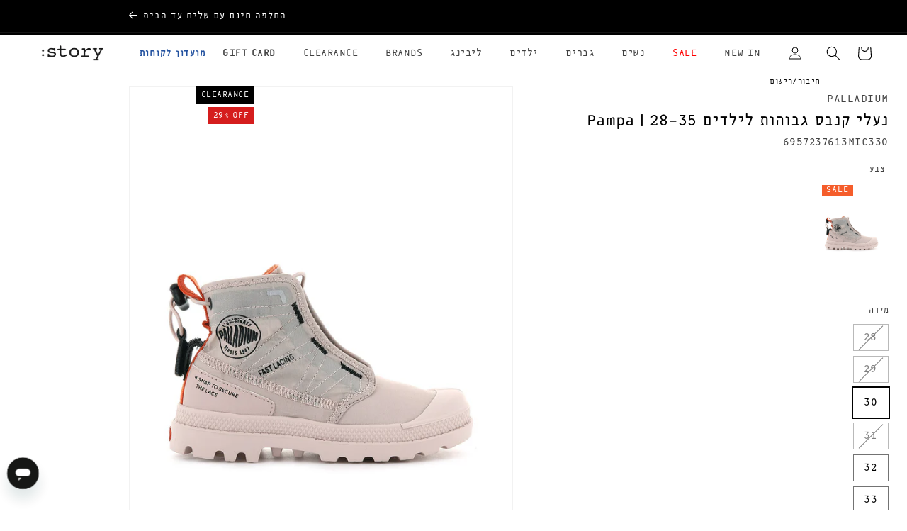

--- FILE ---
content_type: text/html; charset=utf-8
request_url: https://storyonline.co.il/products/6957237613mic3
body_size: 94243
content:
<!doctype html>

<html class="no-js" lang="he" dir="rtl">
  
  <head>

    <!-- Google Tag Manager -->
    <script>(function(w,d,s,l,i){w[l]=w[l]||[];w[l].push({'gtm.start':
    new Date().getTime(),event:'gtm.js'});var f=d.getElementsByTagName(s)[0],
    j=d.createElement(s),dl=l!='dataLayer'?'&l='+l:'';j.async=true;j.src=
    'https://www.googletagmanager.com/gtm.js?id='+i+dl;f.parentNode.insertBefore(j,f);
    })(window,document,'script','dataLayer','GTM-5BNJMHRX');</script>
    <!-- End Google Tag Manager -->

    <script id="pandectes-rules">   /* PANDECTES-GDPR: DO NOT MODIFY AUTO GENERATED CODE OF THIS SCRIPT */      window.PandectesSettings = {"store":{"id":50307793054,"plan":"basic","theme":"samurai-badger/story-no-carousel","primaryLocale":"he","adminMode":false,"headless":false,"storefrontRootDomain":"","checkoutRootDomain":"","storefrontAccessToken":""},"tsPublished":1751963386,"declaration":{"showPurpose":false,"showProvider":false,"showDateGenerated":false},"language":{"unpublished":[],"languageMode":"Single","fallbackLanguage":"en","languageDetection":"browser","languagesSupported":[]},"texts":{"managed":{"headerText":{"en":"We respect your privacy"},"consentText":{"en":"אתר זה משתמש בקבצי קוקיז בכדי להבטיח את חוויות הגלישה הטובה ביותר. לפירוט והסבר"},"linkText":{"en":"אבטחה ופרטיות"},"imprintText":{"en":"Imprint"},"googleLinkText":{"en":"Google's Privacy Terms"},"allowButtonText":{"en":"Accept"},"denyButtonText":{"en":"Decline"},"dismissButtonText":{"en":"קבל וסגור"},"leaveSiteButtonText":{"en":"Leave this site"},"preferencesButtonText":{"en":"Preferences"},"cookiePolicyText":{"en":"Cookie policy"},"preferencesPopupTitleText":{"en":"Manage consent preferences"},"preferencesPopupIntroText":{"en":"When you visit any web site, it may store or retrieve information on your browser, mostly in the form of cookies. This information might be about you, your preferences or your device and is mostly used to make the site work as you expect it to. The information does not usually directly identify you, but it can give you a more personalized web experience."},"preferencesPopupSaveButtonText":{"en":"Save preferences & exit"},"preferencesPopupCloseButtonText":{"en":"Close"},"preferencesPopupAcceptAllButtonText":{"en":"Accept all"},"preferencesPopupRejectAllButtonText":{"en":"Reject all"},"cookiesDetailsText":{"en":"Cookies details"},"preferencesPopupAlwaysAllowedText":{"en":"Always allowed"},"accessSectionParagraphText":{"en":"You have the right to be able to access your personal data at any time. This includes your account information, your order records as well as any GDPR related requests you have made so far. You have the right to request a full report of your data."},"accessSectionTitleText":{"en":"Data Portability"},"accessSectionAccountInfoActionText":{"en":"Personal data"},"accessSectionDownloadReportActionText":{"en":"Request export"},"accessSectionGDPRRequestsActionText":{"en":"Data subject requests"},"accessSectionOrdersRecordsActionText":{"en":"Orders"},"rectificationSectionParagraphText":{"en":"You have the right to request your data to be updated whenever you think it is appropriate."},"rectificationSectionTitleText":{"en":"Data Rectification"},"rectificationCommentPlaceholder":{"en":"Describe what you want to be updated"},"rectificationCommentValidationError":{"en":"Comment is required"},"rectificationSectionEditAccountActionText":{"en":"Request an update"},"erasureSectionTitleText":{"en":"Right to be Forgotten"},"erasureSectionParagraphText":{"en":"Use this option if you want to remove your personal and other data from our store. Keep in mind that this process will delete your account, so you will no longer be able to access or use it anymore."},"erasureSectionRequestDeletionActionText":{"en":"Request personal data deletion"},"consentDate":{"en":"Consent date"},"consentId":{"en":"Consent ID"},"consentSectionChangeConsentActionText":{"en":"Change consent preference"},"consentSectionConsentedText":{"en":"You consented to the cookies policy of this website on"},"consentSectionNoConsentText":{"en":"You have not consented to the cookies policy of this website."},"consentSectionTitleText":{"en":"Your cookie consent"},"consentStatus":{"en":"Consent preference"},"confirmationFailureMessage":{"en":"Your request was not verified. Please try again and if problem persists, contact store owner for assistance"},"confirmationFailureTitle":{"en":"A problem occurred"},"confirmationSuccessMessage":{"en":"We will soon get back to you as to your request."},"confirmationSuccessTitle":{"en":"Your request is verified"},"guestsSupportEmailFailureMessage":{"en":"Your request was not submitted. Please try again and if problem persists, contact store owner for assistance."},"guestsSupportEmailFailureTitle":{"en":"A problem occurred"},"guestsSupportEmailPlaceholder":{"en":"E-mail address"},"guestsSupportEmailSuccessMessage":{"en":"If you are registered as a customer of this store, you will soon receive an email with instructions on how to proceed."},"guestsSupportEmailSuccessTitle":{"en":"Thank you for your request"},"guestsSupportEmailValidationError":{"en":"Email is not valid"},"guestsSupportInfoText":{"en":"Please login with your customer account to further proceed."},"submitButton":{"en":"Submit"},"submittingButton":{"en":"Submitting..."},"cancelButton":{"en":"Cancel"},"declIntroText":{"en":"We use cookies to optimize website functionality, analyze the performance, and provide personalized experience to you. Some cookies are essential to make the website operate and function correctly. Those cookies cannot be disabled. In this window you can manage your preference of cookies."},"declName":{"en":"Name"},"declPurpose":{"en":"Purpose"},"declType":{"en":"Type"},"declRetention":{"en":"Retention"},"declProvider":{"en":"Provider"},"declFirstParty":{"en":"First-party"},"declThirdParty":{"en":"Third-party"},"declSeconds":{"en":"seconds"},"declMinutes":{"en":"minutes"},"declHours":{"en":"hours"},"declDays":{"en":"days"},"declMonths":{"en":"months"},"declYears":{"en":"years"},"declSession":{"en":"Session"},"declDomain":{"en":"Domain"},"declPath":{"en":"Path"}},"categories":{"strictlyNecessaryCookiesTitleText":{"en":"Strictly necessary cookies"},"strictlyNecessaryCookiesDescriptionText":{"en":"These cookies are essential in order to enable you to move around the website and use its features, such as accessing secure areas of the website. Without these cookies services you have asked for, like shopping baskets or e-billing, cannot be provided."},"functionalityCookiesTitleText":{"en":"Functionality cookies"},"functionalityCookiesDescriptionText":{"en":"These cookies allow the website to remember choices you make (such as your user name, language or the region you are in) and provide enhanced, more personal features. For instance, a website may be able to provide you with local weather reports or traffic news by storing in a cookie the region in which you are currently located. These cookies can also be used to remember changes you have made to text size, fonts and other parts of web pages that you can customise. They may also be used to provide services you have asked for such as watching a video or commenting on a blog. The information these cookies collect may be anonymised and they cannot track your browsing activity on other websites."},"performanceCookiesTitleText":{"en":"Performance cookies"},"performanceCookiesDescriptionText":{"en":"These cookies collect information about how visitors use a website, for instance which pages visitors go to most often, and if they get error messages from web pages. These cookies don’t collect information that identifies a visitor. All information these cookies collect is aggregated and therefore anonymous. It is only used to improve how a website works."},"targetingCookiesTitleText":{"en":"Targeting cookies"},"targetingCookiesDescriptionText":{"en":"These cookies are used to deliver adverts more relevant to you and your interests They are also used to limit the number of times you see an advertisement as well as help measure the effectiveness of the advertising campaign. They are usually placed by advertising networks with the website operator’s permission. They remember that you have visited a website and this information is shared with other organisations such as advertisers. Quite often targeting or advertising cookies will be linked to site functionality provided by the other organisation."},"unclassifiedCookiesTitleText":{"en":"Unclassified cookies"},"unclassifiedCookiesDescriptionText":{"en":"Unclassified cookies are cookies that we are in the process of classifying, together with the providers of individual cookies."}},"auto":{}},"library":{"previewMode":false,"fadeInTimeout":0,"defaultBlocked":0,"showLink":true,"showImprintLink":false,"showGoogleLink":false,"enabled":true,"cookie":{"expiryDays":365,"secure":true},"dismissOnScroll":false,"dismissOnWindowClick":false,"dismissOnTimeout":false,"palette":{"popup":{"background":"#FFFFFF","backgroundForCalculations":{"a":1,"b":255,"g":255,"r":255},"text":"#5C5C5C"},"button":{"background":"#5C5C5C","backgroundForCalculations":{"a":1,"b":92,"g":92,"r":92},"text":"#FFFFFF","textForCalculation":{"a":1,"b":255,"g":255,"r":255},"border":"transparent"}},"content":{"href":"https://story-il.myshopify.com/pages/privacy","close":"&#10005;","target":"_blank","logo":""},"window":"<div role=\"dialog\" aria-label=\"We respect your privacy\" aria-describedby=\"cookieconsent:desc\" id=\"pandectes-banner\" class=\"cc-window-wrapper cc-bottom-center-wrapper\"><div class=\"pd-cookie-banner-window cc-window {{classes}}\"><!--googleoff: all-->{{children}}<!--googleon: all--></div></div>","compliance":{"info":"<div class=\"cc-compliance cc-highlight\">{{dismiss}}</div>"},"type":"info","layouts":{"basic":"{{messagelink}}{{compliance}}"},"position":"bottom-center","theme":"classic","revokable":false,"animateRevokable":false,"static":false,"autoAttach":true,"hasTransition":true,"blacklistPage":[""],"elements":{"close":"<button aria-label=\"Close\" type=\"button\" class=\"cc-close\">{{close}}</button>","dismiss":"<button type=\"button\" class=\"cc-btn cc-btn-decision cc-dismiss\">{{dismiss}}</button>","allow":"<button type=\"button\" class=\"cc-btn cc-btn-decision cc-allow\">{{allow}}</button>","deny":"<button type=\"button\" class=\"cc-btn cc-btn-decision cc-deny\">{{deny}}</button>","preferences":"<button type=\"button\" class=\"cc-btn cc-settings\" onclick=\"Pandectes.fn.openPreferences()\">{{preferences}}</button>"}},"geolocation":{"brOnly":false,"caOnly":false,"euOnly":false},"dsr":{"guestsSupport":false,"accessSectionDownloadReportAuto":false},"banner":{"resetTs":1619005328,"extraCss":"        .cc-banner-logo {max-width: 24em!important;}    @media(min-width: 768px) {.cc-window.cc-floating{max-width: 24em!important;width: 24em!important;}}    .cc-message, .pd-cookie-banner-window .cc-header, .cc-logo {text-align: center}    .cc-window-wrapper{z-index: 16777100;}    .cc-window{z-index: 16777100;font-family: inherit;}    .pd-cookie-banner-window .cc-header{font-family: inherit;}    .pd-cp-ui{font-family: inherit; background-color: #FFFFFF;color:#5C5C5C;}    button.pd-cp-btn, a.pd-cp-btn{background-color:#5C5C5C;color:#FFFFFF!important;}    input + .pd-cp-preferences-slider{background-color: rgba(92, 92, 92, 0.3)}    .pd-cp-scrolling-section::-webkit-scrollbar{background-color: rgba(92, 92, 92, 0.3)}    input:checked + .pd-cp-preferences-slider{background-color: rgba(92, 92, 92, 1)}    .pd-cp-scrolling-section::-webkit-scrollbar-thumb {background-color: rgba(92, 92, 92, 1)}    .pd-cp-ui-close{color:#5C5C5C;}    .pd-cp-preferences-slider:before{background-color: #FFFFFF}    .pd-cp-title:before {border-color: #5C5C5C!important}    .pd-cp-preferences-slider{background-color:#5C5C5C}    .pd-cp-toggle{color:#5C5C5C!important}    @media(max-width:699px) {.pd-cp-ui-close-top svg {fill: #5C5C5C}}    .pd-cp-toggle:hover,.pd-cp-toggle:visited,.pd-cp-toggle:active{color:#5C5C5C!important}    .pd-cookie-banner-window {}  ","customJavascript":{},"showPoweredBy":false,"logoHeight":40,"hybridStrict":false,"cookiesBlockedByDefault":"0","isActive":false,"implicitSavePreferences":false,"cookieIcon":false,"blockBots":false,"showCookiesDetails":true,"hasTransition":true,"blockingPage":false,"showOnlyLandingPage":false,"leaveSiteUrl":"https://www.google.com","linkRespectStoreLang":false},"cookies":{"0":[{"name":"cart_ver","type":"http","domain":"storyonline.co.il","path":"/","provider":"Shopify","firstParty":true,"retention":"1 year(s)","expires":1,"unit":"declYears","purpose":{"en":"Used in connection with shopping cart."}},{"name":"cart_ts","type":"http","domain":"storyonline.co.il","path":"/","provider":"Shopify","firstParty":true,"retention":"1 year(s)","expires":1,"unit":"declYears","purpose":{"en":"Used in connection with checkout."}},{"name":"cart","type":"http","domain":"storyonline.co.il","path":"/","provider":"Shopify","firstParty":true,"retention":"1 year(s)","expires":1,"unit":"declYears","purpose":{"en":"Necessary for the shopping cart functionality on the website."}},{"name":"_tracking_consent","type":"http","domain":".storyonline.co.il","path":"/","provider":"Shopify","firstParty":true,"retention":"1 year(s)","expires":1,"unit":"declYears","purpose":{"en":"Tracking preferences."}},{"name":"_shopify_m","type":"http","domain":".storyonline.co.il","path":"/","provider":"Shopify","firstParty":true,"retention":"1 year(s)","expires":1,"unit":"declYears","purpose":{"en":"Used for managing customer privacy settings."}},{"name":"_shopify_country","type":"http","domain":"storyonline.co.il","path":"/","provider":"Shopify","firstParty":true,"retention":"Session","expires":1,"unit":"declDays","purpose":{"en":"Used in connection with checkout."}},{"name":"cart_sig","type":"http","domain":"storyonline.co.il","path":"/","provider":"Shopify","firstParty":true,"retention":"1 year(s)","expires":1,"unit":"declYears","purpose":{"en":"Shopify analytics."}},{"name":"_shopify_tm","type":"http","domain":".storyonline.co.il","path":"/","provider":"Shopify","firstParty":true,"retention":"1 year(s)","expires":1,"unit":"declYears","purpose":{"en":"Used for managing customer privacy settings."}},{"name":"secure_customer_sig","type":"http","domain":"storyonline.co.il","path":"/","provider":"Shopify","firstParty":true,"retention":"1 year(s)","expires":1,"unit":"declYears","purpose":{"en":"Used in connection with customer login."}},{"name":"_shopify_tw","type":"http","domain":".storyonline.co.il","path":"/","provider":"Shopify","firstParty":true,"retention":"1 year(s)","expires":1,"unit":"declYears","purpose":{"en":"Used for managing customer privacy settings."}},{"name":"_secure_session_id","type":"http","domain":"storyonline.co.il","path":"/","provider":"Shopify","firstParty":true,"retention":"1 year(s)","expires":1,"unit":"declYears","purpose":{"en":"Used in connection with navigation through a storefront."}}],"1":[{"name":"secure_customer_sig","type":"http","domain":"story-il.myshopify.com","path":"/","provider":"Shopify","firstParty":true,"retention":"1 day(s)","expires":1,"unit":"declDays","purpose":{"en":"Used in connection with customer login."}},{"name":"_tracking_consent","type":"http","domain":".story-il.myshopify.com","path":"/","provider":"Shopify","firstParty":true,"retention":"1 day(s)","expires":1,"unit":"declDays","purpose":{"en":"Tracking preferences."}},{"name":"_shopify_tm","type":"http","domain":".story-il.myshopify.com","path":"/","provider":"Shopify","firstParty":true,"retention":"1 day(s)","expires":1,"unit":"declDays","purpose":{"en":"Used for managing customer privacy settings."}},{"name":"_shopify_tw","type":"http","domain":".story-il.myshopify.com","path":"/","provider":"Shopify","firstParty":true,"retention":"1 day(s)","expires":1,"unit":"declDays","purpose":{"en":"Used for managing customer privacy settings."}},{"name":"_shopify_m","type":"http","domain":".story-il.myshopify.com","path":"/","provider":"Shopify","firstParty":true,"retention":"1 day(s)","expires":1,"unit":"declDays","purpose":{"en":"Used for managing customer privacy settings."}},{"name":"Cart","type":"http","domain":"story-il.myshopify.com","path":"/","provider":"Unknown","firstParty":true,"retention":"1 day(s)","expires":1,"unit":"declDays","purpose":{"en":""}},{"name":"Secret","type":"http","domain":"story-il.myshopify.com","path":"/","provider":"Unknown","firstParty":true,"retention":"1 day(s)","expires":1,"unit":"declDays","purpose":{"en":""}},{"name":"Secure_customer_sig","type":"http","domain":"story-il.myshopify.com","path":"/","provider":"Unknown","firstParty":true,"retention":"1 day(s)","expires":1,"unit":"declDays","purpose":{"en":""}},{"name":"_ab","type":"http","domain":"story-il.myshopify.com","path":"/","provider":"Shopify","firstParty":true,"retention":"1 day(s)","expires":1,"unit":"declDays","purpose":{"en":"Used in connection with access to admin."}},{"name":"_pay_session","type":"http","domain":"story-il.myshopify.com","path":"/","provider":"Unknown","firstParty":true,"retention":"1 day(s)","expires":1,"unit":"declDays","purpose":{"en":""}},{"name":"_secure_session_id","type":"http","domain":"story-il.myshopify.com","path":"/","provider":"Shopify","firstParty":true,"retention":"1 day(s)","expires":1,"unit":"declDays","purpose":{"en":"Used in connection with navigation through a storefront."}},{"name":"_shopify_country","type":"http","domain":"story-il.myshopify.com","path":"/","provider":"Shopify","firstParty":true,"retention":"1 day(s)","expires":1,"unit":"declDays","purpose":{"en":"Used in connection with checkout."}},{"name":"_storefront_u","type":"http","domain":"story-il.myshopify.com","path":"/","provider":"Shopify","firstParty":true,"retention":"1 day(s)","expires":1,"unit":"declDays","purpose":{"en":"Used to facilitate updating customer account information."}},{"name":"cart","type":"http","domain":"story-il.myshopify.com","path":"/","provider":"Shopify","firstParty":true,"retention":"1 day(s)","expires":1,"unit":"declDays","purpose":{"en":"Necessary for the shopping cart functionality on the website."}},{"name":"cart_currency","type":"http","domain":"story-il.myshopify.com","path":"/","provider":"Shopify","firstParty":true,"retention":"1 day(s)","expires":1,"unit":"declDays","purpose":{"en":"Used in connection with shopping cart."}},{"name":"cart_sig","type":"http","domain":"story-il.myshopify.com","path":"/","provider":"Shopify","firstParty":true,"retention":"1 day(s)","expires":1,"unit":"declDays","purpose":{"en":"Shopify analytics."}},{"name":"cart_ts","type":"http","domain":"story-il.myshopify.com","path":"/","provider":"Shopify","firstParty":true,"retention":"1 day(s)","expires":1,"unit":"declDays","purpose":{"en":"Used in connection with checkout."}},{"name":"cart_ver","type":"http","domain":"story-il.myshopify.com","path":"/","provider":"Shopify","firstParty":true,"retention":"1 day(s)","expires":1,"unit":"declDays","purpose":{"en":"Used in connection with shopping cart."}},{"name":"checkout","type":"http","domain":"story-il.myshopify.com","path":"/","provider":"Shopify","firstParty":true,"retention":"1 day(s)","expires":1,"unit":"declDays","purpose":{"en":"Used in connection with checkout."}},{"name":"checkout_token","type":"http","domain":"story-il.myshopify.com","path":"/","provider":"Shopify","firstParty":true,"retention":"1 day(s)","expires":1,"unit":"declDays","purpose":{"en":"Used in connection with checkout."}},{"name":"cookietest","type":"http","domain":"story-il.myshopify.com","path":"/","provider":"Unknown","firstParty":true,"retention":"1 day(s)","expires":1,"unit":"declDays","purpose":{"en":""}},{"name":"master_device_id","type":"http","domain":"story-il.myshopify.com","path":"/","provider":"Shopify","firstParty":true,"retention":"1 day(s)","expires":1,"unit":"declDays","purpose":{"en":"Used in connection with merchant login."}},{"name":"previous_checkout_token","type":"http","domain":"story-il.myshopify.com","path":"/","provider":"Unknown","firstParty":true,"retention":"1 day(s)","expires":1,"unit":"declDays","purpose":{"en":""}},{"name":"previous_step","type":"http","domain":"story-il.myshopify.com","path":"/","provider":"Shopify","firstParty":true,"retention":"1 day(s)","expires":1,"unit":"declDays","purpose":{"en":"Used in connection with checkout."}},{"name":"remember_me","type":"http","domain":"story-il.myshopify.com","path":"/","provider":"Shopify","firstParty":true,"retention":"1 day(s)","expires":1,"unit":"declDays","purpose":{"en":"Used in connection with checkout."}},{"name":"shopify_pay_redirect","type":"http","domain":"story-il.myshopify.com","path":"/","provider":"Shopify","firstParty":true,"retention":"1 day(s)","expires":1,"unit":"declDays","purpose":{"en":"Used in connection with checkout."}},{"name":"storefront_digest","type":"http","domain":"story-il.myshopify.com","path":"/","provider":"Shopify","firstParty":true,"retention":"1 day(s)","expires":1,"unit":"declDays","purpose":{"en":"Used in connection with customer login."}},{"name":"tracked_start_checkout","type":"http","domain":"story-il.myshopify.com","path":"/","provider":"Shopify","firstParty":true,"retention":"1 day(s)","expires":1,"unit":"declDays","purpose":{"en":"Used in connection with checkout."}},{"name":"_shopify_sa_t","type":"http","domain":".storyonline.co.il","path":"/","provider":"Shopify","firstParty":true,"retention":"Session","expires":1,"unit":"declDays","purpose":{"en":"Shopify analytics relating to marketing & referrals."}},{"name":"_shopify_evids","type":"http","domain":".storyonline.co.il","path":"/","provider":"Shopify","firstParty":true,"retention":"Session","expires":1,"unit":"declDays","purpose":{"en":"Shopify analytics."}},{"name":"_shopify_sa_p","type":"http","domain":".storyonline.co.il","path":"/","provider":"Shopify","firstParty":true,"retention":"Session","expires":1,"unit":"declDays","purpose":{"en":"Shopify analytics relating to marketing & referrals."}},{"name":"_shopify_y","type":"http","domain":".storyonline.co.il","path":"/","provider":"Shopify","firstParty":true,"retention":"Session","expires":1,"unit":"declDays","purpose":{"en":"Shopify analytics."}},{"name":"_shopify_s","type":"http","domain":".storyonline.co.il","path":"/","provider":"Shopify","firstParty":true,"retention":"Session","expires":1,"unit":"declDays","purpose":{"en":"Shopify analytics."}},{"name":"_landing_page","type":"http","domain":".storyonline.co.il","path":"/","provider":"Shopify","firstParty":true,"retention":"Session","expires":1,"unit":"declDays","purpose":{"en":"Tracks landing pages."}},{"name":"_orig_referrer","type":"http","domain":".storyonline.co.il","path":"/","provider":"Shopify","firstParty":true,"retention":"Session","expires":1,"unit":"declDays","purpose":{"en":"Tracks landing pages."}},{"name":"_shopify_evids","type":"http","domain":"storyonline.co.il","path":"/","provider":"Shopify","firstParty":true,"retention":"Session","expires":1,"unit":"declDays","purpose":{"en":"Shopify analytics."}},{"name":"_y","type":"http","domain":".storyonline.co.il","path":"/","provider":"Shopify","firstParty":true,"retention":"Session","expires":1,"unit":"declDays","purpose":{"en":"Shopify analytics."}},{"name":"_shopify_d","type":"http","domain":".storyonline.co.il","path":"/","provider":"Shopify","firstParty":true,"retention":"Session","expires":1,"unit":"declDays","purpose":{"en":"Shopify analytics."}},{"name":"_s","type":"http","domain":".storyonline.co.il","path":"/","provider":"Shopify","firstParty":true,"retention":"Session","expires":1,"unit":"declDays","purpose":{"en":"Shopify analytics."}}],"2":[{"name":"_shopify_y","type":"http","domain":".story-il.myshopify.com","path":"/","provider":"Shopify","firstParty":true,"retention":"1 day(s)","expires":1,"unit":"declDays","purpose":{"en":"Shopify analytics."}},{"name":"_shopify_s","type":"http","domain":".story-il.myshopify.com","path":"/","provider":"Shopify","firstParty":true,"retention":"1 day(s)","expires":1,"unit":"declDays","purpose":{"en":"Shopify analytics."}},{"name":"_orig_referrer","type":"http","domain":".story-il.myshopify.com","path":"/","provider":"Shopify","firstParty":true,"retention":"1 day(s)","expires":1,"unit":"declDays","purpose":{"en":"Tracks landing pages."}},{"name":"_landing_page","type":"http","domain":".story-il.myshopify.com","path":"/","provider":"Shopify","firstParty":true,"retention":"1 day(s)","expires":1,"unit":"declDays","purpose":{"en":"Tracks landing pages."}},{"name":"_shopify_sa_t","type":"http","domain":".story-il.myshopify.com","path":"/","provider":"Shopify","firstParty":true,"retention":"1 day(s)","expires":1,"unit":"declDays","purpose":{"en":"Shopify analytics relating to marketing & referrals."}},{"name":"_shopify_sa_p","type":"http","domain":".story-il.myshopify.com","path":"/","provider":"Shopify","firstParty":true,"retention":"1 day(s)","expires":1,"unit":"declDays","purpose":{"en":"Shopify analytics relating to marketing & referrals."}},{"name":"_shopify_fs","type":"http","domain":"story-il.myshopify.com","path":"/","provider":"Shopify","firstParty":true,"retention":"1 day(s)","expires":1,"unit":"declDays","purpose":{"en":"Shopify analytics."}},{"name":"_ga","type":"http","domain":".storyonline.co.il","path":"/","provider":"Google","firstParty":true,"retention":"1 year(s)","expires":1,"unit":"declYears","purpose":{"en":"Cookie is set by Google Analytics with unknown functionality"}},{"name":"_gid","type":"http","domain":".storyonline.co.il","path":"/","provider":"Google","firstParty":true,"retention":"1 year(s)","expires":1,"unit":"declYears","purpose":{"en":"Cookie is placed by Google Analytics to count and track pageviews."}}],"4":[{"name":"_y","type":"http","domain":".story-il.myshopify.com","path":"/","provider":"Shopify","firstParty":true,"retention":"1 day(s)","expires":1,"unit":"declDays","purpose":{"en":"Shopify analytics."}},{"name":"_s","type":"http","domain":".story-il.myshopify.com","path":"/","provider":"Shopify","firstParty":true,"retention":"1 day(s)","expires":1,"unit":"declDays","purpose":{"en":"Shopify analytics."}},{"name":"_shopify_d\t","type":"http","domain":"story-il.myshopify.com","path":"/","provider":"Unknown","firstParty":true,"retention":"1 day(s)","expires":1,"unit":"declDays","purpose":{"en":""}},{"name":"_fbp","type":"http","domain":".storyonline.co.il","path":"/","provider":"Facebook","firstParty":true,"retention":"1 year(s)","expires":1,"unit":"declYears","purpose":{"en":"Cookie is placed by Facebook to track visits across websites."}},{"name":"_gcl_au","type":"http","domain":".storyonline.co.il","path":"/","provider":"Google","firstParty":true,"retention":"1 year(s)","expires":1,"unit":"declYears","purpose":{"en":"Cookie is placed by Google Tag Manager to track conversions."}}],"8":[{"name":"_ga_EF5HNXGZ55","type":"http","domain":".storyonline.co.il","path":"/","provider":"Unknown","firstParty":true,"retention":"1 year(s)","expires":1,"unit":"declYears","purpose":{"en":""}},{"name":"epb_previous_pathname","type":"http","domain":"storyonline.co.il","path":"/","provider":"Unknown","firstParty":true,"retention":"Session","expires":1,"unit":"declDays","purpose":{"en":""}},{"name":"localization","type":"http","domain":"storyonline.co.il","path":"/","provider":"Unknown","firstParty":true,"retention":"1 year(s)","expires":1,"unit":"declYears","purpose":{"en":""}},{"name":"_ks_scriptVersionChecked","type":"http","domain":"storyonline.co.il","path":"/","provider":"Unknown","firstParty":true,"retention":"1 year(s)","expires":1,"unit":"declYears","purpose":{"en":""}},{"name":"_ks_scriptVersion","type":"http","domain":"storyonline.co.il","path":"/","provider":"Unknown","firstParty":true,"retention":"1 year(s)","expires":1,"unit":"declYears","purpose":{"en":""}},{"name":"__zlcmid","type":"http","domain":".storyonline.co.il","path":"/","provider":"Unknown","firstParty":true,"retention":"1 year(s)","expires":1,"unit":"declYears","purpose":{"en":""}},{"name":"outbrain_cid_fetch","type":"http","domain":"storyonline.co.il","path":"/","provider":"Unknown","firstParty":true,"retention":"1 year(s)","expires":1,"unit":"declYears","purpose":{"en":""}},{"name":"_gat_UA-42231912-1","type":"http","domain":".storyonline.co.il","path":"/","provider":"Unknown","firstParty":true,"retention":"1 year(s)","expires":1,"unit":"declYears","purpose":{"en":""}}]},"blocker":{"isActive":false,"googleConsentMode":{"id":"","isActive":false,"adStorageCategory":4,"analyticsStorageCategory":2,"personalizationStorageCategory":8,"functionalityStorageCategory":8,"securityStorageCategory":8,"redactData":false},"facebookPixel":{"id":"","isActive":false,"ldu":false},"microsoft":{},"rakuten":{"isActive":false,"cmp":false,"ccpa":false},"defaultBlocked":0,"patterns":{"whiteList":[],"blackList":{"1":[],"2":[],"4":[],"8":[]},"iframesWhiteList":[],"iframesBlackList":{"1":[],"2":[],"4":[],"8":[]},"beaconsWhiteList":[],"beaconsBlackList":{"1":[],"2":[],"4":[],"8":[]}}}}      !function(){"use strict";window.PandectesRules=window.PandectesRules||{},window.PandectesRules.manualBlacklist={1:[],2:[],4:[]},window.PandectesRules.blacklistedIFrames={1:[],2:[],4:[]},window.PandectesRules.blacklistedCss={1:[],2:[],4:[]},window.PandectesRules.blacklistedBeacons={1:[],2:[],4:[]};var e="javascript/blocked";function t(e){return new RegExp(e.replace(/[/\\.+?$()]/g,"\\$&").replace("*","(.*)"))}var n=function(e){var t=arguments.length>1&&void 0!==arguments[1]?arguments[1]:"log";new URLSearchParams(window.location.search).get("log")&&console[t]("PandectesRules: ".concat(e))};function a(e){var t=document.createElement("script");t.async=!0,t.src=e,document.head.appendChild(t)}function r(e,t){(null==t||t>e.length)&&(t=e.length);for(var n=0,a=Array(t);n<t;n++)a[n]=e[n];return a}function o(e,t,n){return(t=function(e){var t=function(e,t){if("object"!=typeof e||!e)return e;var n=e[Symbol.toPrimitive];if(void 0!==n){var a=n.call(e,t||"default");if("object"!=typeof a)return a;throw new TypeError("@@toPrimitive must return a primitive value.")}return("string"===t?String:Number)(e)}(e,"string");return"symbol"==typeof t?t:t+""}(t))in e?Object.defineProperty(e,t,{value:n,enumerable:!0,configurable:!0,writable:!0}):e[t]=n,e}function i(e,t){var n=Object.keys(e);if(Object.getOwnPropertySymbols){var a=Object.getOwnPropertySymbols(e);t&&(a=a.filter((function(t){return Object.getOwnPropertyDescriptor(e,t).enumerable}))),n.push.apply(n,a)}return n}function s(e){for(var t=1;t<arguments.length;t++){var n=null!=arguments[t]?arguments[t]:{};t%2?i(Object(n),!0).forEach((function(t){o(e,t,n[t])})):Object.getOwnPropertyDescriptors?Object.defineProperties(e,Object.getOwnPropertyDescriptors(n)):i(Object(n)).forEach((function(t){Object.defineProperty(e,t,Object.getOwnPropertyDescriptor(n,t))}))}return e}function c(e,t){return function(e){if(Array.isArray(e))return e}(e)||function(e,t){var n=null==e?null:"undefined"!=typeof Symbol&&e[Symbol.iterator]||e["@@iterator"];if(null!=n){var a,r,o,i,s=[],c=!0,l=!1;try{if(o=(n=n.call(e)).next,0===t){if(Object(n)!==n)return;c=!1}else for(;!(c=(a=o.call(n)).done)&&(s.push(a.value),s.length!==t);c=!0);}catch(e){l=!0,r=e}finally{try{if(!c&&null!=n.return&&(i=n.return(),Object(i)!==i))return}finally{if(l)throw r}}return s}}(e,t)||d(e,t)||function(){throw new TypeError("Invalid attempt to destructure non-iterable instance.\nIn order to be iterable, non-array objects must have a [Symbol.iterator]() method.")}()}function l(e){return function(e){if(Array.isArray(e))return r(e)}(e)||function(e){if("undefined"!=typeof Symbol&&null!=e[Symbol.iterator]||null!=e["@@iterator"])return Array.from(e)}(e)||d(e)||function(){throw new TypeError("Invalid attempt to spread non-iterable instance.\nIn order to be iterable, non-array objects must have a [Symbol.iterator]() method.")}()}function d(e,t){if(e){if("string"==typeof e)return r(e,t);var n={}.toString.call(e).slice(8,-1);return"Object"===n&&e.constructor&&(n=e.constructor.name),"Map"===n||"Set"===n?Array.from(e):"Arguments"===n||/^(?:Ui|I)nt(?:8|16|32)(?:Clamped)?Array$/.test(n)?r(e,t):void 0}}var u=window.PandectesRulesSettings||window.PandectesSettings,f=!(void 0===window.dataLayer||!Array.isArray(window.dataLayer)||!window.dataLayer.some((function(e){return"pandectes_full_scan"===e.event}))),g=function(){var e,t=arguments.length>0&&void 0!==arguments[0]?arguments[0]:"_pandectes_gdpr",n=("; "+document.cookie).split("; "+t+"=");if(n.length<2)e={};else{var a=n.pop().split(";");e=window.atob(a.shift())}var r=function(e){try{return JSON.parse(e)}catch(e){return!1}}(e);return!1!==r?r:e}(),p=u.banner.isActive,h=u.blocker,y=h.defaultBlocked,v=h.patterns,w=g&&null!==g.preferences&&void 0!==g.preferences?g.preferences:null,m=f?0:p?null===w?y:w:0,b={1:!(1&m),2:!(2&m),4:!(4&m)},k=v.blackList,_=v.whiteList,S=v.iframesBlackList,L=v.iframesWhiteList,A=v.beaconsBlackList,C=v.beaconsWhiteList,P={blackList:[],whiteList:[],iframesBlackList:{1:[],2:[],4:[],8:[]},iframesWhiteList:[],beaconsBlackList:{1:[],2:[],4:[],8:[]},beaconsWhiteList:[]};[1,2,4].map((function(e){var n;b[e]||((n=P.blackList).push.apply(n,l(k[e].length?k[e].map(t):[])),P.iframesBlackList[e]=S[e].length?S[e].map(t):[],P.beaconsBlackList[e]=A[e].length?A[e].map(t):[])})),P.whiteList=_.length?_.map(t):[],P.iframesWhiteList=L.length?L.map(t):[],P.beaconsWhiteList=C.length?C.map(t):[];var E={scripts:[],iframes:{1:[],2:[],4:[]},beacons:{1:[],2:[],4:[]},css:{1:[],2:[],4:[]}},O=function(t,n){return t&&(!n||n!==e)&&(!P.blackList||P.blackList.some((function(e){return e.test(t)})))&&(!P.whiteList||P.whiteList.every((function(e){return!e.test(t)})))},T=function(e,t){var n=P.iframesBlackList[t],a=P.iframesWhiteList;return e&&(!n||n.some((function(t){return t.test(e)})))&&(!a||a.every((function(t){return!t.test(e)})))},B=function(e,t){var n=P.beaconsBlackList[t],a=P.beaconsWhiteList;return e&&(!n||n.some((function(t){return t.test(e)})))&&(!a||a.every((function(t){return!t.test(e)})))},I=new MutationObserver((function(e){for(var t=0;t<e.length;t++)for(var n=e[t].addedNodes,a=0;a<n.length;a++){var r=n[a],o=r.dataset&&r.dataset.cookiecategory;if(1===r.nodeType&&"LINK"===r.tagName){var i=r.dataset&&r.dataset.href;if(i&&o)switch(o){case"functionality":case"C0001":E.css[1].push(i);break;case"performance":case"C0002":E.css[2].push(i);break;case"targeting":case"C0003":E.css[4].push(i)}}}})),j=new MutationObserver((function(t){for(var a=0;a<t.length;a++)for(var r=t[a].addedNodes,o=function(){var t=r[i],a=t.src||t.dataset&&t.dataset.src,o=t.dataset&&t.dataset.cookiecategory;if(1===t.nodeType&&"IFRAME"===t.tagName){if(a){var s=!1;T(a,1)||"functionality"===o||"C0001"===o?(s=!0,E.iframes[1].push(a)):T(a,2)||"performance"===o||"C0002"===o?(s=!0,E.iframes[2].push(a)):(T(a,4)||"targeting"===o||"C0003"===o)&&(s=!0,E.iframes[4].push(a)),s&&(t.removeAttribute("src"),t.setAttribute("data-src",a))}}else if(1===t.nodeType&&"IMG"===t.tagName){if(a){var c=!1;B(a,1)?(c=!0,E.beacons[1].push(a)):B(a,2)?(c=!0,E.beacons[2].push(a)):B(a,4)&&(c=!0,E.beacons[4].push(a)),c&&(t.removeAttribute("src"),t.setAttribute("data-src",a))}}else if(1===t.nodeType&&"SCRIPT"===t.tagName){var l=t.type,d=!1;if(O(a,l)?(n("rule blocked: ".concat(a)),d=!0):a&&o?n("manually blocked @ ".concat(o,": ").concat(a)):o&&n("manually blocked @ ".concat(o,": inline code")),d){E.scripts.push([t,l]),t.type=e;var u=function(n){t.getAttribute("type")===e&&n.preventDefault(),t.removeEventListener("beforescriptexecute",u)};t.addEventListener("beforescriptexecute",u),t.parentElement&&t.parentElement.removeChild(t)}}},i=0;i<r.length;i++)o()})),R=document.createElement,U={src:Object.getOwnPropertyDescriptor(HTMLScriptElement.prototype,"src"),type:Object.getOwnPropertyDescriptor(HTMLScriptElement.prototype,"type")};window.PandectesRules.unblockCss=function(e){var t=E.css[e]||[];t.length&&n("Unblocking CSS for ".concat(e)),t.forEach((function(e){var t=document.querySelector('link[data-href^="'.concat(e,'"]'));t.removeAttribute("data-href"),t.href=e})),E.css[e]=[]},window.PandectesRules.unblockIFrames=function(e){var t=E.iframes[e]||[];t.length&&n("Unblocking IFrames for ".concat(e)),P.iframesBlackList[e]=[],t.forEach((function(e){var t=document.querySelector('iframe[data-src^="'.concat(e,'"]'));t.removeAttribute("data-src"),t.src=e})),E.iframes[e]=[]},window.PandectesRules.unblockBeacons=function(e){var t=E.beacons[e]||[];t.length&&n("Unblocking Beacons for ".concat(e)),P.beaconsBlackList[e]=[],t.forEach((function(e){var t=document.querySelector('img[data-src^="'.concat(e,'"]'));t.removeAttribute("data-src"),t.src=e})),E.beacons[e]=[]},window.PandectesRules.unblockInlineScripts=function(e){var t=1===e?"functionality":2===e?"performance":"targeting",a=document.querySelectorAll('script[type="javascript/blocked"][data-cookiecategory="'.concat(t,'"]'));n("unblockInlineScripts: ".concat(a.length," in ").concat(t)),a.forEach((function(e){var t=document.createElement("script");t.type="text/javascript",e.hasAttribute("src")?t.src=e.getAttribute("src"):t.textContent=e.textContent,document.head.appendChild(t),e.parentNode.removeChild(e)}))},window.PandectesRules.unblockInlineCss=function(e){var t=1===e?"functionality":2===e?"performance":"targeting",a=document.querySelectorAll('link[data-cookiecategory="'.concat(t,'"]'));n("unblockInlineCss: ".concat(a.length," in ").concat(t)),a.forEach((function(e){e.href=e.getAttribute("data-href")}))},window.PandectesRules.unblock=function(e){e.length<1?(P.blackList=[],P.whiteList=[],P.iframesBlackList=[],P.iframesWhiteList=[]):(P.blackList&&(P.blackList=P.blackList.filter((function(t){return e.every((function(e){return"string"==typeof e?!t.test(e):e instanceof RegExp?t.toString()!==e.toString():void 0}))}))),P.whiteList&&(P.whiteList=[].concat(l(P.whiteList),l(e.map((function(e){if("string"==typeof e){var n=".*"+t(e)+".*";if(P.whiteList.every((function(e){return e.toString()!==n.toString()})))return new RegExp(n)}else if(e instanceof RegExp&&P.whiteList.every((function(t){return t.toString()!==e.toString()})))return e;return null})).filter(Boolean)))));var a=0;l(E.scripts).forEach((function(e,t){var n=c(e,2),r=n[0],o=n[1];if(function(e){var t=e.getAttribute("src");return P.blackList&&P.blackList.every((function(e){return!e.test(t)}))||P.whiteList&&P.whiteList.some((function(e){return e.test(t)}))}(r)){for(var i=document.createElement("script"),s=0;s<r.attributes.length;s++){var l=r.attributes[s];"src"!==l.name&&"type"!==l.name&&i.setAttribute(l.name,r.attributes[s].value)}i.setAttribute("src",r.src),i.setAttribute("type",o||"application/javascript"),document.head.appendChild(i),E.scripts.splice(t-a,1),a++}})),0==P.blackList.length&&0===P.iframesBlackList[1].length&&0===P.iframesBlackList[2].length&&0===P.iframesBlackList[4].length&&0===P.beaconsBlackList[1].length&&0===P.beaconsBlackList[2].length&&0===P.beaconsBlackList[4].length&&(n("Disconnecting observers"),j.disconnect(),I.disconnect())};var D=u.store,N=D.adminMode,M=D.headless,z=D.storefrontRootDomain,x=D.checkoutRootDomain,F=D.storefrontAccessToken,q=u.banner.isActive,W=u.blocker.defaultBlocked;q&&function(e){if(window.Shopify&&window.Shopify.customerPrivacy)e();else{var t=null;window.Shopify&&window.Shopify.loadFeatures&&window.Shopify.trackingConsent?e():t=setInterval((function(){window.Shopify&&window.Shopify.loadFeatures&&(clearInterval(t),window.Shopify.loadFeatures([{name:"consent-tracking-api",version:"0.1"}],(function(t){t?n("Shopify.customerPrivacy API - failed to load"):(n("shouldShowBanner() -> ".concat(window.Shopify.trackingConsent.shouldShowBanner()," | saleOfDataRegion() -> ").concat(window.Shopify.trackingConsent.saleOfDataRegion())),e())})))}),10)}}((function(){!function(){var e=window.Shopify.trackingConsent;if(!1!==e.shouldShowBanner()||null!==w||7!==W)try{var t=N&&!(window.Shopify&&window.Shopify.AdminBarInjector),a={preferences:!(1&m)||f||t,analytics:!(2&m)||f||t,marketing:!(4&m)||f||t};M&&(a.headlessStorefront=!0,a.storefrontRootDomain=null!=z&&z.length?z:window.location.hostname,a.checkoutRootDomain=null!=x&&x.length?x:"checkout.".concat(window.location.hostname),a.storefrontAccessToken=null!=F&&F.length?F:""),e.firstPartyMarketingAllowed()===a.marketing&&e.analyticsProcessingAllowed()===a.analytics&&e.preferencesProcessingAllowed()===a.preferences||e.setTrackingConsent(a,(function(e){e&&e.error?n("Shopify.customerPrivacy API - failed to setTrackingConsent"):n("setTrackingConsent(".concat(JSON.stringify(a),")"))}))}catch(e){n("Shopify.customerPrivacy API - exception")}}(),function(){if(M){var e=window.Shopify.trackingConsent,t=e.currentVisitorConsent();if(navigator.globalPrivacyControl&&""===t.sale_of_data){var a={sale_of_data:!1,headlessStorefront:!0};a.storefrontRootDomain=null!=z&&z.length?z:window.location.hostname,a.checkoutRootDomain=null!=x&&x.length?x:"checkout.".concat(window.location.hostname),a.storefrontAccessToken=null!=F&&F.length?F:"",e.setTrackingConsent(a,(function(e){e&&e.error?n("Shopify.customerPrivacy API - failed to setTrackingConsent({".concat(JSON.stringify(a),")")):n("setTrackingConsent(".concat(JSON.stringify(a),")"))}))}}}()}));var H=["AT","BE","BG","HR","CY","CZ","DK","EE","FI","FR","DE","GR","HU","IE","IT","LV","LT","LU","MT","NL","PL","PT","RO","SK","SI","ES","SE","GB","LI","NO","IS"],J="[Pandectes :: Google Consent Mode debug]:";function G(){var e=arguments.length<=0?void 0:arguments[0],t=arguments.length<=1?void 0:arguments[1],n=arguments.length<=2?void 0:arguments[2];if("consent"!==e)return"config"===e?"config":void 0;var a=n.ad_storage,r=n.ad_user_data,o=n.ad_personalization,i=n.functionality_storage,s=n.analytics_storage,c=n.personalization_storage,l={Command:e,Mode:t,ad_storage:a,ad_user_data:r,ad_personalization:o,functionality_storage:i,analytics_storage:s,personalization_storage:c,security_storage:n.security_storage};return console.table(l),"default"===t&&("denied"===a&&"denied"===r&&"denied"===o&&"denied"===i&&"denied"===s&&"denied"===c||console.warn("".concat(J,' all types in a "default" command should be set to "denied" except for security_storage that should be set to "granted"'))),t}var V=!1,K=!1;function Z(e){e&&("default"===e?(V=!0,K&&console.warn("".concat(J,' "default" command was sent but there was already an "update" command before it.'))):"update"===e?(K=!0,V||console.warn("".concat(J,' "update" command was sent but there was no "default" command before it.'))):"config"===e&&(V||console.warn("".concat(J,' a tag read consent state before a "default" command was sent.'))))}var $=u.banner,Y=$.isActive,X=$.hybridStrict,Q=u.geolocation,ee=Q.caOnly,te=void 0!==ee&&ee,ne=Q.euOnly,ae=void 0!==ne&&ne,re=Q.brOnly,oe=void 0!==re&&re,ie=Q.jpOnly,se=void 0!==ie&&ie,ce=Q.thOnly,le=void 0!==ce&&ce,de=Q.chOnly,ue=void 0!==de&&de,fe=Q.zaOnly,ge=void 0!==fe&&fe,pe=Q.canadaOnly,he=void 0!==pe&&pe,ye=Q.globalVisibility,ve=void 0===ye||ye,we=u.blocker,me=we.defaultBlocked,be=void 0===me?7:me,ke=we.googleConsentMode,_e=ke.isActive;ke.customEvent;var Se=ke.id,Le=void 0===Se?"":Se,Ae=ke.analyticsId,Ce=void 0===Ae?"":Ae,Pe=ke.adwordsId,Ee=void 0===Pe?"":Pe,Oe=ke.redactData,Te=ke.urlPassthrough,Be=ke.adStorageCategory,Ie=ke.analyticsStorageCategory,je=ke.functionalityStorageCategory,Re=ke.personalizationStorageCategory,Ue=ke.securityStorageCategory,De=ke.dataLayerProperty,Ne=void 0===De?"dataLayer":De,Me=ke.waitForUpdate,ze=void 0===Me?0:Me,xe=ke.useNativeChannel,Fe=void 0!==xe&&xe,qe=ke.debugMode,We=void 0!==qe&&qe;function He(){window[Ne].push(arguments)}window[Ne]=window[Ne]||[];var Je,Ge={hasInitialized:!1,useNativeChannel:!1,ads_data_redaction:!1,url_passthrough:!1,data_layer_property:"dataLayer",storage:{ad_storage:"granted",ad_user_data:"granted",ad_personalization:"granted",analytics_storage:"granted",functionality_storage:"granted",personalization_storage:"granted",security_storage:"granted"}};if(Y&&_e){We&&(Je=Ne||"dataLayer",window[Je].forEach((function(e){Z(G.apply(void 0,l(e)))})),window[Je].push=function(){for(var e=arguments.length,t=new Array(e),n=0;n<e;n++)t[n]=arguments[n];return Z(G.apply(void 0,l(t[0]))),Array.prototype.push.apply(this,t)});var Ve=0===(be&Be)?"granted":"denied",Ke=0===(be&Ie)?"granted":"denied",Ze=0===(be&je)?"granted":"denied",$e=0===(be&Re)?"granted":"denied",Ye=0===(be&Ue)?"granted":"denied";Ge.hasInitialized=!0,Ge.useNativeChannel=Fe,Ge.url_passthrough=Te,Ge.ads_data_redaction="denied"===Ve&&Oe,Ge.storage.ad_storage=Ve,Ge.storage.ad_user_data=Ve,Ge.storage.ad_personalization=Ve,Ge.storage.analytics_storage=Ke,Ge.storage.functionality_storage=Ze,Ge.storage.personalization_storage=$e,Ge.storage.security_storage=Ye,Ge.data_layer_property=Ne||"dataLayer",He("set","developer_id.dMTZkMj",!0),Ge.ads_data_redaction&&He("set","ads_data_redaction",Ge.ads_data_redaction),Ge.url_passthrough&&He("set","url_passthrough",Ge.url_passthrough),function(){var e=m!==be?{wait_for_update:ze||500}:ze?{wait_for_update:ze}:{};ve&&!X?He("consent","default",s(s({},Ge.storage),e)):(He("consent","default",s(s(s({},Ge.storage),e),{},{region:[].concat(l(ae||X?H:[]),l(te&&!X?["US-CA","US-VA","US-CT","US-UT","US-CO","US-MT","US-TX","US-OR","US-IA","US-NE","US-NH","US-DE","US-NJ","US-TN","US-MN"]:[]),l(oe&&!X?["BR"]:[]),l(se&&!X?["JP"]:[]),l(he&&!X?["CA"]:[]),l(le&&!X?["TH"]:[]),l(ue&&!X?["CH"]:[]),l(ge&&!X?["ZA"]:[]))})),He("consent","default",{ad_storage:"granted",ad_user_data:"granted",ad_personalization:"granted",analytics_storage:"granted",functionality_storage:"granted",personalization_storage:"granted",security_storage:"granted"}));if(null!==w){var t=0===(m&Be)?"granted":"denied",n=0===(m&Ie)?"granted":"denied",r=0===(m&je)?"granted":"denied",o=0===(m&Re)?"granted":"denied",i=0===(m&Ue)?"granted":"denied";Ge.storage.ad_storage=t,Ge.storage.ad_user_data=t,Ge.storage.ad_personalization=t,Ge.storage.analytics_storage=n,Ge.storage.functionality_storage=r,Ge.storage.personalization_storage=o,Ge.storage.security_storage=i,He("consent","update",Ge.storage)}He("js",new Date);var c="https://www.googletagmanager.com";if(Le.length){var d=Le.split(",");window[Ge.data_layer_property].push({"gtm.start":(new Date).getTime(),event:"gtm.js"});for(var u=0;u<d.length;u++){var f="dataLayer"!==Ge.data_layer_property?"&l=".concat(Ge.data_layer_property):"";a("".concat(c,"/gtm.js?id=").concat(d[u].trim()).concat(f))}}if(Ce.length)for(var g=Ce.split(","),p=0;p<g.length;p++){var h=g[p].trim();h.length&&(a("".concat(c,"/gtag/js?id=").concat(h)),He("config",h,{send_page_view:!1}))}if(Ee.length)for(var y=Ee.split(","),v=0;v<y.length;v++){var b=y[v].trim();b.length&&(a("".concat(c,"/gtag/js?id=").concat(b)),He("config",b,{allow_enhanced_conversions:!0}))}}()}var Xe=u.blocker,Qe=Xe.klaviyoIsActive,et=Xe.googleConsentMode.adStorageCategory;Qe&&window.addEventListener("PandectesEvent_OnConsent",(function(e){var t=e.detail.preferences;if(null!=t){var n=0===(t&et)?"granted":"denied";void 0!==window.klaviyo&&window.klaviyo.isIdentified()&&window.klaviyo.push(["identify",{ad_personalization:n,ad_user_data:n}])}})),u.banner.revokableTrigger&&(window.onload=function(){document.querySelectorAll('[href*="#reopenBanner"]').forEach((function(e){e.onclick=function(e){e.preventDefault(),window.Pandectes.fn.revokeConsent()}}))});var tt=u.banner.isActive,nt=u.blocker,at=nt.defaultBlocked,rt=void 0===at?7:at,ot=nt.microsoft,it=ot.isActive,st=ot.uetTags,ct=ot.dataLayerProperty,lt=void 0===ct?"uetq":ct,dt={hasInitialized:!1,data_layer_property:"uetq",storage:{ad_storage:"granted"}};if(tt&&it){if(function(e,t,n){var a=new Date;a.setTime(a.getTime()+24*n*60*60*1e3);var r="expires="+a.toUTCString();document.cookie="".concat(e,"=").concat(t,"; ").concat(r,"; path=/; secure; samesite=strict")}("_uetmsdns","0",365),st.length)for(var ut=st.split(","),ft=0;ft<ut.length;ft++)ut[ft].trim().length&&ht(ut[ft]);var gt=4&rt?"denied":"granted";if(dt.hasInitialized=!0,dt.storage.ad_storage=gt,window[lt]=window[lt]||[],window[lt].push("consent","default",dt.storage),null!==w){var pt=4&m?"denied":"granted";dt.storage.ad_storage=pt,window[lt].push("consent","update",dt.storage)}}function ht(e){var t=document.createElement("script");t.type="text/javascript",t.src="//bat.bing.com/bat.js",t.onload=function(){var t={ti:e,cookieFlags:"SameSite=None;Secure"};t.q=window[lt],window[lt]=new UET(t),window[lt].push("pageLoad")},document.head.appendChild(t)}window.PandectesRules.gcm=Ge;var yt=u.banner.isActive,vt=u.blocker.isActive;n("Prefs: ".concat(m," | Banner: ").concat(yt?"on":"off"," | Blocker: ").concat(vt?"on":"off"));var wt=null===w&&/\/checkouts\//.test(window.location.pathname);0!==m&&!1===f&&vt&&!wt&&(n("Blocker will execute"),document.createElement=function(){for(var t=arguments.length,n=new Array(t),a=0;a<t;a++)n[a]=arguments[a];if("script"!==n[0].toLowerCase())return R.bind?R.bind(document).apply(void 0,n):R;var r=R.bind(document).apply(void 0,n);try{Object.defineProperties(r,{src:s(s({},U.src),{},{set:function(t){O(t,r.type)&&U.type.set.call(this,e),U.src.set.call(this,t)}}),type:s(s({},U.type),{},{get:function(){var t=U.type.get.call(this);return t===e||O(this.src,t)?null:t},set:function(t){var n=O(r.src,r.type)?e:t;U.type.set.call(this,n)}})}),r.setAttribute=function(t,n){if("type"===t){var a=O(r.src,r.type)?e:n;U.type.set.call(r,a)}else"src"===t?(O(n,r.type)&&U.type.set.call(r,e),U.src.set.call(r,n)):HTMLScriptElement.prototype.setAttribute.call(r,t,n)}}catch(e){console.warn("Yett: unable to prevent script execution for script src ",r.src,".\n",'A likely cause would be because you are using a third-party browser extension that monkey patches the "document.createElement" function.')}return r},j.observe(document.documentElement,{childList:!0,subtree:!0}),I.observe(document.documentElement,{childList:!0,subtree:!0}))}();
</script>

    <!--LOOMI SDK-->
<!--DO NOT EDIT-->
<link rel="preconnect"  href="https://live.visually-io.com/" crossorigin data-em-disable>
<link rel="dns-prefetch" href="https://live.visually-io.com/" data-em-disable>
<script>
    (()=> {
        const env = 2;
        var store = "story-il.myshopify.com";
        var alias = store.replace(".myshopify.com", "").replaceAll("-", "_").toUpperCase();
        var jitsuKey =  "js.50307793054";
        window.loomi_ctx = {...(window.loomi_ctx || {}),storeAlias:alias,jitsuKey,env};
        
        
    
	
	var product = {};
	var variants = [];
	
	variants.push({id:40306078089374,policy:"deny",price:24990,iq:0});
	
	variants.push({id:40306078122142,policy:"deny",price:24990,iq:0});
	
	variants.push({id:40306078154910,policy:"deny",price:24990,iq:3});
	
	variants.push({id:40306078187678,policy:"deny",price:24990,iq:0});
	
	variants.push({id:40306078253214,policy:"deny",price:24990,iq:20});
	
	variants.push({id:40306078285982,policy:"deny",price:24990,iq:23});
	
	variants.push({id:40306078318750,policy:"deny",price:24990,iq:30});
	
	variants.push({id:40306078351518,policy:"deny",price:24990,iq:9});
	
	product.variants = variants;
	product.oos = !true;
	product.price = 24990 ;
	window.loomi_ctx.current_product=product;
	window.loomi_ctx.productId=6818857648286;
	window.loomi_ctx.variantId = 40306078154910;
	
    })()
</script>
<link href="https://live.visually-io.com/cf/STORY_IL.js?k=js.50307793054&e=2&s=STORY_IL" rel="preload" as="script" data-em-disable>
<link href="https://live.visually-io.com/cf/STORY_IL.js?k=js.50307793054&e=2&s=STORY_IL" rel="preload" as="script" data-em-disable>
<link href="https://assets.visually.io/widgets/vsly-preact.min.js" rel="preload" as="script" data-em-disable>
<script data-vsly="preact2" type="text/javascript" src="https://assets.visually.io/widgets/vsly-preact.min.js" data-em-disable></script>
<script type="text/javascript" src="https://live.visually-io.com/cf/STORY_IL.js" data-em-disable></script>
<script type="text/javascript" src="https://live.visually-io.com/v/visually.js" data-em-disable></script>
<script defer type="text/javascript" src="https://live.visually-io.com/v/visually-a.js" data-em-disable></script>
<!--LOOMI SDK-->


    <!--
Elevar Data Layer

This file is automatically updated and should not be edited directly.

https://knowledge.getelevar.com/how-to-customize-data-layer-version-2

Updated: 2023-08-13 11:44:52+00:00
Version: 3.7.2
-->
<!-- Google Tag Manager -->
<script>
  window.dataLayer = window.dataLayer || [];
</script>
<script>
(function(w,d,s,l,i){w[l]=w[l]||[];w[l].push({"gtm.start":
  new Date().getTime(),event:"gtm.js"});var f=d.getElementsByTagName(s)[0],
  j=d.createElement(s),dl=l!="dataLayer"?"&l="+l:"";j.async=true;j.src=
  "https://www.googletagmanager.com/gtm.js?id="+i+dl;f.parentNode.insertBefore(j,f);
})(window,document,"script","dataLayer","GTM-5T9932C");
</script>
<!-- End Google Tag Manager -->
<script id="elevar-gtm-suite-config" type="application/json">{"gtm_id": "GTM-5T9932C", "event_config": {"cart_reconcile": true, "cart_view": true, "checkout_complete": true, "checkout_step": true, "collection_view": true, "defers_collection_loading": false, "defers_search_results_loading": false, "product_add_to_cart": true, "product_add_to_cart_ajax": true, "product_remove_from_cart": true, "product_select": true, "product_view": true, "search_results_view": true, "user": true, "save_order_notes": true}, "gtm_suite_script": "https://shopify-gtm-suite.getelevar.com/shops/9f7a02f409000cba20ada520a62ef13f0c483450/3.7.2/gtm-suite.js", "consent_enabled": true, "apex_domain": null}</script>

    <script>
window.KiwiSizing = window.KiwiSizing === undefined ? {} : window.KiwiSizing;
KiwiSizing.shop = "story-il.myshopify.com";


KiwiSizing.data = {
  collections: "303952265374,292728012958,300324028574,295068106910,302127972510,307537084574,236490391710,630986539371,299570495646,298256531614,292574789790,632905073003,303890956446,636668117355,290500771998,267064541342,616029913451,267061854366,303737045150,630536929643,291560292510,267065000094,305114415262",
  tags: "_tab_brand-palladium,_tag_CLEARANCE,best in class,OUTLET,palladium,pink,PJ20,RAINYDAYS,sale,WINTER_SALE_21,YCRF_Shoes,YGroup_PALLADIUM-Pampa_Kids,YGroup_PALLADIUM-PampaTravel-boots_Kids,בסטים,ולנטיין,ילדים,מגפיים,מגפיים_ילדים,נעליים,נעליים20,נעליים_ילדים",
  product: "6818857648286",
  vendor: "PALLADIUM",
  type: "מגפיים",
  title: "נעלי קנבס גבוהות לילדים Pampa | 28-35",
  images: ["\/\/storyonline.co.il\/cdn\/shop\/products\/6957237613MIC3.jpg?v=1626686734"],
  options: [{"name":"Color","position":1,"values":["ורוד"]},{"name":"Size","position":2,"values":["28","29","30","31","32","33","34","35"]}],
  variants: [{"id":40306078089374,"title":"ורוד \/ 28","option1":"ורוד","option2":"28","option3":null,"sku":"6957237613MIC328","requires_shipping":true,"taxable":true,"featured_image":null,"available":false,"name":"נעלי קנבס גבוהות לילדים Pampa | 28-35 - ורוד \/ 28","public_title":"ורוד \/ 28","options":["ורוד","28"],"price":24990,"weight":0,"compare_at_price":34990,"inventory_management":"shopify","barcode":"889423474243","requires_selling_plan":false,"selling_plan_allocations":[],"quantity_rule":{"min":1,"max":null,"increment":1}},{"id":40306078122142,"title":"ורוד \/ 29","option1":"ורוד","option2":"29","option3":null,"sku":"6957237613MIC329","requires_shipping":true,"taxable":true,"featured_image":null,"available":false,"name":"נעלי קנבס גבוהות לילדים Pampa | 28-35 - ורוד \/ 29","public_title":"ורוד \/ 29","options":["ורוד","29"],"price":24990,"weight":0,"compare_at_price":34990,"inventory_management":"shopify","barcode":"889423474267","requires_selling_plan":false,"selling_plan_allocations":[],"quantity_rule":{"min":1,"max":null,"increment":1}},{"id":40306078154910,"title":"ורוד \/ 30","option1":"ורוד","option2":"30","option3":null,"sku":"6957237613MIC330","requires_shipping":true,"taxable":true,"featured_image":null,"available":true,"name":"נעלי קנבס גבוהות לילדים Pampa | 28-35 - ורוד \/ 30","public_title":"ורוד \/ 30","options":["ורוד","30"],"price":24990,"weight":0,"compare_at_price":34990,"inventory_management":"shopify","barcode":"889423474281","requires_selling_plan":false,"selling_plan_allocations":[],"quantity_rule":{"min":1,"max":null,"increment":1}},{"id":40306078187678,"title":"ורוד \/ 31","option1":"ורוד","option2":"31","option3":null,"sku":"6957237613MIC331","requires_shipping":true,"taxable":true,"featured_image":null,"available":false,"name":"נעלי קנבס גבוהות לילדים Pampa | 28-35 - ורוד \/ 31","public_title":"ורוד \/ 31","options":["ורוד","31"],"price":24990,"weight":0,"compare_at_price":34990,"inventory_management":"shopify","barcode":"889423474298","requires_selling_plan":false,"selling_plan_allocations":[],"quantity_rule":{"min":1,"max":null,"increment":1}},{"id":40306078253214,"title":"ורוד \/ 32","option1":"ורוד","option2":"32","option3":null,"sku":"6957237613MIC332","requires_shipping":true,"taxable":true,"featured_image":null,"available":true,"name":"נעלי קנבס גבוהות לילדים Pampa | 28-35 - ורוד \/ 32","public_title":"ורוד \/ 32","options":["ורוד","32"],"price":24990,"weight":0,"compare_at_price":34990,"inventory_management":"shopify","barcode":"889423474304","requires_selling_plan":false,"selling_plan_allocations":[],"quantity_rule":{"min":1,"max":null,"increment":1}},{"id":40306078285982,"title":"ורוד \/ 33","option1":"ורוד","option2":"33","option3":null,"sku":"6957237613MIC333","requires_shipping":true,"taxable":true,"featured_image":null,"available":true,"name":"נעלי קנבס גבוהות לילדים Pampa | 28-35 - ורוד \/ 33","public_title":"ורוד \/ 33","options":["ורוד","33"],"price":24990,"weight":0,"compare_at_price":34990,"inventory_management":"shopify","barcode":"889423474311","requires_selling_plan":false,"selling_plan_allocations":[],"quantity_rule":{"min":1,"max":null,"increment":1}},{"id":40306078318750,"title":"ורוד \/ 34","option1":"ורוד","option2":"34","option3":null,"sku":"6957237613MIC334","requires_shipping":true,"taxable":true,"featured_image":null,"available":true,"name":"נעלי קנבס גבוהות לילדים Pampa | 28-35 - ורוד \/ 34","public_title":"ורוד \/ 34","options":["ורוד","34"],"price":24990,"weight":0,"compare_at_price":34990,"inventory_management":"shopify","barcode":"889423474335","requires_selling_plan":false,"selling_plan_allocations":[],"quantity_rule":{"min":1,"max":null,"increment":1}},{"id":40306078351518,"title":"ורוד \/ 35","option1":"ורוד","option2":"35","option3":null,"sku":"6957237613MIC335","requires_shipping":true,"taxable":true,"featured_image":null,"available":true,"name":"נעלי קנבס גבוהות לילדים Pampa | 28-35 - ורוד \/ 35","public_title":"ורוד \/ 35","options":["ורוד","35"],"price":24990,"weight":0,"compare_at_price":34990,"inventory_management":"shopify","barcode":"889423474342","requires_selling_plan":false,"selling_plan_allocations":[],"quantity_rule":{"min":1,"max":null,"increment":1}}],
};

</script>
    <meta charset="utf-8">
    <meta http-equiv="X-UA-Compatible" content="IE=edge">
    <meta name="viewport" content="width=device-width,initial-scale=1">
    <meta name="theme-color" content=""><link rel="preconnect" href="https://cdn.shopify.com" crossorigin><link rel="icon" type="image/png" href="//storyonline.co.il/cdn/shop/files/favicon.png?crop=center&height=32&v=1667503610&width=32">

    
<meta property="og:site_name" content="Story Online"><meta property="og:url" content="https://storyonline.co.il/products/6957237613mic3"><meta property="og:title" content="נעלי קנבס גבוהות לילדים Pampa | 28-35"><meta property="og:type" content="product"><meta property="og:description" content="נעלי הפמפה האייקוניות מבית מותג הנעליים פלדיום, בגרסה מוקטנת לילדים. הנעליים עשויות מקנבס, עם סוליה עבה מגומי שמכסה גם את קצות האצבעות וסגירה נוחה וקלה מאחור."><meta property="og:image" content="http://storyonline.co.il/cdn/shop/products/6957237613MIC3.jpg?v=1626686734"><meta property="og:image:secure_url" content="https://storyonline.co.il/cdn/shop/products/6957237613MIC3.jpg?v=1626686734"><meta property="og:image:width" content="1040"><meta property="og:image:height" content="1508"><meta property="og:price:amount" content="249.90"><meta property="og:price:currency" content="ILS"><meta name="twitter:card" content="summary_large_image"><meta name="twitter:title" content="נעלי קנבס גבוהות לילדים Pampa | 28-35"><meta name="twitter:description" content="נעלי הפמפה האייקוניות מבית מותג הנעליים פלדיום, בגרסה מוקטנת לילדים. הנעליים עשויות מקנבס, עם סוליה עבה מגומי שמכסה גם את קצות האצבעות וסגירה נוחה וקלה מאחור.">

    <script src="//storyonline.co.il/cdn/shop/t/179/assets/global.js?v=100236599797705699391742119634" defer="defer"></script>
    <script src="//storyonline.co.il/cdn/shop/t/179/assets/embla-carousel.umd.js?v=102331868219206355821742119633"></script>
    <script src="//storyonline.co.il/cdn/shop/t/179/assets/embla-carousel-wheel-gestures.umd.js?v=42807476897147323251742119633"></script>
    <script src="//storyonline.co.il/cdn/shop/t/179/assets/product-card-video.js?v=181820087309615006851758038231" defer="defer"></script>

    <link
      rel="stylesheet"
      href="https://cdnjs.cloudflare.com/ajax/libs/slick-carousel/1.8.1/slick-theme.css"
      integrity="sha512-6lLUdeQ5uheMFbWm3CP271l14RsX1xtx+J5x2yeIDkkiBpeVTNhTqijME7GgRKKi6hCqovwCoBTlRBEC20M8Mg=="
      crossorigin="anonymous"
      referrerpolicy="no-referrer"
    >

    <link
      rel="stylesheet"
      href="https://cdnjs.cloudflare.com/ajax/libs/slick-carousel/1.8.1/slick.css"
      integrity="sha512-wR4oNhLBHf7smjy0K4oqzdWumd+r5/+6QO/vDda76MW5iug4PT7v86FoEkySIJft3XA0Ae6axhIvHrqwm793Nw=="
      crossorigin="anonymous"
      referrerpolicy="no-referrer"
    >
    <script src="https://cdnjs.cloudflare.com/ajax/libs/jquery/3.2.1/jquery.min.js"></script>
    <script
      src="https://cdnjs.cloudflare.com/ajax/libs/slick-carousel/1.8.1/slick.min.js"
      integrity="sha512-XtmMtDEcNz2j7ekrtHvOVR4iwwaD6o/FUJe6+Zq+HgcCsk3kj4uSQQR8weQ2QVj1o0Pk6PwYLohm206ZzNfubg=="
      crossorigin="anonymous"
      referrerpolicy="no-referrer"
    ></script>

    <script>window.performance && window.performance.mark && window.performance.mark('shopify.content_for_header.start');</script><meta name="google-site-verification" content="YE038KOcsvb2I4evVOYjFGLsNHM1z-lJENFPm3iVb9A">
<meta id="shopify-digital-wallet" name="shopify-digital-wallet" content="/50307793054/digital_wallets/dialog">
<meta name="shopify-checkout-api-token" content="d40cd70404da28adb0452e37c619b9e1">
<meta id="in-context-paypal-metadata" data-shop-id="50307793054" data-venmo-supported="false" data-environment="production" data-locale="en_US" data-paypal-v4="true" data-currency="ILS">
<link rel="alternate" type="application/json+oembed" href="https://storyonline.co.il/products/6957237613mic3.oembed">
<script async="async" src="/checkouts/internal/preloads.js?locale=he-IL"></script>
<script id="shopify-features" type="application/json">{"accessToken":"d40cd70404da28adb0452e37c619b9e1","betas":["rich-media-storefront-analytics"],"domain":"storyonline.co.il","predictiveSearch":false,"shopId":50307793054,"locale":"he"}</script>
<script>var Shopify = Shopify || {};
Shopify.shop = "story-il.myshopify.com";
Shopify.locale = "he";
Shopify.currency = {"active":"ILS","rate":"1.0"};
Shopify.country = "IL";
Shopify.theme = {"name":"samurai-badger\/story-no-carousel","id":138790731934,"schema_name":"Samurai Badger","schema_version":"1.0.0","theme_store_id":null,"role":"main"};
Shopify.theme.handle = "null";
Shopify.theme.style = {"id":null,"handle":null};
Shopify.cdnHost = "storyonline.co.il/cdn";
Shopify.routes = Shopify.routes || {};
Shopify.routes.root = "/";</script>
<script type="module">!function(o){(o.Shopify=o.Shopify||{}).modules=!0}(window);</script>
<script>!function(o){function n(){var o=[];function n(){o.push(Array.prototype.slice.apply(arguments))}return n.q=o,n}var t=o.Shopify=o.Shopify||{};t.loadFeatures=n(),t.autoloadFeatures=n()}(window);</script>
<script id="shop-js-analytics" type="application/json">{"pageType":"product"}</script>
<script defer="defer" async type="module" src="//storyonline.co.il/cdn/shopifycloud/shop-js/modules/v2/client.init-shop-cart-sync_WVOgQShq.en.esm.js"></script>
<script defer="defer" async type="module" src="//storyonline.co.il/cdn/shopifycloud/shop-js/modules/v2/chunk.common_C_13GLB1.esm.js"></script>
<script defer="defer" async type="module" src="//storyonline.co.il/cdn/shopifycloud/shop-js/modules/v2/chunk.modal_CLfMGd0m.esm.js"></script>
<script type="module">
  await import("//storyonline.co.il/cdn/shopifycloud/shop-js/modules/v2/client.init-shop-cart-sync_WVOgQShq.en.esm.js");
await import("//storyonline.co.il/cdn/shopifycloud/shop-js/modules/v2/chunk.common_C_13GLB1.esm.js");
await import("//storyonline.co.il/cdn/shopifycloud/shop-js/modules/v2/chunk.modal_CLfMGd0m.esm.js");

  window.Shopify.SignInWithShop?.initShopCartSync?.({"fedCMEnabled":true,"windoidEnabled":true});

</script>
<script>(function() {
  var isLoaded = false;
  function asyncLoad() {
    if (isLoaded) return;
    isLoaded = true;
    var urls = ["https:\/\/app.kiwisizing.com\/web\/js\/dist\/kiwiSizing\/plugin\/SizingPlugin.prod.js?v=331\u0026shop=story-il.myshopify.com","\/\/cdn.shopify.com\/proxy\/aba5ee82ae7c91617d0082685b5f8da4c4d52c799cdceb5a21eb9b2383213552\/s.pandect.es\/scripts\/pandectes-core.js?shop=story-il.myshopify.com\u0026sp-cache-control=cHVibGljLCBtYXgtYWdlPTkwMA","\/\/cdn.shopify.com\/proxy\/2951609c347f6249c980fbb5618b191d32945676da594e5639f3f4f742e2685c\/shopify-script-tags.s3.eu-west-1.amazonaws.com\/smartseo\/instantpage.js?shop=story-il.myshopify.com\u0026sp-cache-control=cHVibGljLCBtYXgtYWdlPTkwMA","\/\/cdn.shopify.com\/proxy\/b73662dd2bf42cee56f49cbe8ebffc352a73cbf2e01902cd43174b0d5372e49c\/api.kimonix.com\/kimonix_analytics.js?shop=story-il.myshopify.com\u0026sp-cache-control=cHVibGljLCBtYXgtYWdlPTkwMA","https:\/\/js.flashyapp.com\/shopify.js?account_id=8463\u0026shop=story-il.myshopify.com","https:\/\/static.returngo.ai\/master.returngo.ai\/returngo.min.js?shop=story-il.myshopify.com","\/\/cdn.shopify.com\/proxy\/abb778fb3bf95d00f75d31f4ff1ffe999785b03822554dbdba18077ec9f305b8\/api.kimonix.com\/kimonix_void_script.js?shop=story-il.myshopify.com\u0026sp-cache-control=cHVibGljLCBtYXgtYWdlPTkwMA","https:\/\/search-us3.omegacommerce.com\/instant\/initjs?ID=85d9688a-f157-4fc6-8301-8164defb2206\u0026shop=story-il.myshopify.com","https:\/\/loox.io\/widget\/_ZgeSCnHF9\/loox.1765376928865.js?shop=story-il.myshopify.com"];
    for (var i = 0; i < urls.length; i++) {
      var s = document.createElement('script');
      s.type = 'text/javascript';
      s.async = true;
      s.src = urls[i];
      var x = document.getElementsByTagName('script')[0];
      x.parentNode.insertBefore(s, x);
    }
  };
  if(window.attachEvent) {
    window.attachEvent('onload', asyncLoad);
  } else {
    window.addEventListener('load', asyncLoad, false);
  }
})();</script>
<script id="__st">var __st={"a":50307793054,"offset":7200,"reqid":"99f0d56e-7b04-4112-aeff-ebe4f78db16a-1769680973","pageurl":"storyonline.co.il\/products\/6957237613mic3","u":"681878aa0d6a","p":"product","rtyp":"product","rid":6818857648286};</script>
<script>window.ShopifyPaypalV4VisibilityTracking = true;</script>
<script id="captcha-bootstrap">!function(){'use strict';const t='contact',e='account',n='new_comment',o=[[t,t],['blogs',n],['comments',n],[t,'customer']],c=[[e,'customer_login'],[e,'guest_login'],[e,'recover_customer_password'],[e,'create_customer']],r=t=>t.map((([t,e])=>`form[action*='/${t}']:not([data-nocaptcha='true']) input[name='form_type'][value='${e}']`)).join(','),a=t=>()=>t?[...document.querySelectorAll(t)].map((t=>t.form)):[];function s(){const t=[...o],e=r(t);return a(e)}const i='password',u='form_key',d=['recaptcha-v3-token','g-recaptcha-response','h-captcha-response',i],f=()=>{try{return window.sessionStorage}catch{return}},m='__shopify_v',_=t=>t.elements[u];function p(t,e,n=!1){try{const o=window.sessionStorage,c=JSON.parse(o.getItem(e)),{data:r}=function(t){const{data:e,action:n}=t;return t[m]||n?{data:e,action:n}:{data:t,action:n}}(c);for(const[e,n]of Object.entries(r))t.elements[e]&&(t.elements[e].value=n);n&&o.removeItem(e)}catch(o){console.error('form repopulation failed',{error:o})}}const l='form_type',E='cptcha';function T(t){t.dataset[E]=!0}const w=window,h=w.document,L='Shopify',v='ce_forms',y='captcha';let A=!1;((t,e)=>{const n=(g='f06e6c50-85a8-45c8-87d0-21a2b65856fe',I='https://cdn.shopify.com/shopifycloud/storefront-forms-hcaptcha/ce_storefront_forms_captcha_hcaptcha.v1.5.2.iife.js',D={infoText:'Protected by hCaptcha',privacyText:'Privacy',termsText:'Terms'},(t,e,n)=>{const o=w[L][v],c=o.bindForm;if(c)return c(t,g,e,D).then(n);var r;o.q.push([[t,g,e,D],n]),r=I,A||(h.body.append(Object.assign(h.createElement('script'),{id:'captcha-provider',async:!0,src:r})),A=!0)});var g,I,D;w[L]=w[L]||{},w[L][v]=w[L][v]||{},w[L][v].q=[],w[L][y]=w[L][y]||{},w[L][y].protect=function(t,e){n(t,void 0,e),T(t)},Object.freeze(w[L][y]),function(t,e,n,w,h,L){const[v,y,A,g]=function(t,e,n){const i=e?o:[],u=t?c:[],d=[...i,...u],f=r(d),m=r(i),_=r(d.filter((([t,e])=>n.includes(e))));return[a(f),a(m),a(_),s()]}(w,h,L),I=t=>{const e=t.target;return e instanceof HTMLFormElement?e:e&&e.form},D=t=>v().includes(t);t.addEventListener('submit',(t=>{const e=I(t);if(!e)return;const n=D(e)&&!e.dataset.hcaptchaBound&&!e.dataset.recaptchaBound,o=_(e),c=g().includes(e)&&(!o||!o.value);(n||c)&&t.preventDefault(),c&&!n&&(function(t){try{if(!f())return;!function(t){const e=f();if(!e)return;const n=_(t);if(!n)return;const o=n.value;o&&e.removeItem(o)}(t);const e=Array.from(Array(32),(()=>Math.random().toString(36)[2])).join('');!function(t,e){_(t)||t.append(Object.assign(document.createElement('input'),{type:'hidden',name:u})),t.elements[u].value=e}(t,e),function(t,e){const n=f();if(!n)return;const o=[...t.querySelectorAll(`input[type='${i}']`)].map((({name:t})=>t)),c=[...d,...o],r={};for(const[a,s]of new FormData(t).entries())c.includes(a)||(r[a]=s);n.setItem(e,JSON.stringify({[m]:1,action:t.action,data:r}))}(t,e)}catch(e){console.error('failed to persist form',e)}}(e),e.submit())}));const S=(t,e)=>{t&&!t.dataset[E]&&(n(t,e.some((e=>e===t))),T(t))};for(const o of['focusin','change'])t.addEventListener(o,(t=>{const e=I(t);D(e)&&S(e,y())}));const B=e.get('form_key'),M=e.get(l),P=B&&M;t.addEventListener('DOMContentLoaded',(()=>{const t=y();if(P)for(const e of t)e.elements[l].value===M&&p(e,B);[...new Set([...A(),...v().filter((t=>'true'===t.dataset.shopifyCaptcha))])].forEach((e=>S(e,t)))}))}(h,new URLSearchParams(w.location.search),n,t,e,['guest_login'])})(!0,!0)}();</script>
<script integrity="sha256-4kQ18oKyAcykRKYeNunJcIwy7WH5gtpwJnB7kiuLZ1E=" data-source-attribution="shopify.loadfeatures" defer="defer" src="//storyonline.co.il/cdn/shopifycloud/storefront/assets/storefront/load_feature-a0a9edcb.js" crossorigin="anonymous"></script>
<script data-source-attribution="shopify.dynamic_checkout.dynamic.init">var Shopify=Shopify||{};Shopify.PaymentButton=Shopify.PaymentButton||{isStorefrontPortableWallets:!0,init:function(){window.Shopify.PaymentButton.init=function(){};var t=document.createElement("script");t.src="https://storyonline.co.il/cdn/shopifycloud/portable-wallets/latest/portable-wallets.he.js",t.type="module",document.head.appendChild(t)}};
</script>
<script data-source-attribution="shopify.dynamic_checkout.buyer_consent">
  function portableWalletsHideBuyerConsent(e){var t=document.getElementById("shopify-buyer-consent"),n=document.getElementById("shopify-subscription-policy-button");t&&n&&(t.classList.add("hidden"),t.setAttribute("aria-hidden","true"),n.removeEventListener("click",e))}function portableWalletsShowBuyerConsent(e){var t=document.getElementById("shopify-buyer-consent"),n=document.getElementById("shopify-subscription-policy-button");t&&n&&(t.classList.remove("hidden"),t.removeAttribute("aria-hidden"),n.addEventListener("click",e))}window.Shopify?.PaymentButton&&(window.Shopify.PaymentButton.hideBuyerConsent=portableWalletsHideBuyerConsent,window.Shopify.PaymentButton.showBuyerConsent=portableWalletsShowBuyerConsent);
</script>
<script data-source-attribution="shopify.dynamic_checkout.cart.bootstrap">document.addEventListener("DOMContentLoaded",(function(){function t(){return document.querySelector("shopify-accelerated-checkout-cart, shopify-accelerated-checkout")}if(t())Shopify.PaymentButton.init();else{new MutationObserver((function(e,n){t()&&(Shopify.PaymentButton.init(),n.disconnect())})).observe(document.body,{childList:!0,subtree:!0})}}));
</script>
<link id="shopify-accelerated-checkout-styles" rel="stylesheet" media="screen" href="https://storyonline.co.il/cdn/shopifycloud/portable-wallets/latest/accelerated-checkout-backwards-compat.css" crossorigin="anonymous">
<style id="shopify-accelerated-checkout-cart">
        #shopify-buyer-consent {
  margin-top: 1em;
  display: inline-block;
  width: 100%;
}

#shopify-buyer-consent.hidden {
  display: none;
}

#shopify-subscription-policy-button {
  background: none;
  border: none;
  padding: 0;
  text-decoration: underline;
  font-size: inherit;
  cursor: pointer;
}

#shopify-subscription-policy-button::before {
  box-shadow: none;
}

      </style>
<script id="sections-script" data-sections="header,footer,popup" defer="defer" src="//storyonline.co.il/cdn/shop/t/179/compiled_assets/scripts.js?v=68736"></script>
<script>window.performance && window.performance.mark && window.performance.mark('shopify.content_for_header.end');</script>

<style data-shopify>
      



      
        
        @font-face {
          font-family: 'ArbelHagilda';
          src: url(//storyonline.co.il/cdn/shop/t/179/assets/ArbelHagildaRegular_new.otf?v=88168312161100784221720351491) format("opentype");
          font-weight: normal;
          font-style: normal;
          font-display: swap;
        }
        @font-face {
          font-family: 'ArbelHagilda';
          src: url(//storyonline.co.il/cdn/shop/t/179/assets/ArbelHagildaMedium_new.otf?v=67711145764180473341720351490) format("opentype");
          font-weight: 500;
          font-style: normal;
          font-display: swap;
        }
        @font-face {
          font-family: 'ArbelHagilda';
          src: url(//storyonline.co.il/cdn/shop/t/179/assets/ArbelHagildaBold_new.otf?v=131300287245242523291720351489) format("opentype");
          font-weight: bold;
          font-style: normal;
          font-display: swap;
        }

      

      :root {
        --font-body-family: ArbelHagilda, sans-serif;
        --font-body-style: normal;
        --font-body-weight: 400;
        --font-body-weight-bold: 700;

        --font-heading-family: ArbelHagilda, sans-serif;
        --font-heading-style: normal;
        --font-heading-weight: 400;

        --font-body-scale: 1.0;
        --font-heading-scale: 1.0;

        --color-base-text: 0, 0, 0;
        --color-shadow: 0, 0, 0;
        --color-base-background-1: 255, 255, 255;
        --color-base-background-2: 243, 243, 243;
        --color-base-solid-button-labels: 255, 255, 255;
        --color-base-outline-button-labels: 0, 0, 0;
        --color-base-accent-1: 0, 0, 0;
        --color-base-accent-2: 236, 83, 97;
        --payment-terms-background-color: #ffffff;

        --gradient-base-background-1: #ffffff;
        --gradient-base-background-2: #f3f3f3;
        --gradient-base-accent-1: #000000;
        --gradient-base-accent-2: #ec5361;

        --media-padding: px;
        --media-border-opacity: 0.05;
        --media-border-width: 1px;
        --media-radius: 0px;
        --media-shadow-opacity: 0.0;
        --media-shadow-horizontal-offset: 0px;
        --media-shadow-vertical-offset: 4px;
        --media-shadow-blur-radius: 5px;
        --media-shadow-visible: 0;

        --page-width: 152rem;
        --page-width-margin: 0rem;

        --card-image-padding: 0.0rem;
        --card-corner-radius: 0.0rem;
        --card-text-alignment: right;
        --card-border-width: 0.0rem;
        --card-border-opacity: 0.1;
        --card-shadow-opacity: 0.0;
        --card-shadow-horizontal-offset: 0.0rem;
        --card-shadow-vertical-offset: 0.4rem;
        --card-shadow-blur-radius: 0.5rem;

        --badge-corner-radius: 0.0rem;

        --popup-border-width: 1px;
        --popup-border-opacity: 0.1;
        --popup-corner-radius: 0px;
        --popup-shadow-opacity: 0.0;
        --popup-shadow-horizontal-offset: 0px;
        --popup-shadow-vertical-offset: 4px;
        --popup-shadow-blur-radius: 5px;

        --drawer-border-width: 1px;
        --drawer-border-opacity: 0.1;
        --drawer-shadow-opacity: 0.1;
        --drawer-shadow-horizontal-offset: 0px;
        --drawer-shadow-vertical-offset: 4px;
        --drawer-shadow-blur-radius: 5px;

        --spacing-sections-desktop: 0px;
        --spacing-sections-mobile: 0px;

        --grid-desktop-vertical-spacing: 24px;
        --grid-desktop-horizontal-spacing: 24px;
        --grid-mobile-vertical-spacing: 12px;
        --grid-mobile-horizontal-spacing: 12px;

        --text-boxes-border-opacity: 0.1;
        --text-boxes-border-width: 0px;
        --text-boxes-radius: 0px;
        --text-boxes-shadow-opacity: 0.0;
        --text-boxes-shadow-horizontal-offset: 0px;
        --text-boxes-shadow-vertical-offset: 4px;
        --text-boxes-shadow-blur-radius: 5px;

        --buttons-radius: 0px;
        --buttons-radius-outset: 0px;
        --buttons-border-width: 1px;
        --buttons-border-opacity: 1.0;
        --buttons-shadow-opacity: 0.0;
        --buttons-shadow-horizontal-offset: 0px;
        --buttons-shadow-vertical-offset: 4px;
        --buttons-shadow-blur-radius: 5px;
        --buttons-border-offset: 0px;
        --buttons-text-transform: uppercase;

        --inputs-radius: 0px;
        --inputs-border-width: 1px;
        --inputs-border-opacity: 0.55;
        --inputs-shadow-opacity: 0.0;
        --inputs-shadow-horizontal-offset: 0px;
        --inputs-margin-offset: 0px;
        --inputs-shadow-vertical-offset: 4px;
        --inputs-shadow-blur-radius: 5px;
        --inputs-radius-outset: 0px;

        --variant-pills-radius: 0px;
        --variant-pills-border-width: 1px;
        --variant-pills-border-opacity: 0.55;
        --variant-pills-shadow-opacity: 0.0;
        --variant-pills-shadow-horizontal-offset: 0px;
        --variant-pills-shadow-vertical-offset: 4px;
        --variant-pills-shadow-blur-radius: 5px;
      }

      *,
      *::before,
      *::after {
        box-sizing: inherit;
      }

      html {
        box-sizing: border-box;
        font-size: calc(var(--font-body-scale) * 62.5%);
        height: 100%;
      }

      body {
        display: grid;
        grid-template-rows: auto auto 1fr auto;
        grid-template-columns: 100%;
        min-height: 100%;
        margin: 0;
        font-size: 1.4rem;
        letter-spacing: 0.025rem;
        line-height: calc(1 + 0.8 / var(--font-body-scale));
        font-family: var(--font-body-family);
        font-style: var(--font-body-style);
        font-weight: var(--font-body-weight);
      }

      @media screen and (min-width: 750px) {
        body {
          font-size: 1.6rem;
          letter-spacing: 0.05rem;
        }
      }
      body.overflow-hidden-tablet #INDWrap,
      body.overflow-hidden-tablet iframe,
      body.overflow-hidden #INDWrap,
      body.overflow-hidden iframe {
        z-index: 2 !important;
      }
    </style>
<link href="//storyonline.co.il/cdn/shop/t/179/assets/rtl.css?v=140446639768931294771740304568" rel="stylesheet" type="text/css" media="all" />
<link href="//storyonline.co.il/cdn/shop/t/179/assets/app.css?v=61091965150225860091720351489" rel="stylesheet" type="text/css" media="all" />
    <link href="//storyonline.co.il/cdn/shop/t/179/assets/base.css?v=112576787730228761361753855760" rel="stylesheet" type="text/css" media="all" />
    <link href="//storyonline.co.il/cdn/shop/t/179/assets/component-product-card-video.css?v=56186878439693360841758038230" rel="stylesheet" type="text/css" media="all" />
    <link href="//storyonline.co.il/cdn/shop/t/179/assets/omega-api.css?v=21959596697786432051720351488" rel="stylesheet" type="text/css" media="all" />
<link rel="preload" as="font" href="//storyonline.co.il/cdn/fonts/assistant/assistant_n4.9120912a469cad1cc292572851508ca49d12e768.woff2" type="font/woff2" crossorigin><link rel="preload" as="font" href="//storyonline.co.il/cdn/fonts/assistant/assistant_n4.9120912a469cad1cc292572851508ca49d12e768.woff2" type="font/woff2" crossorigin><script>
      document.documentElement.className = document.documentElement.className.replace('no-js', 'js');
      if (Shopify.designMode) {
        document.documentElement.classList.add('shopify-design-mode');
      }
    </script>

    <!-- Google Webmaster Tools Site Verification -->
    <meta name="google-site-verification" content="FyOUoJYHwiNjhj7LFbAnjRW5xUfhJQ4KMyMt0s-qwOU">




  <script src="//storyonline.co.il/cdn/shop/t/179/assets/variable-products.js?v=88703615362997968601720351488" type="text/javascript" defer></script>


    
    <!-- Selectika Pixel 20/05/24 -->
    <script>
      !(function (e, t, c, s, a, i, n) {
        e[s] ||
          (a = e[s] =
            function () {
              a.process ? a.process.apply(a, arguments) : a.queue.push(arguments);
            });
        (a.queue = []), (a.t = +new Date());
        (i = t.createElement(c)),
          (i.async = 1),
          (i.src = 'https://scripts.selectika.com/selectika-pixel.min.js?t=' + 864e5 * Math.ceil(new Date() / 864e5));
        (n = t.getElementsByTagName(c)[0]), n.parentNode.insertBefore(i, n);
      })(window, document, 'script', 'selectikaTrack');

      // Initialize the SelectikaPixel with your ID
      selectikaTrack('init', 'S-0004ST');
    </script>
    <script src="https://cdn.influencermarketing.ai/pixel.js"></script>
    <script>
      window.ImaiTrackingConfig = {
        userId: '72047',
        debugMode: true
      };
    </script>
  <!-- BEGIN app block: shopify://apps/powerful-form-builder/blocks/app-embed/e4bcb1eb-35b2-42e6-bc37-bfe0e1542c9d --><script type="text/javascript" hs-ignore data-cookieconsent="ignore">
  var Globo = Globo || {};
  var globoFormbuilderRecaptchaInit = function(){};
  var globoFormbuilderHcaptchaInit = function(){};
  window.Globo.FormBuilder = window.Globo.FormBuilder || {};
  window.Globo.FormBuilder.shop = {"configuration":{"money_format":"{{amount}} ₪"},"pricing":{"features":{"bulkOrderForm":true,"cartForm":true,"fileUpload":30,"removeCopyright":true,"restrictedEmailDomains":false,"metrics":true}},"settings":{"copyright":"Powered by <a href=\"https://globosoftware.net\" target=\"_blank\">Globo</a> <a href=\"https://apps.shopify.com/form-builder-contact-form\" target=\"_blank\">Form</a>","hideWaterMark":true,"reCaptcha":{"recaptchaType":"v2","siteKey":false,"languageCode":"en"},"hCaptcha":{"siteKey":false},"scrollTop":false,"customCssCode":"","customCssEnabled":false,"additionalColumns":[]},"encryption_form_id":1,"url":"https://app.powerfulform.com/","CDN_URL":"https://dxo9oalx9qc1s.cloudfront.net","app_id":"1783207"};

  if(window.Globo.FormBuilder.shop.settings.customCssEnabled && window.Globo.FormBuilder.shop.settings.customCssCode){
    const customStyle = document.createElement('style');
    customStyle.type = 'text/css';
    customStyle.innerHTML = window.Globo.FormBuilder.shop.settings.customCssCode;
    document.head.appendChild(customStyle);
  }

  window.Globo.FormBuilder.forms = [];
    
      
      
      
      window.Globo.FormBuilder.forms[100425] = {"100425":{"elements":[{"id":"group-1","type":"group","label":"Page 1","description":"","elements":[{"id":"text-1","type":"text","label":{"en":"First Name","vi":"Your Name","he":"שם"},"placeholder":{"en":"First Name","vi":"Your Name","he":"שם"},"description":null,"hideLabel":false,"required":true,"columnWidth":50},{"id":"phone-1","type":"phone","label":{"en":"Phone","vi":"Phone","he":"מספר טלפון"},"placeholder":{"he":"מספר טלפון","en":"מספר טלפון"},"description":"","validatePhone":false,"onlyShowFlag":false,"defaultCountryCode":"auto","limitCharacters":false,"characters":100,"hideLabel":false,"keepPositionLabel":false,"columnWidth":50,"displayType":"show","displayDisjunctive":false,"conditionalField":false,"required":true,"displayRules":[{"field":"","relation":"equal","condition":""}]},{"id":"email","type":"email","label":{"he":"אימייל","en":"אימייל"},"placeholder":{"he":"אימייל","en":"אימייל"},"description":null,"hideLabel":false,"required":true,"columnWidth":100,"conditionalField":false,"displayType":"show","displayRules":[{"field":"","relation":"equal","condition":""}]},{"id":"textarea","type":"textarea","label":{"he":"תוכן ההודעה + מספר ההזמנה במידה ורלבנטי","en":"תוכן ההודעה + מספר ההזמנה במידה ורלבנטי"},"placeholder":{"he":"תוכן ההודעה + מספר ההזמנה במידה ורלבנטי","en":"תוכן ההודעה + מספר ההזמנה במידה ורלבנטי"},"description":null,"hideLabel":false,"required":true,"columnWidth":100,"conditionalField":false},{"id":"file2-1","type":"file2","label":{"he":"צירוף קובץ","en":"צירוף קובץ"},"button-text":"Browse file","placeholder":{"he":"בחר קובץ או גרור לכאן","en":"בחר קובץ או גרור לכאן"},"hint":{"he":"JPG, JPEG, PNG, GIF, SVG :סוג קובץ ","en":"JPG, JPEG, PNG, GIF, SVG :סוג קובץ "},"allowed-multiple":true,"allowed-extensions":["jpg","jpeg","png","pdf"],"description":"","hideLabel":false,"keepPositionLabel":false,"columnWidth":100,"displayType":"show","displayDisjunctive":false,"conditionalField":false,"sizeLimit":10}]}],"errorMessage":{"required":{"he":"{{ label | capitalize }} שדה חובה","en":"{{ label | capitalize }} שדה חובה"},"minSelections":"Please choose at least {{ min_selections }} options","maxSelections":"Please choose at maximum of {{ max_selections }} options","exactlySelections":"Please choose exactly {{ exact_selections }} options","minProductSelections":"Please choose at least {{ min_selections }} products","maxProductSelections":"Please choose a maximum of {{ max_selections }} products","minProductQuantities":"Please choose a quantity of at least {{ min_quantities }} products","maxProductQuantities":"Please choose a quantity of no more than {{ max_quantities }} products","minEachProductQuantities":"Choose quantity of product {{product_name}} of at least {{min_quantities}}","maxEachProductQuantities":"Choose quantity of product {{product_name}} of at most {{max_quantities}}","invalid":"Invalid","invalidName":"Invalid name","invalidEmail":{"he":"כתובת האימייל לא חוקית","en":"כתובת האימייל לא חוקית"},"restrictedEmailDomain":"This email domain is restricted","invalidURL":"Invalid url","invalidPhone":{"he":"מספר הטלפון לא תקני","en":"מספר הטלפון לא תקני"},"invalidNumber":{"he":"מספר שגוי","en":"מספר שגוי"},"invalidPassword":"Invalid password","confirmPasswordNotMatch":"Confirmed password doesn't match","customerAlreadyExists":"Customer already exists","keyAlreadyExists":"Data already exists","fileSizeLimit":{"he":"הקובץ חורג ממגבלת הגודל","en":"הקובץ חורג ממגבלת הגודל"},"fileNotAllowed":{"he":"סוג הקובץ לא נתמך","en":"סוג הקובץ לא נתמך"},"requiredCaptcha":"Required captcha","requiredProducts":"Please select product","limitQuantity":"The number of products left in stock has been exceeded","shopifyInvalidPhone":"phone - Enter a valid phone number to use this delivery method","shopifyPhoneHasAlready":"phone - Phone has already been taken","shopifyInvalidProvice":"addresses.province - is not valid","otherError":"Something went wrong, please try again","limitNumberOfSubmissions":"Form submission limit reached"},"appearance":{"layout":"default","width":"730","style":"material_outlined","mainColor":"rgba(46,78,73,1)","floatingIcon":"\u003csvg aria-hidden=\"true\" focusable=\"false\" data-prefix=\"far\" data-icon=\"envelope\" class=\"svg-inline--fa fa-envelope fa-w-16\" role=\"img\" xmlns=\"http:\/\/www.w3.org\/2000\/svg\" viewBox=\"0 0 512 512\"\u003e\u003cpath fill=\"currentColor\" d=\"M464 64H48C21.49 64 0 85.49 0 112v288c0 26.51 21.49 48 48 48h416c26.51 0 48-21.49 48-48V112c0-26.51-21.49-48-48-48zm0 48v40.805c-22.422 18.259-58.168 46.651-134.587 106.49-16.841 13.247-50.201 45.072-73.413 44.701-23.208.375-56.579-31.459-73.413-44.701C106.18 199.465 70.425 171.067 48 152.805V112h416zM48 400V214.398c22.914 18.251 55.409 43.862 104.938 82.646 21.857 17.205 60.134 55.186 103.062 54.955 42.717.231 80.509-37.199 103.053-54.947 49.528-38.783 82.032-64.401 104.947-82.653V400H48z\"\u003e\u003c\/path\u003e\u003c\/svg\u003e","floatingText":null,"displayOnAllPage":false,"formType":"normalForm","background":"color","backgroundColor":"#fff","descriptionColor":"#6c757d","headingColor":"#000","labelColor":"#1c1c1c","optionColor":"#000","paragraphBackground":"#fff","paragraphColor":"#000","theme_design":true,"font":{"family":"Almarai","variant":"regular"},"colorScheme":{"solidButton":{"red":0,"green":0,"blue":0,"alpha":1},"solidButtonLabel":{"red":255,"green":255,"blue":255},"text":{"red":28,"green":28,"blue":28},"outlineButton":{"red":46,"green":78,"blue":73,"alpha":1},"background":{"red":255,"green":255,"blue":255}}},"afterSubmit":{"action":"clearForm","title":{"he":"תודה על פנייתך!  ","en":"תודה על פנייתך!  "},"message":{"he":"\u003cp\u003eניצור עמך קשר בהקדם\u003c\/p\u003e","en":"\u003cp\u003eניצור עמך קשר בהקדם\u003c\/p\u003e"},"redirectUrl":null},"footer":{"description":{"he":"\u003cp\u003e\u003cbr\u003e\u003c\/p\u003e","en":"\u003cp\u003e\u003cbr\u003e\u003c\/p\u003e"},"previousText":"Previous","nextText":"Next","submitText":{"he":"שליחה","en":"שליחה"},"submitFullWidth":false,"submitAlignment":"right"},"header":{"active":true,"title":{"he":"יש לכם שאלה או שהזמנתם והתחרטתם? מלאו את הפרטים ונחזור  בהקדם","en":"יש לכם שאלה או שהזמנתם והתחרטתם? מלאו את הפרטים ונחזור  בהקדם"},"description":{"he":"\u003cp\u003e \u003c\/p\u003e","en":"\u003cp\u003e \u003c\/p\u003e"},"headerAlignment":"center"},"isStepByStepForm":true,"publish":{"requiredLogin":false,"requiredLoginMessage":"Please \u003ca href='\/account\/login' title='login'\u003elogin\u003c\/a\u003e to continue"},"reCaptcha":{"enable":false},"html":"\n\u003cdiv class=\"globo-form default-form globo-form-id-100425 \" data-locale=\"he\" \u003e\n\n\u003cstyle\u003e\n\n\n    \n        \n        @import url('https:\/\/fonts.googleapis.com\/css?family=Almarai:ital,wght@0,400');\n    \n\n    :root .globo-form-app[data-id=\"100425\"]{\n        \n        --gfb-color-solidButton: 0,0,0;\n        --gfb-color-solidButtonColor: rgb(var(--gfb-color-solidButton));\n        --gfb-color-solidButtonLabel: 255,255,255;\n        --gfb-color-solidButtonLabelColor: rgb(var(--gfb-color-solidButtonLabel));\n        --gfb-color-text: 28,28,28;\n        --gfb-color-textColor: rgb(var(--gfb-color-text));\n        --gfb-color-outlineButton: 46,78,73;\n        --gfb-color-outlineButtonColor: rgb(var(--gfb-color-outlineButton));\n        --gfb-color-background: 255,255,255;\n        --gfb-color-backgroundColor: rgb(var(--gfb-color-background));\n        \n        --gfb-main-color: rgba(46,78,73,1);\n        --gfb-primary-color: var(--gfb-color-solidButtonColor, var(--gfb-main-color));\n        --gfb-primary-text-color: var(--gfb-color-solidButtonLabelColor, #FFF);\n        --gfb-form-width: 730px;\n        --gfb-font-family: inherit;\n        --gfb-font-style: inherit;\n        --gfb--image: 40%;\n        --gfb-image-ratio-draft: var(--gfb--image);\n        --gfb-image-ratio: var(--gfb-image-ratio-draft);\n        \n        \n        --gfb-font-family: \"Almarai\";\n        --gfb-font-weight: normal;\n        --gfb-font-style: normal;\n        \n        --gfb-bg-temp-color: #FFF;\n        --gfb-bg-position: ;\n        \n            --gfb-bg-temp-color: #fff;\n        \n        --gfb-bg-color: var(--gfb-color-backgroundColor, var(--gfb-bg-temp-color));\n        \n    }\n    \n.globo-form-id-100425 .globo-form-app{\n    max-width: 730px;\n    width: -webkit-fill-available;\n    \n    background-color: var(--gfb-bg-color);\n    \n    \n}\n\n.globo-form-id-100425 .globo-form-app .globo-heading{\n    color: var(--gfb-color-textColor, #000)\n}\n\n\n.globo-form-id-100425 .globo-form-app .header {\n    text-align:center;\n}\n\n\n.globo-form-id-100425 .globo-form-app .globo-description,\n.globo-form-id-100425 .globo-form-app .header .globo-description{\n    --gfb-color-description: rgba(var(--gfb-color-text), 0.8);\n    color: var(--gfb-color-description, #6c757d);\n}\n.globo-form-id-100425 .globo-form-app .globo-label,\n.globo-form-id-100425 .globo-form-app .globo-form-control label.globo-label,\n.globo-form-id-100425 .globo-form-app .globo-form-control label.globo-label span.label-content{\n    color: var(--gfb-color-textColor, #1c1c1c);\n    text-align: left;\n}\n.globo-form-id-100425 .globo-form-app .globo-label.globo-position-label{\n    height: 20px !important;\n}\n.globo-form-id-100425 .globo-form-app .globo-form-control .help-text.globo-description,\n.globo-form-id-100425 .globo-form-app .globo-form-control span.globo-description{\n    --gfb-color-description: rgba(var(--gfb-color-text), 0.8);\n    color: var(--gfb-color-description, #6c757d);\n}\n.globo-form-id-100425 .globo-form-app .globo-form-control .checkbox-wrapper .globo-option,\n.globo-form-id-100425 .globo-form-app .globo-form-control .radio-wrapper .globo-option\n{\n    color: var(--gfb-color-textColor, #1c1c1c);\n}\n.globo-form-id-100425 .globo-form-app .footer,\n.globo-form-id-100425 .globo-form-app .gfb__footer{\n    text-align:right;\n}\n.globo-form-id-100425 .globo-form-app .footer button,\n.globo-form-id-100425 .globo-form-app .gfb__footer button{\n    border:1px solid var(--gfb-primary-color);\n    \n}\n.globo-form-id-100425 .globo-form-app .footer button.submit,\n.globo-form-id-100425 .globo-form-app .gfb__footer button.submit\n.globo-form-id-100425 .globo-form-app .footer button.checkout,\n.globo-form-id-100425 .globo-form-app .gfb__footer button.checkout,\n.globo-form-id-100425 .globo-form-app .footer button.action.loading .spinner,\n.globo-form-id-100425 .globo-form-app .gfb__footer button.action.loading .spinner{\n    background-color: var(--gfb-primary-color);\n    color : #ffffff;\n}\n.globo-form-id-100425 .globo-form-app .globo-form-control .star-rating\u003efieldset:not(:checked)\u003elabel:before {\n    content: url('data:image\/svg+xml; utf8, \u003csvg aria-hidden=\"true\" focusable=\"false\" data-prefix=\"far\" data-icon=\"star\" class=\"svg-inline--fa fa-star fa-w-18\" role=\"img\" xmlns=\"http:\/\/www.w3.org\/2000\/svg\" viewBox=\"0 0 576 512\"\u003e\u003cpath fill=\"rgba(46,78,73,1)\" d=\"M528.1 171.5L382 150.2 316.7 17.8c-11.7-23.6-45.6-23.9-57.4 0L194 150.2 47.9 171.5c-26.2 3.8-36.7 36.1-17.7 54.6l105.7 103-25 145.5c-4.5 26.3 23.2 46 46.4 33.7L288 439.6l130.7 68.7c23.2 12.2 50.9-7.4 46.4-33.7l-25-145.5 105.7-103c19-18.5 8.5-50.8-17.7-54.6zM388.6 312.3l23.7 138.4L288 385.4l-124.3 65.3 23.7-138.4-100.6-98 139-20.2 62.2-126 62.2 126 139 20.2-100.6 98z\"\u003e\u003c\/path\u003e\u003c\/svg\u003e');\n}\n.globo-form-id-100425 .globo-form-app .globo-form-control .star-rating\u003efieldset\u003einput:checked ~ label:before {\n    content: url('data:image\/svg+xml; utf8, \u003csvg aria-hidden=\"true\" focusable=\"false\" data-prefix=\"fas\" data-icon=\"star\" class=\"svg-inline--fa fa-star fa-w-18\" role=\"img\" xmlns=\"http:\/\/www.w3.org\/2000\/svg\" viewBox=\"0 0 576 512\"\u003e\u003cpath fill=\"rgba(46,78,73,1)\" d=\"M259.3 17.8L194 150.2 47.9 171.5c-26.2 3.8-36.7 36.1-17.7 54.6l105.7 103-25 145.5c-4.5 26.3 23.2 46 46.4 33.7L288 439.6l130.7 68.7c23.2 12.2 50.9-7.4 46.4-33.7l-25-145.5 105.7-103c19-18.5 8.5-50.8-17.7-54.6L382 150.2 316.7 17.8c-11.7-23.6-45.6-23.9-57.4 0z\"\u003e\u003c\/path\u003e\u003c\/svg\u003e');\n}\n.globo-form-id-100425 .globo-form-app .globo-form-control .star-rating\u003efieldset:not(:checked)\u003elabel:hover:before,\n.globo-form-id-100425 .globo-form-app .globo-form-control .star-rating\u003efieldset:not(:checked)\u003elabel:hover ~ label:before{\n    content : url('data:image\/svg+xml; utf8, \u003csvg aria-hidden=\"true\" focusable=\"false\" data-prefix=\"fas\" data-icon=\"star\" class=\"svg-inline--fa fa-star fa-w-18\" role=\"img\" xmlns=\"http:\/\/www.w3.org\/2000\/svg\" viewBox=\"0 0 576 512\"\u003e\u003cpath fill=\"rgba(46,78,73,1)\" d=\"M259.3 17.8L194 150.2 47.9 171.5c-26.2 3.8-36.7 36.1-17.7 54.6l105.7 103-25 145.5c-4.5 26.3 23.2 46 46.4 33.7L288 439.6l130.7 68.7c23.2 12.2 50.9-7.4 46.4-33.7l-25-145.5 105.7-103c19-18.5 8.5-50.8-17.7-54.6L382 150.2 316.7 17.8c-11.7-23.6-45.6-23.9-57.4 0z\"\u003e\u003c\/path\u003e\u003c\/svg\u003e')\n}\n.globo-form-id-100425 .globo-form-app .globo-form-control .checkbox-wrapper .checkbox-input:checked ~ .checkbox-label:before {\n    border-color: var(--gfb-primary-color);\n    box-shadow: 0 4px 6px rgba(50,50,93,0.11), 0 1px 3px rgba(0,0,0,0.08);\n    background-color: var(--gfb-primary-color);\n}\n.globo-form-id-100425 .globo-form-app .step.-completed .step__number,\n.globo-form-id-100425 .globo-form-app .line.-progress,\n.globo-form-id-100425 .globo-form-app .line.-start{\n    background-color: var(--gfb-primary-color);\n}\n.globo-form-id-100425 .globo-form-app .checkmark__check,\n.globo-form-id-100425 .globo-form-app .checkmark__circle{\n    stroke: var(--gfb-primary-color);\n}\n.globo-form-id-100425 .floating-button{\n    background-color: var(--gfb-primary-color);\n}\n.globo-form-id-100425 .globo-form-app .globo-form-control .checkbox-wrapper .checkbox-input ~ .checkbox-label:before,\n.globo-form-app .globo-form-control .radio-wrapper .radio-input ~ .radio-label:after{\n    border-color : var(--gfb-primary-color);\n}\n.globo-form-id-100425 .flatpickr-day.selected, \n.globo-form-id-100425 .flatpickr-day.startRange, \n.globo-form-id-100425 .flatpickr-day.endRange, \n.globo-form-id-100425 .flatpickr-day.selected.inRange, \n.globo-form-id-100425 .flatpickr-day.startRange.inRange, \n.globo-form-id-100425 .flatpickr-day.endRange.inRange, \n.globo-form-id-100425 .flatpickr-day.selected:focus, \n.globo-form-id-100425 .flatpickr-day.startRange:focus, \n.globo-form-id-100425 .flatpickr-day.endRange:focus, \n.globo-form-id-100425 .flatpickr-day.selected:hover, \n.globo-form-id-100425 .flatpickr-day.startRange:hover, \n.globo-form-id-100425 .flatpickr-day.endRange:hover, \n.globo-form-id-100425 .flatpickr-day.selected.prevMonthDay, \n.globo-form-id-100425 .flatpickr-day.startRange.prevMonthDay, \n.globo-form-id-100425 .flatpickr-day.endRange.prevMonthDay, \n.globo-form-id-100425 .flatpickr-day.selected.nextMonthDay, \n.globo-form-id-100425 .flatpickr-day.startRange.nextMonthDay, \n.globo-form-id-100425 .flatpickr-day.endRange.nextMonthDay {\n    background: var(--gfb-primary-color);\n    border-color: var(--gfb-primary-color);\n}\n.globo-form-id-100425 .globo-paragraph {\n    background: #fff;\n    color: var(--gfb-color-textColor, #000);\n    width: 100%!important;\n}\n\n[dir=\"rtl\"] .globo-form-app .header .title,\n[dir=\"rtl\"] .globo-form-app .header .description,\n[dir=\"rtl\"] .globo-form-id-100425 .globo-form-app .globo-heading,\n[dir=\"rtl\"] .globo-form-id-100425 .globo-form-app .globo-label,\n[dir=\"rtl\"] .globo-form-id-100425 .globo-form-app .globo-form-control label.globo-label,\n[dir=\"rtl\"] .globo-form-id-100425 .globo-form-app .globo-form-control label.globo-label span.label-content{\n    text-align: right;\n}\n\n[dir=\"rtl\"] .globo-form-app .line {\n    left: unset;\n    right: 50%;\n}\n\n[dir=\"rtl\"] .globo-form-id-100425 .globo-form-app .line.-start {\n    left: unset;    \n    right: 0%;\n}\n\n\u003c\/style\u003e\n\n\n\n\n\u003cdiv class=\"globo-form-app default-layout gfb-style-material_outlined  gfb-font-size-medium\" data-id=100425\u003e\n    \n    \u003cdiv class=\"header dismiss hidden\" onclick=\"Globo.FormBuilder.closeModalForm(this)\"\u003e\n        \u003csvg width=20 height=20 viewBox=\"0 0 20 20\" class=\"\" focusable=\"false\" aria-hidden=\"true\"\u003e\u003cpath d=\"M11.414 10l4.293-4.293a.999.999 0 1 0-1.414-1.414L10 8.586 5.707 4.293a.999.999 0 1 0-1.414 1.414L8.586 10l-4.293 4.293a.999.999 0 1 0 1.414 1.414L10 11.414l4.293 4.293a.997.997 0 0 0 1.414 0 .999.999 0 0 0 0-1.414L11.414 10z\" fill-rule=\"evenodd\"\u003e\u003c\/path\u003e\u003c\/svg\u003e\n    \u003c\/div\u003e\n    \u003cform class=\"g-container\" novalidate action=\"https:\/\/app.powerfulform.com\/api\/front\/form\/100425\/send\" method=\"POST\" enctype=\"multipart\/form-data\" data-id=100425\u003e\n        \n            \n            \u003cdiv class=\"header\"\u003e\n                \u003ch3 class=\"title globo-heading\"\u003eיש לכם שאלה או שהזמנתם והתחרטתם? מלאו את הפרטים ונחזור  בהקדם\u003c\/h3\u003e\n                \n                \u003cdiv class=\"description globo-description\"\u003e\u003cp\u003e \u003c\/p\u003e\u003c\/div\u003e\n                \n            \u003c\/div\u003e\n            \n        \n        \n            \u003cdiv class=\"globo-formbuilder-wizard\" data-id=100425\u003e\n                \u003cdiv class=\"wizard__content\"\u003e\n                    \u003cheader class=\"wizard__header\"\u003e\n                        \u003cdiv class=\"wizard__steps\"\u003e\n                        \u003cnav class=\"steps hidden\"\u003e\n                            \n                            \n                                \n                            \n                            \n                                \n                                \n                                \n                                \n                                \u003cdiv class=\"step last \" data-element-id=\"group-1\"  data-step=\"0\" \u003e\n                                    \u003cdiv class=\"step__content\"\u003e\n                                        \u003cp class=\"step__number\"\u003e\u003c\/p\u003e\n                                        \u003csvg class=\"checkmark\" xmlns=\"http:\/\/www.w3.org\/2000\/svg\" width=52 height=52 viewBox=\"0 0 52 52\"\u003e\n                                            \u003ccircle class=\"checkmark__circle\" cx=\"26\" cy=\"26\" r=\"25\" fill=\"none\"\/\u003e\n                                            \u003cpath class=\"checkmark__check\" fill=\"none\" d=\"M14.1 27.2l7.1 7.2 16.7-16.8\"\/\u003e\n                                        \u003c\/svg\u003e\n                                        \u003cdiv class=\"lines\"\u003e\n                                            \n                                                \u003cdiv class=\"line -start\"\u003e\u003c\/div\u003e\n                                            \n                                            \u003cdiv class=\"line -background\"\u003e\n                                            \u003c\/div\u003e\n                                            \u003cdiv class=\"line -progress\"\u003e\n                                            \u003c\/div\u003e\n                                        \u003c\/div\u003e  \n                                    \u003c\/div\u003e\n                                \u003c\/div\u003e\n                            \n                        \u003c\/nav\u003e\n                        \u003c\/div\u003e\n                    \u003c\/header\u003e\n                    \u003cdiv class=\"panels\"\u003e\n                        \n                        \n                        \n                        \n                        \u003cdiv class=\"panel \" data-element-id=\"group-1\" data-id=100425  data-step=\"0\" style=\"padding-top:0\"\u003e\n                            \n                                \n                                    \n\n\n\n\n\n\n\n\n\n\n\n\n\n\n\n    \n\n\n\n\n\n\n\n    \n\n\n\n\u003cdiv class=\"globo-form-control layout-2-column \"  data-type='text'\u003e\n    \n    \n        \u003cdiv class=\"material_outlined-label globo-label gfb__label-v2 \" data-label=\"שם\"\u003e\n            \n        \u003c\/div\u003e\n    \n\n    \u003cdiv class=\"globo-form-input\"\u003e\n        \n        \u003cdiv class=\"gfb_material_outlined\"\u003e\n            \u003cdiv class=\"gfb__outline-start\"\u003e\u003c\/div\u003e\n            \u003cdiv class=\"gfb__outline-notch\"\u003e\n                \u003cdiv class=\"gfb__outline-panel-inactive\"\u003e\u003c\/div\u003e\n                \u003cdiv class=\"gfb__outline-panel-active\"\u003e\u003c\/div\u003e\n                \u003cdiv class=\"gfb__outline-panel-label\"\u003e\n                    \n\u003clabel for=\"100425-text-1\" class=\"material_outlined-label globo-label gfb__label-v2 \" data-label=\"שם\"\u003e\n    \u003cspan class=\"label-content\" data-label=\"שם\"\u003eשם\u003c\/span\u003e\n    \n        \u003cspan class=\"text-danger text-smaller\"\u003e *\u003c\/span\u003e\n    \n\u003c\/label\u003e\n\n                \u003c\/div\u003e\n            \u003c\/div\u003e\n            \u003cdiv class=\"gfb__outline-end\"\u003e\u003c\/div\u003e\n        \u003c\/div\u003e\n    \n        \n        \u003cinput type=\"text\"  data-type=\"text\" class=\"material_outlined-input\" id=\"100425-text-1\" name=\"text-1\" placeholder=\"שם\" presence  \u003e\n    \u003c\/div\u003e\n    \n        \u003csmall class=\"help-text globo-description\"\u003e\u003c\/small\u003e\n    \n    \u003csmall class=\"messages\" id=\"100425-text-1-error\"\u003e\u003c\/small\u003e\n\u003c\/div\u003e\n\n\n\n                                \n                                    \n\n\n\n\n\n\n\n\n\n\n\n\n\n\n\n    \n\n\n\n\n\n\n\n    \n\n\n\n\u003cdiv class=\"globo-form-control layout-2-column \"  data-type='phone' \u003e\n    \n    \n        \u003cdiv class=\"material_outlined-label globo-label gfb__label-v2 \" data-label=\"מספר טלפון\"\u003e\n            \n        \u003c\/div\u003e\n    \n\n    \u003cdiv class=\"globo-form-input gfb__phone-placeholder\" input-placeholder=\"מספר טלפון\"\u003e\n        \n        \u003cdiv class=\"gfb_material_outlined\"\u003e\n            \u003cdiv class=\"gfb__outline-start\"\u003e\u003c\/div\u003e\n            \u003cdiv class=\"gfb__outline-notch\"\u003e\n                \u003cdiv class=\"gfb__outline-panel-inactive\"\u003e\u003c\/div\u003e\n                \u003cdiv class=\"gfb__outline-panel-active\"\u003e\u003c\/div\u003e\n                \u003cdiv class=\"gfb__outline-panel-label\"\u003e\n                    \n\u003clabel for=\"100425-phone-1\" class=\"material_outlined-label globo-label gfb__label-v2 \" data-label=\"מספר טלפון\"\u003e\n    \u003cspan class=\"label-content\" data-label=\"מספר טלפון\"\u003eמספר טלפון\u003c\/span\u003e\n    \n        \u003cspan class=\"text-danger text-smaller\"\u003e *\u003c\/span\u003e\n    \n\u003c\/label\u003e\n\n                \u003c\/div\u003e\n            \u003c\/div\u003e\n            \u003cdiv class=\"gfb__outline-end\"\u003e\u003c\/div\u003e\n        \u003c\/div\u003e\n    \n        \n        \n        \n        \u003cinput type=\"text\"  data-type=\"phone\" class=\"material_outlined-input\" id=\"100425-phone-1\" name=\"phone-1\" placeholder=\"מספר טלפון\" presence    default-country-code=\"auto\"\u003e\n    \u003c\/div\u003e\n    \n    \u003csmall class=\"messages\" id=\"100425-phone-1-error\"\u003e\u003c\/small\u003e\n\u003c\/div\u003e\n\n\n                                \n                                    \n\n\n\n\n\n\n\n\n\n\n\n\n\n\n\n    \n\n\n\n\n\n\n\n    \n\n\n\n\u003cdiv class=\"globo-form-control layout-1-column \"  data-type='email'\u003e\n    \n    \n        \u003cdiv class=\"material_outlined-label globo-label gfb__label-v2 \" data-label=\"אימייל\"\u003e\n            \n        \u003c\/div\u003e\n    \n\n    \u003cdiv class=\"globo-form-input\"\u003e\n        \n        \u003cdiv class=\"gfb_material_outlined\"\u003e\n            \u003cdiv class=\"gfb__outline-start\"\u003e\u003c\/div\u003e\n            \u003cdiv class=\"gfb__outline-notch\"\u003e\n                \u003cdiv class=\"gfb__outline-panel-inactive\"\u003e\u003c\/div\u003e\n                \u003cdiv class=\"gfb__outline-panel-active\"\u003e\u003c\/div\u003e\n                \u003cdiv class=\"gfb__outline-panel-label\"\u003e\n                    \n\u003clabel for=\"100425-email\" class=\"material_outlined-label globo-label gfb__label-v2 \" data-label=\"אימייל\"\u003e\n    \u003cspan class=\"label-content\" data-label=\"אימייל\"\u003eאימייל\u003c\/span\u003e\n    \n        \u003cspan class=\"text-danger text-smaller\"\u003e *\u003c\/span\u003e\n    \n\u003c\/label\u003e\n\n                \u003c\/div\u003e\n            \u003c\/div\u003e\n            \u003cdiv class=\"gfb__outline-end\"\u003e\u003c\/div\u003e\n        \u003c\/div\u003e\n    \n        \n        \u003cinput type=\"text\"  data-type=\"email\" class=\"material_outlined-input\" id=\"100425-email\" name=\"email\" placeholder=\"אימייל\" presence  \u003e\n    \u003c\/div\u003e\n    \n        \u003csmall class=\"help-text globo-description\"\u003e\u003c\/small\u003e\n    \n    \u003csmall class=\"messages\" id=\"100425-email-error\"\u003e\u003c\/small\u003e\n\u003c\/div\u003e\n\n\n                                \n                                    \n\n\n\n\n\n\n\n\n\n\n\n\n\n\n\n    \n\n\n\n\n\n\n\n    \n\n\n\n\u003cdiv class=\"globo-form-control layout-1-column \"  data-type='textarea'\u003e\n    \n    \n        \u003cdiv class=\"material_outlined-label globo-label gfb__label-v2 \" data-label=\"תוכן ההודעה + מספר ההזמנה במידה ורלבנטי\"\u003e\n            \n        \u003c\/div\u003e\n    \n\n    \u003cdiv class=\"globo-form-input\"\u003e\n        \n        \u003cdiv class=\"gfb_material_outlined\"\u003e\n            \u003cdiv class=\"gfb__outline-start\"\u003e\u003c\/div\u003e\n            \u003cdiv class=\"gfb__outline-notch\"\u003e\n                \u003cdiv class=\"gfb__outline-panel-inactive\"\u003e\u003c\/div\u003e\n                \u003cdiv class=\"gfb__outline-panel-active\"\u003e\u003c\/div\u003e\n                \u003cdiv class=\"gfb__outline-panel-label\"\u003e\n                    \n\u003clabel for=\"100425-textarea\" class=\"material_outlined-label globo-label gfb__label-v2 \" data-label=\"תוכן ההודעה + מספר ההזמנה במידה ורלבנטי\"\u003e\n    \u003cspan class=\"label-content\" data-label=\"תוכן ההודעה + מספר ההזמנה במידה ורלבנטי\"\u003eתוכן ההודעה + מספר ההזמנה במידה ורלבנטי\u003c\/span\u003e\n    \n        \u003cspan class=\"text-danger text-smaller\"\u003e *\u003c\/span\u003e\n    \n\u003c\/label\u003e\n\n                \u003c\/div\u003e\n            \u003c\/div\u003e\n            \u003cdiv class=\"gfb__outline-end\"\u003e\u003c\/div\u003e\n        \u003c\/div\u003e\n    \n        \u003ctextarea id=\"100425-textarea\"  data-type=\"textarea\" class=\"material_outlined-input\" rows=\"3\" name=\"textarea\" placeholder=\"תוכן ההודעה + מספר ההזמנה במידה ורלבנטי\" presence  \u003e\u003c\/textarea\u003e\n    \u003c\/div\u003e\n    \n        \u003csmall class=\"help-text globo-description\"\u003e\u003c\/small\u003e\n    \n    \u003csmall class=\"messages\" id=\"100425-textarea-error\"\u003e\u003c\/small\u003e\n\u003c\/div\u003e\n\n\n                                \n                                    \n\n\n\n\n\n\n\n\n\n\n\n\n\n\n\n    \n\n\n\n\n\n\n\n    \n\n\n\n\u003cdiv class=\"globo-form-control layout-1-column \"  data-type='file2'\u003e\n    \u003clabel tabindex=\"0\" aria-label=\"Browse file\" for=\"temp-for-100425-file2-1\" class=\"material_outlined-label globo-label \" data-label=\"צירוף קובץ\"\u003e\u003cspan class=\"label-content\" data-label=\"צירוף קובץ\"\u003eצירוף קובץ\u003c\/span\u003e\u003cspan\u003e\u003c\/span\u003e\u003c\/label\u003e\n    \u003cdiv class=\"globo-form-input\"\u003e\n        \u003cdiv class=\"gfb__dropzone\"\u003e\n            \u003cdiv class=\"gfb__dropzone--content\"\u003e\n                \u003cdiv class=\"gfb__dropzone--placeholder\"\u003e\n                    \u003cdiv class=\"gfb__dropzone--placeholder--title\"\u003e\n                        בחר קובץ או גרור לכאן\n                    \u003c\/div\u003e\n                    \n                    \u003cdiv class=\"gfb__dropzone--placeholder--description\"\u003e\n                        JPG, JPEG, PNG, GIF, SVG :סוג קובץ \n                    \u003c\/div\u003e\n                    \n                    \n                    \u003cbutton type=\"button\" for=\"100425-file2-1\" class=\"gfb__dropzone--placeholder--button\"\u003eBrowse file\u003c\/button\u003e\n                    \n                \u003c\/div\u003e\n                \u003cdiv class=\"gfb__dropzone--preview--area\"\u003e\u003c\/div\u003e\n            \u003c\/div\u003e\n            \u003cinput style=\"display:none\" type=\"file\" id=\"temp-for-100425-file2-1\"  multiple  \/\u003e\n            \u003clabel for=\"temp-for-100425-file2-1_\"\u003e\u003cspan class=\"gfb__hidden\"\u003etemp-for-100425-file2-1_\u003c\/span\u003e\u003c\/label\u003e\n            \u003cinput style=\"display:none\" type=\"file\" id=\"temp-for-100425-file2-1_\"  data-type=\"file2\" class=\"material_outlined-input\" id=\"100425-file2-1\"  multiple name=\"file2-1[]\"  placeholder=\"[object Object]\"  data-allowed-extensions=\"jpg,jpeg,png,pdf\" data-file-size-limit=\"10\" data-file-limit=\"\" \u003e\n        \u003c\/div\u003e\n    \u003c\/div\u003e\n    \n    \u003csmall class=\"messages\" id=\"100425-file2-1-error\"\u003e\u003c\/small\u003e\n\u003c\/div\u003e\n\n\n                                \n                            \n                            \n                                \n                                \n                            \n                        \u003c\/div\u003e\n                        \n                    \u003c\/div\u003e\n                    \n                    \u003cdiv class=\"message error\" data-other-error=\"Something went wrong, please try again\"\u003e\n                        \u003cdiv class=\"content\"\u003e\u003c\/div\u003e\n                        \u003cdiv class=\"dismiss\" onclick=\"Globo.FormBuilder.dismiss(this)\"\u003e\n                            \u003csvg width=20 height=20 viewBox=\"0 0 20 20\" class=\"\" focusable=\"false\" aria-hidden=\"true\"\u003e\u003cpath d=\"M11.414 10l4.293-4.293a.999.999 0 1 0-1.414-1.414L10 8.586 5.707 4.293a.999.999 0 1 0-1.414 1.414L8.586 10l-4.293 4.293a.999.999 0 1 0 1.414 1.414L10 11.414l4.293 4.293a.997.997 0 0 0 1.414 0 .999.999 0 0 0 0-1.414L11.414 10z\" fill-rule=\"evenodd\"\u003e\u003c\/path\u003e\u003c\/svg\u003e\n                        \u003c\/div\u003e\n                    \u003c\/div\u003e\n                    \n                        \n                        \n                        \u003cdiv class=\"message success\"\u003e\n                            \n                                \u003cdiv class=\"gfb__content-title\"\u003eתודה על פנייתך!  \u003c\/div\u003e\n                            \n                            \u003cdiv class=\"gfb__discount-wrapper\" onclick=\"Globo.FormBuilder.handleCopyDiscountCode(this)\"\u003e\n                                \u003cdiv class=\"gfb__content-discount\"\u003e\n                                    \u003cspan class=\"gfb__discount-code\"\u003e\u003c\/span\u003e\n                                    \u003cdiv class=\"gfb__copy\"\u003e\n                                        \u003csvg xmlns=\"http:\/\/www.w3.org\/2000\/svg\" viewBox=\"0 0 448 512\"\u003e\u003cpath d=\"M384 336H192c-8.8 0-16-7.2-16-16V64c0-8.8 7.2-16 16-16l140.1 0L400 115.9V320c0 8.8-7.2 16-16 16zM192 384H384c35.3 0 64-28.7 64-64V115.9c0-12.7-5.1-24.9-14.1-33.9L366.1 14.1c-9-9-21.2-14.1-33.9-14.1H192c-35.3 0-64 28.7-64 64V320c0 35.3 28.7 64 64 64zM64 128c-35.3 0-64 28.7-64 64V448c0 35.3 28.7 64 64 64H256c35.3 0 64-28.7 64-64V416H272v32c0 8.8-7.2 16-16 16H64c-8.8 0-16-7.2-16-16V192c0-8.8 7.2-16 16-16H96V128H64z\"\/\u003e\u003c\/svg\u003e\n                                    \u003c\/div\u003e\n                                    \u003cdiv class=\"gfb__copied\"\u003e\n                                        \u003csvg xmlns=\"http:\/\/www.w3.org\/2000\/svg\" viewBox=\"0 0 448 512\"\u003e\u003cpath d=\"M438.6 105.4c12.5 12.5 12.5 32.8 0 45.3l-256 256c-12.5 12.5-32.8 12.5-45.3 0l-128-128c-12.5-12.5-12.5-32.8 0-45.3s32.8-12.5 45.3 0L160 338.7 393.4 105.4c12.5-12.5 32.8-12.5 45.3 0z\"\/\u003e\u003c\/svg\u003e\n                                    \u003c\/div\u003e        \n                                \u003c\/div\u003e\n                            \u003c\/div\u003e\n                            \u003cdiv class=\"content\"\u003e\u003cp\u003eניצור עמך קשר בהקדם\u003c\/p\u003e\u003c\/div\u003e\n                            \u003cdiv class=\"dismiss\" onclick=\"Globo.FormBuilder.dismiss(this)\"\u003e\n                                \u003csvg width=20 height=20 width=20 height=20 viewBox=\"0 0 20 20\" class=\"\" focusable=\"false\" aria-hidden=\"true\"\u003e\u003cpath d=\"M11.414 10l4.293-4.293a.999.999 0 1 0-1.414-1.414L10 8.586 5.707 4.293a.999.999 0 1 0-1.414 1.414L8.586 10l-4.293 4.293a.999.999 0 1 0 1.414 1.414L10 11.414l4.293 4.293a.997.997 0 0 0 1.414 0 .999.999 0 0 0 0-1.414L11.414 10z\" fill-rule=\"evenodd\"\u003e\u003c\/path\u003e\u003c\/svg\u003e\n                            \u003c\/div\u003e\n                        \u003c\/div\u003e\n                        \n                        \n                    \n                    \u003cdiv class=\"gfb__footer wizard__footer\"\u003e\n                        \n                            \n                            \u003cdiv class=\"description globo-description\"\u003e\u003cp\u003e\u003cbr\u003e\u003c\/p\u003e\u003c\/div\u003e\n                            \n                        \n                        \u003cbutton type=\"button\" class=\"action previous hidden material_outlined-button\"\u003ePrevious\u003c\/button\u003e\n                        \u003cbutton type=\"button\" class=\"action next submit material_outlined-button\" data-submitting-text=\"\" data-submit-text='\u003cspan class=\"spinner\"\u003e\u003c\/span\u003eשליחה' data-next-text=\"Next\" \u003e\u003cspan class=\"spinner\"\u003e\u003c\/span\u003eNext\u003c\/button\u003e\n                        \n                        \u003cp class=\"wizard__congrats-message\"\u003e\u003c\/p\u003e\n                    \u003c\/div\u003e\n                \u003c\/div\u003e\n            \u003c\/div\u003e\n        \n        \u003cinput type=\"hidden\" value=\"\" name=\"customer[id]\"\u003e\n        \u003cinput type=\"hidden\" value=\"\" name=\"customer[email]\"\u003e\n        \u003cinput type=\"hidden\" value=\"\" name=\"customer[name]\"\u003e\n        \u003cinput type=\"hidden\" value=\"\" name=\"page[title]\"\u003e\n        \u003cinput type=\"hidden\" value=\"\" name=\"page[href]\"\u003e\n        \u003cinput type=\"hidden\" value=\"\" name=\"_keyLabel\"\u003e\n    \u003c\/form\u003e\n    \n    \n    \u003cdiv class=\"message success\"\u003e\n        \n            \u003cdiv class=\"gfb__content-title\"\u003eתודה על פנייתך!  \u003c\/div\u003e\n        \n        \u003cdiv class=\"gfb__discount-wrapper\" onclick=\"Globo.FormBuilder.handleCopyDiscountCode(this)\"\u003e\n            \u003cdiv class=\"gfb__content-discount\"\u003e\n                \u003cspan class=\"gfb__discount-code\"\u003e\u003c\/span\u003e\n                \u003cdiv class=\"gfb__copy\"\u003e\n                    \u003csvg xmlns=\"http:\/\/www.w3.org\/2000\/svg\" viewBox=\"0 0 448 512\"\u003e\u003cpath d=\"M384 336H192c-8.8 0-16-7.2-16-16V64c0-8.8 7.2-16 16-16l140.1 0L400 115.9V320c0 8.8-7.2 16-16 16zM192 384H384c35.3 0 64-28.7 64-64V115.9c0-12.7-5.1-24.9-14.1-33.9L366.1 14.1c-9-9-21.2-14.1-33.9-14.1H192c-35.3 0-64 28.7-64 64V320c0 35.3 28.7 64 64 64zM64 128c-35.3 0-64 28.7-64 64V448c0 35.3 28.7 64 64 64H256c35.3 0 64-28.7 64-64V416H272v32c0 8.8-7.2 16-16 16H64c-8.8 0-16-7.2-16-16V192c0-8.8 7.2-16 16-16H96V128H64z\"\/\u003e\u003c\/svg\u003e\n                \u003c\/div\u003e\n                \u003cdiv class=\"gfb__copied\"\u003e\n                    \u003csvg xmlns=\"http:\/\/www.w3.org\/2000\/svg\" viewBox=\"0 0 448 512\"\u003e\u003cpath d=\"M438.6 105.4c12.5 12.5 12.5 32.8 0 45.3l-256 256c-12.5 12.5-32.8 12.5-45.3 0l-128-128c-12.5-12.5-12.5-32.8 0-45.3s32.8-12.5 45.3 0L160 338.7 393.4 105.4c12.5-12.5 32.8-12.5 45.3 0z\"\/\u003e\u003c\/svg\u003e\n                \u003c\/div\u003e        \n            \u003c\/div\u003e\n        \u003c\/div\u003e\n        \u003cdiv class=\"content\"\u003e\u003cp\u003eניצור עמך קשר בהקדם\u003c\/p\u003e\u003c\/div\u003e\n        \u003cdiv class=\"dismiss\" onclick=\"Globo.FormBuilder.dismiss(this)\"\u003e\n            \u003csvg width=20 height=20 viewBox=\"0 0 20 20\" class=\"\" focusable=\"false\" aria-hidden=\"true\"\u003e\u003cpath d=\"M11.414 10l4.293-4.293a.999.999 0 1 0-1.414-1.414L10 8.586 5.707 4.293a.999.999 0 1 0-1.414 1.414L8.586 10l-4.293 4.293a.999.999 0 1 0 1.414 1.414L10 11.414l4.293 4.293a.997.997 0 0 0 1.414 0 .999.999 0 0 0 0-1.414L11.414 10z\" fill-rule=\"evenodd\"\u003e\u003c\/path\u003e\u003c\/svg\u003e\n        \u003c\/div\u003e\n    \u003c\/div\u003e\n    \n    \n\u003c\/div\u003e\n\n\u003c\/div\u003e\n"}}[100425];
      
    
  
  window.Globo.FormBuilder.url = window.Globo.FormBuilder.shop.url;
  window.Globo.FormBuilder.CDN_URL = window.Globo.FormBuilder.shop.CDN_URL ?? window.Globo.FormBuilder.shop.url;
  window.Globo.FormBuilder.themeOs20 = true;
  window.Globo.FormBuilder.searchProductByJson = true;
  
  
  window.Globo.FormBuilder.__webpack_public_path_2__ = "https://cdn.shopify.com/extensions/019bfd8c-d7b1-7903-a49a-05690b2d7407/powerful-form-builder-277/assets/";Globo.FormBuilder.page = {
    href : window.location.href,
    type: "product"
  };
  Globo.FormBuilder.page.title = document.title

  
    Globo.FormBuilder.product= {
      title : 'נעלי קנבס גבוהות לילדים Pampa | 28-35',
      type : 'מגפיים',
      vendor : 'PALLADIUM',
      url : window.location.href
    }
  
  if(window.AVADA_SPEED_WHITELIST){
    const pfbs_w = new RegExp("powerful-form-builder", 'i')
    if(Array.isArray(window.AVADA_SPEED_WHITELIST)){
      window.AVADA_SPEED_WHITELIST.push(pfbs_w)
    }else{
      window.AVADA_SPEED_WHITELIST = [pfbs_w]
    }
  }

  Globo.FormBuilder.shop.configuration = Globo.FormBuilder.shop.configuration || {};
  Globo.FormBuilder.shop.configuration.money_format = "{{amount}} ₪";
</script>
<script src="https://cdn.shopify.com/extensions/019bfd8c-d7b1-7903-a49a-05690b2d7407/powerful-form-builder-277/assets/globo.formbuilder.index.js" defer="defer" data-cookieconsent="ignore"></script>




<!-- END app block --><!-- BEGIN app block: shopify://apps/visually-a-b-testing-cro/blocks/visually/d08aba15-0b89-475b-9f75-9c4c0ca8c3c4 --><script data-vsly="preact">
    const hasPreact = !!Array.from(document.getElementsByTagName('script')).find(x => !!['vsly-preact.min.js'].find(s => x?.src?.includes(s)) || x.getAttribute('data-vsly') === 'preact2')
    if (!hasPreact) {
        var script = document.createElement('script');
        script.src = 'https://live.visually-io.com/widgets/vsly-preact.min.js';
        document.head.appendChild(script);
    }
</script>
<script type="module">
  const env = 2
  var store = "story-il.myshopify.com";
  var alias = store.replace(".myshopify.com", "").replaceAll("-", "_").toUpperCase();
  if(!window.vsly_init){
    window.vsly_init = true
    window.vsly_app_embed = true
    import("https://live.visually-io.com/v/visually.esm.js").then(({sdk})=>{
      sdk.initialize(env, alias);
    })
    var jitsuKey =  "js.50307793054";
    window.loomi_ctx = {...(window.loomi_ctx || {}),storeAlias:alias,jitsuKey,env};
    
    
    var product = {};
    var variants = [];
    
    variants.push({id:40306078089374,policy:"deny",price:24990,iq:0});
    
    variants.push({id:40306078122142,policy:"deny",price:24990,iq:0});
    
    variants.push({id:40306078154910,policy:"deny",price:24990,iq:3});
    
    variants.push({id:40306078187678,policy:"deny",price:24990,iq:0});
    
    variants.push({id:40306078253214,policy:"deny",price:24990,iq:20});
    
    variants.push({id:40306078285982,policy:"deny",price:24990,iq:23});
    
    variants.push({id:40306078318750,policy:"deny",price:24990,iq:30});
    
    variants.push({id:40306078351518,policy:"deny",price:24990,iq:9});
    
    product.variants = variants;
    product.oos = !true;
    product.price = 24990 ;
    window.loomi_ctx.current_product=product;
    window.loomi_ctx.productId=6818857648286;
    window.loomi_ctx.variantId = 40306078154910;
    
  }
</script>
<script defer type="module">
  const env = 2
  var store = "story-il.myshopify.com";
  var alias = store.replace(".myshopify.com", "").replaceAll("-", "_").toUpperCase();
  var jitsuKey =  "js.50307793054";
  if(!window.vsly_analytics_init) {
    window.vsly_analytics_init = true
    import("https://live.visually-io.com/v/visually-a.esm.js").then(({sdk})=> {
      sdk.initialize(jitsuKey, alias, env);
    })
  }</script>

<!-- END app block --><!-- BEGIN app block: shopify://apps/smart-seo/blocks/smartseo/7b0a6064-ca2e-4392-9a1d-8c43c942357b --><meta name="smart-seo-integrated" content="true" /><!-- metatagsSavedToSEOFields: false --><!-- BEGIN app snippet: smartseo.custom.schemas.jsonld --><!-- END app snippet --><!-- BEGIN app snippet: smartseo.product.metatags --><!-- product_seo_template_metafield:  --><title>נעלי קנבס גבוהות לילדים Pampa | 28-35</title>
<meta name="description" content="נעלי הפמפה האייקוניות מבית מותג הנעליים פלדיום, בגרסה מוקטנת לילדים. הנעליים עשויות מקנבס, עם סוליה עבה מגומי שמכסה גם את קצות האצבעות וסגירה נוחה וקלה מאחור." />
<meta name="smartseo-timestamp" content="0" /><!-- END app snippet --><!-- END app block --><!-- BEGIN app block: shopify://apps/tolstoy-shoppable-video-quiz/blocks/widget-block/06fa8282-42ff-403e-b67c-1936776aed11 -->




                























<script
  type="module"
  async
  src="https://widget.gotolstoy.com/we/widget.js"
  data-shop=story-il.myshopify.com
  data-app-key=c1f3d9a0-d9dc-4139-9de3-40ba997fe6fa
  data-should-use-cache=true
  data-cache-version=19bffae30fa
  data-product-gallery-projects="[&quot;3zz44qgr14kma&quot;,&quot;yz51o0wrnkeke&quot;]"
  data-collection-gallery-projects="[&quot;6rf7krpldu9xd&quot;]"
  data-product-id=6818857648286
  data-template-name="product"
  data-ot-ignore
>
</script>
<script
  type="text/javascript"
  nomodule
  async
  src="https://widget.gotolstoy.com/widget/widget.js"
  data-shop=story-il.myshopify.com
  data-app-key=c1f3d9a0-d9dc-4139-9de3-40ba997fe6fa
  data-should-use-cache=true
  data-cache-version=19bffae30fa
  data-product-gallery-projects="[&quot;3zz44qgr14kma&quot;,&quot;yz51o0wrnkeke&quot;]"
  data-collection-gallery-projects="[&quot;6rf7krpldu9xd&quot;]"
  data-product-id=6818857648286
  data-collection-id=""
  data-template-name="product"
  data-ot-ignore
></script>
<script
  type="module"
  async
  src="https://play.gotolstoy.com/widget-v2/widget.js"
  id="tolstoy-widget-script"
  data-shop=story-il.myshopify.com
  data-app-key=c1f3d9a0-d9dc-4139-9de3-40ba997fe6fa
  data-should-use-cache=true
  data-cache-version=19bffae30fa
  data-product-gallery-projects="[&quot;3zz44qgr14kma&quot;,&quot;yz51o0wrnkeke&quot;]"
  data-collection-gallery-projects="[&quot;6rf7krpldu9xd&quot;]"
  data-product-id=6818857648286
  data-collection-id=""
  data-shop-assistant-enabled="false"
  data-search-bar-widget-enabled="false"
  data-template-name="product"
  data-customer-id=""
  data-ot-ignore
></script>
<script>
  window.tolstoyCurrencySymbol = '₪';
  window.tolstoyMoneyFormat = '{{amount}} ₪';
</script>
<script>
  window.tolstoyDebug = {
    enable: () => {
      fetch('/cart/update.js', {
        method: 'POST',
        headers: { 'Content-Type': 'application/json' },
        body: JSON.stringify({ attributes: { TolstoyDebugEnabled: 'true' } })
      })
      .then(response => response.json())
      .then(() => window.location.reload());
    },
    disable: () => {
      fetch('/cart/update.js', {
        method: 'POST',
        headers: { 'Content-Type': 'application/json' },
        body: JSON.stringify({ attributes: { TolstoyDebugEnabled: null } })
      })
      .then(response => response.json())
      .then(() => window.location.reload())
    },
    status: async () => {
      const response = await fetch('/cart.js');
      const json = await response.json();
      console.log(json.attributes);
    }
  }
</script>

<!-- END app block --><!-- BEGIN app block: shopify://apps/searchanise-search-filter/blocks/app-embed/d8f24ada-02b1-458a-bbeb-5bf16d5c921e -->
<!-- END app block --><!-- BEGIN app block: shopify://apps/eg-auto-add-to-cart/blocks/app-embed/0f7d4f74-1e89-4820-aec4-6564d7e535d2 -->










  
    <script
      async
      type="text/javascript"
      src="https://cdn.506.io/eg/script.js?shop=story-il.myshopify.com&v=7"
    ></script>
  



  <meta id="easygift-shop" itemid="c2hvcF8kXzE3Njk2ODA5NzM=" content="{&quot;isInstalled&quot;:true,&quot;installedOn&quot;:&quot;2024-10-09T11:12:26.365Z&quot;,&quot;appVersion&quot;:&quot;3.0&quot;,&quot;subscriptionName&quot;:&quot;Unlimited&quot;,&quot;cartAnalytics&quot;:true,&quot;freeTrialEndsOn&quot;:null,&quot;settings&quot;:{&quot;reminderBannerStyle&quot;:{&quot;position&quot;:{&quot;horizontal&quot;:&quot;right&quot;,&quot;vertical&quot;:&quot;bottom&quot;},&quot;closingMode&quot;:&quot;doNotAutoClose&quot;,&quot;cssStyles&quot;:&quot;&quot;,&quot;displayAfter&quot;:5,&quot;headerText&quot;:&quot;&quot;,&quot;imageUrl&quot;:null,&quot;primaryColor&quot;:&quot;#000000&quot;,&quot;reshowBannerAfter&quot;:&quot;everyNewSession&quot;,&quot;selfcloseAfter&quot;:5,&quot;showImage&quot;:false,&quot;subHeaderText&quot;:&quot;&quot;},&quot;addedItemIdentifier&quot;:&quot;_Gifted&quot;,&quot;ignoreOtherAppLineItems&quot;:null,&quot;customVariantsInfoLifetimeMins&quot;:1440,&quot;redirectPath&quot;:null,&quot;ignoreNonStandardCartRequests&quot;:false,&quot;bannerStyle&quot;:{&quot;position&quot;:{&quot;horizontal&quot;:&quot;right&quot;,&quot;vertical&quot;:&quot;bottom&quot;},&quot;cssStyles&quot;:null,&quot;primaryColor&quot;:&quot;#000000&quot;},&quot;themePresetId&quot;:null,&quot;notificationStyle&quot;:{&quot;position&quot;:{&quot;horizontal&quot;:null,&quot;vertical&quot;:null},&quot;cssStyles&quot;:null,&quot;duration&quot;:null,&quot;hasCustomizations&quot;:false,&quot;primaryColor&quot;:null},&quot;fetchCartData&quot;:true,&quot;useLocalStorage&quot;:{&quot;enabled&quot;:false,&quot;expiryMinutes&quot;:null},&quot;popupStyle&quot;:{&quot;closeModalOutsideClick&quot;:true,&quot;priceShowZeroDecimals&quot;:true,&quot;addButtonText&quot;:null,&quot;cssStyles&quot;:null,&quot;dismissButtonText&quot;:null,&quot;hasCustomizations&quot;:false,&quot;imageUrl&quot;:null,&quot;outOfStockButtonText&quot;:null,&quot;primaryColor&quot;:null,&quot;secondaryColor&quot;:null,&quot;showProductLink&quot;:false,&quot;subscriptionLabel&quot;:&quot;Subscription Plan&quot;},&quot;refreshAfterBannerClick&quot;:false,&quot;disableReapplyRules&quot;:false,&quot;disableReloadOnFailedAddition&quot;:false,&quot;autoReloadCartPage&quot;:false,&quot;ajaxRedirectPath&quot;:null,&quot;allowSimultaneousRequests&quot;:false,&quot;applyRulesOnCheckout&quot;:false,&quot;enableCartCtrlOverrides&quot;:false,&quot;customRedirectFromCart&quot;:null,&quot;scriptSettings&quot;:{&quot;branding&quot;:{&quot;show&quot;:false,&quot;removalRequestSent&quot;:null},&quot;productPageRedirection&quot;:{&quot;enabled&quot;:false,&quot;products&quot;:[],&quot;redirectionURL&quot;:&quot;\/&quot;},&quot;debugging&quot;:{&quot;enabled&quot;:false,&quot;enabledOn&quot;:null,&quot;stringifyObj&quot;:false},&quot;enableBuyNowInterceptions&quot;:false,&quot;useFinalPrice&quot;:false,&quot;hideGiftedPropertyText&quot;:false,&quot;fetchCartDataBeforeRequest&quot;:false,&quot;customCSS&quot;:null,&quot;delayUpdates&quot;:2000,&quot;decodePayload&quot;:false,&quot;hideAlertsOnFrontend&quot;:false,&quot;removeEGPropertyFromSplitActionLineItems&quot;:false,&quot;fetchProductInfoFromSavedDomain&quot;:false,&quot;removeProductsAddedFromExpiredRules&quot;:false},&quot;accessToEnterprise&quot;:false},&quot;translations&quot;:null,&quot;defaultLocale&quot;:&quot;he&quot;,&quot;shopDomain&quot;:&quot;storyonline.co.il&quot;}">


<script defer>
  (async function() {
    try {

      const blockVersion = "v3"
      if (blockVersion != "v3") {
        return
      }

      let metaErrorFlag = false;
      if (metaErrorFlag) {
        return
      }

      // Parse metafields as JSON
      const metafields = {"easygift-rule-68c7dafdd7001a83b4ad5e69":{"schedule":{"enabled":false,"starts":null,"ends":null},"trigger":{"productTags":{"targets":[],"collectionInfo":null,"sellingPlan":null},"promoCode":null,"promoCodeDiscount":null,"type":"collection","minCartValue":null,"hasUpperCartValue":false,"upperCartValue":null,"products":[],"collections":[{"name":"NOAM HAZAN","id":640571605355,"gid":"gid:\/\/shopify\/Collection\/640571605355","handle":"noam-hazan","_id":"68c7dc5830e49b084ed78484"}],"condition":null,"conditionMin":null,"conditionMax":null,"collectionSellingPlanType":null},"action":{"notification":{"enabled":false,"headerText":null,"subHeaderText":null,"showImage":false,"imageUrl":""},"discount":{"type":"shpAutomatic","title":"מטפחת מתנה","code":null,"id":"gid:\/\/shopify\/DiscountAutomaticNode\/1706580509035","createdByEasyGift":false,"issue":null,"easygiftAppDiscount":false,"value":null,"discountType":null},"popupOptions":{"showVariantsSeparately":false,"headline":null,"subHeadline":null,"showItemsPrice":false,"popupDismissable":false,"imageUrl":null,"persistPopup":false,"rewardQuantity":1,"showDiscountedPrice":false,"hideOOSItems":false},"banner":{"enabled":false,"headerText":null,"subHeaderText":null,"showImage":false,"imageUrl":null,"displayAfter":"5","closingMode":"doNotAutoClose","selfcloseAfter":"5","reshowBannerAfter":"everyNewSession","redirectLink":null},"type":"addAutomatically","products":[{"name":"מטפחת נועם חזן - מולטי \/ OS","variantId":"52397230981483","variantGid":"gid:\/\/shopify\/ProductVariant\/52397230981483","productGid":"gid:\/\/shopify\/Product\/14776314233195","quantity":1,"handle":"554bandanaed1","price":"120.00"}],"limit":2,"preventProductRemoval":false,"addAvailableProducts":false},"targeting":{"link":{"destination":null,"data":null,"cookieLifetime":14},"additionalCriteria":{"geo":{"include":[],"exclude":[]},"type":null,"customerTags":[],"customerTagsExcluded":[],"customerId":[],"orderCount":null,"hasOrderCountMax":false,"orderCountMax":null,"totalSpent":null,"hasTotalSpentMax":false,"totalSpentMax":null},"type":"all"},"settings":{"worksInReverse":true,"runsOncePerSession":false,"preventAddedItemPurchase":false,"showReminderBanner":false},"_id":"68c7dafdd7001a83b4ad5e69","name":"מטפחת מתנה","store":"670664ecdd2c9abf094ae1bb","shop":"story-il","active":true,"translations":null,"createdAt":"2025-09-15T09:23:09.899Z","updatedAt":"2025-09-15T10:14:32.368Z","__v":0}};

      // Process metafields in JavaScript
      let savedRulesArray = [];
      for (const [key, value] of Object.entries(metafields)) {
        if (value) {
          for (const prop in value) {
            // avoiding Object.Keys for performance gain -- no need to make an array of keys.
            savedRulesArray.push(value);
            break;
          }
        }
      }

      const metaTag = document.createElement('meta');
      metaTag.id = 'easygift-rules';
      metaTag.content = JSON.stringify(savedRulesArray);
      metaTag.setAttribute('itemid', 'cnVsZXNfJF8xNzY5NjgwOTcz');

      document.head.appendChild(metaTag);
      } catch (err) {
        
      }
  })();
</script>


  <script
    type="text/javascript"
    defer
  >

    (function () {
      try {
        window.EG_INFO = window.EG_INFO || {};
        var shopInfo = {"isInstalled":true,"installedOn":"2024-10-09T11:12:26.365Z","appVersion":"3.0","subscriptionName":"Unlimited","cartAnalytics":true,"freeTrialEndsOn":null,"settings":{"reminderBannerStyle":{"position":{"horizontal":"right","vertical":"bottom"},"closingMode":"doNotAutoClose","cssStyles":"","displayAfter":5,"headerText":"","imageUrl":null,"primaryColor":"#000000","reshowBannerAfter":"everyNewSession","selfcloseAfter":5,"showImage":false,"subHeaderText":""},"addedItemIdentifier":"_Gifted","ignoreOtherAppLineItems":null,"customVariantsInfoLifetimeMins":1440,"redirectPath":null,"ignoreNonStandardCartRequests":false,"bannerStyle":{"position":{"horizontal":"right","vertical":"bottom"},"cssStyles":null,"primaryColor":"#000000"},"themePresetId":null,"notificationStyle":{"position":{"horizontal":null,"vertical":null},"cssStyles":null,"duration":null,"hasCustomizations":false,"primaryColor":null},"fetchCartData":true,"useLocalStorage":{"enabled":false,"expiryMinutes":null},"popupStyle":{"closeModalOutsideClick":true,"priceShowZeroDecimals":true,"addButtonText":null,"cssStyles":null,"dismissButtonText":null,"hasCustomizations":false,"imageUrl":null,"outOfStockButtonText":null,"primaryColor":null,"secondaryColor":null,"showProductLink":false,"subscriptionLabel":"Subscription Plan"},"refreshAfterBannerClick":false,"disableReapplyRules":false,"disableReloadOnFailedAddition":false,"autoReloadCartPage":false,"ajaxRedirectPath":null,"allowSimultaneousRequests":false,"applyRulesOnCheckout":false,"enableCartCtrlOverrides":false,"customRedirectFromCart":null,"scriptSettings":{"branding":{"show":false,"removalRequestSent":null},"productPageRedirection":{"enabled":false,"products":[],"redirectionURL":"\/"},"debugging":{"enabled":false,"enabledOn":null,"stringifyObj":false},"enableBuyNowInterceptions":false,"useFinalPrice":false,"hideGiftedPropertyText":false,"fetchCartDataBeforeRequest":false,"customCSS":null,"delayUpdates":2000,"decodePayload":false,"hideAlertsOnFrontend":false,"removeEGPropertyFromSplitActionLineItems":false,"fetchProductInfoFromSavedDomain":false,"removeProductsAddedFromExpiredRules":false},"accessToEnterprise":false},"translations":null,"defaultLocale":"he","shopDomain":"storyonline.co.il"};
        var productRedirectionEnabled = shopInfo.settings.scriptSettings.productPageRedirection.enabled;
        if (["Unlimited", "Enterprise"].includes(shopInfo.subscriptionName) && productRedirectionEnabled) {
          var products = shopInfo.settings.scriptSettings.productPageRedirection.products;
          if (products.length > 0) {
            var productIds = products.map(function(prod) {
              var productGid = prod.id;
              var productIdNumber = parseInt(productGid.split('/').pop());
              return productIdNumber;
            });
            var productInfo = {"id":6818857648286,"title":"נעלי קנבס גבוהות לילדים Pampa | 28-35","handle":"6957237613mic3","description":"\u003cspan data-mce-fragment=\"1\"\u003eנעלי הפמפה האייקוניות מבית מותג הנעליים פלדיום, בגרסה מוקטנת לילדים. הנעליים עשויות מקנבס, עם סוליה עבה מגומי שמכסה גם את קצות האצבעות וסגירה נוחה וקלה מאחור.\u003c\/span\u003e","published_at":"2025-11-23T10:15:21+02:00","created_at":"2021-07-14T16:29:47+03:00","vendor":"PALLADIUM","type":"מגפיים","tags":["_tab_brand-palladium","_tag_CLEARANCE","best in class","OUTLET","palladium","pink","PJ20","RAINYDAYS","sale","WINTER_SALE_21","YCRF_Shoes","YGroup_PALLADIUM-Pampa_Kids","YGroup_PALLADIUM-PampaTravel-boots_Kids","בסטים","ולנטיין","ילדים","מגפיים","מגפיים_ילדים","נעליים","נעליים20","נעליים_ילדים"],"price":24990,"price_min":24990,"price_max":24990,"available":true,"price_varies":false,"compare_at_price":34990,"compare_at_price_min":34990,"compare_at_price_max":34990,"compare_at_price_varies":false,"variants":[{"id":40306078089374,"title":"ורוד \/ 28","option1":"ורוד","option2":"28","option3":null,"sku":"6957237613MIC328","requires_shipping":true,"taxable":true,"featured_image":null,"available":false,"name":"נעלי קנבס גבוהות לילדים Pampa | 28-35 - ורוד \/ 28","public_title":"ורוד \/ 28","options":["ורוד","28"],"price":24990,"weight":0,"compare_at_price":34990,"inventory_management":"shopify","barcode":"889423474243","requires_selling_plan":false,"selling_plan_allocations":[],"quantity_rule":{"min":1,"max":null,"increment":1}},{"id":40306078122142,"title":"ורוד \/ 29","option1":"ורוד","option2":"29","option3":null,"sku":"6957237613MIC329","requires_shipping":true,"taxable":true,"featured_image":null,"available":false,"name":"נעלי קנבס גבוהות לילדים Pampa | 28-35 - ורוד \/ 29","public_title":"ורוד \/ 29","options":["ורוד","29"],"price":24990,"weight":0,"compare_at_price":34990,"inventory_management":"shopify","barcode":"889423474267","requires_selling_plan":false,"selling_plan_allocations":[],"quantity_rule":{"min":1,"max":null,"increment":1}},{"id":40306078154910,"title":"ורוד \/ 30","option1":"ורוד","option2":"30","option3":null,"sku":"6957237613MIC330","requires_shipping":true,"taxable":true,"featured_image":null,"available":true,"name":"נעלי קנבס גבוהות לילדים Pampa | 28-35 - ורוד \/ 30","public_title":"ורוד \/ 30","options":["ורוד","30"],"price":24990,"weight":0,"compare_at_price":34990,"inventory_management":"shopify","barcode":"889423474281","requires_selling_plan":false,"selling_plan_allocations":[],"quantity_rule":{"min":1,"max":null,"increment":1}},{"id":40306078187678,"title":"ורוד \/ 31","option1":"ורוד","option2":"31","option3":null,"sku":"6957237613MIC331","requires_shipping":true,"taxable":true,"featured_image":null,"available":false,"name":"נעלי קנבס גבוהות לילדים Pampa | 28-35 - ורוד \/ 31","public_title":"ורוד \/ 31","options":["ורוד","31"],"price":24990,"weight":0,"compare_at_price":34990,"inventory_management":"shopify","barcode":"889423474298","requires_selling_plan":false,"selling_plan_allocations":[],"quantity_rule":{"min":1,"max":null,"increment":1}},{"id":40306078253214,"title":"ורוד \/ 32","option1":"ורוד","option2":"32","option3":null,"sku":"6957237613MIC332","requires_shipping":true,"taxable":true,"featured_image":null,"available":true,"name":"נעלי קנבס גבוהות לילדים Pampa | 28-35 - ורוד \/ 32","public_title":"ורוד \/ 32","options":["ורוד","32"],"price":24990,"weight":0,"compare_at_price":34990,"inventory_management":"shopify","barcode":"889423474304","requires_selling_plan":false,"selling_plan_allocations":[],"quantity_rule":{"min":1,"max":null,"increment":1}},{"id":40306078285982,"title":"ורוד \/ 33","option1":"ורוד","option2":"33","option3":null,"sku":"6957237613MIC333","requires_shipping":true,"taxable":true,"featured_image":null,"available":true,"name":"נעלי קנבס גבוהות לילדים Pampa | 28-35 - ורוד \/ 33","public_title":"ורוד \/ 33","options":["ורוד","33"],"price":24990,"weight":0,"compare_at_price":34990,"inventory_management":"shopify","barcode":"889423474311","requires_selling_plan":false,"selling_plan_allocations":[],"quantity_rule":{"min":1,"max":null,"increment":1}},{"id":40306078318750,"title":"ורוד \/ 34","option1":"ורוד","option2":"34","option3":null,"sku":"6957237613MIC334","requires_shipping":true,"taxable":true,"featured_image":null,"available":true,"name":"נעלי קנבס גבוהות לילדים Pampa | 28-35 - ורוד \/ 34","public_title":"ורוד \/ 34","options":["ורוד","34"],"price":24990,"weight":0,"compare_at_price":34990,"inventory_management":"shopify","barcode":"889423474335","requires_selling_plan":false,"selling_plan_allocations":[],"quantity_rule":{"min":1,"max":null,"increment":1}},{"id":40306078351518,"title":"ורוד \/ 35","option1":"ורוד","option2":"35","option3":null,"sku":"6957237613MIC335","requires_shipping":true,"taxable":true,"featured_image":null,"available":true,"name":"נעלי קנבס גבוהות לילדים Pampa | 28-35 - ורוד \/ 35","public_title":"ורוד \/ 35","options":["ורוד","35"],"price":24990,"weight":0,"compare_at_price":34990,"inventory_management":"shopify","barcode":"889423474342","requires_selling_plan":false,"selling_plan_allocations":[],"quantity_rule":{"min":1,"max":null,"increment":1}}],"images":["\/\/storyonline.co.il\/cdn\/shop\/products\/6957237613MIC3.jpg?v=1626686734"],"featured_image":"\/\/storyonline.co.il\/cdn\/shop\/products\/6957237613MIC3.jpg?v=1626686734","options":["Color","Size"],"media":[{"alt":"Gray נעלי קנבס גבוהות לילדים Pampa | 28-35 PALLADIUM","id":22243083845790,"position":1,"preview_image":{"aspect_ratio":0.69,"height":1508,"width":1040,"src":"\/\/storyonline.co.il\/cdn\/shop\/products\/6957237613MIC3.jpg?v=1626686734"},"aspect_ratio":0.69,"height":1508,"media_type":"image","src":"\/\/storyonline.co.il\/cdn\/shop\/products\/6957237613MIC3.jpg?v=1626686734","width":1040}],"requires_selling_plan":false,"selling_plan_groups":[],"content":"\u003cspan data-mce-fragment=\"1\"\u003eנעלי הפמפה האייקוניות מבית מותג הנעליים פלדיום, בגרסה מוקטנת לילדים. הנעליים עשויות מקנבס, עם סוליה עבה מגומי שמכסה גם את קצות האצבעות וסגירה נוחה וקלה מאחור.\u003c\/span\u003e"};
            var isProductInList = productIds.includes(productInfo.id);
            if (isProductInList) {
              var redirectionURL = shopInfo.settings.scriptSettings.productPageRedirection.redirectionURL;
              if (redirectionURL) {
                window.location = redirectionURL;
              }
            }
          }
        }

        

          var rawPriceString = "249.90";
    
          rawPriceString = rawPriceString.trim();
    
          var normalisedPrice;

          function processNumberString(str) {
            // Helper to find the rightmost index of '.', ',' or "'"
            const lastDot = str.lastIndexOf('.');
            const lastComma = str.lastIndexOf(',');
            const lastApostrophe = str.lastIndexOf("'");
            const lastIndex = Math.max(lastDot, lastComma, lastApostrophe);

            // If no punctuation, remove any stray spaces and return
            if (lastIndex === -1) {
              return str.replace(/[.,'\s]/g, '');
            }

            // Extract parts
            const before = str.slice(0, lastIndex).replace(/[.,'\s]/g, '');
            const after = str.slice(lastIndex + 1).replace(/[.,'\s]/g, '');

            // If the after part is 1 or 2 digits, treat as decimal
            if (after.length > 0 && after.length <= 2) {
              return `${before}.${after}`;
            }

            // Otherwise treat as integer with thousands separator removed
            return before + after;
          }

          normalisedPrice = processNumberString(rawPriceString)

          window.EG_INFO["40306078089374"] = {
            "price": `${normalisedPrice}`,
            "presentmentPrices": {
              "edges": [
                {
                  "node": {
                    "price": {
                      "amount": `${normalisedPrice}`,
                      "currencyCode": "ILS"
                    }
                  }
                }
              ]
            },
            "sellingPlanGroups": {
              "edges": [
                
              ]
            },
            "product": {
              "id": "gid://shopify/Product/6818857648286",
              "tags": ["_tab_brand-palladium","_tag_CLEARANCE","best in class","OUTLET","palladium","pink","PJ20","RAINYDAYS","sale","WINTER_SALE_21","YCRF_Shoes","YGroup_PALLADIUM-Pampa_Kids","YGroup_PALLADIUM-PampaTravel-boots_Kids","בסטים","ולנטיין","ילדים","מגפיים","מגפיים_ילדים","נעליים","נעליים20","נעליים_ילדים"],
              "collections": {
                "pageInfo": {
                  "hasNextPage": false
                },
                "edges": [
                  
                    {
                      "node": {
                        "id": "gid://shopify/Collection/303952265374"
                      }
                    },
                  
                    {
                      "node": {
                        "id": "gid://shopify/Collection/292728012958"
                      }
                    },
                  
                    {
                      "node": {
                        "id": "gid://shopify/Collection/300324028574"
                      }
                    },
                  
                    {
                      "node": {
                        "id": "gid://shopify/Collection/295068106910"
                      }
                    },
                  
                    {
                      "node": {
                        "id": "gid://shopify/Collection/302127972510"
                      }
                    },
                  
                    {
                      "node": {
                        "id": "gid://shopify/Collection/307537084574"
                      }
                    },
                  
                    {
                      "node": {
                        "id": "gid://shopify/Collection/236490391710"
                      }
                    },
                  
                    {
                      "node": {
                        "id": "gid://shopify/Collection/630986539371"
                      }
                    },
                  
                    {
                      "node": {
                        "id": "gid://shopify/Collection/299570495646"
                      }
                    },
                  
                    {
                      "node": {
                        "id": "gid://shopify/Collection/298256531614"
                      }
                    },
                  
                    {
                      "node": {
                        "id": "gid://shopify/Collection/292574789790"
                      }
                    },
                  
                    {
                      "node": {
                        "id": "gid://shopify/Collection/632905073003"
                      }
                    },
                  
                    {
                      "node": {
                        "id": "gid://shopify/Collection/303890956446"
                      }
                    },
                  
                    {
                      "node": {
                        "id": "gid://shopify/Collection/636668117355"
                      }
                    },
                  
                    {
                      "node": {
                        "id": "gid://shopify/Collection/290500771998"
                      }
                    },
                  
                    {
                      "node": {
                        "id": "gid://shopify/Collection/267064541342"
                      }
                    },
                  
                    {
                      "node": {
                        "id": "gid://shopify/Collection/616029913451"
                      }
                    },
                  
                    {
                      "node": {
                        "id": "gid://shopify/Collection/267061854366"
                      }
                    },
                  
                    {
                      "node": {
                        "id": "gid://shopify/Collection/303737045150"
                      }
                    },
                  
                    {
                      "node": {
                        "id": "gid://shopify/Collection/630536929643"
                      }
                    },
                  
                    {
                      "node": {
                        "id": "gid://shopify/Collection/291560292510"
                      }
                    },
                  
                    {
                      "node": {
                        "id": "gid://shopify/Collection/267065000094"
                      }
                    },
                  
                    {
                      "node": {
                        "id": "gid://shopify/Collection/305114415262"
                      }
                    }
                  
                ]
              }
            },
            "id": "40306078089374",
            "timestamp": 1769680973
          };
        

          var rawPriceString = "249.90";
    
          rawPriceString = rawPriceString.trim();
    
          var normalisedPrice;

          function processNumberString(str) {
            // Helper to find the rightmost index of '.', ',' or "'"
            const lastDot = str.lastIndexOf('.');
            const lastComma = str.lastIndexOf(',');
            const lastApostrophe = str.lastIndexOf("'");
            const lastIndex = Math.max(lastDot, lastComma, lastApostrophe);

            // If no punctuation, remove any stray spaces and return
            if (lastIndex === -1) {
              return str.replace(/[.,'\s]/g, '');
            }

            // Extract parts
            const before = str.slice(0, lastIndex).replace(/[.,'\s]/g, '');
            const after = str.slice(lastIndex + 1).replace(/[.,'\s]/g, '');

            // If the after part is 1 or 2 digits, treat as decimal
            if (after.length > 0 && after.length <= 2) {
              return `${before}.${after}`;
            }

            // Otherwise treat as integer with thousands separator removed
            return before + after;
          }

          normalisedPrice = processNumberString(rawPriceString)

          window.EG_INFO["40306078122142"] = {
            "price": `${normalisedPrice}`,
            "presentmentPrices": {
              "edges": [
                {
                  "node": {
                    "price": {
                      "amount": `${normalisedPrice}`,
                      "currencyCode": "ILS"
                    }
                  }
                }
              ]
            },
            "sellingPlanGroups": {
              "edges": [
                
              ]
            },
            "product": {
              "id": "gid://shopify/Product/6818857648286",
              "tags": ["_tab_brand-palladium","_tag_CLEARANCE","best in class","OUTLET","palladium","pink","PJ20","RAINYDAYS","sale","WINTER_SALE_21","YCRF_Shoes","YGroup_PALLADIUM-Pampa_Kids","YGroup_PALLADIUM-PampaTravel-boots_Kids","בסטים","ולנטיין","ילדים","מגפיים","מגפיים_ילדים","נעליים","נעליים20","נעליים_ילדים"],
              "collections": {
                "pageInfo": {
                  "hasNextPage": false
                },
                "edges": [
                  
                    {
                      "node": {
                        "id": "gid://shopify/Collection/303952265374"
                      }
                    },
                  
                    {
                      "node": {
                        "id": "gid://shopify/Collection/292728012958"
                      }
                    },
                  
                    {
                      "node": {
                        "id": "gid://shopify/Collection/300324028574"
                      }
                    },
                  
                    {
                      "node": {
                        "id": "gid://shopify/Collection/295068106910"
                      }
                    },
                  
                    {
                      "node": {
                        "id": "gid://shopify/Collection/302127972510"
                      }
                    },
                  
                    {
                      "node": {
                        "id": "gid://shopify/Collection/307537084574"
                      }
                    },
                  
                    {
                      "node": {
                        "id": "gid://shopify/Collection/236490391710"
                      }
                    },
                  
                    {
                      "node": {
                        "id": "gid://shopify/Collection/630986539371"
                      }
                    },
                  
                    {
                      "node": {
                        "id": "gid://shopify/Collection/299570495646"
                      }
                    },
                  
                    {
                      "node": {
                        "id": "gid://shopify/Collection/298256531614"
                      }
                    },
                  
                    {
                      "node": {
                        "id": "gid://shopify/Collection/292574789790"
                      }
                    },
                  
                    {
                      "node": {
                        "id": "gid://shopify/Collection/632905073003"
                      }
                    },
                  
                    {
                      "node": {
                        "id": "gid://shopify/Collection/303890956446"
                      }
                    },
                  
                    {
                      "node": {
                        "id": "gid://shopify/Collection/636668117355"
                      }
                    },
                  
                    {
                      "node": {
                        "id": "gid://shopify/Collection/290500771998"
                      }
                    },
                  
                    {
                      "node": {
                        "id": "gid://shopify/Collection/267064541342"
                      }
                    },
                  
                    {
                      "node": {
                        "id": "gid://shopify/Collection/616029913451"
                      }
                    },
                  
                    {
                      "node": {
                        "id": "gid://shopify/Collection/267061854366"
                      }
                    },
                  
                    {
                      "node": {
                        "id": "gid://shopify/Collection/303737045150"
                      }
                    },
                  
                    {
                      "node": {
                        "id": "gid://shopify/Collection/630536929643"
                      }
                    },
                  
                    {
                      "node": {
                        "id": "gid://shopify/Collection/291560292510"
                      }
                    },
                  
                    {
                      "node": {
                        "id": "gid://shopify/Collection/267065000094"
                      }
                    },
                  
                    {
                      "node": {
                        "id": "gid://shopify/Collection/305114415262"
                      }
                    }
                  
                ]
              }
            },
            "id": "40306078122142",
            "timestamp": 1769680973
          };
        

          var rawPriceString = "249.90";
    
          rawPriceString = rawPriceString.trim();
    
          var normalisedPrice;

          function processNumberString(str) {
            // Helper to find the rightmost index of '.', ',' or "'"
            const lastDot = str.lastIndexOf('.');
            const lastComma = str.lastIndexOf(',');
            const lastApostrophe = str.lastIndexOf("'");
            const lastIndex = Math.max(lastDot, lastComma, lastApostrophe);

            // If no punctuation, remove any stray spaces and return
            if (lastIndex === -1) {
              return str.replace(/[.,'\s]/g, '');
            }

            // Extract parts
            const before = str.slice(0, lastIndex).replace(/[.,'\s]/g, '');
            const after = str.slice(lastIndex + 1).replace(/[.,'\s]/g, '');

            // If the after part is 1 or 2 digits, treat as decimal
            if (after.length > 0 && after.length <= 2) {
              return `${before}.${after}`;
            }

            // Otherwise treat as integer with thousands separator removed
            return before + after;
          }

          normalisedPrice = processNumberString(rawPriceString)

          window.EG_INFO["40306078154910"] = {
            "price": `${normalisedPrice}`,
            "presentmentPrices": {
              "edges": [
                {
                  "node": {
                    "price": {
                      "amount": `${normalisedPrice}`,
                      "currencyCode": "ILS"
                    }
                  }
                }
              ]
            },
            "sellingPlanGroups": {
              "edges": [
                
              ]
            },
            "product": {
              "id": "gid://shopify/Product/6818857648286",
              "tags": ["_tab_brand-palladium","_tag_CLEARANCE","best in class","OUTLET","palladium","pink","PJ20","RAINYDAYS","sale","WINTER_SALE_21","YCRF_Shoes","YGroup_PALLADIUM-Pampa_Kids","YGroup_PALLADIUM-PampaTravel-boots_Kids","בסטים","ולנטיין","ילדים","מגפיים","מגפיים_ילדים","נעליים","נעליים20","נעליים_ילדים"],
              "collections": {
                "pageInfo": {
                  "hasNextPage": false
                },
                "edges": [
                  
                    {
                      "node": {
                        "id": "gid://shopify/Collection/303952265374"
                      }
                    },
                  
                    {
                      "node": {
                        "id": "gid://shopify/Collection/292728012958"
                      }
                    },
                  
                    {
                      "node": {
                        "id": "gid://shopify/Collection/300324028574"
                      }
                    },
                  
                    {
                      "node": {
                        "id": "gid://shopify/Collection/295068106910"
                      }
                    },
                  
                    {
                      "node": {
                        "id": "gid://shopify/Collection/302127972510"
                      }
                    },
                  
                    {
                      "node": {
                        "id": "gid://shopify/Collection/307537084574"
                      }
                    },
                  
                    {
                      "node": {
                        "id": "gid://shopify/Collection/236490391710"
                      }
                    },
                  
                    {
                      "node": {
                        "id": "gid://shopify/Collection/630986539371"
                      }
                    },
                  
                    {
                      "node": {
                        "id": "gid://shopify/Collection/299570495646"
                      }
                    },
                  
                    {
                      "node": {
                        "id": "gid://shopify/Collection/298256531614"
                      }
                    },
                  
                    {
                      "node": {
                        "id": "gid://shopify/Collection/292574789790"
                      }
                    },
                  
                    {
                      "node": {
                        "id": "gid://shopify/Collection/632905073003"
                      }
                    },
                  
                    {
                      "node": {
                        "id": "gid://shopify/Collection/303890956446"
                      }
                    },
                  
                    {
                      "node": {
                        "id": "gid://shopify/Collection/636668117355"
                      }
                    },
                  
                    {
                      "node": {
                        "id": "gid://shopify/Collection/290500771998"
                      }
                    },
                  
                    {
                      "node": {
                        "id": "gid://shopify/Collection/267064541342"
                      }
                    },
                  
                    {
                      "node": {
                        "id": "gid://shopify/Collection/616029913451"
                      }
                    },
                  
                    {
                      "node": {
                        "id": "gid://shopify/Collection/267061854366"
                      }
                    },
                  
                    {
                      "node": {
                        "id": "gid://shopify/Collection/303737045150"
                      }
                    },
                  
                    {
                      "node": {
                        "id": "gid://shopify/Collection/630536929643"
                      }
                    },
                  
                    {
                      "node": {
                        "id": "gid://shopify/Collection/291560292510"
                      }
                    },
                  
                    {
                      "node": {
                        "id": "gid://shopify/Collection/267065000094"
                      }
                    },
                  
                    {
                      "node": {
                        "id": "gid://shopify/Collection/305114415262"
                      }
                    }
                  
                ]
              }
            },
            "id": "40306078154910",
            "timestamp": 1769680973
          };
        

          var rawPriceString = "249.90";
    
          rawPriceString = rawPriceString.trim();
    
          var normalisedPrice;

          function processNumberString(str) {
            // Helper to find the rightmost index of '.', ',' or "'"
            const lastDot = str.lastIndexOf('.');
            const lastComma = str.lastIndexOf(',');
            const lastApostrophe = str.lastIndexOf("'");
            const lastIndex = Math.max(lastDot, lastComma, lastApostrophe);

            // If no punctuation, remove any stray spaces and return
            if (lastIndex === -1) {
              return str.replace(/[.,'\s]/g, '');
            }

            // Extract parts
            const before = str.slice(0, lastIndex).replace(/[.,'\s]/g, '');
            const after = str.slice(lastIndex + 1).replace(/[.,'\s]/g, '');

            // If the after part is 1 or 2 digits, treat as decimal
            if (after.length > 0 && after.length <= 2) {
              return `${before}.${after}`;
            }

            // Otherwise treat as integer with thousands separator removed
            return before + after;
          }

          normalisedPrice = processNumberString(rawPriceString)

          window.EG_INFO["40306078187678"] = {
            "price": `${normalisedPrice}`,
            "presentmentPrices": {
              "edges": [
                {
                  "node": {
                    "price": {
                      "amount": `${normalisedPrice}`,
                      "currencyCode": "ILS"
                    }
                  }
                }
              ]
            },
            "sellingPlanGroups": {
              "edges": [
                
              ]
            },
            "product": {
              "id": "gid://shopify/Product/6818857648286",
              "tags": ["_tab_brand-palladium","_tag_CLEARANCE","best in class","OUTLET","palladium","pink","PJ20","RAINYDAYS","sale","WINTER_SALE_21","YCRF_Shoes","YGroup_PALLADIUM-Pampa_Kids","YGroup_PALLADIUM-PampaTravel-boots_Kids","בסטים","ולנטיין","ילדים","מגפיים","מגפיים_ילדים","נעליים","נעליים20","נעליים_ילדים"],
              "collections": {
                "pageInfo": {
                  "hasNextPage": false
                },
                "edges": [
                  
                    {
                      "node": {
                        "id": "gid://shopify/Collection/303952265374"
                      }
                    },
                  
                    {
                      "node": {
                        "id": "gid://shopify/Collection/292728012958"
                      }
                    },
                  
                    {
                      "node": {
                        "id": "gid://shopify/Collection/300324028574"
                      }
                    },
                  
                    {
                      "node": {
                        "id": "gid://shopify/Collection/295068106910"
                      }
                    },
                  
                    {
                      "node": {
                        "id": "gid://shopify/Collection/302127972510"
                      }
                    },
                  
                    {
                      "node": {
                        "id": "gid://shopify/Collection/307537084574"
                      }
                    },
                  
                    {
                      "node": {
                        "id": "gid://shopify/Collection/236490391710"
                      }
                    },
                  
                    {
                      "node": {
                        "id": "gid://shopify/Collection/630986539371"
                      }
                    },
                  
                    {
                      "node": {
                        "id": "gid://shopify/Collection/299570495646"
                      }
                    },
                  
                    {
                      "node": {
                        "id": "gid://shopify/Collection/298256531614"
                      }
                    },
                  
                    {
                      "node": {
                        "id": "gid://shopify/Collection/292574789790"
                      }
                    },
                  
                    {
                      "node": {
                        "id": "gid://shopify/Collection/632905073003"
                      }
                    },
                  
                    {
                      "node": {
                        "id": "gid://shopify/Collection/303890956446"
                      }
                    },
                  
                    {
                      "node": {
                        "id": "gid://shopify/Collection/636668117355"
                      }
                    },
                  
                    {
                      "node": {
                        "id": "gid://shopify/Collection/290500771998"
                      }
                    },
                  
                    {
                      "node": {
                        "id": "gid://shopify/Collection/267064541342"
                      }
                    },
                  
                    {
                      "node": {
                        "id": "gid://shopify/Collection/616029913451"
                      }
                    },
                  
                    {
                      "node": {
                        "id": "gid://shopify/Collection/267061854366"
                      }
                    },
                  
                    {
                      "node": {
                        "id": "gid://shopify/Collection/303737045150"
                      }
                    },
                  
                    {
                      "node": {
                        "id": "gid://shopify/Collection/630536929643"
                      }
                    },
                  
                    {
                      "node": {
                        "id": "gid://shopify/Collection/291560292510"
                      }
                    },
                  
                    {
                      "node": {
                        "id": "gid://shopify/Collection/267065000094"
                      }
                    },
                  
                    {
                      "node": {
                        "id": "gid://shopify/Collection/305114415262"
                      }
                    }
                  
                ]
              }
            },
            "id": "40306078187678",
            "timestamp": 1769680973
          };
        

          var rawPriceString = "249.90";
    
          rawPriceString = rawPriceString.trim();
    
          var normalisedPrice;

          function processNumberString(str) {
            // Helper to find the rightmost index of '.', ',' or "'"
            const lastDot = str.lastIndexOf('.');
            const lastComma = str.lastIndexOf(',');
            const lastApostrophe = str.lastIndexOf("'");
            const lastIndex = Math.max(lastDot, lastComma, lastApostrophe);

            // If no punctuation, remove any stray spaces and return
            if (lastIndex === -1) {
              return str.replace(/[.,'\s]/g, '');
            }

            // Extract parts
            const before = str.slice(0, lastIndex).replace(/[.,'\s]/g, '');
            const after = str.slice(lastIndex + 1).replace(/[.,'\s]/g, '');

            // If the after part is 1 or 2 digits, treat as decimal
            if (after.length > 0 && after.length <= 2) {
              return `${before}.${after}`;
            }

            // Otherwise treat as integer with thousands separator removed
            return before + after;
          }

          normalisedPrice = processNumberString(rawPriceString)

          window.EG_INFO["40306078253214"] = {
            "price": `${normalisedPrice}`,
            "presentmentPrices": {
              "edges": [
                {
                  "node": {
                    "price": {
                      "amount": `${normalisedPrice}`,
                      "currencyCode": "ILS"
                    }
                  }
                }
              ]
            },
            "sellingPlanGroups": {
              "edges": [
                
              ]
            },
            "product": {
              "id": "gid://shopify/Product/6818857648286",
              "tags": ["_tab_brand-palladium","_tag_CLEARANCE","best in class","OUTLET","palladium","pink","PJ20","RAINYDAYS","sale","WINTER_SALE_21","YCRF_Shoes","YGroup_PALLADIUM-Pampa_Kids","YGroup_PALLADIUM-PampaTravel-boots_Kids","בסטים","ולנטיין","ילדים","מגפיים","מגפיים_ילדים","נעליים","נעליים20","נעליים_ילדים"],
              "collections": {
                "pageInfo": {
                  "hasNextPage": false
                },
                "edges": [
                  
                    {
                      "node": {
                        "id": "gid://shopify/Collection/303952265374"
                      }
                    },
                  
                    {
                      "node": {
                        "id": "gid://shopify/Collection/292728012958"
                      }
                    },
                  
                    {
                      "node": {
                        "id": "gid://shopify/Collection/300324028574"
                      }
                    },
                  
                    {
                      "node": {
                        "id": "gid://shopify/Collection/295068106910"
                      }
                    },
                  
                    {
                      "node": {
                        "id": "gid://shopify/Collection/302127972510"
                      }
                    },
                  
                    {
                      "node": {
                        "id": "gid://shopify/Collection/307537084574"
                      }
                    },
                  
                    {
                      "node": {
                        "id": "gid://shopify/Collection/236490391710"
                      }
                    },
                  
                    {
                      "node": {
                        "id": "gid://shopify/Collection/630986539371"
                      }
                    },
                  
                    {
                      "node": {
                        "id": "gid://shopify/Collection/299570495646"
                      }
                    },
                  
                    {
                      "node": {
                        "id": "gid://shopify/Collection/298256531614"
                      }
                    },
                  
                    {
                      "node": {
                        "id": "gid://shopify/Collection/292574789790"
                      }
                    },
                  
                    {
                      "node": {
                        "id": "gid://shopify/Collection/632905073003"
                      }
                    },
                  
                    {
                      "node": {
                        "id": "gid://shopify/Collection/303890956446"
                      }
                    },
                  
                    {
                      "node": {
                        "id": "gid://shopify/Collection/636668117355"
                      }
                    },
                  
                    {
                      "node": {
                        "id": "gid://shopify/Collection/290500771998"
                      }
                    },
                  
                    {
                      "node": {
                        "id": "gid://shopify/Collection/267064541342"
                      }
                    },
                  
                    {
                      "node": {
                        "id": "gid://shopify/Collection/616029913451"
                      }
                    },
                  
                    {
                      "node": {
                        "id": "gid://shopify/Collection/267061854366"
                      }
                    },
                  
                    {
                      "node": {
                        "id": "gid://shopify/Collection/303737045150"
                      }
                    },
                  
                    {
                      "node": {
                        "id": "gid://shopify/Collection/630536929643"
                      }
                    },
                  
                    {
                      "node": {
                        "id": "gid://shopify/Collection/291560292510"
                      }
                    },
                  
                    {
                      "node": {
                        "id": "gid://shopify/Collection/267065000094"
                      }
                    },
                  
                    {
                      "node": {
                        "id": "gid://shopify/Collection/305114415262"
                      }
                    }
                  
                ]
              }
            },
            "id": "40306078253214",
            "timestamp": 1769680973
          };
        

          var rawPriceString = "249.90";
    
          rawPriceString = rawPriceString.trim();
    
          var normalisedPrice;

          function processNumberString(str) {
            // Helper to find the rightmost index of '.', ',' or "'"
            const lastDot = str.lastIndexOf('.');
            const lastComma = str.lastIndexOf(',');
            const lastApostrophe = str.lastIndexOf("'");
            const lastIndex = Math.max(lastDot, lastComma, lastApostrophe);

            // If no punctuation, remove any stray spaces and return
            if (lastIndex === -1) {
              return str.replace(/[.,'\s]/g, '');
            }

            // Extract parts
            const before = str.slice(0, lastIndex).replace(/[.,'\s]/g, '');
            const after = str.slice(lastIndex + 1).replace(/[.,'\s]/g, '');

            // If the after part is 1 or 2 digits, treat as decimal
            if (after.length > 0 && after.length <= 2) {
              return `${before}.${after}`;
            }

            // Otherwise treat as integer with thousands separator removed
            return before + after;
          }

          normalisedPrice = processNumberString(rawPriceString)

          window.EG_INFO["40306078285982"] = {
            "price": `${normalisedPrice}`,
            "presentmentPrices": {
              "edges": [
                {
                  "node": {
                    "price": {
                      "amount": `${normalisedPrice}`,
                      "currencyCode": "ILS"
                    }
                  }
                }
              ]
            },
            "sellingPlanGroups": {
              "edges": [
                
              ]
            },
            "product": {
              "id": "gid://shopify/Product/6818857648286",
              "tags": ["_tab_brand-palladium","_tag_CLEARANCE","best in class","OUTLET","palladium","pink","PJ20","RAINYDAYS","sale","WINTER_SALE_21","YCRF_Shoes","YGroup_PALLADIUM-Pampa_Kids","YGroup_PALLADIUM-PampaTravel-boots_Kids","בסטים","ולנטיין","ילדים","מגפיים","מגפיים_ילדים","נעליים","נעליים20","נעליים_ילדים"],
              "collections": {
                "pageInfo": {
                  "hasNextPage": false
                },
                "edges": [
                  
                    {
                      "node": {
                        "id": "gid://shopify/Collection/303952265374"
                      }
                    },
                  
                    {
                      "node": {
                        "id": "gid://shopify/Collection/292728012958"
                      }
                    },
                  
                    {
                      "node": {
                        "id": "gid://shopify/Collection/300324028574"
                      }
                    },
                  
                    {
                      "node": {
                        "id": "gid://shopify/Collection/295068106910"
                      }
                    },
                  
                    {
                      "node": {
                        "id": "gid://shopify/Collection/302127972510"
                      }
                    },
                  
                    {
                      "node": {
                        "id": "gid://shopify/Collection/307537084574"
                      }
                    },
                  
                    {
                      "node": {
                        "id": "gid://shopify/Collection/236490391710"
                      }
                    },
                  
                    {
                      "node": {
                        "id": "gid://shopify/Collection/630986539371"
                      }
                    },
                  
                    {
                      "node": {
                        "id": "gid://shopify/Collection/299570495646"
                      }
                    },
                  
                    {
                      "node": {
                        "id": "gid://shopify/Collection/298256531614"
                      }
                    },
                  
                    {
                      "node": {
                        "id": "gid://shopify/Collection/292574789790"
                      }
                    },
                  
                    {
                      "node": {
                        "id": "gid://shopify/Collection/632905073003"
                      }
                    },
                  
                    {
                      "node": {
                        "id": "gid://shopify/Collection/303890956446"
                      }
                    },
                  
                    {
                      "node": {
                        "id": "gid://shopify/Collection/636668117355"
                      }
                    },
                  
                    {
                      "node": {
                        "id": "gid://shopify/Collection/290500771998"
                      }
                    },
                  
                    {
                      "node": {
                        "id": "gid://shopify/Collection/267064541342"
                      }
                    },
                  
                    {
                      "node": {
                        "id": "gid://shopify/Collection/616029913451"
                      }
                    },
                  
                    {
                      "node": {
                        "id": "gid://shopify/Collection/267061854366"
                      }
                    },
                  
                    {
                      "node": {
                        "id": "gid://shopify/Collection/303737045150"
                      }
                    },
                  
                    {
                      "node": {
                        "id": "gid://shopify/Collection/630536929643"
                      }
                    },
                  
                    {
                      "node": {
                        "id": "gid://shopify/Collection/291560292510"
                      }
                    },
                  
                    {
                      "node": {
                        "id": "gid://shopify/Collection/267065000094"
                      }
                    },
                  
                    {
                      "node": {
                        "id": "gid://shopify/Collection/305114415262"
                      }
                    }
                  
                ]
              }
            },
            "id": "40306078285982",
            "timestamp": 1769680973
          };
        

          var rawPriceString = "249.90";
    
          rawPriceString = rawPriceString.trim();
    
          var normalisedPrice;

          function processNumberString(str) {
            // Helper to find the rightmost index of '.', ',' or "'"
            const lastDot = str.lastIndexOf('.');
            const lastComma = str.lastIndexOf(',');
            const lastApostrophe = str.lastIndexOf("'");
            const lastIndex = Math.max(lastDot, lastComma, lastApostrophe);

            // If no punctuation, remove any stray spaces and return
            if (lastIndex === -1) {
              return str.replace(/[.,'\s]/g, '');
            }

            // Extract parts
            const before = str.slice(0, lastIndex).replace(/[.,'\s]/g, '');
            const after = str.slice(lastIndex + 1).replace(/[.,'\s]/g, '');

            // If the after part is 1 or 2 digits, treat as decimal
            if (after.length > 0 && after.length <= 2) {
              return `${before}.${after}`;
            }

            // Otherwise treat as integer with thousands separator removed
            return before + after;
          }

          normalisedPrice = processNumberString(rawPriceString)

          window.EG_INFO["40306078318750"] = {
            "price": `${normalisedPrice}`,
            "presentmentPrices": {
              "edges": [
                {
                  "node": {
                    "price": {
                      "amount": `${normalisedPrice}`,
                      "currencyCode": "ILS"
                    }
                  }
                }
              ]
            },
            "sellingPlanGroups": {
              "edges": [
                
              ]
            },
            "product": {
              "id": "gid://shopify/Product/6818857648286",
              "tags": ["_tab_brand-palladium","_tag_CLEARANCE","best in class","OUTLET","palladium","pink","PJ20","RAINYDAYS","sale","WINTER_SALE_21","YCRF_Shoes","YGroup_PALLADIUM-Pampa_Kids","YGroup_PALLADIUM-PampaTravel-boots_Kids","בסטים","ולנטיין","ילדים","מגפיים","מגפיים_ילדים","נעליים","נעליים20","נעליים_ילדים"],
              "collections": {
                "pageInfo": {
                  "hasNextPage": false
                },
                "edges": [
                  
                    {
                      "node": {
                        "id": "gid://shopify/Collection/303952265374"
                      }
                    },
                  
                    {
                      "node": {
                        "id": "gid://shopify/Collection/292728012958"
                      }
                    },
                  
                    {
                      "node": {
                        "id": "gid://shopify/Collection/300324028574"
                      }
                    },
                  
                    {
                      "node": {
                        "id": "gid://shopify/Collection/295068106910"
                      }
                    },
                  
                    {
                      "node": {
                        "id": "gid://shopify/Collection/302127972510"
                      }
                    },
                  
                    {
                      "node": {
                        "id": "gid://shopify/Collection/307537084574"
                      }
                    },
                  
                    {
                      "node": {
                        "id": "gid://shopify/Collection/236490391710"
                      }
                    },
                  
                    {
                      "node": {
                        "id": "gid://shopify/Collection/630986539371"
                      }
                    },
                  
                    {
                      "node": {
                        "id": "gid://shopify/Collection/299570495646"
                      }
                    },
                  
                    {
                      "node": {
                        "id": "gid://shopify/Collection/298256531614"
                      }
                    },
                  
                    {
                      "node": {
                        "id": "gid://shopify/Collection/292574789790"
                      }
                    },
                  
                    {
                      "node": {
                        "id": "gid://shopify/Collection/632905073003"
                      }
                    },
                  
                    {
                      "node": {
                        "id": "gid://shopify/Collection/303890956446"
                      }
                    },
                  
                    {
                      "node": {
                        "id": "gid://shopify/Collection/636668117355"
                      }
                    },
                  
                    {
                      "node": {
                        "id": "gid://shopify/Collection/290500771998"
                      }
                    },
                  
                    {
                      "node": {
                        "id": "gid://shopify/Collection/267064541342"
                      }
                    },
                  
                    {
                      "node": {
                        "id": "gid://shopify/Collection/616029913451"
                      }
                    },
                  
                    {
                      "node": {
                        "id": "gid://shopify/Collection/267061854366"
                      }
                    },
                  
                    {
                      "node": {
                        "id": "gid://shopify/Collection/303737045150"
                      }
                    },
                  
                    {
                      "node": {
                        "id": "gid://shopify/Collection/630536929643"
                      }
                    },
                  
                    {
                      "node": {
                        "id": "gid://shopify/Collection/291560292510"
                      }
                    },
                  
                    {
                      "node": {
                        "id": "gid://shopify/Collection/267065000094"
                      }
                    },
                  
                    {
                      "node": {
                        "id": "gid://shopify/Collection/305114415262"
                      }
                    }
                  
                ]
              }
            },
            "id": "40306078318750",
            "timestamp": 1769680973
          };
        

          var rawPriceString = "249.90";
    
          rawPriceString = rawPriceString.trim();
    
          var normalisedPrice;

          function processNumberString(str) {
            // Helper to find the rightmost index of '.', ',' or "'"
            const lastDot = str.lastIndexOf('.');
            const lastComma = str.lastIndexOf(',');
            const lastApostrophe = str.lastIndexOf("'");
            const lastIndex = Math.max(lastDot, lastComma, lastApostrophe);

            // If no punctuation, remove any stray spaces and return
            if (lastIndex === -1) {
              return str.replace(/[.,'\s]/g, '');
            }

            // Extract parts
            const before = str.slice(0, lastIndex).replace(/[.,'\s]/g, '');
            const after = str.slice(lastIndex + 1).replace(/[.,'\s]/g, '');

            // If the after part is 1 or 2 digits, treat as decimal
            if (after.length > 0 && after.length <= 2) {
              return `${before}.${after}`;
            }

            // Otherwise treat as integer with thousands separator removed
            return before + after;
          }

          normalisedPrice = processNumberString(rawPriceString)

          window.EG_INFO["40306078351518"] = {
            "price": `${normalisedPrice}`,
            "presentmentPrices": {
              "edges": [
                {
                  "node": {
                    "price": {
                      "amount": `${normalisedPrice}`,
                      "currencyCode": "ILS"
                    }
                  }
                }
              ]
            },
            "sellingPlanGroups": {
              "edges": [
                
              ]
            },
            "product": {
              "id": "gid://shopify/Product/6818857648286",
              "tags": ["_tab_brand-palladium","_tag_CLEARANCE","best in class","OUTLET","palladium","pink","PJ20","RAINYDAYS","sale","WINTER_SALE_21","YCRF_Shoes","YGroup_PALLADIUM-Pampa_Kids","YGroup_PALLADIUM-PampaTravel-boots_Kids","בסטים","ולנטיין","ילדים","מגפיים","מגפיים_ילדים","נעליים","נעליים20","נעליים_ילדים"],
              "collections": {
                "pageInfo": {
                  "hasNextPage": false
                },
                "edges": [
                  
                    {
                      "node": {
                        "id": "gid://shopify/Collection/303952265374"
                      }
                    },
                  
                    {
                      "node": {
                        "id": "gid://shopify/Collection/292728012958"
                      }
                    },
                  
                    {
                      "node": {
                        "id": "gid://shopify/Collection/300324028574"
                      }
                    },
                  
                    {
                      "node": {
                        "id": "gid://shopify/Collection/295068106910"
                      }
                    },
                  
                    {
                      "node": {
                        "id": "gid://shopify/Collection/302127972510"
                      }
                    },
                  
                    {
                      "node": {
                        "id": "gid://shopify/Collection/307537084574"
                      }
                    },
                  
                    {
                      "node": {
                        "id": "gid://shopify/Collection/236490391710"
                      }
                    },
                  
                    {
                      "node": {
                        "id": "gid://shopify/Collection/630986539371"
                      }
                    },
                  
                    {
                      "node": {
                        "id": "gid://shopify/Collection/299570495646"
                      }
                    },
                  
                    {
                      "node": {
                        "id": "gid://shopify/Collection/298256531614"
                      }
                    },
                  
                    {
                      "node": {
                        "id": "gid://shopify/Collection/292574789790"
                      }
                    },
                  
                    {
                      "node": {
                        "id": "gid://shopify/Collection/632905073003"
                      }
                    },
                  
                    {
                      "node": {
                        "id": "gid://shopify/Collection/303890956446"
                      }
                    },
                  
                    {
                      "node": {
                        "id": "gid://shopify/Collection/636668117355"
                      }
                    },
                  
                    {
                      "node": {
                        "id": "gid://shopify/Collection/290500771998"
                      }
                    },
                  
                    {
                      "node": {
                        "id": "gid://shopify/Collection/267064541342"
                      }
                    },
                  
                    {
                      "node": {
                        "id": "gid://shopify/Collection/616029913451"
                      }
                    },
                  
                    {
                      "node": {
                        "id": "gid://shopify/Collection/267061854366"
                      }
                    },
                  
                    {
                      "node": {
                        "id": "gid://shopify/Collection/303737045150"
                      }
                    },
                  
                    {
                      "node": {
                        "id": "gid://shopify/Collection/630536929643"
                      }
                    },
                  
                    {
                      "node": {
                        "id": "gid://shopify/Collection/291560292510"
                      }
                    },
                  
                    {
                      "node": {
                        "id": "gid://shopify/Collection/267065000094"
                      }
                    },
                  
                    {
                      "node": {
                        "id": "gid://shopify/Collection/305114415262"
                      }
                    }
                  
                ]
              }
            },
            "id": "40306078351518",
            "timestamp": 1769680973
          };
        
      } catch(err) {
      return
    }})()
  </script>



<!-- END app block --><script src="https://cdn.shopify.com/extensions/019ade25-628d-72a3-afdc-4bdfaf6cce07/searchanise-shopify-cli-14/assets/disable-app.js" type="text/javascript" defer="defer"></script>
<script src="https://cdn.shopify.com/extensions/019c0804-00df-73df-a77a-84cafdda6462/wishlist-shopify-app-644/assets/wishlistcollections.js" type="text/javascript" defer="defer"></script>
<link href="https://cdn.shopify.com/extensions/019c0804-00df-73df-a77a-84cafdda6462/wishlist-shopify-app-644/assets/wishlistcollections.css" rel="stylesheet" type="text/css" media="all">
<link rel="canonical" href="https://storyonline.co.il/products/6957237613mic3">
<link href="https://monorail-edge.shopifysvc.com" rel="dns-prefetch">
<script>(function(){if ("sendBeacon" in navigator && "performance" in window) {try {var session_token_from_headers = performance.getEntriesByType('navigation')[0].serverTiming.find(x => x.name == '_s').description;} catch {var session_token_from_headers = undefined;}var session_cookie_matches = document.cookie.match(/_shopify_s=([^;]*)/);var session_token_from_cookie = session_cookie_matches && session_cookie_matches.length === 2 ? session_cookie_matches[1] : "";var session_token = session_token_from_headers || session_token_from_cookie || "";function handle_abandonment_event(e) {var entries = performance.getEntries().filter(function(entry) {return /monorail-edge.shopifysvc.com/.test(entry.name);});if (!window.abandonment_tracked && entries.length === 0) {window.abandonment_tracked = true;var currentMs = Date.now();var navigation_start = performance.timing.navigationStart;var payload = {shop_id: 50307793054,url: window.location.href,navigation_start,duration: currentMs - navigation_start,session_token,page_type: "product"};window.navigator.sendBeacon("https://monorail-edge.shopifysvc.com/v1/produce", JSON.stringify({schema_id: "online_store_buyer_site_abandonment/1.1",payload: payload,metadata: {event_created_at_ms: currentMs,event_sent_at_ms: currentMs}}));}}window.addEventListener('pagehide', handle_abandonment_event);}}());</script>
<script id="web-pixels-manager-setup">(function e(e,d,r,n,o){if(void 0===o&&(o={}),!Boolean(null===(a=null===(i=window.Shopify)||void 0===i?void 0:i.analytics)||void 0===a?void 0:a.replayQueue)){var i,a;window.Shopify=window.Shopify||{};var t=window.Shopify;t.analytics=t.analytics||{};var s=t.analytics;s.replayQueue=[],s.publish=function(e,d,r){return s.replayQueue.push([e,d,r]),!0};try{self.performance.mark("wpm:start")}catch(e){}var l=function(){var e={modern:/Edge?\/(1{2}[4-9]|1[2-9]\d|[2-9]\d{2}|\d{4,})\.\d+(\.\d+|)|Firefox\/(1{2}[4-9]|1[2-9]\d|[2-9]\d{2}|\d{4,})\.\d+(\.\d+|)|Chrom(ium|e)\/(9{2}|\d{3,})\.\d+(\.\d+|)|(Maci|X1{2}).+ Version\/(15\.\d+|(1[6-9]|[2-9]\d|\d{3,})\.\d+)([,.]\d+|)( \(\w+\)|)( Mobile\/\w+|) Safari\/|Chrome.+OPR\/(9{2}|\d{3,})\.\d+\.\d+|(CPU[ +]OS|iPhone[ +]OS|CPU[ +]iPhone|CPU IPhone OS|CPU iPad OS)[ +]+(15[._]\d+|(1[6-9]|[2-9]\d|\d{3,})[._]\d+)([._]\d+|)|Android:?[ /-](13[3-9]|1[4-9]\d|[2-9]\d{2}|\d{4,})(\.\d+|)(\.\d+|)|Android.+Firefox\/(13[5-9]|1[4-9]\d|[2-9]\d{2}|\d{4,})\.\d+(\.\d+|)|Android.+Chrom(ium|e)\/(13[3-9]|1[4-9]\d|[2-9]\d{2}|\d{4,})\.\d+(\.\d+|)|SamsungBrowser\/([2-9]\d|\d{3,})\.\d+/,legacy:/Edge?\/(1[6-9]|[2-9]\d|\d{3,})\.\d+(\.\d+|)|Firefox\/(5[4-9]|[6-9]\d|\d{3,})\.\d+(\.\d+|)|Chrom(ium|e)\/(5[1-9]|[6-9]\d|\d{3,})\.\d+(\.\d+|)([\d.]+$|.*Safari\/(?![\d.]+ Edge\/[\d.]+$))|(Maci|X1{2}).+ Version\/(10\.\d+|(1[1-9]|[2-9]\d|\d{3,})\.\d+)([,.]\d+|)( \(\w+\)|)( Mobile\/\w+|) Safari\/|Chrome.+OPR\/(3[89]|[4-9]\d|\d{3,})\.\d+\.\d+|(CPU[ +]OS|iPhone[ +]OS|CPU[ +]iPhone|CPU IPhone OS|CPU iPad OS)[ +]+(10[._]\d+|(1[1-9]|[2-9]\d|\d{3,})[._]\d+)([._]\d+|)|Android:?[ /-](13[3-9]|1[4-9]\d|[2-9]\d{2}|\d{4,})(\.\d+|)(\.\d+|)|Mobile Safari.+OPR\/([89]\d|\d{3,})\.\d+\.\d+|Android.+Firefox\/(13[5-9]|1[4-9]\d|[2-9]\d{2}|\d{4,})\.\d+(\.\d+|)|Android.+Chrom(ium|e)\/(13[3-9]|1[4-9]\d|[2-9]\d{2}|\d{4,})\.\d+(\.\d+|)|Android.+(UC? ?Browser|UCWEB|U3)[ /]?(15\.([5-9]|\d{2,})|(1[6-9]|[2-9]\d|\d{3,})\.\d+)\.\d+|SamsungBrowser\/(5\.\d+|([6-9]|\d{2,})\.\d+)|Android.+MQ{2}Browser\/(14(\.(9|\d{2,})|)|(1[5-9]|[2-9]\d|\d{3,})(\.\d+|))(\.\d+|)|K[Aa][Ii]OS\/(3\.\d+|([4-9]|\d{2,})\.\d+)(\.\d+|)/},d=e.modern,r=e.legacy,n=navigator.userAgent;return n.match(d)?"modern":n.match(r)?"legacy":"unknown"}(),u="modern"===l?"modern":"legacy",c=(null!=n?n:{modern:"",legacy:""})[u],f=function(e){return[e.baseUrl,"/wpm","/b",e.hashVersion,"modern"===e.buildTarget?"m":"l",".js"].join("")}({baseUrl:d,hashVersion:r,buildTarget:u}),m=function(e){var d=e.version,r=e.bundleTarget,n=e.surface,o=e.pageUrl,i=e.monorailEndpoint;return{emit:function(e){var a=e.status,t=e.errorMsg,s=(new Date).getTime(),l=JSON.stringify({metadata:{event_sent_at_ms:s},events:[{schema_id:"web_pixels_manager_load/3.1",payload:{version:d,bundle_target:r,page_url:o,status:a,surface:n,error_msg:t},metadata:{event_created_at_ms:s}}]});if(!i)return console&&console.warn&&console.warn("[Web Pixels Manager] No Monorail endpoint provided, skipping logging."),!1;try{return self.navigator.sendBeacon.bind(self.navigator)(i,l)}catch(e){}var u=new XMLHttpRequest;try{return u.open("POST",i,!0),u.setRequestHeader("Content-Type","text/plain"),u.send(l),!0}catch(e){return console&&console.warn&&console.warn("[Web Pixels Manager] Got an unhandled error while logging to Monorail."),!1}}}}({version:r,bundleTarget:l,surface:e.surface,pageUrl:self.location.href,monorailEndpoint:e.monorailEndpoint});try{o.browserTarget=l,function(e){var d=e.src,r=e.async,n=void 0===r||r,o=e.onload,i=e.onerror,a=e.sri,t=e.scriptDataAttributes,s=void 0===t?{}:t,l=document.createElement("script"),u=document.querySelector("head"),c=document.querySelector("body");if(l.async=n,l.src=d,a&&(l.integrity=a,l.crossOrigin="anonymous"),s)for(var f in s)if(Object.prototype.hasOwnProperty.call(s,f))try{l.dataset[f]=s[f]}catch(e){}if(o&&l.addEventListener("load",o),i&&l.addEventListener("error",i),u)u.appendChild(l);else{if(!c)throw new Error("Did not find a head or body element to append the script");c.appendChild(l)}}({src:f,async:!0,onload:function(){if(!function(){var e,d;return Boolean(null===(d=null===(e=window.Shopify)||void 0===e?void 0:e.analytics)||void 0===d?void 0:d.initialized)}()){var d=window.webPixelsManager.init(e)||void 0;if(d){var r=window.Shopify.analytics;r.replayQueue.forEach((function(e){var r=e[0],n=e[1],o=e[2];d.publishCustomEvent(r,n,o)})),r.replayQueue=[],r.publish=d.publishCustomEvent,r.visitor=d.visitor,r.initialized=!0}}},onerror:function(){return m.emit({status:"failed",errorMsg:"".concat(f," has failed to load")})},sri:function(e){var d=/^sha384-[A-Za-z0-9+/=]+$/;return"string"==typeof e&&d.test(e)}(c)?c:"",scriptDataAttributes:o}),m.emit({status:"loading"})}catch(e){m.emit({status:"failed",errorMsg:(null==e?void 0:e.message)||"Unknown error"})}}})({shopId: 50307793054,storefrontBaseUrl: "https://storyonline.co.il",extensionsBaseUrl: "https://extensions.shopifycdn.com/cdn/shopifycloud/web-pixels-manager",monorailEndpoint: "https://monorail-edge.shopifysvc.com/unstable/produce_batch",surface: "storefront-renderer",enabledBetaFlags: ["2dca8a86"],webPixelsConfigList: [{"id":"2028765547","configuration":"{\"marketerIds\":\"[\\\"0069aa26243c3bac7300674022e1c0e7cd\\\"]\"}","eventPayloadVersion":"v1","runtimeContext":"STRICT","scriptVersion":"29aa515973e5478cb7af148dbe515f19","type":"APP","apiClientId":285353803777,"privacyPurposes":["ANALYTICS","MARKETING","SALE_OF_DATA"],"dataSharingAdjustments":{"protectedCustomerApprovalScopes":[]}},{"id":"1994916203","configuration":"{\"accountID\":\"123\"}","eventPayloadVersion":"v1","runtimeContext":"STRICT","scriptVersion":"6d525818ba3be42e3547da3d7475911e","type":"APP","apiClientId":305320034305,"privacyPurposes":["ANALYTICS","MARKETING","SALE_OF_DATA"],"dataSharingAdjustments":{"protectedCustomerApprovalScopes":["read_customer_address","read_customer_email","read_customer_name","read_customer_phone","read_customer_personal_data"]}},{"id":"1752727915","configuration":"{\"accountID\":\"default\"}","eventPayloadVersion":"v1","runtimeContext":"STRICT","scriptVersion":"766c2675f6d06f9dc7ffe265405e6831","type":"APP","apiClientId":265988734977,"privacyPurposes":["ANALYTICS","MARKETING","SALE_OF_DATA"],"dataSharingAdjustments":{"protectedCustomerApprovalScopes":[]}},{"id":"1688699243","configuration":"{\"swymApiEndpoint\":\"https:\/\/swymstore-v3pro-01.swymrelay.com\",\"swymTier\":\"v3pro-01\"}","eventPayloadVersion":"v1","runtimeContext":"STRICT","scriptVersion":"5b6f6917e306bc7f24523662663331c0","type":"APP","apiClientId":1350849,"privacyPurposes":["ANALYTICS","MARKETING","PREFERENCES"],"dataSharingAdjustments":{"protectedCustomerApprovalScopes":["read_customer_email","read_customer_name","read_customer_personal_data","read_customer_phone"]}},{"id":"1160020331","configuration":"{\"debug\":\"false\"}","eventPayloadVersion":"v1","runtimeContext":"STRICT","scriptVersion":"a9a83cf44fb282052ff936f7ab101058","type":"APP","apiClientId":4539653,"privacyPurposes":["ANALYTICS"],"dataSharingAdjustments":{"protectedCustomerApprovalScopes":["read_customer_email","read_customer_personal_data"]}},{"id":"1056276843","configuration":"{\"apiKey\":\"6X5K5Z4E6F\", \"host\":\"searchserverapi.com\"}","eventPayloadVersion":"v1","runtimeContext":"STRICT","scriptVersion":"5559ea45e47b67d15b30b79e7c6719da","type":"APP","apiClientId":578825,"privacyPurposes":["ANALYTICS"],"dataSharingAdjustments":{"protectedCustomerApprovalScopes":["read_customer_personal_data"]}},{"id":"945389931","configuration":"{\"yotpoStoreId\":\"K0D6rxvGwkebmxvekeJmrn1N7Dp3TRpyJYdRdH8P\"}","eventPayloadVersion":"v1","runtimeContext":"STRICT","scriptVersion":"8bb37a256888599d9a3d57f0551d3859","type":"APP","apiClientId":70132,"privacyPurposes":["ANALYTICS","MARKETING","SALE_OF_DATA"],"dataSharingAdjustments":{"protectedCustomerApprovalScopes":["read_customer_address","read_customer_email","read_customer_name","read_customer_personal_data","read_customer_phone"]}},{"id":"754319723","configuration":"{\"config\":\"{\\\"google_tag_ids\\\":[\\\"G-EF5HNXGZ55\\\",\\\"AW-975544395\\\",\\\"GT-WVJRZG4N\\\"],\\\"target_country\\\":\\\"ZZ\\\",\\\"gtag_events\\\":[{\\\"type\\\":\\\"begin_checkout\\\",\\\"action_label\\\":[\\\"G-EF5HNXGZ55\\\",\\\"AW-975544395\\\/DKfWCLibkIEYEMvAltED\\\"]},{\\\"type\\\":\\\"search\\\",\\\"action_label\\\":[\\\"G-EF5HNXGZ55\\\",\\\"AW-975544395\\\/4r1iCLubkIEYEMvAltED\\\"]},{\\\"type\\\":\\\"view_item\\\",\\\"action_label\\\":[\\\"G-EF5HNXGZ55\\\",\\\"AW-975544395\\\/_LldCLKbkIEYEMvAltED\\\",\\\"MC-2VH711E1RK\\\"]},{\\\"type\\\":\\\"purchase\\\",\\\"action_label\\\":[\\\"G-EF5HNXGZ55\\\",\\\"AW-975544395\\\/hCIzCK-bkIEYEMvAltED\\\",\\\"MC-2VH711E1RK\\\"]},{\\\"type\\\":\\\"page_view\\\",\\\"action_label\\\":[\\\"G-EF5HNXGZ55\\\",\\\"AW-975544395\\\/_uznCKybkIEYEMvAltED\\\",\\\"MC-2VH711E1RK\\\"]},{\\\"type\\\":\\\"add_payment_info\\\",\\\"action_label\\\":[\\\"G-EF5HNXGZ55\\\",\\\"AW-975544395\\\/2ZdbCL6bkIEYEMvAltED\\\"]},{\\\"type\\\":\\\"add_to_cart\\\",\\\"action_label\\\":[\\\"G-EF5HNXGZ55\\\",\\\"AW-975544395\\\/9oWGCLWbkIEYEMvAltED\\\"]}],\\\"enable_monitoring_mode\\\":false}\"}","eventPayloadVersion":"v1","runtimeContext":"OPEN","scriptVersion":"b2a88bafab3e21179ed38636efcd8a93","type":"APP","apiClientId":1780363,"privacyPurposes":[],"dataSharingAdjustments":{"protectedCustomerApprovalScopes":["read_customer_address","read_customer_email","read_customer_name","read_customer_personal_data","read_customer_phone"]}},{"id":"538968222","configuration":"{\"pixelCode\":\"COSU71RC77U78VCAS3U0\"}","eventPayloadVersion":"v1","runtimeContext":"STRICT","scriptVersion":"22e92c2ad45662f435e4801458fb78cc","type":"APP","apiClientId":4383523,"privacyPurposes":["ANALYTICS","MARKETING","SALE_OF_DATA"],"dataSharingAdjustments":{"protectedCustomerApprovalScopes":["read_customer_address","read_customer_email","read_customer_name","read_customer_personal_data","read_customer_phone"]}},{"id":"321159326","configuration":"{\"pixel_id\":\"1469186276646646\",\"pixel_type\":\"facebook_pixel\",\"metaapp_system_user_token\":\"-\"}","eventPayloadVersion":"v1","runtimeContext":"OPEN","scriptVersion":"ca16bc87fe92b6042fbaa3acc2fbdaa6","type":"APP","apiClientId":2329312,"privacyPurposes":["ANALYTICS","MARKETING","SALE_OF_DATA"],"dataSharingAdjustments":{"protectedCustomerApprovalScopes":["read_customer_address","read_customer_email","read_customer_name","read_customer_personal_data","read_customer_phone"]}},{"id":"31621278","configuration":"{ \"alias\": \"STORY_IL\", \"apiKey\": \"ux4ung2maf2gh5lxklpkp.fc64n2iubntb63ae5o2db\" }","eventPayloadVersion":"v1","runtimeContext":"STRICT","scriptVersion":"089c563d4539df58b1e71259ac47d388","type":"APP","apiClientId":6779637,"privacyPurposes":["ANALYTICS","MARKETING","SALE_OF_DATA"],"dataSharingAdjustments":{"protectedCustomerApprovalScopes":["read_customer_address","read_customer_personal_data"]}},{"id":"21364894","eventPayloadVersion":"1","runtimeContext":"LAX","scriptVersion":"2","type":"CUSTOM","privacyPurposes":["ANALYTICS","MARKETING","SALE_OF_DATA"],"name":"Selectika"},{"id":"158368107","eventPayloadVersion":"1","runtimeContext":"LAX","scriptVersion":"2","type":"CUSTOM","privacyPurposes":["ANALYTICS","MARKETING","SALE_OF_DATA"],"name":"IMAI influencermarketing"},{"id":"161055083","eventPayloadVersion":"1","runtimeContext":"LAX","scriptVersion":"5","type":"CUSTOM","privacyPurposes":["ANALYTICS","MARKETING","SALE_OF_DATA"],"name":"Outbrain"},{"id":"shopify-app-pixel","configuration":"{}","eventPayloadVersion":"v1","runtimeContext":"STRICT","scriptVersion":"0450","apiClientId":"shopify-pixel","type":"APP","privacyPurposes":["ANALYTICS","MARKETING"]},{"id":"shopify-custom-pixel","eventPayloadVersion":"v1","runtimeContext":"LAX","scriptVersion":"0450","apiClientId":"shopify-pixel","type":"CUSTOM","privacyPurposes":["ANALYTICS","MARKETING"]}],isMerchantRequest: false,initData: {"shop":{"name":"Story Online","paymentSettings":{"currencyCode":"ILS"},"myshopifyDomain":"story-il.myshopify.com","countryCode":"IL","storefrontUrl":"https:\/\/storyonline.co.il"},"customer":null,"cart":null,"checkout":null,"productVariants":[{"price":{"amount":249.9,"currencyCode":"ILS"},"product":{"title":"נעלי קנבס גבוהות לילדים Pampa | 28-35","vendor":"PALLADIUM","id":"6818857648286","untranslatedTitle":"נעלי קנבס גבוהות לילדים Pampa | 28-35","url":"\/products\/6957237613mic3","type":"מגפיים"},"id":"40306078089374","image":{"src":"\/\/storyonline.co.il\/cdn\/shop\/products\/6957237613MIC3.jpg?v=1626686734"},"sku":"6957237613MIC328","title":"ורוד \/ 28","untranslatedTitle":"ורוד \/ 28"},{"price":{"amount":249.9,"currencyCode":"ILS"},"product":{"title":"נעלי קנבס גבוהות לילדים Pampa | 28-35","vendor":"PALLADIUM","id":"6818857648286","untranslatedTitle":"נעלי קנבס גבוהות לילדים Pampa | 28-35","url":"\/products\/6957237613mic3","type":"מגפיים"},"id":"40306078122142","image":{"src":"\/\/storyonline.co.il\/cdn\/shop\/products\/6957237613MIC3.jpg?v=1626686734"},"sku":"6957237613MIC329","title":"ורוד \/ 29","untranslatedTitle":"ורוד \/ 29"},{"price":{"amount":249.9,"currencyCode":"ILS"},"product":{"title":"נעלי קנבס גבוהות לילדים Pampa | 28-35","vendor":"PALLADIUM","id":"6818857648286","untranslatedTitle":"נעלי קנבס גבוהות לילדים Pampa | 28-35","url":"\/products\/6957237613mic3","type":"מגפיים"},"id":"40306078154910","image":{"src":"\/\/storyonline.co.il\/cdn\/shop\/products\/6957237613MIC3.jpg?v=1626686734"},"sku":"6957237613MIC330","title":"ורוד \/ 30","untranslatedTitle":"ורוד \/ 30"},{"price":{"amount":249.9,"currencyCode":"ILS"},"product":{"title":"נעלי קנבס גבוהות לילדים Pampa | 28-35","vendor":"PALLADIUM","id":"6818857648286","untranslatedTitle":"נעלי קנבס גבוהות לילדים Pampa | 28-35","url":"\/products\/6957237613mic3","type":"מגפיים"},"id":"40306078187678","image":{"src":"\/\/storyonline.co.il\/cdn\/shop\/products\/6957237613MIC3.jpg?v=1626686734"},"sku":"6957237613MIC331","title":"ורוד \/ 31","untranslatedTitle":"ורוד \/ 31"},{"price":{"amount":249.9,"currencyCode":"ILS"},"product":{"title":"נעלי קנבס גבוהות לילדים Pampa | 28-35","vendor":"PALLADIUM","id":"6818857648286","untranslatedTitle":"נעלי קנבס גבוהות לילדים Pampa | 28-35","url":"\/products\/6957237613mic3","type":"מגפיים"},"id":"40306078253214","image":{"src":"\/\/storyonline.co.il\/cdn\/shop\/products\/6957237613MIC3.jpg?v=1626686734"},"sku":"6957237613MIC332","title":"ורוד \/ 32","untranslatedTitle":"ורוד \/ 32"},{"price":{"amount":249.9,"currencyCode":"ILS"},"product":{"title":"נעלי קנבס גבוהות לילדים Pampa | 28-35","vendor":"PALLADIUM","id":"6818857648286","untranslatedTitle":"נעלי קנבס גבוהות לילדים Pampa | 28-35","url":"\/products\/6957237613mic3","type":"מגפיים"},"id":"40306078285982","image":{"src":"\/\/storyonline.co.il\/cdn\/shop\/products\/6957237613MIC3.jpg?v=1626686734"},"sku":"6957237613MIC333","title":"ורוד \/ 33","untranslatedTitle":"ורוד \/ 33"},{"price":{"amount":249.9,"currencyCode":"ILS"},"product":{"title":"נעלי קנבס גבוהות לילדים Pampa | 28-35","vendor":"PALLADIUM","id":"6818857648286","untranslatedTitle":"נעלי קנבס גבוהות לילדים Pampa | 28-35","url":"\/products\/6957237613mic3","type":"מגפיים"},"id":"40306078318750","image":{"src":"\/\/storyonline.co.il\/cdn\/shop\/products\/6957237613MIC3.jpg?v=1626686734"},"sku":"6957237613MIC334","title":"ורוד \/ 34","untranslatedTitle":"ורוד \/ 34"},{"price":{"amount":249.9,"currencyCode":"ILS"},"product":{"title":"נעלי קנבס גבוהות לילדים Pampa | 28-35","vendor":"PALLADIUM","id":"6818857648286","untranslatedTitle":"נעלי קנבס גבוהות לילדים Pampa | 28-35","url":"\/products\/6957237613mic3","type":"מגפיים"},"id":"40306078351518","image":{"src":"\/\/storyonline.co.il\/cdn\/shop\/products\/6957237613MIC3.jpg?v=1626686734"},"sku":"6957237613MIC335","title":"ורוד \/ 35","untranslatedTitle":"ורוד \/ 35"}],"purchasingCompany":null},},"https://storyonline.co.il/cdn","1d2a099fw23dfb22ep557258f5m7a2edbae",{"modern":"","legacy":""},{"shopId":"50307793054","storefrontBaseUrl":"https:\/\/storyonline.co.il","extensionBaseUrl":"https:\/\/extensions.shopifycdn.com\/cdn\/shopifycloud\/web-pixels-manager","surface":"storefront-renderer","enabledBetaFlags":"[\"2dca8a86\"]","isMerchantRequest":"false","hashVersion":"1d2a099fw23dfb22ep557258f5m7a2edbae","publish":"custom","events":"[[\"page_viewed\",{}],[\"product_viewed\",{\"productVariant\":{\"price\":{\"amount\":249.9,\"currencyCode\":\"ILS\"},\"product\":{\"title\":\"נעלי קנבס גבוהות לילדים Pampa | 28-35\",\"vendor\":\"PALLADIUM\",\"id\":\"6818857648286\",\"untranslatedTitle\":\"נעלי קנבס גבוהות לילדים Pampa | 28-35\",\"url\":\"\/products\/6957237613mic3\",\"type\":\"מגפיים\"},\"id\":\"40306078154910\",\"image\":{\"src\":\"\/\/storyonline.co.il\/cdn\/shop\/products\/6957237613MIC3.jpg?v=1626686734\"},\"sku\":\"6957237613MIC330\",\"title\":\"ורוד \/ 30\",\"untranslatedTitle\":\"ורוד \/ 30\"}}]]"});</script><script>
  window.ShopifyAnalytics = window.ShopifyAnalytics || {};
  window.ShopifyAnalytics.meta = window.ShopifyAnalytics.meta || {};
  window.ShopifyAnalytics.meta.currency = 'ILS';
  var meta = {"product":{"id":6818857648286,"gid":"gid:\/\/shopify\/Product\/6818857648286","vendor":"PALLADIUM","type":"מגפיים","handle":"6957237613mic3","variants":[{"id":40306078089374,"price":24990,"name":"נעלי קנבס גבוהות לילדים Pampa | 28-35 - ורוד \/ 28","public_title":"ורוד \/ 28","sku":"6957237613MIC328"},{"id":40306078122142,"price":24990,"name":"נעלי קנבס גבוהות לילדים Pampa | 28-35 - ורוד \/ 29","public_title":"ורוד \/ 29","sku":"6957237613MIC329"},{"id":40306078154910,"price":24990,"name":"נעלי קנבס גבוהות לילדים Pampa | 28-35 - ורוד \/ 30","public_title":"ורוד \/ 30","sku":"6957237613MIC330"},{"id":40306078187678,"price":24990,"name":"נעלי קנבס גבוהות לילדים Pampa | 28-35 - ורוד \/ 31","public_title":"ורוד \/ 31","sku":"6957237613MIC331"},{"id":40306078253214,"price":24990,"name":"נעלי קנבס גבוהות לילדים Pampa | 28-35 - ורוד \/ 32","public_title":"ורוד \/ 32","sku":"6957237613MIC332"},{"id":40306078285982,"price":24990,"name":"נעלי קנבס גבוהות לילדים Pampa | 28-35 - ורוד \/ 33","public_title":"ורוד \/ 33","sku":"6957237613MIC333"},{"id":40306078318750,"price":24990,"name":"נעלי קנבס גבוהות לילדים Pampa | 28-35 - ורוד \/ 34","public_title":"ורוד \/ 34","sku":"6957237613MIC334"},{"id":40306078351518,"price":24990,"name":"נעלי קנבס גבוהות לילדים Pampa | 28-35 - ורוד \/ 35","public_title":"ורוד \/ 35","sku":"6957237613MIC335"}],"remote":false},"page":{"pageType":"product","resourceType":"product","resourceId":6818857648286,"requestId":"99f0d56e-7b04-4112-aeff-ebe4f78db16a-1769680973"}};
  for (var attr in meta) {
    window.ShopifyAnalytics.meta[attr] = meta[attr];
  }
</script>
<script class="analytics">
  (function () {
    var customDocumentWrite = function(content) {
      var jquery = null;

      if (window.jQuery) {
        jquery = window.jQuery;
      } else if (window.Checkout && window.Checkout.$) {
        jquery = window.Checkout.$;
      }

      if (jquery) {
        jquery('body').append(content);
      }
    };

    var hasLoggedConversion = function(token) {
      if (token) {
        return document.cookie.indexOf('loggedConversion=' + token) !== -1;
      }
      return false;
    }

    var setCookieIfConversion = function(token) {
      if (token) {
        var twoMonthsFromNow = new Date(Date.now());
        twoMonthsFromNow.setMonth(twoMonthsFromNow.getMonth() + 2);

        document.cookie = 'loggedConversion=' + token + '; expires=' + twoMonthsFromNow;
      }
    }

    var trekkie = window.ShopifyAnalytics.lib = window.trekkie = window.trekkie || [];
    if (trekkie.integrations) {
      return;
    }
    trekkie.methods = [
      'identify',
      'page',
      'ready',
      'track',
      'trackForm',
      'trackLink'
    ];
    trekkie.factory = function(method) {
      return function() {
        var args = Array.prototype.slice.call(arguments);
        args.unshift(method);
        trekkie.push(args);
        return trekkie;
      };
    };
    for (var i = 0; i < trekkie.methods.length; i++) {
      var key = trekkie.methods[i];
      trekkie[key] = trekkie.factory(key);
    }
    trekkie.load = function(config) {
      trekkie.config = config || {};
      trekkie.config.initialDocumentCookie = document.cookie;
      var first = document.getElementsByTagName('script')[0];
      var script = document.createElement('script');
      script.type = 'text/javascript';
      script.onerror = function(e) {
        var scriptFallback = document.createElement('script');
        scriptFallback.type = 'text/javascript';
        scriptFallback.onerror = function(error) {
                var Monorail = {
      produce: function produce(monorailDomain, schemaId, payload) {
        var currentMs = new Date().getTime();
        var event = {
          schema_id: schemaId,
          payload: payload,
          metadata: {
            event_created_at_ms: currentMs,
            event_sent_at_ms: currentMs
          }
        };
        return Monorail.sendRequest("https://" + monorailDomain + "/v1/produce", JSON.stringify(event));
      },
      sendRequest: function sendRequest(endpointUrl, payload) {
        // Try the sendBeacon API
        if (window && window.navigator && typeof window.navigator.sendBeacon === 'function' && typeof window.Blob === 'function' && !Monorail.isIos12()) {
          var blobData = new window.Blob([payload], {
            type: 'text/plain'
          });

          if (window.navigator.sendBeacon(endpointUrl, blobData)) {
            return true;
          } // sendBeacon was not successful

        } // XHR beacon

        var xhr = new XMLHttpRequest();

        try {
          xhr.open('POST', endpointUrl);
          xhr.setRequestHeader('Content-Type', 'text/plain');
          xhr.send(payload);
        } catch (e) {
          console.log(e);
        }

        return false;
      },
      isIos12: function isIos12() {
        return window.navigator.userAgent.lastIndexOf('iPhone; CPU iPhone OS 12_') !== -1 || window.navigator.userAgent.lastIndexOf('iPad; CPU OS 12_') !== -1;
      }
    };
    Monorail.produce('monorail-edge.shopifysvc.com',
      'trekkie_storefront_load_errors/1.1',
      {shop_id: 50307793054,
      theme_id: 138790731934,
      app_name: "storefront",
      context_url: window.location.href,
      source_url: "//storyonline.co.il/cdn/s/trekkie.storefront.a804e9514e4efded663580eddd6991fcc12b5451.min.js"});

        };
        scriptFallback.async = true;
        scriptFallback.src = '//storyonline.co.il/cdn/s/trekkie.storefront.a804e9514e4efded663580eddd6991fcc12b5451.min.js';
        first.parentNode.insertBefore(scriptFallback, first);
      };
      script.async = true;
      script.src = '//storyonline.co.il/cdn/s/trekkie.storefront.a804e9514e4efded663580eddd6991fcc12b5451.min.js';
      first.parentNode.insertBefore(script, first);
    };
    trekkie.load(
      {"Trekkie":{"appName":"storefront","development":false,"defaultAttributes":{"shopId":50307793054,"isMerchantRequest":null,"themeId":138790731934,"themeCityHash":"2181182768551559525","contentLanguage":"he","currency":"ILS"},"isServerSideCookieWritingEnabled":true,"monorailRegion":"shop_domain","enabledBetaFlags":["65f19447","b5387b81"]},"Session Attribution":{},"S2S":{"facebookCapiEnabled":true,"source":"trekkie-storefront-renderer","apiClientId":580111}}
    );

    var loaded = false;
    trekkie.ready(function() {
      if (loaded) return;
      loaded = true;

      window.ShopifyAnalytics.lib = window.trekkie;

      var originalDocumentWrite = document.write;
      document.write = customDocumentWrite;
      try { window.ShopifyAnalytics.merchantGoogleAnalytics.call(this); } catch(error) {};
      document.write = originalDocumentWrite;

      window.ShopifyAnalytics.lib.page(null,{"pageType":"product","resourceType":"product","resourceId":6818857648286,"requestId":"99f0d56e-7b04-4112-aeff-ebe4f78db16a-1769680973","shopifyEmitted":true});

      var match = window.location.pathname.match(/checkouts\/(.+)\/(thank_you|post_purchase)/)
      var token = match? match[1]: undefined;
      if (!hasLoggedConversion(token)) {
        setCookieIfConversion(token);
        window.ShopifyAnalytics.lib.track("Viewed Product",{"currency":"ILS","variantId":40306078089374,"productId":6818857648286,"productGid":"gid:\/\/shopify\/Product\/6818857648286","name":"נעלי קנבס גבוהות לילדים Pampa | 28-35 - ורוד \/ 28","price":"249.90","sku":"6957237613MIC328","brand":"PALLADIUM","variant":"ורוד \/ 28","category":"מגפיים","nonInteraction":true,"remote":false},undefined,undefined,{"shopifyEmitted":true});
      window.ShopifyAnalytics.lib.track("monorail:\/\/trekkie_storefront_viewed_product\/1.1",{"currency":"ILS","variantId":40306078089374,"productId":6818857648286,"productGid":"gid:\/\/shopify\/Product\/6818857648286","name":"נעלי קנבס גבוהות לילדים Pampa | 28-35 - ורוד \/ 28","price":"249.90","sku":"6957237613MIC328","brand":"PALLADIUM","variant":"ורוד \/ 28","category":"מגפיים","nonInteraction":true,"remote":false,"referer":"https:\/\/storyonline.co.il\/products\/6957237613mic3"});
      }
    });


        var eventsListenerScript = document.createElement('script');
        eventsListenerScript.async = true;
        eventsListenerScript.src = "//storyonline.co.il/cdn/shopifycloud/storefront/assets/shop_events_listener-3da45d37.js";
        document.getElementsByTagName('head')[0].appendChild(eventsListenerScript);

})();</script>
<script
  defer
  src="https://storyonline.co.il/cdn/shopifycloud/perf-kit/shopify-perf-kit-3.1.0.min.js"
  data-application="storefront-renderer"
  data-shop-id="50307793054"
  data-render-region="gcp-us-central1"
  data-page-type="product"
  data-theme-instance-id="138790731934"
  data-theme-name="Samurai Badger"
  data-theme-version="1.0.0"
  data-monorail-region="shop_domain"
  data-resource-timing-sampling-rate="10"
  data-shs="true"
  data-shs-beacon="true"
  data-shs-export-with-fetch="true"
  data-shs-logs-sample-rate="1"
  data-shs-beacon-endpoint="https://storyonline.co.il/api/collect"
></script>
</head>

  <body class="gradient">

    <!-- Google Tag Manager (noscript) -->
    <noscript><iframe src="https://www.googletagmanager.com/ns.html?id=GTM-5BNJMHRX"
    height="0" width="0" style="display:none;visibility:hidden"></iframe></noscript>
    <!-- End Google Tag Manager (noscript) -->

    <script>
  (() => {
    if (!window.__ElevarIsGtmSuiteCalled) {
      window.__ElevarIsGtmSuiteCalled = true;
      const init = () => {
  window.__ElevarDataLayerQueue = [];
  window.__ElevarListenerQueue = [];
  if (!window.dataLayer) window.dataLayer = [];
};
      init();
      window.__ElevarTransformItem = event => {
  if (typeof window.ElevarTransformFn === "function") {
    try {
      const result = window.ElevarTransformFn(event);
      if (typeof result === "object" && !Array.isArray(result) && result !== null) {
        return result;
      } else {
        console.error("Elevar Data Layer: `window.ElevarTransformFn` returned a value " + "that wasn't an object, so we've treated things as if this " + "function wasn't defined.");
        return event;
      }
    } catch (error) {
      console.error("Elevar Data Layer: `window.ElevarTransformFn` threw an error, so " + "we've treated things as if this function wasn't defined. The " + "exact error is shown below.");
      console.error(error);
      return event;
    }
  } else {
    return event;
  }
};
      window.ElevarPushToDataLayer = item => {
  const date = new Date();
  localStorage.setItem("___ELEVAR_GTM_SUITE--lastDlPushTimestamp", String(Math.floor(date.getTime() / 1000)));
  const enrichedItem = {
    event_id: window.crypto.randomUUID ? window.crypto.randomUUID() : String(Math.random()).replace("0.", ""),
    event_time: date.toISOString(),
    ...item
  };
  const transformedEnrichedItem = window.__ElevarTransformItem ? window.__ElevarTransformItem(enrichedItem) : enrichedItem;
  const payload = {
    raw: enrichedItem,
    transformed: transformedEnrichedItem
  };
  if (transformedEnrichedItem._elevar_internal?.isElevarContextPush) {
    window.__ElevarIsContextSet = true;
    window.__ElevarDataLayerQueue.unshift(payload);
    window.__ElevarListenerQueue.unshift(payload);
  } else {
    window.__ElevarDataLayerQueue.push(payload);
    window.__ElevarListenerQueue.push(payload);
  }
  window.dispatchEvent(new CustomEvent("elevar-listener-notify"));
  if (window.__ElevarIsContextSet) {
    while (window.__ElevarDataLayerQueue.length > 0) {
      const event = window.__ElevarDataLayerQueue.shift().transformed;
      window.dataLayer.push(event);
    }
  }
};

      const configElement = document.getElementById("elevar-gtm-suite-config");

      if (!configElement) {
        console.error("Elevar: DL Config element not found");
        return;
      }

      const initialProductAnchorElements = [];

      const setElements = () => {
        if (initialProductAnchorElements.length === 0) {
          const freshElements = Array.from(
            document.querySelectorAll(
              `a[href*="/products/"]:not(a[href*="/collections/products/"]:not(a[href*="/collections/products/products/"]))`
            )
          );

          if (freshElements.length === 0) {
            initialProductAnchorElements.push(null);
          } else {
            initialProductAnchorElements.push(...freshElements);
          }
        }
      };

      if (document.readyState === "loading") {
        document.addEventListener("readystatechange", setElements);
      } else {
        setElements();
      }

      const config = JSON.parse(configElement.textContent);

      const script = document.createElement("script");
      script.type = "text/javascript";
      script.src = config.gtm_suite_script;
      script.async = false;
      script.defer = true;

      script.onerror = () => {
        console.error("Elevar: DL JS script failed to load");
      };
      script.onload = async () => {
        if (!window.ElevarGtmSuite) {
          console.error("Elevar: `ElevarGtmSuite` is not defined");
          return;
        }

        window.ElevarGtmSuite.utils.emailCapture();

        const cartData = {
  attributes:{},
  cartTotal: "0.0",
  currencyCode:"ILS",
  items: []
}
;

        await window.ElevarGtmSuite.handlers.cartAttributesReconcile(
          cartData,
          config.event_config.save_order_notes,
          config.consent_enabled,
          config.apex_domain
        );

        if (config.event_config.user) {
          const data = {cartTotal: "0.0",
    currencyCode:"ILS",};
          window.ElevarGtmSuite.handlers.user(data);
        }

        if (config.event_config.product_add_to_cart_ajax) {
          window.ElevarGtmSuite.handlers.productAddToCartAjax(
            config.event_config.save_order_notes,
            config.consent_enabled,
            config.apex_domain
          );
        }

        if (config.event_config.cart_reconcile) {
          window.ElevarGtmSuite.handlers.cartItemsReconcile(cartData);
        }const data ={
    attributes:{},
    currencyCode:"ILS",defaultVariant: {id:"6957237613MIC330",name:"נעלי קנבס גבוהות לילדים Pampa | 28-35",
        brand:"PALLADIUM",
        category:"מגפיים",
        variant:"ורוד \/ 30",
        price: "249.9",
        productId: "6818857648286",
        variantId: "40306078154910",
        compareAtPrice: "349.9",image:"\/\/storyonline.co.il\/cdn\/shop\/products\/6957237613MIC3.jpg?v=1626686734",inventory: "3"
      },items: [{id:"6957237613MIC328",name:"נעלי קנבס גבוהות לילדים Pampa | 28-35",
          brand:"PALLADIUM",
          category:"מגפיים",
          variant:"ורוד \/ 28",
          price: "249.9",
          productId: "6818857648286",
          variantId: "40306078089374",
          compareAtPrice: "349.9",image:"\/\/storyonline.co.il\/cdn\/shop\/products\/6957237613MIC3.jpg?v=1626686734",inventory: "0"
        },{id:"6957237613MIC329",name:"נעלי קנבס גבוהות לילדים Pampa | 28-35",
          brand:"PALLADIUM",
          category:"מגפיים",
          variant:"ורוד \/ 29",
          price: "249.9",
          productId: "6818857648286",
          variantId: "40306078122142",
          compareAtPrice: "349.9",image:"\/\/storyonline.co.il\/cdn\/shop\/products\/6957237613MIC3.jpg?v=1626686734",inventory: "0"
        },{id:"6957237613MIC330",name:"נעלי קנבס גבוהות לילדים Pampa | 28-35",
          brand:"PALLADIUM",
          category:"מגפיים",
          variant:"ורוד \/ 30",
          price: "249.9",
          productId: "6818857648286",
          variantId: "40306078154910",
          compareAtPrice: "349.9",image:"\/\/storyonline.co.il\/cdn\/shop\/products\/6957237613MIC3.jpg?v=1626686734",inventory: "3"
        },{id:"6957237613MIC331",name:"נעלי קנבס גבוהות לילדים Pampa | 28-35",
          brand:"PALLADIUM",
          category:"מגפיים",
          variant:"ורוד \/ 31",
          price: "249.9",
          productId: "6818857648286",
          variantId: "40306078187678",
          compareAtPrice: "349.9",image:"\/\/storyonline.co.il\/cdn\/shop\/products\/6957237613MIC3.jpg?v=1626686734",inventory: "0"
        },{id:"6957237613MIC332",name:"נעלי קנבס גבוהות לילדים Pampa | 28-35",
          brand:"PALLADIUM",
          category:"מגפיים",
          variant:"ורוד \/ 32",
          price: "249.9",
          productId: "6818857648286",
          variantId: "40306078253214",
          compareAtPrice: "349.9",image:"\/\/storyonline.co.il\/cdn\/shop\/products\/6957237613MIC3.jpg?v=1626686734",inventory: "20"
        },{id:"6957237613MIC333",name:"נעלי קנבס גבוהות לילדים Pampa | 28-35",
          brand:"PALLADIUM",
          category:"מגפיים",
          variant:"ורוד \/ 33",
          price: "249.9",
          productId: "6818857648286",
          variantId: "40306078285982",
          compareAtPrice: "349.9",image:"\/\/storyonline.co.il\/cdn\/shop\/products\/6957237613MIC3.jpg?v=1626686734",inventory: "23"
        },{id:"6957237613MIC334",name:"נעלי קנבס גבוהות לילדים Pampa | 28-35",
          brand:"PALLADIUM",
          category:"מגפיים",
          variant:"ורוד \/ 34",
          price: "249.9",
          productId: "6818857648286",
          variantId: "40306078318750",
          compareAtPrice: "349.9",image:"\/\/storyonline.co.il\/cdn\/shop\/products\/6957237613MIC3.jpg?v=1626686734",inventory: "30"
        },{id:"6957237613MIC335",name:"נעלי קנבס גבוהות לילדים Pampa | 28-35",
          brand:"PALLADIUM",
          category:"מגפיים",
          variant:"ורוד \/ 35",
          price: "249.9",
          productId: "6818857648286",
          variantId: "40306078351518",
          compareAtPrice: "349.9",image:"\/\/storyonline.co.il\/cdn\/shop\/products\/6957237613MIC3.jpg?v=1626686734",inventory: "9"
        },]
  };

        if (config.event_config.product_view) {
          window.ElevarGtmSuite.handlers.productView(data);
        }
        if (config.event_config.product_add_to_cart) {
          window.ElevarGtmSuite.handlers.productAddToCartForm(
            data,
            config.event_config.save_order_notes,
            config.consent_enabled,
            config.apex_domain
          );
        }};

      document.head.appendChild(script);
    }
  })();
</script>
<!-- Google Tag Manager (noscript) -->
<noscript>
    <iframe src="https://www.googletagmanager.com/ns.html?id=GTM-5T9932C" height="0" width="0" style="display:none;visibility:hidden"></iframe>
</noscript>
<!-- End Google Tag Manager (noscript) -->
    <a class="skip-to-content-link button visually-hidden" href="#MainContent">
      דילוג על תוכן
    </a>

<div id="shopify-section-cart-drawer" class="shopify-section"><script src="//storyonline.co.il/cdn/shop/t/179/assets/cart.js?v=109724734533284534861720351490" defer="defer"></script>

<style>
  .drawer {
    visibility: hidden;
  }
  .cart-item__details .price__sale {
    display: block;
  }
  .cart-item__details .product-option {
    font-size: 1.3rem;
  }
  cart-drawer .cart-drawer .cart-item {
    gap: 0.5rem;
  }
  .cart-item__quantity-wrapper quantity-input.quantity {
    min-height: 30px;
    height: 30px;
    width: 100px;
  }
  .cart-item__quantity-wrapper quantity-input.quantity .quantity__button {
    width: 30%;
  }
  cart-drawer .product-option * {
    display: inline-block;
  }
  @media screen and (min-width: 750px) {
    [dir=rtl] cart-drawer .cart-item cart-remove-button {
        margin: 0 1.5rem 0 0;
    }
  }
  cart-drawer .cart-item__details>*+* {
    margin-top: .1rem;
  }
  cart-drawer .drawer__inner {
    width: 43rem;
  }
</style>

<cart-drawer class="drawer is-empty">
  <div id="CartDrawer" class="cart-drawer">
    <div id="CartDrawer-Overlay"class="cart-drawer__overlay"></div>
    <div class="drawer__inner" role="dialog" aria-modal="true" aria-label="סל הקניות שלך" tabindex="-1"><div class="drawer__inner-empty">
          <div class="cart-drawer__warnings center">
            <div class="cart-drawer__empty-content">
              <h2 class="cart__empty-text">סל הקניות ריק</h2>
              <button class="drawer__close" type="button" onclick="this.closest('cart-drawer').close()" aria-label="סגירה"><svg xmlns="http://www.w3.org/2000/svg" aria-hidden="true" focusable="false" role="presentation" class="icon icon-close" fill="none" viewBox="0 0 18 17">
  <path d="M.865 15.978a.5.5 0 00.707.707l7.433-7.431 7.579 7.282a.501.501 0 00.846-.37.5.5 0 00-.153-.351L9.712 8.546l7.417-7.416a.5.5 0 10-.707-.708L8.991 7.853 1.413.573a.5.5 0 10-.693.72l7.563 7.268-7.418 7.417z" fill="currentColor">
</svg>
</button>
              <a href="" class="button">
                לעמוד הבית
              </a><p class="cart__login-title h3">יש לך חשבון?</p>
                <p class="cart__login-paragraph">
                  <a href="/account/login" class="link underlined-link">להתחברות לחץ כאן</a>
                </p></div>
          </div></div><div class="drawer__header">
        <h2 class="drawer__heading">סל הקניות שלך</h2>
        <button class="drawer__close" type="button" onclick="this.closest('cart-drawer').close()" aria-label="סגירה"><svg xmlns="http://www.w3.org/2000/svg" aria-hidden="true" focusable="false" role="presentation" class="icon icon-close" fill="none" viewBox="0 0 18 17">
  <path d="M.865 15.978a.5.5 0 00.707.707l7.433-7.431 7.579 7.282a.501.501 0 00.846-.37.5.5 0 00-.153-.351L9.712 8.546l7.417-7.416a.5.5 0 10-.707-.708L8.991 7.853 1.413.573a.5.5 0 10-.693.72l7.563 7.268-7.418 7.417z" fill="currentColor">
</svg>
</button>
      </div>
      <cart-drawer-items class=" is-empty">
        <form action="/cart" id="CartDrawer-Form" class="cart__contents cart-drawer__form" method="post">
          <div id="CartDrawer-CartItems" class="drawer__contents js-contents p-8"><p id="CartDrawer-LiveRegionText" class="visually-hidden" role="status"></p>
            <p id="CartDrawer-LineItemStatus" class="visually-hidden" aria-hidden="true" role="status">בטעינה...</p>
          </div>
          <div id="CartDrawer-CartErrors" role="alert"></div>
        </form>
      </cart-drawer-items>
      <div class="drawer__footer"><!-- Start blocks-->
        <!-- Subtotals-->

        <div class="cart-drawer__footer" >
          <div class="totals" role="status">
            <h2 class="totals__subtotal">סך ביניים</h2>
            <p class="totals__subtotal-value">0.00 ₪</p>
          </div>

          <div></div>

          <small class="tax-note caption-large rte">משלוח חינם ברכישה מעל 199 ש"ח
</small>
        </div>

        <!-- CTAs -->

        <div class="cart__ctas" >
          <noscript>
            <button type="submit" class="cart__update-button button button--secondary" form="CartDrawer-Form">
              עדכון
            </button>
          </noscript>

           
         
          <button type="submit" id="CartDrawer-Checkout" class="cart__checkout-button button" name="checkout" form="CartDrawer-Form" disabled>
            צ&#39;ק מי אאוט
          </button>
         
          
        </div>
      </div>
    </div>
  </div>
</cart-drawer>

<script>
  document.addEventListener('DOMContentLoaded', function() {
    function isIE() {
      const ua = window.navigator.userAgent;
      const msie = ua.indexOf('MSIE ');
      const trident = ua.indexOf('Trident/');

      return (msie > 0 || trident > 0);
    }

    if (!isIE()) return;
    const cartSubmitInput = document.createElement('input');
    cartSubmitInput.setAttribute('name', 'checkout');
    cartSubmitInput.setAttribute('type', 'hidden');
    document.querySelector('#cart').appendChild(cartSubmitInput);
    document.querySelector('#checkout').addEventListener('click', function(event) {
      document.querySelector('#cart').submit();
    });
  });
</script>
</div>
<div id="shopify-section-announcement-bar" class="shopify-section"><style data-shopify>.announcement-bar {
    padding-top: 0px;
    padding-bottom: 0px;
  }

  @media screen and (min-width: 990px) {
    .announcement-bar {
      padding-top: 0px;
      padding-bottom: 0px;
    }
  }</style><div class="announcement"><div class="announcement-bar flex items-center justify-center space-x-4 color-accent-1 gradient" role="region" aria-label="הודעה" ><a href="https://storyonline.co.il/collections/up-to-40-off" class="announcement-bar__link link link--text focus-inset animate-arrow"><p class="announcement-bar__message subtitle--small"><span>UP TO 50% OFF | SHOP NOW</span><svg viewBox="0 0 14 10" fill="none" aria-hidden="true" focusable="false" role="presentation" class="icon icon-arrow" xmlns="http://www.w3.org/2000/svg">
  <path fill-rule="evenodd" clip-rule="evenodd" d="M8.537.808a.5.5 0 01.817-.162l4 4a.5.5 0 010 .708l-4 4a.5.5 0 11-.708-.708L11.793 5.5H1a.5.5 0 010-1h10.793L8.646 1.354a.5.5 0 01-.109-.546z" fill="currentColor">
</svg>

</p></a></div><div class="announcement-bar flex items-center justify-center space-x-4 color-accent-1 gradient" role="region" aria-label="הודעה" ><a href="https://storyonline.co.il/collections/1" class="announcement-bar__link link link--text focus-inset animate-arrow"><p class="announcement-bar__message subtitle--small"><span>NEW COLLECTION | SHOP NOW</span><svg viewBox="0 0 14 10" fill="none" aria-hidden="true" focusable="false" role="presentation" class="icon icon-arrow" xmlns="http://www.w3.org/2000/svg">
  <path fill-rule="evenodd" clip-rule="evenodd" d="M8.537.808a.5.5 0 01.817-.162l4 4a.5.5 0 010 .708l-4 4a.5.5 0 11-.708-.708L11.793 5.5H1a.5.5 0 010-1h10.793L8.646 1.354a.5.5 0 01-.109-.546z" fill="currentColor">
</svg>

</p></a></div><div class="announcement-bar flex items-center justify-center space-x-4 color-accent-1 gradient" role="region" aria-label="הודעה" ><a href="https://storyonline.co.il/pages/returns" class="announcement-bar__link link link--text focus-inset animate-arrow"><p class="announcement-bar__message subtitle--small"><span>החלפה חינם עם שליח עד הבית</span><svg viewBox="0 0 14 10" fill="none" aria-hidden="true" focusable="false" role="presentation" class="icon icon-arrow" xmlns="http://www.w3.org/2000/svg">
  <path fill-rule="evenodd" clip-rule="evenodd" d="M8.537.808a.5.5 0 01.817-.162l4 4a.5.5 0 010 .708l-4 4a.5.5 0 11-.708-.708L11.793 5.5H1a.5.5 0 010-1h10.793L8.646 1.354a.5.5 0 01-.109-.546z" fill="currentColor">
</svg>

</p></a></div></div>

<script>
  $(document).ready(function(){
    
  $('.announcement').slick({
  infinite: true,
  slidesToShow: 1,
  slidesToScroll: 1,
     autoplay: true,
  autoplaySpeed: 3000,
   rtl: true
});
   
    });
</script>



</div>
    <div id="shopify-section-header" class="shopify-section section-header"><link rel="stylesheet" href="//storyonline.co.il/cdn/shop/t/179/assets/component-list-menu.css?v=42767561203848138661720351488" media="print" onload="this.media='all'">
<link rel="stylesheet" href="//storyonline.co.il/cdn/shop/t/179/assets/component-search.css?v=92341540691429991761720351489" media="print" onload="this.media='all'">
<link rel="stylesheet" href="//storyonline.co.il/cdn/shop/t/179/assets/component-menu-drawer.css?v=136976581790845450381720351489" media="print" onload="this.media='all'">
<link rel="stylesheet" href="//storyonline.co.il/cdn/shop/t/179/assets/component-cart-notification.css?v=56516003745219013901720351488" media="print" onload="this.media='all'">
<link rel="stylesheet" href="//storyonline.co.il/cdn/shop/t/179/assets/component-cart-items.css?v=132895609024892504831720351489" media="print" onload="this.media='all'"><link rel="stylesheet" href="//storyonline.co.il/cdn/shop/t/179/assets/component-mega-menu.css?v=65691100333078800881760958352" media="print" onload="this.media='all'">
  <noscript><link href="//storyonline.co.il/cdn/shop/t/179/assets/component-mega-menu.css?v=65691100333078800881760958352" rel="stylesheet" type="text/css" media="all" /></noscript><link href="//storyonline.co.il/cdn/shop/t/179/assets/component-cart-drawer.css?v=182346205939018422551720351489" rel="stylesheet" type="text/css" media="all" />
  <link href="//storyonline.co.il/cdn/shop/t/179/assets/component-cart.css?v=137489489227538747011720351491" rel="stylesheet" type="text/css" media="all" />
  <link href="//storyonline.co.il/cdn/shop/t/179/assets/component-totals.css?v=71054574177175075181720351489" rel="stylesheet" type="text/css" media="all" />
  <link href="//storyonline.co.il/cdn/shop/t/179/assets/component-price.css?v=54271528644579814801720351488" rel="stylesheet" type="text/css" media="all" />
  <link href="//storyonline.co.il/cdn/shop/t/179/assets/component-discounts.css?v=61958347135957463271720351490" rel="stylesheet" type="text/css" media="all" />
  <link href="//storyonline.co.il/cdn/shop/t/179/assets/component-loading-overlay.css?v=36930823521336937611720351488" rel="stylesheet" type="text/css" media="all" />
<noscript><link href="//storyonline.co.il/cdn/shop/t/179/assets/component-list-menu.css?v=42767561203848138661720351488" rel="stylesheet" type="text/css" media="all" /></noscript>
<noscript><link href="//storyonline.co.il/cdn/shop/t/179/assets/component-search.css?v=92341540691429991761720351489" rel="stylesheet" type="text/css" media="all" /></noscript>
<noscript><link href="//storyonline.co.il/cdn/shop/t/179/assets/component-menu-drawer.css?v=136976581790845450381720351489" rel="stylesheet" type="text/css" media="all" /></noscript>
<noscript><link href="//storyonline.co.il/cdn/shop/t/179/assets/component-cart-notification.css?v=56516003745219013901720351488" rel="stylesheet" type="text/css" media="all" /></noscript>
<noscript><link href="//storyonline.co.il/cdn/shop/t/179/assets/component-cart-items.css?v=132895609024892504831720351489" rel="stylesheet" type="text/css" media="all" /></noscript>

<style>
  header-drawer {
    justify-self: start;
  }

  [dir="ltr"] header-drawer {
    margin-left: -1.2rem;
  }

  [dir="rtl"] header-drawer {
    margin-right: -1.2rem;
  }

  .header__heading-logo {
    max-width: 90px;
  }

  @media screen and (min-width: 990px) {
    header-drawer {
      display: none;
    }
  }

  .menu-drawer-container {
    display: flex;
  }

  .list-menu {
    list-style: none;
    padding: 0;
    margin: 0;
  }

  .list-menu--inline {
    display: inline-flex;
    flex-wrap: wrap;
  }

  [dir="ltr"] summary.list-menu__item {
    padding-right: 2.7rem;
  }

  [dir="rtl"] summary.list-menu__item {
    padding-left: 2.7rem;
  }

  .list-menu__item {
    display: flex;
    align-items: center;
    line-height: calc(1 + 0.3 / var(--font-body-scale));
  }

  .list-menu__toplink,
  .list-menu__toplink:hover{
    color: inherit;
    text-decoration: none;
  }


  .list-menu__item--link {
    text-decoration: none;
    padding-bottom: 1rem;
    padding-top: 1rem;
    line-height: calc(1 + 0.8 / var(--font-body-scale));
  }

  @media screen and (min-width: 750px) {
    .list-menu__item--link {
      padding-bottom: 0.5rem;
      padding-top: 0.5rem;
    }
  }

  @media screen and (max-width: 749px) {
    .brands-list ul.menu-drawer__menu li > a {
      text-align: right;
      justify-content: start;
    }
    .list-menu__item {
      border-bottom: 1px solid #e1d4d4;
    }
  }
</style><style data-shopify>.header {
    padding-top: 2px;
    padding-bottom: 2px;
  }

  .section-header {
    margin-bottom: 3px;
  }

  @media screen and (min-width: 750px) {
    .header .link {
      font-size: clamp(1.5rem, 1vw, calc(1.4rem * 1.0));
    }

    .section-header {
      margin-bottom: 4px;
    }
  }

  @media screen and (min-width: 990px) {
    .header {
      padding-top: 4px;
      padding-bottom: 4px;
    }
  }.drawer {
      justify-content: flex-start;
    }

    [dir="ltr"] .drawer:not(.active) .drawer__inner {
      transform: translateX(-100%) !important;
    }

    [dir="rtl"] .drawer:not(.active) .drawer__inner {
      transform: translateX(100%) !important;
    }
          .link--5deaa731bff03011d40ce945caa8592a {
            color: ;
          }
          .link--51b3ea25d92b5bbfe3b2b369c76938d9 {
            color: ;
          }
          .link--4769775bd9af4d2d0c90d139b34f4b0b {
            color: ;
          }
          .link--ece81273f52b81edc40db8e73a21e9e2 {
            color: ;
          }
          .link--d3f26e89b75e0e0fd4c1da96a410979c {
            color: ;
          }
          .link--5eccf64f5f4dcb3ce51e31d7e0e814d9 {
            color: #00ac21;
          }
          .link--621d8760207bc6f361a2db23d203a88b {
            color: #e22120;
          }
          .link--63bc6bd6c046ce9015d10fee475e63fc {
            color: #22519f;
          }</style><script src="//storyonline.co.il/cdn/shop/t/179/assets/details-disclosure.js?v=62717636782205226041720351489" defer="defer"></script>
<script src="//storyonline.co.il/cdn/shop/t/179/assets/details-modal.js?v=178686877895760299921720351488" defer="defer"></script>
<script src="//storyonline.co.il/cdn/shop/t/179/assets/cart-notification.js?v=31179948596492670111720351490" defer="defer"></script><script src="//storyonline.co.il/cdn/shop/t/179/assets/cart-drawer.js?v=39092106395864030041720351489" defer="defer"></script><svg xmlns="http://www.w3.org/2000/svg" class="hidden">
  <symbol id="icon-search" viewbox="0 0 18 19" fill="none">
    <path fill-rule="evenodd" clip-rule="evenodd" d="M11.03 11.68A5.784 5.784 0 112.85 3.5a5.784 5.784 0 018.18 8.18zm.26 1.12a6.78 6.78 0 11.72-.7l5.4 5.4a.5.5 0 11-.71.7l-5.41-5.4z" fill="currentColor"/>
  </symbol>

  <symbol id="icon-close" class="icon icon-close" fill="none" viewBox="0 0 18 17">
    <path d="M.865 15.978a.5.5 0 00.707.707l7.433-7.431 7.579 7.282a.501.501 0 00.846-.37.5.5 0 00-.153-.351L9.712 8.546l7.417-7.416a.5.5 0 10-.707-.708L8.991 7.853 1.413.573a.5.5 0 10-.693.72l7.563 7.268-7.418 7.417z" fill="currentColor">
  </symbol>
</svg>
<sticky-header class="header-wrapper color-background-1 gradient header-wrapper--border-bottom">
  <header class="header header--middle-right page-width header--has-menu"><header-drawer data-breakpoint="tablet">
        <details id="Details-menu-drawer-container" class="menu-drawer-container">
          <summary class="header__icon header__icon--menu header__icon--summary link focus-inset" aria-label="תפריט">
            <span>
              <svg xmlns="http://www.w3.org/2000/svg" aria-hidden="true" focusable="false" role="presentation" class="icon icon-hamburger" fill="none" viewBox="0 0 18 16">
  <path d="M1 .5a.5.5 0 100 1h15.71a.5.5 0 000-1H1zM.5 8a.5.5 0 01.5-.5h15.71a.5.5 0 010 1H1A.5.5 0 01.5 8zm0 7a.5.5 0 01.5-.5h15.71a.5.5 0 010 1H1a.5.5 0 01-.5-.5z" fill="currentColor">
</svg>

              <svg xmlns="http://www.w3.org/2000/svg" aria-hidden="true" focusable="false" role="presentation" class="icon icon-close" fill="none" viewBox="0 0 18 17">
  <path d="M.865 15.978a.5.5 0 00.707.707l7.433-7.431 7.579 7.282a.501.501 0 00.846-.37.5.5 0 00-.153-.351L9.712 8.546l7.417-7.416a.5.5 0 10-.707-.708L8.991 7.853 1.413.573a.5.5 0 10-.693.72l7.563 7.268-7.418 7.417z" fill="currentColor">
</svg>

            </span>
          </summary>
     
          <div id="menu-drawer" class="gradient menu-drawer motion-reduce" tabindex="-1">
            <div class="menu-drawer__inner-container">
              <div class="menu-drawer__navigation-container">
                <nav class="menu-drawer__navigation">
                  <ul class="menu-drawer__menu has-submenu list-menu" role="list"><li><details id="Details-menu-drawer-menu-item-1">
                            <summary class="new-in menu-drawer__menu-item list-menu__item link link--text focus-inset link--69eb0c289bbeceb78be8992ef97602af">
                              NEW IN
                              <svg viewBox="0 0 14 10" fill="none" aria-hidden="true" focusable="false" role="presentation" class="icon icon-arrow" xmlns="http://www.w3.org/2000/svg">
  <path fill-rule="evenodd" clip-rule="evenodd" d="M8.537.808a.5.5 0 01.817-.162l4 4a.5.5 0 010 .708l-4 4a.5.5 0 11-.708-.708L11.793 5.5H1a.5.5 0 010-1h10.793L8.646 1.354a.5.5 0 01-.109-.546z" fill="currentColor">
</svg>

                              <svg aria-hidden="true" focusable="false" role="presentation" class="icon icon-caret" viewBox="0 0 10 6">
  <path fill-rule="evenodd" clip-rule="evenodd" d="M9.354.646a.5.5 0 00-.708 0L5 4.293 1.354.646a.5.5 0 00-.708.708l4 4a.5.5 0 00.708 0l4-4a.5.5 0 000-.708z" fill="currentColor">
</svg>

                            </summary><div id="link-NEW IN" class="menu-drawer__submenu has-submenu gradient motion-reduce " tabindex="-1">
                              <div class="menu-drawer__inner-submenu">
                                <button class="menu-drawer__close-button link link--text link--69eb0c289bbeceb78be8992ef97602af focus-inset" aria-expanded="true">
                                  <svg viewBox="0 0 14 10" fill="none" aria-hidden="true" focusable="false" role="presentation" class="icon icon-arrow" xmlns="http://www.w3.org/2000/svg">
  <path fill-rule="evenodd" clip-rule="evenodd" d="M8.537.808a.5.5 0 01.817-.162l4 4a.5.5 0 010 .708l-4 4a.5.5 0 11-.708-.708L11.793 5.5H1a.5.5 0 010-1h10.793L8.646 1.354a.5.5 0 01-.109-.546z" fill="currentColor">
</svg>

                                  NEW IN
                                </button>
                                <ul class="menu-drawer__menu list-menu" role="list" tabindex="-1"><li><a href="/collections/khdsh-bmkhlqt-nshym" class="חדש-בנשים menu-drawer__menu-item link link--text list-menu__item focus-inset">
                                          חדש בנשים
                                        </a></li><li><a href="/collections/gbrym-khdsh-kl-hmvtsrym" class="חדש-בגברים menu-drawer__menu-item link link--text list-menu__item focus-inset">
                                          חדש בגברים
                                        </a></li><li><a href="https://storyonline.co.il/collections/%D7%97%D7%93%D7%A9-%D7%91%D7%9E%D7%97%D7%9C%D7%A7%D7%AA-%D7%99%D7%9C%D7%93%D7%99%D7%9D-1?page=1" class="חדש-בילדים menu-drawer__menu-item link link--text list-menu__item focus-inset">
                                          חדש בילדים
                                        </a></li></ul>
                              </div>
                            </div>
                          </details></li><li><details id="Details-menu-drawer-menu-item-2">
                            <summary class="sale menu-drawer__menu-item list-menu__item link link--text focus-inset link--e70b59714528d5798b1c8adaf0d0ed15">
                              SALE
                              <svg viewBox="0 0 14 10" fill="none" aria-hidden="true" focusable="false" role="presentation" class="icon icon-arrow" xmlns="http://www.w3.org/2000/svg">
  <path fill-rule="evenodd" clip-rule="evenodd" d="M8.537.808a.5.5 0 01.817-.162l4 4a.5.5 0 010 .708l-4 4a.5.5 0 11-.708-.708L11.793 5.5H1a.5.5 0 010-1h10.793L8.646 1.354a.5.5 0 01-.109-.546z" fill="currentColor">
</svg>

                              <svg aria-hidden="true" focusable="false" role="presentation" class="icon icon-caret" viewBox="0 0 10 6">
  <path fill-rule="evenodd" clip-rule="evenodd" d="M9.354.646a.5.5 0 00-.708 0L5 4.293 1.354.646a.5.5 0 00-.708.708l4 4a.5.5 0 00.708 0l4-4a.5.5 0 000-.708z" fill="currentColor">
</svg>

                            </summary><div id="link-SALE" class="menu-drawer__submenu has-submenu gradient motion-reduce " tabindex="-1">
                              <div class="menu-drawer__inner-submenu">
                                <button class="menu-drawer__close-button link link--text link--e70b59714528d5798b1c8adaf0d0ed15 focus-inset" aria-expanded="true">
                                  <svg viewBox="0 0 14 10" fill="none" aria-hidden="true" focusable="false" role="presentation" class="icon icon-arrow" xmlns="http://www.w3.org/2000/svg">
  <path fill-rule="evenodd" clip-rule="evenodd" d="M8.537.808a.5.5 0 01.817-.162l4 4a.5.5 0 010 .708l-4 4a.5.5 0 11-.708-.708L11.793 5.5H1a.5.5 0 010-1h10.793L8.646 1.354a.5.5 0 01-.109-.546z" fill="currentColor">
</svg>

                                  SALE
                                </button>
                                <ul class="menu-drawer__menu list-menu" role="list" tabindex="-1"><li><a href="/collections/up-to-40-off-women" class="נשים menu-drawer__menu-item link link--text list-menu__item focus-inset">
                                          נשים
                                        </a></li><li><a href="/collections/up-to-40-off-men" class="גברים menu-drawer__menu-item link link--text list-menu__item focus-inset">
                                          גברים
                                        </a></li><li><a href="/collections/up-to-40-off-kids" class="ילדים menu-drawer__menu-item link link--text list-menu__item focus-inset">
                                          ילדים
                                        </a></li></ul>
                              </div>
                            </div>
                          </details></li><li><details id="Details-menu-drawer-menu-item-3">
                            <summary class="נשים menu-drawer__menu-item list-menu__item link link--text focus-inset link--5deaa731bff03011d40ce945caa8592a">
                              נשים
                              <svg viewBox="0 0 14 10" fill="none" aria-hidden="true" focusable="false" role="presentation" class="icon icon-arrow" xmlns="http://www.w3.org/2000/svg">
  <path fill-rule="evenodd" clip-rule="evenodd" d="M8.537.808a.5.5 0 01.817-.162l4 4a.5.5 0 010 .708l-4 4a.5.5 0 11-.708-.708L11.793 5.5H1a.5.5 0 010-1h10.793L8.646 1.354a.5.5 0 01-.109-.546z" fill="currentColor">
</svg>

                              <svg aria-hidden="true" focusable="false" role="presentation" class="icon icon-caret" viewBox="0 0 10 6">
  <path fill-rule="evenodd" clip-rule="evenodd" d="M9.354.646a.5.5 0 00-.708 0L5 4.293 1.354.646a.5.5 0 00-.708.708l4 4a.5.5 0 00.708 0l4-4a.5.5 0 000-.708z" fill="currentColor">
</svg>

                            </summary><div id="link-נשים" class="menu-drawer__submenu has-submenu gradient motion-reduce " tabindex="-1">
                              <div class="menu-drawer__inner-submenu">
                                <button class="menu-drawer__close-button link link--text link--5deaa731bff03011d40ce945caa8592a focus-inset" aria-expanded="true">
                                  <svg viewBox="0 0 14 10" fill="none" aria-hidden="true" focusable="false" role="presentation" class="icon icon-arrow" xmlns="http://www.w3.org/2000/svg">
  <path fill-rule="evenodd" clip-rule="evenodd" d="M8.537.808a.5.5 0 01.817-.162l4 4a.5.5 0 010 .708l-4 4a.5.5 0 11-.708-.708L11.793 5.5H1a.5.5 0 010-1h10.793L8.646 1.354a.5.5 0 01-.109-.546z" fill="currentColor">
</svg>

                                  נשים
                                </button>
                                <ul class="menu-drawer__menu list-menu" role="list" tabindex="-1"><li><a href="/collections/khdsh-bmkhlqt-nshym" class="new-in menu-drawer__menu-item link link--text list-menu__item focus-inset">
                                          NEW IN
                                        </a></li><li><a href="/collections/%D7%A0%D7%A9%D7%99%D7%9D-%D7%9B%D7%9C-%D7%94%D7%9E%D7%95%D7%A6%D7%A8%D7%99%D7%9D" class="most-popular menu-drawer__menu-item link link--text list-menu__item focus-inset">
                                          MOST POPULAR
                                        </a></li><li><a href="/collections/essentials-women" class="essentials menu-drawer__menu-item link link--text list-menu__item focus-inset">
                                          ESSENTIALS
                                        </a></li><li><details id="Details-menu-drawer-submenu-4">
                                          <summary class="נעליים menu-drawer__menu-item link link--text link--7de7a43fe23c21d0985fe9799026e4ce list-menu__item focus-inset">
                                            נעליים
                                            <svg viewBox="0 0 14 10" fill="none" aria-hidden="true" focusable="false" role="presentation" class="icon icon-arrow" xmlns="http://www.w3.org/2000/svg">
  <path fill-rule="evenodd" clip-rule="evenodd" d="M8.537.808a.5.5 0 01.817-.162l4 4a.5.5 0 010 .708l-4 4a.5.5 0 11-.708-.708L11.793 5.5H1a.5.5 0 010-1h10.793L8.646 1.354a.5.5 0 01-.109-.546z" fill="currentColor">
</svg>

                                            <svg aria-hidden="true" focusable="false" role="presentation" class="icon icon-caret" viewBox="0 0 10 6">
  <path fill-rule="evenodd" clip-rule="evenodd" d="M9.354.646a.5.5 0 00-.708 0L5 4.293 1.354.646a.5.5 0 00-.708.708l4 4a.5.5 0 00.708 0l4-4a.5.5 0 000-.708z" fill="currentColor">
</svg>

                                          </summary>
                                          <div id="childlink-נעליים" class="menu-drawer__submenu has-submenu gradient motion-reduce">
                                            <button class="menu-drawer__close-button link link--text link--7de7a43fe23c21d0985fe9799026e4ce focus-inset" aria-expanded="true">
                                              <svg viewBox="0 0 14 10" fill="none" aria-hidden="true" focusable="false" role="presentation" class="icon icon-arrow" xmlns="http://www.w3.org/2000/svg">
  <path fill-rule="evenodd" clip-rule="evenodd" d="M8.537.808a.5.5 0 01.817-.162l4 4a.5.5 0 010 .708l-4 4a.5.5 0 11-.708-.708L11.793 5.5H1a.5.5 0 010-1h10.793L8.646 1.354a.5.5 0 01-.109-.546z" fill="currentColor">
</svg>

                                              נעליים
                                            </button>
                                            <ul class="menu-drawer__menu list-menu" role="list" tabindex="-1"><li>
                                                  <a href="https://storyonline.co.il/collections/women-shoes-best-seller" class="best-sellers menu-drawer__menu-item link link--text link--2e17b47c6438a2a4273e5bca5461c817 list-menu__item focus-inset">
                                                    BEST SELLERS
                                                  </a>
                                                </li><li>
                                                  <a href="/collections/mgpyym-vmgpvnym-lnshym" class="מגפיים-מגפונים menu-drawer__menu-item link link--text link--b6b532e27314ef59e3d436f9a81e62bf list-menu__item focus-inset">
                                                    מגפיים / מגפונים
                                                  </a>
                                                </li><li>
                                                  <a href="/collections/%D7%9E%D7%95%D7%A7%D7%A1%D7%99%D7%A0%D7%99%D7%9D-%D7%95%D7%A0%D7%A2%D7%9C%D7%99-%D7%91%D7%95%D7%91%D7%94-%D7%9C%D7%A0%D7%A9%D7%99%D7%9D" class="מוקסינים-ונעלי-בובה menu-drawer__menu-item link link--text link--5551b9a3d7558aced5f131d647879108 list-menu__item focus-inset">
                                                    מוקסינים ונעלי בובה
                                                  </a>
                                                </li><li>
                                                  <a href="/collections/%D7%A0%D7%A9%D7%99%D7%9D-%D7%A0%D7%A2%D7%9C%D7%99%D7%99%D7%9D-%D7%A1%D7%A0%D7%99%D7%A7%D7%A8%D7%A1" class="סניקרס menu-drawer__menu-item link link--text link--7a3a839b0b4346c7b6933c6814bd482a list-menu__item focus-inset">
                                                    סניקרס
                                                  </a>
                                                </li><li>
                                                  <a href="/collections/%D7%9B%D7%A4%D7%9B%D7%A4%D7%99-%D7%9E%D7%99%D7%95%D7%9C" class="מיול menu-drawer__menu-item link link--text link--9e5bd0b86a807f6a24fd93a3d4d35e51 list-menu__item focus-inset">
                                                    מיול
                                                  </a>
                                                </li><li>
                                                  <a href="/collections/%D7%A0%D7%A2%D7%9C%D7%99-%D7%A2%D7%A7%D7%91-%D7%9C%D7%A0%D7%A9%D7%99%D7%9D" class="נעלי-עקב-ופלטפורמה menu-drawer__menu-item link link--text link--56607c52ed59b719553aa9ab37720b0b list-menu__item focus-inset">
                                                    נעלי עקב ופלטפורמה
                                                  </a>
                                                </li><li>
                                                  <a href="https://storyonline.co.il/collections/%D7%9B%D7%A4%D7%9B%D7%A4%D7%99%D7%9D-%D7%9C%D7%A0%D7%A9%D7%99%D7%9D-2" class="כפכפים menu-drawer__menu-item link link--text link--feb78b9cf8dc7c993b87b1f6637305b4 list-menu__item focus-inset">
                                                    כפכפים
                                                  </a>
                                                </li><li>
                                                  <a href="https://storyonline.co.il/collections/%D7%A1%D7%A0%D7%93%D7%9C%D7%99%D7%9D-%D7%9C%D7%A0%D7%A9%D7%99%D7%9D" class="סנדלים menu-drawer__menu-item link link--text link--09cc1a4cfa64b35c447181922287211a list-menu__item focus-inset">
                                                    סנדלים
                                                  </a>
                                                </li><li>
                                                  <a href="/collections/%D7%A0%D7%A2%D7%9C%D7%99-%D7%91%D7%99%D7%AA-%D7%9C%D7%A0%D7%A9%D7%99%D7%9D" class="נעלי-בית menu-drawer__menu-item link link--text link--c08015be00b0dad3d7965b495bbb4a9b list-menu__item focus-inset">
                                                    נעלי בית
                                                  </a>
                                                </li><li>
                                                  <a href="/collections/nshym-n-lyym-kl-hmvtsrym" class="כל-נעלי-הנשים menu-drawer__menu-item link link--text link--a3046d10ee62ace6285f78e11749c7d5 list-menu__item focus-inset">
                                                    כל נעלי הנשים &gt;
                                                  </a>
                                                </li></ul>
                                          </div>
                                        </details></li><li><details id="Details-menu-drawer-submenu-5">
                                          <summary class="ביגוד menu-drawer__menu-item link link--text link--2d654721983aed7aab75db5b5138642f list-menu__item focus-inset">
                                            ביגוד
                                            <svg viewBox="0 0 14 10" fill="none" aria-hidden="true" focusable="false" role="presentation" class="icon icon-arrow" xmlns="http://www.w3.org/2000/svg">
  <path fill-rule="evenodd" clip-rule="evenodd" d="M8.537.808a.5.5 0 01.817-.162l4 4a.5.5 0 010 .708l-4 4a.5.5 0 11-.708-.708L11.793 5.5H1a.5.5 0 010-1h10.793L8.646 1.354a.5.5 0 01-.109-.546z" fill="currentColor">
</svg>

                                            <svg aria-hidden="true" focusable="false" role="presentation" class="icon icon-caret" viewBox="0 0 10 6">
  <path fill-rule="evenodd" clip-rule="evenodd" d="M9.354.646a.5.5 0 00-.708 0L5 4.293 1.354.646a.5.5 0 00-.708.708l4 4a.5.5 0 00.708 0l4-4a.5.5 0 000-.708z" fill="currentColor">
</svg>

                                          </summary>
                                          <div id="childlink-ביגוד" class="menu-drawer__submenu has-submenu gradient motion-reduce">
                                            <button class="menu-drawer__close-button link link--text link--2d654721983aed7aab75db5b5138642f focus-inset" aria-expanded="true">
                                              <svg viewBox="0 0 14 10" fill="none" aria-hidden="true" focusable="false" role="presentation" class="icon icon-arrow" xmlns="http://www.w3.org/2000/svg">
  <path fill-rule="evenodd" clip-rule="evenodd" d="M8.537.808a.5.5 0 01.817-.162l4 4a.5.5 0 010 .708l-4 4a.5.5 0 11-.708-.708L11.793 5.5H1a.5.5 0 010-1h10.793L8.646 1.354a.5.5 0 01-.109-.546z" fill="currentColor">
</svg>

                                              ביגוד
                                            </button>
                                            <ul class="menu-drawer__menu list-menu" role="list" tabindex="-1"><li>
                                                  <a href="https://storyonline.co.il/collections/%D7%91%D7%99%D7%92%D7%95%D7%93-%D7%9C%D7%A0%D7%A9%D7%99%D7%9D-best-sellers" class="best-sellers menu-drawer__menu-item link link--text link--2e17b47c6438a2a4273e5bca5461c817 list-menu__item focus-inset">
                                                    BEST SELLERS
                                                  </a>
                                                </li><li>
                                                  <a href="/collections/%D7%97%D7%95%D7%9C%D7%A6%D7%95%D7%AA-%D7%95%D7%98%D7%95%D7%A4%D7%99%D7%9D-%D7%9C%D7%A0%D7%A9%D7%99%D7%9D" class="חולצות-וטופים menu-drawer__menu-item link link--text link--f5b883b791013a3b1ed69435d3af05d3 list-menu__item focus-inset">
                                                    חולצות וטופים
                                                  </a>
                                                </li><li>
                                                  <a href="/collections/%D7%98%D7%99-%D7%A9%D7%99%D7%A8%D7%98%D7%99%D7%9D-%D7%9C%D7%A0%D7%A9%D7%99%D7%9D" class="טי-שירטים menu-drawer__menu-item link link--text link--82f2808873e7e378a5f98efd8ba2cab6 list-menu__item focus-inset">
                                                    טי-שירטים
                                                  </a>
                                                </li><li>
                                                  <a href="/collections/%D7%A0%D7%A9%D7%99%D7%9D-%D7%91%D7%99%D7%92%D7%95%D7%93-%D7%9E%D7%9B%D7%A0%D7%A1%D7%99%D7%99%D7%9D" class="מכנסיים menu-drawer__menu-item link link--text link--1b433a2698d1780ca93fe9d8359e44d8 list-menu__item focus-inset">
                                                    מכנסיים
                                                  </a>
                                                </li><li>
                                                  <a href="/collections/%D7%A0%D7%A9%D7%99%D7%9D-%D7%91%D7%99%D7%92%D7%95%D7%93-%D7%92%D7%99%D7%A0%D7%A1%D7%99%D7%9D" class="גינסים menu-drawer__menu-item link link--text link--f3bf4da9c89fb1692451613edc70bd38 list-menu__item focus-inset">
                                                    ג&#39;ינסים
                                                  </a>
                                                </li><li>
                                                  <a href="/collections/%D7%A0%D7%A9%D7%99%D7%9D-%D7%91%D7%99%D7%92%D7%95%D7%93-%D7%A9%D7%9E%D7%9C%D7%95%D7%AA" class="שמלות menu-drawer__menu-item link link--text link--36cf3ad70265e1eed6fd2eb89c28cce3 list-menu__item focus-inset">
                                                    שמלות
                                                  </a>
                                                </li><li>
                                                  <a href="/collections/%D7%A0%D7%A9%D7%99%D7%9D-%D7%91%D7%99%D7%92%D7%95%D7%93-%D7%97%D7%A6%D7%90%D7%99%D7%95%D7%AA" class="חצאיות menu-drawer__menu-item link link--text link--32c91971d75dee2fed7a0d4b2d5fa720 list-menu__item focus-inset">
                                                    חצאיות
                                                  </a>
                                                </li><li>
                                                  <a href="/collections/%D7%A0%D7%A9%D7%99%D7%9D-%D7%91%D7%99%D7%92%D7%95%D7%93-%D7%A1%D7%95%D7%95%D7%98%D7%A9%D7%99%D7%A8%D7%98%D7%99%D7%9D" class="סווטשירטים menu-drawer__menu-item link link--text link--23a02c2fa1b71e32dc57902d47bdf875 list-menu__item focus-inset">
                                                    סווטשירטים
                                                  </a>
                                                </li><li>
                                                  <a href="/collections/%D7%A0%D7%A9%D7%99%D7%9D-%D7%91%D7%99%D7%92%D7%95%D7%93-%D7%A1%D7%A8%D7%99%D7%92%D7%99%D7%9D" class="סריגים menu-drawer__menu-item link link--text link--65411aba2822d652d471298dace66694 list-menu__item focus-inset">
                                                    סריגים
                                                  </a>
                                                </li><li>
                                                  <a href="/collections/%D7%A0%D7%A9%D7%99%D7%9D-%D7%91%D7%99%D7%92%D7%95%D7%93-%D7%9E%D7%A2%D7%99%D7%9C%D7%99%D7%9D-%D7%92%D7%A7%D7%98%D7%99%D7%9D" class="מעילים-גקטים menu-drawer__menu-item link link--text link--9ea10a8a872cbdcb04e6e8812d69f5aa list-menu__item focus-inset">
                                                    מעילים / ג&#39;קטים
                                                  </a>
                                                </li><li>
                                                  <a href="/collections/%D7%A0%D7%A9%D7%99%D7%9D-%D7%91%D7%99%D7%92%D7%95%D7%93-%D7%91%D7%92%D7%93%D7%99-%D7%99%D7%9D" class="בגדי-ים menu-drawer__menu-item link link--text link--ec0b5531810c790f004097b879cbbd53 list-menu__item focus-inset">
                                                    בגדי ים
                                                  </a>
                                                </li><li>
                                                  <a href="https://storyonline.co.il/collections/%D7%A0%D7%A9%D7%99%D7%9D-%D7%91%D7%99%D7%92%D7%95%D7%93" class="כל-ביגוד-הנשים menu-drawer__menu-item link link--text link--8ddc892913e7ca12c69415d5ee3fc289 list-menu__item focus-inset">
                                                    כל ביגוד הנשים &gt;
                                                  </a>
                                                </li></ul>
                                          </div>
                                        </details></li><li><details id="Details-menu-drawer-submenu-6">
                                          <summary class="תיקים-וארנקים menu-drawer__menu-item link link--text link--51a1fe844afd548e0eb38f85f9d0d127 list-menu__item focus-inset">
                                            תיקים וארנקים
                                            <svg viewBox="0 0 14 10" fill="none" aria-hidden="true" focusable="false" role="presentation" class="icon icon-arrow" xmlns="http://www.w3.org/2000/svg">
  <path fill-rule="evenodd" clip-rule="evenodd" d="M8.537.808a.5.5 0 01.817-.162l4 4a.5.5 0 010 .708l-4 4a.5.5 0 11-.708-.708L11.793 5.5H1a.5.5 0 010-1h10.793L8.646 1.354a.5.5 0 01-.109-.546z" fill="currentColor">
</svg>

                                            <svg aria-hidden="true" focusable="false" role="presentation" class="icon icon-caret" viewBox="0 0 10 6">
  <path fill-rule="evenodd" clip-rule="evenodd" d="M9.354.646a.5.5 0 00-.708 0L5 4.293 1.354.646a.5.5 0 00-.708.708l4 4a.5.5 0 00.708 0l4-4a.5.5 0 000-.708z" fill="currentColor">
</svg>

                                          </summary>
                                          <div id="childlink-תיקים וארנקים" class="menu-drawer__submenu has-submenu gradient motion-reduce">
                                            <button class="menu-drawer__close-button link link--text link--51a1fe844afd548e0eb38f85f9d0d127 focus-inset" aria-expanded="true">
                                              <svg viewBox="0 0 14 10" fill="none" aria-hidden="true" focusable="false" role="presentation" class="icon icon-arrow" xmlns="http://www.w3.org/2000/svg">
  <path fill-rule="evenodd" clip-rule="evenodd" d="M8.537.808a.5.5 0 01.817-.162l4 4a.5.5 0 010 .708l-4 4a.5.5 0 11-.708-.708L11.793 5.5H1a.5.5 0 010-1h10.793L8.646 1.354a.5.5 0 01-.109-.546z" fill="currentColor">
</svg>

                                              תיקים וארנקים
                                            </button>
                                            <ul class="menu-drawer__menu list-menu" role="list" tabindex="-1"><li>
                                                  <a href="/collections/%D7%AA%D7%99%D7%A7%D7%99-%D7%A6%D7%93-%D7%9C%D7%A0%D7%A9%D7%99%D7%9D" class="תיקי-צד menu-drawer__menu-item link link--text link--63ebc10cd24b325570c2a6913e290037 list-menu__item focus-inset">
                                                    תיקי צד
                                                  </a>
                                                </li><li>
                                                  <a href="/collections/%D7%AA%D7%99%D7%A7%D7%99-%D7%92%D7%91" class="תיקי-גב menu-drawer__menu-item link link--text link--5c3e74002cf386fc00254b20aef3a94b list-menu__item focus-inset">
                                                    תיקי גב
                                                  </a>
                                                </li><li>
                                                  <a href="/collections/%D7%9B%D7%99%D7%A1%D7%95%D7%99%D7%99%D7%9D-%D7%9C%D7%9C%D7%A4%D7%98%D7%95%D7%A4" class="תיקי-מחשב menu-drawer__menu-item link link--text link--1e8d6af2354e83786095b98213054f8f list-menu__item focus-inset">
                                                    תיקי מחשב
                                                  </a>
                                                </li><li>
                                                  <a href="/collections/%D7%A4%D7%90%D7%95%D7%A6%D7%99%D7%9D" class="פאוצים menu-drawer__menu-item link link--text link--9556319e2df576667c78c500be47c4d4 list-menu__item focus-inset">
                                                    פאוצ&#39;ים
                                                  </a>
                                                </li></ul>
                                          </div>
                                        </details></li><li><a href="https://storyonline.co.il/collections/%D7%9E%D7%A9%D7%A7%D7%A4%D7%99-%D7%A9%D7%9E%D7%A9-%D7%9C%D7%A0%D7%A9%D7%99%D7%9D" class="משקפי-שמש menu-drawer__menu-item link link--text list-menu__item focus-inset">
                                          משקפי שמש
                                        </a></li><li><details id="Details-menu-drawer-submenu-8">
                                          <summary class="אביזרים menu-drawer__menu-item link link--text link--2c63f4fb32b61dc1fd556647fa714d95 list-menu__item focus-inset">
                                            אביזרים
                                            <svg viewBox="0 0 14 10" fill="none" aria-hidden="true" focusable="false" role="presentation" class="icon icon-arrow" xmlns="http://www.w3.org/2000/svg">
  <path fill-rule="evenodd" clip-rule="evenodd" d="M8.537.808a.5.5 0 01.817-.162l4 4a.5.5 0 010 .708l-4 4a.5.5 0 11-.708-.708L11.793 5.5H1a.5.5 0 010-1h10.793L8.646 1.354a.5.5 0 01-.109-.546z" fill="currentColor">
</svg>

                                            <svg aria-hidden="true" focusable="false" role="presentation" class="icon icon-caret" viewBox="0 0 10 6">
  <path fill-rule="evenodd" clip-rule="evenodd" d="M9.354.646a.5.5 0 00-.708 0L5 4.293 1.354.646a.5.5 0 00-.708.708l4 4a.5.5 0 00.708 0l4-4a.5.5 0 000-.708z" fill="currentColor">
</svg>

                                          </summary>
                                          <div id="childlink-אביזרים" class="menu-drawer__submenu has-submenu gradient motion-reduce">
                                            <button class="menu-drawer__close-button link link--text link--2c63f4fb32b61dc1fd556647fa714d95 focus-inset" aria-expanded="true">
                                              <svg viewBox="0 0 14 10" fill="none" aria-hidden="true" focusable="false" role="presentation" class="icon icon-arrow" xmlns="http://www.w3.org/2000/svg">
  <path fill-rule="evenodd" clip-rule="evenodd" d="M8.537.808a.5.5 0 01.817-.162l4 4a.5.5 0 010 .708l-4 4a.5.5 0 11-.708-.708L11.793 5.5H1a.5.5 0 010-1h10.793L8.646 1.354a.5.5 0 01-.109-.546z" fill="currentColor">
</svg>

                                              אביזרים
                                            </button>
                                            <ul class="menu-drawer__menu list-menu" role="list" tabindex="-1"><li>
                                                  <a href="/collections/%D7%A0%D7%A9%D7%99%D7%9D-%D7%90%D7%91%D7%99%D7%96%D7%A8%D7%99%D7%9D-%D7%9B%D7%9C-%D7%94%D7%9E%D7%95%D7%A6%D7%A8%D7%99%D7%9D" class="כל-אביזרי-הנשים menu-drawer__menu-item link link--text link--9b41740692448ddb24a746c69626b5e7 list-menu__item focus-inset">
                                                    כל אביזרי הנשים &gt;
                                                  </a>
                                                </li><li>
                                                  <a href="https://storyonline.co.il/collections/%D7%91%D7%99%D7%A9%D7%95%D7%9D?page=1" class="בישום menu-drawer__menu-item link link--text link--8af8c843f4bb6f4ba6c524ca6efef853 list-menu__item focus-inset">
                                                    בישום
                                                  </a>
                                                </li><li>
                                                  <a href="/collections/%D7%A0%D7%A9%D7%99%D7%9D-%D7%90%D7%91%D7%99%D7%96%D7%A8%D7%99%D7%9D-%D7%9B%D7%95%D7%91%D7%A2%D7%99%D7%9D" class="כובעים menu-drawer__menu-item link link--text link--220798f55791639956afc44959b81af5 list-menu__item focus-inset">
                                                    כובעים
                                                  </a>
                                                </li><li>
                                                  <a href="https://storyonline.co.il/collections/%D7%AA%D7%9B%D7%A9%D7%99%D7%98%D7%99%D7%9D-%D7%9C%D7%A0%D7%A9%D7%99%D7%9D-%D7%92%D7%91%D7%A8%D7%99%D7%9D?page=1" class="תכשיטים menu-drawer__menu-item link link--text link--45eb42eafd8a8cf6c9f0a08cb2812c59 list-menu__item focus-inset">
                                                    תכשיטים
                                                  </a>
                                                </li><li>
                                                  <a href="/collections/%D7%92%D7%A8%D7%91%D7%99%D7%99%D7%9D-%D7%9C%D7%A0%D7%A9%D7%99%D7%9D" class="גרביים menu-drawer__menu-item link link--text link--21847b7241ff761e8f96e34584ff5491 list-menu__item focus-inset">
                                                    גרביים
                                                  </a>
                                                </li></ul>
                                          </div>
                                        </details></li><li><details id="Details-menu-drawer-submenu-9">
                                          <summary class="מותגים menu-drawer__menu-item link link--text link--d3f26e89b75e0e0fd4c1da96a410979c list-menu__item focus-inset">
                                            מותגים
                                            <svg viewBox="0 0 14 10" fill="none" aria-hidden="true" focusable="false" role="presentation" class="icon icon-arrow" xmlns="http://www.w3.org/2000/svg">
  <path fill-rule="evenodd" clip-rule="evenodd" d="M8.537.808a.5.5 0 01.817-.162l4 4a.5.5 0 010 .708l-4 4a.5.5 0 11-.708-.708L11.793 5.5H1a.5.5 0 010-1h10.793L8.646 1.354a.5.5 0 01-.109-.546z" fill="currentColor">
</svg>

                                            <svg aria-hidden="true" focusable="false" role="presentation" class="icon icon-caret" viewBox="0 0 10 6">
  <path fill-rule="evenodd" clip-rule="evenodd" d="M9.354.646a.5.5 0 00-.708 0L5 4.293 1.354.646a.5.5 0 00-.708.708l4 4a.5.5 0 00.708 0l4-4a.5.5 0 000-.708z" fill="currentColor">
</svg>

                                          </summary>
                                          <div id="childlink-מותגים" class="menu-drawer__submenu has-submenu gradient motion-reduce">
                                            <button class="menu-drawer__close-button link link--text link--d3f26e89b75e0e0fd4c1da96a410979c focus-inset" aria-expanded="true">
                                              <svg viewBox="0 0 14 10" fill="none" aria-hidden="true" focusable="false" role="presentation" class="icon icon-arrow" xmlns="http://www.w3.org/2000/svg">
  <path fill-rule="evenodd" clip-rule="evenodd" d="M8.537.808a.5.5 0 01.817-.162l4 4a.5.5 0 010 .708l-4 4a.5.5 0 11-.708-.708L11.793 5.5H1a.5.5 0 010-1h10.793L8.646 1.354a.5.5 0 01-.109-.546z" fill="currentColor">
</svg>

                                              מותגים
                                            </button>
                                            <ul class="menu-drawer__menu list-menu" role="list" tabindex="-1"><li>
                                                  <a href="https://storyonline.co.il/collections/vagabond" class="vagabond menu-drawer__menu-item link link--text link--c6d0b723d166d42f59d8f7beb9255215 list-menu__item focus-inset">
                                                    VAGABOND
                                                  </a>
                                                </li><li>
                                                  <a href="https://storyonline.co.il/collections/veja-%D7%95%D7%92%D7%94-%D7%9C%D7%A0%D7%A9%D7%99%D7%9D" class="veja menu-drawer__menu-item link link--text link--1c6027182321b15f5ce75a001bc94ce7 list-menu__item focus-inset">
                                                    VEJA
                                                  </a>
                                                </li><li>
                                                  <a href="https://storyonline.co.il/collections/scotch-soda-%D7%A1%D7%A7%D7%95%D7%A5-%D7%90%D7%A0%D7%93-%D7%A1%D7%95%D7%93%D7%94-%D7%9C%D7%A0%D7%A9%D7%99%D7%9D" class="scotch-soda menu-drawer__menu-item link link--text link--5a18c1c836169e2e96869fee381b84ff list-menu__item focus-inset">
                                                    SCOTCH &amp; SODA
                                                  </a>
                                                </li><li>
                                                  <a href="https://storyonline.co.il/collections/allsaints-%D7%90%D7%95%D7%9C%D7%A1%D7%99%D7%99%D7%A0%D7%98%D7%A1-%D7%9C%D7%A0%D7%A9%D7%99%D7%9D" class="allsaints menu-drawer__menu-item link link--text link--49cb80f514aaebfee0e25e2e80837303 list-menu__item focus-inset">
                                                    ALLSAINTS
                                                  </a>
                                                </li><li>
                                                  <a href="/collections/alohas" class="alohas menu-drawer__menu-item link link--text link--83855a9ce96f13ccc577874bc9d959e7 list-menu__item focus-inset">
                                                    ALOHAS
                                                  </a>
                                                </li><li>
                                                  <a href="/collections/paper" class="paper menu-drawer__menu-item link link--text link--7e3f660480ab1640de8024c200b5a4d3 list-menu__item focus-inset">
                                                    PAPER
                                                  </a>
                                                </li><li>
                                                  <a href="https://storyonline.co.il/collections/scholl" class="scholl menu-drawer__menu-item link link--text link--2c1a21d1cf5fdc9e297512c9d1354250 list-menu__item focus-inset">
                                                    SCHOLL
                                                  </a>
                                                </li><li>
                                                  <a href="/collections/zaxy-women" class="zaxy menu-drawer__menu-item link link--text link--5d5cdbc5453f3576c5a896a7527bcf39 list-menu__item focus-inset">
                                                    ZAXY
                                                  </a>
                                                </li><li>
                                                  <a href="https://storyonline.co.il/collections/melissa-women" class="melissa menu-drawer__menu-item link link--text link--ff5390bde5a4cf0aa2006cf2198efd29 list-menu__item focus-inset">
                                                    MELISSA
                                                  </a>
                                                </li></ul>
                                          </div>
                                        </details></li></ul>
                              </div>
                            </div>
                          </details></li><li><details id="Details-menu-drawer-menu-item-4">
                            <summary class="גברים menu-drawer__menu-item list-menu__item link link--text focus-inset link--51b3ea25d92b5bbfe3b2b369c76938d9">
                              גברים
                              <svg viewBox="0 0 14 10" fill="none" aria-hidden="true" focusable="false" role="presentation" class="icon icon-arrow" xmlns="http://www.w3.org/2000/svg">
  <path fill-rule="evenodd" clip-rule="evenodd" d="M8.537.808a.5.5 0 01.817-.162l4 4a.5.5 0 010 .708l-4 4a.5.5 0 11-.708-.708L11.793 5.5H1a.5.5 0 010-1h10.793L8.646 1.354a.5.5 0 01-.109-.546z" fill="currentColor">
</svg>

                              <svg aria-hidden="true" focusable="false" role="presentation" class="icon icon-caret" viewBox="0 0 10 6">
  <path fill-rule="evenodd" clip-rule="evenodd" d="M9.354.646a.5.5 0 00-.708 0L5 4.293 1.354.646a.5.5 0 00-.708.708l4 4a.5.5 0 00.708 0l4-4a.5.5 0 000-.708z" fill="currentColor">
</svg>

                            </summary><div id="link-גברים" class="menu-drawer__submenu has-submenu gradient motion-reduce " tabindex="-1">
                              <div class="menu-drawer__inner-submenu">
                                <button class="menu-drawer__close-button link link--text link--51b3ea25d92b5bbfe3b2b369c76938d9 focus-inset" aria-expanded="true">
                                  <svg viewBox="0 0 14 10" fill="none" aria-hidden="true" focusable="false" role="presentation" class="icon icon-arrow" xmlns="http://www.w3.org/2000/svg">
  <path fill-rule="evenodd" clip-rule="evenodd" d="M8.537.808a.5.5 0 01.817-.162l4 4a.5.5 0 010 .708l-4 4a.5.5 0 11-.708-.708L11.793 5.5H1a.5.5 0 010-1h10.793L8.646 1.354a.5.5 0 01-.109-.546z" fill="currentColor">
</svg>

                                  גברים
                                </button>
                                <ul class="menu-drawer__menu list-menu" role="list" tabindex="-1"><li><a href="/collections/gbrym-khdsh-kl-hmvtsrym" class="new-in menu-drawer__menu-item link link--text list-menu__item focus-inset">
                                          NEW IN
                                        </a></li><li><a href="/collections/%D7%92%D7%91%D7%A8%D7%99%D7%9D-%D7%9B%D7%9C-%D7%94%D7%9E%D7%95%D7%A6%D7%A8%D7%99%D7%9D" class="most-popular menu-drawer__menu-item link link--text list-menu__item focus-inset">
                                          MOST POPULAR
                                        </a></li><li><a href="/collections/essentials-men" class="essentials menu-drawer__menu-item link link--text list-menu__item focus-inset">
                                          ESSENTIALS
                                        </a></li><li><details id="Details-menu-drawer-submenu-4">
                                          <summary class="ביגוד menu-drawer__menu-item link link--text link--2d654721983aed7aab75db5b5138642f list-menu__item focus-inset">
                                            ביגוד
                                            <svg viewBox="0 0 14 10" fill="none" aria-hidden="true" focusable="false" role="presentation" class="icon icon-arrow" xmlns="http://www.w3.org/2000/svg">
  <path fill-rule="evenodd" clip-rule="evenodd" d="M8.537.808a.5.5 0 01.817-.162l4 4a.5.5 0 010 .708l-4 4a.5.5 0 11-.708-.708L11.793 5.5H1a.5.5 0 010-1h10.793L8.646 1.354a.5.5 0 01-.109-.546z" fill="currentColor">
</svg>

                                            <svg aria-hidden="true" focusable="false" role="presentation" class="icon icon-caret" viewBox="0 0 10 6">
  <path fill-rule="evenodd" clip-rule="evenodd" d="M9.354.646a.5.5 0 00-.708 0L5 4.293 1.354.646a.5.5 0 00-.708.708l4 4a.5.5 0 00.708 0l4-4a.5.5 0 000-.708z" fill="currentColor">
</svg>

                                          </summary>
                                          <div id="childlink-ביגוד" class="menu-drawer__submenu has-submenu gradient motion-reduce">
                                            <button class="menu-drawer__close-button link link--text link--2d654721983aed7aab75db5b5138642f focus-inset" aria-expanded="true">
                                              <svg viewBox="0 0 14 10" fill="none" aria-hidden="true" focusable="false" role="presentation" class="icon icon-arrow" xmlns="http://www.w3.org/2000/svg">
  <path fill-rule="evenodd" clip-rule="evenodd" d="M8.537.808a.5.5 0 01.817-.162l4 4a.5.5 0 010 .708l-4 4a.5.5 0 11-.708-.708L11.793 5.5H1a.5.5 0 010-1h10.793L8.646 1.354a.5.5 0 01-.109-.546z" fill="currentColor">
</svg>

                                              ביגוד
                                            </button>
                                            <ul class="menu-drawer__menu list-menu" role="list" tabindex="-1"><li>
                                                  <a href="https://storyonline.co.il/collections/%D7%91%D7%99%D7%92%D7%95%D7%93-%D7%9C%D7%92%D7%91%D7%A8%D7%99%D7%9D-best-sellers" class="best-sellers menu-drawer__menu-item link link--text link--2e17b47c6438a2a4273e5bca5461c817 list-menu__item focus-inset">
                                                    BEST SELLERS
                                                  </a>
                                                </li><li>
                                                  <a href="/collections/%D7%92%D7%91%D7%A8%D7%99%D7%9D-%D7%91%D7%99%D7%92%D7%95%D7%93-%D7%98%D7%99-%D7%A9%D7%99%D7%A8%D7%98%D7%99%D7%9D" class="טי-שירטים-ופולו menu-drawer__menu-item link link--text link--bc59512d6d34ffd321b5aca384d56ab3 list-menu__item focus-inset">
                                                    טי-שירטים ופולו
                                                  </a>
                                                </li><li>
                                                  <a href="/collections/%D7%92%D7%91%D7%A8%D7%99%D7%9D-%D7%91%D7%99%D7%92%D7%95%D7%93-%D7%97%D7%95%D7%9C%D7%A6%D7%95%D7%AA-1" class="חולצות menu-drawer__menu-item link link--text link--b61378df46cab35f0cac286eb85e863f list-menu__item focus-inset">
                                                    חולצות
                                                  </a>
                                                </li><li>
                                                  <a href="/collections/%D7%92%D7%91%D7%A8%D7%99%D7%9D-%D7%91%D7%99%D7%92%D7%95%D7%93-%D7%9E%D7%9B%D7%A0%D7%A1%D7%99%D7%99%D7%9D" class="מכנסיים menu-drawer__menu-item link link--text link--1b433a2698d1780ca93fe9d8359e44d8 list-menu__item focus-inset">
                                                    מכנסיים
                                                  </a>
                                                </li><li>
                                                  <a href="/collections/%D7%92%D7%91%D7%A8%D7%99%D7%9D-%D7%91%D7%99%D7%92%D7%95%D7%93-%D7%97%D7%95%D7%9C%D7%A6%D7%95%D7%AA-%D7%9E%D7%9B%D7%95%D7%A4%D7%AA%D7%A8%D7%95%D7%AA" class="חולצות-מכופתרות menu-drawer__menu-item link link--text link--8704f5cfae0cace2011d285e633c0366 list-menu__item focus-inset">
                                                    חולצות מכופתרות
                                                  </a>
                                                </li><li>
                                                  <a href="/collections/%D7%92%D7%91%D7%A8%D7%99%D7%9D-%D7%91%D7%99%D7%92%D7%95%D7%93-%D7%A1%D7%95%D7%95%D7%98%D7%A9%D7%99%D7%A8%D7%98%D7%99%D7%9D" class="סווטשירטים menu-drawer__menu-item link link--text link--23a02c2fa1b71e32dc57902d47bdf875 list-menu__item focus-inset">
                                                    סווטשירטים
                                                  </a>
                                                </li><li>
                                                  <a href="/collections/%D7%92%D7%91%D7%A8%D7%99%D7%9D-%D7%91%D7%99%D7%92%D7%95%D7%93-%D7%92%D7%99%D7%A0%D7%A1%D7%99%D7%9D" class="גינסים menu-drawer__menu-item link link--text link--f3bf4da9c89fb1692451613edc70bd38 list-menu__item focus-inset">
                                                    ג&#39;ינסים
                                                  </a>
                                                </li><li>
                                                  <a href="/collections/%D7%92%D7%91%D7%A8%D7%99%D7%9D-%D7%91%D7%99%D7%92%D7%95%D7%93-%D7%A1%D7%A8%D7%99%D7%92%D7%99%D7%9D" class="סריגים menu-drawer__menu-item link link--text link--65411aba2822d652d471298dace66694 list-menu__item focus-inset">
                                                    סריגים
                                                  </a>
                                                </li><li>
                                                  <a href="/collections/%D7%92%D7%91%D7%A8%D7%99%D7%9D-%D7%91%D7%99%D7%92%D7%95%D7%93-%D7%9E%D7%A2%D7%99%D7%9C%D7%99%D7%9D-%D7%92%D7%A7%D7%98%D7%99%D7%9D" class="מעילים-גקטים menu-drawer__menu-item link link--text link--9ea10a8a872cbdcb04e6e8812d69f5aa list-menu__item focus-inset">
                                                    מעילים / ג&#39;קטים
                                                  </a>
                                                </li><li>
                                                  <a href="/collections/%D7%92%D7%91%D7%A8%D7%99%D7%9D-%D7%91%D7%99%D7%92%D7%95%D7%93-%D7%91%D7%92%D7%93%D7%99-%D7%99%D7%9D" class="בגדי-ים menu-drawer__menu-item link link--text link--ec0b5531810c790f004097b879cbbd53 list-menu__item focus-inset">
                                                    בגדי ים
                                                  </a>
                                                </li><li>
                                                  <a href="/collections/%D7%92%D7%91%D7%A8%D7%99%D7%9D-%D7%91%D7%99%D7%92%D7%95%D7%93-%D7%9B%D7%9C-%D7%94%D7%9E%D7%95%D7%A6%D7%A8%D7%99%D7%9D" class="כל-ביגוד-הגברים menu-drawer__menu-item link link--text link--090eff377b1d14c5d7943429d7a60825 list-menu__item focus-inset">
                                                    כל ביגוד הגברים &gt;
                                                  </a>
                                                </li></ul>
                                          </div>
                                        </details></li><li><details id="Details-menu-drawer-submenu-5">
                                          <summary class="נעליים menu-drawer__menu-item link link--text link--7de7a43fe23c21d0985fe9799026e4ce list-menu__item focus-inset">
                                            נעליים
                                            <svg viewBox="0 0 14 10" fill="none" aria-hidden="true" focusable="false" role="presentation" class="icon icon-arrow" xmlns="http://www.w3.org/2000/svg">
  <path fill-rule="evenodd" clip-rule="evenodd" d="M8.537.808a.5.5 0 01.817-.162l4 4a.5.5 0 010 .708l-4 4a.5.5 0 11-.708-.708L11.793 5.5H1a.5.5 0 010-1h10.793L8.646 1.354a.5.5 0 01-.109-.546z" fill="currentColor">
</svg>

                                            <svg aria-hidden="true" focusable="false" role="presentation" class="icon icon-caret" viewBox="0 0 10 6">
  <path fill-rule="evenodd" clip-rule="evenodd" d="M9.354.646a.5.5 0 00-.708 0L5 4.293 1.354.646a.5.5 0 00-.708.708l4 4a.5.5 0 00.708 0l4-4a.5.5 0 000-.708z" fill="currentColor">
</svg>

                                          </summary>
                                          <div id="childlink-נעליים" class="menu-drawer__submenu has-submenu gradient motion-reduce">
                                            <button class="menu-drawer__close-button link link--text link--7de7a43fe23c21d0985fe9799026e4ce focus-inset" aria-expanded="true">
                                              <svg viewBox="0 0 14 10" fill="none" aria-hidden="true" focusable="false" role="presentation" class="icon icon-arrow" xmlns="http://www.w3.org/2000/svg">
  <path fill-rule="evenodd" clip-rule="evenodd" d="M8.537.808a.5.5 0 01.817-.162l4 4a.5.5 0 010 .708l-4 4a.5.5 0 11-.708-.708L11.793 5.5H1a.5.5 0 010-1h10.793L8.646 1.354a.5.5 0 01-.109-.546z" fill="currentColor">
</svg>

                                              נעליים
                                            </button>
                                            <ul class="menu-drawer__menu list-menu" role="list" tabindex="-1"><li>
                                                  <a href="https://storyonline.co.il/collections/men-shoes-best-sellers" class="best-sellers menu-drawer__menu-item link link--text link--2e17b47c6438a2a4273e5bca5461c817 list-menu__item focus-inset">
                                                    BEST SELLERS
                                                  </a>
                                                </li><li>
                                                  <a href="/collections/%D7%A1%D7%A0%D7%99%D7%A7%D7%A8%D7%A1-%D7%9C%D7%92%D7%91%D7%A8%D7%99%D7%9D" class="סניקרס menu-drawer__menu-item link link--text link--7a3a839b0b4346c7b6933c6814bd482a list-menu__item focus-inset">
                                                    סניקרס
                                                  </a>
                                                </li><li>
                                                  <a href="/collections/%D7%A0%D7%A2%D7%9C%D7%99-%D7%90%D7%95%D7%A7%D7%A1%D7%A4%D7%95%D7%A8%D7%93-%D7%95%D7%9E%D7%95%D7%A7%D7%A1%D7%99%D7%A0%D7%99%D7%9D-%D7%9C%D7%92%D7%91%D7%A8%D7%99%D7%9D" class="נעלי-אוקספורד menu-drawer__menu-item link link--text link--e9582695f6ff6407b8008ea28d812259 list-menu__item focus-inset">
                                                    נעלי אוקספורד
                                                  </a>
                                                </li><li>
                                                  <a href="/collections/mgpyym-mgpvnym-lgbrym" class="מגפיים menu-drawer__menu-item link link--text link--fb9b927e2c1c840c6aa90dcc85ada0b7 list-menu__item focus-inset">
                                                    מגפיים
                                                  </a>
                                                </li><li>
                                                  <a href="/collections/%D7%92%D7%91%D7%A8%D7%99%D7%9D-%D7%A0%D7%A2%D7%9C%D7%99%D7%99%D7%9D-%D7%A1%D7%A0%D7%93%D7%9C%D7%99%D7%9D-%D7%95%D7%9B%D7%A4%D7%9B%D7%A4%D7%99%D7%9D" class="סנדלים-וכפכפים menu-drawer__menu-item link link--text link--cf839b35371e47bbd7c2a1ce03ae7580 list-menu__item focus-inset">
                                                    סנדלים וכפכפים
                                                  </a>
                                                </li><li>
                                                  <a href="/collections/%D7%A0%D7%A2%D7%9C%D7%99-%D7%91%D7%99%D7%AA-%D7%9C%D7%92%D7%91%D7%A8%D7%99%D7%9D" class="נעלי-בית menu-drawer__menu-item link link--text link--c08015be00b0dad3d7965b495bbb4a9b list-menu__item focus-inset">
                                                    נעלי בית
                                                  </a>
                                                </li><li>
                                                  <a href="/collections/n-ly-gbrym-kl-hn-lyym" class="כל-נעלי-הגברים menu-drawer__menu-item link link--text link--5b0776e9b58058ded75f37d5d74ae75c list-menu__item focus-inset">
                                                    כל נעלי הגברים &gt;
                                                  </a>
                                                </li></ul>
                                          </div>
                                        </details></li><li><details id="Details-menu-drawer-submenu-6">
                                          <summary class="אביזרים menu-drawer__menu-item link link--text link--2c63f4fb32b61dc1fd556647fa714d95 list-menu__item focus-inset">
                                            אביזרים
                                            <svg viewBox="0 0 14 10" fill="none" aria-hidden="true" focusable="false" role="presentation" class="icon icon-arrow" xmlns="http://www.w3.org/2000/svg">
  <path fill-rule="evenodd" clip-rule="evenodd" d="M8.537.808a.5.5 0 01.817-.162l4 4a.5.5 0 010 .708l-4 4a.5.5 0 11-.708-.708L11.793 5.5H1a.5.5 0 010-1h10.793L8.646 1.354a.5.5 0 01-.109-.546z" fill="currentColor">
</svg>

                                            <svg aria-hidden="true" focusable="false" role="presentation" class="icon icon-caret" viewBox="0 0 10 6">
  <path fill-rule="evenodd" clip-rule="evenodd" d="M9.354.646a.5.5 0 00-.708 0L5 4.293 1.354.646a.5.5 0 00-.708.708l4 4a.5.5 0 00.708 0l4-4a.5.5 0 000-.708z" fill="currentColor">
</svg>

                                          </summary>
                                          <div id="childlink-אביזרים" class="menu-drawer__submenu has-submenu gradient motion-reduce">
                                            <button class="menu-drawer__close-button link link--text link--2c63f4fb32b61dc1fd556647fa714d95 focus-inset" aria-expanded="true">
                                              <svg viewBox="0 0 14 10" fill="none" aria-hidden="true" focusable="false" role="presentation" class="icon icon-arrow" xmlns="http://www.w3.org/2000/svg">
  <path fill-rule="evenodd" clip-rule="evenodd" d="M8.537.808a.5.5 0 01.817-.162l4 4a.5.5 0 010 .708l-4 4a.5.5 0 11-.708-.708L11.793 5.5H1a.5.5 0 010-1h10.793L8.646 1.354a.5.5 0 01-.109-.546z" fill="currentColor">
</svg>

                                              אביזרים
                                            </button>
                                            <ul class="menu-drawer__menu list-menu" role="list" tabindex="-1"><li>
                                                  <a href="/collections/%D7%92%D7%91%D7%A8%D7%99%D7%9D-%D7%90%D7%91%D7%99%D7%96%D7%A8%D7%99%D7%9D-%D7%9B%D7%9C-%D7%94%D7%9E%D7%95%D7%A6%D7%A8%D7%99%D7%9D" class="כל-האביזרים menu-drawer__menu-item link link--text link--92085b03e295cd9cf34d0d99287963ff list-menu__item focus-inset">
                                                    כל האביזרים &gt;
                                                  </a>
                                                </li><li>
                                                  <a href="/collections/%D7%AA%D7%99%D7%A7%D7%99%D7%9D-%D7%95%D7%90%D7%A8%D7%A0%D7%A7%D7%99%D7%9D-%D7%9C%D7%92%D7%91%D7%A8%D7%99%D7%9D" class="תיקים-וארנקים menu-drawer__menu-item link link--text link--51a1fe844afd548e0eb38f85f9d0d127 list-menu__item focus-inset">
                                                    תיקים וארנקים
                                                  </a>
                                                </li><li>
                                                  <a href="/collections/%D7%92%D7%91%D7%A8%D7%99%D7%9D-%D7%90%D7%91%D7%99%D7%96%D7%A8%D7%99%D7%9D-%D7%9B%D7%95%D7%91%D7%A2%D7%99%D7%9D" class="כובעים menu-drawer__menu-item link link--text link--220798f55791639956afc44959b81af5 list-menu__item focus-inset">
                                                    כובעים
                                                  </a>
                                                </li><li>
                                                  <a href="https://storyonline.co.il/collections/%D7%91%D7%99%D7%A9%D7%95%D7%9D?page=1" class="בישום menu-drawer__menu-item link link--text link--8af8c843f4bb6f4ba6c524ca6efef853 list-menu__item focus-inset">
                                                    בישום
                                                  </a>
                                                </li><li>
                                                  <a href="/collections/%D7%97%D7%92%D7%95%D7%A8%D7%95%D7%AA-%D7%9C%D7%92%D7%91%D7%A8%D7%99%D7%9D" class="חגורות menu-drawer__menu-item link link--text link--2465bfca6afbe2d9d36c5aad55221f6a list-menu__item focus-inset">
                                                    חגורות
                                                  </a>
                                                </li><li>
                                                  <a href="/collections/%D7%90%D7%91%D7%99%D7%96%D7%A8%D7%99%D7%9D-%D7%9C%D7%A0%D7%99%D7%99%D7%93" class="אביזרים-לנייד menu-drawer__menu-item link link--text link--625540c3b436c4832c04a14b3ac2014c list-menu__item focus-inset">
                                                    אביזרים לנייד
                                                  </a>
                                                </li><li>
                                                  <a href="/collections/%D7%AA%D7%99%D7%A7%D7%99-%D7%9E%D7%97%D7%A9%D7%91-%D7%9C%D7%92%D7%91%D7%A8%D7%99%D7%9D" class="תיקי-מחשב menu-drawer__menu-item link link--text link--1e8d6af2354e83786095b98213054f8f list-menu__item focus-inset">
                                                    תיקי מחשב
                                                  </a>
                                                </li><li>
                                                  <a href="https://storyonline.co.il/collections/%D7%9E%D7%A9%D7%A7%D7%A4%D7%99-%D7%A9%D7%9E%D7%A9-%D7%92%D7%91%D7%A8%D7%99%D7%9D" class="משקפי-שמש menu-drawer__menu-item link link--text link--5b14c74431dfb9f3ba7ab113526699c8 list-menu__item focus-inset">
                                                    משקפי שמש
                                                  </a>
                                                </li><li>
                                                  <a href="/collections/%D7%92%D7%91%D7%A8%D7%99%D7%9D-%D7%90%D7%91%D7%99%D7%96%D7%A8%D7%99%D7%9D-%D7%90%D7%91%D7%99%D7%96%D7%A8%D7%99-%D7%98%D7%99%D7%A4%D7%95%D7%97" class="אביזרי-טיפוח menu-drawer__menu-item link link--text link--434b1c577f167f76d0c528d8c1c35cbe list-menu__item focus-inset">
                                                    אביזרי טיפוח
                                                  </a>
                                                </li><li>
                                                  <a href="https://storyonline.co.il/collections/%D7%AA%D7%9B%D7%A9%D7%99%D7%98%D7%99%D7%9D-%D7%9C%D7%A0%D7%A9%D7%99%D7%9D-%D7%92%D7%91%D7%A8%D7%99%D7%9D?page=1" class="תכשיטים menu-drawer__menu-item link link--text link--45eb42eafd8a8cf6c9f0a08cb2812c59 list-menu__item focus-inset">
                                                    תכשיטים
                                                  </a>
                                                </li><li>
                                                  <a href="https://storyonline.co.il/collections/%D7%94%D7%9C%D7%91%D7%A9%D7%94-%D7%AA%D7%97%D7%AA%D7%95%D7%A0%D7%94-%D7%9C%D7%92%D7%91%D7%A8%D7%99%D7%9D" class="הלבשה-תחתונה menu-drawer__menu-item link link--text link--057001d6ae47858117a94c59b286c23b list-menu__item focus-inset">
                                                    הלבשה תחתונה
                                                  </a>
                                                </li></ul>
                                          </div>
                                        </details></li><li><details id="Details-menu-drawer-submenu-7">
                                          <summary class="מותגים menu-drawer__menu-item link link--text link--d3f26e89b75e0e0fd4c1da96a410979c list-menu__item focus-inset">
                                            מותגים
                                            <svg viewBox="0 0 14 10" fill="none" aria-hidden="true" focusable="false" role="presentation" class="icon icon-arrow" xmlns="http://www.w3.org/2000/svg">
  <path fill-rule="evenodd" clip-rule="evenodd" d="M8.537.808a.5.5 0 01.817-.162l4 4a.5.5 0 010 .708l-4 4a.5.5 0 11-.708-.708L11.793 5.5H1a.5.5 0 010-1h10.793L8.646 1.354a.5.5 0 01-.109-.546z" fill="currentColor">
</svg>

                                            <svg aria-hidden="true" focusable="false" role="presentation" class="icon icon-caret" viewBox="0 0 10 6">
  <path fill-rule="evenodd" clip-rule="evenodd" d="M9.354.646a.5.5 0 00-.708 0L5 4.293 1.354.646a.5.5 0 00-.708.708l4 4a.5.5 0 00.708 0l4-4a.5.5 0 000-.708z" fill="currentColor">
</svg>

                                          </summary>
                                          <div id="childlink-מותגים" class="menu-drawer__submenu has-submenu gradient motion-reduce">
                                            <button class="menu-drawer__close-button link link--text link--d3f26e89b75e0e0fd4c1da96a410979c focus-inset" aria-expanded="true">
                                              <svg viewBox="0 0 14 10" fill="none" aria-hidden="true" focusable="false" role="presentation" class="icon icon-arrow" xmlns="http://www.w3.org/2000/svg">
  <path fill-rule="evenodd" clip-rule="evenodd" d="M8.537.808a.5.5 0 01.817-.162l4 4a.5.5 0 010 .708l-4 4a.5.5 0 11-.708-.708L11.793 5.5H1a.5.5 0 010-1h10.793L8.646 1.354a.5.5 0 01-.109-.546z" fill="currentColor">
</svg>

                                              מותגים
                                            </button>
                                            <ul class="menu-drawer__menu list-menu" role="list" tabindex="-1"><li>
                                                  <a href="https://storyonline.co.il/collections/veja-%D7%95%D7%92%D7%94-%D7%9C%D7%92%D7%91%D7%A8%D7%99%D7%9D" class="veja menu-drawer__menu-item link link--text link--1c6027182321b15f5ce75a001bc94ce7 list-menu__item focus-inset">
                                                    VEJA
                                                  </a>
                                                </li><li>
                                                  <a href="https://storyonline.co.il/collections/allsaints-%D7%90%D7%95%D7%9C%D7%A1%D7%99%D7%99%D7%A0%D7%98%D7%A1-%D7%9C%D7%92%D7%91%D7%A8%D7%99%D7%9D" class="allsaints menu-drawer__menu-item link link--text link--49cb80f514aaebfee0e25e2e80837303 list-menu__item focus-inset">
                                                    ALLSAINTS
                                                  </a>
                                                </li><li>
                                                  <a href="https://storyonline.co.il/collections/scotch-soda-%D7%A1%D7%A7%D7%95%D7%A5-%D7%90%D7%A0%D7%93-%D7%A1%D7%95%D7%93%D7%94-%D7%9C%D7%92%D7%91%D7%A8%D7%99%D7%9D" class="scotch-soda menu-drawer__menu-item link link--text link--5a18c1c836169e2e96869fee381b84ff list-menu__item focus-inset">
                                                    SCOTCH &amp; SODA
                                                  </a>
                                                </li><li>
                                                  <a href="https://storyonline.co.il/collections/hurley?filter.p.m.custom._gender=%D7%92%D7%91%D7%A8%D7%99%D7%9D&filter.v.price.gte=&filter.v.price.lte=&sort_by=manual" class="hurley menu-drawer__menu-item link link--text link--2c49ad8a57c62dcd1db2ad20be8fe02c list-menu__item focus-inset">
                                                    HURLEY
                                                  </a>
                                                </li><li>
                                                  <a href="/collections/carhartt-wip" class="carhartt-wip menu-drawer__menu-item link link--text link--75b945570b4e87a048b51d14b0e23737 list-menu__item focus-inset">
                                                    CARHARTT WIP
                                                  </a>
                                                </li><li>
                                                  <a href="/collections/obey" class="obey menu-drawer__menu-item link link--text link--b678b9b08f489255f2476b79876d01f0 list-menu__item focus-inset">
                                                    OBEY
                                                  </a>
                                                </li><li>
                                                  <a href="https://storyonline.co.il/collections/palladium-%D7%A4%D7%9C%D7%93%D7%99%D7%95%D7%9D-%D7%9C%D7%92%D7%91%D7%A8%D7%99%D7%9D" class="palladium menu-drawer__menu-item link link--text link--a51f542424ab482ecf8139e07cdf54e8 list-menu__item focus-inset">
                                                    PALLADIUM
                                                  </a>
                                                </li><li>
                                                  <a href="/collections/herschel" class="herschel menu-drawer__menu-item link link--text link--a4154c2be69e589179868040642d9138 list-menu__item focus-inset">
                                                    HERSCHEL
                                                  </a>
                                                </li><li>
                                                  <a href="https://storyonline.co.il/collections/ellesse?filter.p.m.custom._gender=%D7%92%D7%91%D7%A8%D7%99%D7%9D&filter.v.price.gte=&filter.v.price.lte=&sort_by=manual" class="ellesse menu-drawer__menu-item link link--text link--f7864b404b80b2afe46aace6ed929f22 list-menu__item focus-inset">
                                                    ELLESSE
                                                  </a>
                                                </li></ul>
                                          </div>
                                        </details></li></ul>
                              </div>
                            </div>
                          </details></li><li><details id="Details-menu-drawer-menu-item-5">
                            <summary class="ילדים menu-drawer__menu-item list-menu__item link link--text focus-inset link--4769775bd9af4d2d0c90d139b34f4b0b">
                              ילדים
                              <svg viewBox="0 0 14 10" fill="none" aria-hidden="true" focusable="false" role="presentation" class="icon icon-arrow" xmlns="http://www.w3.org/2000/svg">
  <path fill-rule="evenodd" clip-rule="evenodd" d="M8.537.808a.5.5 0 01.817-.162l4 4a.5.5 0 010 .708l-4 4a.5.5 0 11-.708-.708L11.793 5.5H1a.5.5 0 010-1h10.793L8.646 1.354a.5.5 0 01-.109-.546z" fill="currentColor">
</svg>

                              <svg aria-hidden="true" focusable="false" role="presentation" class="icon icon-caret" viewBox="0 0 10 6">
  <path fill-rule="evenodd" clip-rule="evenodd" d="M9.354.646a.5.5 0 00-.708 0L5 4.293 1.354.646a.5.5 0 00-.708.708l4 4a.5.5 0 00.708 0l4-4a.5.5 0 000-.708z" fill="currentColor">
</svg>

                            </summary><div id="link-ילדים" class="menu-drawer__submenu has-submenu gradient motion-reduce " tabindex="-1">
                              <div class="menu-drawer__inner-submenu">
                                <button class="menu-drawer__close-button link link--text link--4769775bd9af4d2d0c90d139b34f4b0b focus-inset" aria-expanded="true">
                                  <svg viewBox="0 0 14 10" fill="none" aria-hidden="true" focusable="false" role="presentation" class="icon icon-arrow" xmlns="http://www.w3.org/2000/svg">
  <path fill-rule="evenodd" clip-rule="evenodd" d="M8.537.808a.5.5 0 01.817-.162l4 4a.5.5 0 010 .708l-4 4a.5.5 0 11-.708-.708L11.793 5.5H1a.5.5 0 010-1h10.793L8.646 1.354a.5.5 0 01-.109-.546z" fill="currentColor">
</svg>

                                  ילדים
                                </button>
                                <ul class="menu-drawer__menu list-menu" role="list" tabindex="-1"><li><a href="/collections/%D7%99%D7%9C%D7%93%D7%99%D7%9D-%D7%9B%D7%9C-%D7%94%D7%9E%D7%95%D7%A6%D7%A8%D7%99%D7%9D" class="כל-המוצרים menu-drawer__menu-item link link--text list-menu__item focus-inset">
                                          כל המוצרים
                                        </a></li><li><details id="Details-menu-drawer-submenu-2">
                                          <summary class="נעליים menu-drawer__menu-item link link--text link--7de7a43fe23c21d0985fe9799026e4ce list-menu__item focus-inset">
                                            נעליים
                                            <svg viewBox="0 0 14 10" fill="none" aria-hidden="true" focusable="false" role="presentation" class="icon icon-arrow" xmlns="http://www.w3.org/2000/svg">
  <path fill-rule="evenodd" clip-rule="evenodd" d="M8.537.808a.5.5 0 01.817-.162l4 4a.5.5 0 010 .708l-4 4a.5.5 0 11-.708-.708L11.793 5.5H1a.5.5 0 010-1h10.793L8.646 1.354a.5.5 0 01-.109-.546z" fill="currentColor">
</svg>

                                            <svg aria-hidden="true" focusable="false" role="presentation" class="icon icon-caret" viewBox="0 0 10 6">
  <path fill-rule="evenodd" clip-rule="evenodd" d="M9.354.646a.5.5 0 00-.708 0L5 4.293 1.354.646a.5.5 0 00-.708.708l4 4a.5.5 0 00.708 0l4-4a.5.5 0 000-.708z" fill="currentColor">
</svg>

                                          </summary>
                                          <div id="childlink-נעליים" class="menu-drawer__submenu has-submenu gradient motion-reduce">
                                            <button class="menu-drawer__close-button link link--text link--7de7a43fe23c21d0985fe9799026e4ce focus-inset" aria-expanded="true">
                                              <svg viewBox="0 0 14 10" fill="none" aria-hidden="true" focusable="false" role="presentation" class="icon icon-arrow" xmlns="http://www.w3.org/2000/svg">
  <path fill-rule="evenodd" clip-rule="evenodd" d="M8.537.808a.5.5 0 01.817-.162l4 4a.5.5 0 010 .708l-4 4a.5.5 0 11-.708-.708L11.793 5.5H1a.5.5 0 010-1h10.793L8.646 1.354a.5.5 0 01-.109-.546z" fill="currentColor">
</svg>

                                              נעליים
                                            </button>
                                            <ul class="menu-drawer__menu list-menu" role="list" tabindex="-1"><li>
                                                  <a href="/collections/%D7%99%D7%9C%D7%93%D7%99%D7%9D-%D7%A0%D7%A2%D7%9C%D7%99%D7%99%D7%9D-%D7%9B%D7%9C-%D7%94%D7%9E%D7%95%D7%A6%D7%A8%D7%99%D7%9D" class="כל-נעלי-הילדים menu-drawer__menu-item link link--text link--19c29ec51688249ca7c15ac23cac2759 list-menu__item focus-inset">
                                                    כל נעלי הילדים &gt;
                                                  </a>
                                                </li><li>
                                                  <a href="/collections/%D7%99%D7%9C%D7%93%D7%99%D7%9D-%D7%A0%D7%A2%D7%9C%D7%99%D7%99%D7%9D-%D7%A1%D7%A0%D7%99%D7%A7%D7%A8%D7%A1" class="סניקרס menu-drawer__menu-item link link--text link--7a3a839b0b4346c7b6933c6814bd482a list-menu__item focus-inset">
                                                    סניקרס
                                                  </a>
                                                </li><li>
                                                  <a href="/collections/%D7%99%D7%9C%D7%93%D7%99%D7%9D-%D7%A0%D7%A2%D7%9C%D7%99%D7%99%D7%9D-%D7%A1%D7%A0%D7%93%D7%9C%D7%99%D7%9D-%D7%95%D7%9B%D7%A4%D7%9B%D7%A4%D7%99%D7%9D" class="סנדלים-וכפכפים menu-drawer__menu-item link link--text link--cf839b35371e47bbd7c2a1ce03ae7580 list-menu__item focus-inset">
                                                    סנדלים וכפכפים
                                                  </a>
                                                </li><li>
                                                  <a href="/collections/%D7%99%D7%9C%D7%93%D7%99%D7%9D-%D7%A0%D7%A2%D7%9C%D7%99%D7%99%D7%9D-%D7%9E%D7%92%D7%A4%D7%99%D7%9D" class="מגפיים menu-drawer__menu-item link link--text link--fb9b927e2c1c840c6aa90dcc85ada0b7 list-menu__item focus-inset">
                                                    מגפיים
                                                  </a>
                                                </li></ul>
                                          </div>
                                        </details></li><li><details id="Details-menu-drawer-submenu-3">
                                          <summary class="ביגוד menu-drawer__menu-item link link--text link--2d654721983aed7aab75db5b5138642f list-menu__item focus-inset">
                                            ביגוד
                                            <svg viewBox="0 0 14 10" fill="none" aria-hidden="true" focusable="false" role="presentation" class="icon icon-arrow" xmlns="http://www.w3.org/2000/svg">
  <path fill-rule="evenodd" clip-rule="evenodd" d="M8.537.808a.5.5 0 01.817-.162l4 4a.5.5 0 010 .708l-4 4a.5.5 0 11-.708-.708L11.793 5.5H1a.5.5 0 010-1h10.793L8.646 1.354a.5.5 0 01-.109-.546z" fill="currentColor">
</svg>

                                            <svg aria-hidden="true" focusable="false" role="presentation" class="icon icon-caret" viewBox="0 0 10 6">
  <path fill-rule="evenodd" clip-rule="evenodd" d="M9.354.646a.5.5 0 00-.708 0L5 4.293 1.354.646a.5.5 0 00-.708.708l4 4a.5.5 0 00.708 0l4-4a.5.5 0 000-.708z" fill="currentColor">
</svg>

                                          </summary>
                                          <div id="childlink-ביגוד" class="menu-drawer__submenu has-submenu gradient motion-reduce">
                                            <button class="menu-drawer__close-button link link--text link--2d654721983aed7aab75db5b5138642f focus-inset" aria-expanded="true">
                                              <svg viewBox="0 0 14 10" fill="none" aria-hidden="true" focusable="false" role="presentation" class="icon icon-arrow" xmlns="http://www.w3.org/2000/svg">
  <path fill-rule="evenodd" clip-rule="evenodd" d="M8.537.808a.5.5 0 01.817-.162l4 4a.5.5 0 010 .708l-4 4a.5.5 0 11-.708-.708L11.793 5.5H1a.5.5 0 010-1h10.793L8.646 1.354a.5.5 0 01-.109-.546z" fill="currentColor">
</svg>

                                              ביגוד
                                            </button>
                                            <ul class="menu-drawer__menu list-menu" role="list" tabindex="-1"><li>
                                                  <a href="/collections/%D7%99%D7%9C%D7%93%D7%99%D7%9D-%D7%91%D7%99%D7%92%D7%95%D7%93-%D7%9B%D7%9C-%D7%94%D7%9E%D7%95%D7%A6%D7%A8%D7%99%D7%9D" class="כל-ביגוד-הילדים menu-drawer__menu-item link link--text link--8e6a58b781911b0dda0d7820940cc824 list-menu__item focus-inset">
                                                    כל ביגוד הילדים &gt;
                                                  </a>
                                                </li><li>
                                                  <a href="/collections/%D7%99%D7%9C%D7%93%D7%99%D7%9D-%D7%91%D7%99%D7%92%D7%95%D7%93-%D7%97%D7%95%D7%9C%D7%A6%D7%95%D7%AA-%D7%95%D7%98%D7%95%D7%A4%D7%99%D7%9D" class="חולצות-וטופים menu-drawer__menu-item link link--text link--f5b883b791013a3b1ed69435d3af05d3 list-menu__item focus-inset">
                                                    חולצות וטופים
                                                  </a>
                                                </li><li>
                                                  <a href="/collections/%D7%99%D7%9C%D7%93%D7%99%D7%9D-%D7%91%D7%99%D7%92%D7%95%D7%93-%D7%9E%D7%9B%D7%A0%D7%A1%D7%99%D7%99%D7%9D" class="מכנסיים menu-drawer__menu-item link link--text link--1b433a2698d1780ca93fe9d8359e44d8 list-menu__item focus-inset">
                                                    מכנסיים
                                                  </a>
                                                </li><li>
                                                  <a href="/collections/%D7%99%D7%9C%D7%93%D7%99%D7%9D-%D7%91%D7%99%D7%92%D7%95%D7%93-%D7%A1%D7%95%D7%95%D7%98%D7%A9%D7%99%D7%A8%D7%98%D7%99%D7%9D" class="סווטשירטים menu-drawer__menu-item link link--text link--23a02c2fa1b71e32dc57902d47bdf875 list-menu__item focus-inset">
                                                    סווטשירטים
                                                  </a>
                                                </li><li>
                                                  <a href="/collections/%D7%99%D7%9C%D7%93%D7%99%D7%9D-%D7%91%D7%99%D7%92%D7%95%D7%93-%D7%9E%D7%A2%D7%99%D7%9C%D7%99%D7%9D-%D7%92%D7%A7%D7%98%D7%99%D7%9D" class="מעילים-גקטים menu-drawer__menu-item link link--text link--9ea10a8a872cbdcb04e6e8812d69f5aa list-menu__item focus-inset">
                                                    מעילים / ג&#39;קטים
                                                  </a>
                                                </li><li>
                                                  <a href="/collections/%D7%99%D7%9C%D7%93%D7%99%D7%9D-%D7%91%D7%99%D7%92%D7%95%D7%93-%D7%92%D7%A8%D7%91%D7%99%D7%99%D7%9D" class="גרביים menu-drawer__menu-item link link--text link--21847b7241ff761e8f96e34584ff5491 list-menu__item focus-inset">
                                                    גרביים
                                                  </a>
                                                </li></ul>
                                          </div>
                                        </details></li><li><details id="Details-menu-drawer-submenu-4">
                                          <summary class="אביזרים menu-drawer__menu-item link link--text link--2c63f4fb32b61dc1fd556647fa714d95 list-menu__item focus-inset">
                                            אביזרים
                                            <svg viewBox="0 0 14 10" fill="none" aria-hidden="true" focusable="false" role="presentation" class="icon icon-arrow" xmlns="http://www.w3.org/2000/svg">
  <path fill-rule="evenodd" clip-rule="evenodd" d="M8.537.808a.5.5 0 01.817-.162l4 4a.5.5 0 010 .708l-4 4a.5.5 0 11-.708-.708L11.793 5.5H1a.5.5 0 010-1h10.793L8.646 1.354a.5.5 0 01-.109-.546z" fill="currentColor">
</svg>

                                            <svg aria-hidden="true" focusable="false" role="presentation" class="icon icon-caret" viewBox="0 0 10 6">
  <path fill-rule="evenodd" clip-rule="evenodd" d="M9.354.646a.5.5 0 00-.708 0L5 4.293 1.354.646a.5.5 0 00-.708.708l4 4a.5.5 0 00.708 0l4-4a.5.5 0 000-.708z" fill="currentColor">
</svg>

                                          </summary>
                                          <div id="childlink-אביזרים" class="menu-drawer__submenu has-submenu gradient motion-reduce">
                                            <button class="menu-drawer__close-button link link--text link--2c63f4fb32b61dc1fd556647fa714d95 focus-inset" aria-expanded="true">
                                              <svg viewBox="0 0 14 10" fill="none" aria-hidden="true" focusable="false" role="presentation" class="icon icon-arrow" xmlns="http://www.w3.org/2000/svg">
  <path fill-rule="evenodd" clip-rule="evenodd" d="M8.537.808a.5.5 0 01.817-.162l4 4a.5.5 0 010 .708l-4 4a.5.5 0 11-.708-.708L11.793 5.5H1a.5.5 0 010-1h10.793L8.646 1.354a.5.5 0 01-.109-.546z" fill="currentColor">
</svg>

                                              אביזרים
                                            </button>
                                            <ul class="menu-drawer__menu list-menu" role="list" tabindex="-1"><li>
                                                  <a href="/collections/%D7%99%D7%9C%D7%93%D7%99%D7%9D-%D7%90%D7%91%D7%99%D7%96%D7%A8%D7%99%D7%9D-%D7%9B%D7%9C-%D7%94%D7%9E%D7%95%D7%A6%D7%A8%D7%99%D7%9D" class="כל-אביזרי-הילדים menu-drawer__menu-item link link--text link--18f1a1e6e839a91dc0e4d1005b5210a3 list-menu__item focus-inset">
                                                    כל אביזרי הילדים &gt;
                                                  </a>
                                                </li><li>
                                                  <a href="/collections/%D7%99%D7%9C%D7%93%D7%99%D7%9D-%D7%90%D7%91%D7%99%D7%96%D7%A8%D7%99%D7%9D-%D7%9B%D7%95%D7%91%D7%A2%D7%99%D7%9D" class="כובעים menu-drawer__menu-item link link--text link--220798f55791639956afc44959b81af5 list-menu__item focus-inset">
                                                    כובעים
                                                  </a>
                                                </li><li>
                                                  <a href="/collections/%D7%99%D7%9C%D7%93%D7%99%D7%9D-%D7%90%D7%91%D7%99%D7%96%D7%A8%D7%99%D7%9D-%D7%9E%D7%A9%D7%A7%D7%A4%D7%99-%D7%A9%D7%9E%D7%A9" class="משקפי-שמש menu-drawer__menu-item link link--text link--5b14c74431dfb9f3ba7ab113526699c8 list-menu__item focus-inset">
                                                    משקפי שמש
                                                  </a>
                                                </li><li>
                                                  <a href="/collections/%D7%99%D7%9C%D7%93%D7%99%D7%9D-%D7%90%D7%91%D7%99%D7%96%D7%A8%D7%99%D7%9D-%D7%AA%D7%99%D7%A7%D7%99%D7%9D" class="תיקים menu-drawer__menu-item link link--text link--14845283faf45b02231b664ee006b544 list-menu__item focus-inset">
                                                    תיקים
                                                  </a>
                                                </li></ul>
                                          </div>
                                        </details></li></ul>
                              </div>
                            </div>
                          </details></li><li><details id="Details-menu-drawer-menu-item-6">
                            <summary class="ליבינג menu-drawer__menu-item list-menu__item link link--text focus-inset link--3a0fa25abc11cf3ce7821cd341a63f52">
                              ליבינג
                              <svg viewBox="0 0 14 10" fill="none" aria-hidden="true" focusable="false" role="presentation" class="icon icon-arrow" xmlns="http://www.w3.org/2000/svg">
  <path fill-rule="evenodd" clip-rule="evenodd" d="M8.537.808a.5.5 0 01.817-.162l4 4a.5.5 0 010 .708l-4 4a.5.5 0 11-.708-.708L11.793 5.5H1a.5.5 0 010-1h10.793L8.646 1.354a.5.5 0 01-.109-.546z" fill="currentColor">
</svg>

                              <svg aria-hidden="true" focusable="false" role="presentation" class="icon icon-caret" viewBox="0 0 10 6">
  <path fill-rule="evenodd" clip-rule="evenodd" d="M9.354.646a.5.5 0 00-.708 0L5 4.293 1.354.646a.5.5 0 00-.708.708l4 4a.5.5 0 00.708 0l4-4a.5.5 0 000-.708z" fill="currentColor">
</svg>

                            </summary><div id="link-ליבינג" class="menu-drawer__submenu has-submenu gradient motion-reduce " tabindex="-1">
                              <div class="menu-drawer__inner-submenu">
                                <button class="menu-drawer__close-button link link--text link--3a0fa25abc11cf3ce7821cd341a63f52 focus-inset" aria-expanded="true">
                                  <svg viewBox="0 0 14 10" fill="none" aria-hidden="true" focusable="false" role="presentation" class="icon icon-arrow" xmlns="http://www.w3.org/2000/svg">
  <path fill-rule="evenodd" clip-rule="evenodd" d="M8.537.808a.5.5 0 01.817-.162l4 4a.5.5 0 010 .708l-4 4a.5.5 0 11-.708-.708L11.793 5.5H1a.5.5 0 010-1h10.793L8.646 1.354a.5.5 0 01-.109-.546z" fill="currentColor">
</svg>

                                  ליבינג
                                </button>
                                <ul class="menu-drawer__menu list-menu" role="list" tabindex="-1"><li><a href="/collections/%D7%90%D7%91%D7%99%D7%96%D7%A8%D7%99-%D7%9C%D7%99%D7%99%D7%A4%D7%A1%D7%98%D7%99%D7%99%D7%9C-%D7%9E%D7%95%D7%96%D7%99%D7%A7%D7%94-%D7%95%D7%90%D7%9C%D7%A7%D7%98%D7%A8%D7%95%D7%A0%D7%99%D7%A7%D7%94" class="מוזיקה-ואלקטרוניקה menu-drawer__menu-item link link--text list-menu__item focus-inset">
                                          מוזיקה ואלקטרוניקה
                                        </a></li><li><a href="/collections/%D7%90%D7%91%D7%99%D7%96%D7%A8%D7%99%D7%9D-%D7%9C%D7%91%D7%99%D7%AA" class="לבית-ולמטבח menu-drawer__menu-item link link--text list-menu__item focus-inset">
                                          לבית ולמטבח
                                        </a></li><li><a href="/collections/%D7%90%D7%91%D7%99%D7%96%D7%A8%D7%99-%D7%9C%D7%99%D7%99%D7%A4%D7%A1%D7%98%D7%99%D7%99%D7%9C-%D7%91%D7%99%D7%95%D7%98%D7%99-%D7%95%D7%A1%D7%A4%D7%90" class="ביוטי-וספא menu-drawer__menu-item link link--text list-menu__item focus-inset">
                                          ביוטי וספא
                                        </a></li><li><a href="/collections/%D7%90%D7%91%D7%99%D7%96%D7%A8%D7%99-%D7%9C%D7%99%D7%99%D7%A4%D7%A1%D7%98%D7%99%D7%99%D7%9C-%D7%9B%D7%9C-%D7%94%D7%9E%D7%95%D7%A6%D7%A8%D7%99%D7%9D-old-0efb0c" class="לכל-הקטגוריה menu-drawer__menu-item link link--text list-menu__item focus-inset">
                                          לכל הקטגוריה &gt;&gt;&gt;
                                        </a></li></ul>
                              </div>
                            </div>
                          </details></li><li><details id="Details-menu-drawer-menu-item-7">
                            <summary class="brands menu-drawer__menu-item list-menu__item link link--text focus-inset link--633fb5d52c05cf5e69790ed8a01e0260">
                              BRANDS
                              <svg viewBox="0 0 14 10" fill="none" aria-hidden="true" focusable="false" role="presentation" class="icon icon-arrow" xmlns="http://www.w3.org/2000/svg">
  <path fill-rule="evenodd" clip-rule="evenodd" d="M8.537.808a.5.5 0 01.817-.162l4 4a.5.5 0 010 .708l-4 4a.5.5 0 11-.708-.708L11.793 5.5H1a.5.5 0 010-1h10.793L8.646 1.354a.5.5 0 01-.109-.546z" fill="currentColor">
</svg>

                              <svg aria-hidden="true" focusable="false" role="presentation" class="icon icon-caret" viewBox="0 0 10 6">
  <path fill-rule="evenodd" clip-rule="evenodd" d="M9.354.646a.5.5 0 00-.708 0L5 4.293 1.354.646a.5.5 0 00-.708.708l4 4a.5.5 0 00.708 0l4-4a.5.5 0 000-.708z" fill="currentColor">
</svg>

                            </summary><div id="link-BRANDS" class="menu-drawer__submenu has-submenu gradient motion-reduce " tabindex="-1">
                              <div class="menu-drawer__inner-submenu">
                                <button class="menu-drawer__close-button link link--text link--633fb5d52c05cf5e69790ed8a01e0260 focus-inset" aria-expanded="true">
                                  <svg viewBox="0 0 14 10" fill="none" aria-hidden="true" focusable="false" role="presentation" class="icon icon-arrow" xmlns="http://www.w3.org/2000/svg">
  <path fill-rule="evenodd" clip-rule="evenodd" d="M8.537.808a.5.5 0 01.817-.162l4 4a.5.5 0 010 .708l-4 4a.5.5 0 11-.708-.708L11.793 5.5H1a.5.5 0 010-1h10.793L8.646 1.354a.5.5 0 01-.109-.546z" fill="currentColor">
</svg>

                                  BRANDS
                                </button>
                                <ul class="menu-drawer__menu list-menu" role="list" tabindex="-1"><li><a href="https://storyonline.co.il/collections/emily?page=1" class="louder-by-emily menu-drawer__menu-item link link--text list-menu__item focus-inset">
                                          LOUDER by Émily
                                        </a></li><li><a href="/collections/scotch-soda" class="scotch-soda menu-drawer__menu-item link link--text list-menu__item focus-inset">
                                          SCOTCH &amp; SODA
                                        </a></li><li><a href="/collections/veja-%D7%95%D7%92%D7%94" class="veja menu-drawer__menu-item link link--text list-menu__item focus-inset">
                                          VEJA
                                        </a></li><li><a href="/collections/vagabond" class="vagabond-shoemakers menu-drawer__menu-item link link--text list-menu__item focus-inset">
                                          VAGABOND SHOEMAKERS
                                        </a></li><li><a href="/collections/allsaints" class="allsaints menu-drawer__menu-item link link--text list-menu__item focus-inset">
                                          ALLSAINTS
                                        </a></li><li><a href="/collections/paper" class="paper menu-drawer__menu-item link link--text list-menu__item focus-inset">
                                          PAPER
                                        </a></li><li><a href="/collections/alohas" class="alohas menu-drawer__menu-item link link--text list-menu__item focus-inset">
                                          ALOHAS
                                        </a></li><li><a href="/collections/obey" class="obey menu-drawer__menu-item link link--text list-menu__item focus-inset">
                                          OBEY
                                        </a></li><li><a href="/collections/hurley" class="hurley menu-drawer__menu-item link link--text list-menu__item focus-inset">
                                          HURLEY
                                        </a></li><li><a href="/collections/palladium" class="palladium menu-drawer__menu-item link link--text list-menu__item focus-inset">
                                          PALLADIUM
                                        </a></li><li><a href="/collections/scholl" class="scholl menu-drawer__menu-item link link--text list-menu__item focus-inset">
                                          SCHOLL
                                        </a></li><li><a href="/pages/%D7%9E%D7%95%D7%AA%D7%92%D7%99%D7%9D" class="לכל-המותגים menu-drawer__menu-item link link--text list-menu__item focus-inset">
                                          לכל המותגים &gt;&gt;
                                        </a></li></ul>
                              </div>
                            </div>
                          </details></li><li><details id="Details-menu-drawer-menu-item-8">
                            <summary class="clearance menu-drawer__menu-item list-menu__item link link--text focus-inset link--9a2f8346801d89b1d98da9c4665cdbda">
                              CLEARANCE
                              <svg viewBox="0 0 14 10" fill="none" aria-hidden="true" focusable="false" role="presentation" class="icon icon-arrow" xmlns="http://www.w3.org/2000/svg">
  <path fill-rule="evenodd" clip-rule="evenodd" d="M8.537.808a.5.5 0 01.817-.162l4 4a.5.5 0 010 .708l-4 4a.5.5 0 11-.708-.708L11.793 5.5H1a.5.5 0 010-1h10.793L8.646 1.354a.5.5 0 01-.109-.546z" fill="currentColor">
</svg>

                              <svg aria-hidden="true" focusable="false" role="presentation" class="icon icon-caret" viewBox="0 0 10 6">
  <path fill-rule="evenodd" clip-rule="evenodd" d="M9.354.646a.5.5 0 00-.708 0L5 4.293 1.354.646a.5.5 0 00-.708.708l4 4a.5.5 0 00.708 0l4-4a.5.5 0 000-.708z" fill="currentColor">
</svg>

                            </summary><div id="link-CLEARANCE" class="menu-drawer__submenu has-submenu gradient motion-reduce " tabindex="-1">
                              <div class="menu-drawer__inner-submenu">
                                <button class="menu-drawer__close-button link link--text link--9a2f8346801d89b1d98da9c4665cdbda focus-inset" aria-expanded="true">
                                  <svg viewBox="0 0 14 10" fill="none" aria-hidden="true" focusable="false" role="presentation" class="icon icon-arrow" xmlns="http://www.w3.org/2000/svg">
  <path fill-rule="evenodd" clip-rule="evenodd" d="M8.537.808a.5.5 0 01.817-.162l4 4a.5.5 0 010 .708l-4 4a.5.5 0 11-.708-.708L11.793 5.5H1a.5.5 0 010-1h10.793L8.646 1.354a.5.5 0 01-.109-.546z" fill="currentColor">
</svg>

                                  CLEARANCE
                                </button>
                                <ul class="menu-drawer__menu list-menu" role="list" tabindex="-1"><li><a href="/collections/women-clearance" class="נשים menu-drawer__menu-item link link--text list-menu__item focus-inset">
                                          נשים
                                        </a></li><li><a href="/collections/men-sale" class="גברים menu-drawer__menu-item link link--text list-menu__item focus-inset">
                                          גברים
                                        </a></li><li><a href="/collections/kids-sale" class="ילדים menu-drawer__menu-item link link--text list-menu__item focus-inset">
                                          ילדים
                                        </a></li></ul>
                              </div>
                            </div>
                          </details></li><li><a href="https://multitav.co.il/giftCard/login?companyid=aQwPrFXnUMnNYm6Tr4Pp3g2" class="menu-drawer__menu-item list-menu__item link link--text link--d76b35cd0a6e15bd71bbef778939a59f focus-inset">
                            GIFT CARD
                          </a></li><li><a href="https://storyonline.co.il/pages/book-club-1" class="menu-drawer__menu-item list-menu__item link link--text link--63bc6bd6c046ce9015d10fee475e63fc focus-inset">
                            מועדון לקוחות
                          </a></li></ul>
                </nav>
                <div class="menu-drawer__utility-links"><a href="/account/login" class="menu-drawer__account link focus-inset h5">
                      <svg fill="currentColor" aria-hidden="true" focusable="false" role="presentation" class="icon icon-account" enable-background="new 0 0 24 24" id="Layer_1" version="1.0" viewBox="0 0 24 24" xml:space="preserve" xmlns="http://www.w3.org/2000/svg" xmlns:xlink="http://www.w3.org/1999/xlink">
  <circle cx="12" cy="8" r="4"/><path d="M12,14c-6.1,0-8,4-8,4v2h16v-2C20,18,18.1,14,12,14z"/>
</svg>
התחברות</a><ul class="list list-social list-unstyled" role="list"><li class="list-social__item">
                        <a href="https://www.facebook.com/story911fashion" class="list-social__link link"><svg aria-hidden="true" focusable="false" role="presentation" class="icon icon-facebook" viewBox="0 0 18 18">
  <path fill="currentColor" d="M16.42.61c.27 0 .5.1.69.28.19.2.28.42.28.7v15.44c0 .27-.1.5-.28.69a.94.94 0 01-.7.28h-4.39v-6.7h2.25l.31-2.65h-2.56v-1.7c0-.4.1-.72.28-.93.18-.2.5-.32 1-.32h1.37V3.35c-.6-.06-1.27-.1-2.01-.1-1.01 0-1.83.3-2.45.9-.62.6-.93 1.44-.93 2.53v1.97H7.04v2.65h2.24V18H.98c-.28 0-.5-.1-.7-.28a.94.94 0 01-.28-.7V1.59c0-.27.1-.5.28-.69a.94.94 0 01.7-.28h15.44z">
</svg>
<span class="visually-hidden">פייסבוק</span>
                        </a>
                      </li><li class="list-social__item">
                        <a href="https://www.instagram.com/story_online/" class="list-social__link link"><svg aria-hidden="true" focusable="false" role="presentation" class="icon icon-instagram" viewBox="0 0 18 18">
  <path fill="currentColor" d="M8.77 1.58c2.34 0 2.62.01 3.54.05.86.04 1.32.18 1.63.3.41.17.7.35 1.01.66.3.3.5.6.65 1 .12.32.27.78.3 1.64.05.92.06 1.2.06 3.54s-.01 2.62-.05 3.54a4.79 4.79 0 01-.3 1.63c-.17.41-.35.7-.66 1.01-.3.3-.6.5-1.01.66-.31.12-.77.26-1.63.3-.92.04-1.2.05-3.54.05s-2.62 0-3.55-.05a4.79 4.79 0 01-1.62-.3c-.42-.16-.7-.35-1.01-.66-.31-.3-.5-.6-.66-1a4.87 4.87 0 01-.3-1.64c-.04-.92-.05-1.2-.05-3.54s0-2.62.05-3.54c.04-.86.18-1.32.3-1.63.16-.41.35-.7.66-1.01.3-.3.6-.5 1-.65.32-.12.78-.27 1.63-.3.93-.05 1.2-.06 3.55-.06zm0-1.58C6.39 0 6.09.01 5.15.05c-.93.04-1.57.2-2.13.4-.57.23-1.06.54-1.55 1.02C1 1.96.7 2.45.46 3.02c-.22.56-.37 1.2-.4 2.13C0 6.1 0 6.4 0 8.77s.01 2.68.05 3.61c.04.94.2 1.57.4 2.13.23.58.54 1.07 1.02 1.56.49.48.98.78 1.55 1.01.56.22 1.2.37 2.13.4.94.05 1.24.06 3.62.06 2.39 0 2.68-.01 3.62-.05.93-.04 1.57-.2 2.13-.41a4.27 4.27 0 001.55-1.01c.49-.49.79-.98 1.01-1.56.22-.55.37-1.19.41-2.13.04-.93.05-1.23.05-3.61 0-2.39 0-2.68-.05-3.62a6.47 6.47 0 00-.4-2.13 4.27 4.27 0 00-1.02-1.55A4.35 4.35 0 0014.52.46a6.43 6.43 0 00-2.13-.41A69 69 0 008.77 0z"/>
  <path fill="currentColor" d="M8.8 4a4.5 4.5 0 100 9 4.5 4.5 0 000-9zm0 7.43a2.92 2.92 0 110-5.85 2.92 2.92 0 010 5.85zM13.43 5a1.05 1.05 0 100-2.1 1.05 1.05 0 000 2.1z">
</svg>
<span class="visually-hidden">אינסטגרם</span>
                        </a>
                      </li><li class="list-social__item">
                        <a href="https://www.tiktok.com/@wearestoryonline?_t=8mWk2l8oc3b&_r=1" class="list-social__link link"><svg aria-hidden="true" focusable="false" role="presentation" class="icon icon-tiktok" width="16" height="18" fill="none" xmlns="http://www.w3.org/2000/svg">
  <path d="M8.02 0H11s-.17 3.82 4.13 4.1v2.95s-2.3.14-4.13-1.26l.03 6.1a5.52 5.52 0 11-5.51-5.52h.77V9.4a2.5 2.5 0 101.76 2.4L8.02 0z" fill="currentColor">
</svg>
<span class="visually-hidden">טיקטוק</span>
                        </a>
                      </li><li class="list-social__item">
                        <a href="https://www.youtube.com/channel/UCyqN2jX2dShtiaCFJluflFw" class="list-social__link link"><svg aria-hidden="true" focusable="false" role="presentation" class="icon icon-youtube" viewBox="0 0 100 70">
  <path d="M98 11c2 7.7 2 24 2 24s0 16.3-2 24a12.5 12.5 0 01-9 9c-7.7 2-39 2-39 2s-31.3 0-39-2a12.5 12.5 0 01-9-9c-2-7.7-2-24-2-24s0-16.3 2-24c1.2-4.4 4.6-7.8 9-9 7.7-2 39-2 39-2s31.3 0 39 2c4.4 1.2 7.8 4.6 9 9zM40 50l26-15-26-15v30z" fill="currentColor">
</svg>
<span class="visually-hidden">יוטיוב</span>
                        </a>
                      </li></ul>
                </div>
              </div>
            </div>
          </div>
        </details>
      </header-drawer><a href="/pages/book-club-1" class="header__mobile-icon header__icon--account link focus-inset header-mobile-account" style="order: 0">
        <svg fill="currentColor" aria-hidden="true" focusable="false" role="presentation" class="icon icon-account" enable-background="new 0 0 24 24" id="Layer_1" version="1.0" viewBox="0 0 24 24" xml:space="preserve" xmlns="http://www.w3.org/2000/svg" xmlns:xlink="http://www.w3.org/1999/xlink">
  <circle cx="12" cy="8" r="4"/><path d="M12,14c-6.1,0-8,4-8,4v2h16v-2C20,18,18.1,14,12,14z"/>
</svg>
        <span class="small absolute mt-40 small-hide">חיבור/רישום</span>
      </a><a href="/" class="header__heading-link link link--text focus-inset"><img src="//storyonline.co.il/cdn/shop/files/story_logo.png?v=1614350495" alt="Story Online" srcset="//storyonline.co.il/cdn/shop/files/story_logo.png?v=1614350495&amp;width=50 50w, //storyonline.co.il/cdn/shop/files/story_logo.png?v=1614350495&amp;width=100 100w, //storyonline.co.il/cdn/shop/files/story_logo.png?v=1614350495&amp;width=150 150w, //storyonline.co.il/cdn/shop/files/story_logo.png?v=1614350495&amp;width=200 200w, //storyonline.co.il/cdn/shop/files/story_logo.png?v=1614350495&amp;width=250 250w, //storyonline.co.il/cdn/shop/files/story_logo.png?v=1614350495&amp;width=300 300w, //storyonline.co.il/cdn/shop/files/story_logo.png?v=1614350495&amp;width=400 400w, //storyonline.co.il/cdn/shop/files/story_logo.png?v=1614350495&amp;width=500 500w" width="90" height="26.8005540166205" class="header__heading-logo">
</a><nav class="header__inline-menu" role="navigation">
          <ul class="list-menu list-menu--inline site-nav site-navigation" role="list"><li><header-menu>
                    <details id="Details-HeaderMenu-1" class="mega-menu">
                      <summary class="header__menu-item list-menu__item link link--69eb0c289bbeceb78be8992ef97602af focus-inset">
                        <a class="new-in list-menu__toplink" href="/collections/1"><span>NEW IN</span></a></summary>
                      
                      <div id="MegaMenu-Content-1" class="mega-menu__content gradient motion-reduce global-settings-popup " tabindex="-1">
                        <ul class="mega-menu__list mega-menu__list--condensed" role="list">
<li class="mega-menu__stacked-links">
                              <ul class="list-unstyled" role="list"><li>
                                      <a href="/collections/khdsh-bmkhlqt-nshym" class="חדש-בנשים mega-menu__link link link--0f57172601110a233aef74e6ee32582e">
                                        חדש בנשים
                                      </a>
                                    </li><li>
                                      <a href="/collections/gbrym-khdsh-kl-hmvtsrym" class="חדש-בגברים mega-menu__link link link--2e7868020eb21c6530bbd03247a58d4e">
                                        חדש בגברים
                                      </a>
                                    </li><li>
                                      <a href="https://storyonline.co.il/collections/%D7%97%D7%93%D7%A9-%D7%91%D7%9E%D7%97%D7%9C%D7%A7%D7%AA-%D7%99%D7%9C%D7%93%D7%99%D7%9D-1?page=1" class="חדש-בילדים mega-menu__link link link--bc17d7a1c44739f3d8bec92591dbef1d">
                                        חדש בילדים
                                      </a>
                                    </li></ul>
                            </li></ul></div>
                    </details>
                  </header-menu></li><li><header-menu>
                    <details id="Details-HeaderMenu-2" class="mega-menu">
                      <summary class="header__menu-item list-menu__item link link--e70b59714528d5798b1c8adaf0d0ed15 focus-inset">
                        <a class="sale list-menu__toplink" href="/collections/up-to-40-off"><span>SALE</span></a></summary>
                      
                      <div id="MegaMenu-Content-2" class="mega-menu__content gradient motion-reduce global-settings-popup " tabindex="-1">
                        <ul class="mega-menu__list mega-menu__list--condensed" role="list">
<li class="mega-menu__stacked-links">
                              <ul class="list-unstyled" role="list"><li>
                                      <a href="/collections/up-to-40-off-women" class="נשים mega-menu__link link link--5deaa731bff03011d40ce945caa8592a">
                                        נשים
                                      </a>
                                    </li><li>
                                      <a href="/collections/up-to-40-off-men" class="גברים mega-menu__link link link--51b3ea25d92b5bbfe3b2b369c76938d9">
                                        גברים
                                      </a>
                                    </li><li>
                                      <a href="/collections/up-to-40-off-kids" class="ילדים mega-menu__link link link--4769775bd9af4d2d0c90d139b34f4b0b">
                                        ילדים
                                      </a>
                                    </li></ul>
                            </li></ul></div>
                    </details>
                  </header-menu></li><li><header-menu>
                    <details id="Details-HeaderMenu-3" class="mega-menu">
                      <summary class="header__menu-item list-menu__item link link--5deaa731bff03011d40ce945caa8592a focus-inset">
                        <a class="נשים list-menu__toplink" href="/pages/women"><span>נשים</span></a></summary>
                      
                      <div id="MegaMenu-Content-3" class="mega-menu__content gradient motion-reduce global-settings-popup " tabindex="-1">
                        <ul class="mega-menu__list" role="list">
<li class="mega-menu__stacked-links">
                              <ul class="list-unstyled" role="list"><li>
                                      <a href="/collections/khdsh-bmkhlqt-nshym" class="new-in mega-menu__link link link--69eb0c289bbeceb78be8992ef97602af">
                                        NEW IN
                                      </a>
                                    </li><li>
                                      <a href="/collections/%D7%A0%D7%A9%D7%99%D7%9D-%D7%9B%D7%9C-%D7%94%D7%9E%D7%95%D7%A6%D7%A8%D7%99%D7%9D" class="most-popular mega-menu__link link link--73a647bc281441917e8f0879b0bd0fc5">
                                        MOST POPULAR
                                      </a>
                                    </li><li>
                                      <a href="/collections/essentials-women" class="essentials mega-menu__link link link--1835bde669866bd0eae33eb80730a807">
                                        ESSENTIALS
                                      </a>
                                    </li></ul>
                            </li><li>
                                <a href="/collections/nshym-n-lyym-kl-hmvtsrym" class="נעליים mega-menu__link mega-menu__link--level-2 link link--7de7a43fe23c21d0985fe9799026e4ce">
                                  נעליים
                                </a>
                                <ul class="list-unstyled" role="list"><li>
                                      <a href="https://storyonline.co.il/collections/women-shoes-best-seller" class="best-sellers mega-menu__link link link--2e17b47c6438a2a4273e5bca5461c817">
                                        BEST SELLERS
                                      </a>
                                    </li><li>
                                      <a href="/collections/mgpyym-vmgpvnym-lnshym" class="מגפיים-מגפונים mega-menu__link link link--b6b532e27314ef59e3d436f9a81e62bf">
                                        מגפיים / מגפונים
                                      </a>
                                    </li><li>
                                      <a href="/collections/%D7%9E%D7%95%D7%A7%D7%A1%D7%99%D7%A0%D7%99%D7%9D-%D7%95%D7%A0%D7%A2%D7%9C%D7%99-%D7%91%D7%95%D7%91%D7%94-%D7%9C%D7%A0%D7%A9%D7%99%D7%9D" class="מוקסינים-ונעלי-בובה mega-menu__link link link--5551b9a3d7558aced5f131d647879108">
                                        מוקסינים ונעלי בובה
                                      </a>
                                    </li><li>
                                      <a href="/collections/%D7%A0%D7%A9%D7%99%D7%9D-%D7%A0%D7%A2%D7%9C%D7%99%D7%99%D7%9D-%D7%A1%D7%A0%D7%99%D7%A7%D7%A8%D7%A1" class="סניקרס mega-menu__link link link--7a3a839b0b4346c7b6933c6814bd482a">
                                        סניקרס
                                      </a>
                                    </li><li>
                                      <a href="/collections/%D7%9B%D7%A4%D7%9B%D7%A4%D7%99-%D7%9E%D7%99%D7%95%D7%9C" class="מיול mega-menu__link link link--9e5bd0b86a807f6a24fd93a3d4d35e51">
                                        מיול
                                      </a>
                                    </li><li>
                                      <a href="/collections/%D7%A0%D7%A2%D7%9C%D7%99-%D7%A2%D7%A7%D7%91-%D7%9C%D7%A0%D7%A9%D7%99%D7%9D" class="נעלי-עקב-ופלטפורמה mega-menu__link link link--56607c52ed59b719553aa9ab37720b0b">
                                        נעלי עקב ופלטפורמה
                                      </a>
                                    </li><li>
                                      <a href="https://storyonline.co.il/collections/%D7%9B%D7%A4%D7%9B%D7%A4%D7%99%D7%9D-%D7%9C%D7%A0%D7%A9%D7%99%D7%9D-2" class="כפכפים mega-menu__link link link--feb78b9cf8dc7c993b87b1f6637305b4">
                                        כפכפים
                                      </a>
                                    </li><li>
                                      <a href="https://storyonline.co.il/collections/%D7%A1%D7%A0%D7%93%D7%9C%D7%99%D7%9D-%D7%9C%D7%A0%D7%A9%D7%99%D7%9D" class="סנדלים mega-menu__link link link--09cc1a4cfa64b35c447181922287211a">
                                        סנדלים
                                      </a>
                                    </li><li>
                                      <a href="/collections/%D7%A0%D7%A2%D7%9C%D7%99-%D7%91%D7%99%D7%AA-%D7%9C%D7%A0%D7%A9%D7%99%D7%9D" class="נעלי-בית mega-menu__link link link--c08015be00b0dad3d7965b495bbb4a9b">
                                        נעלי בית
                                      </a>
                                    </li><li>
                                      <a href="/collections/nshym-n-lyym-kl-hmvtsrym" class="כל-נעלי-הנשים mega-menu__link link link--a3046d10ee62ace6285f78e11749c7d5">
                                        כל נעלי הנשים &gt;
                                      </a>
                                    </li></ul>
                              </li><li>
                                <a href="https://storyonline.co.il/collections/%D7%A0%D7%A9%D7%99%D7%9D-%D7%91%D7%99%D7%92%D7%95%D7%93" class="ביגוד mega-menu__link mega-menu__link--level-2 link link--2d654721983aed7aab75db5b5138642f">
                                  ביגוד
                                </a>
                                <ul class="list-unstyled" role="list"><li>
                                      <a href="https://storyonline.co.il/collections/%D7%91%D7%99%D7%92%D7%95%D7%93-%D7%9C%D7%A0%D7%A9%D7%99%D7%9D-best-sellers" class="best-sellers mega-menu__link link link--2e17b47c6438a2a4273e5bca5461c817">
                                        BEST SELLERS
                                      </a>
                                    </li><li>
                                      <a href="/collections/%D7%97%D7%95%D7%9C%D7%A6%D7%95%D7%AA-%D7%95%D7%98%D7%95%D7%A4%D7%99%D7%9D-%D7%9C%D7%A0%D7%A9%D7%99%D7%9D" class="חולצות-וטופים mega-menu__link link link--f5b883b791013a3b1ed69435d3af05d3">
                                        חולצות וטופים
                                      </a>
                                    </li><li>
                                      <a href="/collections/%D7%98%D7%99-%D7%A9%D7%99%D7%A8%D7%98%D7%99%D7%9D-%D7%9C%D7%A0%D7%A9%D7%99%D7%9D" class="טי-שירטים mega-menu__link link link--82f2808873e7e378a5f98efd8ba2cab6">
                                        טי-שירטים
                                      </a>
                                    </li><li>
                                      <a href="/collections/%D7%A0%D7%A9%D7%99%D7%9D-%D7%91%D7%99%D7%92%D7%95%D7%93-%D7%9E%D7%9B%D7%A0%D7%A1%D7%99%D7%99%D7%9D" class="מכנסיים mega-menu__link link link--1b433a2698d1780ca93fe9d8359e44d8">
                                        מכנסיים
                                      </a>
                                    </li><li>
                                      <a href="/collections/%D7%A0%D7%A9%D7%99%D7%9D-%D7%91%D7%99%D7%92%D7%95%D7%93-%D7%92%D7%99%D7%A0%D7%A1%D7%99%D7%9D" class="גינסים mega-menu__link link link--f3bf4da9c89fb1692451613edc70bd38">
                                        ג&#39;ינסים
                                      </a>
                                    </li><li>
                                      <a href="/collections/%D7%A0%D7%A9%D7%99%D7%9D-%D7%91%D7%99%D7%92%D7%95%D7%93-%D7%A9%D7%9E%D7%9C%D7%95%D7%AA" class="שמלות mega-menu__link link link--36cf3ad70265e1eed6fd2eb89c28cce3">
                                        שמלות
                                      </a>
                                    </li><li>
                                      <a href="/collections/%D7%A0%D7%A9%D7%99%D7%9D-%D7%91%D7%99%D7%92%D7%95%D7%93-%D7%97%D7%A6%D7%90%D7%99%D7%95%D7%AA" class="חצאיות mega-menu__link link link--32c91971d75dee2fed7a0d4b2d5fa720">
                                        חצאיות
                                      </a>
                                    </li><li>
                                      <a href="/collections/%D7%A0%D7%A9%D7%99%D7%9D-%D7%91%D7%99%D7%92%D7%95%D7%93-%D7%A1%D7%95%D7%95%D7%98%D7%A9%D7%99%D7%A8%D7%98%D7%99%D7%9D" class="סווטשירטים mega-menu__link link link--23a02c2fa1b71e32dc57902d47bdf875">
                                        סווטשירטים
                                      </a>
                                    </li><li>
                                      <a href="/collections/%D7%A0%D7%A9%D7%99%D7%9D-%D7%91%D7%99%D7%92%D7%95%D7%93-%D7%A1%D7%A8%D7%99%D7%92%D7%99%D7%9D" class="סריגים mega-menu__link link link--65411aba2822d652d471298dace66694">
                                        סריגים
                                      </a>
                                    </li><li>
                                      <a href="/collections/%D7%A0%D7%A9%D7%99%D7%9D-%D7%91%D7%99%D7%92%D7%95%D7%93-%D7%9E%D7%A2%D7%99%D7%9C%D7%99%D7%9D-%D7%92%D7%A7%D7%98%D7%99%D7%9D" class="מעילים-גקטים mega-menu__link link link--9ea10a8a872cbdcb04e6e8812d69f5aa">
                                        מעילים / ג&#39;קטים
                                      </a>
                                    </li><li>
                                      <a href="/collections/%D7%A0%D7%A9%D7%99%D7%9D-%D7%91%D7%99%D7%92%D7%95%D7%93-%D7%91%D7%92%D7%93%D7%99-%D7%99%D7%9D" class="בגדי-ים mega-menu__link link link--ec0b5531810c790f004097b879cbbd53">
                                        בגדי ים
                                      </a>
                                    </li><li>
                                      <a href="https://storyonline.co.il/collections/%D7%A0%D7%A9%D7%99%D7%9D-%D7%91%D7%99%D7%92%D7%95%D7%93" class="כל-ביגוד-הנשים mega-menu__link link link--8ddc892913e7ca12c69415d5ee3fc289">
                                        כל ביגוד הנשים &gt;
                                      </a>
                                    </li></ul>
                              </li><li>
                                <a href="/collections/%D7%A0%D7%A9%D7%99%D7%9D-%D7%90%D7%91%D7%99%D7%96%D7%A8%D7%99%D7%9D-%D7%AA%D7%99%D7%A7%D7%99%D7%9D-%D7%95%D7%90%D7%A8%D7%A0%D7%A7%D7%99%D7%9D" class="תיקים-וארנקים mega-menu__link mega-menu__link--level-2 link link--51a1fe844afd548e0eb38f85f9d0d127">
                                  תיקים וארנקים
                                </a>
                                <ul class="list-unstyled" role="list"><li>
                                      <a href="/collections/%D7%AA%D7%99%D7%A7%D7%99-%D7%A6%D7%93-%D7%9C%D7%A0%D7%A9%D7%99%D7%9D" class="תיקי-צד mega-menu__link link link--63ebc10cd24b325570c2a6913e290037">
                                        תיקי צד
                                      </a>
                                    </li><li>
                                      <a href="/collections/%D7%AA%D7%99%D7%A7%D7%99-%D7%92%D7%91" class="תיקי-גב mega-menu__link link link--5c3e74002cf386fc00254b20aef3a94b">
                                        תיקי גב
                                      </a>
                                    </li><li>
                                      <a href="/collections/%D7%9B%D7%99%D7%A1%D7%95%D7%99%D7%99%D7%9D-%D7%9C%D7%9C%D7%A4%D7%98%D7%95%D7%A4" class="תיקי-מחשב mega-menu__link link link--1e8d6af2354e83786095b98213054f8f">
                                        תיקי מחשב
                                      </a>
                                    </li><li>
                                      <a href="/collections/%D7%A4%D7%90%D7%95%D7%A6%D7%99%D7%9D" class="פאוצים mega-menu__link link link--9556319e2df576667c78c500be47c4d4">
                                        פאוצ&#39;ים
                                      </a>
                                    </li></ul>
                              </li><li>
                                <a href="https://storyonline.co.il/collections/%D7%9E%D7%A9%D7%A7%D7%A4%D7%99-%D7%A9%D7%9E%D7%A9-%D7%9C%D7%A0%D7%A9%D7%99%D7%9D" class="משקפי-שמש mega-menu__link mega-menu__link--level-2 link link--5b14c74431dfb9f3ba7ab113526699c8">
                                  משקפי שמש
                                </a>
                                <ul class="list-unstyled" role="list"></ul>
                              </li><li>
                                <a href="/collections/%D7%A0%D7%A9%D7%99%D7%9D-%D7%90%D7%91%D7%99%D7%96%D7%A8%D7%99%D7%9D-%D7%9B%D7%9C-%D7%94%D7%9E%D7%95%D7%A6%D7%A8%D7%99%D7%9D" class="אביזרים mega-menu__link mega-menu__link--level-2 link link--2c63f4fb32b61dc1fd556647fa714d95">
                                  אביזרים
                                </a>
                                <ul class="list-unstyled" role="list"><li>
                                      <a href="/collections/%D7%A0%D7%A9%D7%99%D7%9D-%D7%90%D7%91%D7%99%D7%96%D7%A8%D7%99%D7%9D-%D7%9B%D7%9C-%D7%94%D7%9E%D7%95%D7%A6%D7%A8%D7%99%D7%9D" class="כל-אביזרי-הנשים mega-menu__link link link--9b41740692448ddb24a746c69626b5e7">
                                        כל אביזרי הנשים &gt;
                                      </a>
                                    </li><li>
                                      <a href="https://storyonline.co.il/collections/%D7%91%D7%99%D7%A9%D7%95%D7%9D?page=1" class="בישום mega-menu__link link link--8af8c843f4bb6f4ba6c524ca6efef853">
                                        בישום
                                      </a>
                                    </li><li>
                                      <a href="/collections/%D7%A0%D7%A9%D7%99%D7%9D-%D7%90%D7%91%D7%99%D7%96%D7%A8%D7%99%D7%9D-%D7%9B%D7%95%D7%91%D7%A2%D7%99%D7%9D" class="כובעים mega-menu__link link link--220798f55791639956afc44959b81af5">
                                        כובעים
                                      </a>
                                    </li><li>
                                      <a href="https://storyonline.co.il/collections/%D7%AA%D7%9B%D7%A9%D7%99%D7%98%D7%99%D7%9D-%D7%9C%D7%A0%D7%A9%D7%99%D7%9D-%D7%92%D7%91%D7%A8%D7%99%D7%9D?page=1" class="תכשיטים mega-menu__link link link--45eb42eafd8a8cf6c9f0a08cb2812c59">
                                        תכשיטים
                                      </a>
                                    </li><li>
                                      <a href="/collections/%D7%92%D7%A8%D7%91%D7%99%D7%99%D7%9D-%D7%9C%D7%A0%D7%A9%D7%99%D7%9D" class="גרביים mega-menu__link link link--21847b7241ff761e8f96e34584ff5491">
                                        גרביים
                                      </a>
                                    </li></ul>
                              </li><li>
                                <a href="https://storyonline.co.il/pages/%D7%9E%D7%95%D7%AA%D7%92%D7%99%D7%9D" class="מותגים mega-menu__link mega-menu__link--level-2 link link--d3f26e89b75e0e0fd4c1da96a410979c">
                                  מותגים
                                </a>
                                <ul class="list-unstyled" role="list"><li>
                                      <a href="https://storyonline.co.il/collections/vagabond" class="vagabond mega-menu__link link link--c6d0b723d166d42f59d8f7beb9255215">
                                        VAGABOND
                                      </a>
                                    </li><li>
                                      <a href="https://storyonline.co.il/collections/veja-%D7%95%D7%92%D7%94-%D7%9C%D7%A0%D7%A9%D7%99%D7%9D" class="veja mega-menu__link link link--1c6027182321b15f5ce75a001bc94ce7">
                                        VEJA
                                      </a>
                                    </li><li>
                                      <a href="https://storyonline.co.il/collections/scotch-soda-%D7%A1%D7%A7%D7%95%D7%A5-%D7%90%D7%A0%D7%93-%D7%A1%D7%95%D7%93%D7%94-%D7%9C%D7%A0%D7%A9%D7%99%D7%9D" class="scotch-soda mega-menu__link link link--5a18c1c836169e2e96869fee381b84ff">
                                        SCOTCH &amp; SODA
                                      </a>
                                    </li><li>
                                      <a href="https://storyonline.co.il/collections/allsaints-%D7%90%D7%95%D7%9C%D7%A1%D7%99%D7%99%D7%A0%D7%98%D7%A1-%D7%9C%D7%A0%D7%A9%D7%99%D7%9D" class="allsaints mega-menu__link link link--49cb80f514aaebfee0e25e2e80837303">
                                        ALLSAINTS
                                      </a>
                                    </li><li>
                                      <a href="/collections/alohas" class="alohas mega-menu__link link link--83855a9ce96f13ccc577874bc9d959e7">
                                        ALOHAS
                                      </a>
                                    </li><li>
                                      <a href="/collections/paper" class="paper mega-menu__link link link--7e3f660480ab1640de8024c200b5a4d3">
                                        PAPER
                                      </a>
                                    </li><li>
                                      <a href="https://storyonline.co.il/collections/scholl" class="scholl mega-menu__link link link--2c1a21d1cf5fdc9e297512c9d1354250">
                                        SCHOLL
                                      </a>
                                    </li><li>
                                      <a href="/collections/zaxy-women" class="zaxy mega-menu__link link link--5d5cdbc5453f3576c5a896a7527bcf39">
                                        ZAXY
                                      </a>
                                    </li><li>
                                      <a href="https://storyonline.co.il/collections/melissa-women" class="melissa mega-menu__link link link--ff5390bde5a4cf0aa2006cf2198efd29">
                                        MELISSA
                                      </a>
                                    </li></ul>
                              </li></ul></div>
                    </details>
                  </header-menu></li><li><header-menu>
                    <details id="Details-HeaderMenu-4" class="mega-menu">
                      <summary class="header__menu-item list-menu__item link link--51b3ea25d92b5bbfe3b2b369c76938d9 focus-inset">
                        <a class="גברים list-menu__toplink" href="/pages/men"><span>גברים</span></a></summary>
                      
                      <div id="MegaMenu-Content-4" class="mega-menu__content gradient motion-reduce global-settings-popup " tabindex="-1">
                        <ul class="mega-menu__list" role="list">
<li class="mega-menu__stacked-links">
                              <ul class="list-unstyled" role="list"><li>
                                      <a href="/collections/gbrym-khdsh-kl-hmvtsrym" class="new-in mega-menu__link link link--69eb0c289bbeceb78be8992ef97602af">
                                        NEW IN
                                      </a>
                                    </li><li>
                                      <a href="/collections/%D7%92%D7%91%D7%A8%D7%99%D7%9D-%D7%9B%D7%9C-%D7%94%D7%9E%D7%95%D7%A6%D7%A8%D7%99%D7%9D" class="most-popular mega-menu__link link link--73a647bc281441917e8f0879b0bd0fc5">
                                        MOST POPULAR
                                      </a>
                                    </li><li>
                                      <a href="/collections/essentials-men" class="essentials mega-menu__link link link--1835bde669866bd0eae33eb80730a807">
                                        ESSENTIALS
                                      </a>
                                    </li></ul>
                            </li><li>
                                <a href="/collections/%D7%92%D7%91%D7%A8%D7%99%D7%9D-%D7%91%D7%99%D7%92%D7%95%D7%93-%D7%9B%D7%9C-%D7%94%D7%9E%D7%95%D7%A6%D7%A8%D7%99%D7%9D" class="ביגוד mega-menu__link mega-menu__link--level-2 link link--2d654721983aed7aab75db5b5138642f">
                                  ביגוד
                                </a>
                                <ul class="list-unstyled" role="list"><li>
                                      <a href="https://storyonline.co.il/collections/%D7%91%D7%99%D7%92%D7%95%D7%93-%D7%9C%D7%92%D7%91%D7%A8%D7%99%D7%9D-best-sellers" class="best-sellers mega-menu__link link link--2e17b47c6438a2a4273e5bca5461c817">
                                        BEST SELLERS
                                      </a>
                                    </li><li>
                                      <a href="/collections/%D7%92%D7%91%D7%A8%D7%99%D7%9D-%D7%91%D7%99%D7%92%D7%95%D7%93-%D7%98%D7%99-%D7%A9%D7%99%D7%A8%D7%98%D7%99%D7%9D" class="טי-שירטים-ופולו mega-menu__link link link--bc59512d6d34ffd321b5aca384d56ab3">
                                        טי-שירטים ופולו
                                      </a>
                                    </li><li>
                                      <a href="/collections/%D7%92%D7%91%D7%A8%D7%99%D7%9D-%D7%91%D7%99%D7%92%D7%95%D7%93-%D7%97%D7%95%D7%9C%D7%A6%D7%95%D7%AA-1" class="חולצות mega-menu__link link link--b61378df46cab35f0cac286eb85e863f">
                                        חולצות
                                      </a>
                                    </li><li>
                                      <a href="/collections/%D7%92%D7%91%D7%A8%D7%99%D7%9D-%D7%91%D7%99%D7%92%D7%95%D7%93-%D7%9E%D7%9B%D7%A0%D7%A1%D7%99%D7%99%D7%9D" class="מכנסיים mega-menu__link link link--1b433a2698d1780ca93fe9d8359e44d8">
                                        מכנסיים
                                      </a>
                                    </li><li>
                                      <a href="/collections/%D7%92%D7%91%D7%A8%D7%99%D7%9D-%D7%91%D7%99%D7%92%D7%95%D7%93-%D7%97%D7%95%D7%9C%D7%A6%D7%95%D7%AA-%D7%9E%D7%9B%D7%95%D7%A4%D7%AA%D7%A8%D7%95%D7%AA" class="חולצות-מכופתרות mega-menu__link link link--8704f5cfae0cace2011d285e633c0366">
                                        חולצות מכופתרות
                                      </a>
                                    </li><li>
                                      <a href="/collections/%D7%92%D7%91%D7%A8%D7%99%D7%9D-%D7%91%D7%99%D7%92%D7%95%D7%93-%D7%A1%D7%95%D7%95%D7%98%D7%A9%D7%99%D7%A8%D7%98%D7%99%D7%9D" class="סווטשירטים mega-menu__link link link--23a02c2fa1b71e32dc57902d47bdf875">
                                        סווטשירטים
                                      </a>
                                    </li><li>
                                      <a href="/collections/%D7%92%D7%91%D7%A8%D7%99%D7%9D-%D7%91%D7%99%D7%92%D7%95%D7%93-%D7%92%D7%99%D7%A0%D7%A1%D7%99%D7%9D" class="גינסים mega-menu__link link link--f3bf4da9c89fb1692451613edc70bd38">
                                        ג&#39;ינסים
                                      </a>
                                    </li><li>
                                      <a href="/collections/%D7%92%D7%91%D7%A8%D7%99%D7%9D-%D7%91%D7%99%D7%92%D7%95%D7%93-%D7%A1%D7%A8%D7%99%D7%92%D7%99%D7%9D" class="סריגים mega-menu__link link link--65411aba2822d652d471298dace66694">
                                        סריגים
                                      </a>
                                    </li><li>
                                      <a href="/collections/%D7%92%D7%91%D7%A8%D7%99%D7%9D-%D7%91%D7%99%D7%92%D7%95%D7%93-%D7%9E%D7%A2%D7%99%D7%9C%D7%99%D7%9D-%D7%92%D7%A7%D7%98%D7%99%D7%9D" class="מעילים-גקטים mega-menu__link link link--9ea10a8a872cbdcb04e6e8812d69f5aa">
                                        מעילים / ג&#39;קטים
                                      </a>
                                    </li><li>
                                      <a href="/collections/%D7%92%D7%91%D7%A8%D7%99%D7%9D-%D7%91%D7%99%D7%92%D7%95%D7%93-%D7%91%D7%92%D7%93%D7%99-%D7%99%D7%9D" class="בגדי-ים mega-menu__link link link--ec0b5531810c790f004097b879cbbd53">
                                        בגדי ים
                                      </a>
                                    </li><li>
                                      <a href="/collections/%D7%92%D7%91%D7%A8%D7%99%D7%9D-%D7%91%D7%99%D7%92%D7%95%D7%93-%D7%9B%D7%9C-%D7%94%D7%9E%D7%95%D7%A6%D7%A8%D7%99%D7%9D" class="כל-ביגוד-הגברים mega-menu__link link link--090eff377b1d14c5d7943429d7a60825">
                                        כל ביגוד הגברים &gt;
                                      </a>
                                    </li></ul>
                              </li><li>
                                <a href="/collections/n-ly-gbrym-kl-hn-lyym" class="נעליים mega-menu__link mega-menu__link--level-2 link link--7de7a43fe23c21d0985fe9799026e4ce">
                                  נעליים
                                </a>
                                <ul class="list-unstyled" role="list"><li>
                                      <a href="https://storyonline.co.il/collections/men-shoes-best-sellers" class="best-sellers mega-menu__link link link--2e17b47c6438a2a4273e5bca5461c817">
                                        BEST SELLERS
                                      </a>
                                    </li><li>
                                      <a href="/collections/%D7%A1%D7%A0%D7%99%D7%A7%D7%A8%D7%A1-%D7%9C%D7%92%D7%91%D7%A8%D7%99%D7%9D" class="סניקרס mega-menu__link link link--7a3a839b0b4346c7b6933c6814bd482a">
                                        סניקרס
                                      </a>
                                    </li><li>
                                      <a href="/collections/%D7%A0%D7%A2%D7%9C%D7%99-%D7%90%D7%95%D7%A7%D7%A1%D7%A4%D7%95%D7%A8%D7%93-%D7%95%D7%9E%D7%95%D7%A7%D7%A1%D7%99%D7%A0%D7%99%D7%9D-%D7%9C%D7%92%D7%91%D7%A8%D7%99%D7%9D" class="נעלי-אוקספורד mega-menu__link link link--e9582695f6ff6407b8008ea28d812259">
                                        נעלי אוקספורד
                                      </a>
                                    </li><li>
                                      <a href="/collections/mgpyym-mgpvnym-lgbrym" class="מגפיים mega-menu__link link link--fb9b927e2c1c840c6aa90dcc85ada0b7">
                                        מגפיים
                                      </a>
                                    </li><li>
                                      <a href="/collections/%D7%92%D7%91%D7%A8%D7%99%D7%9D-%D7%A0%D7%A2%D7%9C%D7%99%D7%99%D7%9D-%D7%A1%D7%A0%D7%93%D7%9C%D7%99%D7%9D-%D7%95%D7%9B%D7%A4%D7%9B%D7%A4%D7%99%D7%9D" class="סנדלים-וכפכפים mega-menu__link link link--cf839b35371e47bbd7c2a1ce03ae7580">
                                        סנדלים וכפכפים
                                      </a>
                                    </li><li>
                                      <a href="/collections/%D7%A0%D7%A2%D7%9C%D7%99-%D7%91%D7%99%D7%AA-%D7%9C%D7%92%D7%91%D7%A8%D7%99%D7%9D" class="נעלי-בית mega-menu__link link link--c08015be00b0dad3d7965b495bbb4a9b">
                                        נעלי בית
                                      </a>
                                    </li><li>
                                      <a href="/collections/n-ly-gbrym-kl-hn-lyym" class="כל-נעלי-הגברים mega-menu__link link link--5b0776e9b58058ded75f37d5d74ae75c">
                                        כל נעלי הגברים &gt;
                                      </a>
                                    </li></ul>
                              </li><li>
                                <a href="/collections/%D7%92%D7%91%D7%A8%D7%99%D7%9D-%D7%90%D7%91%D7%99%D7%96%D7%A8%D7%99%D7%9D-%D7%9B%D7%9C-%D7%94%D7%9E%D7%95%D7%A6%D7%A8%D7%99%D7%9D" class="אביזרים mega-menu__link mega-menu__link--level-2 link link--2c63f4fb32b61dc1fd556647fa714d95">
                                  אביזרים
                                </a>
                                <ul class="list-unstyled" role="list"><li>
                                      <a href="/collections/%D7%92%D7%91%D7%A8%D7%99%D7%9D-%D7%90%D7%91%D7%99%D7%96%D7%A8%D7%99%D7%9D-%D7%9B%D7%9C-%D7%94%D7%9E%D7%95%D7%A6%D7%A8%D7%99%D7%9D" class="כל-האביזרים mega-menu__link link link--92085b03e295cd9cf34d0d99287963ff">
                                        כל האביזרים &gt;
                                      </a>
                                    </li><li>
                                      <a href="/collections/%D7%AA%D7%99%D7%A7%D7%99%D7%9D-%D7%95%D7%90%D7%A8%D7%A0%D7%A7%D7%99%D7%9D-%D7%9C%D7%92%D7%91%D7%A8%D7%99%D7%9D" class="תיקים-וארנקים mega-menu__link link link--51a1fe844afd548e0eb38f85f9d0d127">
                                        תיקים וארנקים
                                      </a>
                                    </li><li>
                                      <a href="/collections/%D7%92%D7%91%D7%A8%D7%99%D7%9D-%D7%90%D7%91%D7%99%D7%96%D7%A8%D7%99%D7%9D-%D7%9B%D7%95%D7%91%D7%A2%D7%99%D7%9D" class="כובעים mega-menu__link link link--220798f55791639956afc44959b81af5">
                                        כובעים
                                      </a>
                                    </li><li>
                                      <a href="https://storyonline.co.il/collections/%D7%91%D7%99%D7%A9%D7%95%D7%9D?page=1" class="בישום mega-menu__link link link--8af8c843f4bb6f4ba6c524ca6efef853">
                                        בישום
                                      </a>
                                    </li><li>
                                      <a href="/collections/%D7%97%D7%92%D7%95%D7%A8%D7%95%D7%AA-%D7%9C%D7%92%D7%91%D7%A8%D7%99%D7%9D" class="חגורות mega-menu__link link link--2465bfca6afbe2d9d36c5aad55221f6a">
                                        חגורות
                                      </a>
                                    </li><li>
                                      <a href="/collections/%D7%90%D7%91%D7%99%D7%96%D7%A8%D7%99%D7%9D-%D7%9C%D7%A0%D7%99%D7%99%D7%93" class="אביזרים-לנייד mega-menu__link link link--625540c3b436c4832c04a14b3ac2014c">
                                        אביזרים לנייד
                                      </a>
                                    </li><li>
                                      <a href="/collections/%D7%AA%D7%99%D7%A7%D7%99-%D7%9E%D7%97%D7%A9%D7%91-%D7%9C%D7%92%D7%91%D7%A8%D7%99%D7%9D" class="תיקי-מחשב mega-menu__link link link--1e8d6af2354e83786095b98213054f8f">
                                        תיקי מחשב
                                      </a>
                                    </li><li>
                                      <a href="https://storyonline.co.il/collections/%D7%9E%D7%A9%D7%A7%D7%A4%D7%99-%D7%A9%D7%9E%D7%A9-%D7%92%D7%91%D7%A8%D7%99%D7%9D" class="משקפי-שמש mega-menu__link link link--5b14c74431dfb9f3ba7ab113526699c8">
                                        משקפי שמש
                                      </a>
                                    </li><li>
                                      <a href="/collections/%D7%92%D7%91%D7%A8%D7%99%D7%9D-%D7%90%D7%91%D7%99%D7%96%D7%A8%D7%99%D7%9D-%D7%90%D7%91%D7%99%D7%96%D7%A8%D7%99-%D7%98%D7%99%D7%A4%D7%95%D7%97" class="אביזרי-טיפוח mega-menu__link link link--434b1c577f167f76d0c528d8c1c35cbe">
                                        אביזרי טיפוח
                                      </a>
                                    </li><li>
                                      <a href="https://storyonline.co.il/collections/%D7%AA%D7%9B%D7%A9%D7%99%D7%98%D7%99%D7%9D-%D7%9C%D7%A0%D7%A9%D7%99%D7%9D-%D7%92%D7%91%D7%A8%D7%99%D7%9D?page=1" class="תכשיטים mega-menu__link link link--45eb42eafd8a8cf6c9f0a08cb2812c59">
                                        תכשיטים
                                      </a>
                                    </li><li>
                                      <a href="https://storyonline.co.il/collections/%D7%94%D7%9C%D7%91%D7%A9%D7%94-%D7%AA%D7%97%D7%AA%D7%95%D7%A0%D7%94-%D7%9C%D7%92%D7%91%D7%A8%D7%99%D7%9D" class="הלבשה-תחתונה mega-menu__link link link--057001d6ae47858117a94c59b286c23b">
                                        הלבשה תחתונה
                                      </a>
                                    </li></ul>
                              </li><li>
                                <a href="https://storyonline.co.il/pages/%D7%9E%D7%95%D7%AA%D7%92%D7%99%D7%9D" class="מותגים mega-menu__link mega-menu__link--level-2 link link--d3f26e89b75e0e0fd4c1da96a410979c">
                                  מותגים
                                </a>
                                <ul class="list-unstyled" role="list"><li>
                                      <a href="https://storyonline.co.il/collections/veja-%D7%95%D7%92%D7%94-%D7%9C%D7%92%D7%91%D7%A8%D7%99%D7%9D" class="veja mega-menu__link link link--1c6027182321b15f5ce75a001bc94ce7">
                                        VEJA
                                      </a>
                                    </li><li>
                                      <a href="https://storyonline.co.il/collections/allsaints-%D7%90%D7%95%D7%9C%D7%A1%D7%99%D7%99%D7%A0%D7%98%D7%A1-%D7%9C%D7%92%D7%91%D7%A8%D7%99%D7%9D" class="allsaints mega-menu__link link link--49cb80f514aaebfee0e25e2e80837303">
                                        ALLSAINTS
                                      </a>
                                    </li><li>
                                      <a href="https://storyonline.co.il/collections/scotch-soda-%D7%A1%D7%A7%D7%95%D7%A5-%D7%90%D7%A0%D7%93-%D7%A1%D7%95%D7%93%D7%94-%D7%9C%D7%92%D7%91%D7%A8%D7%99%D7%9D" class="scotch-soda mega-menu__link link link--5a18c1c836169e2e96869fee381b84ff">
                                        SCOTCH &amp; SODA
                                      </a>
                                    </li><li>
                                      <a href="https://storyonline.co.il/collections/hurley?filter.p.m.custom._gender=%D7%92%D7%91%D7%A8%D7%99%D7%9D&filter.v.price.gte=&filter.v.price.lte=&sort_by=manual" class="hurley mega-menu__link link link--2c49ad8a57c62dcd1db2ad20be8fe02c">
                                        HURLEY
                                      </a>
                                    </li><li>
                                      <a href="/collections/carhartt-wip" class="carhartt-wip mega-menu__link link link--75b945570b4e87a048b51d14b0e23737">
                                        CARHARTT WIP
                                      </a>
                                    </li><li>
                                      <a href="/collections/obey" class="obey mega-menu__link link link--b678b9b08f489255f2476b79876d01f0">
                                        OBEY
                                      </a>
                                    </li><li>
                                      <a href="https://storyonline.co.il/collections/palladium-%D7%A4%D7%9C%D7%93%D7%99%D7%95%D7%9D-%D7%9C%D7%92%D7%91%D7%A8%D7%99%D7%9D" class="palladium mega-menu__link link link--a51f542424ab482ecf8139e07cdf54e8">
                                        PALLADIUM
                                      </a>
                                    </li><li>
                                      <a href="/collections/herschel" class="herschel mega-menu__link link link--a4154c2be69e589179868040642d9138">
                                        HERSCHEL
                                      </a>
                                    </li><li>
                                      <a href="https://storyonline.co.il/collections/ellesse?filter.p.m.custom._gender=%D7%92%D7%91%D7%A8%D7%99%D7%9D&filter.v.price.gte=&filter.v.price.lte=&sort_by=manual" class="ellesse mega-menu__link link link--f7864b404b80b2afe46aace6ed929f22">
                                        ELLESSE
                                      </a>
                                    </li></ul>
                              </li></ul></div>
                    </details>
                  </header-menu></li><li><header-menu>
                    <details id="Details-HeaderMenu-5" class="mega-menu">
                      <summary class="header__menu-item list-menu__item link link--4769775bd9af4d2d0c90d139b34f4b0b focus-inset">
                        <a class="ילדים list-menu__toplink" href="/pages/kids"><span>ילדים</span></a></summary>
                      
                      <div id="MegaMenu-Content-5" class="mega-menu__content gradient motion-reduce global-settings-popup " tabindex="-1">
                        <ul class="mega-menu__list" role="list">
<li class="mega-menu__stacked-links">
                              <ul class="list-unstyled" role="list"><li>
                                      <a href="/collections/%D7%99%D7%9C%D7%93%D7%99%D7%9D-%D7%9B%D7%9C-%D7%94%D7%9E%D7%95%D7%A6%D7%A8%D7%99%D7%9D" class="כל-המוצרים mega-menu__link link link--196fc0efef73be493ab81b08ca53cb20">
                                        כל המוצרים
                                      </a>
                                    </li></ul>
                            </li><li>
                                <a href="/collections/%D7%99%D7%9C%D7%93%D7%99%D7%9D-%D7%A0%D7%A2%D7%9C%D7%99%D7%99%D7%9D-%D7%9B%D7%9C-%D7%94%D7%9E%D7%95%D7%A6%D7%A8%D7%99%D7%9D" class="נעליים mega-menu__link mega-menu__link--level-2 link link--7de7a43fe23c21d0985fe9799026e4ce">
                                  נעליים
                                </a>
                                <ul class="list-unstyled" role="list"><li>
                                      <a href="/collections/%D7%99%D7%9C%D7%93%D7%99%D7%9D-%D7%A0%D7%A2%D7%9C%D7%99%D7%99%D7%9D-%D7%9B%D7%9C-%D7%94%D7%9E%D7%95%D7%A6%D7%A8%D7%99%D7%9D" class="כל-נעלי-הילדים mega-menu__link link link--19c29ec51688249ca7c15ac23cac2759">
                                        כל נעלי הילדים &gt;
                                      </a>
                                    </li><li>
                                      <a href="/collections/%D7%99%D7%9C%D7%93%D7%99%D7%9D-%D7%A0%D7%A2%D7%9C%D7%99%D7%99%D7%9D-%D7%A1%D7%A0%D7%99%D7%A7%D7%A8%D7%A1" class="סניקרס mega-menu__link link link--7a3a839b0b4346c7b6933c6814bd482a">
                                        סניקרס
                                      </a>
                                    </li><li>
                                      <a href="/collections/%D7%99%D7%9C%D7%93%D7%99%D7%9D-%D7%A0%D7%A2%D7%9C%D7%99%D7%99%D7%9D-%D7%A1%D7%A0%D7%93%D7%9C%D7%99%D7%9D-%D7%95%D7%9B%D7%A4%D7%9B%D7%A4%D7%99%D7%9D" class="סנדלים-וכפכפים mega-menu__link link link--cf839b35371e47bbd7c2a1ce03ae7580">
                                        סנדלים וכפכפים
                                      </a>
                                    </li><li>
                                      <a href="/collections/%D7%99%D7%9C%D7%93%D7%99%D7%9D-%D7%A0%D7%A2%D7%9C%D7%99%D7%99%D7%9D-%D7%9E%D7%92%D7%A4%D7%99%D7%9D" class="מגפיים mega-menu__link link link--fb9b927e2c1c840c6aa90dcc85ada0b7">
                                        מגפיים
                                      </a>
                                    </li></ul>
                              </li><li>
                                <a href="/collections/%D7%99%D7%9C%D7%93%D7%99%D7%9D-%D7%91%D7%99%D7%92%D7%95%D7%93-%D7%9B%D7%9C-%D7%94%D7%9E%D7%95%D7%A6%D7%A8%D7%99%D7%9D" class="ביגוד mega-menu__link mega-menu__link--level-2 link link--2d654721983aed7aab75db5b5138642f">
                                  ביגוד
                                </a>
                                <ul class="list-unstyled" role="list"><li>
                                      <a href="/collections/%D7%99%D7%9C%D7%93%D7%99%D7%9D-%D7%91%D7%99%D7%92%D7%95%D7%93-%D7%9B%D7%9C-%D7%94%D7%9E%D7%95%D7%A6%D7%A8%D7%99%D7%9D" class="כל-ביגוד-הילדים mega-menu__link link link--8e6a58b781911b0dda0d7820940cc824">
                                        כל ביגוד הילדים &gt;
                                      </a>
                                    </li><li>
                                      <a href="/collections/%D7%99%D7%9C%D7%93%D7%99%D7%9D-%D7%91%D7%99%D7%92%D7%95%D7%93-%D7%97%D7%95%D7%9C%D7%A6%D7%95%D7%AA-%D7%95%D7%98%D7%95%D7%A4%D7%99%D7%9D" class="חולצות-וטופים mega-menu__link link link--f5b883b791013a3b1ed69435d3af05d3">
                                        חולצות וטופים
                                      </a>
                                    </li><li>
                                      <a href="/collections/%D7%99%D7%9C%D7%93%D7%99%D7%9D-%D7%91%D7%99%D7%92%D7%95%D7%93-%D7%9E%D7%9B%D7%A0%D7%A1%D7%99%D7%99%D7%9D" class="מכנסיים mega-menu__link link link--1b433a2698d1780ca93fe9d8359e44d8">
                                        מכנסיים
                                      </a>
                                    </li><li>
                                      <a href="/collections/%D7%99%D7%9C%D7%93%D7%99%D7%9D-%D7%91%D7%99%D7%92%D7%95%D7%93-%D7%A1%D7%95%D7%95%D7%98%D7%A9%D7%99%D7%A8%D7%98%D7%99%D7%9D" class="סווטשירטים mega-menu__link link link--23a02c2fa1b71e32dc57902d47bdf875">
                                        סווטשירטים
                                      </a>
                                    </li><li>
                                      <a href="/collections/%D7%99%D7%9C%D7%93%D7%99%D7%9D-%D7%91%D7%99%D7%92%D7%95%D7%93-%D7%9E%D7%A2%D7%99%D7%9C%D7%99%D7%9D-%D7%92%D7%A7%D7%98%D7%99%D7%9D" class="מעילים-גקטים mega-menu__link link link--9ea10a8a872cbdcb04e6e8812d69f5aa">
                                        מעילים / ג&#39;קטים
                                      </a>
                                    </li><li>
                                      <a href="/collections/%D7%99%D7%9C%D7%93%D7%99%D7%9D-%D7%91%D7%99%D7%92%D7%95%D7%93-%D7%92%D7%A8%D7%91%D7%99%D7%99%D7%9D" class="גרביים mega-menu__link link link--21847b7241ff761e8f96e34584ff5491">
                                        גרביים
                                      </a>
                                    </li></ul>
                              </li><li>
                                <a href="/collections/%D7%99%D7%9C%D7%93%D7%99%D7%9D-%D7%90%D7%91%D7%99%D7%96%D7%A8%D7%99%D7%9D-%D7%9B%D7%9C-%D7%94%D7%9E%D7%95%D7%A6%D7%A8%D7%99%D7%9D" class="אביזרים mega-menu__link mega-menu__link--level-2 link link--2c63f4fb32b61dc1fd556647fa714d95">
                                  אביזרים
                                </a>
                                <ul class="list-unstyled" role="list"><li>
                                      <a href="/collections/%D7%99%D7%9C%D7%93%D7%99%D7%9D-%D7%90%D7%91%D7%99%D7%96%D7%A8%D7%99%D7%9D-%D7%9B%D7%9C-%D7%94%D7%9E%D7%95%D7%A6%D7%A8%D7%99%D7%9D" class="כל-אביזרי-הילדים mega-menu__link link link--18f1a1e6e839a91dc0e4d1005b5210a3">
                                        כל אביזרי הילדים &gt;
                                      </a>
                                    </li><li>
                                      <a href="/collections/%D7%99%D7%9C%D7%93%D7%99%D7%9D-%D7%90%D7%91%D7%99%D7%96%D7%A8%D7%99%D7%9D-%D7%9B%D7%95%D7%91%D7%A2%D7%99%D7%9D" class="כובעים mega-menu__link link link--220798f55791639956afc44959b81af5">
                                        כובעים
                                      </a>
                                    </li><li>
                                      <a href="/collections/%D7%99%D7%9C%D7%93%D7%99%D7%9D-%D7%90%D7%91%D7%99%D7%96%D7%A8%D7%99%D7%9D-%D7%9E%D7%A9%D7%A7%D7%A4%D7%99-%D7%A9%D7%9E%D7%A9" class="משקפי-שמש mega-menu__link link link--5b14c74431dfb9f3ba7ab113526699c8">
                                        משקפי שמש
                                      </a>
                                    </li><li>
                                      <a href="/collections/%D7%99%D7%9C%D7%93%D7%99%D7%9D-%D7%90%D7%91%D7%99%D7%96%D7%A8%D7%99%D7%9D-%D7%AA%D7%99%D7%A7%D7%99%D7%9D" class="תיקים mega-menu__link link link--14845283faf45b02231b664ee006b544">
                                        תיקים
                                      </a>
                                    </li></ul>
                              </li></ul></div>
                    </details>
                  </header-menu></li><li><header-menu>
                    <details id="Details-HeaderMenu-6" class="mega-menu">
                      <summary class="header__menu-item list-menu__item link link--3a0fa25abc11cf3ce7821cd341a63f52 focus-inset">
                        <a class="ליבינג list-menu__toplink" href="https://storyonline.co.il/collections/%D7%90%D7%91%D7%99%D7%96%D7%A8%D7%99-%D7%9C%D7%99%D7%99%D7%A4%D7%A1%D7%98%D7%99%D7%99%D7%9C-%D7%9B%D7%9C-%D7%94%D7%9E%D7%95%D7%A6%D7%A8%D7%99%D7%9D"><span>ליבינג</span></a></summary>
                      
                      <div id="MegaMenu-Content-6" class="mega-menu__content gradient motion-reduce global-settings-popup " tabindex="-1">
                        <ul class="mega-menu__list mega-menu__list--condensed" role="list">
<li class="mega-menu__stacked-links">
                              <ul class="list-unstyled" role="list"><li>
                                      <a href="/collections/%D7%90%D7%91%D7%99%D7%96%D7%A8%D7%99-%D7%9C%D7%99%D7%99%D7%A4%D7%A1%D7%98%D7%99%D7%99%D7%9C-%D7%9E%D7%95%D7%96%D7%99%D7%A7%D7%94-%D7%95%D7%90%D7%9C%D7%A7%D7%98%D7%A8%D7%95%D7%A0%D7%99%D7%A7%D7%94" class="מוזיקה-ואלקטרוניקה mega-menu__link link link--18a93b49072d017359f1e67b7a7b3c5d">
                                        מוזיקה ואלקטרוניקה
                                      </a>
                                    </li><li>
                                      <a href="/collections/%D7%90%D7%91%D7%99%D7%96%D7%A8%D7%99%D7%9D-%D7%9C%D7%91%D7%99%D7%AA" class="לבית-ולמטבח mega-menu__link link link--3893f87ec1fb030de058429bda966506">
                                        לבית ולמטבח
                                      </a>
                                    </li><li>
                                      <a href="/collections/%D7%90%D7%91%D7%99%D7%96%D7%A8%D7%99-%D7%9C%D7%99%D7%99%D7%A4%D7%A1%D7%98%D7%99%D7%99%D7%9C-%D7%91%D7%99%D7%95%D7%98%D7%99-%D7%95%D7%A1%D7%A4%D7%90" class="ביוטי-וספא mega-menu__link link link--f17f75aab9cf4b5fdc366397aa93463d">
                                        ביוטי וספא
                                      </a>
                                    </li><li>
                                      <a href="/collections/%D7%90%D7%91%D7%99%D7%96%D7%A8%D7%99-%D7%9C%D7%99%D7%99%D7%A4%D7%A1%D7%98%D7%99%D7%99%D7%9C-%D7%9B%D7%9C-%D7%94%D7%9E%D7%95%D7%A6%D7%A8%D7%99%D7%9D-old-0efb0c" class="לכל-הקטגוריה mega-menu__link link link--3b14fbb2d297a321e9f34f9a19ced275">
                                        לכל הקטגוריה &gt;&gt;&gt;
                                      </a>
                                    </li></ul>
                            </li></ul></div>
                    </details>
                  </header-menu></li><li><header-menu>
                    <details id="Details-HeaderMenu-7" class="mega-menu">
                      <summary class="header__menu-item list-menu__item link link--633fb5d52c05cf5e69790ed8a01e0260 focus-inset">
                        <a class="brands list-menu__toplink" href="/pages/%D7%9E%D7%95%D7%AA%D7%92%D7%99%D7%9D"><span>BRANDS</span></a></summary>
                      
                      <div id="MegaMenu-Content-7" class="mega-menu__content gradient motion-reduce global-settings-popup " tabindex="-1">
                        <ul class="mega-menu__list mega-menu__list--condensed" role="list">
<li class="mega-menu__stacked-links">
                              <ul class="list-unstyled" role="list"><li>
                                      <a href="https://storyonline.co.il/collections/emily?page=1" class="louder-by-emily mega-menu__link link link--bed1b0fa7e94f6582b25a82fed2e7b64">
                                        LOUDER by Émily
                                      </a>
                                    </li><li>
                                      <a href="/collections/scotch-soda" class="scotch-soda mega-menu__link link link--5a18c1c836169e2e96869fee381b84ff">
                                        SCOTCH &amp; SODA
                                      </a>
                                    </li><li>
                                      <a href="/collections/veja-%D7%95%D7%92%D7%94" class="veja mega-menu__link link link--1c6027182321b15f5ce75a001bc94ce7">
                                        VEJA
                                      </a>
                                    </li><li>
                                      <a href="/collections/vagabond" class="vagabond-shoemakers mega-menu__link link link--72625ad3fc478fb0a39f9e27ab9109b7">
                                        VAGABOND SHOEMAKERS
                                      </a>
                                    </li><li>
                                      <a href="/collections/allsaints" class="allsaints mega-menu__link link link--49cb80f514aaebfee0e25e2e80837303">
                                        ALLSAINTS
                                      </a>
                                    </li><li>
                                      <a href="/collections/paper" class="paper mega-menu__link link link--7e3f660480ab1640de8024c200b5a4d3">
                                        PAPER
                                      </a>
                                    </li><li>
                                      <a href="/collections/alohas" class="alohas mega-menu__link link link--83855a9ce96f13ccc577874bc9d959e7">
                                        ALOHAS
                                      </a>
                                    </li><li>
                                      <a href="/collections/obey" class="obey mega-menu__link link link--b678b9b08f489255f2476b79876d01f0">
                                        OBEY
                                      </a>
                                    </li><li>
                                      <a href="/collections/hurley" class="hurley mega-menu__link link link--2c49ad8a57c62dcd1db2ad20be8fe02c">
                                        HURLEY
                                      </a>
                                    </li><li>
                                      <a href="/collections/palladium" class="palladium mega-menu__link link link--a51f542424ab482ecf8139e07cdf54e8">
                                        PALLADIUM
                                      </a>
                                    </li><li>
                                      <a href="/collections/scholl" class="scholl mega-menu__link link link--2c1a21d1cf5fdc9e297512c9d1354250">
                                        SCHOLL
                                      </a>
                                    </li><li>
                                      <a href="/pages/%D7%9E%D7%95%D7%AA%D7%92%D7%99%D7%9D" class="לכל-המותגים mega-menu__link link link--05e237d8dce56985670b1ee871337e4e">
                                        לכל המותגים &gt;&gt;
                                      </a>
                                    </li></ul>
                            </li></ul></div>
                    </details>
                  </header-menu></li><li><header-menu>
                    <details id="Details-HeaderMenu-8" class="mega-menu">
                      <summary class="header__menu-item list-menu__item link link--9a2f8346801d89b1d98da9c4665cdbda focus-inset">
                        <a class="clearance list-menu__toplink" href="/collections/sale"><span>CLEARANCE</span></a></summary>
                      
                      <div id="MegaMenu-Content-8" class="mega-menu__content gradient motion-reduce global-settings-popup " tabindex="-1">
                        <ul class="mega-menu__list mega-menu__list--condensed" role="list">
<li class="mega-menu__stacked-links">
                              <ul class="list-unstyled" role="list"><li>
                                      <a href="/collections/women-clearance" class="נשים mega-menu__link link link--5deaa731bff03011d40ce945caa8592a">
                                        נשים
                                      </a>
                                    </li><li>
                                      <a href="/collections/men-sale" class="גברים mega-menu__link link link--51b3ea25d92b5bbfe3b2b369c76938d9">
                                        גברים
                                      </a>
                                    </li><li>
                                      <a href="/collections/kids-sale" class="ילדים mega-menu__link link link--4769775bd9af4d2d0c90d139b34f4b0b">
                                        ילדים
                                      </a>
                                    </li></ul>
                            </li></ul></div>
                    </details>
                  </header-menu></li><li><a href="https://multitav.co.il/giftCard/login?companyid=aQwPrFXnUMnNYm6Tr4Pp3g2" class="header__menu-item list-menu__item link link--text link--d76b35cd0a6e15bd71bbef778939a59f focus-inset">
                    <span>GIFT CARD</span>
                  </a></li><li><a href="https://storyonline.co.il/pages/book-club-1" class="header__menu-item list-menu__item link link--text link--63bc6bd6c046ce9015d10fee475e63fc focus-inset">
                    <span>מועדון לקוחות</span>
                  </a></li></ul>
        </nav><div class="header__icons">
      <details-modal class="header__search" style="order: 1">
        <details>
          <summary class="header__icon header__icon--search header__icon--summary link focus-inset modal__toggle" aria-haspopup="dialog" aria-label="חיפוש">
            <span>
              <svg class="modal__toggle-open icon icon-search" aria-hidden="true" focusable="false" role="presentation">
                <use href="#icon-search">
              </svg>
              <svg class="modal__toggle-close icon icon-close" aria-hidden="true" focusable="false" role="presentation">
                <use href="#icon-close">
              </svg>
            </span>
          </summary>
          <div class="search-modal modal__content gradient" role="dialog" aria-modal="true" aria-label="חיפוש">
            <div class="modal-overlay"></div>
            <div class="search-modal__content search-modal__content-bottom" tabindex="-1"><form action="/search" method="get" role="search" class="search search-modal__form">
                  <div class="field">
                    <input class="search__input field__input"
                      id="Search-In-Modal"
                      type="search"
                      name="q"
                      value=""
                      placeholder="חיפוש">
                    <label class="field__label" for="Search-In-Modal">חיפוש</label>
                    <input type="hidden" name="options[prefix]" value="last">
                    <button class="search__button field__button" aria-label="חיפוש">
                      <svg class="icon icon-search" aria-hidden="true" focusable="false" role="presentation">
                        <use href="#icon-search">
                      </svg>
                    </button>
                  </div></form><button type="button" class="search-modal__close-button modal__close-button link link--text focus-inset" aria-label="סגירה">
                <svg class="icon icon-close" aria-hidden="true" focusable="false" role="presentation">
                  <use href="#icon-close">
                </svg>
              </button>
            </div>
          </div>
        </details>
      </details-modal><a href="/pages/book-club-1" class="header__icon header__icon--account link focus-inset small-hide" style="order: 0">
          <svg fill="currentColor" aria-hidden="true" focusable="false" role="presentation" class="icon icon-account" enable-background="new 0 0 24 24" id="Layer_1" version="1.0" viewBox="0 0 24 24" xml:space="preserve" xmlns="http://www.w3.org/2000/svg" xmlns:xlink="http://www.w3.org/1999/xlink">
  <circle cx="12" cy="8" r="4"/><path d="M12,14c-6.1,0-8,4-8,4v2h16v-2C20,18,18.1,14,12,14z"/>
</svg>
          <span class="small absolute mt-40 small-hide">חיבור/רישום</span>
        </a><a href="/cart" class="header__icon header__icon--cart link focus-inset" id="cart-icon-bubble" style="order: 2"><svg class="icon icon-cart-empty" aria-hidden="true" focusable="false" role="presentation" xmlns="http://www.w3.org/2000/svg" viewBox="0 0 40 40" fill="none">
  <path d="m15.75 11.8h-3.16l-.77 11.6a5 5 0 0 0 4.99 5.34h7.38a5 5 0 0 0 4.99-5.33l-.78-11.61zm0 1h-2.22l-.71 10.67a4 4 0 0 0 3.99 4.27h7.38a4 4 0 0 0 4-4.27l-.72-10.67h-2.22v.63a4.75 4.75 0 1 1 -9.5 0zm8.5 0h-7.5v.63a3.75 3.75 0 1 0 7.5 0z" fill="currentColor" fill-rule="evenodd"/>
</svg>
<span class="visually-hidden">סל קניות</span></a>
    </div>
  </header>
</sticky-header>
<script type="application/ld+json">
  {
    "@context": "http://schema.org",
    "@type": "Organization",
    "name": "Story Online",
    
      "logo": "https:\/\/storyonline.co.il\/cdn\/shop\/files\/story_logo.png?v=1614350495\u0026width=2888",
    
    "sameAs": [
      "",
      "https:\/\/www.facebook.com\/story911fashion",
      "",
      "https:\/\/www.instagram.com\/story_online\/",
      "https:\/\/www.tiktok.com\/@wearestoryonline?_t=8mWk2l8oc3b\u0026_r=1",
      "",
      "",
      "https:\/\/www.youtube.com\/channel\/UCyqN2jX2dShtiaCFJluflFw",
      ""
    ],
    "url": "https:\/\/storyonline.co.il"
  }</script>
<style> #shopify-section-header .sale.list-menu__toplink {color: red;} #shopify-section-header .sale {color: red;} #shopify-section-header nav .link--63bc6bd6c046ce9015d10fee475e63fc, #shopify-section-header nav .link--d76b35cd0a6e15bd71bbef778939a59f {font-weight: bold;} #shopify-section-header nav a.link--63bc6bd6c046ce9015d10fee475e63fc:hover {color: #22519f !important;} #shopify-section-header .menu-drawer__navigation {padding: 10px;} </style></div>
    <div id="shopify-section-otp-messages" class="shopify-section"><div class="otp-messages-container text-center">
  <p class="otp-message">
    
  </p>
</div>
</div>
    <main
      id="MainContent"
      class="content-for-layout focus-none template-product"
      role="main"
    >
      <section id="shopify-section-template--17413829591198__main" class="shopify-section section">



<section
  id="MainProduct-template--17413829591198__main"
  class="page-width section-template--17413829591198__main-padding"
  data-section="template--17413829591198__main"
>
  <link href="//storyonline.co.il/cdn/shop/t/179/assets/section-main-product.css?v=179168724344034562581742127143" rel="stylesheet" type="text/css" media="all" />
  <link href="//storyonline.co.il/cdn/shop/t/179/assets/component-accordion.css?v=43623782050500042691720351489" rel="stylesheet" type="text/css" media="all" />
  <link href="//storyonline.co.il/cdn/shop/t/179/assets/component-price.css?v=54271528644579814801720351488" rel="stylesheet" type="text/css" media="all" />
  <link href="//storyonline.co.il/cdn/shop/t/179/assets/component-rte.css?v=14379245412802092881720351489" rel="stylesheet" type="text/css" media="all" />
  <link href="//storyonline.co.il/cdn/shop/t/179/assets/component-slider.css?v=6398597973040774751720351489" rel="stylesheet" type="text/css" media="all" />
  <link href="//storyonline.co.il/cdn/shop/t/179/assets/component-rating.css?v=142542949580611934131720351489" rel="stylesheet" type="text/css" media="all" />
  <link href="//storyonline.co.il/cdn/shop/t/179/assets/component-loading-overlay.css?v=36930823521336937611720351488" rel="stylesheet" type="text/css" media="all" />
  <link href="//storyonline.co.il/cdn/shop/t/179/assets/component-deferred-media.css?v=13975555366735587701720351490" rel="stylesheet" type="text/css" media="all" />
  <link href="//storyonline.co.il/cdn/shop/t/179/assets/component-slideshow.css?v=128292553437786388321720351489" rel="stylesheet" type="text/css" media="all" />
  <link href="//storyonline.co.il/cdn/shop/t/179/assets/embla.css?v=154644286206420806691758038231" rel="stylesheet" type="text/css" media="all" />
<style data-shopify>.info-template--17413829591198__main-padding {
      padding-top: 3px;
      padding-bottom: 12px;
    }

    .section-template--17413829591198__main-padding {
      padding-top: 0px;
      padding-bottom: 9px;
    }

    @media screen and (min-width: 750px) {
      .info-template--17413829591198__main-padding {
        padding-top: 4px;
        padding-bottom: 16px;
      }

      .section-template--17413829591198__main-padding {
        padding-top: 0px;
        padding-bottom: 12px;
      }
    }</style><script src="//storyonline.co.il/cdn/shop/t/179/assets/product-form.js?v=1130236594984152111720351490" defer="defer"></script>

  <script>
    var elSwatchLabel;
    var swatchValue;
  </script>
  
  
<div class="product product--medium product--thumbnail_slider grid grid--1-col grid--2-col-tablet">
    <div class="grid__item product__media-wrapper"><embla-product-media-gallery class="embla" dir="ltr">
  <a
    class="skip-to-content-link button visually-hidden quick-add-hidden"
    href="#ProductInfo-template--17413829591198__main"
  >
    מעבר למידע על המוצר
  </a>  
  <div class="embla__viewport">
   
    
    <ul
      class="embla__container list-unstyled"
      role="list"
    ><li
            id="Slide-template--17413829591198__main-22243083845790"
            class="embla__slide is-active"
            data-media-id="template--17413829591198__main-22243083845790"
          >

          
<noscript><div class="product__media media gradient global-media-settings" style="padding-top: 145.0%;">
      <img
        srcset="//storyonline.co.il/cdn/shop/products/6957237613MIC3.jpg?v=1626686734&width=493 493w,
          //storyonline.co.il/cdn/shop/products/6957237613MIC3.jpg?v=1626686734&width=600 600w,
          //storyonline.co.il/cdn/shop/products/6957237613MIC3.jpg?v=1626686734&width=713 713w,
          //storyonline.co.il/cdn/shop/products/6957237613MIC3.jpg?v=1626686734&width=823 823w,
          //storyonline.co.il/cdn/shop/products/6957237613MIC3.jpg?v=1626686734&width=990 990w,
          
          
          
          
          
          
          //storyonline.co.il/cdn/shop/products/6957237613MIC3.jpg?v=1626686734 1040w"
        src="//storyonline.co.il/cdn/shop/products/6957237613MIC3.jpg?v=1626686734&width=1946"
        sizes="(min-width: 1520px) 781px, (min-width: 990px) calc(55.0vw - 10rem), (min-width: 750px) calc((100vw - 11.5rem) / 2), calc(100vw - 4rem)"
        
        width="973"
        height="1411"
        alt="Gray נעלי קנבס גבוהות לילדים Pampa | 28-35 PALLADIUM"
      >
    </div></noscript><modal-opener class="product__modal-opener product__modal-opener--image no-js-hidden" data-modal="#ProductModal-template--17413829591198__main">
       

<div class="badges-list"><div class="product-badge-slot-top-right" style="display: flex; flex-direction: column; grid-area: top-right;" data-badge-template="badge_over_image" >

  



  



  



  



  



  



  



  

</div><div class="product-badge-slot-top-center" style="display: flex; flex-direction: column; grid-area: top-center;" data-badge-template="badge_over_image" >

  



  



  



  



  



  



  



  

</div><div class="product-badge-slot-top-left" style="display: flex; flex-direction: column; grid-area: top-left;" data-badge-template="badge_over_image" >

  
<div
          class="product-badge product-badge--text_badge product-badge--over-image product-badge--top-left"
          style="--badge-padding: 0.0rem 0.0rem 0.0rem 0.0rem ;--badge-order: 1;--badge-color:#ffffff;--badge-background:#000000;--badge-text-align:center;"
        >
          <div class="product-badge__content"><div class="metafield-rich_text_field"><p>CLEARANCE</p></div></div>
        </div>

  



  



  



  



  
<div
          class="product-badge product-badge--text_badge product-badge--over-image product-badge--top-left discount__badge"
          style="--badge-padding: 0.5rem 0.0rem 0.0rem 0.0rem ;--badge-order: 3;--badge-color:#ffffff;--badge-background:#d51d1d;--badge-text-align:start;"
        >
          <div class="product-badge__content"><div class="metafield-rich_text_field"><p>29% OFF<br />
</p></div></div>
        </div>

  



  

</div><div class="product-badge-slot-center-right" style="display: flex; flex-direction: column; grid-area: center-right;" data-badge-template="badge_over_image" >

  



  



  



  



  



  



  



  

</div><div class="product-badge-slot-center" style="display: flex; flex-direction: column; grid-area: center;" data-badge-template="badge_over_image" >

  



  



  



  



  



  



  



  

</div><div class="product-badge-slot-center-left" style="display: flex; flex-direction: column; grid-area: center-left;" data-badge-template="badge_over_image" >

  



  



  



  



  



  



  



  

</div><div class="product-badge-slot-bottom" style="display: flex; flex-direction: column; grid-area: bottom;" data-badge-template="badge_over_image" >

  



  



  



  



  



  



  



  

</div></div><div class="product__media media media--transparent gradient global-media-settings" style="padding-top: 145.0%;">
      <img
        srcset="//storyonline.co.il/cdn/shop/products/6957237613MIC3.jpg?v=1626686734&width=493 493w,
          //storyonline.co.il/cdn/shop/products/6957237613MIC3.jpg?v=1626686734&width=600 600w,
          //storyonline.co.il/cdn/shop/products/6957237613MIC3.jpg?v=1626686734&width=713 713w,
          //storyonline.co.il/cdn/shop/products/6957237613MIC3.jpg?v=1626686734&width=823 823w,
          //storyonline.co.il/cdn/shop/products/6957237613MIC3.jpg?v=1626686734&width=990 990w,
          
          
          
          
          
          
          //storyonline.co.il/cdn/shop/products/6957237613MIC3.jpg?v=1626686734 1040w"
        src="//storyonline.co.il/cdn/shop/products/6957237613MIC3.jpg?v=1626686734&width=1946"
        sizes="(min-width: 1520px) 781px, (min-width: 990px) calc(55.0vw - 10rem), (min-width: 750px) calc((100vw - 11.5rem) / 2), calc(100vw - 4rem)"
        
        width="973"
        height="1411"
        alt="Gray נעלי קנבס גבוהות לילדים Pampa | 28-35 PALLADIUM"
      >
    </div>
    <button class="product__media-toggle quick-add-hidden" type="button" aria-haspopup="dialog" data-media-id="22243083845790">
      <span class="visually-hidden">
        פתיחת מדיה 1 בחלונית
      </span>
    </button>
  </modal-opener></li></ul>
  </div>

  <div class="embla__controls">
    <div class="embla__dots"><button
          class="embla__dot embla__dot--selected"
          type="button"
        ><span class="dot"></span></button></div>
  </div>

  <div class="product-gallery-overlay">

  </div>
</embla-product-media-gallery>

<script>
  if (!customElements.get('embla-product-media-gallery')) {
    class EmblaProductMediaGallery extends HTMLElement {
      constructor() {
        super();

        this.viewport = this.querySelector('.embla__viewport');
        this.container = this.querySelector('.embla__container');
        this.dots = this.querySelector('.embla__dots');

        if (EmblaCarousel) {
          this.embla = EmblaCarousel(this.viewport, {
            loop: true,
            //direction: 'rtl',
            align: 'start',
            skipSnaps: true
          });

          let dotNodes = [];

          const addDotBtnsWithClickHandlers = () => {
            const scrollTo = (index) => {
              emblaApi.scrollTo(index)
            }

            dotNodes = Array.from(this.dots.children)
            dotNodes.forEach((dotNode, index) => {
              dotNode.addEventListener('click', () => scrollTo(index), false)
            })
          }

          const toggleDotBtnsActive = () => {
            const previous = this.embla.previousScrollSnap();
            const selected = this.embla.selectedScrollSnap();
            dotNodes[previous].classList.remove('embla__dot--selected');
            dotNodes[selected].classList.add('embla__dot--selected');
          };

          this.embla
            .on('init', addDotBtnsWithClickHandlers)
            .on('reInit', addDotBtnsWithClickHandlers)
            .on('init', toggleDotBtnsActive)
            .on('reInit', toggleDotBtnsActive)
            .on('select', toggleDotBtnsActive);
        }
      }

      disconnectedCallback() {
        this.embla.destroy();
      }
    }
    customElements.define('embla-product-media-gallery', EmblaProductMediaGallery);
  }
</script><media-gallery
        id="MediaGallery-template--17413829591198__main"
        role="region"
        
          class="product__media-gallery"
        
        aria-label="צפיה בגלריה"
        data-desktop-layout="thumbnail_slider"
      >
        <div id="GalleryStatus-template--17413829591198__main" class="visually-hidden" role="status"></div>
        <div class="slideshow-wrapper">
          <slideshow-component id="GalleryViewer-template--17413829591198__main" class="slider-mobile-gutter">
            <a
              class="skip-to-content-link button visually-hidden quick-add-hidden"
              href="#ProductInfo-template--17413829591198__main"
            >
              מעבר למידע על המוצר
            </a>
            <div
              class="
                badges"
            >
<div class="badges-list"><div class="product-badge-slot-top-right" style="display: flex; flex-direction: column; grid-area: top-right;" data-badge-template="badge_over_image" >

  



  



  



  



  



  



  



  

</div><div class="product-badge-slot-top-center" style="display: flex; flex-direction: column; grid-area: top-center;" data-badge-template="badge_over_image" >

  



  



  



  



  



  



  



  

</div><div class="product-badge-slot-top-left" style="display: flex; flex-direction: column; grid-area: top-left;" data-badge-template="badge_over_image" >

  
<div
          class="product-badge product-badge--text_badge product-badge--over-image product-badge--top-left"
          style="--badge-padding: 0.0rem 0.0rem 0.0rem 0.0rem ;--badge-order: 1;--badge-color:#ffffff;--badge-background:#000000;--badge-text-align:center;"
        >
          <div class="product-badge__content"><div class="metafield-rich_text_field"><p>CLEARANCE</p></div></div>
        </div>

  



  



  



  



  
<div
          class="product-badge product-badge--text_badge product-badge--over-image product-badge--top-left discount__badge"
          style="--badge-padding: 0.5rem 0.0rem 0.0rem 0.0rem ;--badge-order: 3;--badge-color:#ffffff;--badge-background:#d51d1d;--badge-text-align:start;"
        >
          <div class="product-badge__content"><div class="metafield-rich_text_field"><p>29% OFF<br />
</p></div></div>
        </div>

  



  

</div><div class="product-badge-slot-center-right" style="display: flex; flex-direction: column; grid-area: center-right;" data-badge-template="badge_over_image" >

  



  



  



  



  



  



  



  

</div><div class="product-badge-slot-center" style="display: flex; flex-direction: column; grid-area: center;" data-badge-template="badge_over_image" >

  



  



  



  



  



  



  



  

</div><div class="product-badge-slot-center-left" style="display: flex; flex-direction: column; grid-area: center-left;" data-badge-template="badge_over_image" >

  



  



  



  



  



  



  



  

</div><div class="product-badge-slot-bottom" style="display: flex; flex-direction: column; grid-area: bottom;" data-badge-template="badge_over_image" >

  



  



  



  



  



  



  



  

</div></div></div>
            <ul
              id="Slider-Gallery-template--17413829591198__main"
              class="product__media-list contains-media grid--peek list-unstyled slider slider--mobile grid"
              role="list"
            ><li
                    id="Slide-template--17413829591198__main-22243083845790"
                    class="slideshow__slide product__media-item grid__item slider__slide is-active"
                    data-media-id="template--17413829591198__main-22243083845790"
                  >

          
<noscript><div class="product__media media gradient global-media-settings" style="padding-top: 145.0%;">
      <img
        srcset="//storyonline.co.il/cdn/shop/products/6957237613MIC3.jpg?v=1626686734&width=493 493w,
          //storyonline.co.il/cdn/shop/products/6957237613MIC3.jpg?v=1626686734&width=600 600w,
          //storyonline.co.il/cdn/shop/products/6957237613MIC3.jpg?v=1626686734&width=713 713w,
          //storyonline.co.il/cdn/shop/products/6957237613MIC3.jpg?v=1626686734&width=823 823w,
          //storyonline.co.il/cdn/shop/products/6957237613MIC3.jpg?v=1626686734&width=990 990w,
          
          
          
          
          
          
          //storyonline.co.il/cdn/shop/products/6957237613MIC3.jpg?v=1626686734 1040w"
        src="//storyonline.co.il/cdn/shop/products/6957237613MIC3.jpg?v=1626686734&width=1946"
        sizes="(min-width: 1520px) 781px, (min-width: 990px) calc(55.0vw - 10rem), (min-width: 750px) calc((100vw - 11.5rem) / 2), calc(100vw - 4rem)"
        
        width="973"
        height="1411"
        alt="Gray נעלי קנבס גבוהות לילדים Pampa | 28-35 PALLADIUM"
      >
    </div></noscript><modal-opener class="product__modal-opener product__modal-opener--image no-js-hidden" data-modal="#ProductModal-template--17413829591198__main">
       

<div class="badges-list"><div class="product-badge-slot-top-right" style="display: flex; flex-direction: column; grid-area: top-right;" data-badge-template="badge_over_image" >

  



  



  



  



  



  



  



  

</div><div class="product-badge-slot-top-center" style="display: flex; flex-direction: column; grid-area: top-center;" data-badge-template="badge_over_image" >

  



  



  



  



  



  



  



  

</div><div class="product-badge-slot-top-left" style="display: flex; flex-direction: column; grid-area: top-left;" data-badge-template="badge_over_image" >

  
<div
          class="product-badge product-badge--text_badge product-badge--over-image product-badge--top-left"
          style="--badge-padding: 0.0rem 0.0rem 0.0rem 0.0rem ;--badge-order: 1;--badge-color:#ffffff;--badge-background:#000000;--badge-text-align:center;"
        >
          <div class="product-badge__content"><div class="metafield-rich_text_field"><p>CLEARANCE</p></div></div>
        </div>

  



  



  



  



  
<div
          class="product-badge product-badge--text_badge product-badge--over-image product-badge--top-left discount__badge"
          style="--badge-padding: 0.5rem 0.0rem 0.0rem 0.0rem ;--badge-order: 3;--badge-color:#ffffff;--badge-background:#d51d1d;--badge-text-align:start;"
        >
          <div class="product-badge__content"><div class="metafield-rich_text_field"><p>29% OFF<br />
</p></div></div>
        </div>

  



  

</div><div class="product-badge-slot-center-right" style="display: flex; flex-direction: column; grid-area: center-right;" data-badge-template="badge_over_image" >

  



  



  



  



  



  



  



  

</div><div class="product-badge-slot-center" style="display: flex; flex-direction: column; grid-area: center;" data-badge-template="badge_over_image" >

  



  



  



  



  



  



  



  

</div><div class="product-badge-slot-center-left" style="display: flex; flex-direction: column; grid-area: center-left;" data-badge-template="badge_over_image" >

  



  



  



  



  



  



  



  

</div><div class="product-badge-slot-bottom" style="display: flex; flex-direction: column; grid-area: bottom;" data-badge-template="badge_over_image" >

  



  



  



  



  



  



  



  

</div></div><div class="product__media media media--transparent gradient global-media-settings" style="padding-top: 145.0%;">
      <img
        srcset="//storyonline.co.il/cdn/shop/products/6957237613MIC3.jpg?v=1626686734&width=493 493w,
          //storyonline.co.il/cdn/shop/products/6957237613MIC3.jpg?v=1626686734&width=600 600w,
          //storyonline.co.il/cdn/shop/products/6957237613MIC3.jpg?v=1626686734&width=713 713w,
          //storyonline.co.il/cdn/shop/products/6957237613MIC3.jpg?v=1626686734&width=823 823w,
          //storyonline.co.il/cdn/shop/products/6957237613MIC3.jpg?v=1626686734&width=990 990w,
          
          
          
          
          
          
          //storyonline.co.il/cdn/shop/products/6957237613MIC3.jpg?v=1626686734 1040w"
        src="//storyonline.co.il/cdn/shop/products/6957237613MIC3.jpg?v=1626686734&width=1946"
        sizes="(min-width: 1520px) 781px, (min-width: 990px) calc(55.0vw - 10rem), (min-width: 750px) calc((100vw - 11.5rem) / 2), calc(100vw - 4rem)"
        
        width="973"
        height="1411"
        alt="Gray נעלי קנבס גבוהות לילדים Pampa | 28-35 PALLADIUM"
      >
    </div>
    <button class="product__media-toggle quick-add-hidden" type="button" aria-haspopup="dialog" data-media-id="22243083845790">
      <span class="visually-hidden">
        פתיחת מדיה 1 בחלונית
      </span>
    </button>
  </modal-opener></li></ul>

            <div class="slider-buttons no-js-hidden quick-add-hidden small-hide">
              <button
                type="button"
                class="slider-button slider-button--prev"
                name="next"
                aria-label="הקודם"
              >
                <svg aria-hidden="true" focusable="false" role="presentation" class="icon icon-caret" viewBox="0 0 10 6">
  <path fill-rule="evenodd" clip-rule="evenodd" d="M9.354.646a.5.5 0 00-.708 0L5 4.293 1.354.646a.5.5 0 00-.708.708l4 4a.5.5 0 00.708 0l4-4a.5.5 0 000-.708z" fill="currentColor">
</svg>

              </button>
              <div class="slider-counter slider-counter--dots"><div class="slideshow__control-wrapper"><button
                        class="slider-counter__link slider-counter__link--dots link"
                        aria-label="טעינת מצגת 1 מתוך 1"
                        aria-controls="Slider-template--17413829591198__main"
                      ><span class="dot"></span></button></div></div>
              <noscript>
                <div class="slider-buttons">
                  <div class="slider-counter"><a
                        href="#Slide-template--17413829591198__main-1"
                        class="slider-counter__link link"
                        aria-label="טעינת מצגת 1 מתוך 15"
                      >
                        1
                      </a><a
                        href="#Slide-template--17413829591198__main-2"
                        class="slider-counter__link link"
                        aria-label="טעינת מצגת 2 מתוך 15"
                      >
                        2
                      </a><a
                        href="#Slide-template--17413829591198__main-3"
                        class="slider-counter__link link"
                        aria-label="טעינת מצגת 3 מתוך 15"
                      >
                        3
                      </a><a
                        href="#Slide-template--17413829591198__main-4"
                        class="slider-counter__link link"
                        aria-label="טעינת מצגת 4 מתוך 15"
                      >
                        4
                      </a><a
                        href="#Slide-template--17413829591198__main-5"
                        class="slider-counter__link link"
                        aria-label="טעינת מצגת 5 מתוך 15"
                      >
                        5
                      </a><a
                        href="#Slide-template--17413829591198__main-6"
                        class="slider-counter__link link"
                        aria-label="טעינת מצגת 6 מתוך 15"
                      >
                        6
                      </a><a
                        href="#Slide-template--17413829591198__main-7"
                        class="slider-counter__link link"
                        aria-label="טעינת מצגת 7 מתוך 15"
                      >
                        7
                      </a><a
                        href="#Slide-template--17413829591198__main-8"
                        class="slider-counter__link link"
                        aria-label="טעינת מצגת 8 מתוך 15"
                      >
                        8
                      </a><a
                        href="#Slide-template--17413829591198__main-9"
                        class="slider-counter__link link"
                        aria-label="טעינת מצגת 9 מתוך 15"
                      >
                        9
                      </a><a
                        href="#Slide-template--17413829591198__main-10"
                        class="slider-counter__link link"
                        aria-label="טעינת מצגת 10 מתוך 15"
                      >
                        10
                      </a><a
                        href="#Slide-template--17413829591198__main-11"
                        class="slider-counter__link link"
                        aria-label="טעינת מצגת 11 מתוך 15"
                      >
                        11
                      </a><a
                        href="#Slide-template--17413829591198__main-12"
                        class="slider-counter__link link"
                        aria-label="טעינת מצגת 12 מתוך 15"
                      >
                        12
                      </a><a
                        href="#Slide-template--17413829591198__main-13"
                        class="slider-counter__link link"
                        aria-label="טעינת מצגת 13 מתוך 15"
                      >
                        13
                      </a><a
                        href="#Slide-template--17413829591198__main-14"
                        class="slider-counter__link link"
                        aria-label="טעינת מצגת 14 מתוך 15"
                      >
                        14
                      </a><a
                        href="#Slide-template--17413829591198__main-15"
                        class="slider-counter__link link"
                        aria-label="טעינת מצגת 15 מתוך 15"
                      >
                        15
                      </a></div>
                </div>
              </noscript>
              <button
                type="button"
                class="slider-button slider-button--next"
                name="previous"
                aria-label="הבא"
              >
                <svg aria-hidden="true" focusable="false" role="presentation" class="icon icon-caret" viewBox="0 0 10 6">
  <path fill-rule="evenodd" clip-rule="evenodd" d="M9.354.646a.5.5 0 00-.708 0L5 4.293 1.354.646a.5.5 0 00-.708.708l4 4a.5.5 0 00.708 0l4-4a.5.5 0 000-.708z" fill="currentColor">
</svg>

              </button>
            </div>
          </slideshow-component></div>
      </media-gallery>
    </div>
    <div class="product__info-wrapper grid__item">
      <div
        id="ProductInfo-template--17413829591198__main"
        class="product__info-container product__info-container--sticky info-template--17413829591198__main-padding"
      >
        <div>
                  <div class="product-single__vendor"><a
                        aria-label="מעבר לרשימת מוצרים שלPALLADIUM"
                        title="PALLADIUM"
                        class="product__text "
                        href="/collections/palladium"
                      >PALLADIUM</a></div>
                
<div class="product__title" >
                  <h1 class="h2 !mt-2">נעלי קנבס גבוהות לילדים Pampa | 28-35</h1>
                  <a href="/products/6957237613mic3" class="product__title">
                    <h2 class="h1">
                      נעלי קנבס גבוהות לילדים Pampa | 28-35
                    </h2>
                  </a>
                  <p id="Sku-" class="update-sku product-single__sku">6957237613MIC330
</p>
                </div>

<div class="product-badge-wrapper">
<div class="badges-list"><div class="product-badge-slot-one" style="display: flex; flex-direction: column; gap: 0.5rem; grid-area: one;" data-badge-template="badge_product_info" >

  


  


  


  


  

</div></div></div>
<div id="shopify-block-AcVdSdU1ZQVl1SFFpN__loox_reviews_loox_rating_DFiydp" class="shopify-block shopify-app-block">

  <a  href="#looxReviews" >
    <div class="loox-rating loox-widget"
       data-content-size="14" 
      
      
      
      

       data-pattern="[count] ביקורות"
      

      data-loox-block-id="AcVdSdU1ZQVl1SFFpN__loox_reviews_loox_rating_DFiydp"
      
      

       
       data-color-text="" 

       
       data-color-star="" 

      
          data-id="6818857648286"
          data-rating="5.0"
          data-raters="4"
      
      data-testid="loox-rating-widget"
    ></div>
  </a>



</div>
<variant-radios
                      data-debug="button"
                      class="no-js-hidden"
                      data-section="template--17413829591198__main"
                      data-url="/products/6957237613mic3"
                      
                    ><fieldset
                            class="js product-form__input Color"
                            aria-label="למעבר על האופציות, ניתן להשתמש בחיצים"
                          >
                            <legend class="form__label">
                              צבע
                            </legend>
                            <div class="swatch-wrapper">
                                
                                
                                
                                

                                <label
                                  class=" option  bg-image "
                                  for="template--17413829591198__main-1-0-swatch"
                                >
                                  <input
                                    type="radio"
                                    id="template--17413829591198__main-1-0-swatch"
                                    name="Color"
                                    value="ורוד"
                                    form="product-form-template--17413829591198__main"
                                    data-stock=""
                                    
                                      checked
                                    
                                    
                                      disabled
                                    
                                    class="option-val"
                                  >
                                  <img src="//storyonline.co.il/cdn/shop/products/6957237613MIC3.jpg?v=1626686734" loading="lazy">
                                  <span>ורוד</span>
                                         <div
                                    class="
                                      product-badges price
                                      
                                      
                                       price--on-sale 
                                      
                                      
                                       show-badge"
                                  >
                                    
                                    
                                    
                                      <div class="product-sale-badge price">
                                        <span class="badge badge-sale badge--ZGlzY291bnQ">
                                          SALE
                                        </span>
                                      </div>
                                  </div>
                               
                                </label>
                                
                                  <style>
                                    .product-form__input input[type='radio'] + label[for="template--17413829591198__main-1-0-swatch"]{
                                      background-size: cover;
                                    }
                                  </style>
                                

                                  
                                
                              
                            </div>
                          </fieldset>
                        

                          <fieldset
                            class="js product-form__input Size"
                            aria-label="למעבר על האופציות, ניתן להשתמש בחיצים"
                          >
                            <legend class="form__label">
                              מידה
                            </legend><input
                                type="radio"
                                id="template--17413829591198__main-2-0"
                                name="Size"
                                value="28"
                                form="product-form-template--17413829591198__main"
                                data-stock="3"
                                
                                
                                class="
                                  option-val 123
                                  
                                    disabled
                                  
                                "
                              >
                              <label
                                
                                class="
                                  option
                                "
                                for="template--17413829591198__main-2-0"
                              >
                                <span>28</span>
                              </label>
                              
                                <style>
                                  .product-form__input input[type='radio'] + label[for="template--17413829591198__main-2-0-swatch"]{
                                    background-size: cover;
                                  }
                                </style>
                              
<input
                                type="radio"
                                id="template--17413829591198__main-2-1"
                                name="Size"
                                value="29"
                                form="product-form-template--17413829591198__main"
                                data-stock="3"
                                
                                
                                class="
                                  option-val 123
                                  
                                    disabled
                                  
                                "
                              >
                              <label
                                
                                class="
                                  option
                                "
                                for="template--17413829591198__main-2-1"
                              >
                                <span>29</span>
                              </label>
                              
                                <style>
                                  .product-form__input input[type='radio'] + label[for="template--17413829591198__main-2-1-swatch"]{
                                    background-size: cover;
                                  }
                                </style>
                              
<input
                                type="radio"
                                id="template--17413829591198__main-2-2"
                                name="Size"
                                value="30"
                                form="product-form-template--17413829591198__main"
                                data-stock="3"
                                
                                  checked
                                
                                
                                class="
                                  option-val 123
                                  
                                "
                              >
                              <label
                                
                                class="
                                  option
                                "
                                for="template--17413829591198__main-2-2"
                              >
                                <span>30</span>
                              </label>
                              
                                <style>
                                  .product-form__input input[type='radio'] + label[for="template--17413829591198__main-2-2-swatch"]{
                                    background-size: cover;
                                  }
                                </style>
                              
<input
                                type="radio"
                                id="template--17413829591198__main-2-3"
                                name="Size"
                                value="31"
                                form="product-form-template--17413829591198__main"
                                data-stock="3"
                                
                                
                                class="
                                  option-val 123
                                  
                                    disabled
                                  
                                "
                              >
                              <label
                                
                                class="
                                  option
                                "
                                for="template--17413829591198__main-2-3"
                              >
                                <span>31</span>
                              </label>
                              
                                <style>
                                  .product-form__input input[type='radio'] + label[for="template--17413829591198__main-2-3-swatch"]{
                                    background-size: cover;
                                  }
                                </style>
                              
<input
                                type="radio"
                                id="template--17413829591198__main-2-4"
                                name="Size"
                                value="32"
                                form="product-form-template--17413829591198__main"
                                data-stock="3"
                                
                                
                                class="
                                  option-val 123
                                  
                                "
                              >
                              <label
                                
                                class="
                                  option
                                "
                                for="template--17413829591198__main-2-4"
                              >
                                <span>32</span>
                              </label>
                              
                                <style>
                                  .product-form__input input[type='radio'] + label[for="template--17413829591198__main-2-4-swatch"]{
                                    background-size: cover;
                                  }
                                </style>
                              
<input
                                type="radio"
                                id="template--17413829591198__main-2-5"
                                name="Size"
                                value="33"
                                form="product-form-template--17413829591198__main"
                                data-stock="3"
                                
                                
                                class="
                                  option-val 123
                                  
                                "
                              >
                              <label
                                
                                class="
                                  option
                                "
                                for="template--17413829591198__main-2-5"
                              >
                                <span>33</span>
                              </label>
                              
                                <style>
                                  .product-form__input input[type='radio'] + label[for="template--17413829591198__main-2-5-swatch"]{
                                    background-size: cover;
                                  }
                                </style>
                              
<input
                                type="radio"
                                id="template--17413829591198__main-2-6"
                                name="Size"
                                value="34"
                                form="product-form-template--17413829591198__main"
                                data-stock="3"
                                
                                
                                class="
                                  option-val 123
                                  
                                "
                              >
                              <label
                                
                                class="
                                  option
                                "
                                for="template--17413829591198__main-2-6"
                              >
                                <span>34</span>
                              </label>
                              
                                <style>
                                  .product-form__input input[type='radio'] + label[for="template--17413829591198__main-2-6-swatch"]{
                                    background-size: cover;
                                  }
                                </style>
                              
<input
                                type="radio"
                                id="template--17413829591198__main-2-7"
                                name="Size"
                                value="35"
                                form="product-form-template--17413829591198__main"
                                data-stock="3"
                                
                                
                                class="
                                  option-val 123
                                  
                                "
                              >
                              <label
                                
                                class="
                                  option
                                "
                                for="template--17413829591198__main-2-7"
                              >
                                <span>35</span>
                              </label>
                              
                                <style>
                                  .product-form__input input[type='radio'] + label[for="template--17413829591198__main-2-7-swatch"]{
                                    background-size: cover;
                                  }
                                </style>
                              
</fieldset>
                        
<script type="application/json">
                        [{"id":40306078089374,"title":"ורוד \/ 28","option1":"ורוד","option2":"28","option3":null,"sku":"6957237613MIC328","requires_shipping":true,"taxable":true,"featured_image":null,"available":false,"name":"נעלי קנבס גבוהות לילדים Pampa | 28-35 - ורוד \/ 28","public_title":"ורוד \/ 28","options":["ורוד","28"],"price":24990,"weight":0,"compare_at_price":34990,"inventory_management":"shopify","barcode":"889423474243","requires_selling_plan":false,"selling_plan_allocations":[],"quantity_rule":{"min":1,"max":null,"increment":1}},{"id":40306078122142,"title":"ורוד \/ 29","option1":"ורוד","option2":"29","option3":null,"sku":"6957237613MIC329","requires_shipping":true,"taxable":true,"featured_image":null,"available":false,"name":"נעלי קנבס גבוהות לילדים Pampa | 28-35 - ורוד \/ 29","public_title":"ורוד \/ 29","options":["ורוד","29"],"price":24990,"weight":0,"compare_at_price":34990,"inventory_management":"shopify","barcode":"889423474267","requires_selling_plan":false,"selling_plan_allocations":[],"quantity_rule":{"min":1,"max":null,"increment":1}},{"id":40306078154910,"title":"ורוד \/ 30","option1":"ורוד","option2":"30","option3":null,"sku":"6957237613MIC330","requires_shipping":true,"taxable":true,"featured_image":null,"available":true,"name":"נעלי קנבס גבוהות לילדים Pampa | 28-35 - ורוד \/ 30","public_title":"ורוד \/ 30","options":["ורוד","30"],"price":24990,"weight":0,"compare_at_price":34990,"inventory_management":"shopify","barcode":"889423474281","requires_selling_plan":false,"selling_plan_allocations":[],"quantity_rule":{"min":1,"max":null,"increment":1}},{"id":40306078187678,"title":"ורוד \/ 31","option1":"ורוד","option2":"31","option3":null,"sku":"6957237613MIC331","requires_shipping":true,"taxable":true,"featured_image":null,"available":false,"name":"נעלי קנבס גבוהות לילדים Pampa | 28-35 - ורוד \/ 31","public_title":"ורוד \/ 31","options":["ורוד","31"],"price":24990,"weight":0,"compare_at_price":34990,"inventory_management":"shopify","barcode":"889423474298","requires_selling_plan":false,"selling_plan_allocations":[],"quantity_rule":{"min":1,"max":null,"increment":1}},{"id":40306078253214,"title":"ורוד \/ 32","option1":"ורוד","option2":"32","option3":null,"sku":"6957237613MIC332","requires_shipping":true,"taxable":true,"featured_image":null,"available":true,"name":"נעלי קנבס גבוהות לילדים Pampa | 28-35 - ורוד \/ 32","public_title":"ורוד \/ 32","options":["ורוד","32"],"price":24990,"weight":0,"compare_at_price":34990,"inventory_management":"shopify","barcode":"889423474304","requires_selling_plan":false,"selling_plan_allocations":[],"quantity_rule":{"min":1,"max":null,"increment":1}},{"id":40306078285982,"title":"ורוד \/ 33","option1":"ורוד","option2":"33","option3":null,"sku":"6957237613MIC333","requires_shipping":true,"taxable":true,"featured_image":null,"available":true,"name":"נעלי קנבס גבוהות לילדים Pampa | 28-35 - ורוד \/ 33","public_title":"ורוד \/ 33","options":["ורוד","33"],"price":24990,"weight":0,"compare_at_price":34990,"inventory_management":"shopify","barcode":"889423474311","requires_selling_plan":false,"selling_plan_allocations":[],"quantity_rule":{"min":1,"max":null,"increment":1}},{"id":40306078318750,"title":"ורוד \/ 34","option1":"ורוד","option2":"34","option3":null,"sku":"6957237613MIC334","requires_shipping":true,"taxable":true,"featured_image":null,"available":true,"name":"נעלי קנבס גבוהות לילדים Pampa | 28-35 - ורוד \/ 34","public_title":"ורוד \/ 34","options":["ורוד","34"],"price":24990,"weight":0,"compare_at_price":34990,"inventory_management":"shopify","barcode":"889423474335","requires_selling_plan":false,"selling_plan_allocations":[],"quantity_rule":{"min":1,"max":null,"increment":1}},{"id":40306078351518,"title":"ורוד \/ 35","option1":"ורוד","option2":"35","option3":null,"sku":"6957237613MIC335","requires_shipping":true,"taxable":true,"featured_image":null,"available":true,"name":"נעלי קנבס גבוהות לילדים Pampa | 28-35 - ורוד \/ 35","public_title":"ורוד \/ 35","options":["ורוד","35"],"price":24990,"weight":0,"compare_at_price":34990,"inventory_management":"shopify","barcode":"889423474342","requires_selling_plan":false,"selling_plan_allocations":[],"quantity_rule":{"min":1,"max":null,"increment":1}}]
                      </script>
                    </variant-radios>
                <noscript class="product-form__noscript-wrapper-template--17413829591198__main">
                  <div class="product-form__input">
                    <label class="form__label" for="Variants-template--17413829591198__main">תצורות מוצר</label>
                    <div class="select">
                      <select
                        name="id"
                        id="Variants-template--17413829591198__main"
                        class="select__select"
                        form="product-form-template--17413829591198__main"
                      ><option
                            
                            
                              disabled
                            
                            value="40306078089374"
                          >
                            ורוד / 28
 - אזל המלאי
                            - 249.90 ₪
                          </option><option
                            
                            
                              disabled
                            
                            value="40306078122142"
                          >
                            ורוד / 29
 - אזל המלאי
                            - 249.90 ₪
                          </option><option
                            
                              selected="selected"
                            
                            
                            value="40306078154910"
                          >
                            ורוד / 30

                            - 249.90 ₪
                          </option><option
                            
                            
                              disabled
                            
                            value="40306078187678"
                          >
                            ורוד / 31
 - אזל המלאי
                            - 249.90 ₪
                          </option><option
                            
                            
                            value="40306078253214"
                          >
                            ורוד / 32

                            - 249.90 ₪
                          </option><option
                            
                            
                            value="40306078285982"
                          >
                            ורוד / 33

                            - 249.90 ₪
                          </option><option
                            
                            
                            value="40306078318750"
                          >
                            ורוד / 34

                            - 249.90 ₪
                          </option><option
                            
                            
                            value="40306078351518"
                          >
                            ורוד / 35

                            - 249.90 ₪
                          </option></select>
                      <svg aria-hidden="true" focusable="false" role="presentation" class="icon icon-caret" viewBox="0 0 10 6">
  <path fill-rule="evenodd" clip-rule="evenodd" d="M9.354.646a.5.5 0 00-.708 0L5 4.293 1.354.646a.5.5 0 00-.708.708l4 4a.5.5 0 00.708 0l4-4a.5.5 0 000-.708z" fill="currentColor">
</svg>

                    </div>
                  </div>
                </noscript>
                <script id="inventory_status" type="application/json">
    {
    
      "40306078089374": 0, 
    
      "40306078122142": 0, 
    
      "40306078154910": 3, 
    
      "40306078187678": 0, 
    
      "40306078253214": 20, 
    
      "40306078285982": 23, 
    
      "40306078318750": 30, 
    
      "40306078351518": 9 
      
    }
  </script>












<div class="stock-availability lowinstock "
  data-stock-threshold="8"
  data-current-quantity="3"
  data-in-stock-msg="זמין במלאי"
  data-low-stock-msg="מלאי נמוך - נותרו <span>%d</span> במלאי"
  data-low-stock-msg-single="מלאי נמוך - נותר <span>%d</span> במלאי"
>

    <span class="icon__pulsatic-dot 1234"></span>
    <span class="msg 4321">
                מלאי נמוך - נותרו 3 במלאי
            
</span>
</div>


                  <p
                    class="product__text"
                    
                  ></p>
                
<div
                  class="product-form__input product-form__quantity"
                  
                >
                  <label class="form__label" for="Quantity-template--17413829591198__main">
                    כמות
                  </label>

                  <quantity-input class="quantity">
                    <button class="quantity__button no-js-hidden" name="minus" type="button">
                      <span class="visually-hidden">הפחתת כמות מ-נעלי קנבס גבוהות לילדים Pampa | 28-35</span>
                      <svg xmlns="http://www.w3.org/2000/svg" aria-hidden="true" focusable="false" role="presentation" class="icon icon-minus" fill="none" viewBox="0 0 10 2">
  <path fill-rule="evenodd" clip-rule="evenodd" d="M.5 1C.5.7.7.5 1 .5h8a.5.5 0 110 1H1A.5.5 0 01.5 1z" fill="currentColor">
</svg>

                    </button>
                    <input
                      class="quantity__input"
                      type="number"
                      name="quantity"
                      id="Quantity-template--17413829591198__main"
                      min="1"
                      value="1"
                      form="product-form-template--17413829591198__main"
                    >
                    <button class="quantity__button no-js-hidden" name="plus" type="button">
                      <span class="visually-hidden">הוספת כמות מ-נעלי קנבס גבוהות לילדים Pampa | 28-35</span>
                      <svg xmlns="http://www.w3.org/2000/svg" aria-hidden="true" focusable="false" role="presentation" class="icon icon-plus" fill="none" viewBox="0 0 10 10">
  <path fill-rule="evenodd" clip-rule="evenodd" d="M1 4.51a.5.5 0 000 1h3.5l.01 3.5a.5.5 0 001-.01V5.5l3.5-.01a.5.5 0 00-.01-1H5.5L5.49.99a.5.5 0 00-1 .01v3.5l-3.5.01H1z" fill="currentColor">
</svg>

                    </button>
                  </quantity-input>
                </div></div>
                <div class="no-js-hidden" id="price-template--17413829591198__main" role="status" >

<style>
  @media(max-width: 749px){
    slideshow-component:not(.page-width) .slider-buttons{
      bottom: -25px;
    }
  }
</style>


  
  
  
  
  
  
  
<div class="price price--large price--on-sale  price--show-badge"><div class="price__regular">
      <span class="visually-hidden visually-hidden--inline">מחיר רגיל</span>
      <span class="price-item price-item--regular">
        249.90 ₪
      </span>
    </div>
    <div class="price__sale">
        <span class="visually-hidden visually-hidden--inline">מחיר רגיל</span>
          <span class="visually-hidden visually-hidden--inline">מחיר רגיל</span>
          <span>
            <s class="price-item price-item--regular">
              
                  349.90 ₪
              
            </s>
          </span>
      <span class="visually-hidden visually-hidden--inline">מחיר מבצע</span>
      <span class="price-item price-item--sale price-item--last t-text-signal-sale">
        249.90 ₪
      </span>
      <div class="price__container gtgtgt">
   

    </div>
    
    <small class="unit-price caption hidden">
      <span class="visually-hidden">מחיר ליחידה</span>
      <span class="price-item price-item--last">
        <span></span>
        <span aria-hidden="true">/</span>
        <span class="visually-hidden">&nbsp;לכל&nbsp;</span>
        <span>
        </span>
      </span>
    </small>
  </div><span class="badge price__badge-sale badge--c2FsZQ">
      SALE
    </span>

    <span class="badge price__badge-sold-out badge--15DXltecLdeU157XnNeQ15k">
      אזל המלאי
    </span>
    
    <span class="badge price__badge-new badge--bmV3">
      NEW
    </span>
  </div>
</div><div class="product__tax caption rte">משלוח חינם ברכישה מעל 199 ש&quot;ח
.
</div><div ><form method="post" action="/cart/add" id="product-form-installment-template--17413829591198__main" accept-charset="UTF-8" class="installment caption-large" enctype="multipart/form-data"><input type="hidden" name="form_type" value="product" /><input type="hidden" name="utf8" value="✓" /><input type="hidden" name="id" value="40306078154910">
                    
<input type="hidden" name="product-id" value="6818857648286" /><input type="hidden" name="section-id" value="template--17413829591198__main" /></form></div><div >
                  <product-form class="product-form">
                    <div class="product-form__error-message-wrapper" role="alert" hidden>
                      <svg
                        aria-hidden="true"
                        focusable="false"
                        role="presentation"
                        class="icon icon-error"
                        viewBox="0 0 13 13"
                      >
                        <circle cx="6.5" cy="6.50049" r="5.5" stroke="white" stroke-width="2"/>
                        <circle cx="6.5" cy="6.5" r="5.5" fill="#EB001B" stroke="#EB001B" stroke-width="0.7"/>
                        <path d="M5.87413 3.52832L5.97439 7.57216H7.02713L7.12739 3.52832H5.87413ZM6.50076 9.66091C6.88091 9.66091 7.18169 9.37267 7.18169 9.00504C7.18169 8.63742 6.88091 8.34917 6.50076 8.34917C6.12061 8.34917 5.81982 8.63742 5.81982 9.00504C5.81982 9.37267 6.12061 9.66091 6.50076 9.66091Z" fill="white"/>
                        <path d="M5.87413 3.17832H5.51535L5.52424 3.537L5.6245 7.58083L5.63296 7.92216H5.97439H7.02713H7.36856L7.37702 7.58083L7.47728 3.537L7.48617 3.17832H7.12739H5.87413ZM6.50076 10.0109C7.06121 10.0109 7.5317 9.57872 7.5317 9.00504C7.5317 8.43137 7.06121 7.99918 6.50076 7.99918C5.94031 7.99918 5.46982 8.43137 5.46982 9.00504C5.46982 9.57872 5.94031 10.0109 6.50076 10.0109Z" fill="white" stroke="#EB001B" stroke-width="0.7">
                      </svg>
                      <span class="product-form__error-message"></span>
                    </div><form method="post" action="/cart/add" id="product-form-template--17413829591198__main" accept-charset="UTF-8" class="form" enctype="multipart/form-data" novalidate="novalidate" data-type="add-to-cart-form"><input type="hidden" name="form_type" value="product" /><input type="hidden" name="utf8" value="✓" /><input
                        type="hidden"
                        name="id"
                        value="40306078154910"
                        disabled
                      >
                      <div class="product-form__buttons">
                        <button
                          type="submit"
                          name="add"
                          class="product-form__submit button button--full-width button--primary"
                          
                        >
                          <span>הוספה לסל
</span>
                          <div class="loading-overlay__spinner hidden">
                            <svg
                              aria-hidden="true"
                              focusable="false"
                              role="presentation"
                              class="spinner"
                              viewBox="0 0 66 66"
                              xmlns="http://www.w3.org/2000/svg"
                            >
                              <circle class="path" fill="none" stroke-width="6" cx="33" cy="33" r="30"></circle>
                            </svg>
                          </div>
                        </button></div><input type="hidden" name="product-id" value="6818857648286" /><input type="hidden" name="section-id" value="template--17413829591198__main" /></form></product-form>

                  <link href="//storyonline.co.il/cdn/shop/t/179/assets/component-pickup-availability.css?v=101348480266427344121720351490" rel="stylesheet" type="text/css" media="all" />
<pickup-availability
                    class="product__pickup-availabilities no-js-hidden quick-add-hidden"
                    
                    data-root-url="/"
                    data-variant-id="40306078154910"
                    data-has-only-default-variant="false"
                  >
                    <template>
                      <pickup-availability-preview class="pickup-availability-preview">
                        <svg xmlns="http://www.w3.org/2000/svg" fill="none" aria-hidden="true" focusable="false" role="presentation" class="icon icon-unavailable" fill="none" viewBox="0 0 20 20">
  <path fill="#DE3618" stroke="#fff" d="M13.94 3.94L10 7.878l-3.94-3.94A1.499 1.499 0 103.94 6.06L7.88 10l-3.94 3.94a1.499 1.499 0 102.12 2.12L10 12.12l3.94 3.94a1.497 1.497 0 002.12 0 1.499 1.499 0 000-2.12L12.122 10l3.94-3.94a1.499 1.499 0 10-2.121-2.12z"/>
</svg>

                        <div class="pickup-availability-info">
                          <p class="caption-large">לא נמצא מידע לגבי ביצוע איסוף עצמי</p>
                          <button class="pickup-availability-button link link--text underlined-link">
                            רענון
                          </button>
                        </div>
                      </pickup-availability-preview>
                    </template>
                  </pickup-availability>
                </div>

                <script src="//storyonline.co.il/cdn/shop/t/179/assets/pickup-availability.js?v=95345216988985239631720351488" defer="defer"></script><div id="shopify-block-AOThvYk5UQ0Y5RzBhV__tolstoy_shoppable_video_ugc_stories_block_nKhJPT" class="shopify-block shopify-app-block"><tolstoy-stories
class="tolstoy-stories"
data-tags="_tab_brand-palladium,_tag_CLEARANCE,best in class,OUTLET,palladium,pink,PJ20,RAINYDAYS,sale,WINTER_SALE_21,YCRF_Shoes,YGroup_PALLADIUM-Pampa_Kids,YGroup_PALLADIUM-PampaTravel-boots_Kids,בסטים,ולנטיין,ילדים,מגפיים,מגפיים_ילדים,נעליים,נעליים20,נעליים_ילדים,"
data-publish-id="2jdrjmoab7inj"
data-product-id="6818857648286">
</tolstoy-stories>


</div>
<div class="product__description rte quick-add-hidden">
                    <span data-mce-fragment="1">נעלי הפמפה האייקוניות מבית מותג הנעליים פלדיום, בגרסה מוקטנת לילדים. הנעליים עשויות מקנבס, עם סוליה עבה מגומי שמכסה גם את קצות האצבעות וסגירה נוחה וקלה מאחור.</span>
                  </div><div class="product__accordion accordion quick-add-hidden" >
                  <wc-accordion>
                    <details
                      id="Details-collapsible-row-0-template--17413829591198__main"
                      
                        open
                      
                    >
                      <summary
                        
                          aria-expanded="true"
                        
                      >
                        <div class="summary__title">
                          <svg class="icon icon-accordion color-foreground-text" aria-hidden="true" focusable="false" role="presentation" xmlns="http://www.w3.org/2000/svg" width="20" height="20" viewBox="0 0 20 20"><path d="M18.6307 0.0851008C18.9214 0.143319 19.2573 0.251631 19.499 0.483071C19.7487 0.722288 19.8616 1.06444 19.9202 1.35568C19.9821 1.66275 20.0008 2.00418 20 2.32523C19.9986 2.89096 19.9355 3.45932 19.9011 3.76888C19.8965 3.81064 19.8924 3.8477 19.889 3.8794L19.8885 3.88469C19.7574 5.00604 19.5546 6.53586 19.2559 8.16345C18.9577 9.77538 18.5618 11.5447 18.0423 13.1175L18.0415 13.1198C17.54 14.6143 16.835 16.2292 15.7876 17.2779C12.1807 20.8897 6.31722 20.917 2.70668 17.3017C-0.903844 13.6864 -0.876728 7.8151 2.73025 4.20335C3.77726 3.15495 5.37751 2.44898 6.88416 1.94609L6.88527 1.94573C8.4557 1.42559 10.21 1.02928 11.8328 0.73059C13.4582 0.431407 14.986 0.228254 16.1059 0.097027L16.1111 0.0964089C16.1231 0.0951308 16.1358 0.0937998 16.1492 0.09237C16.4416 0.0610531 17.0517 -0.0042707 17.6652 0.000220251C17.9855 0.00256445 18.3248 0.0238389 18.6307 0.0851008ZM16.2207 1.10269C15.114 1.23241 13.6107 1.4325 12.0155 1.72612C10.4166 2.02043 8.71247 2.40674 7.20334 2.90653C5.72522 3.39993 4.31684 4.04614 3.44505 4.91909C0.229287 8.13911 0.209266 13.3695 3.42148 16.5859C6.63368 19.8024 11.8571 19.7822 15.0728 16.5622C15.9442 15.6897 16.5895 14.2687 17.0829 12.7984C17.5818 11.2879 17.9676 9.5703 18.2616 7.98044C18.5549 6.38318 18.7546 4.8779 18.8841 3.76969C18.8878 3.73473 18.8921 3.69563 18.8969 3.65288C18.9315 3.33899 18.9879 2.82875 18.9891 2.32275C18.9898 2.03445 18.9722 1.76875 18.9293 1.5558C18.8832 1.32703 18.8229 1.23626 18.8002 1.21454C18.7694 1.18504 18.6656 1.12434 18.4325 1.07766C18.2146 1.03402 17.9461 1.01452 17.6578 1.01241C17.1035 1.00835 16.5429 1.06826 16.2505 1.09951C16.2402 1.10061 16.2303 1.10167 16.2207 1.10269Z" />
      <path d="M19.4297 0.501734C19.6261 0.7004 19.6244 1.02084 19.426 1.21747L0.860985 19.6161C0.662582 19.8127 0.342561 19.811 0.146198 19.6124C-0.0501654 19.4137 -0.0485124 19.0933 0.14989 18.8966L18.7149 0.498038C18.9133 0.301414 19.2334 0.303069 19.4297 0.501734Z" />
      <path d="M5.62257 2.4772H6.12801V13.6663H17.3961V14.1724H5.62257V2.4772Z" />
      <path d="M10.1879 1.18752H10.6933L10.6933 9.14731H18.7842V9.65342H10.1879L10.1879 1.18752Z" /></svg>
                          <h2 class="h5 accordion__title">
                            על המוצר
                          </h2>
                        </div>
                        <svg aria-hidden="true" focusable="false" role="presentation" class="icon icon-caret" viewBox="0 0 10 6">
  <path fill-rule="evenodd" clip-rule="evenodd" d="M9.354.646a.5.5 0 00-.708 0L5 4.293 1.354.646a.5.5 0 00-.708.708l4 4a.5.5 0 00.708 0l4-4a.5.5 0 000-.708z" fill="currentColor">
</svg>

                      </summary>
                      <div class="accordion__content rte" id="ProductAccordion-collapsible-row-0-template--17413829591198__main">


                      </div>
                    </details>
                  </wc-accordion>
                </div><div class="product__accordion accordion quick-add-hidden" >
                  <wc-accordion>
                    <details
                      id="Details-collapsible-row-1-template--17413829591198__main"
                      
                    >
                      <summary
                        
                      >
                        <div class="summary__title">
                          <svg class="icon icon-accordion color-foreground-text" aria-hidden="true" focusable="false" role="presentation" xmlns="http://www.w3.org/2000/svg" width="20" height="20" viewBox="0 0 20 20"><path d="M11.571 1.05882C11.571 0.750194 11.8198 0.5 12.1266 0.5H13.4572C17.0692 0.5 20 3.45304 20 7.08924C20 10.7255 17.0692 13.6785 13.4572 13.6785L1.89992 13.7105L1.30855 13.1197L1.89992 12.5484L13.4572 12.5608C16.4541 12.5608 18.8889 10.1096 18.8889 7.08924C18.8889 4.06891 16.4541 1.61765 13.4572 1.61765H12.1266C11.8198 1.61765 11.571 1.36745 11.571 1.05882Z"/>
      <path d="M6.00311 7.00677C6.22317 6.7917 6.57489 6.79679 6.78871 7.01815C7.00252 7.2395 6.99746 7.59329 6.7774 7.80836L6.00311 7.00677ZM1.30855 13.1197L6.73968 18.5463C6.9565 18.7647 6.95627 19.1185 6.73917 19.3366C6.52207 19.5547 6.17031 19.5544 5.9535 19.3361L0.162462 13.5034C0.0572388 13.3974 -0.00128425 13.2533 2.13868e-05 13.1036C0.00132703 12.9538 0.0623521 12.8108 0.169407 12.7067C0.3269 12.5535 1.78474 11.1291 3.20439 9.74186L6.00311 7.00677L6.7774 7.80836L3.97862 10.5435C2.95441 11.5444 1.8705 12.5709 1.30855 13.1197Z"/></svg>
                          <h2 class="h5 accordion__title">
                            החלפות, החזרות ומשלוחים
                          </h2>
                        </div>
                        <svg aria-hidden="true" focusable="false" role="presentation" class="icon icon-caret" viewBox="0 0 10 6">
  <path fill-rule="evenodd" clip-rule="evenodd" d="M9.354.646a.5.5 0 00-.708 0L5 4.293 1.354.646a.5.5 0 00-.708.708l4 4a.5.5 0 00.708 0l4-4a.5.5 0 000-.708z" fill="currentColor">
</svg>

                      </summary>
                      <div class="accordion__content rte" id="ProductAccordion-collapsible-row-1-template--17413829591198__main">
                          <p><span style="text-decoration:underline"><strong>החלפות</strong></span> <strong>החלפה אחת עם שליח עד הבית-חינם.</strong>  לא כולל פריטים מקטגוריית קלירנס. </p><p><span style="text-decoration:underline"><strong>משלוחים</strong></span> </p><p>•<strong>אנחנו עוברים מחסנים 🙂</strong> </p><p><strong>בינתיים, זמני השילוח הם בין 7–10 ימי עסקים (לא לעוד הרבה זמן...)</strong> </p><p><strong>לא כיף לחכות אבל בטוח שווה את זה💌  </strong> </p><p> </p><p><strong>משלוח עד הבית </strong> </p><p>זמני השילוח בין 7-10 ימי עסקים כשיום ביצוע ההזמנה אינו נספר . </p><ul><li>ברכישה עד 199.9 ש"ח עלות המשלוח היא 19 ש"ח  </li><li>ברכישה מעל 199.9 ש"ח המשלוח ללא עלות. </li><li>המשלוח נמסר ע"י חברת שילוח HFD </li><li>המשלוחים יסופקו לאזורים שאליהם תגיע חברת השילוח החיצונית והכל בכפוף למדיניות חברת השילוח החיצונית לרבות בעניין ההתחייבות למועד השילוח. </li><li>ימי עסקים הינם ימי חול למעט חגים שבתות /מועדים וערבי חג . </li><li> זמן המשלוח ליישוב קצה עלול להתארך בשל יום אספקה בודד בשבוע. </li><li><strong>חשוב לשים לב לפני התשלום כי הפרטים שהזנתם תקינים כדי למנוע עיכובים באספקה. </strong> <br/></li></ul><p> <span style="text-decoration:underline"><strong>משלוחים מהירים באמצעות VELO  - השירות אינו זמין בשל מעבר מחסנים</strong></span></p><p><a href="https://storyonline.co.il/pages/%D7%A2%D7%A8%D7%99-%D7%A9%D7%99%D7%9C%D7%95%D7%97-velo" target="_blank"><span style="text-decoration:underline">לרשימת הערים</span></a>  השירות  זמין בימי העסקים א'-ה' עד השעה 11:00 באותו יום.  </p><ul><li>השליחות הינה בעלות דמי משלוח של 35 ש"ח  </li><li>על המזמין להיות זמין בכתובת ובמספר הנייד שספק עם הזמנת השירות.  </li></ul><p><span style="text-decoration:underline"><strong>שליחות מהיום למחר באמצעות Velo - השירות אינו זמין בשל מעבר מחסנים</strong></span></p><p><a href="https://storyonline.co.il/pages/%D7%A2%D7%A8%D7%99-%D7%A9%D7%99%D7%9C%D7%95%D7%97-velo" target="_blank"><span style="text-decoration:underline">לרשימת הערים</span></a> </p><p>השירות  זמין בימי העסקים א'-ה' החל מהשעה 11:00 ויסופק ביום המחרת. </p><ul><li>שעות החלוקה הינן בין השעות 14:00 ועד 21:00. </li><li>הזמנות שהוזמנו בשירות זה יסופקו ביום העסקים הבא.  </li><li>על המזמין להיות זמין בכתובת ובמספר הנייד שספק עם הזמנת השירות. </li><li>השליחות הינה בעלות דמי משלוח של 35 ש"ח. </li><li>לא ניתן לשנות כתובת לאחר העברת המשלוח לחברת השילוח החיצונית. </li><li>משלוחים במשקל העולה על 7 ק"ג או מעל מידות 12X30X55 סמ, ישולחו עם חברת השילוח HFD: ועד 5 ימי עסקים ולא במשלוח מהיר ,אם חוייבתם בדמי שילוח מהיר אנו נזכה עבור דמי השילוח. </li></ul><p> </p><p><strong>איסוף מסניף STORY</strong> </p><p>זמני האספקה לסניף שבחרתם הינו בין 4-6 ימי עסקים כשיום ביצוע ההזמנה אינו נספר. </p><ul><li>השירות ללא עלות. </li><li>הסניפים מהם ניתן לאסוף חבילות מופיעים בתהליך הרכישה עצמו, ובהתאם לעיר אותה הזנתם בעת ביצוע הרכישה. </li><li>ניתן לגשת ולאסוף את החבילה רק לאחר קבלת ה-SMS המעדכן שקיבלתם. </li></ul><p><strong>נקודות החלוקה של  E POST  </strong> </p><p>השירות יבוצע ע"י חברת <strong>HFD </strong>השילוח  </p><p>זמן אספקה עד 7-10 ימי עסקים מיום למחרת ביצוע ההזמנה. </p><ul><li>בקנייה מעל 199.9₪ המשלוח חינם. </li><li> בקניה עד 199.9₪ המשלוח בעלות 14.9 ₪. </li><li>שירות EPOST מאפשר לקבל חבילות בנקודות חלוקה/לוקרים בפריסה ארצית רחבה. </li><li>בעת הגעת החבילה ליעדה, יישלח מסרון (SMS) למספר שצוין בעת ביצוע הרכישה באתר עם פרטי האיסוף והקוד האישי (עם קוד סודי ופרטי כתובת האיסוף).  </li><li>חברת השילוח  HFD רשאית להעביר את החבילה לנקודה חלופית ע"פ שיקול דעתה. ( באותה עיר ובטווח של 3 ק"מ מהנקודה המקורית שנבחרה ), חשוב לאסוף את החבילה עד שבוע מהגעתה לנקודה,לאחר מכן החבילה תוחזר למחסני החברה ותזוכה כספית. </li></ul><p><span style="text-decoration:underline"><strong>החזרות</strong></span> ניתן להחליף ולהחזיר פריטים בתוך 14 ימים מיום קבלת המוצר עם זיכוי מלא. </p><p> • איסוף ע"י שליח מטעמנו - בעלות של ₪19  • החזרה בגין תשלום בשוברים -תבוצע בשובר זיכוי דיגיטלי לאתר וחנויות רשת סטורי. </p><p>שאלות נוספות? ניתן לפנות לשירות הלקוחות שלנו:  <a href="mailto:service@storyonline.co.il" target="_blank"><span style="text-decoration:underline">service@storyonline.co.il</span></a> </p><p>למדיניות החלפות משלוחים והחזרות מלאה <a href="https://storyonline.co.il/policies/refund-policy" target="_blank"><span style="text-decoration:underline">לחצו כאן</span></a> </p><p> </p><p> </p><p> </p>
                          
                        
                      </div>
                    </details>
                  </wc-accordion>
                </div>


<div class="product__accordion accordion quick-add-hidden">
<wc-accordion>
                  <details id="Details-collapsible-row-1-template--16068999282846__main"> 
                    <summary role="button" aria-expanded="false" aria-controls="ProductAccordion-collapsible-row-1-template--16068999282846__main">
                      <div class="summary__title">
                        <svg class="icon icon-accordion color-foreground-text" aria-hidden="true" focusable="false" role="presentation" xmlns="http://www.w3.org/2000/svg" width="20" height="20" viewBox="0 0 20 20"><path d="M6.31104 9.13574C6.31104 8.99767 6.42296 8.88574 6.56104 8.88574H13.7464C13.8844 8.88574 13.9964 8.99767 13.9964 9.13574C13.9964 9.27381 13.8844 9.38574 13.7464 9.38574H6.56104C6.42296 9.38574 6.31104 9.27381 6.31104 9.13574Z"></path>
                            <path d="M6.31104 14.0544C6.31104 13.9164 6.42296 13.8044 6.56104 13.8044H13.439C13.577 13.8044 13.689 13.9164 13.689 14.0544C13.689 14.1925 13.577 14.3044 13.439 14.3044H6.56104C6.42296 14.3044 6.31104 14.1925 6.31104 14.0544Z"></path>
                            <path d="M6.92587 11.5952C6.92587 11.4571 7.0378 11.3452 7.17587 11.3452H12.8241C12.9622 11.3452 13.0741 11.4571 13.0741 11.5952C13.0741 11.7333 12.9622 11.8452 12.8241 11.8452H7.17587C7.0378 11.8452 6.92587 11.7333 6.92587 11.5952Z"></path>
                            <path d="M5.19623 1.77832C5.19623 0.949892 5.8678 0.27832 6.69623 0.27832H13.3038C14.1322 0.27832 14.8038 0.949893 14.8038 1.77832V3.46728C14.8038 4.29571 14.1322 4.96728 13.3038 4.96728H6.69623C5.8678 4.96728 5.19623 4.29571 5.19623 3.46728V1.77832ZM6.69623 1.27832C6.42009 1.27832 6.19623 1.50218 6.19623 1.77832V3.46728C6.19623 3.74342 6.42009 3.96728 6.69623 3.96728H13.3038C13.5799 3.96728 13.8038 3.74342 13.8038 3.46728V1.77832C13.8038 1.50218 13.5799 1.27832 13.3038 1.27832H6.69623Z"></path>
                            <path d="M3.73691 2.50806V18.7232H16.2631V2.50806H14.4981V1.50806H16.2631C16.8154 1.50806 17.2631 1.95577 17.2631 2.50806V18.7232C17.2631 19.2755 16.8154 19.7232 16.2631 19.7232H3.73691C3.18462 19.7232 2.73691 19.2755 2.73691 18.7232V2.50806C2.73691 1.95577 3.18462 1.50806 3.73691 1.50806H5.75974V2.50806L3.73691 2.50806Z"></path></svg>
                        <h2 class="h5 accordion__title">
                          על המותג
                        </h2>
                      </div>
                      <svg aria-hidden="true" focusable="false" role="presentation" class="icon icon-caret" viewBox="0 0 10 6">
  <path fill-rule="evenodd" clip-rule="evenodd" d="M9.354.646a.5.5 0 00-.708 0L5 4.293 1.354.646a.5.5 0 00-.708.708l4 4a.5.5 0 00.708 0l4-4a.5.5 0 000-.708z" fill="currentColor">
</path></svg>

                    </summary>
                    <div class="accordion__content rte" id="ProductAccordion-collapsible-row-1-template--16068999282846__main">
<p style="text-align: center;"><span data-mce-fragment="1">PALLADIUM  -Meet The Brand</span></p>
<p><span data-mce-fragment="1">פעילי תנועות נוער חלוציות? קיבוצניקים על טרקטורים? מתבגרי ניינטיז? אלה רק חלק מהאסוציאציות המתלוות למילה פלדיום. אבל הסיפור של המותג PALLADIUM מתחיל הרבה קודם ובמקום אחר לגמרי. החברה נוסדה ב-1920 בצרפת כמפעל ייצור צמיגים למטוסים. אחרי מלחמת העולם השנייה הדרישה לצמיגים פחתה משמעותית ובפלדיום החליטו להיוולד מחדש כחברת נעליים שעושה שימוש בחומרים בהם היא מתמחה – קנבס וגומי. ב-1947 נולד דגם הפמפה המפורסם, שהנוחות והעמידות שלו עמדו בתנאי שטח קשים וגרמו לצבא צרפת לגייס אותו לשורותיו. אבל ההצלחה של נעלי PALLADIUM לא נשארה בגבולות צרפת והפופולאריות של הנעליים חצתה יבשות ותרבויות. לאחר גלי הצלחה נוספים בשנות ה-70 ה-90 נעלמו הנעליים מפני השטח האופנתי. בשנים האחרונות זוכות הפלדיום לרנסנס עם שיאי פופולאריות חדשים, זאת לאחר שהמותג נרכש על ידי יזם הולנדי שהשיב לו את הצבע ללחיים (ולקנבס). למרות שהעיצוב כמעט ולא השתנה, הסגנון והאיכות ששירתו בעבר לוחמי קומנדו קיבלו רלוונטיות מחודשת בסביבה האורבנית, עם קולקציות לנשים, גברים וילדים, צבעוניות חדשה ומשמחת.</span></p>
<p><span data-mce-fragment="1"><a href="/collections/palladium-%D7%A4%D7%9C%D7%93%D7%99%D7%95%D7%9D-%D7%9C%D7%92%D7%91%D7%A8%D7%99%D7%9D" title="למעבר לעמוד פלדיום לגברים" data-mce-href="/collections/palladium-פלדיום-לגברים">לקולקציית פלדיום לגברים</a></span></p>
<p><span data-mce-fragment="1"><a href="/collections/palladium-%D7%A4%D7%9C%D7%93%D7%99%D7%95%D7%9D-%D7%9C%D7%92%D7%91%D7%A8%D7%99%D7%9D" title="למעבר לעמוד פלדיום לגברים" data-mce-href="/collections/palladium-פלדיום-לגברים"><br></a><a title="למעבר לקולקציית פלדיום לנשים" href="/collections/palladium-%D7%A4%D7%9C%D7%93%D7%99%D7%95%D7%9D-%D7%9C%D7%A0%D7%A9%D7%99%D7%9D">ל</a></span><a title="למעבר לקולקציית פלדיום לנשים" href="/collections/palladium-%D7%A4%D7%9C%D7%93%D7%99%D7%95%D7%9D-%D7%9C%D7%A0%D7%A9%D7%99%D7%9D">קולקציית פלדיום לנשים</a></p>
                    </div>
                  </details>
                </wc-accordion>
            </div>

<a href="/products/6957237613mic3" class="link product__view-details animate-arrow">
            צפיה בפרטים מלאים
            <svg viewBox="0 0 14 10" fill="none" aria-hidden="true" focusable="false" role="presentation" class="icon icon-arrow" xmlns="http://www.w3.org/2000/svg">
  <path fill-rule="evenodd" clip-rule="evenodd" d="M8.537.808a.5.5 0 01.817-.162l4 4a.5.5 0 010 .708l-4 4a.5.5 0 11-.708-.708L11.793 5.5H1a.5.5 0 010-1h10.793L8.646 1.354a.5.5 0 01-.109-.546z" fill="currentColor">
</svg>

          </a>
        </div>
      </div>
    </div>

    <product-modal id="ProductModal-template--17413829591198__main" class="product-media-modal media-modal">
      <div
        class="product-media-modal__dialog"
        role="dialog"
        aria-label="גלרייה"
        aria-modal="true"
        tabindex="-1"
      >
        <button
          id="ModalClose-template--17413829591198__main"
          type="button"
          class="product-media-modal__toggle"
          aria-label="סגירה"
        >
          <svg xmlns="http://www.w3.org/2000/svg" aria-hidden="true" focusable="false" role="presentation" class="icon icon-close" fill="none" viewBox="0 0 18 17">
  <path d="M.865 15.978a.5.5 0 00.707.707l7.433-7.431 7.579 7.282a.501.501 0 00.846-.37.5.5 0 00-.153-.351L9.712 8.546l7.417-7.416a.5.5 0 10-.707-.708L8.991 7.853 1.413.573a.5.5 0 10-.693.72l7.563 7.268-7.418 7.417z" fill="currentColor">
</svg>

        </button>

        <div
          class="product-media-modal__content gradient"
          role="document"
          aria-label="גלרייה"
          tabindex="0"
        >
<img
    class="global-media-settings global-media-settings--no-shadow"
    srcset="//storyonline.co.il/cdn/shop/products/6957237613MIC3.jpg?v=1626686734&width=550 550w,//storyonline.co.il/cdn/shop/products/6957237613MIC3.jpg?v=1626686734 1040w"
    sizes="(min-width: 750px) calc(100vw - 22rem), 1100px"
    src="//storyonline.co.il/cdn/shop/products/6957237613MIC3.jpg?v=1626686734&width=1445"
    alt="Gray נעלי קנבס גבוהות לילדים Pampa | 28-35 PALLADIUM"
    loading="lazy"
    width="1100"
    height="1595"
    data-media-id="22243083845790"
    
  ></div>
      </div>
    </product-modal>

    
<script src="//storyonline.co.il/cdn/shop/t/179/assets/product-modal.js?v=50921580101160527761720351489" defer="defer"></script>
      <script src="//storyonline.co.il/cdn/shop/t/179/assets/media-gallery.js?v=51495632309927628141720351489" defer="defer"></script><script>
      document.addEventListener('DOMContentLoaded', function () {
        function isIE() {
          const ua = window.navigator.userAgent;
          const msie = ua.indexOf('MSIE ');
          const trident = ua.indexOf('Trident/');

          return msie > 0 || trident > 0;
        }

        if (!isIE()) return;
        const hiddenInput = document.querySelector('#product-form-template--17413829591198__main input[name="id"]');
        const noScriptInputWrapper = document.createElement('div');
        const variantSwitcher =
          document.querySelector('variant-radios[data-section="template--17413829591198__main"]') ||
          document.querySelector('variant-selects[data-section="template--17413829591198__main"]');
        noScriptInputWrapper.innerHTML = document.querySelector(
          '.product-form__noscript-wrapper-template--17413829591198__main'
        ).textContent;
        variantSwitcher.outerHTML = noScriptInputWrapper.outerHTML;

        document.querySelector('#Variants-template--17413829591198__main').addEventListener('change', function (event) {
          hiddenInput.value = event.currentTarget.value;
        });
      });
    </script><script type="application/ld+json">
          {
            "@context": "http://schema.org/",
            "@type": "Product",
            "name": "נעלי קנבס גבוהות לילדים Pampa | 28-35",
            "url": "https:\/\/storyonline.co.il\/products\/6957237613mic3",
            "image": [
                "https:\/\/storyonline.co.il\/cdn\/shop\/products\/6957237613MIC3.jpg?v=1626686734\u0026width=1040"
              ],
            "description": "נעלי הפמפה האייקוניות מבית מותג הנעליים פלדיום, בגרסה מוקטנת לילדים. הנעליים עשויות מקנבס, עם סוליה עבה מגומי שמכסה גם את קצות האצבעות וסגירה נוחה וקלה מאחור.",
            "sku": "6957237613MIC330",
            "brand": {
              "@type": "Brand",
              "name": "PALLADIUM"
            },
            "offers": [{
                  "@type" : "Offer","sku": "6957237613MIC328","gtin12": 889423474243,"availability" : "http://schema.org/OutOfStock",
                  "price" : 249.9,
                  "priceCurrency" : "ILS",
                  "url" : "https:\/\/storyonline.co.il\/products\/6957237613mic3?variant=40306078089374"
                },
{
                  "@type" : "Offer","sku": "6957237613MIC329","gtin12": 889423474267,"availability" : "http://schema.org/OutOfStock",
                  "price" : 249.9,
                  "priceCurrency" : "ILS",
                  "url" : "https:\/\/storyonline.co.il\/products\/6957237613mic3?variant=40306078122142"
                },
{
                  "@type" : "Offer","sku": "6957237613MIC330","gtin12": 889423474281,"availability" : "http://schema.org/InStock",
                  "price" : 249.9,
                  "priceCurrency" : "ILS",
                  "url" : "https:\/\/storyonline.co.il\/products\/6957237613mic3?variant=40306078154910"
                },
{
                  "@type" : "Offer","sku": "6957237613MIC331","gtin12": 889423474298,"availability" : "http://schema.org/OutOfStock",
                  "price" : 249.9,
                  "priceCurrency" : "ILS",
                  "url" : "https:\/\/storyonline.co.il\/products\/6957237613mic3?variant=40306078187678"
                },
{
                  "@type" : "Offer","sku": "6957237613MIC332","gtin12": 889423474304,"availability" : "http://schema.org/InStock",
                  "price" : 249.9,
                  "priceCurrency" : "ILS",
                  "url" : "https:\/\/storyonline.co.il\/products\/6957237613mic3?variant=40306078253214"
                },
{
                  "@type" : "Offer","sku": "6957237613MIC333","gtin12": 889423474311,"availability" : "http://schema.org/InStock",
                  "price" : 249.9,
                  "priceCurrency" : "ILS",
                  "url" : "https:\/\/storyonline.co.il\/products\/6957237613mic3?variant=40306078285982"
                },
{
                  "@type" : "Offer","sku": "6957237613MIC334","gtin12": 889423474335,"availability" : "http://schema.org/InStock",
                  "price" : 249.9,
                  "priceCurrency" : "ILS",
                  "url" : "https:\/\/storyonline.co.il\/products\/6957237613mic3?variant=40306078318750"
                },
{
                  "@type" : "Offer","sku": "6957237613MIC335","gtin12": 889423474342,"availability" : "http://schema.org/InStock",
                  "price" : 249.9,
                  "priceCurrency" : "ILS",
                  "url" : "https:\/\/storyonline.co.il\/products\/6957237613mic3?variant=40306078351518"
                }
]
          }</script></div>
</section>

<!-- Criteo Product Tag -->
<script type="text/javascript">
    window.criteo_q = window.criteo_q || [];
    var deviceType = /iPad/.test(navigator.userAgent) ? "t" : /Mobile|iP(hone|od)|Android|BlackBerry|IEMobile|Silk/.test(navigator.userAgent) ? "m" : "d";
    
    window.criteo_q.push(
      { event: "setSiteType", type: deviceType},
      { event: "viewItem", item: "6818857648286" }
     );
  
</script>
<!-- END Criteo Product Tag -->

<!-- Remarkety product pixel -->
<script>
  var _rmData = _rmData || [];

  _rmData.push(['productView', {

   productId: 6818857648286,

   productCategoriesIds: [303952265374,292728012958,300324028574,295068106910,302127972510,307537084574,236490391710,630986539371,299570495646,298256531614,292574789790,632905073003,303890956446,636668117355,290500771998,267064541342,616029913451,267061854366,303737045150,630536929643,291560292510,267065000094,305114415262],

   productCategories: ["buy me kids","CLEARANCE","CLEARANCE","EVERYTHING BUT BORDER","KIDS Clearance","KX Rising Products L-30 Sale","PALLADIUM | פלדיום","PALLADIUM | פלדיום","PALLADIUM | פלדיום לילדים","Products over 249 nis","SHOES","Valentine's","VIP13 COLLECTION","אחוזי הנחה","הכל","ילדים - כל המוצרים","ילדים - כל המוצרים","מגפיים לילדים","מלאי מעל 0.7","מסודר לפי יחס המרה","נעליים","נעליים לילדים - כל המוצרים","קטגוריה ללא זיו קורן"]

    }]);
</script>
<!-- END Of Remarkety product pixel -->

<style>
  .swatch-wrapper {
    display: flex;
    overflow-x: auto;
    max-width: inherit;
    padding-bottom: 15px;
    width: 100%;
  }
  .swatch-wrapper label:has(input[type='radio']:checked) {
    border: 3px white solid;
    outline: 2px black solid;
  }
  .swatch-wrapper::-webkit-scrollbar {
    height: 4px;
    background-color: #f5f5f5;
  }
  .swatch-wrapper::-webkit-scrollbar-thumb {
    background-color: #000000;
    border: 1px solid #555555;
  }
  .swatch-wrapper::-webkit-scrollbar-track {
    -webkit-box-shadow: inset 0 0 2px rgba(0, 0, 0, 0.2);
    background-color: #f5f5f5;
  }
  .bg-image {
    flex: none;
    height: auto;
    width: calc(100% / 6 - 0.6rem);
    display: block;
    position: relative;
    margin: 0.7rem 0.2rem 0.2rem 0.5rem;
    border: 3px transparent solid;
    outline: 3px transparent solid;
    font-size: 0px;
    padding-bottom: 28%;
    width: calc(20% - 7px);
  }
  .bg-image img {
    width: 100%;
    position: absolute;
    object-fit: cover;
    top: 0;
    right: 0;
    left: 0;
    bottom: 0;
    width: 100%;
    height: 100%;
  }
  .bg-image a {
    color: #000;
  }
  .bg-image:hover {
    border: 3px transparent solid;
    outline: 3px black solid;
  }
  .bg-image:hover span {
    visibility: visible;
    opacity: 1;
  }
  .swatch-wrapper label:has(input[type='radio']:checked) span {
    visibility: visible;
    opacity: 1;
  }
  .bg-image span {
    position: absolute;
    opacity: 0;
    visibility: hidden;
    display: block;
    width: 100%;
    bottom: 0;
    text-align: center;
    background-color: #ffffff7f;
    text-transform: capitalize;
    padding: 3px 0;
    font-size: 11px;
    left: 0;
    color: #000;
  }
  .js.product-form__input.Color {
    display: flex;
    padding-right: 5px;
    overflow: auto;
    max-width: 100%;
  }
  @media (max-width: 560px) {
    .bg-image {
      width: calc(100% / 4 - 0.5rem);
    }
  }
</style>

<style> #shopify-section-template--17413829591198__main .badge {font-size: 1em; margin-bottom: 5px;} #shopify-section-template--17413829591198__main .quantity {width: calc(13rem / var(--font-body-scale) + var(--inputs-border-width) * 2); min-height: calc((var(--inputs-border-width) * 2) + 3rem);} #shopify-section-template--17413829591198__main .price--large {font-size: 2.2rem; margin-top: 2rem;} #shopify-section-template--17413829591198__main .product__tax {font-size: 1.4rem;} #shopify-section-template--17413829591198__main .price__sale .price-item.price-item--sale {color: #b22222; font-weight: 500;} </style></section><section id="shopify-section-template--17413829591198__1732021619e27b113f" class="shopify-section section"><div class="page-width"></div>


</section><section id="shopify-section-template--17413829591198__8f082d37-4859-4cec-813b-383b14a7df55" class="shopify-section section"><style data-shopify>.section-template--17413829591198__8f082d37-4859-4cec-813b-383b14a7df55-padding {
  padding-top: calc(40px * 0.75);
  padding-bottom: calc(52px  * 0.75);
}

@media screen and (min-width: 750px) {
  .section-template--17413829591198__8f082d37-4859-4cec-813b-383b14a7df55-padding {
    padding-top: 40px;
    padding-bottom: 52px;
  }
}</style><div class="color-background-1 gradient">
  <div class="section-template--17413829591198__8f082d37-4859-4cec-813b-383b14a7df55-padding">
    <selectika-wc action="sbi" item="6957237613mic3" retailer="story" lang="he"></selectika-wc>
<script src="https://scripts.selectika.com/selectika-wc.js" defer></script>
  </div>
</div>




</section><section id="shopify-section-template--17413829591198__1713424385b6b1deab" class="shopify-section section"><div class="page-width"><div id="shopify-block-AUGd0Sm5OSFdkcWY0S__loox_reviews_loox_dynamic_section_GfWYmK" class="shopify-block shopify-app-block"><div
	id="looxReviews"
	class="loox-widget"
	data-limit="20"
	
	
	
	
		data-product-id="6818857648286"
	
	
	style="margin:0 auto;max-width:1080px;"
></div>

</div>
</div>


</section>
    </main>

    <!-- BEGIN sections: footer-group -->
<section id="shopify-section-sections--23830456140139__otp_login_widget_bt8TkP" class="shopify-section shopify-section-group-footer-group otp-login"><script src="//storyonline.co.il/cdn/shop/t/179/assets/otp-login.js?v=159044601797398123071756883275" defer="defer"></script>
<link href="//storyonline.co.il/cdn/shop/t/179/assets/customer.css?v=96519506984523237611756642465" rel="stylesheet" type="text/css" media="all" />
<link href="//storyonline.co.il/cdn/shop/t/179/assets/otp-login.css?v=69853950026360883411756883210" rel="stylesheet" type="text/css" media="all" />
<style data-shopify>
    .button--secondary {
    --color-button: var(--color-base-outline-button-labels) !important;
    --color-button-text: var(--color-base-outline-button-labels) !important;
    --color-button: var(--color-background) !important;
    --alpha-button-background: 1 !important;
    }

    .color-background-2 .button--secondary,
    .color-accent-1 .button--secondary,
    .color-accent-2 .button--secondary {
    --color-button: var(--color-background) !important;
    --color-button-text: var(--color-foreground) !important;
    }

    .color-inverse .button--secondary {
    --color-button: var(--color-background) !important;
    --color-button-text: var(--color-foreground) !important;
    }

    .button--secondary:after {
    --border-opacity: var(--buttons-border-opacity) !important;
    }

    .my-link-container {
    text-align: center;
    margin-top : 0px;
    margin-bottom : 0px;
    }

</style>
<otp-sidebar
        is_loggedin="false"
        request_path="https://story.magicetl.com/public/shopify/apps/otp-login"
    >
        <div class="otp-sidebar--content customer login page-login-story ">
            
            <div class="sidebar-action">
                <button onclick="this.closeDrawer();" class="sidebar-close">
                    <svg xmlns="http://www.w3.org/2000/svg" aria-hidden="true" focusable="false" role="presentation" class="icon icon-close" fill="none" viewBox="0 0 18 17">
  <path d="M.865 15.978a.5.5 0 00.707.707l7.433-7.431 7.579 7.282a.501.501 0 00.846-.37.5.5 0 00-.153-.351L9.712 8.546l7.417-7.416a.5.5 0 10-.707-.708L8.991 7.853 1.413.573a.5.5 0 10-.693.72l7.563 7.268-7.418 7.417z" fill="currentColor">
</svg>

                    <span class="visually-hidden">סגירת שיתוף</span>
                  </button>
            </div>
        
            
                
                <div class="login-icons">
                    <img class="book-club-logo" width="199" src="//storyonline.co.il/cdn/shop/t/179/assets/story-book-club-lover.png?v=35717093334977811391733740501" alt="Story book vlub logo" />
                </div>
            

            <div class="additional-info-container">
                <div class="additional-info">
                    <span class="first-line">גם אם אנחנו כבר חברים מהחנויות,</span>
                    <span class="second-line">בפעם הראשונה באתר יש להירשם כאן</span>
                </div>
            </div>
            
            <style>
  
</style>

<div class="metriko-otp-login-form">
    <otp-step-one
        is_loggedin="false"
        request_path="https://story.magicetl.com/public/shopify/apps/otp-login"
    >
        <span>מזינים טלפון וממשיכים</span>
        <form id="otp-login-f1">
            <div class="field input-box">
                <input class="input-full" type="tel" id="phone" pattern="[0-9]{10}" required>
                <label for="phone">טלפון</label>
            </div>
            <button class="button" id="step-one-next" type="submit">
                <span class="btn-loader"></span>
                <span class="continue">המשך</span>
            </button>
        </form>
           <div class="disclaimer">
            <p>מסירת המידע אודותיך תיעשה בכפוף <a target="_blank" href="/pages/privacy"> למדיניות פרטיות</a> של 911 אופנה בע״מ ו <a target="_blank" href="/pages/מדיניות-ה-cookies">מדיניות עוגיות (Cookies)</a> של האתר.</p>
        </div>
    </otp-step-one>
    <otp-step-two 
        is_loggedin="false"
        request_path="https://story.magicetl.com/public/shopify/apps/otp-login"
        class="hidden">
        <span><strong>ברגעים אלו נשלח אליך הודעת SMS עם קוד חד פעמי, אנא הזינו את הקוד להמשך.</strong></span>
        <div id="form_notes_2"></div>
        <form id="otp-login-f2">
        
            <div class="field input-box">
                <input class="input-full" type="text" id="code" maxlength="10" required>
                <label for="code">קוד חד פעמי</label>
            </div>

            <button class="button" id="step-two-next">
                <span class="btn-loader"></span>
                <span class="continue">התחברות</span>
            </button>
        </form>
        <a href="#" id="step-two-back" class="link">בחירת טלפון אחר</a>
     
    </otp-step-two>
    <otp-step-three
        is_loggedin="false"
        request_path="https://story.magicetl.com/public/shopify/apps/otp-login"
        guest_user_message="יש לך חשבון קיים אצלנו – שלחנו אליך מייל עם קישור להגדרת סיסמה והשלמת ההרשמה."
        class="hidden">
        <strong class="your-new-here-arent-you"><span>היי! נראה שאתם חדשים פה. ספרו לנו קצת על עצמכם</span></strong>
        <div id="form_notes_3"></div>
        <form id="otp-login-f3" novalidate>
            <div class="field input-box">
                <input type="text" id="firstName" required>
                <label for="firstName">שם פרטי</label>
            </div>
            <div class="field input-box">
                <input type="text" id="lastName" required>
                <label for="lastName">שם משפחה</label>
            </div>
            <div class="field input-box">
                <input type="email" id="email" required>
                <label for="email">מייל</label>
            </div>
            <div class="field input-box">
                <input type="tel" id="phone_otp" pattern="[0-9]{10}" readonly>
                <label for="phone_otp">טלפון</label>
            </div>
            <div class="field input-box">                
                <input type="text" name="city" id="city" autocomplete="off" required/>
                <label for="city">עיר מגורים</label>
                <ul id="city_suggestions">
                    <li class="list-loader"><span class="api-loader"></span></li>
                </ul>
            </div>
            <div class="field input-box">
                <select class="select" id="gender" name="gender" required>
                    <option value="male">זכר</option>
                    <option value="female">נקבה</option>
                    <option value="none">מעדיפ/ה לא להגיד</option>
                </select>
                <label for="gender">מגדר</label>
            </div>
            <div class="field input-box dob">
                <input type="date" id="birthday" class="input-full" autocorrect="off" autocapitalize="off" required min="1900-01-01" max="2026-01-29">
                <label for="birthday">תאריך לידה</label>
                
            </div>
            <div class="input-box checkbox__input">
                <input type="hidden" name="customer[sms_marketing_consent]" value="true" autocomplete="off" />
                <div class="input-checkbox">
                    <div class="checkbox-1">
                        <input type="hidden" name="customer[accepts_marketing]" value="false" autocomplete="off" />
                        <input type="checkbox" 
                               oninput="this.setCustomValidity('')" 
                               oninvalid="this.setCustomValidity('חובה לאשר דיוור')" 
                               class="input-checkbox" 
                               id="accepts-marketing" 
                               name="customer[accepts_marketing]" 
                               checked="true" 
                               required 
                               data-error-message="חובה לאשר דיוור" />
                        <label class="checkbox__label" for="accepts-marketing">
אני מאשר/ת בזאת, כי קראתי את <a target="_blank" href="/pages/תקנון-מועדון-לקוחות">תקנון מועדון הלקוחות של STORY</a> וכי אני מסכים לכל האמור בו. אני מאשר/ת כי בהצטרפות למועדון הלקוחות של STORY, אני מסכים לקבל מהחברה דברי פרסומת כהגדרתם בסעיף 30א לחוק התקשורת (בזק ושידורים), התשמ"ב-1982, בכל האמצעים הטכנולוגיים (לרבות בדוא"ל, SMS וכו'), בהתאם ל<a target="_blank" href="/pages/privacy">מדיניות הפרטיות</a> ו <a href="https://storyonline.co.il/pages/%D7%9E%D7%93%D7%99%D7%A0%D7%99%D7%95%D7%AA-%D7%94-cookies" target="_blank"> מדיניות עוגיות (Cookies) </a> של האתר. 
                       </label>
                    </div>
                    
                </div>
            </div>
            <button class="button" type="submit" id="step-three-submit" type="submit">
                <span class="btn-loader"></span>
                <span class="continue">הרשמה</span>    
            </button>
            <a href="#" id="restart-otp-process" class="link">בחירת טלפון אחר</a>
        </form>
    </otp-step-three>
</div>
            
            <div class="otp-original-login-form visually-hidden">
                <div >

                    <h3 id="recover" tabindex="-1" class="reset-password-form-part">
                        איפוס סיסמא
                    </h3>
                    <div class="reset-password-form-part">
                        <p class="recover-heading">
                            אימייל לאיפוס סיסמא יישלח אלייך
                        </p><form method="post" action="/account/recover" accept-charset="UTF-8"><input type="hidden" name="form_type" value="recover_customer_password" /><input type="hidden" name="utf8" value="✓" />
                            <div class="field">
                                <input type="email"
                                       value=""
                                       name="email"
                                       id="RecoverEmail"
                                       autocorrect="off"
                                       autocapitalize="off"
                                       autocomplete="email"
                                        
                                       placeholder="אימייל"
                                >
                                <label for="RecoverEmail">
                                    אימייל
                                </label>
                            </div><button>
                                שליחה
                            </button>

                            <a href="#login">
                                ביטול
                            </a></form></div>

                    <h3 id="login" tabindex="-1" class="by_email_title">
                        התחברות באמצעות אימייל ללקוחות קיימים בלבד
                    </h3>


                    <div><form method="post" action="/account/login" id="customer_login" accept-charset="UTF-8" data-login-with-shop-sign-in="true" novalidate="novalidate" data-shopify-captcha="true"><input type="hidden" name="form_type" value="customer_login" /><input type="hidden" name="utf8" value="✓" /><input type="hidden" name="return_to" value="/products/6957237613mic3" /><div class="field input-box">
                                <input
                                        type="email"
                                        name="customer[email]"
                                        id="CustomerEmail"
                                        class="input-full"
                                        autocomplete="email"
                                        autocorrect="off"
                                        autocapitalize="off"
                                        

                                >
                                <label for="CustomerEmail">
                                    אימייל
                                </label>
                            </div>
                            <div class="forgot-password-link">
                                <a href="#recover">
                                    שכחת סיסמא?
                                </a>
                            </div><div class="field input-box">
                                    <input
                                            type="password"
                                            value=""
                                            name="customer[password]"
                                            id="CustomerPassword"
                                            class="input-full"
                                            autocomplete="current-password"
                                            

                                    >
                                    <label for="CustomerPassword">
                                        סיסמא
                                    </label>
                                </div><div class="form-actions">
                                <button>
                                    התחברות
                                </button>

                                

                            </div></form></div></div>

            </div>
        </div>
        <div class="otp-sidebar--overlay"><div></div></div>

    </otp-sidebar>

</section>
<!-- END sections: footer-group -->

    <div id="shopify-section-footer" class="shopify-section">
<style data-shopify>:root{
    --footer-font-size: clamp(1rem, 2vw, calc(1.4rem * 1.0));
  }</style><link href="//storyonline.co.il/cdn/shop/t/179/assets/section-footer.css?v=108247802965352613501720351489" rel="stylesheet" type="text/css" media="all" />
<link rel="stylesheet" href="//storyonline.co.il/cdn/shop/t/179/assets/component-newsletter.css?v=44535234669479367051720351490" media="print" onload="this.media='all'">
<link rel="stylesheet" href="//storyonline.co.il/cdn/shop/t/179/assets/component-list-menu.css?v=42767561203848138661720351488" media="print" onload="this.media='all'">
<link rel="stylesheet" href="//storyonline.co.il/cdn/shop/t/179/assets/component-list-payment.css?v=7956804609962300881720351489" media="print" onload="this.media='all'">
<link rel="stylesheet" href="//storyonline.co.il/cdn/shop/t/179/assets/component-list-social.css?v=52211663153726659061720351488" media="print" onload="this.media='all'">
<link rel="stylesheet" href="//storyonline.co.il/cdn/shop/t/179/assets/component-rte.css?v=14379245412802092881720351489" media="print" onload="this.media='all'">
<link rel="stylesheet" href="//storyonline.co.il/cdn/shop/t/179/assets/disclosure.css?v=646595190999601341720351488" media="print" onload="this.media='all'">

<noscript><link href="//storyonline.co.il/cdn/shop/t/179/assets/component-newsletter.css?v=44535234669479367051720351490" rel="stylesheet" type="text/css" media="all" /></noscript>
<noscript><link href="//storyonline.co.il/cdn/shop/t/179/assets/component-list-menu.css?v=42767561203848138661720351488" rel="stylesheet" type="text/css" media="all" /></noscript>
<noscript><link href="//storyonline.co.il/cdn/shop/t/179/assets/component-list-payment.css?v=7956804609962300881720351489" rel="stylesheet" type="text/css" media="all" /></noscript>
<noscript><link href="//storyonline.co.il/cdn/shop/t/179/assets/component-list-social.css?v=52211663153726659061720351488" rel="stylesheet" type="text/css" media="all" /></noscript>
<noscript><link href="//storyonline.co.il/cdn/shop/t/179/assets/component-rte.css?v=14379245412802092881720351489" rel="stylesheet" type="text/css" media="all" /></noscript>
<noscript><link href="//storyonline.co.il/cdn/shop/t/179/assets/disclosure.css?v=646595190999601341720351488" rel="stylesheet" type="text/css" media="all" /></noscript>
<script defer="defer" src="//storyonline.co.il/cdn/shop/t/179/assets/alpine-collapse.min.js?v=53625191563098162461720351489"></script><style data-shopify>.footer {
    margin-top: 0px;
  }

  .section-footer-padding {
    padding-top: 30px;
    padding-bottom: 30px;
  }

 

  @media screen and (min-width: 750px) {
    .footer {
      margin-top: 0px;
    }

    .section-footer-padding {
      padding-top: 40px;
      padding-bottom: 40px;
    }
  }</style><footer class="footer color-background-2 gradient section-footer-padding"><div class="footer__content-top flex-col gap-y-30 footer__content-top--collapse sm:gap-x-30 sm:flex-wrap sm:flex-row page-width"><div x-data="{ active: null }" class="footer__blocks-wrapper footer__blocks-wrapper--collapsible  flex flex-col flex-wrap sm:flex-row sm:gap-y-30 sm:gap-horizontal sm:flex-1 sm:grid-cols-auto-fit sm:min-w-[50%] sm:children:flex-1 sm:children-max-w-[max-content] sm:children:min-w-[min(200px,20vw)]"><div x-data="{
              id: 1,
              get expanded() {
                  return this.active === this.id
              },
              set expanded(value) {
                  this.active = value ? this.id : null
              },
          }" role="region" class="footer-block footer-block--menu" ><span class="footer-block__heading">
                        <button class="footer-block__toggle" x-on:click="expanded = !expanded" :aria-expanded="expanded">
                          <span>story:</span>
                          <span x-show="expanded" aria-hidden="true" class="sm:hidden ltr:ml-4 rtl:mr-4">&minus;</span>
                          <span x-show="!expanded" aria-hidden="true" class="sm:hidden ltr:ml-4 rtl:mr-4">&plus;</span>
                        </button>
                      </span><ul x-show="expanded" x-collapse class="footer-block__details-content list-unstyled"><li>
                          <a href="/pages/about"  class="link link--text list-menu__item list-menu__item--link">
                            הסיפור שלנו
                          </a>
                        </li><li>
                          <a href="/pages/%D7%A1%D7%A0%D7%99%D7%A4%D7%99%D7%9D"  class="link link--text list-menu__item list-menu__item--link">
                            החנויות שלנו
                          </a>
                        </li><li>
                          <a href="https://storyonline.co.il/pages/book-club-1"  class="link link--text list-menu__item list-menu__item--link">
                            מועדון לקוחות
                          </a>
                        </li><li>
                          <a href="/pages/terms_and_conditions"  class="link link--text list-menu__item list-menu__item--link">
                            תקנון האתר
                          </a>
                        </li><li>
                          <a href="/pages/%D7%AA%D7%A7%D7%A0%D7%95%D7%9F-%D7%9E%D7%95%D7%A2%D7%93%D7%95%D7%9F-%D7%9C%D7%A7%D7%95%D7%97%D7%95%D7%AA"  class="link link--text list-menu__item list-menu__item--link">
                            תקנון מועדון לקוחות 
                          </a>
                        </li><li>
                          <a href="/pages/%D7%AA%D7%A7%D7%A0%D7%95%D7%9F-%D7%9E%D7%91%D7%A6%D7%A2%D7%99%D7%9D"  class="link link--text list-menu__item list-menu__item--link">
                            תקנון מבצעים
                          </a>
                        </li><li>
                          <a href="/pages/privacy"  class="link link--text list-menu__item list-menu__item--link">
                            מדיניות פרטיות
                          </a>
                        </li><li>
                          <a href="https://storyonline.co.il/pages/%D7%9E%D7%93%D7%99%D7%A0%D7%99%D7%95%D7%AA-%D7%94-cookies"  class="link link--text list-menu__item list-menu__item--link">
                            מדיניות עוגיות (Cookies)
                          </a>
                        </li><li>
                          <a href="/pages/%D7%94%D7%A6%D7%94%D7%A8%D7%AA-%D7%A0%D7%92%D7%99%D7%A9%D7%95%D7%AA"  class="link link--text list-menu__item list-menu__item--link">
                            הצהרת נגישות
                          </a>
                        </li><li>
                          <a href="/pages/%D7%AA%D7%A7%D7%A0%D7%95%D7%9F-%D7%92%D7%99%D7%A4%D7%98-%D7%A7%D7%90%D7%A8%D7%93"  class="link link--text list-menu__item list-menu__item--link">
                            תקנון גיפט קארד
                          </a>
                        </li><li>
                          <a href="/pages/%D7%93%D7%A8%D7%95%D7%A9%D7%99%D7%9D-1"  class="link link--text list-menu__item list-menu__item--link">
                            דרושים 
                          </a>
                        </li><li>
                          <a href="/pages/ywm-sitemap"  class="link link--text list-menu__item list-menu__item--link">
                            מפת אתר
                          </a>
                        </li></ul></div><div x-data="{
              id: 2,
              get expanded() {
                  return this.active === this.id
              },
              set expanded(value) {
                  this.active = value ? this.id : null
              },
          }" role="region" class="footer-block footer-block--menu" ><span class="footer-block__heading">
                        <button class="footer-block__toggle" x-on:click="expanded = !expanded" :aria-expanded="expanded">
                          <span>שירות לקוחות</span>
                          <span x-show="expanded" aria-hidden="true" class="sm:hidden ltr:ml-4 rtl:mr-4">&minus;</span>
                          <span x-show="!expanded" aria-hidden="true" class="sm:hidden ltr:ml-4 rtl:mr-4">&plus;</span>
                        </button>
                      </span><ul x-show="expanded" x-collapse class="footer-block__details-content list-unstyled"><li>
                          <a href="/pages/questions"  class="link link--text list-menu__item list-menu__item--link">
                            שאלות ותשובות
                          </a>
                        </li><li>
                          <a href="/pages/shipping-return"  class="link link--text list-menu__item list-menu__item--link">
                            מדיניות משלוחים
                          </a>
                        </li><li>
                          <a href="/pages/returns"  class="link link--text list-menu__item list-menu__item--link">
                            טופס בקשת החלפה
                          </a>
                        </li><li>
                          <a href="/policies/refund-policy"  class="link link--text list-menu__item list-menu__item--link">
                            מדיניות החלפות והחזרות
                          </a>
                        </li><li>
                          <a href="https://storyonline.co.il/a/returns"  class="link link--text list-menu__item list-menu__item--link">
                            פורטל החזרות
                          </a>
                        </li><li>
                          <a href="/pages/cancel-order"  class="link link--text list-menu__item list-menu__item--link">
                            טופס ביטול עסקה
                          </a>
                        </li><li>
                          <a href="https://multitav.co.il//giftCard/login?companyid=aQwPrFXnUMnNYm6Tr4Pp3g2"  class="link link--text list-menu__item list-menu__item--link">
                            Gift Card
                          </a>
                        </li><li>
                          <a href="/pages/%D7%A6%D7%95%D7%A8-%D7%A7%D7%A9%D7%A8"  class="link link--text list-menu__item list-menu__item--link">
                            צור קשר
                          </a>
                        </li></ul></div><div x-data="{
              id: 3,
              get expanded() {
                  return this.active === this.id
              },
              set expanded(value) {
                  this.active = value ? this.id : null
              },
          }" role="region" class="footer-block footer-block--menu" ></div><div x-data="{
              id: 4,
              get expanded() {
                  return this.active === this.id
              },
              set expanded(value) {
                  this.active = value ? this.id : null
              },
          }" role="region" class="footer-block footer-block--menu" ><span class="footer-block__heading">
                        <button class="footer-block__toggle" x-on:click="expanded = !expanded" :aria-expanded="expanded">
                          <span>אנחנו גם פה</span>
                          <span x-show="expanded" aria-hidden="true" class="sm:hidden ltr:ml-4 rtl:mr-4">&minus;</span>
                          <span x-show="!expanded" aria-hidden="true" class="sm:hidden ltr:ml-4 rtl:mr-4">&plus;</span>
                        </button>
                      </span><ul x-show="expanded" x-collapse class="footer-block__details-content list-unstyled"><li>
                          <a href="https://instagram.com/story_online"  target="_blank"  class="link link--text list-menu__item list-menu__item--link">
                            INSTAGRAM
                          </a>
                        </li><li>
                          <a href="https://www.facebook.com/story911fashion"  target="_blank"  class="link link--text list-menu__item list-menu__item--link">
                            FACEBOOK
                          </a>
                        </li><li>
                          <a href="https://www.tiktok.com/@wearestoryonline?_t=8mWk2l8oc3b&_r=1"  target="_blank"  class="link link--text list-menu__item list-menu__item--link">
                            TIKTOK
                          </a>
                        </li></ul></div><div x-data="{
              id: 5,
              get expanded() {
                  return this.active === this.id
              },
              set expanded(value) {
                  this.active = value ? this.id : null
              },
          }" role="region" class="footer-block footer-block--menu" ></div><div x-data="{
              id: 6,
              get expanded() {
                  return this.active === this.id
              },
              set expanded(value) {
                  this.active = value ? this.id : null
              },
          }" role="region" class="footer-block" ><span class="footer-block__heading">אפשר להשיג אותנו כאן</span><div class="footer-block__details-content rte text-body">
                    <p>ימים: א'-ה' 10:00-16:00</p><p><a href="mailto:service@storyonline.co.il" target="_blank">service@storyonline.co.il</a></p><p>אנחנו נמצאים גם בווטסאפ:<br/><a href="https://wa.me/972549644273" target="_blank" title="https://wa.me/972549644273">054-9644273</a></p>
                  </div></div></div><div class="footer-block footer-block--newsletter mt-0 flex-col
 footer-block--newsletter-mobile-top"><div class="footer-block__newsletter"><h2 class="footer-block__heading">הצטרפו לניוזלטר שלנו וקבלו עדכונים על סיילים, דרופים שאסור לפספס והמותגים הכי חדשים - לפני כולם.ן</h2><form method="post" action="/contact#ContactFooter" id="ContactFooter" accept-charset="UTF-8" class="footer__newsletter newsletter-form"><input type="hidden" name="form_type" value="customer" /><input type="hidden" name="utf8" value="✓" /><input type="hidden" name="contact[tags]" value="newsletter">
              <div class="newsletter-form__field-wrapper">
                <div class="field">
                  <input
                    id="NewsletterForm--footer"
                    type="email"
                    name="contact[email]"
                    class="field__input"
                    value=""
                    aria-required="true"
                    autocorrect="off"
                    autocapitalize="off"
                    autocomplete="email"
                    oninvalid="this.setCustomValidity('שדה האימייל הוא שדה חובה')"
                    oninput="this.setCustomValidity('')"
                    
                    placeholder="אימייל (חובה)"
                    required
                  >
                  <label class="field__label" for="NewsletterForm--footer">
                    אימייל (חובה)
                  </label><button type="submit" class="button button--primary" name="commit" id="Subscribe">הרשמה</button></div><div class="rtl:text-right ltr:text-left flex mt-8">
                    <input
                      type="checkbox"
                      id="CustomerAcceptTerms--footer"
                      name="customer[note][AcceptTerms]"
                      oninvalid="this.setCustomValidity('חובה לאשר את התקנון')"
                      oninput="this.setCustomValidity('')"
                      required
                    >
                    <label class="small-2" for="CustomerAcceptTerms--footer"><em>אני מסכימ.ה לקבל מ-911 אופנה בע"מ דברי פרסומת, לרבות, הטבות, מבצעים והנחות באמצעים טכנולוגיים (לרבות, בדוא"ל, SMS  ועוד) </em><a href="https://storyonline.co.il/pages/privacy" target="_blank"><em>בהתאם למדיניות הפרטיות</em></a> <em>ו</em><a href="https://storyonline.co.il/pages/%D7%9E%D7%93%D7%99%D7%A0%D7%99%D7%95%D7%AA-%D7%94-cookies" target="_blank"><em>מדיניות עוגיות (Cookies)</em></a><em> של האתר.</em></label>
                  </div></div></form></div><ul class="footer__list-social list-unstyled list-social" role="list"><li class="list-social__item">
                <a href="https://www.facebook.com/story911fashion" class="link list-social__link" ><svg aria-hidden="true" focusable="false" role="presentation" class="icon icon-facebook" viewBox="0 0 18 18">
  <path fill="currentColor" d="M16.42.61c.27 0 .5.1.69.28.19.2.28.42.28.7v15.44c0 .27-.1.5-.28.69a.94.94 0 01-.7.28h-4.39v-6.7h2.25l.31-2.65h-2.56v-1.7c0-.4.1-.72.28-.93.18-.2.5-.32 1-.32h1.37V3.35c-.6-.06-1.27-.1-2.01-.1-1.01 0-1.83.3-2.45.9-.62.6-.93 1.44-.93 2.53v1.97H7.04v2.65h2.24V18H.98c-.28 0-.5-.1-.7-.28a.94.94 0 01-.28-.7V1.59c0-.27.1-.5.28-.69a.94.94 0 01.7-.28h15.44z">
</svg>
<span class="visually-hidden">פייסבוק</span>
                </a>
              </li><li class="list-social__item">
                <a href="https://www.instagram.com/story_online/" class="link list-social__link"><svg aria-hidden="true" focusable="false" role="presentation" class="icon icon-instagram" viewBox="0 0 18 18">
  <path fill="currentColor" d="M8.77 1.58c2.34 0 2.62.01 3.54.05.86.04 1.32.18 1.63.3.41.17.7.35 1.01.66.3.3.5.6.65 1 .12.32.27.78.3 1.64.05.92.06 1.2.06 3.54s-.01 2.62-.05 3.54a4.79 4.79 0 01-.3 1.63c-.17.41-.35.7-.66 1.01-.3.3-.6.5-1.01.66-.31.12-.77.26-1.63.3-.92.04-1.2.05-3.54.05s-2.62 0-3.55-.05a4.79 4.79 0 01-1.62-.3c-.42-.16-.7-.35-1.01-.66-.31-.3-.5-.6-.66-1a4.87 4.87 0 01-.3-1.64c-.04-.92-.05-1.2-.05-3.54s0-2.62.05-3.54c.04-.86.18-1.32.3-1.63.16-.41.35-.7.66-1.01.3-.3.6-.5 1-.65.32-.12.78-.27 1.63-.3.93-.05 1.2-.06 3.55-.06zm0-1.58C6.39 0 6.09.01 5.15.05c-.93.04-1.57.2-2.13.4-.57.23-1.06.54-1.55 1.02C1 1.96.7 2.45.46 3.02c-.22.56-.37 1.2-.4 2.13C0 6.1 0 6.4 0 8.77s.01 2.68.05 3.61c.04.94.2 1.57.4 2.13.23.58.54 1.07 1.02 1.56.49.48.98.78 1.55 1.01.56.22 1.2.37 2.13.4.94.05 1.24.06 3.62.06 2.39 0 2.68-.01 3.62-.05.93-.04 1.57-.2 2.13-.41a4.27 4.27 0 001.55-1.01c.49-.49.79-.98 1.01-1.56.22-.55.37-1.19.41-2.13.04-.93.05-1.23.05-3.61 0-2.39 0-2.68-.05-3.62a6.47 6.47 0 00-.4-2.13 4.27 4.27 0 00-1.02-1.55A4.35 4.35 0 0014.52.46a6.43 6.43 0 00-2.13-.41A69 69 0 008.77 0z"/>
  <path fill="currentColor" d="M8.8 4a4.5 4.5 0 100 9 4.5 4.5 0 000-9zm0 7.43a2.92 2.92 0 110-5.85 2.92 2.92 0 010 5.85zM13.43 5a1.05 1.05 0 100-2.1 1.05 1.05 0 000 2.1z">
</svg>
<span class="visually-hidden">אינסטגרם</span>
                </a>
              </li><li class="list-social__item">
                <a href="https://www.tiktok.com/@wearestoryonline?_t=8mWk2l8oc3b&_r=1" class="link list-social__link" ><svg aria-hidden="true" focusable="false" role="presentation" class="icon icon-tiktok" width="16" height="18" fill="none" xmlns="http://www.w3.org/2000/svg">
  <path d="M8.02 0H11s-.17 3.82 4.13 4.1v2.95s-2.3.14-4.13-1.26l.03 6.1a5.52 5.52 0 11-5.51-5.52h.77V9.4a2.5 2.5 0 101.76 2.4L8.02 0z" fill="currentColor">
</svg>
<span class="visually-hidden">טיקטוק</span>
                </a>
              </li><li class="list-social__item">
                <a href="https://www.youtube.com/channel/UCyqN2jX2dShtiaCFJluflFw" class="link list-social__link" ><svg aria-hidden="true" focusable="false" role="presentation" class="icon icon-youtube" viewBox="0 0 100 70">
  <path d="M98 11c2 7.7 2 24 2 24s0 16.3-2 24a12.5 12.5 0 01-9 9c-7.7 2-39 2-39 2s-31.3 0-39-2a12.5 12.5 0 01-9-9c-2-7.7-2-24-2-24s0-16.3 2-24c1.2-4.4 4.6-7.8 9-9 7.7-2 39-2 39-2s31.3 0 39 2c4.4 1.2 7.8 4.6 9 9zM40 50l26-15-26-15v30z" fill="currentColor">
</svg>
<span class="visually-hidden">יוטיוב</span>
                </a>
              </li></ul></div>
    </div><div class="footer__content-bottom">
    <div class="footer__content-bottom-wrapper page-width">
      <div class="footer__column footer__localization isolate"></div>
      <div class="footer__column footer__column--info"><div class="footer__payment">
            <span class="visually-hidden">שיטות תשלום</span>
            <ul class="list list-payment" role="list"><li class="list-payment__item">
                  <svg class="icon icon--full-color" viewBox="0 0 38 24" xmlns="http://www.w3.org/2000/svg" width="38" height="24" role="img" aria-labelledby="pi-paypal"><title id="pi-paypal">PayPal</title><path opacity=".07" d="M35 0H3C1.3 0 0 1.3 0 3v18c0 1.7 1.4 3 3 3h32c1.7 0 3-1.3 3-3V3c0-1.7-1.4-3-3-3z"/><path fill="#fff" d="M35 1c1.1 0 2 .9 2 2v18c0 1.1-.9 2-2 2H3c-1.1 0-2-.9-2-2V3c0-1.1.9-2 2-2h32"/><path fill="#003087" d="M23.9 8.3c.2-1 0-1.7-.6-2.3-.6-.7-1.7-1-3.1-1h-4.1c-.3 0-.5.2-.6.5L14 15.6c0 .2.1.4.3.4H17l.4-3.4 1.8-2.2 4.7-2.1z"/><path fill="#3086C8" d="M23.9 8.3l-.2.2c-.5 2.8-2.2 3.8-4.6 3.8H18c-.3 0-.5.2-.6.5l-.6 3.9-.2 1c0 .2.1.4.3.4H19c.3 0 .5-.2.5-.4v-.1l.4-2.4v-.1c0-.2.3-.4.5-.4h.3c2.1 0 3.7-.8 4.1-3.2.2-1 .1-1.8-.4-2.4-.1-.5-.3-.7-.5-.8z"/><path fill="#012169" d="M23.3 8.1c-.1-.1-.2-.1-.3-.1-.1 0-.2 0-.3-.1-.3-.1-.7-.1-1.1-.1h-3c-.1 0-.2 0-.2.1-.2.1-.3.2-.3.4l-.7 4.4v.1c0-.3.3-.5.6-.5h1.3c2.5 0 4.1-1 4.6-3.8v-.2c-.1-.1-.3-.2-.5-.2h-.1z"/></svg>
                </li></ul>
          </div><div class="footer__copyright caption">
          <small class="copyright__content">&copy; 2026, <a href="/" title="">Story Online</a></small>
          <small class="copyright__content">Powered by Shopify</small>
        </div>
      </div>
    </div>
  </div>
</footer>




</div>
    <section id="shopify-section-swatches" class="shopify-section section"><style data-shopify>:root {--option-color-beige: #efe8c1;--option-color-black: #000000;--option-color-blue: blue;--option-color-bronze: bronze;--option-color-brown: brown;--option-color-burgundy: burgundy;--option-color-camouflage: camouflage;--option-color-cream: cream;--option-color-denim: denim;--option-color-floral: floral;--option-color-gold: gold;--option-color-gray: gray;--option-color-green: green;--option-color-leopard: leopard;--option-color-light-blue: light-blue;--option-color-light-pink: light-pink;--option-color-lilac: lilac;--option-color-multi: multi;--option-color-mustard: mustard;--option-color-navy: navy;--option-color-nude: nude;--option-color-olive: #869959;--option-color-orange: #fdb67c;--option-color-pink: #ff9ee8;--option-color-plaid: plaid;--option-color-purple: #cb62d9;--option-color-red: #ea0404;--option-color-silver: silver;--option-color-transparent: transparent;--option-color-white: white;--option-color-wine: wine;--option-color-wood: wood;--option-color-yellow: yellow;}</style>
</section>
    <section id="shopify-section-badges" class="shopify-section section"><style data-shopify>.card__badge--info.card__badge--new {
          display: flex;align-self: flex-start;
            grid-row-start: 1;justify-self: center;}.card__badge--new > .badge {
            background: transparent;
            border: 0;
            color: var(--text-foreground);
            font-size: 1.4rem;
            text-transform: uppercase;
          }.card__badge--image.card__badge--on-sale {
          display: flex;align-self: flex-start;
            grid-row-start: 1;}.card__badge--image.card__badge--sold-out {
          display: flex;align-self: flex-start;
            grid-row-start: 1;justify-self: flex-end;}.card__badge--image.card__badge--discount {
          display: flex;}</style>
</section>
    <div id="shopify-section-popup" class="shopify-section index-section--hidden">
    
    
    </div>

    <ul hidden>
      <li id="a11y-refresh-page-message">הדף יתרענן במלואו לאחר הבחירה.</li>
      <li id="a11y-new-window-message">נפתח בחלון חדש</li>
    </ul>

    <script>
      window.shopUrl = 'https://storyonline.co.il';
      window.routes = {
        cart_add_url: '/cart/add',
        cart_change_url: '/cart/change',
        cart_update_url: '/cart/update',
        cart_url: '/cart',
        predictive_search_url: '/search/suggest',
      };

      window.cartStrings = {
        error: `ארעה שגיאה בעדכון סל הקניות. אנא נסו שוב.`,
        quantityError: `ניתן להוסיף עד [quantity] יחידות של פריט זה לסל.`,
      };

      window.variantStrings = {
        addToCart: `הוספה לסל`,
        soldOut: `אזל המלאי`,
        unavailable: `לא זמין`,
      };

      window.accessibilityStrings = {
        imageAvailable: ``,
        shareSuccess: `הקישור הועתק בהצלחה`,
        pauseSlideshow: `עצירת מצגת`,
        playSlideshow: `ניגון מצגת`,
      };
    </script><script defer="defer" src="//storyonline.co.il/cdn/shop/t/179/assets/alpine.min.js?v=51204167637980444591720351489"></script>
    <script>
      console.log('product');
    </script>
    
    <!-- Remarkety pixel -->
    <script>
      var _rmData = _rmData || [];

      _rmData.push(['setStoreKey', 'A42D9nXG']);

      
    </script>

    <script>
      (function (d, t) {
        var g = d.createElement(t),
          s = d.getElementsByTagName(t)[0];

        g.src = 'https://d3ryumxhbd2uw7.cloudfront.net/webtracking/track.js';

        s.parentNode.insertBefore(g, s);
      })(document, 'script');
    </script>

    <script
      type="text/javascript"
      src="https://d3ryumxhbd2uw7.cloudfront.net/webtracking/rmShopifyUtils.min.js"
    ></script>

    <!-- END Remarkety pixel -->
    <!-- Accessibility - storyonline.co.il -->
    <script data-cfasync="false">
      window.interdeal = {
        sitekey: '66d27b6caef9145fdd6c2cfc123d25c3',
        Position: 'Left',
        Menulang: 'HE',
        domains: {
          js: 'https://js.nagich.co.il/',
          acc: 'https://access.nagich.co.il/',
        },
        isPartial: true,
        btnStyle: {
          color: {
            main: '#111231',
            second: '#fff',
          },
          vPosition: ['70%', '20%'], //Y-axis position of the widget, left side is reffering to the desktop version, the right side is for mobile.
          scale: ['0.6', '0.5'], //Size of the widget, the left side is referring to the desktop version, the right side is for mobile.
          icon: {
            type: 6, //You can choose between 1- 14 icons, or set value as string like "Accessibility".
            shape: 'circle', //You can choose the following shapes: "circle", "rectangle", "rounded", "semicircle".
            outline: false, //true / false.
          },
        },
      };
      (function (doc, head, body) {
        var coreCall = doc.createElement('script');
        coreCall.src = 'https://js.nagich.co.il/core/4.4.0/accessibility.js';
        coreCall.defer = true;
        coreCall.integrity =
          'sha512-3lGJBcuai1J0rGJHJj4e4lYOzm7K08oEHsg1Llt7x24OOsa/Ca0wwbSi9HhWUn92FKN3fylaq9xmIKVZnUsT3Q==';
        coreCall.crossOrigin = 'anonymous';
        coreCall.setAttribute('data-cfasync', true);
        body ? body.appendChild(coreCall) : head.appendChild(coreCall);
      })(document, document.head, document.body);
    </script>

    <style>
      .INDpositionLeft #INDmenu-btn {
      /*     left: 22.5px !important; */
      }
    </style>

    <script> 
  window.revyDiscountsThemeSettings = { 
  	cart: {"note":null,"attributes":{},"original_total_price":0,"total_price":0,"total_discount":0,"total_weight":0.0,"item_count":0,"items":[],"requires_shipping":false,"currency":"ILS","items_subtotal_price":0,"cart_level_discount_applications":[],"checkout_charge_amount":0},
    locale: 'he'
  }; 
</script>
<script async src="https://api.revy.io/discounts.js?shop=story-il.myshopify.com" type="text/javascript"></script>


    

    <!-- Start of story Zendesk Widget script -->
    <script id="ze-snippet" src="https://static.zdassets.com/ekr/snippet.js?key=21465e2b-47a5-4095-ba3f-1d1aeee5f493" defer> </script>
    <script type="text/javascript">window.zESettings = {webWidget: {launcher: {label: { '*': 'עזרה ברכישה' }}}};</script>
    <style>
      iframe#launcher {
        transform: scale(0.7);
        transform-origin: bottom left;
        bottom: 30px !important;
        left: 10px !important;
        z-index: 2 !important;
      }
    </style>

    <!-- End of story Zendesk Widget script -->

    <script type="text/javascript">
var SOCIAL_LOGIN_CUSTOMER_LOGGED_IN = false;
</script>
<script src="https://d1pzjdztdxpvck.cloudfront.net/resource/resource.js?shop=story-il.myshopify.com&amp;cache_key=167810356223" type="text/javascript"></script>
    
      <script src="//storyonline.co.il/cdn/shop/t/179/assets/infinity-scroll.js?v=14080722752823198251720351490" defer="defer"></script>
    

    <!-- Segmentify Script Block Start -->
    <script type="text/javascript">
      window.__sgf_customer_id__ = '';
    </script>
    <!-- Segmentify Script Block End --><style> .go1840977756 {max-width: 1300px; margin: auto; transform: none !important;} .strike-container {display: inline-block !important;} </style>
<div id="shopify-block-AakNoTzR0N0NkN3Z2W__11532412952436166569" class="shopify-block shopify-app-block">


	<script>var loox_global_hash = '1769677475817';</script><style>.loox-reviews-default { max-width: 1200px; margin: 0 auto; }.loox-rating .loox-icon { color:#FAD105; }
:root { --lxs-rating-icon-color: #FAD105; }</style><svg xmlns="http://www.w3.org/2000/svg" style="display: none" id="loox-rating-icon-svg-store">
	<defs>
		<clipPath id="looxicons-rating-icon-fill_star-pointy-fill__a">
			<path d="M0 0h24v24H0z" />
		</clipPath>

		<clipPath id="looxicons-rating-icon-line_star-pointy-line__a">
			<path d="M0 0h24v24H0z" />
		</clipPath>
	</defs>
	<symbol id="looxicons-rating-icon-fill" viewBox="0 0 24 24" fill="currentcolor">
		<g clip-path="url(#star-pointy-fill__a)">
			<path
				d="m12 19.261-7.416 4.151 1.656-8.335L0 9.306l8.44-1.002L12 .588l3.56 7.717L24 9.306l-6.24 5.77 1.656 8.336L12 19.262Z"
			/>
		</g>
	</symbol>
	<symbol id="looxicons-rating-icon-line" viewBox="0 0 24 24" fill="currentcolor">
		<g clip-path="url(#star-pointy-line__a)">
			<path
				d="m12 19.261-7.416 4.151 1.656-8.335L0 9.306l8.44-1.002L12 .588l3.56 7.717L24 9.306l-6.24 5.77 1.656 8.336L12 19.262Zm0-2.41 4.465 2.5-.997-5.019 3.756-3.475-5.081-.602L12 5.608l-2.143 4.648-5.081.601 3.756 3.475-.997 5.019L12 16.85Z"
			/>
		</g>
	</symbol>
	<defs>
		<style>
			.lx-icon-fill {
				--lx-fill-width: calc(100% - var(--lx-rating-percent, 0%));
				clip-path: inset(0 var(--lx-fill-width, 0) 0 0);
			}
			.lx-icon-line {
				clip-path: inset(0 0 0 var(--lx-rating-percent, 0%));
			}
			[data-lx-fill='empty'] {
				--lx-rating-percent: 0%;
			}
			[data-lx-fill='half'] {
				--lx-rating-percent: 50%;
			}
			[data-lx-fill='full'] {
				--lx-rating-percent: 100%;
			}
		</style>

		<g id="looxicons-rating-icon">
			<use href="#looxicons-rating-icon-line" class="lx-icon-line"></use>
			<use href="#looxicons-rating-icon-fill" class="lx-icon-fill"></use>
		</g>
	</defs>
</svg>






	<script>
		const productLdJsonSchema = {
			"@context": "http://schema.org",
			"@type": "Product",
			"name": "נעלי קנבס גבוהות לילדים Pampa | 28-35",
			"aggregateRating": {
				"@type": "AggregateRating",
				"ratingValue": "5.0",
				"reviewCount": 4
			}
		}

		const looxAddProductLdJsonSchema = () => {
			const scriptEl = document.createElement('script');
			scriptEl.type = 'application/ld+json';

			const stringifyProductLdJsonSchema = JSON.stringify(productLdJsonSchema);

			try {
				scriptEl.appendChild(document.createTextNode(stringifyProductLdJsonSchema));
				document.body.appendChild(scriptEl);
			} catch (e) {
				scriptEl.textContent = stringifyProductLdJsonSchema;
				document.body.appendChild(scriptEl);
			}
		};

		let productSchemaHandled = false;

		window.addEventListener('DOMContentLoaded', () => {
			try {
				const ldJsonScripts = document.querySelectorAll("[type='application/ld+json']");
				const microdataElements = document.querySelectorAll("[itemtype='https://schema.org/Product'], [itemprop='aggregateRating']");

				if (microdataElements.length) return;
				if ([...ldJsonScripts].some(({ textContent }) => JSON.parse(textContent).hasOwnProperty('aggregateRating'))) return;

				ldJsonScripts.forEach(script => {
					const json = JSON.parse(script.textContent);

					if (productSchemaHandled) return;
					if (json['@type'] !== 'Product' && json['@type'] !== 'ProductGroup') return;

					json.aggregateRating = productLdJsonSchema.aggregateRating;
					script.textContent = JSON.stringify(json);
					productSchemaHandled = true;
				});

				if (!productSchemaHandled) looxAddProductLdJsonSchema();
			} catch (error) {
				// swallow error
			}
		});
	</script>



</div><div id="shopify-block-AdmdXU3VUQ3hMTm1rN__8764476057892802672" class="shopify-block shopify-app-block"><!-- Config and setup JS -->
<script id="RestockRocketConfig">
  window._RestockRocketConfig = window._RestockRocketConfig || {}

  // Helper function to normalize locale format from hyphen to underscore (e.g., 'en-US' -> 'en_us')
  // This matches the backend's Mobility.normalize_locale behavior
  // Returns empty string if locale is empty or invalid (matches original behavior)
  function normalizeLocale(locale) {
    if (!locale || locale.trim() === '') {
      return '';
    }
    return locale.toString().toLowerCase().replace(/-/g, '_');
  }

  window._RestockRocketConfig.locale = 'he';
  window._RestockRocketConfig.normalizedLocale = normalizeLocale('he');
  window._RestockRocketConfig.shop = 'story-il.myshopify.com';
  window._RestockRocketConfig.pageType = 'product';window._RestockRocketConfig.marketId = 2769944734;window._RestockRocketConfig.countryName = 'ישראל';
    window._RestockRocketConfig.countryIsoCode = 'IL';window._RestockRocketConfig.cartInventoryQuantity = {};window._RestockRocketConfig.cachedSettings = {"id":3335,"shop_id":3327,"currency":"ILS","created_at":"2023-02-19T13:54:30.290Z","updated_at":"2026-01-19T08:40:24.604Z","enable_app":true,"enable_signup_widget":true,"storefront_button_text":"תודיעו לי כשהמוצר חוזר למלאי","storefront_button_text_color":"#FFFFFF","storefront_button_background_color":"#202223","storefront_form_header":"לפעמים חלומות מתגשמים","storefront_form_description":"הרשמ.י ונודיע לך ברגע שהפריט שרצית יחזור למלאי","storefront_form_button_text":"תודיעו לי","storefront_form_button_text_color":"#FFFFFF","storefront_form_button_background_color":"#000000","storefront_form_terms":null,"storefront_form_error":"Please enter a valid email address","storefront_form_success":"תודה רבה, נעדכן אותך ברגע שהמוצר יחזור למלאי","enable_powered_by":false,"show_button_on_preorder":false,"sms_enabled":true,"email_enabled":true,"storefront_button_disable_tag":"rocket-hide","theme_config":{"disableDebugLoggingForNonPreorderItem":false},"storefront_form_email_placeholder":"מייל","storefront_form_phone_placeholder":"SMS","storefront_form_phone_label":"מספר טלפון נייד","storefront_form_email_label":"מייל","storefront_form_phone_error":"מספר טלפון נייד לא תקין","storefront_form_customer_name_placeholder":"Name","storefront_form_customer_name_error":"Please enter your name","storefront_form_did_you_mean_error":"Did you mean %{suggested_email}? Or use %{current_email}","form_customer_name_enabled":false,"form_customer_name_required":false,"css_config":"\r\n#form-Consent-Container {\r\n  display: flex !important;\r\n  flex-direction: row-reverse !important;\r\n  align-items: flex-start !important;   \r\n  text-align: right !important;\r\n  direction: rtl !important;\r\n  gap: 8px !important;                   \r\n}\r\n\r\n\r\n#form-Consent-Checkmark {\r\n  position: static !important;  \r\n  flex-shrink: 0 !important;   \r\n  width: 20px !important;\r\n  height: 20px !important;\r\n  margin-top: 3px;             \r\n}\r\n\r\n#form-Description,\r\n#form-Product-Name {\r\n  text-align: right !important;\r\n  direction: rtl !important;\r\n  margin: 5px 0 !important;   /* spacing between them */\r\n  font-family: inherit !important; /* keep site font */\r\n}\r\n\r\ntd .description p, td .header,  td .footer a,\r\ntd .unsubscribe a, td.button-container .buy-button { direction: rtl !important; text-align: right !important; \r\n}\r\n.email-container {text-align: right !important; }","js_config":null,"collect_promotion_consent":true,"storefront_form_promotion_consent_label":"<p dir=\"rtl\">   אני מסכימ.ה לקבל מ-911 אופנה בע\"מ דברי פרסומת, לרבות הטבות, מבצעים והנחות באמצעים טכנולוגיים (לרבות בדוא\"ל, SMS ועוד) בהתאם ל   <a href=\"https://storyonline.co.il/pages/privacy\" target=\"_blank\" rel=\"noopener noreferrer\">מדיניות הפרטיות</a> </p>","show_button_on_collection":false,"sms_default_country":"il","sms_allowed_countries":[],"sms_restrict_country":true,"sms_default_channel":true,"optin_required":false,"optin_success_text":"Registration confirmed! You'll receive an alert when the product is restocked.","storefront_button_border_radius":0,"storefront_button_disable_tag_hides_button":true,"storefront_button_disable_tag_enabled":true,"quantity_required":false,"storefront_form_quantity_label":"Quantity","enable_alerts":true,"sms_allowed":true,"email_allowed":true,"collect_promotion_consent_default":false,"insert_button_after_selector":".product-form__buttons","insert_button_after_selector_type":"afterend","storefront_button_position_type":"auto","storefront_form_duplicate_error":"You've already subscribed for alerts to this product.","storefront_mixed_cart_error":"Preorders must be purchased separately from regular items. Please complete your current order first, or clear your cart to continue.","storefront_error_heading":"Error","default_locale":"he","collection_page_button_text_color":"#FFFFFF","collection_page_button_background_color":"#202223","show_button_if_any_out_of_stock":false,"show_button_if_any_variant_out_of_stock_collection":false,"show_button_on_index":false,"insert_button_after_selector_collection":null,"insert_button_after_selector_index":null,"push_enabled":false,"push_allowed":false,"storefront_form_push_label":"Push","storefront_form_push_description":"Click 'Allow' to be notified via push notification","storefront_form_push_error":"Permission rejected! Please review notification settings and try again","storefront_font_family":"ArbelHagilda","insert_button_after_selector_collection_type":"afterend","show_channel_selector":false,"storefront_form_empty_error":"Please fill in one or more of the options above","storefront_form_push_input":"Send notification to your browser","insert_button_after_selector_page":null,"show_button_on_page":false,"insert_button_after_selector_search":null,"show_button_on_search":false,"app_proxy_path_prefix":"/a/restock","collection_link_selector":null,"index_link_selector":null,"page_link_selector":null,"search_link_selector":null,"collection_check_link_visibility":true,"collection_buttons_container":null,"index_buttons_container":null,"page_buttons_container":null,"search_buttons_container":null,"extension_enable_url_variant_detection":true,"extension_enable_value_variant_detection":true,"extension_value_variant_selector":"[name='id']","resubscribe_text":"הרשמ.י ונעדכן אותך כשהפריט שרצית יחזור למלאי","preorder_enabled":false,"preorder_buy_button_selector":null,"preorder_add_to_cart_button_selector":null,"preorder_badge_selector":null,"preorder_button_out_of_stock_text":"Out of stock","preorder_button_add_to_cart_text":"Add to cart","preorder_form_selector":"form[action*=\"/cart/add\"]","preorder_collection_enabled":true,"preorder_collection_form_selector":"form[action*=\"/cart/add\"]","preorder_collection_add_to_cart_button_selector":"form[action*=\"/cart/add\"] button","preorder_index_enabled":false,"preorder_index_form_selector":"form[action*=\"/cart/add\"]","preorder_index_add_to_cart_button_selector":"form[action*=\"/cart/add\"] button","preorder_page_enabled":false,"preorder_page_form_selector":"form[action*=\"/cart/add\"]","preorder_page_add_to_cart_button_selector":"form[action*=\"/cart/add\"] button","preorder_search_enabled":false,"preorder_search_form_selector":"form[action*=\"/cart/add\"]","preorder_search_add_to_cart_button_selector":"form[action*=\"/cart/add\"] button","preorder_collection_badge_selector":null,"preorder_index_badge_selector":null,"preorder_page_badge_selector":null,"preorder_search_badge_selector":null,"preorder_badge_selector_type":"afterend","preorder_collection_badge_selector_type":"afterend","preorder_button_child_selector":"span","preorder_button_disclaimer_insert_selector":null,"preorder_button_disclaimer_insert_selector_type":"afterend","preorder_payment_insert_selector":null,"preorder_payment_insert_selector_type":"afterend","preorder_price_container_selector":null,"preorder_price_container_selector_insert_type":"afterend","preorder_terms_insert_selector":null,"preorder_terms_insert_selector_type":"afterend","preorder_original_price_selector":null,"preorder_price_format":"{{amount}} {{currency}}","show_badge_if_any_variant_is_preorder":false,"enable_console_debug":false,"inline_form_enabled":false,"inline_form_selector":null,"inline_form_selector_type":"afterend","storefront_form_prefill_customer":true,"storefront_form_show_image":false,"storefront_form_text_color":"#202223","storefront_form_background_color":"#FFFFFF","storefront_form_border_radius":0,"market_setup_type":"single_market","shopify_app_id":5940125,"preorder_progress_bar_insert_selector":null,"preorder_progress_bar_insert_selector_type":"beforebegin","countdown_timer_insert_selector":null,"countdown_timer_insert_selector_type":"afterend","cache":true,"cached_at":"2026-01-19T08:40:24.687Z","multi_language_enabled":false,"translation_locale":"he"};window._RestockRocketConfig.cachedPreorderVariantIds = {"preorder_variant_ids":[],"updated_at":"2025-05-07T00:21:22Z","market_locations_enabled":false,"market_id":2769944734,"preorder_location_filter_enabled":false,"preorder_location_filter_ids":[],"collection_id":null};window._RestockRocketConfig.cachedInStockVariantIds = { in_stock_variant_ids: [] };window._RestockRocketConfig.cachedOutOfStockVariantIds = { out_of_stock_variant_ids: [] };window._RestockRocketConfig.cachedVariantPreorderLimits = {"variant_preorder_limits":{"40463775334558":[null,16],"40463775367326":[null,46],"40463775400094":[null,52],"40463775432862":[null,42]},"updated_at":"2025-01-31T05:19:57Z"};window._RestockRocketConfig.cachedVariantShippingTexts = { variant_shipping_texts: {} };window._RestockRocketConfig.sellingPlans = [];window._RestockRocketConfig.integrations = [{"id":"2644e518-1ae1-4623-a4a0-cf8d89113a5c","shop_id":3327,"enabled":true,"page_types":["product","collection","index","search","page","cart","list-collections","article","blog"],"configuration":{"toastDuration":10000,"toastPosition":"bottom-right","enableXHRHijack":true,"enableFetchHijack":true,"quantityLimitDisabled":false},"type":"hijack","css_config":null,"js_config":null,"created_at":"2025-01-22T08:51:09.369Z","updated_at":"2025-06-07T10:36:34.484Z"}];window._RestockRocketConfig.obfuscateInventoryQuantity = false;window._RestockRocketConfig.product = {"id":6818857648286,"title":"נעלי קנבס גבוהות לילדים Pampa | 28-35","handle":"6957237613mic3","description":"\u003cspan data-mce-fragment=\"1\"\u003eנעלי הפמפה האייקוניות מבית מותג הנעליים פלדיום, בגרסה מוקטנת לילדים. הנעליים עשויות מקנבס, עם סוליה עבה מגומי שמכסה גם את קצות האצבעות וסגירה נוחה וקלה מאחור.\u003c\/span\u003e","published_at":"2025-11-23T10:15:21+02:00","created_at":"2021-07-14T16:29:47+03:00","vendor":"PALLADIUM","type":"מגפיים","tags":["_tab_brand-palladium","_tag_CLEARANCE","best in class","OUTLET","palladium","pink","PJ20","RAINYDAYS","sale","WINTER_SALE_21","YCRF_Shoes","YGroup_PALLADIUM-Pampa_Kids","YGroup_PALLADIUM-PampaTravel-boots_Kids","בסטים","ולנטיין","ילדים","מגפיים","מגפיים_ילדים","נעליים","נעליים20","נעליים_ילדים"],"price":24990,"price_min":24990,"price_max":24990,"available":true,"price_varies":false,"compare_at_price":34990,"compare_at_price_min":34990,"compare_at_price_max":34990,"compare_at_price_varies":false,"variants":[{"id":40306078089374,"title":"ורוד \/ 28","option1":"ורוד","option2":"28","option3":null,"sku":"6957237613MIC328","requires_shipping":true,"taxable":true,"featured_image":null,"available":false,"name":"נעלי קנבס גבוהות לילדים Pampa | 28-35 - ורוד \/ 28","public_title":"ורוד \/ 28","options":["ורוד","28"],"price":24990,"weight":0,"compare_at_price":34990,"inventory_management":"shopify","barcode":"889423474243","requires_selling_plan":false,"selling_plan_allocations":[],"quantity_rule":{"min":1,"max":null,"increment":1}},{"id":40306078122142,"title":"ורוד \/ 29","option1":"ורוד","option2":"29","option3":null,"sku":"6957237613MIC329","requires_shipping":true,"taxable":true,"featured_image":null,"available":false,"name":"נעלי קנבס גבוהות לילדים Pampa | 28-35 - ורוד \/ 29","public_title":"ורוד \/ 29","options":["ורוד","29"],"price":24990,"weight":0,"compare_at_price":34990,"inventory_management":"shopify","barcode":"889423474267","requires_selling_plan":false,"selling_plan_allocations":[],"quantity_rule":{"min":1,"max":null,"increment":1}},{"id":40306078154910,"title":"ורוד \/ 30","option1":"ורוד","option2":"30","option3":null,"sku":"6957237613MIC330","requires_shipping":true,"taxable":true,"featured_image":null,"available":true,"name":"נעלי קנבס גבוהות לילדים Pampa | 28-35 - ורוד \/ 30","public_title":"ורוד \/ 30","options":["ורוד","30"],"price":24990,"weight":0,"compare_at_price":34990,"inventory_management":"shopify","barcode":"889423474281","requires_selling_plan":false,"selling_plan_allocations":[],"quantity_rule":{"min":1,"max":null,"increment":1}},{"id":40306078187678,"title":"ורוד \/ 31","option1":"ורוד","option2":"31","option3":null,"sku":"6957237613MIC331","requires_shipping":true,"taxable":true,"featured_image":null,"available":false,"name":"נעלי קנבס גבוהות לילדים Pampa | 28-35 - ורוד \/ 31","public_title":"ורוד \/ 31","options":["ורוד","31"],"price":24990,"weight":0,"compare_at_price":34990,"inventory_management":"shopify","barcode":"889423474298","requires_selling_plan":false,"selling_plan_allocations":[],"quantity_rule":{"min":1,"max":null,"increment":1}},{"id":40306078253214,"title":"ורוד \/ 32","option1":"ורוד","option2":"32","option3":null,"sku":"6957237613MIC332","requires_shipping":true,"taxable":true,"featured_image":null,"available":true,"name":"נעלי קנבס גבוהות לילדים Pampa | 28-35 - ורוד \/ 32","public_title":"ורוד \/ 32","options":["ורוד","32"],"price":24990,"weight":0,"compare_at_price":34990,"inventory_management":"shopify","barcode":"889423474304","requires_selling_plan":false,"selling_plan_allocations":[],"quantity_rule":{"min":1,"max":null,"increment":1}},{"id":40306078285982,"title":"ורוד \/ 33","option1":"ורוד","option2":"33","option3":null,"sku":"6957237613MIC333","requires_shipping":true,"taxable":true,"featured_image":null,"available":true,"name":"נעלי קנבס גבוהות לילדים Pampa | 28-35 - ורוד \/ 33","public_title":"ורוד \/ 33","options":["ורוד","33"],"price":24990,"weight":0,"compare_at_price":34990,"inventory_management":"shopify","barcode":"889423474311","requires_selling_plan":false,"selling_plan_allocations":[],"quantity_rule":{"min":1,"max":null,"increment":1}},{"id":40306078318750,"title":"ורוד \/ 34","option1":"ורוד","option2":"34","option3":null,"sku":"6957237613MIC334","requires_shipping":true,"taxable":true,"featured_image":null,"available":true,"name":"נעלי קנבס גבוהות לילדים Pampa | 28-35 - ורוד \/ 34","public_title":"ורוד \/ 34","options":["ורוד","34"],"price":24990,"weight":0,"compare_at_price":34990,"inventory_management":"shopify","barcode":"889423474335","requires_selling_plan":false,"selling_plan_allocations":[],"quantity_rule":{"min":1,"max":null,"increment":1}},{"id":40306078351518,"title":"ורוד \/ 35","option1":"ורוד","option2":"35","option3":null,"sku":"6957237613MIC335","requires_shipping":true,"taxable":true,"featured_image":null,"available":true,"name":"נעלי קנבס גבוהות לילדים Pampa | 28-35 - ורוד \/ 35","public_title":"ורוד \/ 35","options":["ורוד","35"],"price":24990,"weight":0,"compare_at_price":34990,"inventory_management":"shopify","barcode":"889423474342","requires_selling_plan":false,"selling_plan_allocations":[],"quantity_rule":{"min":1,"max":null,"increment":1}}],"images":["\/\/storyonline.co.il\/cdn\/shop\/products\/6957237613MIC3.jpg?v=1626686734"],"featured_image":"\/\/storyonline.co.il\/cdn\/shop\/products\/6957237613MIC3.jpg?v=1626686734","options":["Color","Size"],"media":[{"alt":"Gray נעלי קנבס גבוהות לילדים Pampa | 28-35 PALLADIUM","id":22243083845790,"position":1,"preview_image":{"aspect_ratio":0.69,"height":1508,"width":1040,"src":"\/\/storyonline.co.il\/cdn\/shop\/products\/6957237613MIC3.jpg?v=1626686734"},"aspect_ratio":0.69,"height":1508,"media_type":"image","src":"\/\/storyonline.co.il\/cdn\/shop\/products\/6957237613MIC3.jpg?v=1626686734","width":1040}],"requires_selling_plan":false,"selling_plan_groups":[],"content":"\u003cspan data-mce-fragment=\"1\"\u003eנעלי הפמפה האייקוניות מבית מותג הנעליים פלדיום, בגרסה מוקטנת לילדים. הנעליים עשויות מקנבס, עם סוליה עבה מגומי שמכסה גם את קצות האצבעות וסגירה נוחה וקלה מאחור.\u003c\/span\u003e"};
    window._RestockRocketConfig.variantsInventoryPolicy = {40306078089374 : "deny",40306078122142 : "deny",40306078154910 : "deny",40306078187678 : "deny",40306078253214 : "deny",40306078285982 : "deny",40306078318750 : "deny",40306078351518 : "deny",};
    window._RestockRocketConfig.variantsInventoryQuantity = {40306078089374 : parseInt("0"),40306078122142 : parseInt("0"),40306078154910 : parseInt("3"),40306078187678 : parseInt("0"),40306078253214 : parseInt("20"),40306078285982 : parseInt("23"),40306078318750 : parseInt("30"),40306078351518 : parseInt("9"),};
    window._RestockRocketConfig.variantsPreorderCount = {40306078089374 : parseInt(""),40306078122142 : parseInt(""),40306078154910 : parseInt(""),40306078187678 : parseInt(""),40306078253214 : parseInt(""),40306078285982 : parseInt(""),40306078318750 : parseInt(""),40306078351518 : parseInt(""),};
    window._RestockRocketConfig.variantsPreorderCountForMarket = {40306078089374 : null,40306078122142 : null,40306078154910 : null,40306078187678 : null,40306078253214 : null,40306078285982 : null,40306078318750 : null,40306078351518 : null,};
    window._RestockRocketConfig.variantsPreorderMaxCount = {40306078089374 : parseInt(""),40306078122142 : parseInt(""),40306078154910 : parseInt(""),40306078187678 : parseInt(""),40306078253214 : parseInt(""),40306078285982 : parseInt(""),40306078318750 : parseInt(""),40306078351518 : parseInt(""),};
    window._RestockRocketConfig.variantsPreorderMaxCountForMarket = {40306078089374 : null,40306078122142 : null,40306078154910 : null,40306078187678 : null,40306078253214 : null,40306078285982 : null,40306078318750 : null,40306078351518 : null,};
    window._RestockRocketConfig.variantsShippingText = {40306078089374 : "",40306078122142 : "",40306078154910 : "",40306078187678 : "",40306078253214 : "",40306078285982 : "",40306078318750 : "",40306078351518 : "",};
    window._RestockRocketConfig.variantsShippingTextForMarket = {40306078089374 : null,40306078122142 : null,40306078154910 : null,40306078187678 : null,40306078253214 : null,40306078285982 : null,40306078318750 : null,40306078351518 : null,};
    window._RestockRocketConfig.selected_variant_id = 40306078154910;
    window._RestockRocketConfig.selected_variant_available = window._RestockRocketConfig.product.variants.find(function(variant) { return variant.id == window._RestockRocketConfig.selected_variant_id }).available;window._RestockRocketConfig.scriptUrlProduct = 'https://cdn.shopify.com/extensions/019c0934-00ca-7e0f-a2ca-c486ae1f5624/restock-rocket-shopify-438/assets/restockrocket-product.js'
  window._RestockRocketConfig.scriptUrlCollection = 'https://cdn.shopify.com/extensions/019c0934-00ca-7e0f-a2ca-c486ae1f5624/restock-rocket-shopify-438/assets/restockrocket-collection.js'
  window._RestockRocketConfig.scriptHost = window._RestockRocketConfig.scriptUrlProduct.substring(0, window._RestockRocketConfig.scriptUrlProduct.lastIndexOf('/') + 1)
  window._RestockRocketConfig.host = 'https://app.restockrocket.io'

  const SETTINGS_CACHE_DURATION = 15 * 60 * 1000; // 15 minutes in milliseconds

  function checkSettingsExpiry(settings) {
    try {
      if (!settings || !settings.updated_at) {
        console.debug('STOQ - Invalid settings data structure');
        return null;
      }

      if (!settings.cache) {
        console.debug('STOQ - settings caching disabled');
        return null;
      }

      // Check if translations are enabled but missing from cache
      // This handles the backfill period where DB has translations but metafield doesn't
      if (settings.multi_language_enabled) {
        if (!settings.translations) {
          // Translations enabled but no translation data in metafield
          // Metafield hasn't been backfilled yet - force refresh
          console.debug('STOQ - multi-language enabled but no translation data in cache, fetching fresh');
          return null;
        }

        // Translations object exists in metafield - cache is valid
        // If current locale isn't translated, applyTranslations will gracefully use default locale from base fields
        if (window._RestockRocketConfig.normalizedLocale &&
            !Object.prototype.hasOwnProperty.call(settings.translations, window._RestockRocketConfig.normalizedLocale)) {
          console.debug('STOQ - locale not explicitly translated, will use default language from cache');
        }
        // Don't return null - continue using cache even for untranslated locales
      }

      const updatedAt = new Date(settings.updated_at);
      if (isNaN(updatedAt.getTime())) {
        console.debug('STOQ - Invalid updated_at date format in settings');
        return null;
      }

      const age = Date.now() - updatedAt.getTime();
      if (age < SETTINGS_CACHE_DURATION) {
        console.debug('STOQ - settings changed recently, skipping cache');
        return null;
      }

      return settings;
    } catch (error) {
      console.debug('STOQ - Error checking settings cache:', error);
      return null;
    }
  }

  function createRestockRocketContainer() {
    const restockRocketContainer = document.createElement('div');
    restockRocketContainer.id = 'restock-rocket';
    document.body.appendChild(restockRocketContainer);
  }

  function createRestockRocketScript(scriptUrl) {
    const restockRocketScriptElement = document.createElement('script');
    restockRocketScriptElement.setAttribute('defer', 'defer');
    restockRocketScriptElement.src = scriptUrl;
    document.body.appendChild(restockRocketScriptElement);
  }

  createRestockRocketContainer()

  console.debug('STOQ - extension activated')

  function applyTranslations(settings) {
    try {
      // Skip translation logic entirely if multi-language is not enabled
      if (!settings || !settings.multi_language_enabled) {
        return settings;
      }

      if (!settings.translations) {
        console.debug('STOQ - No translations found, skipping translation');
        return settings;
      }

      const normalizedLocale = window._RestockRocketConfig.normalizedLocale;
      const translations = settings.translations;

      if (!normalizedLocale) {
        // No matching locale has translations; drop payload to save memory
        console.debug('STOQ - No matching locale for translations. Available:', Object.keys(translations || {}));
        delete settings.translations;
        return settings;
      }

      console.debug(`STOQ - Applying translations for normalized locale: ${normalizedLocale} (original: ${window._RestockRocketConfig.locale})`);

      const translatedFields = translations[normalizedLocale];
      if (translatedFields && typeof translatedFields === 'object') {
        Object.keys(translatedFields).forEach(function(key) {
          const value = translatedFields[key];
          if (value !== null && value !== undefined && value !== '') {
            settings[key] = value;
          }
        });
      } else {
        console.debug('STOQ - No translated fields found for locale:', normalizedLocale);
      }

      delete settings.translations;
      return settings;
    } catch (e) {
      console.debug('STOQ - error applying translations:', e);
      return settings;
    }
  }

  // Setup event listener for cart selling plan updates
  // This must be called before any scripts are loaded to avoid race conditions
  function setupCartSellingPlanUpdater(settings) {
    if (!settings || !settings.preorder_enabled) {
      return;
    }

    // Listen for stoq:preorder-api-ready event dispatched by preorder.js
    window.addEventListener('stoq:preorder-api-ready', function(event) {
      console.debug('STOQ - Preorder API ready, updating cart selling plans');
      if (window._RestockRocket && window._RestockRocket.updateCartSellingPlans) {
        window._RestockRocket.updateCartSellingPlans()
          .then(hasUpdates => {
            if (hasUpdates) {
              console.debug('STOQ - cart selling plans updated successfully');
            } else {
              console.debug('STOQ - no cart selling plan updates needed');
            }
          })
          .catch(error => {
            console.error('STOQ - error updating cart selling plans:', error);
          });
      }
    });
  }

  // First try to get settings from metafields with expiry check
  const cachedSettings = window._RestockRocketConfig.cachedSettings;
  const validCachedSettings = cachedSettings ? checkSettingsExpiry(cachedSettings) : null;

  if (validCachedSettings) {
    console.debug('STOQ - using cached settings');
    initializeScripts(validCachedSettings);
  } else {
    console.debug('STOQ - fetching fresh settings');
    const headers = {
      'X-Shopify-Shop-Domain': window._RestockRocketConfig.shop || window.Shopify.shop,
      'ngrok-skip-browser-warning': 'skip'
    };

    if (window.Shopify?.theme?.role === 'main') {
      headers['X-Shopify-Theme-Schema-Name'] = window.Shopify.theme.schema_name;
      headers['X-Shopify-Theme-Schema-Version'] = window.Shopify.theme.schema_version;
      headers['X-Shopify-Theme-Store-Id'] = window.Shopify.theme.theme_store_id;
    }

    fetch(
      `${window._RestockRocketConfig.host}/api/v1/setting.json?translation_locale=${window._RestockRocketConfig.normalizedLocale}`,
      { headers }
    )
    .then(function(response) {
      if (!response.ok) {
        throw new Error('Network response was not ok');
      }
      return response.json();
    })
    .then(function(settings) {
      initializeScripts(settings);
    })
    .catch(function(error) {
      // If request failed and we have cached settings (even if expired), use them as fallback
      if (cachedSettings) {
        console.debug('STOQ - using expired cached settings as fallback');
        initializeScripts(cachedSettings);
      } else {
        console.error('STOQ - failed to load settings:', error);
      }
    })
    .catch(function(e) {
      console.error(e)
    })
  }

  function initializeScripts(settings) {
    settings = applyTranslations(settings);
    window._RestockRocketConfig.settings = settings;
    console.debug(`STOQ - settings configured for ${window._RestockRocketConfig.pageType}`);

    // Setup cart selling plan updater BEFORE loading any scripts to avoid race conditions
    setupCartSellingPlanUpdater(settings);

    if(settings.enable_app) {
      const hijackIntegration = window._RestockRocketConfig.integrations.find(function(integration) {
        return integration.type === 'hijack' && integration.enabled && integration.page_types.includes(window._RestockRocketConfig.pageType);
      })

      if(window._RestockRocketConfig.pageType === 'collection' && (settings.show_button_on_collection || settings.preorder_collection_enabled)) {
        createRestockRocketScript(window._RestockRocketConfig.scriptUrlCollection);
      } else if(window._RestockRocketConfig.pageType === 'index' && (settings.show_button_on_index || settings.preorder_index_enabled)) {
        createRestockRocketScript(window._RestockRocketConfig.scriptUrlCollection);
      } else if(window._RestockRocketConfig.pageType === 'search' && (settings.show_button_on_search || settings.preorder_search_enabled)) {
        createRestockRocketScript(window._RestockRocketConfig.scriptUrlCollection);
      } else if(window._RestockRocketConfig.pageType === 'page' && (settings.show_button_on_page || settings.preorder_page_enabled)) {
        createRestockRocketScript(window._RestockRocketConfig.scriptUrlCollection);
      } else if(window._RestockRocketConfig.pageType === 'product') {
        createRestockRocketScript(window._RestockRocketConfig.scriptUrlProduct);
      } else if(hijackIntegration) {
        createRestockRocketScript(window._RestockRocketConfig.scriptUrlCollection);
      } else {
        console.debug(`STOQ - no scripts enabled for ${window._RestockRocketConfig.pageType}`);
      }

      // Dispatch custom event when app is loaded
      // Cart selling plan updates will be triggered by stoq:preorder-api-ready event
      const appLoadedEvent = new CustomEvent('stoq:loaded', {
        detail: {
          pageType: window._RestockRocketConfig.pageType,
          enabled: settings.enable_app,
          settings: settings,
          preorderEnabled: settings.preorder_enabled
        }
      });
      console.debug('STOQ - dispatching app loaded event');
      window.dispatchEvent(appLoadedEvent);
    }
  }
</script>

<!-- Critical CSS -->
<style id="RestockRocketStyle" type="text/css">
  .restock-rocket-button,.restock-rocket-button-float{opacity:1!important;border:none!important;cursor:pointer!important;background-image:none!important;box-shadow:none!important;padding:15px 20px;font-size:16px;width:100%;font-family:inherit}@font-face{font-family:OpenSans;font-weight:200;src:url(https://d382hokyqag45a.cloudfront.net/assets/OpenSans-Light.woff)}@font-face{font-family:OpenSans;font-weight:300;src:url(https://d382hokyqag45a.cloudfront.net/assets/OpenSans-Regular.woff)}@font-face{font-family:OpenSans;font-weight:600;src:url(https://d382hokyqag45a.cloudfront.net/assets/OpenSans-SemiBold.woff)}.restock-rocket-button-container{position:relative;z-index:1;width:100%}.restock-rocket-button-container-float-right{position:fixed;z-index:123123;top:calc(50% - 200px);right:0;transform:rotate(270deg);transform-origin:bottom right}.restock-rocket-button-container-float-left{position:fixed;z-index:123123;top:calc(50% - 200px);left:40px;transform:rotate(90deg);transform-origin:top left}.restock-rocket-button-container-float-left:hover,.restock-rocket-button-container-float-right:hover,.restock-rocket-button-container:hover,.restock-rocket-button-float:hover,.restock-rocket-button:hover{opacity:.8}.restock-rocket-button{min-height:50px;margin-top:10px;margin-bottom:10px}.restock-rocket-button-collection{position:relative;font-size:13px;line-height:1;padding:7px;height:auto;z-index:3}.restock-rocket-wrapper{background-color:rgba(0,0,0,.5);z-index:123123123;width:100%;height:100%;overflow:auto;position:fixed;right:0;top:0;transition-property:all;transition-duration:.3s;display:flex;flex-direction:column;justify-content:center;}.restock-rocket-wrapper-inline{width:100%;height:100%;margin-top:20px}.restock-rocket-preorder-description{padding:10px 15px;margin-top:20px;display:flex;flex-direction:column;gap:10px;}.preorder-description-details{margin-bottom:0;display:flex;flex-direction:column;gap:10px;}.preorder-detail-item{display:flex;flex-direction:row;justify-content:start;gap:8px;align-items:center;}.restock-rocket-payment-widget{border:1px solid #ebebeb;margin-bottom:20px;}.restock-rocket-payment-option{display:flex;flex-wrap:wrap;align-items:center;gap:5px;padding:15px 20px;}.restock-rocket-payment-option:not(:last-child){border-bottom:1px solid #ebebeb;}.restock-rocket-payment-input-container{flex:1 1 auto;min-width:0}.restock-rocket-preorder-discount-badge{background:#ebebeb;height:25px;line-height:25px;padding:0 15px;border-radius:25px;font-size:0.8rem;flex:0 0 auto}.restock-rocket-payment-input{margin-right:10px;margin-top:-3px;vertical-align:middle;margin-left:0;accent-color:#202223}.restock-rocket-payment-description{margin-top:4px;flex:1 1 100%}.restock-rocket-preorder-badge{font-size:13px;line-height:1;padding:5px 13px 6px;border-radius:40px;height:auto;border:none;width:auto;z-index:2;margin:0;background:0 0}.preorder-badge-collection{position:absolute;top:10px;right:10px}.preorder-badge-product{margin-left:10px}.restock-rocket-price-strike{text-decoration:line-through;color: #666666;}.restock-rocket-discounted-price{margin-left:10px;}.restock-rocket-acknowledgement-checkbox{margin-bottom:12px;display:flex;align-items:flex-start;gap:8px;font-size:14px;line-height: 1.5;}.restock-rocket-acknowledge-checkbox-input{width:18px;height:18px;margin-top:2px;cursor:pointer;flex-shrink:0;accent-color: #0d0d0d;}.restock-rocket-acknowledge-checkbox-label{flex:1;cursor:pointer;}.restock-rocket-preorder-countdown-timer{display:flex;flex-direction:column;align-items:center;padding:16px;margin:8px 0;font-family:inherit;}.restock-rocket-preorder-countdown-timer .countdown-header{font-size:16px;margin-bottom:6px;text-align:center}.restock-rocket-preorder-countdown-timer .countdown-units{display:flex;flex-wrap:wrap;gap:12px;justify-content:center}.restock-rocket-preorder-countdown-timer .countdown-unit{display:flex;flex-direction:column;align-items:center;gap:6px}.restock-rocket-preorder-countdown-timer .countdown-box{min-width:40px;padding:10px 6px;text-align:center;font-size:20px;line-height:1}.restock-rocket-preorder-countdown-timer .countdown-label{font-size:14px;font-weight:500;text-align:center;text-transform:capitalize;opacity:.7}@media (max-width:768px){.restock-rocket-preorder-countdown-timer{padding:14px}.restock-rocket-preorder-countdown-timer .countdown-box{min-width:55px;padding:14px 10px;font-size:26px}.restock-rocket-preorder-countdown-timer .countdown-label{font-size:11px}}@media (max-width:480px){.restock-rocket-preorder-countdown-timer{padding:12px}.restock-rocket-preorder-countdown-timer .countdown-units{width:100%;gap:10px}.restock-rocket-preorder-countdown-timer .countdown-box{width:100%;min-width:50px;padding:12px 8px;font-size:24px}.restock-rocket-preorder-countdown-timer .countdown-label{font-size:10px}}.restock-rocket-toast{position:fixed;cursor:pointer;background:#fff;border:0;min-width:40px;min-height:40px;box-shadow:0 0 15px rgba(0,0,0,.1)!important;z-index:622004;padding:20px 30px;font-family:inherit;font-size:inherit;color:#000;display:flex;justify-content:center;align-items:center}.restock-rocket-toast a{text-decoration:none;font-weight:700;color:#000}.restock-rocket-toast .dismiss{margin-left:15px;z-index:1;font-size:20px;}.restock-rocket-toast-top{top:60px}.restock-rocket-toast-bottom{bottom:75px}.restock-rocket-toast-left,.restock-rocket-toast-right{-webkit-animation:.5s forwards slide;animation:.5s forwards slide}.restock-rocket-toast-left{left:0;transform:translateX(-100%);-webkit-transform:translateX(-100%);border-radius:0 10px 10px 0}.restock-rocket-toast-left.slide-out{-webkit-animation:.5s forwards slide-out-left;animation:.5s forwards slide-out-left}.restock-rocket-toast-right{right:0;transform:translateX(100%);-webkit-transform:translateX(100%);border-radius:10px 0 0 10px}.restock-rocket-toast-right.slide-out{-webkit-animation:.5s forwards slide-out-right;animation:.5s forwards slide-out-right}@keyframes slide{100%{transform:translateX(0)}}@-webkit-keyframes slide{100%{-webkit-transform:translateX(0)}}@keyframes slide-out-left{0%{transform:translateX(0)}100%{transform:translateX(-100%)}}@-webkit-keyframes slide-out-left{0%{-webkit-transform:translateX(0)}100%{-webkit-transform:translateX(-100%)}}@keyframes slide-out-right{0%{transform:translateX(0)}100%{transform:translateX(100%)}}@-webkit-keyframes slide-out-right{0%{-webkit-transform:translateX(0)}100%{-webkit-transform:translateX(100%)}}.restock-rocket-preorder-progress-bar{padding:12px 15px;margin-bottom:20px;font-family:inherit;}.restock-rocket-preorder-progress-bar .preorder-progress-text{margin-bottom:8px;}.restock-rocket-preorder-progress-bar .preorder-progress-bar-row{display:flex;align-items:center;gap:10px;}.restock-rocket-preorder-progress-bar .preorder-progress-track{flex:1;height:12px;overflow:hidden;}.restock-rocket-preorder-progress-bar .preorder-progress-fill{display:block;height:100%;min-width:2px;transition:width 0.3s ease;}.restock-rocket-preorder-progress-bar .preorder-progress-percentage{font-weight:500;min-width:35px;text-align:right;}
</style>


</div><div id="shopify-block-AbEpqaklGb2U2U255a__10274264662263595587" class="shopify-block shopify-app-block">
<script>
  window.SwymCollectionsConfig = {
  'CollectionsSelectors': [],
  'CollectionsPosition': "top-right",
  'CollectionsIcon': "heart",
  'CollectionsButtonSize': 16,
  'CollectionsVerticalOffset': -8,
  'CollectionsHorizontalOffset': 13,
  'CollectionsProductLinkSelector': "-", 
  'CollectionsProductTileSelector': "li.grid__item",
  'CollectionsVariantSelector': "false",
  'CollectionsVariantSelectorChooseActionText': "Choose or Create new Wishlist",
  'CollectionsCreateListTitle': "Name Your Wishlist",
  'CollectionsCreateListPlaceholder': "Enter wishlist name",
  'CollectionsCustomIconAdd': "",
  'CollectionsCustomIconAdded': "",
  'CollectionsIconColor': "#000000",
  'CollectionsIconThickness': "1.2",
}
</script>
<style>
  .swym-wishlist-collections-v2, .swym-wishlist-collections-v2 svg {border:unset; background:unset;  height: 16px!important;}
  .swym-wishlist-collections-icon-heart-filled, .swym-wishlist-collections-icon-heart-unfilled, .swym-wishlist-collections-icon-star-filled, .swym-wishlist-collections-icon-star-unfilled, .swym-wishlist-collections-icon-bookmark-unfilled, .swym-wishlist-collections-icon-bookmark-filled {fill: #000000;}
  .swym-wishlist-collections-v2 .swym-collections-social-count {color: #000000;}
</style>



<script>
  // Send heartbeat for collections button
  (function() {
    let collectionsButtonHeartbeatData = '';
    try {
      collectionsButtonHeartbeatData = JSON.parse(collectionsButtonHeartbeatData) || {};
    } catch (e) {
      collectionsButtonHeartbeatData = {};
    }
    const ShopifyTheme = window.Shopify.theme;
    const themeId = ShopifyTheme.id;
    let heartbeatMetadata = {
      schema_name: ShopifyTheme?.schema_name,
      schema_version: ShopifyTheme?.schema_version,
      theme_store_id: ShopifyTheme?.theme_store_id,
      role: ShopifyTheme?.role
    };

    const isDesignMode = !!window.swymDesignMode;

    if (!window.SwymCallbacks) {
      window.SwymCallbacks = [];
    }
    window.SwymCallbacks.push((swat) => {
      if (!swat || !themeId) {
        return;
      }
      const triggerHeartbeat = swat?.ExtensionHealth?.triggerExtensionHeartbeat;
      if (typeof triggerHeartbeat !== "function") return;

      const lastHeartbeat = isDesignMode ? collectionsButtonHeartbeatData?.editor : collectionsButtonHeartbeatData?.[themeId];
      const themeContext = isDesignMode ? 'editor' : themeId;

      const extensionData = {
        extensionName: "add-to-wishlist-collections-button", 
        extensionType: "app-embed", 
        metadata: heartbeatMetadata, 
        themeId: themeContext, 
        extensionSource: "default"
      };

      /** Stop heartbeat
      triggerHeartbeat(extensionData, lastHeartbeat);
      */
    });
  })(); // IIFE to prevent polluting global scope
</script></div></body>

  <!-- CRITEO START -->
  <script type="text/javascript">
  (function(){
    var deviceType = /iPad/.test(navigator.userAgent) ? "t" : /Mobile|iP(hone|od)|Android|BlackBerry|IEMobile|Silk/.test(navigator.userAgent) ? "m" : "d";
    window.criteo_q = window.criteo_q || [];
    window.criteo_q.push(
      { event: "setAccount", account: 99462 },
      
        { event: "setEmail", email: "", hash_method: "none"},
      
      { event: "setSiteType", type: deviceType },
      { event: "setZipcode", zipcode: "" },
        
        
        
        
          { event: "viewItem", ecpplugin: "shopify-cg", item:  "6818857648286"  }
          
        
        
    );
    window.addEventListener('load', function() {
      // ajax request catching
      (function(open) {
        XMLHttpRequest.prototype.open = function(method, url, async, user, pass) {
          this.addEventListener("readystatechange", function() {
            if (this.readyState == 4 && this._url.includes("/add.js") && "6818857648286" != "") {
              try {
                $.getJSON("/cart.js", function(data) {
                  var basketData = [];
                  var item;
                  if (!data.items || !data.items.length) return;
                  for (var i = 0; i < data.items.length; i++) {
                    item = data.items[i];
                    if (item.product_id == "6818857648286") {
                      basketData.push({
                        id: item.product_id,
                        price: (typeof(item.price) != "number") ? item.price : (item.price/100),
                        quantity: item.quantity
                      });
                    }
                  }
                  window.criteo_q.push({
                    event: "addToCart",
                    ecpplugin: "shopify-cg",
                    product: basketData 
                  });
                });
              } catch (err) {
                // do nothing
              }
            }
          }, false);
          open.apply(this, arguments);
        };
      })(XMLHttpRequest.prototype.open);

      // fetch request catching
      const crtoMock = window.fetch;
      window.fetch = function() {
        return new Promise((resolve, reject) => {
          crtoMock.apply(this, arguments)
            .then((response) => {
              if(response.url.includes("/add.js") && response.type != "cors" && "6818857648286" != ""){
                try {
                  $.getJSON("/cart.js", function(data) {
                    var basketData = [];
                    var item;
                    if (!data.items || !data.items.length) return;
                    for (var i = 0; i < data.items.length; i++) {
                      item = data.items[i];
                      if (item.product_id == "6818857648286") {
                        basketData.push({
                          id: item.product_id,
                          price: (typeof(item.price) != "number") ? item.price : (item.price/100),
                          quantity: item.quantity
                        });
                      }
                    }
                    window.criteo_q.push({
                      event: "addToCart",
                      ecpplugin: "shopify-cg",
                      product: basketData 
                    });
                  });
                } catch (err) {
                  // do nothing
                }
              }
              resolve(response);
            })
            .catch((error) => {
              reject(error);
            })
        });
      }
    }, false);
  })();
</script>
  <!-- CRITEO END -->
</html>
<div id="kimonix_none_display_description_fix_variation_tests" style="display: none;"></div>


--- FILE ---
content_type: text/css
request_url: https://storyonline.co.il/cdn/shop/t/179/assets/rtl.css?v=140446639768931294771740304568
body_size: -367
content:
.collection-list,.facets__price,.mobile-facets__close-button{flex-direction:row-reverse}.mobile-facets__close-button{justify-content:flex-end}.facets__price>*:nth-child(1){order:1}.facets__price>*:nth-child(2){order:4}.facets__price>*:nth-child(3){order:3}.facets__price>*:nth-child(4){order:2}.icon-arrow>path{transform-origin:center;transform:scaleX(-1)}[dir=rtl] .animate-arrow .icon-arrow path{transform:scaleX(-1) translate(-.25rem);transition:transform var(--duration-short) ease}[dir=rtl] .animate-arrow:hover .icon-arrow path{transform:scaleX(-1) translate(-.05rem)}.price--on-sale .price__sale{display:flex!important}.snize-ac-results.snize-ac-results-mobile .snize-mobile-top-panel button.snize-close-button-arrow{margin-left:0!important;margin-right:12px!important}
/*# sourceMappingURL=/cdn/shop/t/179/assets/rtl.css.map?v=140446639768931294771740304568 */


--- FILE ---
content_type: text/css
request_url: https://storyonline.co.il/cdn/shop/t/179/assets/app.css?v=61091965150225860091720351489
body_size: 2577
content:
[type=text],[type=email],[type=url],[type=password],[type=number],[type=date],[type=datetime-local],[type=month],[type=search],[type=tel],[type=time],[type=week],[multiple],textarea,select{--tw-shadow: 0 0 #0000}[type=text]:focus,[type=email]:focus,[type=url]:focus,[type=password]:focus,[type=number]:focus,[type=date]:focus,[type=datetime-local]:focus,[type=month]:focus,[type=search]:focus,[type=tel]:focus,[type=time]:focus,[type=week]:focus,[multiple]:focus,textarea:focus,select:focus{--tw-ring-inset: var(--tw-empty, );--tw-ring-offset-width: 0px;--tw-ring-offset-color: #fff;--tw-ring-color: #2563eb;--tw-ring-offset-shadow: var(--tw-ring-inset) 0 0 0 var(--tw-ring-offset-width) var(--tw-ring-offset-color);--tw-ring-shadow: var(--tw-ring-inset) 0 0 0 calc(1px + var(--tw-ring-offset-width)) var(--tw-ring-color);box-shadow:var(--tw-ring-offset-shadow),var(--tw-ring-shadow),var(--tw-shadow)}[type=checkbox],[type=radio]{--tw-shadow: 0 0 #0000}[type=checkbox]:focus,[type=radio]:focus{--tw-ring-inset: var(--tw-empty, );--tw-ring-offset-width: 2px;--tw-ring-offset-color: #fff;--tw-ring-color: #2563eb;--tw-ring-offset-shadow: var(--tw-ring-inset) 0 0 0 var(--tw-ring-offset-width) var(--tw-ring-offset-color);--tw-ring-shadow: var(--tw-ring-inset) 0 0 0 calc(2px + var(--tw-ring-offset-width)) var(--tw-ring-color);box-shadow:var(--tw-ring-offset-shadow),var(--tw-ring-shadow),var(--tw-shadow)}*,:before,:after{--tw-translate-x: 0;--tw-translate-y: 0;--tw-rotate: 0;--tw-skew-x: 0;--tw-skew-y: 0;--tw-scale-x: 1;--tw-scale-y: 1;--tw-pan-x: ;--tw-pan-y: ;--tw-pinch-zoom: ;--tw-scroll-snap-strictness: proximity;--tw-ordinal: ;--tw-slashed-zero: ;--tw-numeric-figure: ;--tw-numeric-spacing: ;--tw-numeric-fraction: ;--tw-ring-inset: ;--tw-ring-offset-width: 0px;--tw-ring-offset-color: #fff;--tw-ring-color: rgb(59 130 246 / .5);--tw-ring-offset-shadow: 0 0 #0000;--tw-ring-shadow: 0 0 #0000;--tw-shadow: 0 0 #0000;--tw-shadow-colored: 0 0 #0000;--tw-blur: ;--tw-brightness: ;--tw-contrast: ;--tw-grayscale: ;--tw-hue-rotate: ;--tw-invert: ;--tw-saturate: ;--tw-sepia: ;--tw-drop-shadow: ;--tw-backdrop-blur: ;--tw-backdrop-brightness: ;--tw-backdrop-contrast: ;--tw-backdrop-grayscale: ;--tw-backdrop-hue-rotate: ;--tw-backdrop-invert: ;--tw-backdrop-opacity: ;--tw-backdrop-saturate: ;--tw-backdrop-sepia: }.small{font-style:var(--font-body-style);letter-spacing:.06rem;line-height:calc(1 + .4 / var(--font-body-scale));font-size:1.2rem;font-family:var(--font-body-family);font-weight:var(--font-body-weight)}.small-2{font-style:var(--font-body-style);letter-spacing:.06rem;line-height:calc(1 + .4 / var(--font-body-scale));font-size:1.1rem;font-family:var(--font-body-family);font-weight:var(--font-body-weight)}:root{--base-font-body-letter-spacing: .05rem;--base-font-body-scale: 1.25}.text-body,.text-body-2{font-style:var(--font-body-style);letter-spacing:var(--base-font-body-letter-spacing);line-height:calc(1 + .8 / var(--base-font-body-scale));font-family:var(--font-body-family);font-weight:var(--font-body-weight)}.text-body{font-size:1.4rem}.text-body-2{font-size:1.2rem}h1,h2,.hxl,.h0,.h1,.h2{letter-spacing:0}h3,h4,h5,.h3,.h4,.h5{letter-spacing:calc(var(--font-heading-scale) * .04rem)}h1,h2,h3,h4,h5,.hxl,.h0,.h1,.h2,.h3,.h4,.h5{font-family:var(--font-heading-family);font-style:var(--font-heading-style);font-weight:var(--font-heading-weight);color:rgb(var(--color-foreground));line-height:calc(1 + .3/max(1,var(--font-heading-scale)));word-break:break-word}.hxl{font-size:calc(var(--font-heading-scale) * 5rem)}@media only screen and (min-width: 750px){.hxl{font-size:calc(var(--font-heading-scale) * 6.2rem)}}.h0{font-size:calc(var(--font-heading-scale) * 4rem)}@media only screen and (min-width: 750px){.h0{font-size:calc(var(--font-heading-scale) * 5.2rem)}}h1,.h1{font-size:calc(var(--font-heading-scale) * 3rem)}@media only screen and (min-width: 750px){h1,.h1{font-size:calc(var(--font-heading-scale) * 4rem)}}h2,.h2{font-size:calc(var(--font-heading-scale) * 2rem)}@media only screen and (min-width: 750px){h2,.h2{font-size:calc(var(--font-heading-scale) * 2.4rem)}}h3,.h3{font-size:calc(var(--font-heading-scale) * 1.7rem)}@media only screen and (min-width: 750px){h3,.h3{font-size:calc(var(--font-heading-scale) * 1.8rem)}}h4,.h4{font-family:var(--font-heading-family);font-style:var(--font-heading-style);font-size:calc(var(--font-heading-scale) * 1.5rem)}h5,.h5{font-size:calc(var(--font-heading-scale) * 1.2rem)}@media only screen and (min-width: 750px){h5,.h5{font-size:calc(var(--font-heading-scale) * 1.3rem)}}h6,.h6{color:rgba(var(--color-foreground),.75);-webkit-margin-before:1.67em;margin-block-start:1.67em;-webkit-margin-after:1.67em;margin-block-end:1.67em}.sr-only{position:absolute;width:1px;height:1px;padding:0;margin:-1px;overflow:hidden;clip:rect(0,0,0,0);white-space:nowrap;border-width:0}.visible{visibility:visible}.static{position:static}.fixed{position:fixed}.absolute{position:absolute}.relative{position:relative}.sticky{position:-webkit-sticky;position:sticky}.inset-0{top:0;right:0;bottom:0;left:0}.top-1{top:.1rem}.isolate{isolation:isolate}.z-\[4\]{z-index:4}.z-\[1\]{z-index:1}.z-0{z-index:0}.col-span-6{grid-column:span 6 / span 6}.m-0{margin:0}.\!mt-2{margin-top:.2rem!important}.mt-30{margin-top:3rem}.mt-0{margin-top:0}.mt-8{margin-top:.8rem}.mt-40{margin-top:4rem}.block{display:block}.inline-block{display:inline-block}.inline{display:inline}.flex{display:flex}.\!flex{display:flex!important}.table{display:table}.grid{display:grid}.contents{display:contents}.hidden{display:none}.aspect-1{aspect-ratio:1}.h-32{height:3.2rem}.h-auto{height:auto}.h-full{height:100%}.h-0{height:0}.max-h-\[min\(500px\,calc\(100vh-150px\)\)\]{max-height:min(500px,calc(100vh - 150px))}.w-full{width:100%}.\!w-full{width:100%!important}.w-32{width:3.2rem}.w-auto{width:auto}.\!min-w-\[3\.2rem\]{min-width:3.2rem!important}.max-w-full{max-width:100%}.origin-center{transform-origin:center}.origin-bottom{transform-origin:bottom}.-translate-y-full{--tw-translate-y: -100%;transform:translate(var(--tw-translate-x),var(--tw-translate-y)) rotate(var(--tw-rotate)) skew(var(--tw-skew-x)) skewY(var(--tw-skew-y)) scaleX(var(--tw-scale-x)) scaleY(var(--tw-scale-y))}.translate-y-full{--tw-translate-y: 100%;transform:translate(var(--tw-translate-x),var(--tw-translate-y)) rotate(var(--tw-rotate)) skew(var(--tw-skew-x)) skewY(var(--tw-skew-y)) scaleX(var(--tw-scale-x)) scaleY(var(--tw-scale-y))}.rotate-90{--tw-rotate: 90deg;transform:translate(var(--tw-translate-x),var(--tw-translate-y)) rotate(var(--tw-rotate)) skew(var(--tw-skew-x)) skewY(var(--tw-skew-y)) scaleX(var(--tw-scale-x)) scaleY(var(--tw-scale-y))}.scale-50{--tw-scale-x: .5;--tw-scale-y: .5;transform:translate(var(--tw-translate-x),var(--tw-translate-y)) rotate(var(--tw-rotate)) skew(var(--tw-skew-x)) skewY(var(--tw-skew-y)) scaleX(var(--tw-scale-x)) scaleY(var(--tw-scale-y))}.transform{transform:translate(var(--tw-translate-x),var(--tw-translate-y)) rotate(var(--tw-rotate)) skew(var(--tw-skew-x)) skewY(var(--tw-skew-y)) scaleX(var(--tw-scale-x)) scaleY(var(--tw-scale-y))}.cursor-pointer{cursor:pointer}.cursor-default{cursor:default}.resize{resize:both}.grid-flow-row{grid-auto-flow:row}.auto-rows-fr{grid-auto-rows:minmax(0,1fr)}.grid-cols-6{grid-template-columns:repeat(6,minmax(0,1fr))}.grid-cols-5{grid-template-columns:repeat(5,minmax(0,1fr))}.flex-row{flex-direction:row}.flex-col{flex-direction:column}.flex-wrap{flex-wrap:wrap}.items-end{align-items:flex-end}.items-center{align-items:center}.\!justify-start{justify-content:flex-start!important}.\!justify-end{justify-content:flex-end!important}.\!justify-center{justify-content:center!important}.justify-center{justify-content:center}.\!justify-between{justify-content:space-between!important}.gap-16{gap:1.6rem}.gap-4{gap:.4rem}.gap-x-4{-moz-column-gap:.4rem;column-gap:.4rem}.gap-y-30{row-gap:3rem}.gap-x-16{-moz-column-gap:1.6rem;column-gap:1.6rem}.space-x-4>:not([hidden])~:not([hidden]){--tw-space-x-reverse: 0;margin-right:calc(.4rem * var(--tw-space-x-reverse));margin-left:calc(.4rem * calc(1 - var(--tw-space-x-reverse)))}.divide-y>:not([hidden])~:not([hidden]){--tw-divide-y-reverse: 0;border-top-width:calc(1px * calc(1 - var(--tw-divide-y-reverse)));border-bottom-width:calc(1px * var(--tw-divide-y-reverse))}.divide-solid>:not([hidden])~:not([hidden]){border-style:solid}.divide-gray-200>:not([hidden])~:not([hidden]){--tw-divide-opacity: 1;border-color:rgb(229 231 235 / var(--tw-divide-opacity))}.self-start{align-self:flex-start}.justify-self-start{justify-self:start}.overflow-hidden{overflow:hidden}.\!overflow-hidden{overflow:hidden!important}.truncate{overflow:hidden;text-overflow:ellipsis;white-space:nowrap}.border{border-width:1px}.border-0{border-width:0px}.bg-white{--tw-bg-opacity: 1;background-color:rgb(255 255 255 / var(--tw-bg-opacity))}.bg-transparent{background-color:transparent}.bg-opacity-80{--tw-bg-opacity: .8}.\!bg-opacity-70{--tw-bg-opacity: .7 !important}.object-cover{-o-object-fit:cover;object-fit:cover}.object-top{-o-object-position:top;object-position:top}.p-1{padding:.1rem}.p-8{padding:.8rem}.\!p-0{padding:0!important}.px-8{padding-left:.8rem;padding-right:.8rem}.px-24{padding-left:2.4rem;padding-right:2.4rem}.\!py-16{padding-top:1.6rem!important;padding-bottom:1.6rem!important}.px-16{padding-left:1.6rem;padding-right:1.6rem}.pb-24{padding-bottom:2.4rem}.text-left{text-align:left}.text-center{text-align:center}.font-bold{font-weight:700}.uppercase{text-transform:uppercase}.capitalize{text-transform:capitalize}.italic{font-style:italic}.text-current{color:currentColor}.text-black{--tw-text-opacity: 1;color:rgb(0 0 0 / var(--tw-text-opacity))}.\!no-underline{-webkit-text-decoration-line:none!important;text-decoration-line:none!important}.opacity-0{opacity:0}.opacity-40{opacity:.4}.outline{outline-style:solid}.blur{--tw-blur: blur(8px);filter:var(--tw-blur) var(--tw-brightness) var(--tw-contrast) var(--tw-grayscale) var(--tw-hue-rotate) var(--tw-invert) var(--tw-saturate) var(--tw-sepia) var(--tw-drop-shadow)}.filter{filter:var(--tw-blur) var(--tw-brightness) var(--tw-contrast) var(--tw-grayscale) var(--tw-hue-rotate) var(--tw-invert) var(--tw-saturate) var(--tw-sepia) var(--tw-drop-shadow)}.transition{transition-property:color,background-color,border-color,fill,stroke,opacity,box-shadow,transform,filter,-webkit-text-decoration-color,-webkit-backdrop-filter;transition-property:color,background-color,border-color,text-decoration-color,fill,stroke,opacity,box-shadow,transform,filter,backdrop-filter;transition-property:color,background-color,border-color,text-decoration-color,fill,stroke,opacity,box-shadow,transform,filter,backdrop-filter,-webkit-text-decoration-color,-webkit-backdrop-filter;transition-timing-function:cubic-bezier(.4,0,.2,1);transition-duration:.15s}.duration-300{transition-duration:.3s}.duration-500{transition-duration:.5s}.duration-200{transition-duration:.2s}.ease-in-out{transition-timing-function:cubic-bezier(.4,0,.2,1)}@-webkit-keyframes enter{0%{opacity:var(--tw-enter-opacity, 1);transform:translate3d(var(--tw-enter-translate-x, 0),var(--tw-enter-translate-y, 0),0) scale3d(var(--tw-enter-scale, 1),var(--tw-enter-scale, 1),var(--tw-enter-scale, 1)) rotate(var(--tw-enter-rotate, 0))}}@keyframes enter{0%{opacity:var(--tw-enter-opacity, 1);transform:translate3d(var(--tw-enter-translate-x, 0),var(--tw-enter-translate-y, 0),0) scale3d(var(--tw-enter-scale, 1),var(--tw-enter-scale, 1),var(--tw-enter-scale, 1)) rotate(var(--tw-enter-rotate, 0))}}@-webkit-keyframes exit{to{opacity:var(--tw-exit-opacity, 1);transform:translate3d(var(--tw-exit-translate-x, 0),var(--tw-exit-translate-y, 0),0) scale3d(var(--tw-exit-scale, 1),var(--tw-exit-scale, 1),var(--tw-exit-scale, 1)) rotate(var(--tw-exit-rotate, 0))}}@keyframes exit{to{opacity:var(--tw-exit-opacity, 1);transform:translate3d(var(--tw-exit-translate-x, 0),var(--tw-exit-translate-y, 0),0) scale3d(var(--tw-exit-scale, 1),var(--tw-exit-scale, 1),var(--tw-exit-scale, 1)) rotate(var(--tw-exit-rotate, 0))}}.duration-300{-webkit-animation-duration:.3s;animation-duration:.3s}.duration-500{-webkit-animation-duration:.5s;animation-duration:.5s}.duration-200{-webkit-animation-duration:.2s;animation-duration:.2s}.ease-in-out{-webkit-animation-timing-function:cubic-bezier(.4,0,.2,1);animation-timing-function:cubic-bezier(.4,0,.2,1)}.gd{display:grid}.grid-1x1{grid-column-start:1;display:grid;grid-template-columns:repeat(1,minmax(0,1fr));grid-template-rows:repeat(1,minmax(0,1fr))}.grid-1x1>*{grid-column-start:1;grid-row-start:1}.centered{display:flex;align-items:center;justify-content:center}.all-unset{all:unset}.after\:bg-background-2:after{content:var(--tw-content);background-color:rgb(var(--color-base-background-2))}.hover\:bg-black:hover{--tw-bg-opacity: 1;background-color:rgb(0 0 0 / var(--tw-bg-opacity))}.hover\:text-white:hover{--tw-text-opacity: 1;color:rgb(255 255 255 / var(--tw-text-opacity))}.group:hover .group-hover\:scale-\[1\.02\]{--tw-scale-x: 1.02;--tw-scale-y: 1.02;transform:translate(var(--tw-translate-x),var(--tw-translate-y)) rotate(var(--tw-rotate)) skew(var(--tw-skew-x)) skewY(var(--tw-skew-y)) scaleX(var(--tw-scale-x)) scaleY(var(--tw-scale-y))}.children\:border-x-0>*{border-left-width:0px;border-right-width:0px}[dir=ltr] .ltr\:ml-4{margin-left:.4rem}[dir=ltr] .ltr\:pr-24{padding-right:2.4rem}[dir=ltr] .ltr\:text-left{text-align:left}[dir=ltr] .ltr\:text-right{text-align:right}[dir=rtl] .rtl\:mr-4{margin-right:.4rem}[dir=rtl] .rtl\:pl-24{padding-left:2.4rem}[dir=rtl] .rtl\:text-left{text-align:left}[dir=rtl] .rtl\:text-right{text-align:right}@media (min-width: 750px){.sm\:hidden{display:none}.sm\:h-screen{height:100vh}.sm\:max-h-\[calc\(100vh-60px\)\]{max-height:calc(100vh - 60px)}.sm\:min-w-\[50\%\]{min-width:50%}.sm\:flex-1{flex:1 1 0%}.sm\:auto-cols-fr{grid-auto-columns:minmax(0,1fr)}.sm\:grid-flow-col{grid-auto-flow:column}.sm\:grid-cols-2{grid-template-columns:repeat(2,minmax(0,1fr))}.sm\:grid-cols-auto-fit{grid-template-columns:repeat(auto-fit,minmax(0,1fr))}.sm\:flex-row{flex-direction:row}.sm\:flex-row-reverse{flex-direction:row-reverse}.sm\:flex-wrap{flex-wrap:wrap}.sm\:gap-horizontal{gap:var(--grid-desktop-horizontal-spacing)}.sm\:gap-x-30{-moz-column-gap:3rem;column-gap:3rem}.sm\:gap-y-30{row-gap:3rem}.sm\:overflow-hidden{overflow:hidden}.sm\:overflow-y-auto{overflow-y:auto}.sm\:children\:min-w-\[min\(200px\,20vw\)\]>*{min-width:min(200px,20vw)}.sm\:children\:flex-1>*{flex:1 1 0%}}@media (min-width: 990px){.md\:\!hidden{display:none!important}}@media (max-width: 989px){.max-md\:\!hidden{display:none!important}}@media (max-width: 749px){.max-sm\:row-start-1{grid-row-start:1}}@media (hover: hover){.group:hover .mouse\:group-hover\:translate-y-0{--tw-translate-y: 0;transform:translate(var(--tw-translate-x),var(--tw-translate-y)) rotate(var(--tw-rotate)) skew(var(--tw-skew-x)) skewY(var(--tw-skew-y)) scaleX(var(--tw-scale-x)) scaleY(var(--tw-scale-y))}.group:hover .mouse\:group-hover\:opacity-100{opacity:1}}.qview-fields .qview-field:first-child{display:none!important}.qview-field.qview-option label.qview-option__title{font-size:0!important}.qview-fields .qview-field:nth-child(2) label.qview-option__title:before{content:""!important}.qview-fields .qview-field:nth-child(2) label.qview-option__title:after{content:"\5de\5d9\5d3\5d4"!important;font-size:13px!important}.qview-product.product-layout--left.product-image-size--md .v--modal-box.v--modal{direction:rlt!important}.qview-product__body{flex-direction:row!important}.qview-atts qview-price{flex-direction:row-reverse!important}
/*# sourceMappingURL=/cdn/shop/t/179/assets/app.css.map?v=61091965150225860091720351489 */


--- FILE ---
content_type: text/css
request_url: https://storyonline.co.il/cdn/shop/t/179/assets/base.css?v=112576787730228761361753855760
body_size: 9462
content:
:root,.color-background-1{--color-foreground: var(--color-base-text);--color-background: var(--color-base-background-1);--gradient-background: var(--gradient-base-background-1)}.color-background-2{--color-foreground: var(--color-base-text);--color-background: var(--color-base-background-2);--gradient-background: var(--gradient-base-background-2)}.color-inverse{--color-foreground: var(--color-base-background-1);--color-background: var(--color-base-text);--gradient-background: rgb(var(--color-base-text))}.color-accent-1{--color-foreground: var(--color-base-solid-button-labels);--color-background: var(--color-base-accent-1);--gradient-background: var(--gradient-base-accent-1)}.color-accent-2{--color-foreground: var(--color-base-solid-button-labels);--color-background: var(--color-base-accent-2);--gradient-background: var(--gradient-base-accent-2)}.color-foreground-outline-button{--color-foreground: var(--color-base-outline-button-labels)}.color-foreground-accent-1{--color-foreground: var(--color-base-accent-1)}.color-foreground-accent-2{--color-foreground: var(--color-base-accent-2)}:root,.color-background-1{--color-link: var(--color-base-outline-button-labels);--alpha-link: .85}.color-background-2,.color-inverse,.color-accent-1,.color-accent-2{--color-link: var(--color-foreground);--alpha-link: .7}:root,.color-background-1{--color-button: var(--color-base-accent-1);--color-button-text: var(--color-base-solid-button-labels);--alpha-button-background: 1;--alpha-button-border: 1}.color-background-2,.color-inverse,.color-accent-1,.color-accent-2{--color-button: var(--color-foreground);--color-button-text: var(--color-background)}.button--secondary{--color-button: var(--color-base-outline-button-labels);--color-button-text: var(--color-base-outline-button-labels);--color-button: var(--color-background);--alpha-button-background: 1}.color-background-2 .button--secondary,.color-accent-1 .button--secondary,.color-accent-2 .button--secondary,.color-inverse .button--secondary{--color-button: var(--color-background);--color-button-text: var(--color-foreground)}.button--tertiary{--color-button: var(--color-base-outline-button-labels);--color-button-text: var(--color-base-outline-button-labels);--alpha-button-background: 0;--alpha-button-border: .2}.color-background-2 .button--tertiary,.color-inverse .button--tertiary,.color-accent-1 .button--tertiary,.color-accent-2 .button--tertiary{--color-button: var(--color-foreground);--color-button-text: var(--color-foreground)}:root,.color-background-1{--color-badge-background: var(--color-background);--color-badge-border: var(--color-foreground);--alpha-badge-border: .1}.color-background-2,.color-inverse,.color-accent-1,.color-accent-2{--color-badge-background: var(--color-background);--color-badge-border: var(--color-background);--alpha-badge-border: 1}:root,.color-background-1,.color-background-2{--color-card-hover: var(--color-base-text)}.color-inverse{--color-card-hover: var(--color-base-background-1)}.color-accent-1,.color-accent-2{--color-card-hover: var(--color-base-solid-button-labels)}:root,.color-icon-text{--color-icon: rgb(var(--color-base-text))}.color-icon-accent-1{--color-icon: rgb(var(--color-base-accent-1))}.color-icon-accent-2{--color-icon: rgb(var(--color-base-accent-2))}.color-icon-outline-button{--color-icon: rgb(var(--color-base-outline-button-labels))}.contains-card,.card{--border-radius: var(--card-corner-radius);--border-width: var(--card-border-width);--border-opacity: var(--card-border-opacity);--shadow-horizontal-offset: var(--card-shadow-horizontal-offset);--shadow-vertical-offset: var(--card-shadow-vertical-offset);--shadow-blur-radius: var(--card-shadow-blur-radius);--shadow-opacity: var(--card-shadow-opacity);--shadow-visible: var(--card-shadow-visible)}.contains-content-container,.content-container{--border-radius: var(--text-boxes-radius);--border-width: var(--text-boxes-border-width);--border-opacity: var(--text-boxes-border-opacity);--shadow-horizontal-offset: var(--text-boxes-shadow-horizontal-offset);--shadow-vertical-offset: var(--text-boxes-shadow-vertical-offset);--shadow-blur-radius: var(--text-boxes-shadow-blur-radius);--shadow-opacity: var(--text-boxes-shadow-opacity);--shadow-visible: var(--text-boxes-shadow-visible)}.contains-media,.global-media-settings{--border-radius: var(--media-radius);--border-width: var(--media-border-width);--border-opacity: var(--media-border-opacity);--shadow-horizontal-offset: var(--media-shadow-horizontal-offset);--shadow-vertical-offset: var(--media-shadow-vertical-offset);--shadow-blur-radius: var(--media-shadow-blur-radius);--shadow-opacity: var(--media-shadow-opacity);--shadow-visible: var(--media-shadow-visible)}.no-js:not(html){display:none!important}html.no-js .no-js:not(html){display:block!important}.no-js-inline{display:none!important}html.no-js .no-js-inline{display:inline-block!important}html.no-js .no-js-hidden{display:none!important}.page-width{max-width:var(--page-width);margin:0 auto;padding:0 1.5rem}.page-width-desktop{padding:0;margin:0 auto}@media screen and (min-width: 750px){.page-width{padding:0 5rem}.page-width--narrow{padding:0 9rem}.page-width-desktop{padding:0}.page-width-tablet{padding:0 5rem}.product.product--medium.grid{flex-direction:row-reverse}}@media screen and (min-width: 990px){.page-width--narrow{max-width:72.6rem;padding:0}.page-width-desktop{max-width:var(--page-width);padding:0 5rem}}.isolate{position:relative;z-index:0}.section+.section{margin-top:var(--spacing-sections-mobile)}@media screen and (min-width: 750px){.section+.section{margin-top:var(--spacing-sections-desktop)}}.element-margin-top{margin-top:5rem}@media screen and (min-width: 750px){.element-margin{margin-top:calc(5rem + var(--page-width-margin))}}body{scrollbar-width:10px}body,.color-background-1,.color-background-2,.color-inverse,.color-accent-1,.color-accent-2{color:rgba(var(--color-foreground),.75);background-color:rgb(var(--color-background))}.background-secondary{background-color:rgba(var(--color-foreground),.04)}.grid-auto-flow{display:grid;grid-auto-flow:column}.page-margin,.shopify-challenge__container{margin:7rem auto}.rte-width{max-width:82rem;margin:0 auto 2rem}.list-unstyled{margin:0;padding:0;list-style:none}.visually-hidden{position:absolute!important;overflow:hidden;width:1px;height:1px;margin:-1px;padding:0;border:0;clip:rect(0 0 0 0);word-wrap:normal!important}.visually-hidden--inline{margin:0;height:1em}.overflow-hidden{overflow:hidden}.skip-to-content-link:focus{z-index:9999;position:inherit;overflow:auto;width:auto;height:auto;clip:auto}.full-width-link{position:absolute;top:0;right:0;bottom:0;left:0;z-index:2}::selection{background-color:rgba(var(--color-foreground),.2)}blockquote{font-style:italic;color:rgba(var(--color-foreground),.75)}[dir=ltr] blockquote{border-left:.2rem solid rgba(var(--color-foreground),.2);padding-left:1rem}[dir=rtl] blockquote{border-right:.2rem solid rgba(var(--color-foreground),.2);padding-right:1rem}@media screen and (min-width: 750px){[dir=ltr] blockquote{padding-left:1.5rem}[dir=rtl] blockquote{padding-right:1.5rem}}.caption{font-size:1rem;letter-spacing:.07rem;line-height:calc(1 + .7 / var(--font-body-scale))}@media screen and (min-width: 750px){.caption{font-size:1.2rem}}.caption-with-letter-spacing{font-size:1rem;letter-spacing:.13rem;line-height:calc(1 + .2 / var(--font-body-scale));text-transform:uppercase}.caption-with-letter-spacing--medium{font-size:1.2rem;letter-spacing:.16rem}.caption-with-letter-spacing--large{font-size:1.4rem;letter-spacing:.18rem}.caption-large,.customer .field input,.customer select,.field__input,.form__label,.select__select{font-size:1.3rem;line-height:calc(1 + .5 / var(--font-body-scale));letter-spacing:.04rem}.color-foreground{color:rgb(var(--color-foreground))}table:not([class]){table-layout:fixed;border-collapse:collapse;font-size:1.4rem;border-style:hidden;box-shadow:0 0 0 .1rem rgba(var(--color-foreground),.2)}table:not([class]) td,table:not([class]) th{padding:1em;border:.1rem solid rgba(var(--color-foreground),.2)}.hidden{display:none!important}@media screen and (max-width: 749px){.small-hide{display:none!important}}@media screen and (min-width: 750px) and (max-width: 989px){.medium-hide{display:none!important}}@media screen and (min-width: 990px){.large-up-hide{display:none!important}}[dir=ltr] .left{text-align:left}[dir=rtl] .left{text-align:right}.center{text-align:center}[dir=ltr] .right{text-align:right}[dir=rtl] .right{text-align:left}.uppercase{text-transform:uppercase}.light{opacity:.7}a:empty,ul:empty,dl:empty,div:empty,section:empty,article:empty,p:empty,h1:empty,h2:empty,h3:empty,h4:empty,h5:empty,h6:empty{display:none}.link,.customer a{cursor:pointer;display:inline-block;border:none;box-shadow:none;text-decoration:underline;text-underline-offset:.3rem;color:rgb(var(--color-link));background-color:transparent;font-size:1.4rem;font-family:inherit}.link--text{color:rgb(var(--color-foreground))}.link--text:hover{color:rgba(var(--color-foreground),.75)}.link-with-icon{display:inline-flex;font-size:1.4rem;font-weight:600;letter-spacing:.1rem;text-decoration:none;margin-bottom:4.5rem;white-space:nowrap}.link-with-icon .icon{width:1.5rem}[dir=ltr] .link-with-icon .icon{margin-left:1rem}[dir=rtl] .link-with-icon .icon{margin-right:1rem}a:not([href]){cursor:not-allowed}.circle-divider:after{content:"\2022"}[dir=ltr] .circle-divider:after{margin:0 1.3rem 0 1.5rem}[dir=rtl] .circle-divider:after{margin:0 1.5rem 0 1.3rem}.circle-divider:last-of-type:after{display:none}hr{border:none;height:.1rem;background-color:rgba(var(--color-foreground),.2);display:block;margin:5rem 0}@media screen and (min-width: 750px){hr{margin:7rem 0}}.full-unstyled-link{text-decoration:none;color:currentColor;display:block}.placeholder{background-color:rgba(var(--color-foreground),.04);color:rgba(var(--color-foreground),.55);fill:rgba(var(--color-foreground),.55)}details>*{box-sizing:border-box}.break{word-break:break-word}.visibility-hidden{visibility:hidden}@media (prefers-reduced-motion){.motion-reduce{transition:none!important;animation:none!important}}:root{--duration-short: .1s;--duration-default: .2s;--duration-long: .5s}.underlined-link,.customer a{color:rgba(var(--color-link),var(--alpha-link));text-underline-offset:.3rem;text-decoration-thickness:.1rem;transition:text-decoration-thickness ease .1s}.underlined-link:hover,.customer a:hover{color:rgb(var(--color-link));text-decoration-thickness:.2rem}.icon-arrow{width:1.5rem}h3 .icon-arrow,.h3 .icon-arrow{width:calc(var(--font-heading-scale) * 1.5rem)}.animate-arrow .icon-arrow path{transform:translate(-.25rem);transition:transform var(--duration-short) ease}.animate-arrow:hover .icon-arrow path{transform:translate(-.05rem)}summary{cursor:pointer;list-style:none;position:relative}summary .icon-caret{position:absolute;height:.6rem;top:calc(50% - .2rem)}[dir=ltr] summary .icon-caret{right:1.5rem}[dir=rtl] summary .icon-caret{left:1.5rem}summary::-webkit-details-marker{display:none}.disclosure-has-popup{position:relative}.disclosure-has-popup[open]>summary:before{position:fixed;top:0;right:0;bottom:0;left:0;z-index:2;display:block;cursor:default;content:" ";background:transparent}.disclosure-has-popup>summary:before{display:none}.disclosure-has-popup[open]>summary+*{z-index:100}@media screen and (min-width: 750px){.disclosure-has-popup[open]>summary+*{z-index:5}.facets .disclosure-has-popup[open]>summary+*{z-index:2}}*:focus{outline:0;box-shadow:none}*:focus-visible{outline:.2rem solid rgba(var(--color-foreground),.5);outline-offset:.3rem;box-shadow:0 0 0 .3rem rgb(var(--color-background)),0 0 .5rem .4rem rgba(var(--color-foreground),.3)}.focused,.no-js *:focus{outline:.2rem solid rgba(var(--color-foreground),.5);outline-offset:.3rem;box-shadow:0 0 0 .3rem rgb(var(--color-background)),0 0 .5rem .4rem rgba(var(--color-foreground),.3)}.no-js *:focus:not(:focus-visible){outline:0;box-shadow:none}.focus-inset:focus-visible{outline:.2rem solid rgba(var(--color-foreground),.5);outline-offset:-.2rem;box-shadow:0 0 .2rem rgba(var(--color-foreground),.3)}.focused.focus-inset,.no-js .focus-inset:focus{outline:.2rem solid rgba(var(--color-foreground),.5);outline-offset:-.2rem;box-shadow:0 0 .2rem rgba(var(--color-foreground),.3)}.no-js .focus-inset:focus:not(:focus-visible){outline:0;box-shadow:none}.focus-none{box-shadow:none!important;outline:0!important}.focus-offset:focus-visible{outline:.2rem solid rgba(var(--color-foreground),.5);outline-offset:1rem;box-shadow:0 0 0 1rem rgb(var(--color-background)),0 0 .2rem 1.2rem rgba(var(--color-foreground),.3)}.focus-offset.focused,.no-js .focus-offset:focus{outline:.2rem solid rgba(var(--color-foreground),.5);outline-offset:1rem;box-shadow:0 0 0 1rem rgb(var(--color-background)),0 0 .2rem 1.2rem rgba(var(--color-foreground),.3)}.no-js .focus-offset:focus:not(:focus-visible){outline:0;box-shadow:none}.title,.title-wrapper-with-link{margin:3rem 0 2rem}.title-wrapper-with-link .title{margin:0}.title .link{font-size:inherit}.title-wrapper{margin-bottom:3rem}.title-wrapper-with-link{display:flex;justify-content:space-between;align-items:flex-end;gap:1rem;margin-bottom:3rem;flex-wrap:wrap}.title--primary{margin:4rem 0}.title-wrapper--self-padded-tablet-down,.title-wrapper--self-padded-mobile{padding-left:1.5rem;padding-right:1.5rem}@media screen and (min-width: 750px){.title-wrapper--self-padded-mobile{padding-left:0;padding-right:0}}@media screen and (min-width: 990px){.title,.title-wrapper-with-link{margin:5rem 0 3rem}.title--primary{margin:2rem 0}.title-wrapper-with-link{align-items:center}.title-wrapper-with-link .title{margin-bottom:0}.title-wrapper--self-padded-tablet-down{padding-left:0;padding-right:0}}.title-wrapper-with-link .link-with-icon{margin:0;flex-shrink:0;display:flex;align-items:center}.title-wrapper-with-link .link-with-icon svg{width:1.5rem}.title-wrapper-with-link a{color:rgb(var(--color-link));margin-top:0;flex-shrink:0}.title-wrapper--no-top-margin{margin-top:0}.title-wrapper--no-top-margin>.title{margin-top:0}.subtitle{font-size:1.8rem;line-height:calc(1 + .8 / var(--font-body-scale));letter-spacing:.06rem;color:rgba(var(--color-foreground),.7)}.subtitle--small{font-size:1.4rem;letter-spacing:.1rem}.subtitle--medium{font-size:1.6rem;letter-spacing:.08rem}.grid{display:flex;flex-wrap:wrap;margin-bottom:2rem;padding:0;list-style:none;column-gap:var(--grid-mobile-horizontal-spacing);row-gap:var(--grid-mobile-vertical-spacing)}@media screen and (min-width: 750px){.grid{column-gap:var(--grid-desktop-horizontal-spacing);row-gap:var(--grid-desktop-vertical-spacing)}}.grid:last-child{margin-bottom:0}.grid__item{width:calc(25% - var(--grid-mobile-horizontal-spacing) * 3 / 4);max-width:calc(50% - var(--grid-mobile-horizontal-spacing) / 2);flex-grow:1;flex-shrink:0}@media screen and (min-width: 750px){.grid__item{width:calc(25% - var(--grid-desktop-horizontal-spacing) * 3 / 4);max-width:calc(50% - var(--grid-desktop-horizontal-spacing) / 2)}}.grid--gapless.grid{column-gap:0;row-gap:0}@media screen and (max-width: 749px){.grid__item.slider__slide--full-width{width:100%;max-width:none}}.grid--1-col .grid__item{max-width:100%;width:100%}.grid--3-col .grid__item{width:calc(33.33% - var(--grid-mobile-horizontal-spacing) * 2 / 3)}@media screen and (min-width: 750px){.grid--3-col .grid__item{width:calc(33.33% - var(--grid-desktop-horizontal-spacing) * 2 / 3)}}.grid--2-col .grid__item{width:calc(50% - var(--grid-mobile-horizontal-spacing) / 2)}@media screen and (min-width: 750px){.grid--2-col .grid__item{width:calc(50% - var(--grid-desktop-horizontal-spacing) / 2)}.grid--4-col-tablet .grid__item{width:calc(25% - var(--grid-desktop-horizontal-spacing) * 3 / 4)}.grid--3-col-tablet .grid__item{width:calc(33.33% - var(--grid-desktop-horizontal-spacing) * 2 / 3)}.grid--2-col-tablet .grid__item{width:calc(50% - var(--grid-desktop-horizontal-spacing) / 2)}}@media screen and (max-width: 989px){.grid--1-col-tablet-down .grid__item{width:100%;max-width:100%}.slider--tablet.grid--peek{margin:0;width:100%}.slider--tablet.grid--peek .grid__item{box-sizing:content-box;margin:0}}@media screen and (min-width: 990px){.grid--6-col-desktop .grid__item{width:calc(16.66% - var(--grid-desktop-horizontal-spacing) * 5 / 6);max-width:calc(16.66% - var(--grid-desktop-horizontal-spacing) * 5 / 6)}.grid--5-col-desktop .grid__item{width:calc(20% - var(--grid-desktop-horizontal-spacing) * 4 / 5);max-width:calc(20% - var(--grid-desktop-horizontal-spacing) * 4 / 5)}.grid--4-col-desktop .grid__item{width:calc(25% - var(--grid-desktop-horizontal-spacing) * 3 / 4);max-width:calc(25% - var(--grid-desktop-horizontal-spacing) * 3 / 4)}.grid--3-col-desktop .grid__item{width:calc(33.33% - var(--grid-desktop-horizontal-spacing) * 2 / 3);max-width:calc(33.33% - var(--grid-desktop-horizontal-spacing) * 2 / 3)}.grid--2-col-desktop .grid__item{width:calc(50% - var(--grid-desktop-horizontal-spacing) / 2);max-width:calc(50% - var(--grid-desktop-horizontal-spacing) / 2)}}@media screen and (min-width: 990px){.grid--1-col-desktop{flex:0 0 100%;max-width:100%}.grid--1-col-desktop .grid__item{width:100%;max-width:100%}}@media screen and (max-width: 749px){.grid--peek.slider--mobile{margin:0;width:100%}.grid--peek.slider--mobile .grid__item{box-sizing:content-box;margin:0}.grid--peek .grid__item{min-width:35%}[dir=ltr] .grid--peek.slider .grid__item:first-of-type{margin-left:0}[dir=rtl] .grid--peek.slider .grid__item:first-of-type{margin-right:0}[dir=ltr] .grid--peek.slider .grid__item:last-of-type{margin-right:0}[dir=rtl] .grid--peek.slider .grid__item:last-of-type{margin-left:0}.grid--2-col-tablet-down .grid__item{width:calc(50% - var(--grid-mobile-horizontal-spacing) / 2)}.slider--tablet.grid--peek.grid--2-col-tablet-down .grid__item,.grid--peek .grid__item{width:calc(50% - var(--grid-mobile-horizontal-spacing) - 3rem)}.slider--tablet.grid--peek.grid--1-col-tablet-down .grid__item,.slider--mobile.grid--peek.grid--1-col-tablet-down .grid__item{width:calc(100% - var(--grid-mobile-horizontal-spacing) - 3rem)}}@media screen and (min-width: 750px) and (max-width: 989px){.slider--tablet.grid--peek .grid__item{width:calc(25% - var(--grid-desktop-horizontal-spacing) - 3rem)}.slider--tablet.grid--peek.grid--3-col-tablet .grid__item{width:calc(33.33% - var(--grid-desktop-horizontal-spacing) - 3rem)}.slider--tablet.grid--peek.grid--2-col-tablet .grid__item,.slider--tablet.grid--peek.grid--2-col-tablet-down .grid__item{width:calc(50% - var(--grid-desktop-horizontal-spacing) - 3rem)}[dir=ltr] .slider--tablet.grid--peek .grid__item:first-of-type{margin-left:1.5rem}[dir=rtl] .slider--tablet.grid--peek .grid__item:first-of-type{margin-right:1.5rem}[dir=ltr] .slider--tablet.grid--peek .grid__item:last-of-type{margin-right:1.5rem}[dir=rtl] .slider--tablet.grid--peek .grid__item:last-of-type{margin-left:1.5rem}.grid--2-col-tablet-down .grid__item{width:calc(50% - var(--grid-desktop-horizontal-spacing) / 2)}.grid--1-col-tablet-down.grid--peek .grid__item{width:calc(100% - var(--grid-desktop-horizontal-spacing) - 3rem)}}.media{display:block;background-color:rgba(var(--color-foreground),.1);position:relative;overflow:hidden}.media--transparent{background-color:transparent}.media>*:not(.zoom):not(.deferred-media__poster-button):not(.carousel__navigation),.media model-viewer{display:block;max-width:100%;position:absolute;top:0;inset-inline-start:0;height:100%;width:100%}.media>img{object-fit:cover;object-position:center center;transition:opacity .4s cubic-bezier(.25,.46,.45,.94)}.media--square{padding-bottom:100%}.media--portrait{padding-bottom:125%}.media--landscape{padding-bottom:66.6%}.media--cropped{padding-bottom:56%}.media--16-9{padding-bottom:56.25%}.media--circle{padding-bottom:100%;border-radius:50%}.media.media--hover-effect>img+img{opacity:0}@media screen and (min-width: 990px){.media--cropped{padding-bottom:63%}}deferred-media{display:block}.button,.shopify-challenge__button,.customer button,button.shopify-payment-button__button--unbranded,.shopify-payment-button [role=button],.cart__dynamic-checkout-buttons [role=button],.cart__dynamic-checkout-buttons iframe{--shadow-horizontal-offset: var(--buttons-shadow-horizontal-offset);--shadow-vertical-offset: var(--buttons-shadow-vertical-offset);--shadow-blur-radius: var(--buttons-shadow-blur-radius);--shadow-opacity: var(--buttons-shadow-opacity);--shadow-visible: var(--buttons-shadow-visible);--border-offset: var(--buttons-border-offset);--border-opacity: calc(1 - var(--buttons-border-opacity));border-radius:var(--buttons-radius-outset);position:relative;text-transform:var(--buttons-text-transform, none)}.button,.shopify-challenge__button,.customer button,button.shopify-payment-button__button--unbranded{min-width:calc(12rem + var(--buttons-border-width) * 2);min-height:calc(4.5rem + var(--buttons-border-width) * 2)}@media screen and (max-width: 749px){.button,.shopify-challenge__button,.customer button,button.shopify-payment-button__button--unbranded{min-width:calc(11.5rem + var(--buttons-border-width) * 2);min-height:calc(4rem + var(--buttons-border-width) * 2)}}.shopify-payment-button__button--branded{z-index:auto}.cart__dynamic-checkout-buttons iframe{box-shadow:var(--shadow-horizontal-offset) var(--shadow-vertical-offset) var(--shadow-blur-radius) rgba(var(--color-base-text),var(--shadow-opacity))}.button,.shopify-challenge__button,.customer button{display:inline-flex;justify-content:center;align-items:center;border:0;padding:0 3rem;cursor:pointer;font:inherit;font-size:1.5rem;text-decoration:none;color:rgb(var(--color-button-text));transition:box-shadow var(--duration-short) ease;-webkit-appearance:none;appearance:none;background-color:rgba(var(--color-button),var(--alpha-button-background))}.button:before,.shopify-challenge__button:before,.customer button:before,.shopify-payment-button__button--unbranded:before,.shopify-payment-button [role=button]:before,.cart__dynamic-checkout-buttons [role=button]:before{content:"";position:absolute;top:0;right:0;bottom:0;left:0;z-index:-1;border-radius:var(--buttons-radius-outset);box-shadow:var(--shadow-horizontal-offset) var(--shadow-vertical-offset) var(--shadow-blur-radius) rgba(var(--color-shadow),var(--shadow-opacity))}.button:after,.shopify-challenge__button:after,.customer button:after,.shopify-payment-button__button--unbranded:after{content:"";position:absolute;top:var(--buttons-border-width);right:var(--buttons-border-width);bottom:var(--buttons-border-width);left:var(--buttons-border-width);z-index:1;border-radius:var(--buttons-radius);box-shadow:0 0 0 calc(var(--buttons-border-width) + var(--border-offset)) rgba(var(--color-button-text),var(--border-opacity)),0 0 0 var(--buttons-border-width) rgba(var(--color-button),var(--alpha-button-background));transition:box-shadow var(--duration-short) ease}.button:not([disabled]):hover:after,.shopify-challenge__button:hover:after,.customer button:hover:after,.shopify-payment-button__button--unbranded:hover:after{--border-offset: 1.3px;box-shadow:0 0 0 calc(var(--buttons-border-width) + var(--border-offset)) rgba(var(--color-button-text),var(--border-opacity)),0 0 0 calc(var(--buttons-border-width) + 1px) rgba(var(--color-button),var(--alpha-button-background))}.button--secondary:after{--border-opacity: var(--buttons-border-opacity)}.button:focus-visible,.button:focus,.button.focused,.shopify-payment-button__button--unbranded:focus-visible,.shopify-payment-button [role=button]:focus-visible,.shopify-payment-button__button--unbranded:focus,.shopify-payment-button [role=button]:focus{outline:0;box-shadow:0 0 0 .3rem rgb(var(--color-background)),0 0 0 .5rem rgba(var(--color-foreground),.5),0 0 .5rem .4rem rgba(var(--color-foreground),.3)}.button:focus:not(:focus-visible):not(.focused),.shopify-payment-button__button--unbranded:focus:not(:focus-visible):not(.focused),.shopify-payment-button [role=button]:focus:not(:focus-visible):not(.focused){box-shadow:inherit}.button::selection,.shopify-challenge__button::selection,.customer button::selection{background-color:rgba(var(--color-button-text),.3)}.button,.button-label,.shopify-challenge__button,.customer button{font-size:1.5rem;letter-spacing:.1rem;line-height:calc(1 + .2 / var(--font-body-scale))}.button--tertiary{font-size:1.2rem;padding:1rem 1.5rem;min-width:calc(9rem + var(--buttons-border-width) * 2);min-height:calc(3.5rem + var(--buttons-border-width) * 2)}.button--small{padding:1.2rem 2.6rem}.button:disabled,.button[aria-disabled=true],.button.disabled,.customer button:disabled,.customer button[aria-disabled=true],.customer button.disabled{cursor:not-allowed;opacity:.5}.button--full-width{display:flex;width:100%}.button.loading{color:transparent;position:relative}@media screen and (forced-colors: active){.button.loading{color:rgb(var(--color-foreground))}}.button.loading>.loading-overlay__spinner{top:50%;position:absolute;height:100%;display:flex;align-items:center}[dir=ltr] .button.loading>.loading-overlay__spinner{left:50%;transform:translate(-50%,-50%)}[dir=rtl] .button.loading>.loading-overlay__spinner{right:50%;transform:translate(50%,-50%)}.button.loading>.loading-overlay__spinner .spinner{width:fit-content}.button.loading>.loading-overlay__spinner .path{stroke:rgb(var(--color-button-text))}.share-button{display:block;position:relative}.share-button details{width:fit-content}.share-button__button{font-size:1.4rem;display:flex;min-height:2.4rem;align-items:center;color:rgb(var(--color-link))}[dir=ltr] .share-button__button{margin-left:0;padding-left:0}[dir=rtl] .share-button__button{margin-right:0;padding-right:0}details[open]>.share-button__fallback{animation:animateMenuOpen var(--duration-default) ease}.share-button__button:hover{text-decoration:underline;text-underline-offset:.3rem}.share-button__button,.share-button__fallback button{cursor:pointer;background-color:transparent;border:none}.share-button__button .icon-share{height:1.2rem;width:1.3rem}[dir=ltr] .share-button__button .icon-share{margin-right:1rem}[dir=rtl] .share-button__button .icon-share{margin-left:1rem}.share-button__fallback{display:flex;align-items:center;position:absolute;top:3rem;z-index:3;width:100%;min-width:max-content;border-radius:var(--inputs-radius);border:0}[dir=ltr] .share-button__fallback{left:.1rem}[dir=rtl] .share-button__fallback{right:.1rem}.share-button__fallback:after{pointer-events:none;content:"";position:absolute;top:var(--inputs-border-width);right:var(--inputs-border-width);bottom:var(--inputs-border-width);left:var(--inputs-border-width);border:.1rem solid transparent;border-radius:var(--inputs-radius);box-shadow:0 0 0 var(--inputs-border-width) rgba(var(--color-foreground),var(--inputs-border-opacity));transition:box-shadow var(--duration-short) ease;z-index:1}.share-button__fallback:before{background:rgb(var(--color-background));pointer-events:none;content:"";position:absolute;top:0;right:0;bottom:0;left:0;border-radius:var(--inputs-radius-outset);box-shadow:var(--inputs-shadow-horizontal-offset) var(--inputs-shadow-vertical-offset) var(--inputs-shadow-blur-radius) rgba(var(--color-base-text),var(--inputs-shadow-opacity));z-index:-1}.share-button__fallback button{width:4.4rem;height:4.4rem;padding:0;flex-shrink:0;display:flex;justify-content:center;align-items:center;position:relative}[dir=ltr] .share-button__fallback button{right:var(--inputs-border-width)}[dir=rtl] .share-button__fallback button{left:var(--inputs-border-width)}.share-button__fallback button:hover{color:rgba(var(--color-foreground),.75)}.share-button__fallback button:hover svg{transform:scale(1.07)}.share-button__close:not(.hidden)+.share-button__copy{display:none}.share-button__close,.share-button__copy{background-color:transparent;color:rgb(var(--color-foreground))}.share-button__copy:focus-visible,.share-button__close:focus-visible{background-color:rgb(var(--color-background));z-index:2}.share-button__copy:focus,.share-button__close:focus{background-color:rgb(var(--color-background));z-index:2}.field:not(:focus-visible):not(.focused)+.share-button__copy:not(:focus-visible):not(.focused),.field:not(:focus-visible):not(.focused)+.share-button__close:not(:focus-visible):not(.focused){background-color:inherit}.share-button__fallback .field:after,.share-button__fallback .field:before{content:none}.share-button__fallback .field{border-radius:0;min-width:auto;min-height:auto;transition:none}.share-button__fallback .field__input:focus,.share-button__fallback .field__input:-webkit-autofill{outline:.2rem solid rgba(var(--color-foreground),.5);outline-offset:.1rem;box-shadow:0 0 0 .1rem rgb(var(--color-background)),0 0 .5rem .4rem rgba(var(--color-foreground),.3)}.share-button__fallback .field__input{box-shadow:none;text-overflow:ellipsis;white-space:nowrap;overflow:hidden;filter:none;min-width:auto;min-height:auto}.share-button__fallback .field__input:hover{box-shadow:none}.share-button__fallback .icon{width:1.5rem;height:1.5rem}.share-button__message:not(:empty){display:flex;align-items:center;width:100%;height:100%;margin-top:0;margin:var(--inputs-border-width)}[dir=ltr] .share-button__message:not(:empty){padding:.8rem 0 .8rem 1.5rem}[dir=rtl] .share-button__message:not(:empty){padding:.8rem 1.5rem .8rem 0}.share-button__message:not(:empty):not(.hidden)~*{display:none}.field__input,.select__select,.customer .field input,.customer select{-webkit-appearance:none;appearance:none;background-color:rgb(var(--color-background));color:rgb(var(--color-foreground));font-size:1.6rem;width:100%;box-sizing:border-box;transition:box-shadow var(--duration-short) ease;border-radius:var(--inputs-radius);height:4.5rem;min-height:calc(var(--inputs-border-width) * 2);min-width:calc(7rem + (var(--inputs-border-width) * 2));position:relative;border:0}.field:before,.select:before,.customer .field:before,.customer select:before,.localization-form__select:before{pointer-events:none;content:"";position:absolute;top:0;right:0;bottom:0;left:0;border-radius:var(--inputs-radius-outset);box-shadow:var(--inputs-shadow-horizontal-offset) var(--inputs-shadow-vertical-offset) var(--inputs-shadow-blur-radius) rgba(var(--color-base-text),var(--inputs-shadow-opacity));z-index:-1}.field:after,.select:after,.customer .field:after,.customer select:after,.localization-form__select:after{pointer-events:none;content:"";position:absolute;top:var(--inputs-border-width);right:var(--inputs-border-width);bottom:var(--inputs-border-width);left:var(--inputs-border-width);border:.1rem solid transparent;border-radius:var(--inputs-radius);box-shadow:0 0 0 var(--inputs-border-width) rgba(var(--color-foreground),var(--inputs-border-opacity));transition:box-shadow var(--duration-short) ease;z-index:1}.select__select{font-family:var(--font-body-family);font-style:var(--font-body-style);font-weight:var(--font-body-weight);font-size:1.2rem;color:rgba(var(--color-foreground),.75)}.field:hover.field:after,.select:hover.select:after,.select__select:hover.select__select:after,.customer .field:hover.field:after,.customer select:hover.select:after,.localization-form__select:hover.localization-form__select:after{box-shadow:0 0 0 calc(.1rem + var(--inputs-border-width)) rgba(var(--color-foreground),var(--inputs-border-opacity));outline:0;border-radius:var(--inputs-radius)}.field__input:focus-visible,.select__select:focus-visible,.customer .field input:focus-visible,.customer select:focus-visible,.localization-form__select:focus-visible.localization-form__select:after{box-shadow:0 0 0 calc(.1rem + var(--inputs-border-width)) rgba(var(--color-foreground));outline:0;border-radius:var(--inputs-radius)}.field__input:focus,.select__select:focus,.customer .field input:focus,.customer select:focus,.localization-form__select:focus.localization-form__select:after{box-shadow:0 0 0 calc(.1rem + var(--inputs-border-width)) rgba(var(--color-foreground));outline:0;border-radius:var(--inputs-radius)}.localization-form__select:focus{outline:0;box-shadow:none}.text-area,.select{display:flex;position:relative;width:100%}.select .icon-caret,.customer select+svg{height:.6rem;pointer-events:none;position:absolute;top:calc(50% - .2rem)}[dir=ltr] .select .icon-caret,[dir=ltr] .customer select+svg{right:calc(var(--inputs-border-width) + 1.5rem)}[dir=rtl] .select .icon-caret,[dir=rtl] .customer select+svg{left:calc(var(--inputs-border-width) + 1.5rem)}.select__select,.customer select{cursor:pointer;line-height:calc(1 + .6 / var(--font-body-scale));padding:0 2rem;margin:var(--inputs-border-width);min-height:calc(var(--inputs-border-width) * 2)}.field{position:relative;width:100%;display:flex;transition:box-shadow var(--duration-short) ease}.customer .field{display:flex}.field--with-error{flex-wrap:wrap}.field__input,.customer .field input{flex-grow:1;padding:1.5rem;margin:var(--inputs-border-width);transition:box-shadow var(--duration-short) ease}[dir=ltr] .field__input,[dir=ltr] .customer .field input{text-align:left}[dir=rtl] .field__input,[dir=rtl] .customer .field input{text-align:right}.field__label,.customer .field label{font-size:1.6rem;top:calc(1rem + var(--inputs-border-width));margin-bottom:0;pointer-events:none;position:absolute;transition:top var(--duration-short) ease,font-size var(--duration-short) ease;color:rgba(var(--color-foreground),.75);letter-spacing:.1rem;line-height:1.5}[dir=ltr] .field__label,[dir=ltr] .customer .field label{left:calc(var(--inputs-border-width) + 2rem)}[dir=rtl] .field__label,[dir=rtl] .customer .field label{right:calc(var(--inputs-border-width) + 2rem)}.field__input:focus~.field__label,.field__input:not(:placeholder-shown)~.field__label,.field__input:-webkit-autofill~.field__label,.customer .field input:focus~label,.customer .field input:not(:placeholder-shown)~label,.customer .field input:-webkit-autofill~label,.customer .field select~label{font-size:1rem;top:calc(var(--inputs-border-width) + .5rem);letter-spacing:.04rem}[dir=ltr] .field__input:focus~.field__label,[dir=ltr] .field__input:not(:placeholder-shown)~.field__label,[dir=ltr] .field__input:-webkit-autofill~.field__label,[dir=ltr] .customer .field input:focus~label,[dir=ltr] .customer .field input:not(:placeholder-shown)~label,[dir=ltr] .customer .field input:-webkit-autofill~label{left:calc(var(--inputs-border-width) + 2rem)}[dir=rtl] .field__input:focus~.field__label,[dir=rtl] .field__input:not(:placeholder-shown)~.field__label,[dir=rtl] .field__input:-webkit-autofill~.field__label,[dir=rtl] .customer .field input:focus~label,[dir=rtl] .customer .field input:not(:placeholder-shown)~label,[dir=rtl] .customer .field input:-webkit-autofill~label{right:calc(var(--inputs-border-width) + 2rem)}.field__input:focus,.field__input:not(:placeholder-shown),.field__input:-webkit-autofill,.customer .field input:focus,.customer .field input:not(:placeholder-shown),.customer .field input:-webkit-autofill{margin:var(--inputs-border-width)}[dir=ltr] .field__input:focus,[dir=ltr] .field__input:not(:placeholder-shown),[dir=ltr] .field__input:-webkit-autofill,[dir=ltr] .customer .field input:focus,[dir=ltr] .customer .field input:not(:placeholder-shown),[dir=ltr] .customer .field input:-webkit-autofill{padding:2.2rem 1.5rem .8rem 2rem}[dir=rtl] .field__input:focus,[dir=rtl] .field__input:not(:placeholder-shown),[dir=rtl] .field__input:-webkit-autofill,[dir=rtl] .customer .field input:focus,[dir=rtl] .customer .field input:not(:placeholder-shown),[dir=rtl] .customer .field input:-webkit-autofill{padding:2.2rem 2rem .8rem 1.5rem}.field__input::-webkit-search-cancel-button,.customer .field input::-webkit-search-cancel-button{display:none}.field__input::placeholder,.customer .field input::placeholder{opacity:0}.field__button{align-items:center;background-color:transparent;border:0;color:currentColor;cursor:pointer;display:flex;height:4.4rem;justify-content:center;overflow:hidden;padding:0;position:absolute;top:0;width:4.4rem}[dir=ltr] .field__button{right:0}[dir=rtl] .field__button{left:0}.field__button>svg{height:2.5rem;width:2.5rem}.field__input:-webkit-autofill~.field__button,.field__input:-webkit-autofill~.field__label,.customer .field input:-webkit-autofill~label{color:#000}.text-area{font-family:var(--font-body-family);font-style:var(--font-body-style);font-weight:var(--font-body-weight);min-height:10rem;resize:none}input[type=checkbox]{display:inline-block;width:auto}[dir=ltr] input[type=checkbox]{margin-right:.5rem}[dir=rtl] input[type=checkbox]{margin-left:.5rem}.form__label{display:block;margin-bottom:.6rem}.form__message{align-items:center;display:flex;font-size:1.4rem;line-height:1;margin-top:1rem}.form__message--large{font-size:1.6rem}.customer .field .form__message{font-size:1.4rem}[dir=ltr] .customer .field .form__message{text-align:left}[dir=rtl] .customer .field .form__message{text-align:right}.form__message .icon,.customer .form__message svg{flex-shrink:0;height:1.3rem;width:1.3rem}[dir=ltr] .form__message .icon,[dir=ltr] .customer .form__message svg{margin-right:.5rem}[dir=rtl] .form__message .icon,[dir=rtl] .customer .form__message svg{margin-left:.5rem}.form__message--large .icon,.customer .form__message svg{height:1.5rem;width:1.5rem}[dir=ltr] .form__message--large .icon,[dir=ltr] .customer .form__message svg{margin-right:1rem}[dir=rtl] .form__message--large .icon,[dir=rtl] .customer .form__message svg{margin-left:1rem}.customer .field .form__message svg{align-self:start}.form-status{margin:0;font-size:1.6rem}.form-status-list{padding:0;margin:2rem 0 4rem}.form-status-list li{list-style-position:inside}.form-status-list .link:first-letter{text-transform:capitalize}.quantity{color:rgba(var(--color-foreground));position:relative;width:calc(14rem / var(--font-body-scale) + var(--inputs-border-width) * 2);display:flex;border-radius:var(--inputs-radius);min-height:calc((var(--inputs-border-width) * 2) + 4.5rem)}.quantity:after{pointer-events:none;content:"";position:absolute;top:var(--inputs-border-width);right:var(--inputs-border-width);bottom:var(--inputs-border-width);left:var(--inputs-border-width);border:.1rem solid transparent;border-radius:var(--inputs-radius);box-shadow:0 0 0 var(--inputs-border-width) rgba(var(--color-foreground),var(--inputs-border-opacity));transition:box-shadow var(--duration-short) ease;z-index:1}.quantity:before{background:rgb(var(--color-background));pointer-events:none;content:"";position:absolute;top:0;right:0;bottom:0;left:0;border-radius:var(--inputs-radius-outset);box-shadow:var(--inputs-shadow-horizontal-offset) var(--inputs-shadow-vertical-offset) var(--inputs-shadow-blur-radius) rgba(var(--color-base-text),var(--inputs-shadow-opacity));z-index:-1}.quantity__input{color:currentColor;font-size:1.4rem;font-weight:500;opacity:.85;text-align:center;background-color:transparent;border:0;padding:0 .5rem;width:100%;flex-grow:1;-webkit-appearance:none;appearance:none}.quantity__button{width:calc(4.5rem / var(--font-body-scale));flex-shrink:0;font-size:1.8rem;border:0;background-color:transparent;cursor:pointer;display:flex;align-items:center;justify-content:center;color:rgb(var(--color-foreground));padding:0}[dir=ltr] .quantity__button:first-child{margin-left:calc(var(--inputs-border-width))}[dir=rtl] .quantity__button:first-child{margin-right:calc(var(--inputs-border-width))}[dir=ltr] .quantity__button:last-child{margin-right:calc(var(--inputs-border-width))}[dir=rtl] .quantity__button:last-child{margin-left:calc(var(--inputs-border-width))}.quantity__button svg{width:1rem;pointer-events:none}.quantity__button:focus-visible,.quantity__input:focus-visible{background-color:rgb(var(--color-background));z-index:2}.quantity__button:focus,.quantity__input:focus{background-color:rgb(var(--color-background));z-index:2}.quantity__button:not(:focus-visible):not(.focused),.quantity__input:not(:focus-visible):not(.focused){box-shadow:inherit;background-color:inherit}.quantity__input:-webkit-autofill,.quantity__input:-webkit-autofill:hover,.quantity__input:-webkit-autofill:active{box-shadow:0 0 0 10rem rgb(var(--color-background)) inset!important;-webkit-box-shadow:0 0 0 10rem rgb(var(--color-background)) inset!important}.quantity__input::-webkit-outer-spin-button,.quantity__input::-webkit-inner-spin-button{-webkit-appearance:none;margin:0}.quantity__input[type=number]{-moz-appearance:textfield}.modal__toggle{list-style-type:none}.no-js details[open] .modal__toggle{position:absolute;z-index:5}.modal__toggle-close{display:none}.no-js details[open] svg.modal__toggle-close{display:flex;z-index:1;height:1.7rem;width:1.7rem}.modal__toggle-open{display:flex}.no-js details[open] .modal__toggle-open{display:none}.no-js .modal__close-button.link{display:none}.modal__close-button.link{display:flex;justify-content:center;align-items:center;padding:0rem;height:4.4rem;width:4.4rem;background-color:transparent}.modal__close-button .icon{width:1.7rem;height:1.7rem}.modal__content{position:absolute;top:0;left:0;right:0;bottom:0;background:rgb(var(--color-background));z-index:4;display:flex;justify-content:center;align-items:center}.media-modal{cursor:zoom-out}.media-modal .deferred-media{cursor:initial}.cart-count-bubble:empty{display:none}.cart-count-bubble{position:absolute;background-color:rgb(var(--color-button));color:rgb(var(--color-button-text));height:1.7rem;width:1.7rem;border-radius:100%;display:flex;justify-content:center;align-items:center;font-size:.9rem;bottom:.8rem;line-height:calc(1 + .1 / var(--font-body-scale))}[dir=ltr] .cart-count-bubble{left:2.2rem}[dir=rtl] .cart-count-bubble{right:2.2rem}[dir=ltr] .header--middle-right .cart-count-bubble{left:unset;right:2.2rem}[dir=rtl] .header--middle-right .cart-count-bubble{right:unset;left:2.2rem}[dir=ltr] .header--middle-right .header__icon--cart{margin-right:0;margin-left:-1.2rem}[dir=rtl] .header--middle-right .header__icon--cart{margin-left:0;margin-right:-1.2rem}#shopify-section-announcement-bar{z-index:4}.announcement-bar{border-bottom:.1rem solid rgba(var(--color-foreground),.08);color:rgb(var(--color-foreground))}.announcement-bar__link{display:block;width:100%;padding:1rem 2rem;text-decoration:none}.announcement-bar__link:hover{color:rgb(var(--color-foreground));background-color:rgba(var(--color-card-hover),.06)}.announcement-bar__link .icon-arrow{display:inline-block;pointer-events:none;vertical-align:middle;margin-bottom:.2rem}[dir=ltr] .announcement-bar__link .icon-arrow{margin-left:.8rem}[dir=rtl] .announcement-bar__link .icon-arrow{margin-right:.8rem}.announcement-bar__link .announcement-bar__message{padding:0}.announcement-bar__message{text-align:center;padding:1rem 2rem;margin:0;letter-spacing:.1rem}#shopify-section-header{z-index:5}.shopify-section-header-sticky{position:sticky;top:0}.shopify-section-header-hidden{transform:translateY(0)}.shopify-section-header-hidden.menu-open{transform:translateY(-100%)}#shopify-section-header.animate{transition:transform .15s ease-out}.header-wrapper{display:block;position:relative;background-color:rgb(var(--color-background))}.search-modal.modal__content{z-index:9999999999}.header-wrapper--border-bottom{border-bottom:.1rem solid rgba(var(--color-foreground),.08)}.header{display:grid;grid-template-areas:"left-icon heading icons";grid-template-columns:1fr 2fr 1fr;align-items:center}@media screen and (min-width: 990px){.header--top-left,.header--middle-left:not(.header--has-menu){grid-template-areas:"heading icons" "navigation navigation";grid-template-columns:1fr auto}.header--middle-left{grid-template-areas:"heading navigation icons";grid-template-columns:auto 1fr auto;column-gap:2rem}.header--middle-right{grid-template-areas:"icons navigation heading";grid-template-columns:auto 1fr auto;column-gap:2rem}.header--top-center{grid-template-areas:"left-icon heading icons" "navigation navigation navigation"}}.header *[tabindex="-1"]:focus{outline:none}.header__heading{margin:0;line-height:0}.header>.header__heading-link{line-height:0}.header__heading,.header__heading-link{grid-area:heading;justify-self:center}.header__heading-link{display:inline-block;padding:.75rem;text-decoration:none;word-break:break-word}.header__heading-link:hover .h2{color:rgb(var(--color-foreground))}.header__heading-link .h2{line-height:1;color:rgba(var(--color-foreground),.75)}.header__heading-logo{height:auto;width:100%}@media screen and (max-width: 989px){.header__heading,.header__heading-link{text-align:center}}@media screen and (min-width: 990px){[dir=ltr] .header__heading-link{margin-left:-.75rem}[dir=rtl] .header__heading-link{margin-right:-.75rem}.header__heading,.header__heading-link{justify-self:start}.header--top-center .header__heading-link,.header--top-center .header__heading{justify-self:center;text-align:center}.header--middle-right .header__heading-link,.header--middle-right .header__heading{justify-self:end}.header--middle-right .header__icons{flex-flow:row-reverse}}.header__icons{display:flex;grid-area:icons;justify-self:end}.header__icon:not(.header__icon--summary),.header__icon span{display:flex;align-items:center;justify-content:center}.header__icon{color:rgb(var(--color-foreground))}.header__icon span{height:100%}.header__icon:after{content:none}.header__icon:hover .icon,.modal__close-button:hover .icon{transform:scale(1.07)}.header__icon .icon{height:2rem;width:2rem;fill:none;vertical-align:middle}.header__icon,.header__icon--cart .icon{height:4.4rem;width:4.4rem;padding:0}.header__icon--cart{position:relative}[dir=ltr] .header__icon--cart{margin-right:-1.2rem}[dir=rtl] .header__icon--cart{margin-left:-1.2rem}.header__icon--menu[aria-expanded=true]:before{content:"";top:100%;height:calc(var(--viewport-height, 100vh) - (var(--header-bottom-position, 100%)));width:100%;display:block;position:absolute;background:rgba(var(--color-foreground),.5)}[dir=ltr] .header__icon--menu[aria-expanded=true]:before{left:0}[dir=rtl] .header__icon--menu[aria-expanded=true]:before{right:0}menu-drawer+.header__search{display:none}.header-mobile-account{display:none}@media (min-width: 750px){.header__icon--account .icon{width:4.4rem;height:4.4rem}}.menu-drawer__account svg,.header__icon--account svg{fill:none;stroke:rgb(var(--color-foreground))}.header__icon--account.loggedin svg{fill:rgb(var(--color-foreground))}#shop-hcaptcha-badge-container{display:none!important}@media (max-width: 749px){.header>.header-mobile-account{display:flex;height:2.7rem;width:2.7rem;vertical-align:middle;padding:0;grid-area:left-icon;justify-self:start;margin-right:3.5rem}.header>header-drawer{grid-area:left-icon}}.header>.header__search{grid-area:left-icon;justify-self:start}.header:not(.header--has-menu) *>.header__search{display:none}.header__search{display:inline-flex;line-height:0}.header--top-center>.header__search{display:none}.header--top-center *>.header__search{display:inline-flex}@media screen and (min-width: 990px){.header:not(.header--top-center) *>.header__search,.header--top-center>.header__search{display:inline-flex}.header:not(.header--top-center)>.header__search,.header--top-center *>.header__search{display:none}}.no-js .predictive-search{display:none}details[open]>.mega-menu__content{animation:animateMenuOpen var(--duration-default) ease-in-out;animation-fill-mode:forwards}details[open]>.search-modal{opacity:1;animation:animateMenuOpen var(--duration-default) ease}details[open] .modal-overlay{display:block}details[open] .modal-overlay:after{position:absolute;content:"";background-color:rgb(var(--color-foreground),.5);top:100%;left:0;right:0;height:100vh}.no-js details[open]>.header__icon--search{top:1rem}[dir=ltr] .no-js details[open]>.header__icon--search{right:.5rem}[dir=rtl] .no-js details[open]>.header__icon--search{left:.5rem}.search-modal{opacity:0;border-bottom:.1rem solid rgba(var(--color-foreground),.08);min-height:calc(100% + var(--inputs-margin-offset) + (2 * var(--inputs-border-width)));height:100%}.search-modal__content{display:flex;align-items:center;justify-content:center;width:100%;height:100%;line-height:calc(1 + .8 / var(--font-body-scale));position:relative}[dir=ltr] .search-modal__content{padding:0 5rem 0 1rem}[dir=rtl] .search-modal__content{padding:0 1rem 0 5rem}.search-modal__content-bottom{bottom:calc((var(--inputs-margin-offset) / 2))}.search-modal__content-top{top:calc((var(--inputs-margin-offset) / 2))}.search-modal__form{width:100%}.search-modal__close-button{position:absolute}[dir=ltr] .search-modal__close-button{right:.3rem}[dir=rtl] .search-modal__close-button{left:.3rem}@media screen and (min-width: 750px){[dir=ltr] .search-modal__close-button{right:1rem}[dir=rtl] .search-modal__close-button{left:1rem}.search-modal__content{padding:0 6rem}}@media screen and (min-width: 990px){.search-modal__form{max-width:47.8rem}.search-modal__close-button{position:initial}[dir=ltr] .search-modal__close-button{margin-left:.5rem}[dir=rtl] .search-modal__close-button{margin-right:.5rem}}.header__icon--menu .icon{display:block;position:absolute;opacity:1;transform:scale(1);transition:transform .15s ease,opacity .15s ease}details:not([open])>.header__icon--menu .icon-close,details[open]>.header__icon--menu .icon-hamburger{visibility:hidden;opacity:0;transform:scale(.8)}.js details[open]:not(.menu-opening)>.header__icon--menu .icon-close{visibility:hidden}.js details[open]:not(.menu-opening)>.header__icon--menu .icon-hamburger{visibility:visible;opacity:1;transform:scale(1.07)}.js details>.header__submenu{opacity:0;transform:translateY(-1.5rem)}details[open]>.header__submenu{animation:animateMenuOpen var(--duration-default) ease;animation-fill-mode:forwards;z-index:1}@media (prefers-reduced-motion){details[open]>.header__submenu{opacity:1;transform:translateY(0)}}.header__inline-menu{grid-area:navigation;display:none}[dir=ltr] .header__inline-menu{margin-left:-1.2rem}[dir=rtl] .header__inline-menu{margin-right:-1.2rem}[dir=ltr] .header--top-center .header__inline-menu,[dir=ltr] .header--top-center .header__heading-link{margin-left:0}[dir=rtl] .header--top-center .header__inline-menu,[dir=rtl] .header--top-center .header__heading-link{margin-right:0}@media screen and (min-width: 990px){.header__inline-menu{display:block}.header--top-center .header__inline-menu{justify-self:center}.header--top-center .header__inline-menu>.list-menu--inline{justify-content:center}[dir=ltr] .header--middle-left .header__inline-menu{margin-left:0}[dir=rtl] .header--middle-left .header__inline-menu{margin-right:0}.header--middle-left .header__inline-menu,.header--middle-right .header__inline-menu{justify-self:center}}.header__menu{padding:0 1rem}.header__menu-item{padding:1.2rem;text-decoration:none;color:rgba(var(--color-foreground),.75)}.header__menu-item:hover{color:rgb(var(--color-foreground))}.header__menu-item span{transition:text-decoration var(--duration-short) ease}.header__menu-item:hover span{text-decoration:underline;text-underline-offset:.3rem}details[open]>.header__menu-item{text-decoration:underline}details[open]:hover>.header__menu-item{text-decoration-thickness:.2rem}[dir=ltr] details[open]>.header__menu-item .icon-caret{transform:rotate(180deg)}[dir=rtl] details[open]>.header__menu-item .icon-caret{transform:rotate(-180deg)}.header__active-menu-item{transition:text-decoration-thickness var(--duration-short) ease;color:rgb(var(--color-foreground));text-decoration:underline;text-underline-offset:.3rem}.header__menu-item:hover .header__active-menu-item{text-decoration-thickness:.2rem}.header__submenu{transition:opacity var(--duration-default) ease,transform var(--duration-default) ease}.global-settings-popup,.header__submenu.global-settings-popup{border-radius:var(--popup-corner-radius);border-color:rgba(var(--color-foreground),var(--popup-border-opacity));border-style:solid;border-width:var(--popup-border-width);box-shadow:var(--popup-shadow-horizontal-offset) var(--popup-shadow-vertical-offset) var(--popup-shadow-blur-radius) rgba(var(--color-shadow),var(--popup-shadow-opacity))}.header__submenu.list-menu{padding:2.4rem 0}.header__submenu .header__submenu{background-color:rgba(var(--color-foreground),.03);padding:.5rem 0;margin:.5rem 0}[dir=ltr] .header__submenu .header__menu-item:after{right:2rem}[dir=rtl] .header__submenu .header__menu-item:after{left:2rem}.header__submenu .header__menu-item{justify-content:space-between;padding:.8rem 2.4rem}[dir=ltr] .header__submenu .header__submenu .header__menu-item{padding-left:3.4rem}[dir=rtl] .header__submenu .header__submenu .header__menu-item{padding-right:3.4rem}[dir=ltr] .header__menu-item .icon-caret{right:.8rem}[dir=rtl] .header__menu-item .icon-caret{left:.8rem}.header__submenu .icon-caret{flex-shrink:0;position:static}[dir=ltr] .header__submenu .icon-caret{margin-left:1rem}[dir=rtl] .header__submenu .icon-caret{margin-right:1rem}header-menu>details,details-disclosure>details{position:relative}@keyframes animateMenuOpen{0%{opacity:0;transform:translateY(-1.5rem)}to{opacity:1;transform:translateY(0)}}.overflow-hidden-mobile,.overflow-hidden-tablet{overflow:hidden}@media screen and (min-width: 750px){.overflow-hidden-mobile{overflow:auto}}@media screen and (min-width: 990px){.overflow-hidden-tablet{overflow:auto}}.badge,.custom-label{border:1px solid transparent;border-radius:var(--badge-corner-radius);display:inline-block;font-size:1.2rem;letter-spacing:.1rem;line-height:1;padding:.4rem 1rem;text-align:center;background-color:rgb(var(--color-badge-background));color:rgb(var(--color-foreground));word-break:break-word;margin-bottom:5px;margin-top:0!important;align-self:flex-end}[dir=ltr] .badge,.custom-label{align-self:start}.gradient{background:rgb(var(--color-background));background:var(--gradient-background);background-attachment:fixed}@media screen and (forced-colors: active){.icon{color:CanvasText;fill:CanvasText!important}.icon-close-small path{stroke:CanvasText}}.ratio{display:flex;position:relative;align-items:stretch}.ratio:before{content:"";width:0;height:0;padding-bottom:var(--ratio-percent)}.content-container{border-radius:var(--text-boxes-radius);border:var(--text-boxes-border-width) solid rgba(var(--color-foreground),var(--text-boxes-border-opacity));position:relative}.content-container:after{content:"";position:absolute;top:calc(var(--text-boxes-border-width) * -1);right:calc(var(--text-boxes-border-width) * -1);bottom:calc(var(--text-boxes-border-width) * -1);left:calc(var(--text-boxes-border-width) * -1);border-radius:var(--text-boxes-radius);box-shadow:var(--text-boxes-shadow-horizontal-offset) var(--text-boxes-shadow-vertical-offset) var(--text-boxes-shadow-blur-radius) rgba(var(--color-shadow),var(--text-boxes-shadow-opacity));z-index:-1}.content-container--full-width:after{left:0;right:0;border-radius:0}@media screen and (max-width: 749px){.content-container--full-width-mobile{border-left:none;border-right:none;border-radius:0}.content-container--full-width-mobile:after{display:none}}.global-media-settings{position:relative;border:var(--media-border-width) solid rgba(var(--color-foreground),var(--media-border-opacity));border-radius:var(--media-radius);overflow:visible!important;background-color:rgb(var(--color-background))}.global-media-settings:after{content:"";position:absolute;top:calc(var(--media-border-width) * -1);right:calc(var(--media-border-width) * -1);bottom:calc(var(--media-border-width) * -1);left:calc(var(--media-border-width) * -1);border-radius:var(--media-radius);box-shadow:var(--media-shadow-horizontal-offset) var(--media-shadow-vertical-offset) var(--media-shadow-blur-radius) rgba(var(--color-shadow),var(--media-shadow-opacity));z-index:-1}.global-media-settings--no-shadow{overflow:hidden!important}.global-media-settings--no-shadow:after{content:none}.global-media-settings img,.global-media-settings iframe,.global-media-settings model-viewer,.global-media-settings video{border-radius:calc(var(--media-radius) - var(--media-border-width))}.content-container--full-width,.global-media-settings--full-width,.global-media-settings--full-width img{border-radius:0;border-left:none;border-right:none}@supports not (inset: 10px){[dir=ltr] .grid{margin-left:calc(-1 * var(--grid-mobile-horizontal-spacing))}[dir=rtl] .grid{margin-right:calc(-1 * var(--grid-mobile-horizontal-spacing))}.grid__item{padding-bottom:var(--grid-mobile-vertical-spacing)}[dir=ltr] .grid__item{padding-left:var(--grid-mobile-horizontal-spacing)}[dir=rtl] .grid__item{padding-right:var(--grid-mobile-horizontal-spacing)}@media screen and (min-width: 750px){[dir=ltr] .grid{margin-left:calc(-1 * var(--grid-desktop-horizontal-spacing))}[dir=rtl] .grid{margin-right:calc(-1 * var(--grid-desktop-horizontal-spacing))}.grid__item{padding-bottom:var(--grid-desktop-vertical-spacing)}[dir=ltr] .grid__item{padding-left:var(--grid-desktop-horizontal-spacing)}[dir=rtl] .grid__item{padding-right:var(--grid-desktop-horizontal-spacing)}}.grid--gapless .grid__item{padding-bottom:0}[dir=ltr] .grid--gapless .grid__item{padding-left:0}[dir=rtl] .grid--gapless .grid__item{padding-right:0}@media screen and (min-width: 749px){[dir=ltr] .grid--peek .grid__item{padding-left:var(--grid-mobile-horizontal-spacing)}[dir=rtl] .grid--peek .grid__item{padding-right:var(--grid-mobile-horizontal-spacing)}}.product-grid .grid__item{padding-bottom:var(--grid-mobile-vertical-spacing)}@media screen and (min-width: 750px){.product-grid .grid__item{padding-bottom:var(--grid-desktop-vertical-spacing)}}}.font-body-bold{font-weight:var(--font-body-weight-bold)}.badges,.product-badges{top:0}.badge__default{display:none}.badge--custom{order:1;background-color:#1d1d1d;color:#fff}.price--on-sale .badge--sale{display:block;order:2;background:#f55d2b;color:#fff;font-size:1rem;border:0}.price--new .badge--new{display:block;order:1;background-color:#1d1d1d;color:#fff;font-size:1rem;border:0}.price--sold-out .badge--outofstock{display:block;order:0;background-color:#f9fafa;color:#000;font-size:1rem}.list-social.footer__list-social{display:none}size-form .sizes{display:flex;flex-direction:row-reverse;gap:10px}size-form .sizes .size__xxxl{order:11}size-form .sizes .size__xxl{order:10}size-form .sizes .size__xl{order:9}size-form .sizes .size__l{order:8}size-form .sizes .size__m{order:7}size-form .sizes .size__s{order:6}#gf-tree{display:none}a.header__icon.header__icon--account.link.focus-inset.small-hide{padding-right:2rem}.final_price_style{width:5rem;padding-left:5.5rem;padding-right:.5rem}@media screen and (max-width: 749px){.header__icon.header__icon--account{justify-content:end}.final_price_style{padding-left:4.5rem}}@media screen and (max-width: 749px){.product-media-modal__content>*{width:120%}[dir=rtl] .slideshow-wrapper .product-badges{left:40px;top:5px}}.linkContainer,.tmenu_item{position:relative!important}.myLink,.tmenu_item_link{position:relative!important;text-decoration:none!important}.myLink:before,.tmenu_item_link:before{content:""!important;position:absolute!important;bottom:-2px!important;left:100%!important;width:0%!important;height:2px!important;background-color:#000!important}.myLink:hover:before,.tmenu_item_link:hover:before{width:100%!important;left:0!important}.product__stampa{background:#18519e;display:inline-block;padding:0 1rem;color:#fff}.product__stampa.card__stampa{margin-bottom:1rem;font-size:1.4rem}.product__stampa.main__stampa{position:relative;top:-1rem}.announcement{background:#000;color:#fff;height:49px;overflow:hidden}.product-form__input label,.color_variant_swatch{position:relative}.product-form__input .product-badges.price--on-sale{position:absolute;top:0;left:0;background-color:#f55d2b;color:#fff;line-height:1!important}.color_variant_swatch .badge,.product-form__input .product-badges.price--on-sale .badge{position:initial!important;margin-bottom:0!important;color:#fff;padding:0 5px;background-color:#f55d2b!important;font-size:13px!important;display:flex;align-items:center;visibility:visible!important;opacity:1!important}.product-form__input input[type=radio].disabled+label{opacity:.5}.product-form__input input[type=radio].disabled+label:before{content:"";width:100%;height:1px;background-color:#000;position:absolute;top:0;bottom:0;right:0;left:0;margin:auto;transform:rotate(135deg)}.tolstoy-stories-title{text-align:right!important}.card__information:has(.product-badge){padding-top:0}.product-badge-wrapper{display:grid;grid-auto-flow:column;align-items:center;gap:var(--grid-mobile-horizontal-spacing)}.product-badge-wrapper .product-badge{align-self:start;justify-self:var(--badge-text-align)}.product-badge{--badge-padding: .4rem;--badge-color: #fff;--badge-background: #000;--badge-text-align: center;pointer-events:none}.product-badge.product-badge--product-info{display:flex}@media (max-width: 749px){.product__media-wrapper{position:relative}}.card__media .badges-list,.product__media-gallery .badges-list,.product__media-wrapper .badges-list{position:absolute;top:0;right:0;bottom:0;left:0;z-index:1;display:grid;grid-template-columns:repeat(3,calc(100% / 3));grid-template-rows:repeat(3,calc(100% / 3));gap:0px 0px;grid-template-areas:"top-right top-center top-left" "center-right center center-left" "bottom bottom bottom";pointer-events:none}@media (max-width: 749px){.card__media .badges-list,.product__media-gallery .badges-list,.product__media-wrapper .badges-list{direction:rtl}}@media (min-width: 750px){.product__media-wrapper>.badges-list{display:none!important}}.card__information .product-badge{display:flex;place-content:center}[dir=rtl] .product__media-gallery .product-badge{grid-template-areas:"top-right top-center top-left" "center-right center center-left" "bottom bottom bottom"}.product__modal-opener{position:relative;display:flex;flex-direction:column}.card__media .product-badge,.product__media-gallery .product-badge,.product__media-wrapper .product-badge,.product__modal-opener .product-badge{display:flex;order:var(--badge-order)}.card__media .product-badge>*,.product__media-gallery .product-badge>*,.product__media-wrapper .product-badge>*,.product__modal-opener .product-badge>*{margin:var(--badge-padding)}.product__media-gallery .product-badge{margin-left:calc(3rem + var(--grid-mobile-horizontal-spacing))}.product-badge--text_badge .product-badge__content{font-size:calc(var(--font-body-scale) * 80%);padding:.1rem .6rem 0;text-wrap:nowrap}.product-badge--text_badge .product-badge__content p{margin:0;padding:0}.product-badge--text_badge .product-badge__content{color:var(--badge-color);background-color:var(--badge-background);text-align:var(--badge-text-align)}.product-badge--text_badge .pbt-1{font-size:2rem}.product-badge--text_badge .pbt-2{font-size:1.8rem}.product-badge--text_badge .pbt-3{font-size:1.6rem}.product-badge--text_badge .pbt-4{font-size:1.4rem}.product-badge--text_badge .pbt-5{font-size:1.2rem}.product-badge--text_badge .pbt-6{font-size:1rem}.product-badge.product-badge--top-right>.product-badge__content{grid-area:top-right;align-self:start;justify-self:start}.product-badge.product-badge--top-center>.product-badge__content{grid-area:top;align-self:start;justify-self:center}.product-badge.product-badge--top-left>.product-badge__content{grid-area:top-left;align-self:start;justify-self:end}.product-badge.product-badge--center-right>.product-badge__content{grid-area:center-right;align-self:center;justify-self:start}.product-badge.product-badge--center>.product-badge__content{grid-area:center;align-self:center;justify-self:center}.product-badge.product-badge--center-left>.product-badge__content{grid-area:center-left;align-self:center;justify-self:end}.product-badge.product-badge--bottom>.product-badge__content{grid-area:bottom;align-self:end;justify-self:start}@media screen and (min-width: 750px){.product-badge-wrapper{gap:var(--grid-desktop-horizontal-spacing)}.product__media-gallery .product-badge{margin-left:0}.product-badge--text_badge .product-badge__content{padding:.1rem .8rem 0}}.card__inner{position:relative}.best-seller-tag{position:absolute!important;z-index:1;top:0!important;right:0!important;display:none;background:#000;text-transform:uppercase;color:#fff;width:fit-content!important;height:fit-content!important;padding:4px 8px}.product-badge-slot{position:relative}.product-badge-slot-top-right,.product-badge-slot-center-right,.product-badge-slot-bottom-right{align-items:start}.product-badge-slot-top-left,.product-badge-slot-center-left,.product-badge-slot-bottom-left{align-items:end}.product-badge-slot-bottom-right,.product-badge-slot-bottom-left,.product-badge-slot-bottom-center{justify-content:end;grid-column:1 / -1!important}.product-badge-slot-bottom{justify-content:end}.product-badge--image_badge.product-badge--bottom{justify-content:center}[class^=product-badge-slot-bottom] *{width:100%}.product-badge--center{justify-content:center}.product-badge--top-center{align-self:center}.product-badge-slot-center{justify-content:center}.product-badge.discount__badge{direction:ltr}@media (min-width: 750px){.product__modal-opener .badges-list{display:none}.product__media-gallery .badges-list,.product__media-wrapper .badges-list{bottom:20px}}
/*# sourceMappingURL=/cdn/shop/t/179/assets/base.css.map?v=112576787730228761361753855760 */


--- FILE ---
content_type: text/css
request_url: https://storyonline.co.il/cdn/shop/t/179/assets/component-product-card-video.css?v=56186878439693360841758038230
body_size: 169
content:
.product-card__video-container{position:relative;width:100%;height:100%;overflow:hidden;background-color:#000}.product-card__video{width:100%;height:100%;object-fit:cover;display:block;transition:opacity .3s ease}.product-card__video:focus{outline:2px solid rgb(var(--color-foreground));outline-offset:2px}.product-card__video-controls{position:absolute;top:calc(100% - 2.8rem);right:-1.3rem;transform:translate(-50%,-50%);opacity:.7;visibility:hidden;transition:all .3s ease;z-index:999;pointer-events:all}@media (min-width: 750px){.product-card__video-controls{opacity:0;top:50%;left:50%;right:unset}}.product-card__video-controls--visible{opacity:1;visibility:visible}.product-card__video-toggle{display:flex;align-items:center;justify-content:center;width:4.8rem;height:4.8rem;border:none;border-radius:50%;background-color:#ffffffe6;color:rgb(var(--color-foreground));cursor:pointer;transition:all .3s ease;box-shadow:0 2px 8px #00000026}.product-card__video-toggle:hover{background-color:#fff;transform:scale(1.1);box-shadow:0 4px 12px #0003}.product-card__video-toggle:focus{outline:2px solid rgb(var(--color-foreground));outline-offset:2px;background-color:#fff}.product-card__video-toggle:active{transform:scale(.95)}.product-card__video-play-icon,.product-card__video-pause-icon{display:block;width:2.4rem;height:2.4rem;transition:all .2s ease}.product-card__video-pause-icon{display:none}.product-card__video-play-icon svg,.product-card__video-pause-icon svg{width:100%;height:100%}.product-card__video-container:hover .product-card__video-controls,.product-card__video-container:focus-within .product-card__video-controls{opacity:1;visibility:visible}.product-card__video-container[data-loading=true]:after{content:"";position:absolute;top:50%;left:50%;transform:translate(-50%,-50%);width:3.2rem;height:3.2rem;border:2px solid rgba(255,255,255,.3);border-top:2px solid rgba(255,255,255,.9);border-radius:50%;animation:spin 1s linear infinite;z-index:3}@keyframes spin{0%{transform:translate(-50%,-50%) rotate(0)}to{transform:translate(-50%,-50%) rotate(360deg)}}.product-card__carousel .embla__slide[data-media-type=video]{background-color:#000}@media (prefers-reduced-motion: reduce){.product-card__video-controls,.product-card__video-toggle,.product-card__video-play-icon,.product-card__video-pause-icon{transition:none}.product-card__video-toggle:hover,.product-card__video-toggle:active{transform:none}.product-card__video-container[data-loading=true]:after{animation:none}}@media (pointer: coarse){.product-card__video-toggle{width:5.6rem;height:5.6rem}.product-card__video-play-icon,.product-card__video-pause-icon{width:2.8rem;height:2.8rem}.product-card__video-controls{opacity:.2;visibility:visible}}@media (prefers-contrast: high){.product-card__video-toggle{background-color:rgb(var(--color-background));border:2px solid rgb(var(--color-foreground))}.product-card__video-toggle:hover,.product-card__video-toggle:focus{background-color:rgb(var(--color-foreground));color:rgb(var(--color-background))}}@media (prefers-color-scheme: dark){.product-card__video-toggle{background-color:#000000e6;color:rgb(var(--color-background))}.product-card__video-toggle:hover,.product-card__video-toggle:focus{background-color:#000}}@media screen and (max-width: 749px){.product-card__video-toggle{width:3.8rem;height:3.8rem}.product-card__video-play-icon,.product-card__video-pause-icon{width:2rem;height:2rem}}.product-card__video:focus+.product-card__video-controls{opacity:1;visibility:visible}.product-card__video-container,.product-card__video-controls,.product-card__video-toggle{will-change:transform,opacity}.product-card__video::-webkit-media-controls{display:none!important}.product-card__video::-webkit-media-controls-panel{display:none!important}.product-card__video::-webkit-media-controls-play-button{display:none!important}.product-card__video::-webkit-media-controls-start-playback-button{display:none!important}
/*# sourceMappingURL=/cdn/shop/t/179/assets/component-product-card-video.css.map?v=56186878439693360841758038230 */


--- FILE ---
content_type: text/css
request_url: https://storyonline.co.il/cdn/shop/t/179/assets/omega-api.css?v=21959596697786432051720351488
body_size: -329
content:
#omegasearch_results{position:relative}.omega-loader{display:flex;position:absolute;top:0;left:0;bottom:0;right:0;background:#000000b3;z-index:10;align-items:center;justify-content:center}.omega-loader svg{width:100px;height:100px;margin:20px;display:inline-block}.omega-loader{display:none}.price__container .price___sale{display:flex}.card-information{text-align:center}div>.os-e{font-family:var(--font-body-family)!important}.omega__autocomplete ul li{display:flex;flex-direction:row;align-items:center;border-bottom:.1rem solid rgba(var(--color-foreground),.2)!important}div>.omega__autocomplete ul li:hover,div>.omega__autocomplete .omega__index-title{background-color:var(--gradient-base-background-2)!important}.omega__autocomplete .omega__products .omega__product-title{font-weight:var(--font-body-weight)!important}.omega__autocomplete .os-e .omega__product-description{display:none!important}.omega__autocomplete .omega__products .omega__image{margin-right:0!important;margin-left:15px!important}.omega__autocomplete .omega__products .os-e{text-align:right!important}.omega__autocomplete .omega__products .os-product-tag{background-color:#ee5353!important;text-transform:uppercase;border-radius:0!important;font-size:12px!important}.omega__autocomplete>ul{max-height:600px;overflow:auto}.omega__autocomplete.os-e .omega__see-all{text-align:center!important}
/*# sourceMappingURL=/cdn/shop/t/179/assets/omega-api.css.map?v=21959596697786432051720351488 */


--- FILE ---
content_type: text/css
request_url: https://storyonline.co.il/cdn/shop/t/179/assets/component-cart.css?v=137489489227538747011720351491
body_size: 299
content:
:root{--cart-col-start: 2;--cart-col-end: -2}.template-cart{display:grid;grid-template-columns:calc((100vw - var(--page-width)) / 2) repeat(12,minmax(0,1fr)) calc((100vw - var(--page-width)) / 2)}.template-cart .shopify-section{grid-column-start:var(--cart-col-start, 2);grid-column-end:var(--cart-col-end, -2)}.cart{position:relative;display:block}.cart__empty-text,.is-empty .cart__contents,cart-items.is-empty .title-wrapper-with-link,.is-empty .cart__footer{display:none}.is-empty .cart__empty-text,.is-empty .cart__warnings{display:block}.cart__warnings{display:none;text-align:center;padding:3rem 0 1rem}.cart__empty-text{margin:4.5rem 0 2rem}.cart__contents>*+*{margin-top:2.5rem}.cart__login-title{margin:5.5rem 0 .5rem}.cart__login-paragraph{margin-top:.8rem}.cart__login-paragraph a{font-size:inherit}@media screen and (min-width: 990px){.cart__warnings{padding:7rem 0 1rem}.cart__empty-text{margin:0 0 3rem}}cart-items{display:block}.cart__items{position:relative;padding-bottom:3rem;border-bottom:.1rem solid rgba(var(--color-foreground),.08)}.cart__items--disabled{pointer-events:none}.cart__footer{padding:4rem 0 0}.cart__footer-wrapper:last-child .cart__footer{padding-bottom:5rem}[dir=ltr] .cart__footer>div:only-child{margin-left:auto}[dir=rtl] .cart__footer>div:only-child{margin-right:auto}.cart__footer>*+*{margin-top:4rem}.cart__footer .discounts{margin-top:1rem}.cart__note{height:fit-content}.cart__note label{display:flex;align-items:flex-end;position:absolute;line-height:1;height:1.8rem;top:-3rem;color:rgba(var(--color-foreground),.75)}.cart__note .field__input{height:100%;position:relative;border-radius:var(--inputs-radius);padding:1rem 2rem}.cart__note .text-area{resize:vertical}[dir=ltr] .cart__note:after,[dir=ltr] .cart__note:hover.cart__note:after,[dir=ltr] .cart__note:before,[dir=ltr] .cart__note:hover.cart__note:before,[dir=ltr] .cart__note .field__input:focus,[dir=ltr] .cart__note .field__input{border-bottom-right-radius:0}[dir=rtl] .cart__note:after,[dir=rtl] .cart__note:hover.cart__note:after,[dir=rtl] .cart__note:before,[dir=rtl] .cart__note:hover.cart__note:before,[dir=rtl] .cart__note .field__input:focus,[dir=rtl] .cart__note .field__input{border-bottom-left-radius:0}@media screen and (min-width: 750px){.cart__items{grid-column-start:1;grid-column-end:3;padding-bottom:4rem}.cart__contents>*+*{margin-top:0}.cart__items+.cart__footer{grid-column:2}.cart__footer{display:flex;justify-content:space-between;border:0}.cart__footer-wrapper:last-child{padding-top:0}.cart__footer>*{width:35rem}.cart__footer>*+*{margin-top:0}[dir=ltr] .cart__footer>*+*{margin-left:4rem}[dir=rtl] .cart__footer>*+*{margin-right:4rem}}.cart__ctas button{width:100%}.cart__ctas>*:not(noscript:first-child)+*{margin-top:1rem}.cart__update-button{margin-bottom:1rem}.cart__dynamic-checkout-buttons{max-width:36rem;margin:0 auto}.cart__blocks>*+*{margin-top:1rem}.cart__dynamic-checkout-buttons div[role=button]{border-radius:var(--buttons-radius-outset)!important}.cart-note__label{display:inline-block;margin-bottom:1rem;line-height:calc(1 + 1 / var(--font-body-scale))}.tax-note{text-align:center;display:block}[dir=ltr] .tax-note{margin:2.2rem 0 1.6rem auto}[dir=rtl] .tax-note{margin:2.2rem auto 1.6rem 0}.cart__checkout-button{max-width:36rem}.cart__ctas{text-align:center}@media screen and (min-width: 750px){.cart-note{max-width:35rem}.cart__update-button{margin-bottom:0}[dir=ltr] .cart__update-button{margin-right:.8rem}[dir=rtl] .cart__update-button{margin-left:.8rem}.tax-note{margin-bottom:2.2rem}[dir=ltr] .tax-note{text-align:right}[dir=rtl] .tax-note{text-align:left}[data-shopify-buttoncontainer]{justify-content:flex-end}.cart__ctas{display:flex;gap:1rem}}
/*# sourceMappingURL=/cdn/shop/t/179/assets/component-cart.css.map?v=137489489227538747011720351491 */


--- FILE ---
content_type: text/css
request_url: https://storyonline.co.il/cdn/shop/t/179/assets/component-price.css?v=54271528644579814801720351488
body_size: -79
content:
.price{font-size:1.6rem;letter-spacing:.1rem;line-height:calc(1 + .5 / var(--font-body-scale));color:rgb(var(--color-foreground));white-space:nowrap}.price>*{display:inline-block;vertical-align:top}.price.price--unavailable{visibility:hidden}[dir=ltr] .price--end{text-align:right}[dir=rtl] .price--end{text-align:left}[dir=ltr] .price .price-item{margin:0 1rem 0 0}[dir=rtl] .price .price-item{margin:0 0 0 1rem;letter-spacing:.5px}[dir=ltr] .price__regular .price-item--regular{margin-right:0}[dir=rtl] .price__regular .price-item--regular{margin-left:0}.price:not(.price--show-badge) .price-item--last:last-of-type{margin:0}@media screen and (min-width: 750px){.price{margin-bottom:0}}.price--large{font-size:1.6rem;line-height:calc(1 + .5 / var(--font-body-scale));letter-spacing:.13rem}@media screen and (min-width: 750px){.price--large{font-size:1.8rem}}.price--sold-out .price__availability,.price__regular{display:block}.price__sale,.price__availability,.price .price__badge-sale,.price .price__badge-sold-out,.price--on-sale .price__regular,.price--on-sale .price__availability{display:none}.price--sold-out .price__badge-sold-out,.price--on-sale .price__badge-sale{display:inline-block}.price--on-sale .price__sale{display:initial;flex-direction:row;flex-wrap:wrap}.price--center{display:initial;justify-content:center}.price--on-sale .price-item--regular{text-decoration:line-through;color:rgba(var(--color-foreground),.75);font-size:1.3rem}.unit-price{display:block;font-size:1.1rem;letter-spacing:.04rem;line-height:calc(1 + .2 / var(--font-body-scale));margin-top:.2rem;text-transform:uppercase;color:rgba(var(--color-foreground),.7)}@media screen and (max-width:769px){span.price-item.price-item--sale.price-item--last.t-text-signal-sale{font-size:15px;margin-top:3px}}.club-price{color:#22519f;display:flex;align-items:center;justify-content:start;gap:5px}.product__info-wrapper div.price.price--show-club{position:relative;display:flex;flex-direction:column;align-items:center;justify-content:start;gap:0}.product__info-wrapper div.price.price--show-club{flex-direction:row;margin-bottom:2.5rem}.product__info-container .club-price{font-size:2rem;margin-right:1.7rem}.product__info-wrapper .club-price-container{margin-right:1.7rem}.product__info-wrapper .club-price-container:before{content:"";display:block;height:100%;border-right:2px solid #000000;width:2px;position:absolute}
/*# sourceMappingURL=/cdn/shop/t/179/assets/component-price.css.map?v=54271528644579814801720351488 */


--- FILE ---
content_type: text/css
request_url: https://storyonline.co.il/cdn/shop/t/179/assets/section-main-product.css?v=179168724344034562581742127143
body_size: 4644
content:
.product{margin:0}.product.grid{gap:0}.product--no-media{max-width:57rem;margin:0 auto}[dir=ltr] .product__media-wrapper{padding-left:0}[dir=rtl] .product__media-wrapper{padding-right:0}.product__info-wrapper{padding-bottom:0}[dir=ltr] .product__info-wrapper{padding-left:0}[dir=rtl] .product__info-wrapper{padding-right:0}@media screen and (min-width: 750px){.product--thumbnail .product__media-gallery,.product--thumbnail_slider .product__media-gallery,.product--stacked .product__info-container--sticky{display:block;position:sticky;top:3rem;z-index:2}[dir=ltr] .product--thumbnail .thumbnail-list{padding-right:var(--media-shadow-horizontal-offset)}[dir=rtl] .product--thumbnail .thumbnail-list{padding-left:var(--media-shadow-horizontal-offset)}[dir=rtl] .product__info-wrapper{padding-left:5rem}[dir=ltr] .product__info-wrapper{padding-right:5rem}[dir=ltr] .product__info-wrapper--extra-padding{padding-left:8rem}[dir=rtl] .product__info-wrapper--extra-padding{padding-right:8rem}.product__media-container .slider-buttons{display:none}}@media screen and (min-width: 990px){.product--large:not(.product--no-media) .product__media-wrapper{max-width:65%;width:calc(65% - var(--grid-desktop-horizontal-spacing) / 2)}.product--large:not(.product--no-media) .product__info-wrapper{max-width:35%;width:calc(35% - var(--grid-desktop-horizontal-spacing) / 2)}[dir=ltr] .product--large:not(.product--no-media) .product__info-wrapper{padding-left:4rem}[dir=rtl] .product--large:not(.product--no-media) .product__info-wrapper{padding-right:4rem}.product--medium:not(.product--no-media) .product__media-wrapper,.product--small:not(.product--no-media) .product__info-wrapper{max-width:55%;width:calc(55% - var(--grid-desktop-horizontal-spacing) / 2)}.product--medium:not(.product--no-media) .product__info-wrapper,.product--small:not(.product--no-media) .product__media-wrapper{max-width:45%;width:calc(45% - var(--grid-desktop-horizontal-spacing) / 2)}}.shopify-payment-button__button{font-family:inherit;min-height:4.6rem}.shopify-payment-button__button [role=button].focused,.no-js .shopify-payment-button__button [role=button]:focus{outline:.2rem solid rgba(var(--color-foreground),.5)!important;outline-offset:.3rem;box-shadow:0 0 0 .1rem rgba(var(--color-button),var(--alpha-button-border)),0 0 0 .3rem rgb(var(--color-background)),0 0 .5rem .4rem rgba(var(--color-foreground),.3)!important}.shopify-payment-button__button [role=button]:focus:not(:focus-visible){outline:0;box-shadow:none!important}.shopify-payment-button__button [role=button]:focus-visible{outline:.2rem solid rgba(var(--color-foreground),.5)!important;box-shadow:0 0 0 .1rem rgba(var(--color-button),var(--alpha-button-border)),0 0 0 .3rem rgb(var(--color-background)),0 0 .5rem .4rem rgba(var(--color-foreground),.3)!important}.shopify-payment-button__button--unbranded{background-color:rgba(var(--color-button),var(--alpha-button-background));color:rgb(var(--color-button-text));font-size:var(--font-size-sm);line-height:calc(1 + .2 / var(--font-body-scale));letter-spacing:.07rem}.shopify-payment-button__button--unbranded::selection{background-color:rgba(var(--color-button-text),.3)}.shopify-payment-button__button--unbranded:hover,.shopify-payment-button__button--unbranded:hover:not([disabled]){background-color:rgba(var(--color-button),var(--alpha-button-background))}.shopify-payment-button__more-options{margin:1.6rem 0 1rem;font-size:var(--font-size-sm);line-height:calc(1 + .5 / var(--font-body-scale));letter-spacing:.05rem;text-decoration:underline;text-underline-offset:.3rem}.shopify-payment-button__button+.shopify-payment-button__button--hidden{display:none}.product-form{display:block}.product-form__error-message-wrapper:not([hidden]){display:flex;align-items:flex-start;font-size:var(--font-size-sm);margin-bottom:1.5rem}.product-form__error-message-wrapper svg{flex-shrink:0;width:1.2rem;height:1.2rem;margin-top:.5rem}[dir=ltr] .product-form__error-message-wrapper svg{margin-right:.7rem}[dir=rtl] .product-form__error-message-wrapper svg{margin-left:.7rem}.product-form__input{flex:0 0 100%;padding:0;margin:0 0 1.2rem;max-width:34rem;border:none}@media (min-width: 750px){.product-form__input{max-width:44rem}}variant-radios,variant-selects{display:block}.product-form__input--dropdown{margin-bottom:1.6rem}[dir=ltr] .product-form__input .form__label{padding-left:0}[dir=rtl] .product-form__input .form__label{padding-right:0}fieldset.product-form__input .form__label{margin-bottom:.2rem}.product-form__input input[type=radio]{clip:rect(0,0,0,0);overflow:hidden;position:absolute;height:1px;width:1px}.product-form__input input[type=radio]+label{border:var(--variant-pills-border-width) solid rgba(var(--color-foreground),var(--variant-pills-border-opacity));background-color:rgb(var(--color-background));color:rgba(var(--color-foreground));border-radius:var(--variant-pills-radius);color:rgb(var(--color-foreground));display:inline-block;padding:1rem;font-size:var(--font-size-sm);letter-spacing:.1rem;line-height:1;text-align:center;transition:border var(--duration-short) ease;cursor:pointer;position:relative}.product-form__input.Size{display:flex;flex-flow:row wrap;padding:0}.product-form__input.Size input[type=radio]+label{display:flex;justify-content:center;align-items:center;width:50px}.product-form__inpu.Size input[type=radio]+label.notinstock,.product-form__input.Size label.notinstock{color:#ccc;border:1px solid #cccccc;overflow:hidden}.product-form__input.Size input[type=radio]+label.notinstock:before{border-top:1px solid #cccccc;width:75px;top:14px!important;z-index:1}[dir=ltr] .product-form__input.Size input[type=radio]+label.notinstock:before{transform:rotate(-40deg)}[dir=rtl] .product-form__input.Size input[type=radio]+label.notinstock:before{transform:rotate(40deg)}.product-form__input.Size input[type=radio]+label.notinstock:hover{border-color:#ccc}[dir=ltr] .product-form__input input[type=radio]+label{margin:.7rem .5rem .2rem 0;background-size:contain;background-repeat:no-repeat;background-position:center}[dir=rtl] .product-form__input input[type=radio]+label{margin:.7rem 0 .2rem .5rem;background-size:contain;background-repeat:no-repeat;background-position:center}.product-form__input input[type=radio]+label:before{content:"";position:absolute;top:calc(var(--variant-pills-border-width) * -1);right:calc(var(--variant-pills-border-width) * -1);bottom:calc(var(--variant-pills-border-width) * -1);left:calc(var(--variant-pills-border-width) * -1);z-index:-1;border-radius:var(--variant-pills-radius);box-shadow:var(--variant-pills-shadow-horizontal-offset) var(--variant-pills-shadow-vertical-offset) var(--variant-pills-shadow-blur-radius) rgba(var(--color-shadow),var(--variant-pills-shadow-opacity))}.product-form__input input[type=radio]+label:hover{border-color:rgb(var(--color-foreground))}.product-form__input input[type=radio]:checked+label{border:3px white solid;outline:2px black solid}@media screen and (forced-colors: active){.product-form__input input[type=radio]:checked+label{text-decoration:underline}}.product-form__input input[type=radio]:checked+label::selection{background-color:rgba(var(--color-background),.3)}.product-form__input input[type=radio]:disabled+label{border-color:rgba(var(--color-foreground),.1);color:rgba(var(--color-foreground),.4)}.product-form__input input[type=radio]:focus-visible+label{box-shadow:0 0 0 .3rem rgb(var(--color-background)),0 0 0 .5rem rgba(var(--color-foreground),.55)}.product-form__input input[type=radio].focused+label,.no-js .shopify-payment-button__button [role=button]:focus+label{box-shadow:0 0 0 .3rem rgb(var(--color-background)),0 0 0 .5rem rgba(var(--color-foreground),.55)}.no-js .product-form__input input[type=radio]:focus:not(:focus-visible)+label{box-shadow:none}.product-form__input .select{max-width:7.5rem}.product-form__submit{margin-bottom:1rem}.no-js .product-form__submit.button--secondary{--color-button: var(--color-base-accent-1);--color-button-text: var(--color-base-solid-button-labels);--alpha-button-background: 1}.product-form__submit[aria-disabled=true]+.shopify-payment-button .shopify-payment-button__button[disabled],.product-form__submit[disabled]+.shopify-payment-button .shopify-payment-button__button[disabled]{cursor:not-allowed;opacity:.5}@media screen and (forced-colors: active){.product-form__submit[aria-disabled=true]{color:Window}}.shopify-payment-button__more-options{color:rgb(var(--color-foreground))}.shopify-payment-button__button{font-size:var(--font-size-base);letter-spacing:.1rem}.product__info-container>*+*{margin:1.5rem 0}.product__info-container .product-form,.product__info-container .product__description{margin:2.5rem 0}.product__text{margin-bottom:0}a.product__text{display:block;text-decoration:none;color:rgba(var(--color-foreground),.75)}.product__text.caption-with-letter-spacing{text-transform:uppercase}.product__title{word-break:break-word;margin-bottom:1.5rem}.product__title>*{margin:0}.product__title h1{font-weight:400}.product__title>a{display:none}.product__title+.product__text.caption-with-letter-spacing{margin-top:-1.5rem}.product__text.caption-with-letter-spacing+.product__title{margin-top:0}.product__accordion .accordion__content{padding:0 1rem}.product .price .badge{margin-bottom:10px;font-size:22px}.product .price__container{margin-bottom:.5rem}[dir=rtl] .slideshow-wrapper .product-sale-badge,.product .price--sold-out .price__badge-sold-out,.product .price--new .price__badge-new,.product .price--on-sale .price__badge-sale,.price--show-badge .badge{display:none}.product .price--sold-out.show-badge .price__badge-sold-out,.product .price--new.show-badge .price__badge-new,.product .price--on-sale.show-badge .price__badge-sale{display:block}.product .price--sold-out .price__badge-sold-out .product .price dl{margin-top:.5rem;margin-bottom:.5rem}.product .price--sold-out .price__badge-sale{display:none}@media screen and (min-width: 750px){.product__info-container{max-width:60rem}.product__info-container .price--on-sale .price-item--regular{font-size:var(--font-size-base)}.product__info-container>*:first-child{margin-top:0}}.product__description-title{font-weight:600}.product--no-media .product__title,.product--no-media .product__text,.product--no-media noscript .product-form__input,.product--no-media .product__tax,.product--no-media shopify-payment-terms{text-align:center}.product--no-media .product__media-wrapper{padding:0}.product__tax{margin-top:-1.4rem}.product--no-media noscript .product-form__input,.product--no-media .share-button{max-width:100%}.product--no-media fieldset.product-form__input,.product--no-media .product-form__quantity,.product--no-media .product-form__input--dropdown,.product--no-media .share-button,.product--no-media .product__view-details,.product--no-media .product__pickup-availabilities,.product--no-media .product-form{display:flex;align-items:center;justify-content:center;text-align:center}.product--no-media .product-form{flex-direction:column}.product--no-media .product-form>.form{max-width:30rem;width:100%}.product--no-media .product-form__quantity,.product--no-media .product-form__input--dropdown{flex-direction:column;max-width:100%}.product-form__quantity .form__label{margin-bottom:.6rem}.product-form__quantity-top .form__label{margin-bottom:1.2rem}.product--no-media fieldset.product-form__input{flex-wrap:wrap;margin:0 auto 1.2rem}.product-form__buttons{max-width:44rem}.product--no-media .product__info-container>modal-opener{display:block;text-align:center}[dir=ltr] .product--no-media .product-popup-modal__button{padding-right:0}[dir=rtl] .product--no-media .product-popup-modal__button{padding-left:0}.product--no-media .price{text-align:center}[dir=ltr] .product--no-media .product__info-wrapper{padding-left:0}[dir=rtl] .product--no-media .product__info-wrapper{padding-right:0}.product__media-list video{border-radius:calc(var(--media-radius) - var(--media-border-width))}@media screen and (max-width: 749px){.product__media-list{margin-bottom:3rem;width:calc(100% + 4rem)}[dir=ltr] .product__media-list{margin-left:-2.5rem}[dir=rtl] .product__media-list{margin-right:-2.5rem}.product__media-wrapper slider-component:not(.thumbnail-slider--no-slide){margin-left:-1.5rem;margin-right:-1.5rem}.slider.product__media-list::-webkit-scrollbar{height:.2rem;width:.2rem}.product__media-list::-webkit-scrollbar-thumb{background-color:rgb(var(--color-foreground))}.product__media-list::-webkit-scrollbar-track{background-color:rgba(var(--color-foreground),.2)}.product__media-list .product__media-item{width:calc(100% - 3rem - var(--grid-mobile-horizontal-spacing))}.thumbnail{position:absolute;top:0;display:block;height:100%;width:100%;padding:0;color:rgb(var(--color-base-text));cursor:pointer;background-color:transparent}}@media screen and (min-width: 750px){.product--thumbnail .product__media-list,.product--thumbnail_slider .product__media-list{padding-bottom:calc(var(--media-shadow-vertical-offset) * var(--media-shadow-visible))}[dir=ltr] .product__media-list{padding-right:calc(var(--media-shadow-horizontal-offset) * var(--media-shadow-visible))}[dir=rtl] .product__media-list{padding-left:calc(var(--media-shadow-horizontal-offset) * var(--media-shadow-visible))}.product--thumbnail .product__media-item:not(.is-active),.product--thumbnail_slider .product__media-item:not(.is-active){display:none}.product-media-modal__content>.product__media-item--variant.product__media-item--variant{display:none}.product-media-modal__content>.product__media-item--variant:first-child{display:block}.slideshow-wrapper{display:flex}.slideshow-wrapper .slider-mobile-gutter{flex:0 0 80%}.slideshow-wrapper .thumbnail-slider{flex:0 0 20%}.slideshow-wrapper .thumbnail-slider .slider-button{display:none!important}.slideshow-wrapper .thumbnail-slider ul{display:flex;flex-direction:column}.slideshow-wrapper .thumbnail-slider ul li.slider__slide{width:100%!important}.slideshow-wrapper .thumbnail-slider ul li.slider__slide:before{content:none}.slideshow-wrapper .thumbnail-slider .thumbnail{padding:3px 3px 0}.slideshow-wrapper .thumbnail-slider .thumbnail[aria-current]{box-shadow:none!important}}.my-vegan-icon{position:absolute}[dir=ltr] .my-vegan-icon{right:44px}:is(.slideshow-wrapper,.product-gallery-overlay) .product-badges,:is(.slideshow-wrapper,.product-gallery-overlay) .product-sale-badge{position:absolute;display:flex;flex-flow:column}[dir=ltr] :is(.slideshow-wrapper,.product-gallery-overlay) .product-badges,[dir=ltr] :is(.slideshow-wrapper,.product-gallery-overlay) .product-sale-badge{right:0}[dir=rtl] :is(.slideshow-wrapper,.product-gallery-overlay) .product-badges,[dir=rtl] :is(.slideshow-wrapper,.product-gallery-overlay) .product-sale-badge{left:0}.product__media-item.product__media-item--variant{display:none}.product__media-item--variant:first-child{display:block}@media screen and (max-width: 749px){[dir=ltr] .product__media-item--variant:first-child{padding-right:1.5rem}[dir=rtl] .product__media-item--variant:first-child{padding-left:1.5rem}[dir=rtl] .product__media-list{margin-right:0!important}}.return-link{background:#282828;color:#fff;text-decoration:none;text-align:center;padding:15px 25px;margin-top:50px}.return-link .icon{width:20px;height:20px;vertical-align:middle;fill:currentColor}[dir=ltr] .return-link .icon{margin-right:8px}[dir=rtl] .return-link .icon{margin-left:8px}@media screen and (min-width: 750px) and (max-width: 989px){[dir=ltr] .product__media-list .product__media-item:first-child{padding-left:0}[dir=rtl] .product__media-list .product__media-item:first-child{padding-right:0}[dir=ltr] .product--thumbnail_slider .product__media-list{margin-left:0}[dir=rtl] .product--thumbnail_slider .product__media-list{margin-right:0}.product__media-list .product__media-item{width:100%}}.product__media-icon .icon{width:1.2rem;height:1.4rem}.product__media-icon,.thumbnail__badge{background-color:rgb(var(--color-background));border-radius:50%;border:.1rem solid rgba(var(--color-foreground),.1);color:rgb(var(--color-foreground));display:flex;align-items:center;justify-content:center;height:3rem;width:3rem;position:absolute;top:calc(.4rem + var(--media-border-width));z-index:1;transition:color var(--duration-short) ease,opacity var(--duration-short) ease}[dir=ltr] .product__media-icon,[dir=ltr] .thumbnail__badge{left:calc(.4rem + var(--media-border-width))}[dir=rtl] .product__media-icon,[dir=rtl] .thumbnail__badge{right:calc(.4rem + var(--media-border-width))}.product__media-video .product__media-icon{opacity:1}.product__modal-opener--image .product__media-toggle:hover{cursor:zoom-in}.product__modal-opener:hover .product__media-icon{border:.1rem solid rgba(var(--color-foreground),.1)}@media screen and (min-width: 750px){.grid__item.product__media-item--full{width:100%}}@media screen and (min-width: 990px){.product--stacked .product__media-item{max-width:calc(50% - var(--grid-desktop-horizontal-spacing) / 2)}.product__media-list .product__media-item:first-child,.product__media-list .product__media-item--full{width:100%;max-width:100%}.product__modal-opener .product__media-icon{opacity:0}.product__modal-opener:hover .product__media-icon,.product__modal-opener:focus .product__media-icon{opacity:1}}.product__media-item>*{display:block;position:relative}.product__media-toggle{display:flex;border:none;background-color:transparent;color:currentColor;padding:0}.product__media-toggle:after{content:"";cursor:pointer;display:block;margin:0;padding:0;position:absolute;top:0;z-index:2;height:100%;width:100%}[dir=ltr] .product__media-toggle:after{left:0}[dir=rtl] .product__media-toggle:after{right:0}.product__media-toggle:focus-visible{outline:0;box-shadow:none}@media (forced-colors: active){.product__media-toggle:focus-visible,.product__media-toggle:focus-visible:after,.product-form__input input[type=radio]:focus-visible+label{outline:transparent solid 1px;outline-offset:2px}}.product__media-toggle.focused{outline:0;box-shadow:none}.product__media-toggle:focus-visible:after{box-shadow:0 0 0 .3rem rgb(var(--color-background)),0 0 0 .5rem rgba(var(--color-foreground),.5);border-radius:var(--media-radius)}.product__media-toggle.focused:after{box-shadow:0 0 0 .3rem rgb(var(--color-background)),0 0 0 .5rem rgba(var(--color-foreground),.5);border-radius:var(--media-radius)}.product-media-modal{background-color:rgb(var(--color-background));height:100%;position:fixed;top:0;width:100%;visibility:hidden;opacity:0;z-index:-1}[dir=ltr] .product-media-modal{left:0}[dir=rtl] .product-media-modal{right:0}.product-media-modal[open]{visibility:visible;opacity:1;z-index:101}.product-media-modal__dialog{display:flex;align-items:center;height:100vh}.product-media-modal__content{max-height:100vh;width:100%;overflow:auto}.product-media-modal__content{padding-bottom:2rem}.product-media-modal__content>*:not(.active){display:block}.product__modal-opener:not(.product__modal-opener--image){display:none}.product__media-list .deferred-media{display:block}@media screen and (max-width: 749px){.product--thumbnail .is-active>.product__modal-opener:not(.product__modal-opener--image),.product--thumbnail_slider .is-active>.product__modal-opener:not(.product__modal-opener--image){display:none}.product--thumbnail .is-active .deferred-media,.product--thumbnail_slider .is-active .deferred-media{display:block;width:100%}}.product-media-modal__content>*{display:block;height:auto;margin:auto}.product-media-modal__content .media{background:none}.product-media-modal__model{width:100%}.product-media-modal__toggle{background-color:rgb(var(--color-background));border:.1rem solid rgba(var(--color-foreground),.1);border-radius:50%;color:rgba(var(--color-foreground),.55);display:flex;align-items:center;justify-content:center;cursor:pointer;padding:1.2rem;position:fixed;z-index:2;top:2rem;width:4rem}[dir=ltr] .product-media-modal__toggle{right:2rem}[dir=rtl] .product-media-modal__toggle{left:2rem}.product-media-modal__content .deferred-media{width:100%}@media screen and (min-width: 750px){.product-media-modal__content{padding:2rem 11rem}.product-media-modal__content>*{width:100%}.product-media-modal__content>*+*{margin-top:2rem}.product-media-modal__toggle{top:2.2rem}[dir=ltr] .product-media-modal__toggle{right:5rem}[dir=rtl] .product-media-modal__toggle{left:5rem}}@media screen and (min-width: 990px){.product-media-modal__content{padding:2rem 11rem}.product-media-modal__content>*+*{margin-top:1.5rem}.product-media-modal__content{padding-bottom:1.5rem}[dir=ltr] .product-media-modal__toggle{right:5rem}[dir=rtl] .product-media-modal__toggle{left:5rem}}.product-media-modal__toggle:hover{color:rgba(var(--color-foreground),.75)}.product-media-modal__toggle .icon{height:auto;margin:0;width:2.2rem}.product-popup-modal{box-sizing:border-box;opacity:0;position:fixed;visibility:hidden;z-index:-1;margin:0 auto;top:0;overflow:auto;width:100%;background:rgba(var(--color-foreground),.2);height:100%}[dir=ltr] .product-popup-modal{left:0}[dir=rtl] .product-popup-modal{right:0}.product-popup-modal[open]{opacity:1;visibility:visible;z-index:101}.product-popup-modal__content{border-radius:var(--popup-corner-radius);background-color:rgb(var(--color-background));overflow:auto;height:80%;margin:0 auto;margin-top:5rem;width:92%;position:absolute;top:0;border-color:rgba(var(--color-foreground),var(--popup-border-opacity));border-style:solid;border-width:var(--popup-border-width);box-shadow:var(--popup-shadow-horizontal-offset) var(--popup-shadow-vertical-offset) var(--popup-shadow-blur-radius) rgba(var(--color-shadow),var(--popup-shadow-opacity))}[dir=ltr] .product-popup-modal__content{left:50%;transform:translate(-50%);padding:0 1.5rem 0 3rem}[dir=rtl] .product-popup-modal__content{right:50%;transform:translate(50%);padding:0 3rem 0 1.5rem}.product-popup-modal__content.focused{box-shadow:0 0 0 .3rem rgb(var(--color-background)),0 0 .5rem .4rem rgba(var(--color-foreground),.3),var(--popup-shadow-horizontal-offset) var(--popup-shadow-vertical-offset) var(--popup-shadow-blur-radius) rgba(var(--color-shadow),var(--popup-shadow-opacity))}.product-popup-modal__content:focus-visible{box-shadow:0 0 0 .3rem rgb(var(--color-background)),0 0 .5rem .4rem rgba(var(--color-foreground),.3),var(--popup-shadow-horizontal-offset) var(--popup-shadow-vertical-offset) var(--popup-shadow-blur-radius) rgba(var(--color-shadow),var(--popup-shadow-opacity))}@media screen and (min-width: 750px){.product-popup-modal__content{margin-top:10rem;width:70%}[dir=ltr] .product-popup-modal__content{padding-right:1.5rem}[dir=rtl] .product-popup-modal__content{padding-left:1.5rem}[dir] .product-popup-modal__content{padding:0 3rem}.product-media-modal__dialog .global-media-settings--no-shadow{overflow:visible!important}}.product-popup-modal__content img{max-width:100%}@media screen and (max-width: 749px){.product-popup-modal__content table{display:block;max-width:fit-content;overflow-x:auto;white-space:nowrap;margin:0}.product-media-modal__dialog .global-media-settings,.product-media-modal__dialog .global-media-settings video,.product-media-modal__dialog .global-media-settings model-viewer,.product-media-modal__dialog .global-media-settings iframe,.product-media-modal__dialog .global-media-settings img{border:none;border-radius:0}}.product-popup-modal__opener{display:inline-block}.product-popup-modal__button{font-size:var(--font-size-base);height:4.4rem;text-underline-offset:.3rem;text-decoration-thickness:.1rem;transition:text-decoration-thickness var(--duration-short) ease}[dir=ltr] .product-popup-modal__button{padding-right:1.3rem;padding-left:0}[dir=rtl] .product-popup-modal__button{padding-left:1.3rem;padding-right:0}.product-popup-modal__button:hover{text-decoration-thickness:.2rem}[dir=ltr] .product-popup-modal__content-info{padding-right:4.4rem}[dir=rtl] .product-popup-modal__content-info{padding-left:4.4rem}.product-popup-modal__content-info>*{height:auto;margin:0 auto;max-width:100%;width:100%}@media screen and (max-width: 749px){.product-popup-modal__content-info>*{max-height:100%}}.product-popup-modal__toggle{background-color:rgb(var(--color-background));border:.1rem solid rgba(var(--color-foreground),.1);border-radius:50%;color:rgba(var(--color-foreground),.55);display:flex;align-items:center;justify-content:center;cursor:pointer;position:sticky;padding:1.2rem;z-index:2;top:1.5rem;width:4rem}[dir=ltr] .product-popup-modal__toggle{margin:0 0 0 auto}[dir=rtl] .product-popup-modal__toggle{margin:0 auto 0 0}.product-popup-modal__toggle:hover{color:rgba(var(--color-foreground),.75)}.product-popup-modal__toggle .icon{height:auto;margin:0;width:2.2rem}.product__media-list .media>*{overflow:hidden}.thumbnail-list{flex-wrap:wrap;grid-gap:1rem}[dir=rtl] .thumbnail-list{flex-direction:row-reverse}@media screen and (min-width: 750px){.product--stacked .thumbnail-list{display:none}.thumbnail-list{display:grid;grid-template-columns:repeat(4,1fr)}}.thumbnail-list_item--variant:not(:first-child){display:none}@media screen and (min-width: 990px){.thumbnail-list{grid-template-columns:repeat(4,1fr)}.product--medium .thumbnail-list{grid-template-columns:repeat(5,1fr)}.product--large .thumbnail-list{grid-template-columns:repeat(6,1fr)}}@media screen and (max-width: 749px){.product__media-item{display:flex;align-items:center}.product__modal-opener{width:100%}.thumbnail-slider{display:flex;align-items:center}[dir=rtl] .thumbnail-slider{flex-direction:row-reverse}.thumbnail-slider .thumbnail-list.slider{display:flex;padding:.5rem;flex:1}[dir=ltr] .thumbnail-slider .thumbnail-list.slider{scroll-padding-left:.5rem}[dir=rtl] .thumbnail-slider .thumbnail-list.slider{scroll-padding-right:.5rem}.thumbnail-list__item.slider__slide{width:calc(33% - .6rem)}}@media screen and (min-width: 750px){.product--thumbnail_slider .thumbnail-slider{display:flex;align-items:center}.thumbnail-slider .thumbnail-list.slider--tablet-up{display:flex;padding:.5rem;flex:1}[dir=ltr] .thumbnail-slider .thumbnail-list.slider--tablet-up{scroll-padding-left:.5rem}[dir=rtl] .thumbnail-slider .thumbnail-list.slider--tablet-up{scroll-padding-right:.5rem}.product__media-wrapper .slider-mobile-gutter .slider-button,.product__media-wrapper .slider-mobile-gutter .slider-buttons{display:none}.thumbnail-list.slider--tablet-up .thumbnail-list__item.slider__slide{width:calc(25% - .8rem)}.product--thumbnail_slider .slider-mobile-gutter .slider-button{display:flex}}@media screen and (min-width: 900px){.product--small .thumbnail-list.slider--tablet-up .thumbnail-list__item.slider__slide{width:calc(25% - .8rem)}.thumbnail-list.slider--tablet-up .thumbnail-list__item.slider__slide{width:calc(20% - .8rem)}}[dir=ltr] .thumbnail{left:0}[dir=rtl] .thumbnail{right:0}.thumbnail:hover{opacity:.7}.thumbnail.global-media-settings img{border-radius:0}.thumbnail[aria-current]{box-shadow:0 0 0 .1rem rgb(var(--color-foreground));border-color:rgb(var(--color-foreground))}.thumbnail[aria-current]:focus-visible{box-shadow:0 0 0 .3rem rgb(var(--color-background)),0 0 0 .5rem rgba(var(--color-foreground),.5)}.thumbnail[aria-current]:focus,.thumbnail.focused{outline:0;box-shadow:0 0 0 .3rem rgb(var(--color-background)),0 0 0 .5rem rgba(var(--color-foreground),.5)}@media (forced-colors: active){.thumbnail[aria-current]:focus,.thumbnail.focused{outline:transparent solid 1px}}.thumbnail[aria-current]:focus:not(:focus-visible){outline:0;box-shadow:0 0 0 .1rem rgb(var(--color-foreground))}.thumbnail img{pointer-events:none}.thumbnail--narrow img{height:100%;width:auto;max-width:100%}.thumbnail--wide img{height:auto;width:100%}.thumbnail__badge .icon{width:1rem;height:1rem}.thumbnail__badge .icon-3d-model{width:1.2rem;height:1.2rem}.thumbnail__badge{color:rgb(var(--color-foreground),.6);height:2rem;width:2rem;top:calc(.4rem + var(--media-border-width))}[dir=ltr] .thumbnail__badge{left:auto;right:calc(.4rem + var(--media-border-width))}[dir=rtl] .thumbnail__badge{right:auto;left:calc(.4rem + var(--media-border-width))}@media screen and (min-width: 750px){.product:not(.product--small) .thumbnail__badge{height:3rem;width:3rem}.product:not(.product--small) .thumbnail__badge .icon{width:1.2rem;height:1.2rem}.product:not(.product--small) .thumbnail__badge .icon-3d-model{width:1.4rem;height:1.4rem}}.thumbnail-list__item{position:relative}.thumbnail-list__item:before{content:"";display:block;padding-bottom:calc(100% / (var(--aspect-ratio, 1)))}.product:not(.featured-product) .product__view-details{display:none}.product__view-details{display:block;text-decoration:none}.product__view-details:hover{text-decoration:underline;text-underline-offset:.3rem}.product__view-details .icon{width:1.2rem;flex-shrink:0}[dir=ltr] .product__view-details .icon{margin-left:1.2rem}[dir=rtl] .product__view-details .icon{margin-right:1.2rem}.share-block{display:flex;align-items:center}.addtional-share-btns .social-share{display:flex}.share-block .addtional-share-btns a{display:flex;flex-flow:row;justify-content:center;align-items:center;text-decoration:none;color:#000;font-size:14px;max-height:15px}.share-block .addtional-share-btns a svg{max-width:20px;margin:0 10px}span.yotpo-logo-title{font-family:"ArbelHagilda, sans-serif"!important}.yotpo.yotpo-main-widget{max-width:var(--page-width);margin:0 auto;padding:0 1.5rem}.yotpo.yotpo-main-widget .main-widget .yotpo-label .yotpo-logo-line{display:none}.yotpo-label.yotpo-small-box,.yotpo-regular-box.yotpo-bottomline.yotpo-bottomline-2-boxes.yotpo-bottomline-empty-state{display:flex}.yotpo-bottomline-box-1.yotpo-stars-and-sum-reviews{display:flex;flex-direction:column;margin:0 auto;align-items:center}a.text-m.ask-question{white-space:nowrap}.yotpo-default-button.yotpo-icon-btn.pull-right.yotpo-hidden-mobile.write-button.write-review-button{margin-top:8rem;background-color:#fff!important;border:1px solid gray;border-radius:3px;font-family:"ArbelHagilda, sans-serif"!important}.yotpo-icon.yotpo-icon-write,.yotpo-icon-button-text{color:#000!important}.yotpo-default-button.yotpo-icon-btn.pull-right.yotpo-hidden-mobile.write-question-button{margin-top:4rem;margin-right:18rem;background-color:#fff!important;border:1px solid gray;border-radius:3px;font-family:"ArbelHagilda, sans-serif"!important}.yotpo-icon.yotpo-icon-double-bubble,.yotpo-icon-button-text{color:#000!important}.yotpo-small-box.yotpo-nav.reviews.\30 {padding-top:4rem;border:none}span.nav-tab-sum.yotpo-reviews-nav-tab-sum,span.yotpo-nav-tab-sum{display:none!important}.yotpo-nav yotpo-nav-primary{font-family:"ArbelHagilda, sans-serif"!important}.yotpo-default-button.write-question-button.write-first-question-button,button.yotpo-default-button.write-review-button.write-first-review-button{background-color:#fff!important;color:#000!important;border:1px solid gray;border-radius:3px;font-family:"ArbelHagilda, sans-serif"!important}span.yotpo-star-digits{padding-top:2rem!important;padding-bottom:2rem!important;padding-left:18rem!important;font-family:"ArbelHagilda, sans-serif"!important}span.font-color-gray.based-on{padding-top:2rem!important;font-family:"ArbelHagilda, sans-serif"!important}a.text-m.ask-question,div.yotpo-nav-wrapper{font-family:"ArbelHagilda, sans-serif"!important}@media screen and (max-width: 749px){[dir=rtl] .slideshow-wrapper .product-badges{left:40px;top:5px}[dir=rtl] .product-gallery-overlay .product-badges{left:40px;top:0}[dir=ltr] .product-gallery-overlay .product-badges{right:44px;left:0;top:0}}.product-single__vendor a{color:#000000bf;text-decoration:none}.stock-availability{display:flex;align-items:center;gap:.6rem}.stock-availability.outofstock{display:none}.icon__pulsatic-dot{width:25px;height:25px;position:relative;flex:0 0 auto;fill:currentColor}.icon__pulsatic-dot:before,.icon__pulsatic-dot:after{content:"";display:inline-block;width:.9rem;height:.9rem;background:#54c63a;position:absolute;top:.6rem;left:.8rem;border-radius:.9rem}.icon__pulsatic-dot:before{animation:pulsatic-dot 2s linear infinite}.stock-availability.lowinstock .icon__pulsatic-dot:before,.stock-availability.lowinstock .icon__pulsatic-dot:after{background:#f4af29}.stock-availability.lowinstock .msg span{font-weight:700;font-size:1.7rem;color:#000}@keyframes pulsatic-dot{0%{opacity:.5}to{transform:scale(2.5);opacity:0}}embla-product-media-gallery.embla{--slide-size: calc(100% - 3rem - var(--grid-mobile-horizontal-spacing));--slide-spacing: var(--grid-mobile-horizontal-spacing);position:relative}embla-product-media-gallery .product-gallery-overlay{position:absolute;top:0;right:0;bottom:0;left:0;pointer-events:none}@media screen and (min-width: 750px){embla-product-media-gallery.embla{display:none!important}}@media screen and (max-width: 749px){media-gallery{display:none!important}}
/*# sourceMappingURL=/cdn/shop/t/179/assets/section-main-product.css.map?v=179168724344034562581742127143 */


--- FILE ---
content_type: text/css
request_url: https://storyonline.co.il/cdn/shop/t/179/assets/component-accordion.css?v=43623782050500042691720351489
body_size: -402
content:
.accordion summary{display:flex;position:relative;line-height:1;padding:1.5rem 0}.accordion .summary__title{display:flex;flex:1}.accordion .summary__title+.icon-caret{height:calc(var(--font-heading-scale) * .6rem)}.accordion+.accordion{margin-top:0;border-top:none}.accordion{margin-top:2.5rem;margin-bottom:0;border-top:.1rem solid rgba(var(--color-foreground),.08);border-bottom:.1rem solid rgba(var(--color-foreground),.08)}.accordion__title{display:inline-block;max-width:calc(100% - 6rem);min-height:1.6rem;margin:0;word-break:break-word}.accordion .icon-accordion{align-self:center;fill:rgb(var(--color-foreground));height:calc(var(--font-heading-scale) * 2rem);width:calc(var(--font-heading-scale) * 2rem)}[dir=ltr] .accordion .icon-accordion{margin-right:calc(var(--font-heading-scale) * 1rem)}[dir=rtl] .accordion .icon-accordion{margin-left:calc(var(--font-heading-scale) * 1rem)}[dir=ltr] .accordion details[open]>summary .icon-caret{transform:rotate(180deg)}[dir=rtl] .accordion details[open]>summary .icon-caret{transform:rotate(-180deg)}.accordion__content{margin-bottom:1.5rem;word-break:break-word;overflow-x:auto;padding:0 .6rem}.accordion__content img{max-width:100%}
/*# sourceMappingURL=/cdn/shop/t/179/assets/component-accordion.css.map?v=43623782050500042691720351489 */


--- FILE ---
content_type: text/css
request_url: https://storyonline.co.il/cdn/shop/t/179/assets/component-rating.css?v=142542949580611934131720351489
body_size: -324
content:
.rating{display:inline-block;margin:0}.product .rating-star{--letter-spacing: .8;--font-size: 1.7}.card-wrapper .rating-star{--letter-spacing: .7;--font-size: 1.4}.rating-star{--percent: calc( ( var(--rating) / var(--rating-max) + var(--rating-decimal) * var(--font-size) / (var(--rating-max) * (var(--letter-spacing) + var(--font-size))) ) * 100% );letter-spacing:calc(var(--letter-spacing) * 1rem);font-size:calc(var(--font-size) * 1rem);line-height:1;display:inline-block;font-family:Times;margin:0}.rating-star:before{content:"\2605\2605\2605\2605\2605";-webkit-text-fill-color:transparent}[dir=ltr] .rating-star:before{background:linear-gradient(90deg,var(--color-icon) var(--percent),rgba(var(--color-foreground),.15) var(--percent))}[dir=rtl] .rating-star:before{background:linear-gradient(-90deg,var(--color-icon) var(--percent),rgba(var(--color-foreground),.15) var(--percent))}[dir] .rating-star:before{-webkit-background-clip:text}.rating-text{display:none}.rating-count{display:inline-block;margin:0}@media (forced-colors: active){.rating{display:none}.rating-text{display:block}}
/*# sourceMappingURL=/cdn/shop/t/179/assets/component-rating.css.map?v=142542949580611934131720351489 */


--- FILE ---
content_type: text/css
request_url: https://storyonline.co.il/cdn/shop/t/179/assets/component-slideshow.css?v=128292553437786388321720351489
body_size: 201
content:
slideshow-component{position:relative;display:flex;flex-direction:column}@media screen and (max-width: 989px){.no-js slideshow-component .slider{padding-bottom:3rem}}slideshow-component .slideshow.banner{flex-direction:row;flex-wrap:nowrap;margin:0;gap:0}.slideshow__slide{padding:0;position:relative;display:flex;flex-direction:column}@media screen and (max-width: 749px){.slideshow--placeholder.banner--mobile-bottom.banner--adapt_image .slideshow__media,.slideshow--placeholder.banner--adapt_image:not(.banner--mobile-bottom){height:28rem}}@media screen and (min-width: 750px){.slideshow--placeholder.banner--adapt_image{height:56rem}}.slideshow__text.banner__box{display:flex;flex-direction:column;justify-content:center;max-width:54.5rem}.slideshow__text>*{max-width:100%}@media screen and (max-width: 749px){slideshow-component.page-width .slideshow__text{border-right:var(--text-boxes-border-width) solid rgba(var(--color-foreground),var(--text-boxes-border-opacity));border-left:var(--text-boxes-border-width) solid rgba(var(--color-foreground),var(--text-boxes-border-opacity))}.banner--mobile-bottom .slideshow__text.banner__box{max-width:100%}.banner--mobile-bottom .slideshow__text-wrapper{flex-grow:1}.banner--mobile-bottom .slideshow__text.banner__box{height:100%}.banner--mobile-bottom .slideshow__text .button{flex-grow:0}.slideshow__text.slideshow__text-mobile--left{align-items:flex-start}[dir=ltr] .slideshow__text.slideshow__text-mobile--left{text-align:left}[dir=rtl] .slideshow__text.slideshow__text-mobile--left{text-align:right}.slideshow__text.slideshow__text-mobile--right{align-items:flex-end}[dir=ltr] .slideshow__text.slideshow__text-mobile--right{text-align:right}[dir=rtl] .slideshow__text.slideshow__text-mobile--right{text-align:left}}@media screen and (min-width: 750px){.slideshow__text.slideshow__text--left{align-items:flex-start}[dir=ltr] .slideshow__text.slideshow__text--left{text-align:left}[dir=rtl] .slideshow__text.slideshow__text--left{text-align:right}.slideshow__text.slideshow__text--right{align-items:flex-end}[dir=ltr] .slideshow__text.slideshow__text--right{text-align:right}[dir=rtl] .slideshow__text.slideshow__text--right{text-align:left}}.slideshow:not(.banner--mobile-bottom) .slideshow__text-wrapper{height:100%}@media screen and (min-width: 750px){.slideshow__text-wrapper.banner__content{height:100%;padding:5rem}}.slideshow__controls{border:.1rem solid rgba(var(--color-foreground),.08)}.slideshow__controls--top{order:2;z-index:1}@media screen and (max-width: 749px){.slideshow__controls--border-radius-mobile{border-bottom-right-radius:var(--text-boxes-radius);border-bottom-left-radius:var(--text-boxes-radius)}}.spaced-section--full-width:last-child slideshow-component:not(.page-width) .slideshow__controls{border-bottom:none}@media screen and (min-width: 750px){.slideshow__controls{position:relative}}slideshow-component:not(.page-width) .slider-buttons{border-right:0;border-left:0}.slideshow__control-wrapper{display:flex}.slideshow__autoplay{position:absolute;display:flex;justify-content:center;align-items:center}[dir=ltr] .slideshow__autoplay{right:0;border-left:none}[dir=rtl] .slideshow__autoplay{left:0;border-right:none}@media screen and (max-width: 749px){[dir=ltr] slideshow-component.page-width .slideshow__autoplay{right:1.5rem}[dir=rtl] slideshow-component.page-width .slideshow__autoplay{left:1.5rem}}@media screen and (min-width: 750px){.slideshow__autoplay.slider-button{position:inherit}[dir=ltr] .slideshow__autoplay.slider-button{margin-left:.6rem;padding:0 0 0 .6rem;border-left:.1rem solid rgba(var(--color-foreground),.08)}[dir=rtl] .slideshow__autoplay.slider-button{margin-right:.6rem;padding:0 .6rem 0 0;border-right:.1rem solid rgba(var(--color-foreground),.08)}}.slideshow__autoplay .icon.icon-play,.slideshow__autoplay .icon.icon-pause{display:block;position:absolute;opacity:1;transform:scale(1);transition:transform .15s ease,opacity .15s ease;width:.8rem;height:1.2rem}.slideshow__autoplay .icon.icon-play{height:1rem}.slideshow__autoplay path{fill:rgba(var(--color-foreground),.75)}.slideshow__autoplay:hover path{fill:rgb(var(--color-foreground))}@media screen and (forced-colors: active){.slideshow__autoplay path,.slideshow__autoplay:hover path{fill:CanvasText}}.slideshow__autoplay:hover svg{transform:scale(1.1)}.slideshow__autoplay--paused .icon-pause,.slideshow__autoplay:not(.slideshow__autoplay--paused) .icon-play{visibility:hidden;opacity:0;transform:scale(.8)}
/*# sourceMappingURL=/cdn/shop/t/179/assets/component-slideshow.css.map?v=128292553437786388321720351489 */


--- FILE ---
content_type: text/css
request_url: https://storyonline.co.il/cdn/shop/t/179/assets/embla.css?v=154644286206420806691758038231
body_size: 98
content:
product-card .embla{height:100%}embla-product-media-gallery.embla{display:block}product-card.out-viewport .embla__slide:not(.embla__slide--selected){display:none}.embla{margin:auto;--slide-height: 19rem;--slide-spacing: 0rem;--slide-size: 100%}product-card .embla{max-width:48rem}.embla__viewport{overflow:hidden}.embla__container{display:flex;height:100%;align-items:flex-start;touch-action:pan-y pinch-zoom;margin-left:calc(var(--slide-spacing) * -1)}ol.embla__container{list-style:none;margin:0;padding:0}.embla__slide{transform:translateZ(0);flex:0 0 var(--slide-size);min-width:0;height:100%;padding-left:var(--slide-spacing)}.embla__slide>img{width:100%;height:100%;object-fit:cover}.embla__slide__number{box-shadow:inset 0 0 0 .2rem #eaeaea;border-radius:1.8rem;font-size:4rem;font-weight:600;display:flex;align-items:center;justify-content:center;height:var(--slide-height);-webkit-user-select:none;user-select:none}.embla__controls{display:grid;grid-template-columns:1fr;grid-template-rows:1fr auto;grid-template-areas:"buttons" "dots";justify-content:space-between;gap:0rem;margin-top:1.8rem}@media (max-width: 749px){.embla__controls{pointer-events:none}}.embla__buttons{display:grid;grid-template-columns:repeat(2,1fr);grid-area:buttons;gap:.6rem;justify-content:center;align-items:center}.embla__button{-webkit-tap-highlight-color:rgba(49,49,49,.5);-webkit-appearance:none;appearance:none;background-color:transparent;touch-action:manipulation;display:inline-flex;text-decoration:none;cursor:pointer;border:0;padding:0;margin:0;box-shadow:inset 0 0 0 .2rem #eaeaea;width:3.6rem;height:3.6rem;z-index:1;border-radius:50%;color:#36313d;display:flex;align-items:center;justify-content:center}.embla__button--prev{justify-self:start}.embla__button--next{justify-self:end}.embla__button:disabled{color:var(192, 192, 192)}.embla__button__svg{width:35%;height:35%}.embla__dots{display:flex;flex-wrap:wrap;justify-content:center;align-items:center;margin-right:calc((2.6rem - 1.4rem) / 2 * -1);grid-area:dots;z-index:1;min-height:3rem}.embla__dot{-webkit-tap-highlight-color:rgba(49,49,49,.5);-webkit-appearance:none;appearance:none;background-color:transparent;touch-action:manipulation;display:inline-flex;text-decoration:none;cursor:pointer;border:0;padding:0;margin:0;width:2.4rem;height:2.4rem;display:flex;align-items:center;justify-content:center;border-radius:50%}.embla__dot:after{box-shadow:inset 0 0 0 .1rem rgba(var(--color-foreground),.5);width:1.2rem;height:1.2rem;border-radius:50%;display:flex;align-items:center;content:""}.embla__dot--selected:after{box-shadow:inset 0 0 0 .2rem #36313d;background-color:rgb(var(--color-foreground))}product-card .embla__dot{width:2rem;height:2rem}product-card .embla__dot:after{width:1rem;height:1rem}
/*# sourceMappingURL=/cdn/shop/t/179/assets/embla.css.map?v=154644286206420806691758038231 */


--- FILE ---
content_type: text/css
request_url: https://storyonline.co.il/cdn/shop/t/179/assets/component-pickup-availability.css?v=101348480266427344121720351490
body_size: 132
content:
pickup-availability{display:block}pickup-availability[available]{min-height:8rem}.pickup-availability-preview{align-items:flex-start;display:flex;gap:.2rem}[dir=ltr] .pickup-availability-preview{padding:1rem 2rem 0 0}[dir=rtl] .pickup-availability-preview{padding:1rem 0 0 2rem}.pickup-availability-preview .icon{flex-shrink:0;height:1.8rem}.pickup-availability-preview .icon-unavailable{height:1.6rem;margin-top:.1rem}.pickup-availability-button{background-color:transparent;color:rgba(var(--color-foreground),.75);letter-spacing:.06rem;padding:0 0 .2rem;text-decoration:underline}[dir=ltr] .pickup-availability-button{text-align:left}[dir=rtl] .pickup-availability-button{text-align:right}.pickup-availability-button:hover{color:rgb(var(--color-foreground))}.pickup-availability-info *{margin:0 0 .6rem}pickup-availability-drawer{background-color:rgb(var(--color-background));height:100%;opacity:0;overflow-y:auto;padding:2rem;position:fixed;top:0;z-index:4;transition:opacity var(--duration-default) ease,transform var(--duration-default) ease;width:100%;border-color:rgba(var(--color-foreground),var(--drawer-border-opacity));border-style:solid;filter:drop-shadow(var(--drawer-shadow-horizontal-offset) var(--drawer-shadow-vertical-offset) var(--drawer-shadow-blur-radius) rgba(var(--color-shadow),var(--drawer-shadow-opacity)))}[dir=ltr] pickup-availability-drawer{right:0;transform:translate(100%);border-width:0 0 0 var(--drawer-border-width)}[dir=rtl] pickup-availability-drawer{left:0;transform:translate(-100%);border-width:0 var(--drawer-border-width) 0 0}pickup-availability-drawer[open]{transform:translate(0);opacity:1}@media screen and (min-width: 750px){pickup-availability-drawer{width:37.5rem}[dir=ltr] pickup-availability-drawer{transform:translate(100%)}[dir=rtl] pickup-availability-drawer{transform:translate(-100%)}pickup-availability-drawer[open]{opacity:1;transform:translate(0);animation:animateDrawerOpen var(--duration-default) ease}}.pickup-availability-header{align-items:flex-start;display:flex;justify-content:space-between;margin-bottom:1.2rem}.pickup-availability-drawer-title{margin:.5rem 0 0}.pickup-availability-header .icon{width:2rem}.pickup-availability-drawer-button{background-color:transparent;border:none;color:rgb(var(--color-foreground));cursor:pointer;display:block;height:4.4rem;padding:1.2rem;width:4.4rem}.pickup-availability-drawer-button:hover{color:rgba(var(--color-foreground),.75)}.pickup-availability-variant{font-size:1.3rem;line-height:calc(1 + .2 / var(--font-body-scale));margin:0 0 1.2rem;text-transform:capitalize}[dir=ltr] .pickup-availability-variant>*+strong{margin-left:1rem}[dir=rtl] .pickup-availability-variant>*+strong{margin-right:1rem}.pickup-availability-list__item{border-bottom:.1rem solid rgba(var(--color-foreground),.08);padding:2rem 0}.pickup-availability-list__item:first-child{border-top:.1rem solid rgba(var(--color-foreground),.08)}.pickup-availability-list__item>*{margin:0}.pickup-availability-list__item>*+*{margin-top:1rem}.pickup-availability-address{font-style:normal;font-size:1.2rem;line-height:calc(1 + .5 / var(--font-body-scale))}.pickup-availability-address p{margin:0}@keyframes animateDrawerOpen{@media screen and (max-width: 749px) {0% {opacity: 0; transform: translateX(100%);} 100% {opacity: 1; transform: translateX(0);}} @media screen and (min-width: 750px) {0% {opacity: 0; transform: translateX(100%);} 100% {opacity: 1; transform: translateX(0);}}}
/*# sourceMappingURL=/cdn/shop/t/179/assets/component-pickup-availability.css.map?v=101348480266427344121720351490 */


--- FILE ---
content_type: text/css
request_url: https://storyonline.co.il/cdn/shop/t/179/assets/customer.css?v=96519506984523237611756642465
body_size: 3480
content:
.customer:not(.account):not(.order):not(.otp-sidebar--content){margin:6rem auto 2rem;max-width:33.4rem;padding:0 1.5rem;text-align:center}.otp-sidebar--content{padding:0 1.5rem}@media screen and (min-width: 750px){.customer:not(.account):not(.order){max-width:47.8rem}}.customer form{margin-top:1rem}.customer button{margin:4rem 0 1.5rem}.customer ul{line-height:calc(1 + .6 / var(--font-body-scale));margin-bottom:4rem}[dir=ltr] .customer ul{padding-left:4.4rem;text-align:left}[dir=rtl] .customer ul{padding-right:4.4rem;text-align:right}.customer ul a{display:inline}.customer strong{font-weight:700;color:rgb(var(--color-foreground))}.customer h2.form__message{font-size:calc(var(--font-heading-scale) * 1.8rem)}@media only screen and (min-width: 750px){.customer h2.form__message{font-size:calc(var(--font-heading-scale) * 2.2rem)}}.customer .field{margin-bottom:10px}.customer .field:first-of-type{margin-top:0}.customer table{table-layout:auto;border-collapse:collapse;border-bottom:.01rem solid rgba(var(--color-foreground),.08);box-shadow:none;width:100%;font-size:1.6rem;position:relative}@media screen and (min-width: 750px){.customer table{border:none;box-shadow:0 0 0 .1rem rgba(var(--color-foreground),.08)}}@media screen and (forced-colors: active){.customer table{border-top:.1rem solid transparent;border-bottom:.1rem solid transparent}}.customer tbody{color:rgb(var(--color-foreground))}.customer th,.customer td{font-weight:400;line-height:1;border:none;padding:0}@media screen and (min-width: 750px){[dir=ltr] .customer td{padding-right:2.2rem}[dir=rtl] .customer td{padding-left:2.2rem}}.customer tbody td{padding-top:1rem;padding-bottom:1rem}.customer td:empty{display:initial}.customer thead th{font-size:1.2rem;letter-spacing:.07rem;text-transform:uppercase}.customer tbody td:first-of-type{padding-top:4rem}@media screen and (min-width: 750px){[dir=ltr] .customer th,[dir=ltr] .customer td:first-of-type{text-align:left;padding-left:0;padding-right:2.2rem}[dir=rtl] .customer th,[dir=rtl] .customer td:first-of-type{text-align:right;padding-right:0;padding-left:2.2rem}.customer thead th,.customer tbody td{padding-top:2.4rem;padding-bottom:2.4rem}[dir=ltr] .customer th:first-of-type,[dir=ltr] .customer td:first-of-type{padding-left:2.2rem}[dir=rtl] .customer th:first-of-type,[dir=rtl] .customer td:first-of-type{padding-right:2.2rem}.customer tbody td{vertical-align:top}.customer tbody td:first-of-type{padding-top:2.4rem}}.customer tbody td:last-of-type{padding-bottom:4rem}@media screen and (min-width: 750px){.customer tbody td:last-of-type{padding-bottom:0}}.customer tbody tr{border-top:.01rem solid rgba(var(--color-foreground),.08)}@media screen and (min-width: 750px){.customer tbody tr:first-of-type{border-top:none}}@media screen and (forced-colors: active){.customer tbody tr{border-top:.1rem solid transparent}}.customer tfoot td:first-of-type,.customer tfoot td{padding-top:.6rem;padding-bottom:.6rem}[dir=ltr] .customer tfoot td:first-of-type{text-align:left}[dir=rtl] .customer tfoot td:first-of-type{text-align:right}.customer tfoot tr:first-of-type td{padding-top:4rem}@media screen and (min-width: 750px){.customer tfoot tr:first-of-type td,.customer tfoot tr:first-of-type th{padding-top:2.4rem}}.customer tfoot tr:last-of-type td{padding-bottom:4rem}@media screen and (min-width: 750px){.customer tfoot tr:last-of-type td,.customer tfoot tr:last-of-type th{padding-bottom:2.4rem}}.customer thead:after,.customer tfoot:before{content:" ";height:.1rem;width:100%;display:block;position:absolute;background:rgba(var(--color-foreground),.08)}[dir=ltr] .customer thead:after,[dir=ltr] .customer tfoot:before{left:0}[dir=rtl] .customer thead:after,[dir=rtl] .customer tfoot:before{right:0}@media screen and (forced-colors: active){.customer thead:after,.customer tfoot:before{background:CanvasText}}@media screen and (max-width: 749px){.customer thead,.customer th,.customer tfoot td:first-of-type{display:none}.customer td{display:flex}[dir=ltr] .customer td{text-align:right}[dir=rtl] .customer td{text-align:left}.customer td:before{color:rgba(var(--color-foreground),.75);content:attr(data-label);font-size:1.4rem;text-transform:uppercase;flex-grow:1}[dir=ltr] .customer td:before{padding-right:2rem;text-align:left}[dir=rtl] .customer td:before{padding-left:2rem;text-align:right}.customer td:first-of-type{display:flex;align-items:center}.customer tr{display:flex;flex-direction:column;justify-content:flex-start;width:100%}}.customer .pagination{margin-top:5rem;margin-bottom:7rem}@media screen and (min-width: 990px){.customer .pagination{margin-top:7rem;margin-bottom:10rem}}.customer .pagination ul{display:flex;justify-content:center;list-style:none;padding:0}.customer .pagination li{flex:1 1;max-width:4rem}[dir=ltr] .customer .pagination li:not(:last-child){margin-right:1rem}[dir=rtl] .customer .pagination li:not(:last-child){margin-left:1rem}.customer .pagination li :first-child{display:inline-flex;justify-content:center;align-items:center;position:relative;height:4rem;width:100%;padding:0;text-decoration:none}.customer .pagination li :first-child svg{height:.6rem}[dir=ltr] .customer .pagination li:first-of-type svg{margin-left:-.2rem;transform:rotate(90deg)}[dir=rtl] .customer .pagination li:first-of-type svg{margin-right:-.2rem;transform:rotate(-90deg)}[dir=ltr] .customer .pagination li:last-of-type svg{margin-right:-.2rem;transform:rotate(-90deg)}[dir=rtl] .customer .pagination li:last-of-type svg{margin-left:-.2rem;transform:rotate(90deg)}.customer .pagination li [aria-current]:after{content:"";display:block;width:2rem;height:.01rem;position:absolute;bottom:.08rem;background-color:currentColor}[dir=ltr] .customer .pagination li [aria-current]:after{left:50%;transform:translate(-50%)}[dir=rtl] .customer .pagination li [aria-current]:after{right:50%;transform:translate(50%)}.login a{display:inline-block;margin:0 auto;width:fit-content}.login a[href="#recover"]{margin-left:0;margin-right:0}.login .field+a{margin-top:1rem}.login p{margin:1.5rem 0}.login h3{margin-top:1.5rem;font-size:calc(var(--font-heading-scale) * 1.6rem)}[dir=ltr] .login h3{text-align:left}[dir=rtl] .login h3{text-align:right}#customer_login_guest button{margin-top:0}#recover,#recover+div{display:none}#recover:target{display:block}#recover:target+div{display:block}#recover:target~#login,#recover:target~#login+div{display:none}#recover,#login{scroll-margin-top:20rem}#recover{margin-bottom:0}.activate button[name=decline],.addresses li>button,.addresses form button[type]{background-color:rgba(var(--color-background),var(--alpha-button-background));color:rgb(var(--color-link))}@media only screen and (min-width: 750px){.activate button[name=decline]{margin-top:inherit}}:is(.account,.order){margin:6rem auto 9rem;max-width:var(--page-width);padding:0 2rem}@media screen and (min-width: 750px){:is(.account,.order){padding:0 5rem}}@media screen and (min-width: 990px){:is(.account,.order)>div:nth-of-type(2){display:flex;margin-top:5rem}}@media screen and (min-width: 990px){:is(.account,.order)>div:nth-of-type(2)>div:first-of-type{flex-grow:1}[dir=ltr] :is(.account,.order)>div:nth-of-type(2)>div:first-of-type{padding-right:3.2rem}[dir=rtl] :is(.account,.order)>div:nth-of-type(2)>div:first-of-type{padding-left:3.2rem}}@media screen and (min-width: 750px) and (max-width: 989px){.order>div:nth-of-type(2)>div:last-of-type{display:flex}[dir=ltr] .order>div:nth-of-type(2)>div:last-of-type div{padding-right:3.2rem}[dir=rtl] .order>div:nth-of-type(2)>div:last-of-type div{padding-left:3.2rem}}:is(.account,.order) p{margin:0 0 2rem;font-size:1.6rem}:is(.account,.order) h1{margin-bottom:1rem}:is(.account,.order) h2{margin-top:4rem;margin-bottom:1rem}@media screen and (min-width: 990px){:is(.account,.order) h2{margin-top:0}}.account h1+a{display:inline-flex;align-items:center}.account a svg{width:1.5rem;margin-bottom:-.03rem}[dir=ltr] .account a svg{margin-right:1rem}[dir=rtl] .account a svg{margin-left:1rem}@media screen and (min-width: 750px){[dir=ltr] .account thead th:last-child,[dir=ltr] .account td:last-child{text-align:right}[dir=rtl] .account thead th:last-child,[dir=rtl] .account td:last-child{text-align:left}.account table td:first-of-type{padding-top:1.2rem;padding-bottom:1.2rem}}.account table td:first-of-type a{padding:1.1rem 1.5rem;text-decoration:none;box-shadow:0 0 0 .1rem rgba(var(--color-link),.2);border:.1rem solid transparent;font-size:1.2rem}.account table td:first-of-type a:hover{box-shadow:0 0 0 .2rem rgba(var(--color-link),.2)}.order td:first-of-type{align-items:initial}@media screen and (min-width: 750px){[dir=ltr] .order thead th:nth-last-child(-n+3),[dir=ltr] .order td:nth-last-child(-n+3){text-align:right}[dir=rtl] .order thead th:nth-last-child(-n+3),[dir=rtl] .order td:nth-last-child(-n+3){text-align:left}}.order tfoot tr:last-of-type td,.order tfoot tr:last-of-type th{font-size:2.2rem;padding-top:1.5rem;padding-bottom:4rem}@media screen and (min-width: 750px){.order tfoot tr:last-of-type td,.order tfoot tr:last-of-type th{padding-bottom:2.4rem}}.order tfoot tr:last-of-type td:before{font-size:2.2rem}.order table p,.order>div:nth-of-type(2)>div:first-of-type h2,.order>div:nth-of-type(2)>div:last-of-type h2+p{margin-bottom:0}.order>div:nth-of-type(2)>div:first-of-type h2~p{margin-bottom:0;font-size:1.4rem}.order>div:nth-of-type(2)>div:first-of-type h2~p:last-of-type{margin-bottom:3rem}.order .item-props{font-size:1.4rem;margin-top:.05px;display:flex;flex-direction:column}.order .item-props>span{word-break:break-all;line-height:calc(1 + .2 / var(--font-body-scale))}.order .fulfillment{width:fit-content;border:.01rem solid rgba(var(--color-foreground),.2);padding:1rem;margin-top:1rem;font-size:1.4rem}[dir=ltr] .order .fulfillment{text-align:left}[dir=rtl] .order .fulfillment{text-align:right}.order .fulfillment a{margin:.7rem 0}.order .fulfillment span{display:block}.order .cart-discount{display:block;margin-top:1rem;margin-bottom:.5rem;font-size:1.2rem}@media screen and (min-width: 750px){.order td .cart-discount{display:none}}.order tbody ul{list-style:none;font-size:1.2rem;margin-top:1rem;margin-bottom:0}[dir=ltr] .order tbody ul{text-align:right;padding-left:0}[dir=rtl] .order tbody ul{text-align:left;padding-right:0}@media screen and (min-width: 750px){[dir=ltr] .order tbody ul{text-align:left}[dir=rtl] .order tbody ul{text-align:right}}.order table a{line-height:calc(1 + .3 / var(--font-body-scale))}.order tbody tr:first-of-type td:first-of-type>div{display:flex;flex-direction:column;align-items:flex-end}@media screen and (min-width: 750px){.order tbody tr:first-of-type td:first-of-type>div{align-items:flex-start}}.order .properties{font-size:1.4rem;margin-top:1rem}.order .properties span{display:block;line-height:calc(1 + .2 / var(--font-body-scale))}.order svg{width:1.1rem;color:rgb(var(--color-base-accent-2))}[dir=ltr] .order svg{margin-right:.5rem}[dir=rtl] .order svg{margin-left:.5rem}.order dl{margin:0}.order dd{line-height:calc(1 + .3 / var(--font-body-scale))}[dir=ltr] .order dd{margin-left:0}[dir=rtl] .order dd{margin-right:0}.order dd s{color:rgba(var(--color-foreground),.7)}.order .unit-price{font-size:1.1rem;letter-spacing:.07rem;line-height:calc(1 + .2 / var(--font-body-scale));margin-top:.2rem;text-transform:uppercase;color:rgba(var(--color-foreground),.7)}.order .regular-price{font-size:1.3rem}.addresses li>button{margin-left:.5rem;margin-right:.5rem}.addresses li>button+button,.addresses form button+button{margin-top:0rem}@media screen and (min-width: 750px){.addresses li>button:first-of-type{margin-top:3rem}}[dir=ltr] .addresses form button:first-of-type{margin-right:1rem}[dir=rtl] .addresses form button:first-of-type{margin-left:1rem}label[for=AddressCountryNew],label[for=AddressProvinceNew]{display:block;font-size:1.4rem;margin-bottom:.6rem}.addresses form{display:flex;flex-flow:row wrap}.addresses form>div{width:100%}[dir=ltr] .addresses form>div{text-align:left}[dir=rtl] .addresses form>div{text-align:right}.addresses ul{list-style:none;text-align:center}[dir=ltr] .addresses ul{padding-left:0}[dir=rtl] .addresses ul{padding-right:0}li[data-address]{margin-top:5rem}.addresses [aria-expanded=false]~div[id]{display:none}.addresses [aria-expanded=true]~div[id]{display:block}[dir=ltr] .addresses h2{text-align:left}[dir=rtl] .addresses h2{text-align:right}li[data-address]>h2{text-align:center;font-size:calc(var(--font-heading-scale) * 1.8rem);margin-bottom:0}@media only screen and (min-width: 750px){li[data-address]>h2{font-size:calc(var(--font-heading-scale) * 2.2rem)}}.addresses ul p{margin-bottom:0}.addresses input[type=checkbox]{margin-top:2rem}[dir=ltr] .addresses input[type=checkbox]{margin-left:0}[dir=rtl] .addresses input[type=checkbox]{margin-right:0}@media only screen and (min-width: 750px){[dir=ltr] .addresses form>div:nth-of-type(1){margin-right:2rem}[dir=rtl] .addresses form>div:nth-of-type(1){margin-left:2rem}.addresses form>div:nth-of-type(2){margin-top:0}.addresses form>div:nth-of-type(1),.addresses form>div:nth-of-type(2){box-sizing:border-box;flex-basis:calc(50% - 1rem)}}.addresses form>div:nth-of-type(7),.addresses form>div:nth-of-type(7)+div[id]{margin-top:1.5rem}h1#login,h1#register{color:#1950a7;font-size:2.5rem!important;margin-bottom:5px}h1#register{margin-bottom:10px}.input-box+.form__message{margin-top:-15px;padding-bottom:15px}.customer button{margin-top:0;width:100%}.signup-container{display:flex;justify-content:center;width:100%}.signup-prompt{display:flex;align-items:center}.signup-prompt span{white-space:nowrap}.additional-info-container{margin-top:20px;margin-bottom:20px}.additional-info{text-align:center;display:flex;flex-direction:column;align-items:center}.first-line{display:block;font-size:14px}.second-line{display:flex;font-size:14px;justify-content:center;align-items:center;white-space:nowrap}.btn-register-link{display:inline-block;padding:5px 10px;text-decoration:none}.btn-register-link{font-size:1.6rem!important}.field input:focus{box-shadow:none!important}.forgot-password-link a{width:initial;margin-bottom:7px}[dir=ltr] .forgot-password-link a{text-align:right}[dir=rtl] .forgot-password-link a{text-align:left}.page-login-story .login-icons,.page-register-story .login-icons{display:flex;flex-flow:column;justify-content:center;align-items:center}.page-login-story .login-icons .rays,.page-login-story .login-icons .blue-logo,.page-register-story .login-icons .rays,.page-register-story .login-icons .blue-logo{margin-bottom:10px}.page-login-story .login-icons .book,.page-register-story .login-icons .book{margin-bottom:15px;position:relative}.page-login-story .login-icons .book:before,.page-login-story .login-icons .book:after,.page-register-story .login-icons .book:before,.page-register-story .login-icons .book:after{content:"";display:inline-block;position:absolute;background:url(../assets/open-book.svg) no-repeat;height:30px;width:30px;background-size:contain;top:-4px}[dir=ltr] .page-login-story .login-icons .book:before,[dir=ltr] .page-register-story .login-icons .book:before{left:-40px}[dir=rtl] .page-login-story .login-icons .book:before,[dir=rtl] .page-register-story .login-icons .book:before{right:-40px}[dir=ltr] .page-login-story .login-icons .book:after,[dir=ltr] .page-register-story .login-icons .book:after{right:-40px}[dir=rtl] .page-login-story .login-icons .book:after,[dir=rtl] .page-register-story .login-icons .book:after{left:-40px}.page-login-story .section-header,.page-register-story .section-header{margin-top:40px;margin-bottom:20px}.page-login-story .section-header__title,.page-register-story .section-header__title{color:#1950a7}.page-login-story .section-header p,.page-register-story .section-header p{margin:0;color:#1950a7;font-size:12px}[dir=ltr] .page-login-story .section-header p,[dir=ltr] .page-register-story .section-header p{text-align:right}[dir=rtl] .page-login-story .section-header p,[dir=rtl] .page-register-story .section-header p{text-align:left}.page-login-story .text-above-title p,.page-login-story .text-below-title p,.page-register-story .text-above-title p,.page-register-story .text-below-title p{color:#1950a7;font-size:14px;margin:0}@media (max-width: 749px){.page-login-story .text-above-title,.page-login-story .text-below-title,.page-register-story .text-above-title,.page-register-story .text-below-title{margin:8px 0}.page-login-story .text-above-title p,.page-login-story .text-below-title p,.page-register-story .text-above-title p,.page-register-story .text-below-title p{font-size:13px}}.page-customer{padding:3rem 0}.metriko-otp-login-form .input-box,.page-login-story form#customer_login .input-box,.page-login-story form#create_customer .input-box,.page-register-story form#customer_login .input-box,.page-register-story form#create_customer .input-box{margin-top:0!important;margin-bottom:25px;position:relative}.metriko-otp-login-form .input-box.focusedd label,.page-login-story form#customer_login .input-box.focusedd label,.page-login-story form#create_customer .input-box.focusedd label,.page-register-story form#customer_login .input-box.focusedd label,.page-register-story form#create_customer .input-box.focusedd label{font-size:12px}[dir=ltr] .metriko-otp-login-form .input-box.focusedd label,[dir=ltr] .page-login-story form#customer_login .input-box.focusedd label,[dir=ltr] .page-login-story form#create_customer .input-box.focusedd label,[dir=ltr] .page-register-story form#customer_login .input-box.focusedd label,[dir=ltr] .page-register-story form#create_customer .input-box.focusedd label{transform:translate(-5px,-34px)}[dir=rtl] .metriko-otp-login-form .input-box.focusedd label,[dir=rtl] .page-login-story form#customer_login .input-box.focusedd label,[dir=rtl] .page-login-story form#create_customer .input-box.focusedd label,[dir=rtl] .page-register-story form#customer_login .input-box.focusedd label,[dir=rtl] .page-register-story form#create_customer .input-box.focusedd label{transform:translate(5px,-34px)}.metriko-otp-login-form .input-box.dob label,.page-login-story form#customer_login .input-box.dob label,.page-login-story form#create_customer .input-box.dob label,.page-register-story form#customer_login .input-box.dob label,.page-register-story form#create_customer .input-box.dob label{background:#fff;width:90%}[dir=ltr] .metriko-otp-login-form .input-box.dob label,[dir=ltr] .page-login-story form#customer_login .input-box.dob label,[dir=ltr] .page-login-story form#create_customer .input-box.dob label,[dir=ltr] .page-register-story form#customer_login .input-box.dob label,[dir=ltr] .page-register-story form#create_customer .input-box.dob label{left:5px;text-align:left}[dir=rtl] .metriko-otp-login-form .input-box.dob label,[dir=rtl] .page-login-story form#customer_login .input-box.dob label,[dir=rtl] .page-login-story form#create_customer .input-box.dob label,[dir=rtl] .page-register-story form#customer_login .input-box.dob label,[dir=rtl] .page-register-story form#create_customer .input-box.dob label{right:5px;text-align:right}.metriko-otp-login-form .input-box.dob.focusedd label,.page-login-story form#customer_login .input-box.dob.focusedd label,.page-login-story form#create_customer .input-box.dob.focusedd label,.page-register-story form#customer_login .input-box.dob.focusedd label,.page-register-story form#create_customer .input-box.dob.focusedd label{width:initial;padding:0}[dir=ltr] .metriko-otp-login-form .input-box.dob.focusedd label,[dir=ltr] .page-login-story form#customer_login .input-box.dob.focusedd label,[dir=ltr] .page-login-story form#create_customer .input-box.dob.focusedd label,[dir=ltr] .page-register-story form#customer_login .input-box.dob.focusedd label,[dir=ltr] .page-register-story form#create_customer .input-box.dob.focusedd label{transform:translate(5px,-34px);left:0}[dir=rtl] .metriko-otp-login-form .input-box.dob.focusedd label,[dir=rtl] .page-login-story form#customer_login .input-box.dob.focusedd label,[dir=rtl] .page-login-story form#create_customer .input-box.dob.focusedd label,[dir=rtl] .page-register-story form#customer_login .input-box.dob.focusedd label,[dir=rtl] .page-register-story form#create_customer .input-box.dob.focusedd label{transform:translate(-5px,-34px);right:0}input.filled{padding:10px!important}.metriko-otp-login-form select,.page-login-story form#customer_login select,.page-login-story form#create_customer select,.page-register-story form#customer_login select,.page-register-story form#create_customer select{width:100%;border-color:#1950a7;color:#1950a7;margin-bottom:0}.page-login-story form#customer_login input:not([type=submit]),.page-login-story form#create_customer input:not([type=submit]),.page-register-story form#customer_login input:not([type=submit]),.page-register-story form#create_customer input:not([type=submit]),.metriko-otp-login-form input:not([type=submit]){border-color:#1950a7!important;background:#0000;margin:0}.page-login-story form#customer_login input[type=password]:focus,.page-login-story form#create_customer input[type=password]:focus,.page-register-story form#customer_login input[type=password]:focus,.page-register-story form#create_customer input[type=password]:focus{background:#0000}.metriko-otp-login-form label,.page-login-story form#customer_login label,.page-login-story form#create_customer label,.page-register-story form#customer_login label,.page-register-story form#create_customer label{position:absolute;top:11px;font-size:14px;transition:all .15s ease-out,font-size .15s ease-out;z-index:1}[dir=ltr] .metriko-otp-login-form label,[dir=ltr] .page-login-story form#customer_login label,[dir=ltr] .page-login-story form#create_customer label,[dir=ltr] .page-register-story form#customer_login label,[dir=ltr] .page-register-story form#create_customer label{left:11px}[dir=rtl] .metriko-otp-login-form label,[dir=rtl] .page-login-story form#customer_login label,[dir=rtl] .page-login-story form#create_customer label,[dir=rtl] .page-register-story form#customer_login label,[dir=rtl] .page-register-story form#create_customer label{right:11px}.page-register-story form#create_customer input[type=checkbox]+label{position:static}.page-login-story form#customer_login label,.page-login-story form#customer_login .label-info,.page-login-story form#create_customer label,.page-login-story form#create_customer .label-info,.page-register-story form#customer_login label,.page-register-story form#customer_login .label-info,.page-register-story form#create_customer label,.page-register-story form#create_customer .label-info,.metriko-otp-login-form label{color:#1950a7}.page-login-story form#customer_login .grid__item,.page-login-story form#create_customer .grid__item,.page-register-story form#customer_login .grid__item,.page-register-story form#create_customer .grid__item,.metriko-otp-login-form .grid__item{padding:0}.page-login-story form#customer_login .grid__item a,.page-login-story form#create_customer .grid__item a,.page-register-story form#customer_login .grid__item a,.page-register-story form#create_customer .grid__item a,.metriko-otp-login-form .grid__item a{color:#1950a7}.page-login-story form#customer_login #customer_register_link,.page-login-story form#create_customer #customer_register_link,.page-register-story form#customer_login #customer_register_link,.page-register-story form#create_customer #customer_register_link{text-decoration:underline}.page-login-story form#customer_login input[type=submit],.page-login-story form#create_customer input[type=submit],.page-register-story form#customer_login input[type=submit],.page-register-story form#create_customer input[type=submit],.metriko-otp-login-form input[type=submit]{margin-top:15px;margin-bottom:8px}.page-login-story .login-link,.page-register-story .login-link{color:#1950a7;font-size:14px}@media (min-width: 750px){.page-register-story{max-width:785px!important}.page-register-story .form-vertical{display:flex;flex-flow:row wrap;width:100%;align-items:start;justify-content:end}.page-register-story .form-vertical .text-below-title{flex:1 0 0;margin-bottom:25px}[dir=ltr] .page-register-story .form-vertical .text-below-title{text-align:right}[dir=rtl] .page-register-story .form-vertical .text-below-title{text-align:left}.page-register-story .form-vertical .login-link{flex:1 0 0}[dir=ltr] .page-register-story .form-vertical .login-link{text-align:left}[dir=rtl] .page-register-story .form-vertical .login-link{text-align:right}form{flex:0 0 100%;order:1}form .wide{display:flex;align-items:flex-start;justify-content:space-between}form .wide .input-box{width:100%;max-width:370px}}[dir=ltr] .accepts-marketing{text-align:left}[dir=rtl] .accepts-marketing{text-align:right}.input-checkbox{display:flex;align-items:center}[dir=ltr] .input-checkbox input{margin-right:10px!important}[dir=rtl] .input-checkbox input{margin-left:10px!important}.one-click-social-login-buttons{margin-bottom:20px}.field.invalid:after{border-color:#e20000}div[class^=checkbox-].invalid input:before{content:"";display:block;height:100%;border:1px solid #e20000}otp-step-three .error-message{display:none}div.invalid{position:relative}.checkbox-1.invalid input{margin-bottom:2rem}.invalid .error-message{position:absolute;bottom:-2.5rem;display:inline-block;color:red;font-size:.85em;margin-top:5px}#city_suggestions{display:none;position:absolute;top:100%;z-index:10;background:#ededed;width:100%;border:1px solid #ccc;list-style:none;padding:0;margin:0;max-height:22rem;overflow:scroll}#city_suggestions li{padding:.5rem 1.5rem;cursor:pointer;background:inherit;transition:background .3s ease-in}#city_suggestions li:hover{background:#b4aaaa}#city_suggestions li.list-loader{display:flex;align-items:center;justify-content:center;padding:.5rem 0}.api-loader{width:4.8rem;height:4.8rem;display:inline-block;position:relative}.api-loader:after,.api-loader:before{content:"";box-sizing:border-box;width:4.8rem;height:4.8rem;border-radius:50%;border:.2rem solid #282828;position:absolute;left:0;top:0;animation:apiLoader 2s linear infinite}.loader:after{animation-delay:1s}@keyframes apiLoader{0%{transform:scale(0);opacity:1}to{transform:scale(1);opacity:0}}.metriko-otp-login-form .disclaimer{width:100%}.metriko-otp-login-form .disclaimer p{display:inline-block;width:100%;font-size:1.2rem}.metriko-otp-login-form .disclaimer a{display:inline;margin:0;font-size:inherit}
/*# sourceMappingURL=/cdn/shop/t/179/assets/customer.css.map?v=96519506984523237611756642465 */


--- FILE ---
content_type: text/css
request_url: https://storyonline.co.il/cdn/shop/t/179/assets/otp-login.css?v=69853950026360883411756883210
body_size: 92
content:
otp-sidebar .otp-sidebar--content{height:100%;width:100%;max-width:45rem;position:fixed;z-index:10;top:0;left:0;bottom:0;transform:translate(-100%);background-color:#fff;overflow-x:hidden;padding-top:1.5rem;transition:transform .5s ease;text-align:center;border-right:2px solid #282828}otp-sidebar .otp-sidebar--content.show{transform:translate(0)}.sidebar-action{display:flex;align-items:center;justify-content:flex-start}button.sidebar-close{display:inline-block;padding:0 1rem;color:rgb(var(--color-foreground));background:transparent;margin:0;width:initial;min-width:1.5rem}button.sidebar-close svg{width:1.8rem;height:1.8rem}button.sidebar-close:hover:after,button.sidebar-close:hover:before{box-shadow:none;outline:0}button.sidebar-close:after,button.sidebar-close:before{box-shadow:none;outline:0}.otp-sidebar--overlay{position:fixed;top:0;left:0;width:100%;height:100%;background-color:#00000080;opacity:1;visibility:hidden;transition:all .3s ease-in-out;z-index:5}.otp-sidebar--overlay.visible{visibility:visible}otp-step-three{display:flex;flex-direction:column}otp-step-three #step-three-submit{padding:5px 0;cursor:pointer;margin:20px auto 15px}otp-step-three #restart-otp-process{background:none;border:none;margin-top:10px;color:gray;cursor:pointer}.otp-login-f3{flex-direction:column;display:flex;margin:auto;width:100%}.otp-login-f3 span{margin-top:5px;direction:ltr}otp-sidebar .recover-heading,otp-sidebar .by_email_title{text-align:center!important}#one-click-social-login-buttons-1{display:none}otp-sidebar .or{margin-top:15px}otp-step-three .input-box.checkbox__input{margin-bottom:0}otp-step-three div.input-checkbox{display:flex;flex-direction:column;align-items:flex-start;margin-bottom:0;gap:1.5rem;height:100%;min-height:11rem}otp-step-three .checkbox-1,.checkbox-2{position:relative;width:100%;text-align:right}otp-step-three label.checkbox__label{margin-right:20px;display:flex;flex-direction:row;gap:5px}span.error-msg{font-size:1.4rem;color:#d52121}span.notify-msg{font-size:1.4rem;color:#e56114}.input-checkbox .checkbox-1,.input-checkbox .checkbox-2{display:block;margin-bottom:3.5rem}.input-checkbox .checkbox-1 .checkbox__label,.input-checkbox .checkbox-2 .checkbox__label{display:inline-block;top:0;line-height:1.3;cursor:pointer}.metriko-otp-login-form select{padding-top:1rem;color:rgb(var(--color-foreground))}otp-step-three{padding-bottom:1.5rem}button#step-three-submit{margin-bottom:.5rem}.loading button .continue{display:none}.loading .btn-loader{display:block}.btn-loader{display:none;width:2rem;aspect-ratio:1;--c: no-repeat linear-gradient(#ffffff 0 0);background:var(--c) 0% 50%,var(--c) 50% 50%,var(--c) 100% 50%;background-size:20% 100%;animation:l1 1s infinite linear}@keyframes l1{0%{background-size:20% 100%,20% 100%,20% 100%}33%{background-size:20% 10%,20% 100%,20% 100%}50%{background-size:20% 100%,20% 10%,20% 100%}66%{background-size:20% 100%,20% 100%,20% 10%}to{background-size:20% 100%,20% 100%,20% 100%}}
/*# sourceMappingURL=/cdn/shop/t/179/assets/otp-login.css.map?v=69853950026360883411756883210 */


--- FILE ---
content_type: text/css
request_url: https://storyonline.co.il/cdn/shop/t/179/assets/section-footer.css?v=108247802965352613501720351489
body_size: 1185
content:
.footer{border-top:.1rem solid rgba(var(--color-foreground),.08)}.footer:not(.color-background-1){border-top:none}.footer__content-top{padding-bottom:5rem;display:flex}@media screen and (max-width: 749px){.footer-block.grid__item{padding:0;margin:4rem 0;width:100%}.footer-block.grid__item:first-child{margin-top:0}.footer__blocks-wrapper--collapsible{display:flex;flex-direction:column;align-items:center;justify-content:center}.footer__blocks-wrapper--collapsible .footer-block+.footer__blocks-wrapper--collapsible .footer-block{margin-top:0;border-top:none}.footer__blocks-wrapper--collapsible .footer-block:not(:last-child){border-bottom:.1rem solid rgba(var(--color-foreground),.08)}.footer__blocks-wrapper--collapsible .footer-block.grid__item,.footer__blocks-wrapper--collapsible .footer-block__heading{margin:0;min-width:100%}.footer__blocks-wrapper--collapsible .footer-block__heading{display:flex;align-items:center;min-height:6rem}.footer__content-top{padding-bottom:3rem;padding-left:calc(4rem / var(--font-body-scale));padding-right:calc(4rem / var(--font-body-scale))}}@media screen and (min-width: 750px){.footer__content-top .gd{row-gap:6rem;margin-bottom:0}}.footer__content-bottom{border-top:solid .1rem rgba(var(--color-foreground),.08);padding-top:3rem}.footer__content-bottom:only-child{border-top:0}.footer__content-bottom-wrapper{display:flex;width:100%}@media screen and (max-width: 749px){.footer__content-bottom{flex-wrap:wrap;padding-top:0;padding-left:0;padding-right:0;row-gap:1.5rem}.footer__content-bottom-wrapper{flex-wrap:wrap;row-gap:1.5rem}}.footer__localization:empty+.footer__column--info{align-items:center}@media screen and (max-width: 749px){.footer__localization:empty+.footer__column{padding-top:1.5rem}}.footer__column{width:100%;align-items:flex-end}.footer__column--info{display:flex;flex-direction:column;justify-content:center;align-items:center;padding-left:2rem;padding-right:2rem}@media screen and (min-width: 750px){.footer__column--info{padding-left:0;padding-right:0;align-items:flex-end}}.footer-block:only-child:last-child{text-align:center;max-width:76rem;margin:0 auto}@media screen and (min-width: 750px){.footer-block{display:block}}.footer-block:empty{display:none}.footer-block--newsletter{display:flex;flex-wrap:wrap;justify-content:center}.footer-block--newsletter:only-child{margin-top:0}@media screen and (max-width: 749px){[dir=ltr] .footer-block.footer-block--menu:only-child{text-align:left}[dir=rtl] .footer-block.footer-block--menu:only-child{text-align:right}.footer-block--newsletter-mobile-top{order:-1}}@media screen and (min-width: 750px){.footer-block--newsletter{flex-wrap:nowrap;justify-content:space-between}}.footer-block__heading{margin-bottom:2rem;margin-top:0;font-size:calc(var(--font-heading-scale) * 1.6rem)}@media screen and (min-width: 990px){.footer-block__heading{font-size:calc(var(--font-heading-scale) * 1.8rem)}}.footer-block__toggle{all:unset;cursor:pointer;display:flex;justify-content:space-between;width:100%}.footer__list-social:empty,.footer-block--newsletter:empty{display:none}.footer__list-social.list-social:only-child{justify-content:center}.footer-block__newsletter{text-align:center}.newsletter-form__field-wrapper{max-width:36rem}@media screen and (min-width: 750px){.footer-block__toggle{cursor:default}[dir=ltr] .footer-block__newsletter:not(:only-child){text-align:left}[dir=rtl] .footer-block__newsletter:not(:only-child){text-align:right}.footer-block__newsletter:not(:only-child) .footer__newsletter{justify-content:flex-start;margin:0}[dir=ltr] .footer-block__newsletter:not(:only-child) .newsletter-form__message--success{left:auto}[dir=rtl] .footer-block__newsletter:not(:only-child) .newsletter-form__message--success{right:auto}}.footer-block__newsletter+.footer__list-social{margin-top:3rem}@media screen and (max-width: 749px){.footer__list-social.list-social{justify-content:center}}@media screen and (min-width: 750px){.footer-block__newsletter+.footer__list-social{margin-top:0}}.footer__localization{display:flex;flex-direction:row;justify-content:center;align-content:center;flex-wrap:wrap;padding:1rem 1rem 0}.footer__localization:empty{display:none}.localization-form{display:flex;flex-direction:column;flex:auto 1 0;padding:1rem;margin:0 auto}.localization-form:only-child{display:inline-flex;flex-wrap:wrap;flex:initial;padding:1rem 0}.localization-form:only-child .button,.localization-form:only-child .localization-form__select{margin:1rem 1rem .5rem;flex-grow:1}.footer__localization h2{margin:1rem 1rem .5rem;color:rgba(var(--color-foreground),.75)}@media screen and (min-width: 750px){.footer__localization{padding:.4rem 0;justify-content:flex-start}[dir=ltr] .localization-form{padding:1rem 2rem 1rem 0}[dir=rtl] .localization-form{padding:1rem 0 1rem 2rem}[dir=ltr] .localization-form:first-of-type{padding-left:0}[dir=rtl] .localization-form:first-of-type{padding-right:0}.localization-form:only-child{justify-content:start;width:auto}[dir=ltr] .localization-form:only-child{margin:0 1rem 0 0}[dir=rtl] .localization-form:only-child{margin:0 0 0 1rem}.localization-form:only-child .button,.localization-form:only-child .localization-form__select{margin:1rem 0}.footer__localization h2{margin:1rem 0 0}}@media screen and (max-width: 989px){noscript .localization-form:only-child,.footer__localization noscript{width:100%}}.localization-form .button{padding:1rem}.localization-form__currency{display:inline-block}@media screen and (max-width: 749px){.localization-form .button{word-break:break-all}}.localization-form__select{border-radius:var(--inputs-radius-outset);position:relative;margin-bottom:1.5rem;min-height:calc(4rem + var(--inputs-border-width) * 2);min-width:calc(7rem + var(--inputs-border-width) * 2)}[dir=ltr] .localization-form__select{padding-left:1rem;text-align:left}[dir=rtl] .localization-form__select{padding-right:1rem;text-align:right}.disclosure__button.localization-form__select{padding:calc(2rem + var(--inputs-border-width));background:rgb(var(--color-background))}[dir=ltr] noscript .localization-form__select{padding-left:0rem}[dir=rtl] noscript .localization-form__select{padding-right:0rem}@media screen and (min-width: 750px){noscript .localization-form__select{min-width:20rem}}.localization-form__select .icon-caret{position:absolute;content:"";height:.6rem;top:calc(50% - .2rem)}[dir=ltr] .localization-form__select .icon-caret{right:calc(var(--inputs-border-width) + 1.5rem)}[dir=rtl] .localization-form__select .icon-caret{left:calc(var(--inputs-border-width) + 1.5rem)}.localization-selector.link{text-decoration:none;appearance:none;-webkit-appearance:none;-moz-appearance:none;color:rgb(var(--color-foreground));width:100%;padding-bottom:1.5rem}[dir=ltr] .localization-selector.link{padding-right:4rem}[dir=rtl] .localization-selector.link{padding-left:4rem}noscript .localization-selector.link{padding-top:1.5rem}[dir=ltr] noscript .localization-selector.link{padding-left:1.5rem}[dir=rtl] noscript .localization-selector.link{padding-right:1.5rem}.disclosure .localization-form__select{padding-top:1.5rem}.localization-selector option{color:#000}.localization-selector+.disclosure__list-wrapper{opacity:1;animation:animateLocalization var(--duration-default) ease}[dir=ltr] .localization-selector+.disclosure__list-wrapper{margin-left:1rem}[dir=rtl] .localization-selector+.disclosure__list-wrapper{margin-right:1rem}@media screen and (min-width: 750px){.footer__payment{margin-top:1.5rem}}.footer__copyright{text-align:center;margin-top:1.5rem}@media screen and (min-width: 750px){[dir=ltr] .footer__copyright{text-align:right}[dir=rtl] .footer__copyright{text-align:left}}@keyframes appear-down{0%{opacity:0;margin-top:-1rem}to{opacity:1;margin-top:0}}.footer-block__details-content{margin-bottom:4rem}.footer__blocks-wrapper--collapsible .footer-block{width:100%}@media screen and (min-width: 750px){.footer__blocks-wrapper--collapsible{flex:1}.footer__blocks-wrapper--collapsible .footer-block__details-content{display:block!important;height:auto!important;overflow:unset!important}.footer-block__details-content{margin-bottom:0}.footer-block__details-content>p,.footer-block__details-content>li{padding:0}.footer-block:only-child li{display:inline}[dir=ltr] .footer-block__details-content>li:not(:last-child){margin-right:1.5rem}[dir=rtl] .footer-block__details-content>li:not(:last-child){margin-left:1.5rem}}.footer-block__details-content .list-menu__item--link,.copyright__content a{color:rgba(var(--color-foreground),.75)}.footer-block__details-content .list-menu__item--active{transition:text-decoration-thickness var(--duration-short) ease;color:rgb(var(--color-foreground))}@media screen and (min-width: 750px){.footer-block__details-content .list-menu__item--link:hover,.copyright__content a:hover{color:rgb(var(--color-foreground));text-decoration:underline;text-underline-offset:.3rem}.footer-block__details-content .list-menu__item--active:hover{text-decoration-thickness:.2rem}}@media screen and (max-width: 989px){.footer-block__details-content .list-menu__item--link{padding-top:1rem;padding-bottom:1rem}}@media screen and (min-width: 750px){.footer-block__details-content .list-menu__item--link{display:inline-block;font-size:var(--footer-font-size)}.footer-block__details-content>:first-child .list-menu__item--link{padding-top:0}}@media screen and (max-width: 749px){.footer-block-image{text-align:center}}.footer-block-image>img{height:auto}.footer-block__details-content .placeholder-svg{max-width:20rem}.copyright__content a{color:currentColor;text-decoration:none}@keyframes animateLocalization{0%{opacity:0;transform:translateY(0)}to{opacity:1;transform:translateY(-1rem)}}.footer .disclosure__link{color:rgba(var(--color-foreground),.75)}[dir=ltr] .footer .disclosure__link{padding:.95rem 3.5rem .95rem 2rem}[dir=rtl] .footer .disclosure__link{padding:.95rem 2rem .95rem 3.5rem}.footer .disclosure__link:hover{color:rgb(var(--color-foreground))}.footer .disclosure__link--active{text-decoration:underline}@supports not (inset: 10px){@media screen and (max-width: 749px){[dir=ltr] .footer .gd{margin-left:0}[dir=rtl] .footer .gd{margin-right:0}}@media screen and (min-width: 750px){[dir=ltr] .footer__content-top .gd{margin-left:-3rem}[dir=rtl] .footer__content-top .gd{margin-right:-3rem}[dir=ltr] .footer__content-top .grid__item{padding-left:3rem}[dir=rtl] .footer__content-top .grid__item{padding-right:3rem}}}
/*# sourceMappingURL=/cdn/shop/t/179/assets/section-footer.css.map?v=108247802965352613501720351489 */


--- FILE ---
content_type: text/css
request_url: https://storyonline.co.il/cdn/shop/t/179/assets/component-cart-items.css?v=132895609024892504831720351489
body_size: 421
content:
.cart-items td,.cart-items th{padding:0;border:none}.cart-items th{padding-bottom:1.8rem;opacity:.85;font-weight:400}[dir=ltr] .cart-items th{text-align:left}[dir=rtl] .cart-items th{text-align:right}.cart-item__quantity-wrapper{display:flex}.cart-item__totals{position:relative}[dir=ltr] .cart-items *.right{text-align:right}[dir=rtl] .cart-items *.right{text-align:left}.cart-item__image-container{display:inline-flex;align-items:flex-start}.cart-item__image-container:after{content:none}.cart-item__image{height:auto;max-width:calc(10rem / var(--font-body-scale))}@media screen and (min-width: 750px){.cart-item__image{max-width:100%}}.cart-item__details{font-size:1.6rem;line-height:calc(1 + .4 / var(--font-body-scale))}.cart-item__details>*{margin:0;max-width:30rem}.cart-item__details>*+*{margin-top:.6rem}.cart-item__media{position:relative}.cart-item__link{display:block;bottom:0;left:0;position:absolute;right:0;top:0;width:100%;height:100%}.cart-item__name{text-decoration:none;display:block}.cart-item__name:hover{text-decoration:underline;text-underline-offset:.3rem;text-decoration-thickness:.2rem}.cart-item__price-wrapper>*{display:block;margin:0;padding:0}.cart-item__discounted-prices dd{margin:0}.cart-item__discounted-prices .cart-item__old-price{font-size:1.4rem}.cart-item__old-price{opacity:.7}.cart-item__final-price{font-weight:400}.product-option{font-size:1.4rem;word-break:break-all;line-height:calc(1 + .5 / var(--font-body-scale))}.cart-item cart-remove-button{display:flex}[dir=ltr] .cart-item cart-remove-button{margin-left:1rem}[dir=rtl] .cart-item cart-remove-button{margin-right:1rem}@media screen and (min-width: 750px) and (max-width: 989px){.cart-item cart-remove-button{width:4.5rem;height:4.5rem}}cart-remove-button .button{min-width:calc(4.5rem / var(--font-body-scale));min-height:4.5rem;padding:0}[dir=ltr] cart-remove-button .button{margin:0 .1rem .1rem 0}[dir=rtl] cart-remove-button .button{margin:0 0 .1rem .1rem}cart-remove-button .button:before,cart-remove-button .button:after{content:none}cart-remove-button .button:not([disabled]):hover{color:rgb(var(--color-foreground))}@media screen and (min-width: 750px){cart-remove-button .button{min-width:3.5rem;min-height:3.5rem}}cart-remove-button .icon-remove{height:1.5rem;width:1.5rem}.cart-item .loading-overlay{top:0;left:auto;right:auto;bottom:0;padding:0}@media screen and (min-width: 750px){.cart-item .loading-overlay{padding-top:4.5rem;bottom:auto}[dir=ltr] .cart-item .loading-overlay{right:0}[dir=rtl] .cart-item .loading-overlay{left:0}}.cart-item .loading-overlay:not(.hidden)~*{visibility:hidden}.cart-item__error{display:flex;align-items:flex-start;margin-top:1rem}.cart-item__error-text{font-size:1.2rem;order:1}.cart-item__error-text+svg{flex-shrink:0;width:1.2rem}[dir=ltr] .cart-item__error-text+svg{margin-right:.7rem}[dir=rtl] .cart-item__error-text+svg{margin-left:.7rem}.cart-item__error-text:empty+svg{display:none}.product-option+.product-option{margin-top:.4rem}.product-option *{display:inline;margin:0}.cart-items thead th{text-transform:uppercase}@media screen and (max-width: 749px){.cart-items,.cart-items thead,.cart-items tbody{display:block;width:100%}.cart-items thead tr{display:flex;justify-content:space-between;border-bottom:.1rem solid rgba(var(--color-foreground),.2);margin-bottom:4rem}.cart-item{display:grid;grid-template:repeat(2,auto) / repeat(4,1fr);gap:1.5rem;margin-bottom:3.5rem}.cart-item:last-child{margin-bottom:0}.cart-item__media{grid-row:1 / 3}.cart-item__details{grid-column:2 / 4}.cart-item__quantity{grid-column:2 / 5}.cart-item__quantity-wrapper{flex-wrap:wrap}.cart-item__totals{display:flex;align-items:flex-start;justify-content:flex-end}}.cart-item__error-text+svg{margin-top:.4rem}@media screen and (min-width: 750px){.cart-items{border-spacing:0;border-collapse:separate;box-shadow:none;width:100%;display:table}.cart-items th{border-bottom:.1rem solid rgba(var(--color-foreground),.08)}.cart-items thead th:first-child{width:50%}[dir=ltr] .cart-items th+th{padding-left:4rem}[dir=rtl] .cart-items th+th{padding-right:4rem}.cart-items td{vertical-align:top;padding-top:4rem}.cart-item{display:table-row}[dir=ltr] .cart-item>td+td{padding-left:4rem}[dir=rtl] .cart-item>td+td{padding-right:4rem}.cart-item__details{width:35rem}.cart-item__media{width:10rem}[dir=ltr] .cart-item cart-remove-button{margin:.5rem 0 0 1.5rem}[dir=rtl] .cart-item cart-remove-button{margin:.5rem 1.5rem 0 0}.cart-item__price-wrapper>*:only-child:not(.cart-item__discounted-prices){margin-top:1rem}}@media screen and (min-width: 990px){[dir=ltr] .cart-item .cart-item__quantity,[dir=ltr] .cart-items .cart-items__heading--wide{padding-left:6rem}[dir=rtl] .cart-item .cart-item__quantity,[dir=rtl] .cart-items .cart-items__heading--wide{padding-right:6rem}.cart-item__details{width:50rem}.cart-items thead th:first-child{width:60%}}
/*# sourceMappingURL=/cdn/shop/t/179/assets/component-cart-items.css.map?v=132895609024892504831720351489 */


--- FILE ---
content_type: text/javascript
request_url: https://cdn.influencermarketing.ai/pixel.js
body_size: 34387
content:
/**
 * IMAI Tracking SDK
 * Version: 1.0.0
 * 
 * This SDK enables conversion tracking for InfluencerMarketing.AI campaigns
 */
(function() {
  'use strict';

  // SDK Configuration
  const SDK_CONFIG = {
    version: '1.0.0',
    cookieName: '_imai_clickid',
    cookieExpiry: 30, // days
    clickIdParam: 'imai_click_id',
    shortcodeParam: 'imai_sc',
    apiEndpoint: 'https://imai.co/data/tracking',
    debugMode: false
  };

  // Main SDK Class
  class ImaiTrackingSDK {
    constructor(config = {}) {
      this.config = Object.assign({}, SDK_CONFIG, config);
      this.clickId = null;
      this.shortcode = null;
      this.domain = window.location.hostname;
      this.getApiEndpoint();
      this.init();
    }

    init() {
      try {
        // Enable debug mode if requested
        this.setupDebugMode();
        
        // Capture tracking parameters from URL
        this.captureTrackingParams();
        
        // Send SDK ping
        this.sendPing();
        
        this.logDebug('IMAI Tracking SDK initialized', {
          version: this.config.version,
          clickId: this.clickId,
          domain: this.domain
        });
      } catch (error) {
        this.logError('Failed to initialize SDK', error);
      }
    }

    setupDebugMode() {
      // Check URL parameter
      const urlParams = new URLSearchParams(window.location.search);
      if (urlParams.get('imai_debug') === 'true') {
        this.config.debugMode = true;
      }
      
      // Check localStorage
      if (localStorage.getItem('imai_debug') === 'true') {
        this.config.debugMode = true;
      }
    }

    getApiEndpoint() {
      // Check localStorage first for persisted environment
      let apiEndpoint = localStorage.getItem('imai_env');
      
      // Check URL params for new environment setting
      const urlParams = new URLSearchParams(window.location.search);
      const urlEnv = urlParams.get('imai_env');
      
      if (urlEnv) {
        // Update stored environment
        apiEndpoint = urlEnv;
        localStorage.setItem('imai_env', urlEnv);
        
        // Clean URL parameter after saving
        urlParams.delete('imai_env');
        const newUrl = window.location.pathname + (urlParams.toString() ? '?' + urlParams.toString() : '') + window.location.hash;
        window.history.replaceState({}, document.title, newUrl);
      }
      
      // If not in localStorage or URL, check config object
      if (!apiEndpoint && this.config.env) {
        apiEndpoint = this.config.env;
        localStorage.setItem('imai_env', apiEndpoint);
      }
      
      if (apiEndpoint) {
        switch (apiEndpoint) {
          case 'local':
            this.config.apiEndpoint = 'http://localhost:3000/data/tracking';
            break;
          case 'stage':
          case 'staging':
            this.config.apiEndpoint = 'https://dev.influencermarketing.ai/data/tracking';
            break;
          default:
            this.config.apiEndpoint = 'https://imai.co/data/tracking';
        }
      }
    }

    captureTrackingParams() {
      const urlParams = new URLSearchParams(window.location.search);
      
      // Get tracking parameters
      const clickId = urlParams.get(this.config.clickIdParam);
      const shortcode = urlParams.get(this.config.shortcodeParam);
      const conversionWindow = urlParams.get('imai_cw'); // conversion window parameter
      
      let shouldTrackClick = false;
      
      // Handle conversion window if provided
      if (conversionWindow) {
        const cwMatch = conversionWindow.match(/^(\d+)d$/);
        if (cwMatch) {
          const days = parseInt(cwMatch[1]);
          if (days > 0 && days <= 365) {
            this.config.cookieExpiry = days;
            this.logDebug('Conversion window set from URL', days + ' days');
            
            // If we have an existing click ID, update the cookie with new expiry
            if (this.clickId) {
              this.setClickIdCookie(this.clickId);
              this.logDebug('Updated cookie expiry for new conversion window', this.clickId);
            }
          }
        }
      }
      
      // Handle click ID
      if (clickId) {
        this.setClickIdCookie(clickId);
        this.clickId = clickId;
        shouldTrackClick = true;
        this.logDebug('Click ID captured from URL', clickId);
      } else {
        this.clickId = this.getClickIdFromCookie();
        if (this.clickId) {
          this.logDebug('Click ID retrieved from cookie', this.clickId);
        }
      }
      
      // Handle shortcode
      if (shortcode) {
        this.shortcode = shortcode;
        shouldTrackClick = true;
        this.logDebug('Shortcode captured', shortcode);
        
        // Always use existing click ID if available, only generate new one if none exists
        if (!this.clickId) {
          this.clickId = this.generateClickId();
          this.logDebug('Generated new click ID for first shortcode', this.clickId);
        } else {
          this.logDebug('Keeping existing click ID for new shortcode', { existingClickId: this.clickId, newShortcode: shortcode });
        }
        
        // Always update the cookie to refresh expiry and ensure single cookie
        this.setClickIdCookie(this.clickId);
      }
      
      // Generate click ID if we have click tracking but no click ID (fallback)
      else if (shouldTrackClick && !this.clickId) {
        this.clickId = this.generateClickId();
        this.setClickIdCookie(this.clickId);
        this.logDebug('Generated fallback click ID', this.clickId);
      }
      
      // Track the click if we have shortcode
      if (shouldTrackClick && this.shortcode) {
        this.trackClick();
      }
      
      // Clean URL parameters
      if (clickId || shortcode || conversionWindow) {
        this.cleanUrlParams();
      }
    }

    setClickIdCookie(clickId) {
      // First, clear any existing cookies with this name
      this.clearClickIdCookies();
      
      const date = new Date();
      date.setTime(date.getTime() + (this.config.cookieExpiry * 24 * 60 * 60 * 1000));
      const expires = 'expires=' + date.toUTCString();
      
      const cookieOptions = [
        `${this.config.cookieName}=${clickId}`,
        expires,
        'path=/',
        'SameSite=Lax'
      ];
      
      // Add Secure flag if on HTTPS
      if (window.location.protocol === 'https:') {
        cookieOptions.push('Secure');
      }
      
      document.cookie = cookieOptions.join('; ');
      this.logDebug('Click ID cookie set', { clickId, expires });
    }

    clearClickIdCookies() {
      // Clear cookies for various path and domain combinations
      const cookieName = this.config.cookieName;
      const domain = window.location.hostname;
      const baseDomain = domain.replace(/^www\./, '');
      
      // List of possible path/domain combinations to clear
      const clearOptions = [
        // Current domain variations
        `${cookieName}=; expires=Thu, 01 Jan 1970 00:00:00 UTC; path=/;`,
        `${cookieName}=; expires=Thu, 01 Jan 1970 00:00:00 UTC; path=/; domain=${domain};`,
        `${cookieName}=; expires=Thu, 01 Jan 1970 00:00:00 UTC; path=/; domain=.${domain};`,
        `${cookieName}=; expires=Thu, 01 Jan 1970 00:00:00 UTC; path=/; domain=${baseDomain};`,
        `${cookieName}=; expires=Thu, 01 Jan 1970 00:00:00 UTC; path=/; domain=.${baseDomain};`,
        
        // Root path variations
        `${cookieName}=; expires=Thu, 01 Jan 1970 00:00:00 UTC; path=/`,
        `${cookieName}=; expires=Thu, 01 Jan 1970 00:00:00 UTC;`,
        
        // Secure variations for HTTPS
        ...(window.location.protocol === 'https:' ? [
          `${cookieName}=; expires=Thu, 01 Jan 1970 00:00:00 UTC; path=/; Secure;`,
          `${cookieName}=; expires=Thu, 01 Jan 1970 00:00:00 UTC; path=/; domain=${domain}; Secure;`,
          `${cookieName}=; expires=Thu, 01 Jan 1970 00:00:00 UTC; path=/; domain=.${domain}; Secure;`,
          `${cookieName}=; expires=Thu, 01 Jan 1970 00:00:00 UTC; path=/; domain=${baseDomain}; Secure;`,
          `${cookieName}=; expires=Thu, 01 Jan 1970 00:00:00 UTC; path=/; domain=.${baseDomain}; Secure;`
        ] : [])
      ];
      
      // Apply all clearing options
      clearOptions.forEach(option => {
        document.cookie = option;
      });
      
      this.logDebug('Cleared existing click ID cookies');
    }

    getClickIdFromCookie() {
      const name = this.config.cookieName + '=';
      const decodedCookie = decodeURIComponent(document.cookie);
      const cookies = decodedCookie.split(';');
      
      let foundValues = [];
      
      for (let cookie of cookies) {
        cookie = cookie.trim();
        if (cookie.indexOf(name) === 0) {
          const value = cookie.substring(name.length);
          if (value && !foundValues.includes(value)) {
            foundValues.push(value);
          }
        }
      }
      
      // If multiple values found, log warning and clean up
      if (foundValues.length > 1) {
        this.logDebug('Multiple click ID cookies found, cleaning up', foundValues);
        // Clear duplicates and keep the first (presumably newest) value
        this.clearClickIdCookies();
        if (foundValues[0]) {
          // Set the first value as the canonical one
          const date = new Date();
          date.setTime(date.getTime() + (this.config.cookieExpiry * 24 * 60 * 60 * 1000));
          const expires = 'expires=' + date.toUTCString();
          
          const cookieOptions = [
            `${this.config.cookieName}=${foundValues[0]}`,
            expires,
            'path=/',
            'SameSite=Lax'
          ];
          
          if (window.location.protocol === 'https:') {
            cookieOptions.push('Secure');
          }
          
          document.cookie = cookieOptions.join('; ');
          this.logDebug('Restored canonical click ID cookie', foundValues[0]);
        }
      }
      
      return foundValues.length > 0 ? foundValues[0] : null;
    }

    cleanUrlParams() {
      // Remove tracking parameters from URL without reloading the page
      const url = new URL(window.location);
      url.searchParams.delete(this.config.clickIdParam);
      url.searchParams.delete(this.config.shortcodeParam);
      url.searchParams.delete('imai_cw'); // Remove conversion window param
      // Note: imai_env is already cleaned in getApiEndpoint() method
      window.history.replaceState({}, document.title, url.toString());
    }

    generateClickId() {
      // Generate a UUID-like click ID
      return 'imai_' + Date.now() + '_' + Math.random().toString(36).substr(2, 9);
    }

    // Device/Browser detection methods (same as redirector)
    getBrowserInfo() {
      const userAgent = navigator.userAgent;
      const userAgentInfo = userAgent.match(/(opera|chrome|safari|firefox|msie|trident(?=\/))\/?\s*(\d+)/i) || [];
      const [fullVersion, browser, version] = userAgentInfo;

      if (browser === 'Chrome') {
        const temp = userAgent.match(/\b(OPR|Edge)\/(\d+)/);
        if (temp) {
          return [temp[1].replace('OPR', 'Opera'), temp[2]];
        }
      }

      return [browser, version];
    }

    getOSInfo() {
      const userAgent = navigator.userAgent;
      const platform = navigator.platform;
      const os = {
        Windows: /Win/i.test(platform),
        Mac: /Mac/i.test(platform),
        iOS: /iPhone|iPad|iPod/i.test(userAgent),
        Android: /Android/i.test(userAgent),
        Ubuntu: /Ubuntu/i.test(userAgent),
      };

      let osName = 'Unknown';

      if (os.Windows) {
        osName = 'Windows';
      } else if (os.Mac) {
        osName = 'Mac';
      } else if (os.iOS) {
        osName = 'iOS';
      } else if (os.Android) {
        osName = 'Android';
      } else if (os.Ubuntu) {
        osName = 'Ubuntu';
      }

      return osName;
    }

    getDeviceType() {
      const userAgent = navigator.userAgent;
      const deviceTypes = {
        desktop: /Windows|Mac/i.test(navigator.platform),
        mobile: /Mobile/i.test(userAgent),
        tablet: /Tablet/i.test(userAgent),
        bot: /Bot/i.test(userAgent),
      };

      let deviceType = 'Unknown';

      if (deviceTypes.desktop) {
        deviceType = 'desktop';
      } else if (deviceTypes.mobile) {
        deviceType = 'mobile';
      } else if (deviceTypes.tablet) {
        deviceType = 'tablet';
      } else if (deviceTypes.bot) {
        deviceType = 'bot';
      }

      return deviceType;
    }

    getDevice() {
      const userAgent = navigator.userAgent;
      if (/iPhone/i.test(userAgent)) return 'iPhone';
      if (/iPad/i.test(userAgent)) return 'iPad';
      if (/Macintosh/i.test(userAgent)) return 'Macintosh';
      if (/Android/i.test(userAgent)) return 'Android';
      if (/Windows/i.test(userAgent)) return 'PC';
      return 'Unknown';
    }

    getOSVersion() {
      const userAgent = navigator.userAgent;
      let version = 'Unknown';

      if (/Windows/i.test(userAgent)) {
        const versionRegex = /Windows NT\s?(\d+(\.\d+)?)/;
        const match = userAgent.match(versionRegex);
        if (match) {
          version = match[1];
        }
      } else if (/Macintosh/i.test(userAgent)) {
        const versionRegex = /Mac OS X\s?(\d+([_\.\s]\d+)?)/;
        const match = userAgent.match(versionRegex);
        if (match) {
          version = match[1].replace(/[_\s]/g, '.');
        }
      } else if (/iPhone|iPad|iPod/i.test(userAgent)) {
        const versionRegex = /CPU\s(?:iPhone\s)?OS\s(\d+([_\.\s]\d+)?)/;
        const match = userAgent.match(versionRegex);
        if (match) {
          version = match[1].replace(/[_\s]/g, '.');
        }
      } else if (/Android/i.test(userAgent)) {
        const versionRegex = /Android\s(\d+([_\.\s]\d+)?)/;
        const match = userAgent.match(versionRegex);
        if (match) {
          version = match[1].replace(/[_\s]/g, '.');
        }
      } else if (/Ubuntu/i.test(userAgent)) {
        const versionRegex = /Ubuntu\s(\d+([_\.\s]\d+)?)/;
        const match = userAgent.match(versionRegex);
        if (match) {
          version = match[1].replace(/[_\s]/g, '.');
        }
      }

      return version;
    }

    async getDeviceData() {
      // Extract browser information
      const [browser, browserVersion] = this.getBrowserInfo();

      // Extract operating system information
      const os = this.getOSInfo();

      // Determine the device type
      const deviceType = this.getDeviceType();

      // Determine the device
      const device = this.getDevice();

      // Extract operating system version
      const osVersion = this.getOSVersion();

      const data = {
        browser,
        browserVersion,
        os,
        osVersion,
        deviceType,
        device,
        userAgent: navigator.userAgent
      };

      // Try to get IP address (same as redirector)
      try {
        const response = await fetch('https://api64.ipify.org?format=json');
        const result = await response.json();
        data.ip = result.ip;
      } catch (error) {
        this.logDebug('Could not fetch IP address', error);
        data.ip = null;
      }

      return data;
    }

    async trackClick() {
      try {
        if (!this.clickId) {
          this.logError('Cannot track click: no click ID available');
          return false;
        }

        // Get comprehensive device/browser data (same as redirector)
        const deviceData = await this.getDeviceData();

        const payload = {
          clickId: this.clickId,
          landingUrl: window.location.href,
          userAgent: navigator.userAgent,
          referrer: document.referrer,
          linkShortcode: this.shortcode,
          ip: deviceData.ip,
          enrichedData: {
            browser: deviceData.browser,
            browserVersion: deviceData.browserVersion,
            os: deviceData.os,
            osVersion: deviceData.osVersion,
            deviceType: deviceData.deviceType,
            device: deviceData.device,
            timestamp: new Date().toISOString()
          }
        };

        const response = await fetch(`${this.config.apiEndpoint}/sdk-click`, {
          method: 'POST',
          headers: {
            'Content-Type': 'application/json',
          },
          body: JSON.stringify(payload)
        });

        if (response.ok) {
          const result = await response.json();
          this.logDebug('Click tracked successfully', result);
          return true;
        } else {
          this.logError('Click tracking failed', response.status);
          return false;
        }
      } catch (error) {
        this.logError('Failed to track click', error);
        return false;
      }
    }

    async sendPing() {
      try {
        const response = await fetch(`${this.config.apiEndpoint}/ping`, {
          method: 'POST',
          headers: {
            'Content-Type': 'application/json',
          },
          body: JSON.stringify({
            domain: this.domain,
            sdkVersion: this.config.version,
            userId: this.config.userId
          })
        });

        if (response.ok) {
          this.logDebug('SDK ping sent successfully');
        } else {
          this.logError('SDK ping failed', response.status);
        }
      } catch (error) {
        this.logError('Failed to send SDK ping', error);
      }
    }

    async trackConversion(orderData) {
      if (!orderData) {
        this.logError('trackConversion called without order data');
        return false;
      }

      // Get device data for the conversion (especially important for coupon conversions)
      const deviceData = await this.getDeviceData();
      
      let conversionData;
      
      // If rawData is provided, send minimal data - backend will handle everything
      if (orderData.rawData) {
        conversionData = {
          clickId: this.clickId,
          userAgent: navigator.userAgent,
          ip: deviceData.ip,
          referrer: document.referrer,
          browser: deviceData.browser,
          browserVersion: deviceData.browserVersion,
          os: deviceData.os,
          osVersion: deviceData.osVersion,
          device: deviceData.device,
          deviceType: deviceData.deviceType,
          rawData: orderData.rawData
        };
      } else {
        // Traditional flow - validate required fields
        if (!orderData.orderId) {
          this.logError('Order ID is required for conversion tracking');
          return false;
        }

        if (!this.clickId && !orderData.couponCode) {
          this.logDebug('No attribution data available (no click ID or coupon code)');
          return false;
        }

        conversionData = {
          clickId: this.clickId,
          orderId: orderData.orderId,
          amount: parseFloat(orderData.amount) || 0,
          currency: orderData.currency || 'USD',
          coupon: orderData.couponCode,
          lineItems: this.normalizeLineItems(orderData.lineItems || []),
          platform: this.detectPlatform(),
          userAgent: navigator.userAgent,
          ip: deviceData.ip,
          referrer: document.referrer,
          browser: deviceData.browser,
          browserVersion: deviceData.browserVersion,
          os: deviceData.os,
          osVersion: deviceData.osVersion,
          device: deviceData.device,
          deviceType: deviceData.deviceType
        };
      }

      try {

        this.logDebug('Sending conversion data', conversionData);

        const response = await fetch(`${this.config.apiEndpoint}/conversion`, {
          method: 'POST',
          headers: {
            'Content-Type': 'application/json',
            ...(this.config.apiKey && { 'X-API-Key': this.config.apiKey })
          },
          body: JSON.stringify(conversionData)
        });

        const result = await response.json();

        if (response.ok) {
          this.logDebug('Conversion tracked successfully', result);
          
          // Fire success event
          this.fireEvent('imai:conversion:success', {
            conversionId: result.conversionId,
            attributionMethod: result.attributionMethod
          });
          
          return true;
        } else {
          this.logError('Conversion tracking failed', result);
          
          // Fire error event
          this.fireEvent('imai:conversion:error', {
            error: result.message || 'Unknown error'
          });
          
          return false;
        }
      } catch (error) {
        this.logError('Failed to track conversion', error);
        
        // Fire error event
        this.fireEvent('imai:conversion:error', {
          error: error.message
        });
        
        return false;
      }
    }

    normalizeLineItems(lineItems) {
      if (!Array.isArray(lineItems)) {
        return [];
      }

      return lineItems.map(item => ({
        productId: String(item.productId || item.product_id || ''),
        title: String(item.title || item.name || ''),
        quantity: parseInt(item.quantity) || 1,
        sku: String(item.sku || ''),
        price: parseFloat(item.price) || 0
      }));
    }

    detectPlatform() {
      // Detect e-commerce platform
      if (window.Shopify) return 'shopify';
      if (window.wc_add_to_cart_params) return 'woocommerce';
      if (window.Magento) return 'magento';
      if (window.prestashop) return 'prestashop';
      
      // BigCommerce detection
      // Check for stencilUtils (most reliable for Stencil themes)
      if (window.stencilUtils) return 'bigcommerce';
      
      // Check for checkout config (order confirmation pages)
      if (window.checkoutConfig && window.location.pathname.includes('order-confirmation')) return 'bigcommerce';
      
      // Check for BigCommerce-specific DOM elements
      if (document.querySelector('[data-cart-preview], [data-product-attribute], .stencil-wrapper, .optimizedCheckout-header') ||
          window.location.hostname.includes('.mybigcommerce.com') ||
          window.location.hostname.includes('.bigcommerce.com')) {
        return 'bigcommerce';
      }
      
      // Check for specific BigCommerce script patterns
      const scripts = document.querySelectorAll('script[src]');
      for (let script of scripts) {
        if (script.src.includes('checkout-sdk') || 
            script.src.includes('stencil') ||
            script.src.includes('bigcommerce')) {
          return 'bigcommerce';
        }
      }
      
      // Check for platform-specific meta tags
      const generator = document.querySelector('meta[name="generator"]');
      if (generator) {
        const content = generator.content.toLowerCase();
        if (content.includes('shopify')) return 'shopify';
        if (content.includes('woocommerce')) return 'woocommerce';
        if (content.includes('magento')) return 'magento';
        if (content.includes('bigcommerce')) return 'bigcommerce';
      }
      
      return 'unknown';
    }

    fireEvent(eventName, data) {
      const event = new CustomEvent(eventName, {
        detail: data,
        bubbles: true,
        cancelable: true
      });
      window.dispatchEvent(event);
    }

    // Debug mode methods
    enableDebugMode() {
      this.config.debugMode = true;
      localStorage.setItem('imai_debug', 'true');
      this.logDebug('Debug mode enabled');
    }

    disableDebugMode() {
      this.config.debugMode = false;
      localStorage.removeItem('imai_debug');
      console.log('[IMAI Tracking] Debug mode disabled');
    }

    logDebug(message, data = null) {
      if (this.config.debugMode) {
        console.log(`[IMAI Tracking] ${message}`, data || '');
      }
    }

    logError(message, error = null) {
      if (this.config.debugMode) {
        console.error(`[IMAI Tracking] ${message}`, error || '');
      }
    }

    // Public API methods
    getClickId() {
      return this.clickId;
    }

    getAttributionData() {
      return {
        clickId: this.clickId,
        hasClickId: !!this.clickId,
        cookieName: this.config.cookieName,
        domain: this.domain
      };
    }

    // Manual conversion tracking for S2S
    getConversionPayload(orderData) {
      return {
        clickId: this.clickId,
        orderId: orderData.orderId,
        amount: parseFloat(orderData.amount) || 0,
        currency: orderData.currency || 'USD',
        couponCode: orderData.couponCode,
        lineItems: this.normalizeLineItems(orderData.lineItems || []),
        platform: this.detectPlatform()
      };
    }

    // Track page view (for analytics)
    trackPageView(page = null) {
      this.logDebug('Page view tracked', { page: page || 'unknown', url: window.location.href });
      // Page views are tracked for analytics but don't need API calls
      return true;
    }

    // Track custom events (for analytics)
    trackEvent(eventName, eventData = {}) {
      this.logDebug('Event tracked', { event: eventName, data: eventData });
      // Events are tracked for analytics but don't need API calls in basic implementation
      return true;
    }

    // Set customer data (for enhanced attribution)
    setCustomerData(customerData) {
      this.customerData = customerData;
      this.logDebug('Customer data set', customerData);
    }

    // Set custom data (for additional tracking context)
    setCustomData(customData) {
      this.customData = customData;
      this.logDebug('Custom data set', customData);
    }
  }

  // Platform-specific auto-tracking
  function setupAutoTracking(sdk) {
    const platform = sdk.detectPlatform();
    // Magento auto-tracking
    if (platform === 'magento') {
      function checkMagentoSuccess() {
        // Check for Magento success page indicators
        const isSuccessPage = window.location.pathname.includes('/checkout/onepage/success/') ||
                            window.location.pathname.includes('/success') ||
                            document.querySelector('.checkout-success') ||
                            document.querySelector('#magentocommerce');
        
        if (isSuccessPage && (window.checkoutConfig || window.customerData || document.querySelector('[data-bind*="order"]'))) {
          sdk.logDebug('Magento success page detected, auto-tracking enabled');
          
          try {
            // Try to extract order data from various Magento sources
            let orderData = null;
            
            // Method 1: From checkoutConfig (Magento 2)
            if (window.checkoutConfig && window.checkoutConfig.quoteData) {
              const quote = window.checkoutConfig.quoteData;
              orderData = {
                orderId: quote.entity_id || 'MAG-' + Date.now(),
                amount: parseFloat(quote.grand_total || quote.base_grand_total || 0),
                currency: quote.quote_currency_code || quote.base_currency_code || 'USD',
                lineItems: (quote.items || []).map(item => ({
                  productId: String(item.product_id || item.item_id),
                  title: item.name,
                  quantity: parseInt(item.qty),
                  sku: item.sku || '',
                  price: parseFloat(item.price || item.base_price || 0)
                }))
              };
            }
            
            // Method 2: From customerData (Magento 2)
            else if (window.customerData && window.customerData.get) {
              const cart = window.customerData.get('cart')();
              if (cart && cart.items) {
                orderData = {
                  orderId: 'MAG-' + Date.now(),
                  amount: parseFloat(cart.subtotal || 0),
                  currency: 'USD',
                  lineItems: cart.items.map(item => ({
                    productId: String(item.product_id),
                    title: item.product_name,
                    quantity: parseInt(item.qty),
                    sku: item.product_sku || '',
                    price: parseFloat(item.product_price_value || 0)
                  }))
                };
              }
            }
            
            // Method 3: From DOM elements (fallback)
            if (!orderData) {
              const orderElements = document.querySelectorAll('[data-bind*="order"], .order-number, .order-total');
              if (orderElements.length > 0) {
                orderData = {
                  orderId: 'MAG-' + Date.now(),
                  amount: 0,
                  currency: 'USD',
                  lineItems: []
                };
                
                // Try to extract order number
                const orderNumberEl = document.querySelector('.order-number, [data-bind*="order_id"]');
                if (orderNumberEl) {
                  orderData.orderId = orderNumberEl.textContent.trim() || orderData.orderId;
                }
                
                // Try to extract total
                const totalEl = document.querySelector('.order-total, .grand-total, [data-bind*="total"]');
                if (totalEl) {
                  const totalText = totalEl.textContent.replace(/[^0-9.]/g, '');
                  orderData.amount = parseFloat(totalText) || 0;
                }
              }
            }
            
            if (orderData && orderData.amount > 0) {
              sdk.logDebug('Magento auto-tracking order data:', orderData);
              sdk.trackConversion(orderData);
              return true;
            }
          } catch (error) {
            sdk.logError('Magento auto-tracking failed', error);
          }
        }
        return false;
      }
      
      // Check immediately and set up retry
      if (!checkMagentoSuccess()) {
        let attempts = 0;
        const maxAttempts = 30; // 3 seconds with 100ms intervals
        
        const retryInterval = setInterval(() => {
          attempts++;
          
          if (checkMagentoSuccess() || attempts >= maxAttempts) {
            clearInterval(retryInterval);
            if (attempts >= maxAttempts) {
              sdk.logDebug('Magento success page not detected after 3 seconds');
            }
          }
        }, 100);
      }
    }
    
    // BigCommerce auto-tracking
    // Note: BigCommerce requires manual implementation via Script Manager or template modification
    // The auto-tracking below provides basic support but manual setup is recommended
    if (platform === 'bigcommerce') {
      // BigCommerce stores should use Script Manager to add tracking code to order confirmation page
      // with proper order data access via Handlebars variables
      sdk.logDebug('BigCommerce platform detected. For best results, use Script Manager to add tracking code to order confirmation page.');
      
      // Basic auto-detection for order confirmation pages
      function checkBigCommerceSuccess() {
        const isSuccessPage = window.location.pathname.includes('/checkout/order-confirmation') ||
                            window.location.pathname.includes('/order-confirmation') ||
                            window.location.pathname.includes('/checkout/confirmation') ||
                            document.querySelector('.optimizedCheckout-header');
        
        if (isSuccessPage) {
          sdk.logDebug('BigCommerce order confirmation page detected');
          
          // Check if order data was injected via custom script
          if (window.IMAI_ORDER_DATA) {
            sdk.logDebug('Found injected IMAI order data:', window.IMAI_ORDER_DATA);
            sdk.trackConversion(window.IMAI_ORDER_DATA);
            return true;
          }
          
          // Fallback: Try basic DOM extraction
          const orderData = {
            orderId: 'BC-' + Date.now(),
            amount: 0,
            currency: 'USD',
            lineItems: []
          };
          
          // Try to find order number in various locations
          const orderSelectors = [
            '.order-number',
            '.confirmation-order-number', 
            '[data-test="order-confirmation-order-number-text"]',
            '.optimizedCheckout-orderConfirmation h1',
            '.orderConfirmation-section strong'
          ];
          
          for (const selector of orderSelectors) {
            const el = document.querySelector(selector);
            if (el) {
              const text = el.textContent || '';
              const match = text.match(/\d{4,}/); // Look for 4+ digit order number
              if (match) {
                orderData.orderId = match[0];
                sdk.logDebug('Extracted order ID from DOM:', orderData.orderId);
                break;
              }
            }
          }
          
          // Note: Full order data extraction requires proper BigCommerce integration
          sdk.logDebug('BigCommerce: For complete order tracking, please use Script Manager with this code:');
          sdk.logDebug(`
// Add this to BigCommerce Script Manager for Order Confirmation page:
<script>
window.IMAI_ORDER_DATA = {
  orderId: '{{checkout.order.id}}',
  amount: {{checkout.order.total.value}},
  currency: '{{checkout.order.currency.code}}',
  couponCode: '{{checkout.order.coupons.0.code}}',
  lineItems: [
    {{#each checkout.order.lineItems}}
    {
      productId: '{{this.productId}}',
      title: '{{this.name}}',
      quantity: {{this.quantity}},
      sku: '{{this.sku}}',
      price: {{this.price.value}}
    }{{#unless @last}},{{/unless}}
    {{/each}}
  ]
};
</script>
          `);
          
          return false; // Don't auto-track without proper data
        }
        return false;
      }
      
      // Check once after DOM loads
      if (document.readyState === 'loading') {
        document.addEventListener('DOMContentLoaded', checkBigCommerceSuccess);
      } else {
        checkBigCommerceSuccess();
      }
    }
  }

  // Initialize SDK
  const imaiTracking = new ImaiTrackingSDK(window.ImaiTrackingConfig || {});
  
  // Set up auto-tracking
  if (document.readyState === 'loading') {
    document.addEventListener('DOMContentLoaded', () => setupAutoTracking(imaiTracking));
  } else {
    setupAutoTracking(imaiTracking);
  }
  
  // Expose SDK to global scope
  window.ImaiTracking = imaiTracking;
  window.ImaiTracker = ImaiTrackingSDK; // Export class for manual instantiation
  window.imaiTracker = imaiTracking; // Export instance for convenience
  
  // Legacy support
  window.imaiTrackConversion = (orderData) => imaiTracking.trackConversion(orderData);

})();

--- FILE ---
content_type: text/javascript
request_url: https://storyonline.co.il/cdn/shop/t/179/assets/global.js?v=100236599797705699391742119634
body_size: 9130
content:
document.addEventListener("keydown",function(event2){var self=this;if(event2.key==="Enter"){event2.preventDefault();var activeElement=document.activeElement,form=activeElement.closest("form");if(!form)return;if(activeElement.tagName==="LABEL"){var nextElement=activeElement.nextElementSibling;console.log(nextElement),nextElement&&nextElement.tagName==="LABEL"&&nextElement.focus()}activeElement.tagName=="BUTTON"&&activeElement.type=="submit"&&activeElement.click()}if(event2.code==="Tab"){let elem=document.querySelector(".tmenu_item tmenu_item--root.tmenu_item_level_0");elem.tabIndex="-1",elem.focus()}});function getNextInputElement(element){var form=element.form,inputs=form.querySelectorAll("input"),currentIndex=Array.prototype.indexOf.call(inputs,element),input=inputs[currentIndex+1],label=input.closest("label.option");return label||null}function getFocusableElements(container){return Array.from(container.querySelectorAll("summary, a[href], button:enabled, [tabindex]:not([tabindex^='-']), [draggable], area, input:not([type=hidden]):enabled, select:enabled, textarea:enabled, object, iframe"))}function waitForElm(selector){return new Promise(resolve=>{if(document.querySelector(selector))return resolve(document.querySelector(selector));const observer=new MutationObserver(mutations=>{document.querySelector(selector)&&(resolve(document.querySelector(selector)),observer.disconnect())});observer.observe(document.body,{childList:!0,subtree:!0})})}document.querySelectorAll('[id^="Details-"] summary').forEach(summary=>{summary.setAttribute("role","button"),summary.setAttribute("aria-expanded",summary.parentNode.hasAttribute("open")),summary.nextElementSibling.getAttribute("id")&&summary.setAttribute("aria-controls",summary.nextElementSibling.id),summary.addEventListener("click",event2=>{event2.currentTarget.setAttribute("aria-expanded",!event2.currentTarget.closest("details").hasAttribute("open"))}),!summary.closest("header-drawer")&&summary.parentElement.addEventListener("keyup",onKeyUpEscape)});const trapFocusHandlers={};function trapFocus(container,elementToFocus=container){var elements=getFocusableElements(container),first=elements[0],last=elements[elements.length-1];removeTrapFocus(),trapFocusHandlers.focusin=event2=>{event2.target!==container&&event2.target!==last&&event2.target!==first||document.addEventListener("keydown",trapFocusHandlers.keydown)},trapFocusHandlers.focusout=function(){document.removeEventListener("keydown",trapFocusHandlers.keydown)},trapFocusHandlers.keydown=function(event2){event2.code.toUpperCase()==="TAB"&&(event2.target===last&&!event2.shiftKey&&(event2.preventDefault(),first.focus()),(event2.target===container||event2.target===first)&&event2.shiftKey&&(event2.preventDefault(),last.focus()))},document.addEventListener("focusout",trapFocusHandlers.focusout),document.addEventListener("focusin",trapFocusHandlers.focusin),elementToFocus.focus()}try{document.querySelector(":focus-visible")}catch{focusVisiblePolyfill()}function focusVisiblePolyfill(){const navKeys=["ARROWUP","ARROWDOWN","ARROWLEFT","ARROWRIGHT","TAB","ENTER","SPACE","ESCAPE","HOME","END","PAGEUP","PAGEDOWN"];let currentFocusedElement=null,mouseClick=null;window.addEventListener("keydown",event2=>{navKeys.includes(event2.code.toUpperCase())&&(mouseClick=!1)}),window.addEventListener("mousedown",event2=>{mouseClick=!0}),window.addEventListener("focus",()=>{currentFocusedElement&&currentFocusedElement.classList.remove("focused"),!mouseClick&&(currentFocusedElement=document.activeElement,currentFocusedElement.classList.add("focused"))},!0)}function pauseAllMedia(){document.querySelectorAll(".js-youtube").forEach(video=>{video.contentWindow.postMessage('{"event":"command","func":"pauseVideo","args":""}',"*")}),document.querySelectorAll(".js-vimeo").forEach(video=>{video.contentWindow.postMessage('{"method":"pause"}',"*")}),document.querySelectorAll("video").forEach(video=>video.pause()),document.querySelectorAll("product-model").forEach(model=>{model.modelViewerUI&&model.modelViewerUI.pause()})}function removeTrapFocus(elementToFocus=null){document.removeEventListener("focusin",trapFocusHandlers.focusin),document.removeEventListener("focusout",trapFocusHandlers.focusout),document.removeEventListener("keydown",trapFocusHandlers.keydown),elementToFocus&&elementToFocus.focus()}function onKeyUpEscape(event2){if(event2.code.toUpperCase()!=="ESCAPE")return;const openDetailsElement=event2.target.closest("details[open]");if(!openDetailsElement)return;const summaryElement=openDetailsElement.querySelector("summary");openDetailsElement.removeAttribute("open"),summaryElement.setAttribute("aria-expanded",!1),summaryElement.focus()}class QuantityInput extends HTMLElement{constructor(){super(),this.input=this.querySelector("input"),this.changeEvent=new Event("change",{bubbles:!0}),this.querySelectorAll("button").forEach(button=>button.addEventListener("click",this.onButtonClick.bind(this)))}onButtonClick(event2){event2.preventDefault();const previousValue=this.input.value;event2.target.name==="plus"?this.input.stepUp():this.input.stepDown(),previousValue!==this.input.value&&this.input.dispatchEvent(this.changeEvent)}}customElements.define("quantity-input",QuantityInput);function debounce(fn,wait){let t;return(...args)=>{clearTimeout(t),t=setTimeout(()=>fn.apply(this,args),wait)}}function fetchConfig(type="json"){return{method:"POST",headers:{"Content-Type":"application/json",Accept:`application/${type}`}}}typeof window.Shopify>"u"&&(window.Shopify={}),Shopify.bind=function(fn,scope){return function(){return fn.apply(scope,arguments)}},Shopify.setSelectorByValue=function(selector,value){for(var i=0,count=selector.options.length;i<count;i++){var option=selector.options[i];if(value==option.value||value==option.innerHTML)return selector.selectedIndex=i,i}},Shopify.addListener=function(target,eventName,callback){target.addEventListener?target.addEventListener(eventName,callback,!1):target.attachEvent("on"+eventName,callback)},Shopify.postLink=function(path,options){options=options||{};var method=options.method||"post",params=options.parameters||{},form=document.createElement("form");form.setAttribute("method",method),form.setAttribute("action",path);for(var key in params){var hiddenField=document.createElement("input");hiddenField.setAttribute("type","hidden"),hiddenField.setAttribute("name",key),hiddenField.setAttribute("value",params[key]),form.appendChild(hiddenField)}document.body.appendChild(form),form.submit(),document.body.removeChild(form)},Shopify.CountryProvinceSelector=function(country_domid,province_domid,options){this.countryEl=document.getElementById(country_domid),this.provinceEl=document.getElementById(province_domid),this.provinceContainer=document.getElementById(options.hideElement||province_domid),Shopify.addListener(this.countryEl,"change",Shopify.bind(this.countryHandler,this)),this.initCountry(),this.initProvince()},Shopify.CountryProvinceSelector.prototype={initCountry:function(){var value=this.countryEl.getAttribute("data-default");Shopify.setSelectorByValue(this.countryEl,value),this.countryHandler()},initProvince:function(){var value=this.provinceEl.getAttribute("data-default");value&&this.provinceEl.options.length>0&&Shopify.setSelectorByValue(this.provinceEl,value)},countryHandler:function(e){var opt=this.countryEl.options[this.countryEl.selectedIndex],raw=opt.getAttribute("data-provinces"),provinces=JSON.parse(raw);if(this.clearOptions(this.provinceEl),provinces&&provinces.length==0)this.provinceContainer.style.display="none";else{for(var i=0;i<provinces.length;i++){var opt=document.createElement("option");opt.value=provinces[i][0],opt.innerHTML=provinces[i][1],this.provinceEl.appendChild(opt)}this.provinceContainer.style.display=""}},clearOptions:function(selector){for(;selector.firstChild;)selector.removeChild(selector.firstChild)},setOptions:function(selector,values){for(var i=0,count=values.length;i<values.length;i++){var opt=document.createElement("option");opt.value=values[i],opt.innerHTML=values[i],selector.appendChild(opt)}}};class MenuDrawer extends HTMLElement{constructor(){super(),this.mainDetailsToggle=this.querySelector("details"),navigator.platform==="iPhone"&&document.documentElement.style.setProperty("--viewport-height",`${window.innerHeight}px`),this.addEventListener("keyup",this.onKeyUp.bind(this)),this.addEventListener("focusout",this.onFocusOut.bind(this)),this.bindEvents()}bindEvents(){this.querySelectorAll("summary").forEach(summary=>summary.addEventListener("click",this.onSummaryClick.bind(this))),this.querySelectorAll("button").forEach(button=>button.addEventListener("click",this.onCloseButtonClick.bind(this)))}onKeyUp(event2){if(event2.code.toUpperCase()!=="ESCAPE")return;const openDetailsElement=event2.target.closest("details[open]");openDetailsElement&&(openDetailsElement===this.mainDetailsToggle?this.closeMenuDrawer(event2,this.mainDetailsToggle.querySelector("summary")):this.closeSubmenu(openDetailsElement))}onSummaryClick(event2){const summaryElement=event2.currentTarget,detailsElement=summaryElement.parentNode,parentMenuElement=detailsElement.closest(".has-submenu"),isOpen=detailsElement.hasAttribute("open"),reducedMotion=window.matchMedia("(prefers-reduced-motion: reduce)");function addTrapFocus(){trapFocus(summaryElement.nextElementSibling,detailsElement.querySelector("button")),summaryElement.nextElementSibling.removeEventListener("transitionend",addTrapFocus)}detailsElement===this.mainDetailsToggle?(isOpen&&event2.preventDefault(),isOpen?this.closeMenuDrawer(event2,summaryElement):this.openMenuDrawer(summaryElement)):setTimeout(()=>{detailsElement.classList.add("menu-opening"),summaryElement.setAttribute("aria-expanded",!0),summaryElement.nextElementSibling.classList.add("accordiopen"),!reducedMotion||reducedMotion.matches?addTrapFocus():summaryElement.nextElementSibling.addEventListener("transitionend",addTrapFocus)},100)}openMenuDrawer(summaryElement){setTimeout(()=>{this.mainDetailsToggle.classList.add("menu-opening")}),summaryElement.setAttribute("aria-expanded",!0),trapFocus(this.mainDetailsToggle,summaryElement),document.body.classList.add(`overflow-hidden-${this.dataset.breakpoint}`)}closeMenuDrawer(event2,elementToFocus=!1){event2!==void 0&&(this.mainDetailsToggle.classList.remove("menu-opening"),this.mainDetailsToggle.querySelectorAll("details").forEach(details=>{details.removeAttribute("open"),details.classList.remove("menu-opening")}),this.mainDetailsToggle.querySelectorAll(".submenu-open").forEach(submenu=>{submenu.classList.remove("submenu-open")}),document.body.classList.remove(`overflow-hidden-${this.dataset.breakpoint}`),removeTrapFocus(elementToFocus),this.closeAnimation(this.mainDetailsToggle))}onFocusOut(event2){setTimeout(()=>{this.mainDetailsToggle.hasAttribute("open")&&!this.mainDetailsToggle.contains(document.activeElement)&&this.closeMenuDrawer()})}onCloseButtonClick(event2){const detailsElement=event2.currentTarget.closest("details");this.closeSubmenu(detailsElement)}closeSubmenu(detailsElement){const parentMenuElement=detailsElement.closest(".submenu-open");parentMenuElement&&parentMenuElement.classList.remove("submenu-open"),detailsElement.classList.remove("menu-opening"),detailsElement.querySelector("summary").setAttribute("aria-expanded",!1),removeTrapFocus(detailsElement.querySelector("summary")),this.closeAnimation(detailsElement)}closeAnimation(detailsElement){let animationStart;const handleAnimation=time=>{animationStart===void 0&&(animationStart=time),time-animationStart<400?window.requestAnimationFrame(handleAnimation):(detailsElement.removeAttribute("open"),detailsElement.closest("details[open]")&&trapFocus(detailsElement.closest("details[open]"),detailsElement.querySelector("summary")))};window.requestAnimationFrame(handleAnimation)}}customElements.define("menu-drawer",MenuDrawer);class HeaderDrawer extends MenuDrawer{constructor(){super()}openMenuDrawer(summaryElement){this.header=this.header||document.getElementById("shopify-section-header"),this.borderOffset=this.borderOffset||this.closest(".header-wrapper").classList.contains("header-wrapper--border-bottom")?1:0,document.documentElement.style.setProperty("--header-bottom-position",`${parseInt(this.header.getBoundingClientRect().bottom-this.borderOffset)}px`),this.header.classList.add("menu-open"),setTimeout(()=>{this.mainDetailsToggle.classList.add("menu-opening")}),summaryElement.setAttribute("aria-expanded",!0),trapFocus(this.mainDetailsToggle,summaryElement),document.body.classList.add(`overflow-hidden-${this.dataset.breakpoint}`)}closeMenuDrawer(event2,elementToFocus){super.closeMenuDrawer(event2,elementToFocus),this.header.classList.remove("menu-open")}}customElements.define("header-drawer",HeaderDrawer);class ModalDialog extends HTMLElement{constructor(){super(),this.querySelector('[id^="ModalClose-"]').addEventListener("click",this.hide.bind(this,!1)),this.addEventListener("keyup",event2=>{event2.code.toUpperCase()==="ESCAPE"&&this.hide()}),this.classList.contains("media-modal")?this.addEventListener("pointerup",event2=>{event2.pointerType==="mouse"&&!event2.target.closest("deferred-media, product-model")&&this.hide()}):this.addEventListener("click",event2=>{event2.target===this&&this.hide()})}connectedCallback(){this.moved||(this.moved=!0,document.body.appendChild(this))}show(opener){this.openedBy=opener;const popup=this.querySelector(".template-popup");document.body.classList.add("overflow-hidden"),this.setAttribute("open",""),popup&&popup.loadContent(),trapFocus(this,this.querySelector('[role="dialog"]')),window.pauseAllMedia()}hide(){document.body.classList.remove("overflow-hidden"),document.body.dispatchEvent(new CustomEvent("modalClosed")),this.removeAttribute("open"),removeTrapFocus(this.openedBy),window.pauseAllMedia()}}customElements.define("modal-dialog",ModalDialog);class ModalOpener extends HTMLElement{constructor(){super();const button=this.querySelector("button");button&&button.addEventListener("click",()=>{const modal=document.querySelector(this.getAttribute("data-modal"));modal&&modal.show(button)})}}customElements.define("modal-opener",ModalOpener);class DeferredMedia extends HTMLElement{constructor(){super();const poster=this.querySelector('[id^="Deferred-Poster-"]');poster&&(this.getAttribute("autoload")?this.loadContent():poster.addEventListener("click",this.loadContent.bind(this)))}loadContent(focus=!0,forcePlay=!1){if(window.pauseAllMedia(),!this.getAttribute("loaded")){const content=document.createElement("div");content.appendChild(this.querySelector("template").content.firstElementChild.cloneNode(!0)),this.setAttribute("loaded",!0);const deferredElement=this.appendChild(content.querySelector("video, model-viewer, iframe"));if(focus&&deferredElement.focus(),deferredElement.nodeName=="VIDEO"&&deferredElement.getAttribute("autoplay")){deferredElement.play(),deferredElement.addEventListener("click",()=>deferredElement.setAttribute("controls",!0),{once:!0}),deferredElement.addEventListener("hover",()=>deferredElement.setAttribute("controls",!0),{once:!0});let tap=!0;deferredElement.addEventListener("touchstart",()=>tap=!0),deferredElement.addEventListener("touchmove",()=>tap=!1),deferredElement.addEventListener("touchend",event2=>tap&&deferredElement.setAttribute("controls",!0))}}if(forcePlay){let video=this.querySelector("video");video&&video.play()}}}customElements.define("deferred-media",DeferredMedia);class SliderComponent extends HTMLElement{constructor(){if(super(),this.slider=this.querySelector('[id^="Slider-"]'),this.sliderItems=this.querySelectorAll('[id^="Slide-"]'),this.enableSliderLooping=!1,this.currentPageElement=this.querySelector(".slider-counter--current"),this.pageTotalElement=this.querySelector(".slider-counter--total"),this.prevButton=this.querySelector('button[name="previous"]'),this.nextButton=this.querySelector('button[name="next"]'),!this.slider||!this.nextButton)return;this.initPages(),new ResizeObserver(entries=>this.initPages()).observe(this.slider),this.slider.addEventListener("scroll",this.update.bind(this)),this.prevButton.addEventListener("click",this.onButtonClick.bind(this)),this.nextButton.addEventListener("click",this.onButtonClick.bind(this))}initPages(){this.sliderItemsToShow=Array.from(this.sliderItems).filter(element=>element.clientWidth>0),!(this.sliderItemsToShow.length<2)&&(this.sliderItemOffset=this.sliderItemsToShow[1].offsetLeft-this.sliderItemsToShow[0].offsetLeft,this.slidesPerPage=Math.floor((this.slider.clientWidth-this.sliderItemsToShow[0].offsetLeft)/this.sliderItemOffset),this.totalPages=this.sliderItemsToShow.length-this.slidesPerPage+1,this.update())}resetPages(){this.sliderItems=this.querySelectorAll('[id^="Slide-"]'),this.initPages()}update(){const previousPage=this.currentPage;this.currentPage=Math.round(this.slider.scrollLeft/this.sliderItemOffset)+1,this.currentPageElement&&this.pageTotalElement&&(this.currentPageElement.textContent=this.currentPage,this.pageTotalElement.textContent=this.totalPages),this.currentPage!=previousPage&&this.dispatchEvent(new CustomEvent("slideChanged",{detail:{currentPage:this.currentPage,currentElement:this.sliderItemsToShow[this.currentPage-1]}})),!this.enableSliderLooping&&(this.isSlideVisible(this.sliderItemsToShow[0])&&this.slider.scrollLeft===0?this.prevButton.setAttribute("disabled","disabled"):this.prevButton.removeAttribute("disabled"),this.isSlideVisible(this.sliderItemsToShow[this.sliderItemsToShow.length-1])?this.nextButton.setAttribute("disabled","disabled"):this.nextButton.removeAttribute("disabled"))}isSlideVisible(element,offset=0){const lastVisibleSlide=this.slider.clientWidth+this.slider.scrollLeft-offset;return element.offsetLeft+element.clientWidth<=lastVisibleSlide&&element.offsetLeft>=this.slider.scrollLeft}onButtonClick(event2){event2.preventDefault();const step=event2.currentTarget.dataset.step||1;this.slideScrollPosition=event2.currentTarget.name==="next"?this.slider.scrollLeft+step*this.sliderItemOffset:this.slider.scrollLeft-step*this.sliderItemOffset,this.slider.scrollTo({left:this.slideScrollPosition})}}customElements.define("slider-component",SliderComponent);class SlideshowComponent extends SliderComponent{constructor(){if(super(),this.sliderControlWrapper=this.querySelector(".slider-buttons"),this.enableSliderLooping=!0,window.matchMedia("(min-width: 750px)").matches){this.classList.add("desktop-gallery");let mainStage=document.querySelector(".slider-mobile-gutter .slider__slide"),verticalThumbs=document.querySelector(".thumbnail-slider"),height=mainStage.clientHeight;verticalThumbs.style["max-height"]=height+"px"}this.sliderControlWrapper&&(this.sliderFirstItemNode=this.slider.querySelector(".slideshow__slide"),this.sliderItemsToShow.length>0&&(this.currentPage=1),this.sliderControlLinksArray=Array.from(this.sliderControlWrapper.querySelectorAll(".slider-counter__link")),this.sliderControlLinksArray.forEach(link=>link.addEventListener("click",this.linkToSlide.bind(this))),this.slider.addEventListener("scroll",this.setSlideVisibility.bind(this)),this.setSlideVisibility(),this.slider.getAttribute("data-autoplay")==="true"&&this.setAutoPlay())}setAutoPlay(){this.sliderAutoplayButton=this.querySelector(".slideshow__autoplay"),this.autoplaySpeed=this.slider.dataset.speed*1e3,this.sliderAutoplayButton.addEventListener("click",this.autoPlayToggle.bind(this)),this.addEventListener("mouseover",this.focusInHandling.bind(this)),this.addEventListener("mouseleave",this.focusOutHandling.bind(this)),this.addEventListener("focusin",this.focusInHandling.bind(this)),this.addEventListener("focusout",this.focusOutHandling.bind(this)),this.play(),this.autoplayButtonIsSetToPlay=!0}onButtonClick(event2){super.onButtonClick(event2);const isFirstSlide=this.currentPage===1,isLastSlide=this.currentPage===this.sliderItemsToShow.length;!isFirstSlide&&!isLastSlide||(isFirstSlide&&event2.currentTarget.name==="previous"?this.slideScrollPosition=this.slider.scrollLeft+this.sliderFirstItemNode.clientWidth*this.sliderItemsToShow.length:isLastSlide&&event2.currentTarget.name==="next"&&(this.slideScrollPosition=0),this.slider.scrollTo({left:this.slideScrollPosition}))}update(){super.update(),this.sliderControlButtons=this.querySelectorAll(".slider-counter__link"),this.prevButton.removeAttribute("disabled"),this.sliderControlButtons.length&&(this.sliderControlButtons.forEach(link=>{link.classList.remove("slider-counter__link--active"),link.removeAttribute("aria-current")}),this.sliderControlButtons[this.currentPage-1].classList.add("slider-counter__link--active"),this.sliderControlButtons[this.currentPage-1].setAttribute("aria-current",!0))}autoPlayToggle(){this.togglePlayButtonState(this.autoplayButtonIsSetToPlay),this.autoplayButtonIsSetToPlay?this.pause():this.play(),this.autoplayButtonIsSetToPlay=!this.autoplayButtonIsSetToPlay}focusOutHandling(event2){const focusedOnAutoplayButton=event2.target===this.sliderAutoplayButton||this.sliderAutoplayButton.contains(event2.target);!this.autoplayButtonIsSetToPlay||focusedOnAutoplayButton||this.play()}focusInHandling(event2){(event2.target===this.sliderAutoplayButton||this.sliderAutoplayButton.contains(event2.target))&&this.autoplayButtonIsSetToPlay?this.play():this.autoplayButtonIsSetToPlay&&this.pause()}play(){this.slider.setAttribute("aria-live","off"),clearInterval(this.autoplay),this.autoplay=setInterval(this.autoRotateSlides.bind(this),this.autoplaySpeed)}pause(){this.slider.setAttribute("aria-live","polite"),clearInterval(this.autoplay)}togglePlayButtonState(pauseAutoplay){pauseAutoplay?(this.sliderAutoplayButton.classList.add("slideshow__autoplay--paused"),this.sliderAutoplayButton.setAttribute("aria-label",window.accessibilityStrings.playSlideshow)):(this.sliderAutoplayButton.classList.remove("slideshow__autoplay--paused"),this.sliderAutoplayButton.setAttribute("aria-label",window.accessibilityStrings.pauseSlideshow))}autoRotateSlides(){const slideScrollPosition=this.currentPage===this.sliderItems.length?0:this.slider.scrollLeft+this.slider.querySelector(".slideshow__slide").clientWidth;this.slider.scrollTo({left:slideScrollPosition})}setSlideVisibility(){this.sliderItemsToShow.forEach((item,index)=>{const button=item.querySelector("a");index===this.currentPage-1?(button&&button.removeAttribute("tabindex"),item.setAttribute("aria-hidden","false"),item.removeAttribute("tabindex")):(button&&button.setAttribute("tabindex","-1"),item.setAttribute("aria-hidden","true"),item.setAttribute("tabindex","-1"))})}linkToSlide(event2){event2.preventDefault();const slideScrollPosition=this.slider.scrollLeft+this.sliderFirstItemNode.clientWidth*(this.sliderControlLinksArray.indexOf(event2.currentTarget)+1-this.currentPage);this.slider.scrollTo({left:slideScrollPosition})}}customElements.define("slideshow-component",SlideshowComponent);class VariantSelects extends HTMLElement{constructor(){super(),this.addEventListener("change",this.onVariantChange)}onVariantChange(){this.updateOptions(),this.updateMasterId(),this.toggleAddButton(!0,"",!1),this.updatePickupAvailability(),this.removeErrorMessage(),this.updateSku(),this.currentVariant?(this.updateMedia(),this.updateURL(),this.updateVariantInput(),this.renderProductInfo(),this.updateShareUrl()):(this.toggleAddButton(!0,"",!0),this.setUnavailable())}updateOptions(){this.options=Array.from(this.querySelectorAll("select"),select=>select.value)}updateMasterId(){this.currentVariant=this.getVariantData().find(variant=>!variant.options.map((option,index)=>this.options[index]===option).includes(!1))}updateMedia(){if(!this.currentVariant||!this.currentVariant.featured_media)return;document.getElementById(`MediaGallery-${this.dataset.section}`).setActiveMedia(`${this.dataset.section}-${this.currentVariant.featured_media.id}`,!0);const modalContent=document.querySelector(`#ProductModal-${this.dataset.section} .product-media-modal__content`);if(!modalContent)return;const newMediaModal=modalContent.querySelector(`[data-media-id="${this.currentVariant.featured_media.id}"]`);modalContent.prepend(newMediaModal)}updateURL(){!this.currentVariant||this.dataset.updateUrl==="false"||window.history.replaceState({},"",`${this.dataset.url}?variant=${this.currentVariant.id}`)}updateSku(){if(!this.currentVariant)return;let elem=document.querySelector(".update-sku");elem.innerHTML=this.currentVariant.sku}updateInventoryQuantity(){if(!this.currentVariant)return;let variantId=this.currentVariant.id,jsonScript=document.getElementById("inventory_status");if(!jsonScript||typeof jsonScript==null)return;let amount=JSON.parse(jsonScript.textContent)[variantId];if(amount&&typeof amount!="amount"){let elem=document.querySelector(".stock-availability");if(amount==0?elem.style.display="none":elem.style.display="flex",elem){let data={in_stock_msg:elem.dataset.inStockMsg,low_stock_msg:elem.dataset.lowStockMsg,low_stock_single:elem.dataset.lowStockMsgSingle,qty_threshold:elem.dataset.stockThreshold,current_qty:amount},resultMsg,availabe=parseInt(amount),threshold=parseInt(elem.dataset.stockThreshold);availabe<=threshold?(elem.classList.add("lowinstock"),resultMsg=availabe==1?data.low_stock_single.replace("%d",availabe):data.low_stock_msg.replace("%d",availabe)):(elem.classList.remove("lowinstock"),resultMsg=data.in_stock_msg),elem.querySelector(".msg").innerHTML=resultMsg}}}updateShareUrl(){const shareButton=document.getElementById(`Share-${this.dataset.section}`);!shareButton||!shareButton.updateUrl||shareButton.updateUrl(`${window.shopUrl}${this.dataset.url}?variant=${this.currentVariant.id}`)}updateVariantInput(){document.querySelectorAll(`#product-form-${this.dataset.section}, #product-form-installment-${this.dataset.section}`).forEach(productForm=>{const input=productForm.querySelector('input[name="id"]');input.value=this.currentVariant.id,input.dispatchEvent(new Event("change",{bubbles:!0}))})}updatePickupAvailability(){const pickUpAvailability=document.querySelector("pickup-availability");pickUpAvailability&&(this.currentVariant&&this.currentVariant.available?pickUpAvailability.fetchAvailability(this.currentVariant.id):(pickUpAvailability.removeAttribute("available"),pickUpAvailability.innerHTML=""))}removeErrorMessage(){const section=this.closest("section");if(!section)return;const productForm=section.querySelector("product-form");productForm&&productForm.handleErrorMessage()}renderProductInfo(){let curVariantId=document.querySelector('[name="id"]').value;fetch(`${this.dataset.url}?variant=${curVariantId}&section_id=${this.dataset.originalSection?this.dataset.originalSection:this.dataset.section}`).then(response=>response.text()).then(responseText=>{const html=new DOMParser().parseFromString(responseText,"text/html"),destination=document.getElementById(`price-${this.dataset.section}`),source=html.getElementById(`price-${this.dataset.originalSection?this.dataset.originalSection:this.dataset.section}`);source&&destination&&(destination.innerHTML=source.innerHTML);let variantsPicker=document.querySelector("variant-radios");const sourceVariants=html.querySelector("variant-radios");let heightVariants=variantsPicker.querySelector(".swatch-wrapper").offsetHeight;variantsPicker.querySelector(".swatch-wrapper").style.minHeight=heightVariants+"px",sourceVariants&&variantsPicker&&(variantsPicker.innerHTML=sourceVariants.innerHTML);let stockAvailability=document.querySelector(".stock-availability");const stockAvailabilityHTML=html.querySelector(".stock-availability");stockAvailability&&stockAvailabilityHTML&&(stockAvailability.innerHTML=stockAvailabilityHTML.innerHTML,stockAvailability.classList=stockAvailabilityHTML.classList);const price=document.getElementById(`price-${this.dataset.section}`);price&&price.classList.remove("visibility-hidden"),this.toggleAddButton(!this.currentVariant.available,window.variantStrings.soldOut)})}toggleAddButton(disable=!0,text,modifyClass=!0){const productForm=document.getElementById(`product-form-${this.dataset.section}`);if(!productForm)return;const addButton=productForm.querySelector('[name="add"]'),addButtonText=productForm.querySelector('[name="add"] > span');addButton&&(disable?(addButton.setAttribute("disabled","disabled"),text&&(addButtonText.textContent=text)):(addButton.removeAttribute("disabled"),addButtonText.textContent=window.variantStrings.addToCart))}setUnavailable(){const button=document.getElementById(`product-form-${this.dataset.section}`),addButton=button.querySelector('[name="add"]'),addButtonText=button.querySelector('[name="add"] > span'),price=document.getElementById(`price-${this.dataset.section}`);addButton&&(addButtonText.textContent=window.variantStrings.unavailable,price&&price.classList.add("visibility-hidden"))}getVariantData(){return this.variantData=this.variantData||JSON.parse(this.querySelector('[type="application/json"]').textContent),this.variantData}}customElements.define("variant-selects",VariantSelects);class VariantRadios extends VariantSelects{constructor(){super()}updateOptions(){const fieldsets=Array.from(this.querySelectorAll("fieldset"));this.options=fieldsets.map(fieldset=>Array.from(fieldset.querySelectorAll("input")).find(radio=>radio.checked).value)}}customElements.define("variant-radios",VariantRadios);class SizeForm extends HTMLElement{constructor(){super(),this.form=this.querySelector("form"),this.cart=document.querySelector("cart-notification")||document.querySelector("cart-drawer"),this.form.querySelectorAll(".size-select").forEach(elem=>{elem.addEventListener("click",this.sizeSelect.bind(this)),elem.form=this.form})}sizeSelect(evt){let currentVariant=evt.target,form=evt.target.form,variand_id=currentVariant.getAttribute("data-id");form.querySelector('[name="add"]').setAttribute("value",variand_id),this.sizeWrapperParent=evt.target.parentElement,this.content=this.sizeWrapperParent.innerHTML,this.formSubmitHandler(evt,variand_id)}formSubmitHandler(evt,variand_id){evt.preventDefault();let payload={items:[{id:variand_id,quanitity:1}],sections:["cart-drawer","cart-icon-bubble"]};return this.dataset.cartType!="page"&&this.cart.setActiveElement(document.activeElement),payload=JSON.stringify(payload),fetch(window.Shopify.routes.root+"cart/add.js",{method:"POST",headers:{"Content-Type":"application/json"},body:payload}).then(response=>response.json()).then(response=>{if(console.log(response),response.items){this.sizeWrapperParent.innerHTML="\u05D4\u05E4\u05E8\u05D9\u05D8 \u05DE\u05D7\u05DB\u05D4 \u05DC\u05DA \u05D1\u05E1\u05DC";const quickAddModal=this.closest("quick-add-modal");quickAddModal?(document.body.addEventListener("modalClosed",()=>{setTimeout(()=>{this.cart.renderContents(response)})},{once:!0}),quickAddModal.hide(!0)):this.cart.renderContents(response)}else throw new Error(response.description)}).catch(e=>{this.sizeWrapperParent.innerHTML="\u05EA\u05E7\u05DC\u05D4 \u05D1\u05D4\u05D5\u05E1\u05E4\u05EA \u05E4\u05E8\u05D9\u05D8, \u05E0\u05E1\u05D4 \u05E9\u05D5\u05D1 \u05DE\u05D0\u05D5\u05D7\u05E8 \u05D9\u05D5\u05EA\u05E8",console.error("-- Error caught --",e)}).finally(()=>{this.cart&&this.cart.classList.contains("is-empty")&&this.cart.classList.remove("is-empty")}),!1}}customElements.define("size-form",SizeForm);class QuickBuy extends HTMLElement{constructor(){super(),this.settings={container:".items-list-container",max_items:this.attributes.desktop_max.value,threshold:this.attributes.scroll_steps.value,addtocart_enabled:this.attributes.qb_add.value};let mql=window.matchMedia("(min-width: 900px)");this.cart=document.querySelector("cart-notification")||document.querySelector("cart-drawer"),mql.matches?(this.querySelector(".qb-button").addEventListener("mouseenter",this.hover.bind(this)),this.addSizeListeners(),this.card=this.closest(".grid__item"),this.card.addEventListener("mouseleave",this.blur.bind(this))):(this.isMobile=!0,this.mobileQbMode(),window.onclick=event2=>{var qb=event2.target.closest(".qb");(!qb||!qb.contains(event2.target))&&this.closeAllSizes()},this.querySelector(".qb-button").addEventListener("click",()=>{this.closeAllSizes(),this.classList.add("active"),this.querySelectorAll(".qb-size-item").forEach(size=>{size.addEventListener("click",this.add.bind(this))})})),this.querySelector(".btn-close").addEventListener("click",e=>{this.classList.remove("active")})}closeAllSizes(){document.querySelectorAll(".qb.active").forEach(qb=>qb.classList.remove("active"))}hover(){if(this.classList.contains("working"))return!1;this.classList.add("active"),this.querySelector(".qb-button").removeEventListener("mouseenter",this.hover)}blur(){let target=event.target;this.classList.remove("active")}addSizeListeners(){this.querySelectorAll(".qb-size-item").forEach(size=>{size.addEventListener("click",this.add.bind(this))})}add(evt){evt.preventDefault();let variant_id=evt.target.getAttribute("data-variant-id");if(evt.target.classList.contains("not-available"))return!1;if(variant_id){let data={id:variant_id},form=document.createElement("form");form.method="post",form.action=`${routes.cart_add_url}`;let input=document.createElement("input");Object.assign(input,{type:"hidden",name:"id",value:variant_id}),form.appendChild(input),this.submitHandler(evt,form)}}notify(state){this.classList.remove("active");let btn=this.querySelector(".qb-button"),msg;btn.querySelector(".default-txt").style.display="none",btn.querySelector("span.action").textContent="",this.isMobile||(btn.querySelector("span.default-txt").style.display="inline"),this.classList.add("working"),state=="loading"&&(msg=btn.dataset.loadingMsg,btn.classList.add("loading")),state=="success"&&(msg=btn.dataset.successMsg,btn.classList.remove("loading"),btn.classList.add("success")),state=="error"&&(msg="\u05D4\u05DE\u05D5\u05E6\u05E8 \u05DC\u05D0 \u05E0\u05D5\u05E1\u05E3"),btn.querySelector("span.action").textContent=msg,(state=="success"||state=="error")&&setTimeout(e=>{btn.querySelector("span.action").style.display="none",this.isMobile||(btn.querySelector("span.default-txt").style.display="inline"),btn.classList.remove("success"),this.classList.remove("working")},2e3)}submitHandler(evt,data){evt.preventDefault(),this.notify("loading");const config=fetchConfig("javascript");config.headers["X-Requested-With"]="XMLHttpRequest",delete config.headers["Content-Type"];const formData=new FormData(data);this.dataset.cartType!="page"&&(formData.append("sections",this.cart.getSectionsToRender().map(section=>section.id)),formData.append("sections_url",window.location.pathname)),config.body=formData,fetch(`${routes.cart_add_url}`,config).then(response=>response.json()).then(response=>{if(response.status){this.notify("error"),this.error=!0;return}else if(this.dataset.cartType=="page"){window.location=window.routes.cart_url;return}this.notify("success"),this.error=!1,setTimeout(()=>{this.cart.renderContents(response,!1)},2e3)}).catch(e=>{console.error(e)}).finally(()=>{this.cart&&this.cart.classList.contains("is-empty")&&this.cart.classList.remove("is-empty")})}setListHeight(){this.querySelectorAll(".items-list.active").forEach(listElement=>{let listItems=listElement.querySelectorAll(".qb-size-item");if(listItems.length>this.settings.max_items){var height=listItems[0].offsetHeight*this.settings.max_items;this.classList.add("show-arrows")}else var height=listItems[0].offsetHeight*listItems.length;this.querySelector(".items-list-container").style.cssText=`
             overflow: hidden;
             height: ${height}px;
           `})}setActiveVariant(){document.addEventListener("activeVariant",e=>{let card=e.target.closest(".grid__item");card.querySelectorAll(".items-list").forEach(list=>{list.classList.contains("active")&&list.classList.remove("active")});let id="#Item_"+e.detail.id;card.querySelector(id).classList.add("active")}),this.setListHeight()}addtocart(id){console.log("add: "+id)}mobileQbMode(){const items=document.querySelectorAll(".collection .grid__item");let self=this;const itemsObserver=new IntersectionObserver((entries,observer)=>{entries.forEach(entry=>{if(entry.isIntersecting){let target=entry.target,qbMobile=target.querySelector(".qb");target.querySelector(".qb")?.classList.add("qb-mobile")}else entry.target.querySelector(".qb")?.classList.remove("qb-mobile","active")})},{threshold:1});items.forEach(item=>{itemsObserver.observe(item)})}scroll(direction){let newScrollTop;const currentScrollTop=this.scrollElement.scrollTop;direction==="down"?(newScrollTop=currentScrollTop+this.scrollThreshold,this.upBtn.style.display="flex",(this.scrollElement.scrollTop>=this.scrollElement.offsetHeight||this.scrollElement.scrollHeight-this.scrollElement.scrollTop==this.scrollElement.offsetHeight)&&(this.downBtn.style.display="none")):(newScrollTop=Math.max(0,currentScrollTop-this.scrollThreshold),this.downBtn.style.display="flex",newScrollTop===0&&(this.upBtn.style.display="none")),"scrollBehavior"in document.documentElement.style?this.scrollElement.scrollTo({top:newScrollTop,behavior:"smooth"}):this.scrollElement.scrollTop=newScrollTop}}customElements.define("quick-buy",QuickBuy);class ClickableArea extends HTMLElement{constructor(){super();let anchors=Array.from(this.querySelectorAll('a:where([href]:not([href^="#"],[href^="javascript"]))')).filter(a=>a.checkVisibility());new Set(anchors.map(a=>a.getAttribute("href"))).size===1&&(this.link=anchors[0]),this.link&&(this.style.cursor="pointer",this.url=this.link.getAttribute("href"),this.addEventListener("mousedown",this.onMouseDown.bind(this)),this.addEventListener("mouseup",this.onMouseUp.bind(this)))}onMouseDown(){this.down=+new Date}onMouseUp(event2){this.up=+new Date;let optOutEl=["button","form","label","fieldset","input","select",'[role="button"]',".qb-size-item",".carousel__navigation-item"].join(",");this.querySelector(".is-wheel-dragging")||event2.defaultPrevented||this.shouldOpenInNewWindow(event2)||event2.target.closest(optOutEl)||this.up-this.down<400&&(this.shouldOpenInNewTab(event2)?window.open(href,"_blank").focus():this.link.click())}shouldOpenInNewTab(event2){return event2.button===1||event2.button===0&&(event2.ctrlKey||event2.metaKey)}shouldOpenInNewWindow(event2){return event2.button===0&&event2.shiftKey}}customElements.define("clickable-area",ClickableArea);class ProductCard extends ClickableArea{constructor(){super(),this.observer=new IntersectionObserver(this.onIntersection.bind(this)),this.viewport=this.querySelector(".embla__viewport"),this.container=this.querySelector(".embla__container"),this.dots=this.querySelector(".embla__dots"),this.template=this.querySelector(".product-card__media-template"),this.loaded=!1}connectedCallback(){this.observer.observe(this)}disconnectedCallback(){this.observer.unobserve(this),this.embla.destroy()}init(){if(!this.loaded){if(this.template?.content){const clone=this.template.content.cloneNode(!0);this.container.appendChild(clone),this.template.remove()}EmblaCarousel&&(this.embla=EmblaCarousel(this.viewport,{loop:!0,direction:"rtl",breakpoints:{"(hover: hover)":{loop:!1,skipSnaps:!0}}},[EmblaCarouselWheelGestures({forceWheelAxis:"x"})]),this.embla.on("select",()=>{const selectedIndex=this.embla.selectedScrollSnap(),isLastIndexSelected=selectedIndex===this.embla.scrollSnapList().length-1,dotNodes=Array.from(this.dots.children);dotNodes.forEach(dot=>{dot.classList.remove("embla__dot--selected")}),selectedIndex===0?dotNodes[0].classList.add("embla__dot--selected"):isLastIndexSelected?dotNodes[dotNodes.length-1].classList.add("embla__dot--selected"):dotNodes[1].classList.add("embla__dot--selected"),this.embla.slidesNotInView().forEach(slideIdx=>{this.embla.slideNodes()[slideIdx].classList.remove("embla__slide--selected")}),this.embla.slidesInView().forEach(slideIdx=>{this.embla.slideNodes()[slideIdx].classList.add("embla__slide--selected")})})),this.loaded=!0}}onIntersection(entries){entries[0].isIntersecting?(this.classList.add("in-viewport"),this.classList.remove("out-viewport"),this.init()):(this.classList.remove("in-viewport"),this.classList.add("out-viewport"))}}customElements.define("product-card",ProductCard);
//# sourceMappingURL=/cdn/shop/t/179/assets/global.js.map?v=100236599797705699391742119634


--- FILE ---
content_type: application/javascript
request_url: https://statics.selectika.com/prod/wc-wrapper/elements/selectika-wc.js
body_size: 119452
content:
(()=>{"use strict";var e,d={},p={};function a(e){var n=p[e];if(void 0!==n)return n.exports;var r=p[e]={id:e,loaded:!1,exports:{}};return d[e].call(r.exports,r,r.exports,a),r.loaded=!0,r.exports}a.m=d,e=[],a.O=(n,r,o,l)=>{if(!r){var u=1/0;for(t=0;t<e.length;t++){for(var[r,o,l]=e[t],i=!0,f=0;f<r.length;f++)(!1&l||u>=l)&&Object.keys(a.O).every(b=>a.O[b](r[f]))?r.splice(f--,1):(i=!1,l<u&&(u=l));if(i){e.splice(t--,1);var c=o();void 0!==c&&(n=c)}}return n}l=l||0;for(var t=e.length;t>0&&e[t-1][2]>l;t--)e[t]=e[t-1];e[t]=[r,o,l]},a.n=e=>{var n=e&&e.__esModule?()=>e.default:()=>e;return a.d(n,{a:n}),n},a.d=(e,n)=>{for(var r in n)a.o(n,r)&&!a.o(e,r)&&Object.defineProperty(e,r,{enumerable:!0,get:n[r]})},a.o=(e,n)=>Object.prototype.hasOwnProperty.call(e,n),a.r=e=>{typeof Symbol<"u"&&Symbol.toStringTag&&Object.defineProperty(e,Symbol.toStringTag,{value:"Module"}),Object.defineProperty(e,"__esModule",{value:!0})},a.nmd=e=>(e.paths=[],e.children||(e.children=[]),e),(()=>{var e={666:0};a.O.j=o=>0===e[o];var n=(o,l)=>{var f,c,[t,u,i]=l,s=0;if(t.some(_=>0!==e[_])){for(f in u)a.o(u,f)&&(a.m[f]=u[f]);if(i)var v=i(a)}for(o&&o(l);s<t.length;s++)a.o(e,c=t[s])&&e[c]&&e[c][0](),e[c]=0;return a.O(v)},r=self.webpackChunkwc_wrapper=self.webpackChunkwc_wrapper||[];r.forEach(n.bind(null,0)),r.push=n.bind(null,r.push.bind(r))})()})();
(self.webpackChunkwc_wrapper=self.webpackChunkwc_wrapper||[]).push([[179],{207:(et,Ie,W)=>{"use strict";W.d(Ie,{_H:()=>$});var B=W(227),se=(W(166),W(745));W(212);class $ extends B.I{constructor(m){super(m),this.vals=[],this.mCategoryIndexMap=[],m.vals&&m.vals.forEach(b=>{const I=new B.I(b);console.assert(null!==I,"CAbsCategory.Copy() failed"),this.vals.push(I)}),m.mCategoryIndexMap&&(this.mCategoryIndexMap=m.mCategoryIndexMap)}isOfType(m){return this.info.isOfType(m)}get itemType(){return this.info.itemType}copy(){const m=[];this.vals.forEach(I=>{m.push(I.copy())});const b=new $({...this});return b.vals=m,b.subsetCategory=this.subsetCategory,b.subsetColorGroup=this.subsetColorGroup,b.subsetVertical=this.subsetVertical,b}needsUpdate(m){let b=!1;const I=[];m.vals.forEach(Y=>{I.push(Y.name);const Z=this.getFeature(Y.name);if(void 0===Z){const ie=Y.copy();this.vals.push(ie),b=!0}else if(!Z.equal(Y)){const ie=Y.copy();Z.vals=ie.vals,b=!0}});const N=[];return this.vals.forEach(Y=>{I.includes(Y.name)||(N.push(Y.name),b=!0)}),N.forEach(Y=>{const Z=this.getFeatureIndex(Y);this.vals.splice(Z,1)}),b}isRightBy(m,b){const I=this.getFeature(m);return void 0===I?(console.warn("CAbsCategory.isRightBy: Failed to find ",m),!1):!(b.length>0)||I.vals.includes(b)}setDisabled(m){m.vals.forEach(b=>{const I=this.getFeatureIndex(b.name);I>-1&&this.vals[I].setDisabledOptions(b)})}clear(){this.vals.forEach(m=>{m.clear()})}toString(){let m=this.name+": ";return this.vals.forEach(b=>{m+=b+", "}),m}updateWith(m){this.name=m.name,this.info.type[0]=m.info.type[0],this.vals=m.vals}isReady(){return this.getCategoryState()===se.Ys.eTrue}getCategoryState(){let m=0,b=0;return this.vals.forEach(I=>{I.isForTagging()&&(m++,se.Ys.eTrue===I.getCategoryState()&&b++)}),m===b||b>2?se.Ys.eTrue:se.Ys.eTrueByDefaults}hasThisFeature(m){return void 0!==this.getFeature(m)}hasThisTag(m,b){return this.getFeatureVals(m).includes(b)}getFeatureVals(m){let b=[];const I=this.getFeature(m);return void 0!==I&&(b=I.vals),b}removeFeature(m){for(let b=0;b<this.vals.length;b++)if(this.vals[b].name===m)return this.vals.splice(b,1),!0;return!1}getFeature(m){for(let b=0;b<this.vals.length;b++)if(console.assert(this.vals[b].name.length>0,"Get feature vals is empty"),this.vals[b].name===m)return this.vals[b]}getFeatureAndIndex(m){for(let b=0;b<this.vals.length;b++)if(console.assert(this.vals[b].name.length>0,"Get feature vals is empty"),this.vals[b].name===m)return[this.vals[b],b];return[void 0,-1]}getFeatureIndex(m){if(!m||this.vals.length<=0)return-1;for(let b=0;b<this.vals.length;b++)if(this.vals[b].name===m)return b;return"All"===m?0:-1}getFeatureIndexByType(m){for(let b=0;b<this.vals.length;b++)if(this.vals[b].info.type[0]===m)return b;return-1}setFeatureVals(m,b){const I=this.getFeatureIndex(m);return I<0?(console.assert(I>-1,"Feature: ",m," was not found"),!1):(this.vals[I].vals=b,!0)}generateRandomCategory(){const m=new $(this);return m.vals=[],this.vals.forEach(b=>{const I=b.generateRandom();console.assert(I.vals.length>0,"Failed to generate random feature"),m.vals.push(I)}),m}getFeatureList(){const m=[];return this.vals.forEach(b=>{m.push(b.name)}),console.assert(m.length>0,"Got empty feature lis"),m}toViewString(){let m="category:"+this.name+", ";return this.vals.forEach(b=>{m+=b.toViewString()}),m}replaceTag(m,b){for(let I=0;I<this.vals.length;I++)for(let N=0;N<this.vals[I].vals.length;N++)if(this.vals[I].vals[N]===m)return this.vals[I].vals[N]=b,!0;return!1}replaceFeature(m,b){if(m!==b.name)return!1;const I=this.getFeatureIndex(m);return I<0?(console.assert(I>-1,"Feature: ",m," was not found"),!1):(this.vals[I]=b,!0)}ensureEquivalenceTag(m,b){for(let I=0;I<this.vals.length;I++)for(let N=0;N<this.vals[I].vals.length;N++)if(this.vals[I].vals[N]===m&&!this.vals[I].vals.includes(b))return this.vals[I].vals.push(b),!0;return!1}renameCategory(m,b){return this.name===m&&(this.name=b,!0)}renameFeatureName(m,b){const I=this.getFeatureIndex(m);return I>=0&&(this.vals[I].name=b,!0)}buildFeaturesInCatalogOrder(m){const b=[],I=new Map;return m.forEach(N=>{const Y=N instanceof B.I?N:new B.I(N);I.set(N.name,Y)}),this.vals.forEach(N=>{const Y=I.get(N.name);if(Y){const Z=Y instanceof B.I?Y:new B.I(Y);b.push(Z)}else b.push(new B.I(N))}),b}verifyCategory(m){const b=this.buildFeaturesInCatalogOrder(m.vals);if(m.vals=b,!this.isInOrder(m))return!1;for(let N=0;N<this.vals.length;N++){const Y=this.vals[N],Z=m.vals[N];if(null==Z)return console.error(Y.name," ",Y.vals.length," idx: ",N," in too short"),!1;if(Y.name!==Z.name)return console.error(N," ",Y.name," ",Z.name," not in order"),!1;for(let ie=0;ie<Z.vals.length;ie++){let _e=Z.vals[ie];if("number"==typeof _e&&(_e=_e.toString()),!Y.vals.includes(_e))return console.error(_e," not in feature ",Z.name),!1}}return!0}fixCategory(m){const b=new $(m);let I=!1;for(let N=0;N<this.vals.length;N++){const Y=this.vals[N],Z=b.vals[N];let ie=!0;if(void 0!==Z?console.assert(Y.name===Z.name,"fixCategory: features not the same"):ie=!1,ie)for(let _e=0;_e<b.vals[N].vals.length;_e++)Y.vals.includes(b.vals[N].vals[_e])||(ie=!1);ie||(I=!0,b.vals[N]=Y.generateWorkFromOptions())}return I?b:m}getJsonFeature(m){const b=this.getFeature(m);if(void 0===b)return[];try{return b.getJsonArray()}catch{return[]}}isInOrder(m){if(this.vals.length!==m.vals.length)return!1;for(let b=0;b<this.vals.length;b++)if(m.vals[b].name!==this.vals[b].name)return console.error(m.vals[b].name," !== ",this.vals[b].name," @ ",b),!1;return!0}setInOrder(m){const b=new $(m);b.vals=[];for(let I=0;I<this.vals.length;I++){const Y=m.getFeature(this.vals[I].name);if(void 0!==Y)b.vals.push(Y);else{const Z=this.vals[I].generateWorkFromOptions();b.vals.push(Z)}}return console.assert(this.vals.length==b.vals.length,"Not in order in setInOrder"),b}autoAdd(m){m.forEach(b=>{void 0===this.getFeature(b.name)&&this.vals.push(new B.I(b))})}firstFeatureFirstTag(){return console.assert(this.vals.length>0&&this.vals[0].vals.length>0),this.vals[0].vals[0]}valAtIndexIs(m,b){return this.vals[m].vals[0]===b}setOccasion(m){if(0===m.length)return-1;if(this.subsetVertical===se.sU.clothe){const b=this.getFeatureIndex(se.Rd.Occasion);return console.assert(b>-1),this.vals[b].vals[0]=m,b}return-1}isOccasionOrRoom(m){const b=this.getFeatureIndex(se.Rd.Occasion);return b>-1?this.vals[b].vals[0]===m:this.getFeatureVals(se.Rd.Room)[0]===m}getOccasion(m=!0){const b={sub:"",occ:"",subOccIdx:-1,occIndex:-1};return this.subsetVertical===se.sU.clothe?(b.occIndex=this.getFeatureIndex(se.Rd.Occasion),b.occIndex>-1&&(b.occ=this.vals[b.occIndex].vals[0])):b.occ=this.getFeatureVals(se.Rd.Room)[0],m&&(b.subOccIdx=this.getFeatureIndex(se.Rd.SubOccasion),b.subOccIdx>=0&&(b.sub=this.getFeatureVals(se.Rd.SubOccasion)[0],b.sub===se.Rd.NonRelevant&&(b.sub=""))),b}}},227:(et,Ie,W)=>{"use strict";W.d(Ie,{I:()=>q});var B=W(776),D=W(745),se=W(319),oe=W(166),$=W(212);class q{constructor(T){if(this.name="",this.mDisabled=null,this.setBy=D.d_.eDefault,this.subsetCategory="",this.subsetVertical=D.sU.clothe,this.subsetColorGroup="",this.vals=[],this.name=T.name,T.subsetCategory&&(this.subsetCategory=T.subsetCategory),T.subsetVertical&&(this.subsetVertical=T.subsetVertical),T.subsetColorGroup&&(this.subsetColorGroup=T.subsetColorGroup),this.info=new oe.PK(T.info||{type:[D._v.eString]}),T.mDisabled&&(this.mDisabled=[...T.mDisabled]),T.vals)switch(this.info.type[0]){case $.l3.eUser:case $.l3.eItem:for(let P=0;P<T.vals.length;P++){const g=T.vals[P];if("string"==typeof g)this.vals.push(g);else{const m=g;this.vals.push("string"==typeof m?.vals?.[0]?m:new q(m))}}break;default:for(let P=0;P<T.vals.length;P++)this.vals.push(T.vals[P])}}toString(T=!0){return T?this.name+" : "+this.vals.join(", "):this.name}getType(){return console.assert(void 0!==this.info||null!==this.info,"CAbsFeature.getType()"),this.info.type}getCategoryType(){return console.assert(void 0!==this.info||null!==this.info,"CAbsFeature.getType()"),this.info.type[0]}copy(){const T=new q({...this});return T.vals=structuredClone(this.vals),T}isValid(){return this.info.type[0]!==D._v.eError}hasData(){return this.vals.length>0}clear(){this.vals=[]}getVals(){return this.vals}theVal(){return 1!==this.info.count||1!==this.vals.length?"":this.vals[0]}create(T){return new q({name:T,info:new oe.PK({type:[D._v.eString]}),vals:[]})}oneSet(T,P,g){if(!this.isMultipleSelect())return"string"==typeof T&&this.setVal(T),void("object"==typeof T&&this.setVal(T[0]));void 0===P||void 0===g?console.assert(!1,"In multiple select both select and options must be given"):"string"==typeof T?this.updateVals(T,P,g):this.setVals(T,g)}updateVals(T,P,g){console.assert(this.info.count>1,"CAbsFeature.updateVals"),0===T.length&&this.vals.push(g.vals[0]);{const m=this.vals.indexOf(T);P?m<0&&this.vals.push(T):m>=0&&this.vals.splice(m,1),0===this.vals.length&&this.info.type[0]===D._v.eMultipleExSelect&&this.vals.push(g.vals[0])}return this.setDisabled(g),!0}setVal(T){return console.assert(!this.isMultipleSelect(),"CAbsFeature.setVal"),this.vals[0]=T,!0}setVals(T,P){return console.assert(this.info.count>=1,"CAbsFeature.setVals"),0===T.length&&this.info.type[0]===D._v.eMultipleExSelect&&T.push(P.vals[0]),this.vals=T,this.setDisabled(P),!0}setDisabled(T){if(void 0===T&&console.assert(!1,"CAbsFeature.setMulti(opt) opts is undefined"),this.setDisabledOptions(T),this.info.type[0]===D._v.eMultipleExSelect&&this.vals.length>1)for(let P=0;P<this.vals.length;P++){const g=T.getTagIndex(this.vals[P]);0===g&&(this.vals.splice(P,1),null!==this.mDisabled&&(this.mDisabled[g]=!0))}}setMultiBy(T,P){if(this.vals.indexOf(T)>-1){if(!0===P){const g=this.vals.indexOf(T,0);this.vals.splice(g,1)}}else this.vals.push(T)}isForTagging(){return!(this.getType()[0]<=D._v.eDefinition||(console.assert(null!==this.info.count,"Must have ...."),this.info.count<0))}isForIp(){return this.isForTagging()&&!this.isMultipleSelect()}isReady(){return!!this.isForTagging()&&this.vals.length>0}setEmpty(){this.isForTagging()&&(this.vals=[])}getCategoryState(){return this.isForTagging()?D.Ys.eTrue:D.Ys.eIgnore}getNumOptions(){return this.isMultipleSelect()?this.info.count:1}isOptional(){return this.info.count<0}isMandatory(){return this.info.count>=0}isDataTooLong(){return null!==this.info.count&&this.vals.length>this.info.count}isMultipleSelect(){return!!this.info.isMultiple()}isDisabled(T){return!(null===this.mDisabled||T>this.mDisabled.length)&&this.mDisabled[T]}setDisable(){this.mDisabled=[],console.assert(this.info.count>1,"CAbsFeature.setDisable()");for(let T=0;T<this.info.count;T++)this.mDisabled.push(!1)}resetDisabled(T){this.mDisabled=[],T.vals.forEach(()=>{null!==this.mDisabled&&this.mDisabled.push(!1)})}setDisabledOptions(T){1!==T.getNumOptions()&&(this.resetDisabled(T),this.vals.length===this.info.count&&T.vals.forEach((g,m)=>{this.vals.includes(g)?null!==this.mDisabled&&(this.mDisabled[m]=!1):null!==this.mDisabled&&(this.mDisabled[m]=!0)}))}getIndexes(T){const P=[];return this.vals.length<=0||this.vals.forEach((g,m)=>{T.includes(g)&&P.push(m)}),P}getJsonArray(){const T=[];let P=0;try{return this.vals.forEach(g=>{console.assert("object"==typeof g),T.push(g),P++}),T}catch{return console.assert(!1,"NOT Json object: ",this.name," val: ",this.vals[P]),T}}SetDefaults(){if(this.info.type[0]!==D._v.eDefinition){if(null===this.info.count||1===this.info.count)return void(this.vals=[]);if(this.info.count>1&&this.info.count!==this.vals.length)return void(this.vals=[]);console.assert(!1,"What have we forgot")}}getTagIndex(T){for(let P=0;P<this.vals.length;P++)if(this.vals[P]===T)return P;return-1}replacer(T,P){this.name=P.name,this.info=P.info,this.vals.forEach((g,m)=>{const b=T.getTagIndex(g);console.assert(b>=0,"CAbsFeature.replacer(oldTemplate: CAbsFeature, by: CAbsFeature)"),this.vals[m]=P.vals[b]})}generateDisplayForRangeTag(T){const P=Number(T);if(this.info.type[0]===D._v.eRange){let g=0;"number"==typeof this.info.type[3]&&(g=this.info.type[3]/2);const b=P+g;return(P-g).toString()+" - "+b.toString()}return console.assert(!1,"SHould not be here"),""}getStrForOptions(T,P){return this.getType()[0]===D._v.eRange&&P?this.generateDisplayForRangeTag(T):T}isValueInRange(){return this.info.type[oe.kg.eType]!==D._v.eRange||(console.assert(this.info.type[oe.kg.eType]===D._v.eRange,"For range only"),console.assert(this.info.type.length>2,"Otherwise will fail..."),!(this.vals[0]<this.info.type[oe.kg.eMinRange]||this.vals[0]>this.info.type[oe.kg.eMaxRange]))}generateWorkFromOptions(T=!0){const P=new q(this);P.vals=[];const g=this.getNumOptions();if(P.info.type[0]===D._v.eDefinition||P.info.type[0]===D._v.eFunction)return P.vals.push(this.vals[0]),P;if(P.info.type[0]===D._v.eString){if(1===this.vals.length)return P.vals.push(this.vals[0]),P;if(2!==P.info.type.length)return P.vals.push(this.vals[0]),P;if(this.vals.length>P.info.type[1])return P.vals.push(this.vals[P.info.type[1]]),P;T&&console.assert(!1,"In full category - default must be found")}if(P.info.type[0]===D._v.eRange)return P.vals=[P.info.type[oe.kg.eDefaultRange].toString()],P;if(g===this.vals.length)return this.vals.forEach(m=>{P.vals.push(m)}),P;if(P.info.type.length>1){const m=P.info.featureType;if(m===D._v.eString||m===D._v.eMultipleSelect||m===D._v.eMultipleExSelect){const I=P.info.type[oe.kg.eDefaultVal];console.assert(I<this.vals.length,"must be in range"),P.vals.push(this.vals[I])}}return P}isACategory(){return this.info.type[0]in[$.l3.eUser,$.l3.eItem]}equal(T){if(this.name===T.name){if(this.vals.length!==T.vals.length)return!1;let P=!0;return this.vals.forEach(g=>{T.vals.includes(g)||(P=!1)}),P}return!1}verifyVals(T){const P=[];return T.forEach(g=>{this.vals.includes(g)||P.push(g)}),P}checkFeatureVals(T){if(console.assert(T.length>0,"Found feature val empty"),1===this.vals.length&&this.vals[0]===D.Rd.eAllFeatures)return"";let P="";return 1===T.length&&T[0]===D.Rd.eAllFeatures||(T.forEach(g=>{this.vals.includes(g)||(P+=this.name+" excess "+g+", ")}),P.length>0)?P:this.vals.length!==T.length?`${this.name} : ${this.vals.length} <> input ${T.length}`:(this.vals.forEach(g=>{T.includes(g)||(P+=this.name+" missing "+g+", ")}),P.length>0||this.vals.forEach((g,m)=>{T[m]!==g&&(P+=this.name+" Out Of Order "+g+", ")}),P)}generateRandom(){const T=new B.Gp;console.assert(this.vals.length>0,"CAbsFeature.generateRandom()");const P=new q(this);P.vals=[];const g=this.getNumOptions();if(0===g)return P.vals=this.vals,P;if(g===this.vals.length)P.vals=this.vals;else{let m=1;g>1&&(m=T.randomRange(1,g));for(let b=0;b<m;b++){const I=this.getRandTag();P.vals.push(I)}}return console.assert(P.vals.length>0,"generateRandom"),P}getRandTag(){const T=new B.Gp;if(this.info.type[0]===D._v.eDefinition)return this.vals[0];if(1===this.info.count)return this.vals[0];let P=0;const g=T.randBm(),m=T.randBm(),b=this.info.type[oe.kg.eDefaultRange];let I=1e3,N=-1;if(this.info.type[0]===D._v.eRange){for(let Z=0;Z<this.vals.length;Z++){const ie=Math.abs(b-this.vals[Z]);ie<I&&(I=ie,N=Z)}P=g<.5?Math.round(m*N):N+Math.round(m*(this.vals.length-N))}else P=T.randomLength(this.vals.length);P<0&&(console.warn("Got negative... set to 0"),P=0);const Y=this.vals[P];return console.assert(Y.length>0,"getRandTag(): Set random tag...."),Y}reportDiff(T){let P="";return this.vals.length!==T.vals.length&&(P+=this.vals.length>T.vals.length?this.name+" has "+this.vals.length+" added "+(this.vals.length-T.vals.length)+" vals":this.name+" has "+this.vals.length+" removed "+(this.vals.length-T.vals.length)+" vals"),P}toViewString(){if(0===this.vals.length)return"";const T=this.name+": ";let P="";for(let g=0;g<this.vals.length;g++)P+=this.vals[g],g<this.vals.length-1&&(P+=" + ");return T+P+", "}toValsString(){let T="";return this.vals.forEach(P=>{T+=P.name+", "}),T}toIndexes(T,P){const g=[];switch(this.info.featureType){case D._v.eString:case D._v.eMultipleSelect:case D._v.eMultipleExSelect:for(const m of this.vals){const b=T.indexOf(m);b<0?(console.error(`## In ${P} ${this.name} not found tag ${m}`),g.push(0)):g.push(b)}return g;case D._v.eRange:{const m=this.rangeClosestIndex(T);g.push(m)}}return g}rangeClosestIndex(T){const P=[];T.forEach(I=>{P.push(Number(I))});const g=Number(this.vals[0]);let m=0;return P.forEach((I,N)=>{Math.abs(I-g)<99999&&(m=N)}),m}getDic(){return{feature:this.name,dicTags:[...this.vals],renameTags:[...this.vals]}}fromLine(T,P,g){const m=new oe.PK({}).featureInfoFromCell(T[1],P,g);let b=[];if(m.type[oe.kg.eType]!==D._v.eRange){g.check(T.length>=3,"line must hold 3 cells:");for(let I=2;I<T.length;I++)if("string"==typeof T[I]){const N=T[I].trim();N.length!==T[I].length&&console.warn(`In feature ${this.name} trim ${T[I]}`),b.push(N)}else b.push(T[I])}else{const I=Number(m.type[oe.kg.eMinRange]),N=Number(m.type[oe.kg.eMaxRange]),Y=Number(m.type[oe.kg.eIncRange]);for(let Z=I+Y/2;Z<N;Z+=Y)b.push(Z.toString())}if(P){if(!m.isRange()&&!m.isMultiple()){const I=m.type[oe.kg.eDefaultVal];void 0!==I&&g.check(I<b.length,"Feature: "+T[0]+" ,default index not in range")}}else m.type[0]===$.l3.eItem&&(this.subsetCategory=b[0],this.subsetVertical=(0,se.Op)(D.sU,b[1]),this.subsetColorGroup=b[2],b=b.slice(3));this.info=m,this.vals=b}}},255:(et,Ie,W)=>{"use strict";W.d(Ie,{dd:()=>te});var B=W(745),D=W(212),se=W(587),oe=W(319);class q{constructor(g){this.category="",this.catState=B.Ys.eTrueByDefaults,this.featureState=!1,this.feature="",this.tag="",this.stock=B.pZ.in,this.degem="",this.id="",this.dateAdded=new Date(0),this.mAlgs=[],this.mDebugItemId="",this.mDebug=!1,this.mApplication=!1,this.numItemsToGet=0,this.numItemsToSkip=0,this.taggerEmail="",this.fromDate=new Date(0),this.toDate=new Date(0),this.lastModified=new Date(0),this.getAllItems=!1,Object.assign(this,g),g?.fromDate&&(this.fromDate=new Date(g.fromDate)),g?.toDate&&(this.toDate=new Date(g.toDate))}toString(){let g="";return this.category.length&&(g+=", Category:"+this.category),this.feature?.length>0&&(g+=", F: "+this.feature),this.tag.length>0&&(g+=", T: "+this.tag),g.length>0&&(g=" app"+g),g}setValidItems(){this.catState=B.Ys.eTrue,this.stock=B.pZ.in}}class te{constructor(g){this.retailer="",this.brand="",this.gender=B.b5.adultFemale,this.vertical=D.yr.clothe,this.action="",this.itemId="",this.hit=B.cg.eItemPageShow,this.app=new q;for(const m in g)g.hasOwnProperty(m)&&(this[m]=g[m]);g.app&&(this.app=new q(g.app)),console.assert(this.retailer.length>0,"No retailer")}ctlOverrideSignature(g){return`${this.retailer}_${B.b5.common}_${this.vertical}_${this.action}_${g}`}fromSignatureToBase(g){const m=g.split("_");return new te({retailer:m[0],gender:(0,oe.Op)(B.b5,m[1]),vertical:(0,oe.Op)(D.yr,m[2]),action:m[3]})}isValidAction(){return this.action.length>0}isValidGender(){return this.gender>0}isValidVertical(){return this.vertical>0}isValidBrand(){return this.brand.length>0}fillBy(g){!this.isValidAction()&&g.isValidAction()&&(this.action=g.action),!this.isValidGender()&&g.isValidGender()&&(this.gender=g.gender),!this.isValidVertical()&&g.isValidVertical()&&(this.vertical=g.vertical),!this.isValidBrand()&&g.isValidBrand()&&(this.brand=g.brand)}isValidRequest(){return this.isValidAction()&&this.isValidGender()&&this.isValidVertical()}isItemBased(g){const b=[B.Jk.fit,B.Jk.sbi].includes(this.action);return g?b:b&&this.itemId.length>0}isValidItemRequest(){return this.isValidGender()&&this.isValidVertical()}setUser(g){if(void 0!==g){console.assert(g.includes("_"),"No - found");const m=g.split("_");this.gender=(0,oe.Op)(B.b5,m[0]),this.vertical=(0,oe.Op)(D.yr,m[1]),m.length>2&&(this.action=m[2])}}getItemType(){return this.isValidGender()&&this.isValidVertical()?`${this.gender}_${this.vertical}`:""}getItemKeyMap(g){return console.assert(g.length>0,"Missing category (len 0)"),this.isValidGender()&&this.isValidVertical()?`${this.gender}_${this.vertical}_${g}`:""}getUser(){let g="Undefined action";return void 0!==this.action&&(g=this.action),`${this.getItemType()}_${g}`}getName(g=!1){return this.getRetailerBrand(g)+"_"+this.getUser()}getKey(g=this.itemId,m=!1){return 0===g.length&&console.warn("Generating key without itemId"),this.getRetailerBrand(m)+"#"+g}getSelfKey(){return console.assert(this.itemId.length>0,"itemId must have length"),this.getKey(this.itemId)}getRetailerBrand(g=!1){return g&&this.brand.length>0?this.retailer+"#"+this.brand:this.retailer}brandToString(){return this.brand.length>0?"Brand: "+this.brand:""}setBrandAndGenderByFileName(g){const m=g.split(".");console.assert(2===m.length,"Missing brand and gender");const b=m[0].split("_");this.brand=b[0],(0,oe.Op)(B.b5,b[1])}setByOverrides(g){const m=g.lastIndexOf("."),b=g.slice(0,m);this.fileName=b,this.dataType=g.slice(m+1);const I=b.split("_");if(console.assert(I[0].length>0&&I[1].length>0,"Retailer and vertical must have len"),this.retailer=I[0],"json"===this.dataType)return this.vertical=(0,se.M0)(I[1]),void(this.action=I[2]);if(4===I.length){const N=I[3].split(" - ");this.action=N[0],N.length>1&&(this.tabName=N[1]),"fit"===this.action?(this.gender=(0,se.XK)(I[1]),this.vertical=(0,se.M0)(I[2])):(this.vertical=(0,se.M0)(I[2]),this.gender=(0,se.XK)(I[1]),this.jsonName=I[3])}else console.assert(3===I.length),this.vertical=(0,se.M0)(I[1]),this.action=I[2]}setByFileName(g,m){console.assert(g.lastIndexOf(".")>0,"cant remove file extension");const b=g.substring(0,g.lastIndexOf("."));this.fromFileName(b,m)}fromFileName(g,m){switch(g.split("_").length){case 2:{const[I,N]=g.split("_");console.assert(I.length>0&&N.length>0,"Retailer and vertical must have len"),this.retailer=I,this.gender=B.b5.common,this.vertical=(0,oe.Op)(D.yr,N)}break;case 3:{const[I,N,Y]=g.split("_");console.assert(I.length>0&&N.length>0,"Retailer and vertical must have len -2"),this.retailer=I,this.vertical=(0,oe.Op)(D.yr,N),this.gender=B.b5.common,m&&(console.assert(Y.length>0,"Action must have len - 2"),this.action=Y)}break;case 4:{const[I,N,Y,Z]=g.split("_");console.assert(I.length>0&&Y.length>0,"Retailer and vertical must have len"),this.retailer=I,this.gender=(0,oe.Op)(B.b5,N),this.vertical=(0,oe.Op)(D.yr,Y),m&&(console.assert(Z.length>0,"Action must have len"),this.action=Z)}break;default:console.assert(!1)}}toFileName(g){return`${this.retailer}_${this.gender}_${this.vertical}_${this.action}.${g}`}extend(g){const m=g.split("_");return console.assert(m[0]===this.retailer,"Expecting same retailer"),this.gender=(0,oe.Op)(B.b5,m[1]),m.length>1&&(this.vertical=(0,oe.Op)(D.yr,m[2])),m.length>2&&(this.action=m[3]),console.assert((0,oe.Op)(B.b5,m[1])===this.gender,"Expecting same gender"),m.length-2}toPath(g,m,b,I){let N=m+"\\"+this.retailer+"_";return N+=1===g?this.getItemType():this.getUser(),N+=b.length>0?"_"+b+I:I,N}toString(g=!0,m=!1){let b="";this.app.mApplication&&(b="app");let I=`${b} { ${this.getRetailerBrand(m)}, ${this.action}, ${B.b5[this.gender]}, ${D.yr[this.vertical]}}`;return this.itemId.length>0&&(I+=", "+this.itemId),g&&(I+=this.app.toString()+", "),I}eq(g){return!(!this.eqItem(g)||this.brand!==g.brand||this.action!==g.action||this.itemId!==g.itemId)}eqUser(g){return!(!this.eqItem(g)||!this.eqGender(g)||this.action!==g.action)}eqUserNoRetailer(g){return!(!this.eqVertical(g)||!this.eqGender(g)||this.action!==g.action)}eqVerticalAndAction(g){if(this.eqVertical(g)){if(!(g.action.length>0))return!0;if(this.action===g.action)return!0}return!1}eqAction(g){return this.action===g.action}eqRuler(g){return!(!this.eqGender(g)||!this.eqAction(g))}eqGender(g){return this.gender===B.b5.common||this.gender===g.gender}eqVertical(g){return this.vertical===g.vertical}eqRetailer(g){return this.retailer===g.retailer}eqItem(g){if(g.action===B.Jk.sps){if(this.eqVertical(g))return!0}else if(this.eqRetailer(g))return!0;return!1}eqApp(g){return this.eq(g)&&!(this.itemId!==g.itemId||this.app.degem!==g.app.degem||this.app.mApplication!==g.app.mApplication||this.app.category!==g.app.category||this.app.feature!==g.app.feature||this.app.tag!==g.app.tag||this.app.catState!==g.app.catState||this.app.stock!==g.app.stock)}setBySelector(g){this.brand=g.brand,this.gender=g.gender,this.vertical=g.vertical,this.app.category=g.app.category,this.app.feature=g.app.feature,this.app.tag=g.app.tag}validateBefore(){return 0!==this.itemId.length||!(0===this.retailer.length||0===this.getUser().length||0===this.app.category.length||0===this.app.feature.length||0===this.app.tag.length)}rulerName(){return this.retailer+"_rulers"}clearFeature(){this.app.featureState=!1,this.app.feature="",this.app.tag=""}toReportString(){let m="From "+new Date(this.app.fromDate).toISOString().substring(0,10)+" To "+new Date(this.app.toDate).toISOString().substring(0,10);return m+=this.toString(),m}toBaseLog(){return`${this.retailer} ${this.action} ${this.itemId}, `}toHitString(g){return"Hit: "+g.toString()+" "+this.retailer+": '"+this.itemId+"'"}queryCheck(g){if(0===this.retailer.length&&(console.error(!1,"no retailer ==> set to eAll"),this.retailer=B.Rd.eAll),this.itemId.length>0||this.app.degem.length>0)return!0;if(g&&this.gender<0)return console.assert(!1,"no gender"),!1;let m=0;return this.app.degem.length>0&&m++,this.app.category&&this.app.category.length>0&&m++,console.assert(m<2,"can decide of by model or category"),!0}getRetailerUserTypeCmd(){const g=new te(this);return g.itemId="",g.app.degem="",g.app.category="",g.app.stock=B.pZ.in,g.app.catState=B.Ys.eTrue,g}timeToString(){const g=new Date(this.app.fromDate),m=new Date(this.app.toDate);return`${g.getFullYear()}/${g.getMonth()+1}/${g.getDate()}-${m.getFullYear()}/${m.getMonth()+1}/${m.getDate()}`}get debugging(){return this.app.mDebug}set debugging(g){this.app.mDebug=g}setApplicationWork(g,m=!0){this.action=g,this.app.catState=B.Ys.eTrue,this.app.stock=B.pZ.in,this.debugging=!0,this.app.mApplication=!0,this.app.degem="",this.itemId="",m&&this.clearFeature()}setMlWork(g){this.action=g,this.app.catState=B.Ys.eTrue,this.debugging=!0,this.clearFeature()}checkFeatureTag(){return this.app.feature.length>0&&this.app.tag.length>0?B.$C.eFeatureAndTag:this.app.feature.length>0&&0===this.app.tag.length?B.$C.eFeature:B.$C.eNon}usable(){return this.app.catState===B.Ys.eTrue||this.app.catState===B.Ys.eTrueByDefaults}toBeTagged(){return this.app.catState===B.Ys.eTrueByDefaults}getAction(){return this.action}fromKey(g){const[m,b,I]=g.split("#");this.retailer=m,this.vertical=(0,se.M0)(b),this.itemId=I}getUtKey(){return`${this.retailer}_${B.b5[this.gender]}_${D.yr[this.vertical]}`}get genderVerticalKey(){return`${this.verticalStr()}#${this.gender.toString()}`}verticalStr(){return(0,se.Vk)(this.vertical)}get queryParams(){const g=new te(this),m={};return Object.entries(g).filter(([,b])=>null!=b&&"object"!=typeof b).forEach(([b,I])=>{m[b]=I.toString()}),Object.entries(g.app).filter(([b,I])=>null!=I&&(-1!==["fromDate","toDate"].indexOf(b)||"object"!=typeof I)).forEach(([b,I])=>{m["app_"+b]=-1!==["fromDate","toDate"].indexOf(b)?new Date(I).toISOString():I.toString()}),m}}},323:(et,Ie,W)=>{"use strict";W.r(Ie),W.d(Ie,{C_DbItem:()=>Rr});var B=W(207),D=W(608),se=W(962),oe=W(255),$=W(745);class q{constructor(C){this.degem=C.degem,this.id=C.id}}var te=W(322),T=W(587),P=W(212),b=(W(738),W(981),W(591)),I=W.n(b);function Z(R){let C=R.trim();return C=C.replace(/[$\u20ac\xa3\xa5\u20a9\u20aa\u20b1\u20b9]/g,""),C=C.replace(/\b[A-Z]{3}\b/g,""),C=C.replace(/,/g,""),C=C.trim(),C}W(273),I(),I(),I();class Rr{constructor(C){this._id=C._id,this.mRetailerName=C.mRetailerName,this.mId=C.mId,this.mPage=C.mPage,this.mTitle=C.mTitle,this.mDescription=C.mDescription,this.mImages=C.mImages,this.smallImage=C.smallImage,this.mStock=C.mStock,this.mNewArrival=C.mNewArrival,this.imgRef=C.imgRef,this.mGender=C.mGender,this.mVertical=C.mVertical,this.mPrice=null!=C.mPrice?String(C.mPrice):"",this.mSalePrice=null!=C.mSalePrice?String(C.mSalePrice):"",this.mCatState=C.mCatState,this.mColor=C.mColor,this.mColorCode=C.mColorCode,this.mSizes=C.mSizes,this.mModel=C.mModel,this.mBrand=C.mBrand,this.mPromotion=C.mPromotion,this.mLocalImage=C.mLocalImage,this.dateAdded=C.dateAdded,this.mFeatureStats=C.mFeatureStats?[...C.mFeatureStats]:[],this.vision=C.vision,this.colors=C.colors,this.lastModified=C.lastModified,this.lastModifiedIncludingColors=C.lastModifiedIncludingColors,this.mRgb=C.mRgb||[],this.mLab=C.mLab||[],this.ignoreMl=!!C.ignoreMl,this.sourceObj=C.sourceObj,this.imagesData=Array.isArray(C.imagesData)||!C.imagesData?C.imagesData:[C.imagesData],this.images_info=C.images_info||[],this.mCategory=new B._H(C.mCategory?C.mCategory:{name:$.Rd.eSkipped,vals:[]}),this.stlState=C.stlState,this.mRuler=C.mRuler,console.assert(void 0!==this.mCategory,"item constructor: category undefined after"),console.assert(this.mRetailerName?.length>0,"Should have retailer name"),this.mColorInfo=this.buildColorInfo(),this.occasion=this.mCategory.getOccasion(!0),this.featuresTranslations=C?.featuresTranslations?.length?C.featuresTranslations:[],this.enrichedThroughAI=C.enrichedThroughAI??!1,this.enrichedThroughModel=C.enrichedThroughModel??!1,this.hybridEnrichment=C.hybridEnrichment??!1,this.jobId=C.jobId,this.alignmentSourceItemId=C.alignmentSourceItemId,this.alignmentDate=C.alignmentDate;const F=this.getMainColor();if(F){const G=new D.y_(F.rgb);this.mRgb=G.toRgb(),this.mLab=G.toLab().toArray()}}getMainColor(){const C=Array.isArray(this.colors)?this.colors:void 0;if(C&&0!==C.length)return void 0!==C[0].percentage?C.reduce((F,G)=>(G.percentage||0)>(F.percentage||0)?G:F):C[0]}getRgb(){const C=this.getMainColor();if(C?.rgb)return C.rgb;if(this.mRgb&&Array.isArray(this.mRgb)&&3===this.mRgb.length)return this.mRgb;if(this.mColorInfo?.rgb){const F=this.mColorInfo.rgb;if(F&&"object"==typeof F&&"toRgb"in F)return F.toRgb()}return[]}getLab(){const C=this.getMainColor();if(C?.lab&&3===C.lab.length)return C.lab;if(C?.rgb&&3===C.rgb.length){const G=new D.y_(C.rgb).toLab();return[G.L,G.a,G.b]}if(this.mLab&&Array.isArray(this.mLab)&&3===this.mLab.length)return this.mLab;const F=this.getRgb();if(F&&3===F.length){const G=new D.y_(F).toLab();return[G.L,G.a,G.b]}return[]}getOccasion(){return this.occasion}setOccasion(C){return this.mCategory.setOccasion(C)}buildColorInfo(){const C=this.getRgb(),F=this.getLab();return{rgb:new D.y_(3===C.length?C:[0,0,0]),lab:{L:F[0]||0,a:F[1]||0,b:F[2]||0},name:"item",parentName:"",childName:"",row:0,col:0,deltaE:1e3,colorsSpace:D.Xw.eColors}}toString(){return`${this.mCategory.name} - ${this.mRetailerName} ${this.mId}`}get ageGenderStr(){return(0,T.vk)($.b5,this.mGender)}getItemType(){return this.mGender}get itemTypeStr(){return console.assert(this.mGender>0&&this.mVertical>0,"Lets see"),`${(0,T.vk)($.b5,this.mGender)}_${(0,T.vk)(P.yr,this.mVertical)}`}getGender(){return this.mGender<0&&console.error("Eligal gender"),this.mGender}getVertical(){return console.assert(this.mVertical>0,"Lets see"),this.mVertical}getUtCategoryKey(){return`${this.mGender}_${this.mVertical}_${this.categoryName()}`}getBaseInfo(C,F=!1){const G=new oe.dd({retailer:this.mRetailerName});return G.gender=this.mGender,G.vertical=this.mVertical,F&&(G.brand=this.mBrand),G.itemId=this.mId,G.app.category=this.categoryName(),G.app.degem=this.mModel,G.app.id=this._id?.toString()??"",G.app.catState=this.mCatState,void 0!==C&&(G.action=C),G}get countKey(){return`${(0,T.Vk)(this.mVertical)}#${(0,T.m5)(this.mGender)}`}setNewColor(C){this.mColorInfo.rgb=C}getVariantBySize(C){const F=this.mSizes.filter(G=>G.size===C);return console.assert(1===F.length,"Expecting one size"),F[0].variant}getModelVariantString(C){return 1===this.mSizes.filter(G=>G.variant===C).length?this.mModel+$.Rd.eKeySep+C:""}getRGB(){return this.mColorInfo.rgb}isCategoryReady(){if(null===this.mCategory)return!1;const C=this.mCategory.getCategoryState();return $.Ys.eTrue===C}page(){return this.mPage}image(){return this.mImages[0]}priceString(C,F=2){let G="";const ae=Number(C);let De=!0;return 100*ae%100&&(De=!1),G=ae.toFixed(De?0:F),G}price(){let C=0;if(this.mPrice&&"string"==typeof this.mPrice&&this.mPrice.length){const F=Z(this.mPrice);C=Number(F)}else"number"==typeof this.mPrice&&(C=this.mPrice);return C}salePrice(){let C=0;if(this.mSalePrice&&"string"==typeof this.mSalePrice&&this.mSalePrice.length){const F=Z(this.mSalePrice);C=Number(F)}else"number"==typeof this.mSalePrice&&(C=this.mSalePrice);return C}lowestPrice(){const C=this.salePrice(),F=this.price();return C>0&&C<F?C:F}categoryName(){return void 0!==this.mCategory?this.mCategory.name:""}inStock(){return this.mStock===$.pZ.in||this.mStock===$.pZ.preview}itemId(){return this.mId}category(){return void 0!==this.mCategory&&this.mCategory.name?this.mCategory.name:""}model(){return this.mModel}belongsTo(C){return this.mRetailerName===C}selected(C){return C==$.Rd.eAll||this.mCategory.name===C}getRetailerWithId(){return this.mRetailerName+"_"+this.mId}basic(C,F,G,ae){return null===ae&&(ae=!0),!(this.mRetailerName!==C||this.mGender!==F||this.mVertical!==G||ae&&this.mStock!==$.pZ.in&&this.mStock!==$.pZ.preview||this.mCatState!==$.Ys.eTrue)}isUt(C,F){return!(this.mGender!==C||this.mVertical!==F)}isCategory(C){return console.assert(void 0!==this.mCategory,"item constructor: category undefined - is"),this.mCategory.name===C}setImageRef(C,F){console.assert(F>0&&F<this.mImages.length,"item constructor: imgRef"),console.assert(C<this.imgRef.length,"position must be in "),this.imgRef[C]=F}cleanIt(C){C.mUserTypes&&delete C.mUserTypes,C.mLine&&delete C.mLine,C.cParser&&delete C.cParser,C.mFeed&&delete C.mFeed,C.mRetailerRulers&&delete C.mRetailerRulers,C.mIdParser&&delete C.mIdParser,C.addedDate&&delete C.addedDate,C.reporter&&delete C.reporter,C.mRetailer&&delete C.mRetailer,C.mLine&&delete C.mLine,C.line&&delete C.line,C.mColHeaders&&delete C.mColHeaders,C.isSkipped&&delete C.isSkipped,C.optionsColorIndex&&delete C.optionsColorIndex,C.degemBased&&delete C.degemBased,C.mUtKeyMap&&delete C.mUtKeyMap,C.mCatKeyMap&&delete C.mCatKeyMap,C.mFeed&&delete C.mFeed}isValid(C){return void 0===C&&(C=!0),!(""===this.mId||""===this.mRetailerName||C&&(!this.mGender||this.mGender<0||!this.mVertical||this.mVertical<0||void 0===this.mCategory||""===this.mCategory.name||this.mCategory.name===$.Rd.eSkipped||!this.mCategory.isValid()))}isValidWithReason(C){if(void 0===C&&(C=!0),""===this.mId)return[!1,"id is empty"];if(""===this.mRetailerName)return[!1,"retailer name is empty"];if(!this.mPrice||""===this.mPrice)return[!1,"price is empty"];if(0===this.price())return[!1,"price is zero"];if(C){if(!this.mGender||!this.mVertical||this.mVertical<0)return[!1,"gender or vertical is empty"];if(void 0===this.mCategory)return[!1,"category is undefined"];if(""===this.mCategory.name)return[!1,"category is empty"];if(this.mCategory.name===$.Rd.eSkipped)return[!1,"category is skipped"];if(!this.mCategory.isValid())return[!1,"category is not valid"]}return[!0,""]}get isRgbDefined(){const C=this.getRgb();return 3===C.length&&!C.every(F=>0===F)}setBeforeDataBase(){console.assert(this.isValid(),"Set before is not valid"),this.mCatState=this.mCategory.getCategoryState()}itemIsInFullPrice(){const C=this.salePrice();return 0===C||this.price()<=C}itemOnSale(){return!this.itemIsInFullPrice()}onLandingInClient(C,F){console.assert(!1,"Who is using it"),F?(this.mId=C.mItem.mId,this.mPage=C.mItem.mPage,this.mTitle=C.mItem.mTitle,this.mCategory=new B._H(C.mCategoryName),this.mImages=C.mItem.mImages,this.mPrice=C.mItem.mPrice,this.mSalePrice=C.mItem.mSalePrice,this.mColor=C.mItem.mColor,this.mDescription=C.mItem.mDescription):(this.mId=C.mId,this.mPage=C.mPage,this.mTitle=C.mTitle,this.mCategory=new B._H(C.mCategoryName),this.mImages=C.mImages,this.mPrice=C.mPrice,this.mSalePrice=C.mSalePrice,this.mColor=C.mColor,this.mDescription=C.mDescription)}getCloudUrl(C=0){return this.mLocalImage.length>C?(0,T.JV)(this.mLocalImage[C]).toString():""}getEncodedCloudUrl(C=0){if(this.mLocalImage.length>C){const F=(0,T.JV)(this.mLocalImage[C]).toString();return encodeURI(F)}return""}getProperCloudUrl(){if(this.mLocalImage.length>0){const C=this.getUriName()+"_0.jpg";return(0,T.JV)(C)}return""}getProperURL(){const C=[];for(let F=0;F<this.mLocalImage.length;F++)C.push(this.getCloudUrl(F));return C}getUriName(){const C=this.mRetailerName+"_"+this.mId.replace(/\s/g,"");return encodeURIComponent(C)}modifyLocalPath(){let C=!1;for(let F=0;F<this.mLocalImage.length;F++){const G=this.getUriName();G!==this.mLocalImage[F]&&(this.mLocalImage[F]=G,C=!0)}return C}get baseLog(){return this.toBase().toBaseLog()}toBase(){const C=new oe.dd({retailer:this.mRetailerName});return C.app.id=this._id?.toString()??"",C.itemId=this.itemId(),C.app.catState=this.mCatState,C.app.category=this.category(),C.app.degem=this.model(),C.gender=this.mGender,C.vertical=this.mVertical,C.app.stock=this.mStock,C.app.dateAdded=new Date(this.dateAdded),C.app.lastModified=this.lastModified,C.brand=this.mBrand,C.app.imageUrl=this.mLocalImage?(0,T.JV)(this.mLocalImage[0]):this.mImages[0],C}itemReport(){const C=new se.$;return C.itemId=this.mId,C.stock=this.mStock,C.price=this.price(),C.salePrice=this.lowestPrice(),C.gender=(0,T.vk)($.b5,this.mGender),C.vertical=(0,T.vk)(P.yr,this.mVertical),C}toItemDegemPair(){return new q({degem:this.mModel,id:this.mId})}isUsableState(){return this.mCatState===$.Ys.eTrue||this.mCatState===$.Ys.eTrueByDefaults}toBeTagged(){return this.mCatState===$.Ys.eTrueByDefaults}priceDiff(C){const F=this.lowestPrice(),G=C.lowestPrice();return isNaN(F)||isNaN(G)?(console.assert(!1,"priceDiff: price is NaN"),0):Math.abs(F-G)}getAsDegem(){return new te.t(this)}sameDegem(C){return!(!C.mModel.length||!this.mModel.length)&&C.mModel===this.mModel}getItemKey(){return`${this.mRetailerName}#${this.mId}`}get genderVerticalKey(){return`${(0,T.Vk)(this.mVertical)}#${(0,T.m5)(this.mGender)}`}get selectInfo(){return`${this.mId}: B{${this.mBrand}}, P{${this.mPromotion}}, {${this.itemIsInFullPrice()?"Fu":"Sa"}}`}get sizes(){let C="";return this.mSizes.forEach(F=>{C+=F.size+", "}),C}get modelShootImage(){return(this.images_info?.filter(F=>"Model Shoot"===F.type)?.reduce((F,G)=>G.score>F.score?G:F,{score:-1/0})||null)?.image||""}get packShotImage(){return this.images_info?.filter(F=>"PackShot"===F.type)?.sort((F,G)=>G.score-F.score)?.[0]?.image||this.mImages[0]}getValuesFromSourceObject(C){const F={};return Object.entries(C).forEach(([G,ae])=>{const fe=ae.startsWith("$")?this.sourceObj?.[ae.slice(1)]??"":ae;fe&&(F[G]=fe)}),F}selectedBy(C){if(this.mCategory.name!==C.category)return!1;let F=-1;return C.feature&&(F=this.mCategory.getFeatureIndex(C.feature)),!(F<0||$.Rd.eAll!==C.tag&&this.mCategory.vals[F].vals[0]!==C.tag)}verifyFeaturesStats(){if(this.mCategory.vals.length===this.mFeatureStats.length)return!0;const C=[];return this.mCategory.vals.forEach((F,G)=>{C.push(this.mFeatureStats.length>G?this.mFeatureStats[G]:$.ZM.default)}),this.mFeatureStats=C,console.assert(this.mCategory.vals.length===this.mFeatureStats.length,"After all I did for you"),!1}sizeInSock(C){const F=this.mSizes.filter(G=>G.size===C);return 1===F.length&&F[0].isAvailable}get sizesInStock(){return this.mSizes.filter(F=>F.isAvailable).length}parseEgender(){switch(this.mGender){case $.b5.adultFemale:return[{name:"Gender",value:$.fD.Female},{name:"AgeGroup",value:$.Bo.Adult}];case $.b5.adultFemale:return[{name:"Gender",value:$.fD.Male},{name:"AgeGroup",value:$.Bo.Adult}];case $.b5.adultFemale:return[{name:"Gender",value:$.fD.Unisex},{name:"AgeGroup",value:$.Bo.Adult}];case $.b5.adultFemale:return[{name:"Gender",value:$.fD.Female},{name:"AgeGroup",value:$.Bo.Teen}];case $.b5.adultFemale:return[{name:"Gender",value:$.fD.Male},{name:"AgeGroup",value:$.Bo.Teen}];case $.b5.adultFemale:return[{name:"Gender",value:$.fD.Unisex},{name:"AgeGroup",value:$.Bo.Teen}];case $.b5.adultFemale:return[{name:"Gender",value:$.fD.Female},{name:"AgeGroup",value:$.Bo.Kids}];case $.b5.adultFemale:return[{name:"Gender",value:$.fD.Male},{name:"AgeGroup",value:$.Bo.Kids}];case $.b5.adultFemale:return[{name:"Gender",value:$.fD.Unisex},{name:"AgeGroup",value:$.Bo.Kids}];case $.b5.adultFemale:return[{name:"Gender",value:$.fD.Female},{name:"AgeGroup",value:$.Bo.Baby}];case $.b5.adultFemale:return[{name:"Gender",value:$.fD.Male},{name:"AgeGroup",value:$.Bo.Baby}];case $.b5.adultFemale:return[{name:"Gender",value:$.fD.Unisex},{name:"AgeGroup",value:$.Bo.Baby}];default:return[{name:"Gender",value:$.fD.Unisex},{name:"AgeGroup",value:$.Bo.Adult}]}}parseVertical(){return this.mVertical===P.yr.cosmetics?{name:"Vertical",value:"cosmetics:"}:{name:"Vertical",value:"clothe"}}compareSizes(C,F){if(C===F)return 0;const G=["2T","3T","4T","5T","6T","YXXXS","Y3XS","YXXS","Y2XS","YXS","YS","YM","YL","YXL","YXXL","Y2XL","Y","XXXSP","3XSP","XXSP","2XSP","XSP","SP","MP","P","LP","XLP","XXLP","2XLP","XXXLP","3XLP","XXXS","3XS","XXS","2XS","SS","XS","S","M","L","LL","XL","XXL","2XL","XXXL","3XL","3L","4XL","4L","5XL","5L","6XL","6L","7XL","8XL","ST","MT","T","LT","XLT","XXLT","2XLT","XXXLT","3XLT","4XLT","5XLT","0X","1X","2X","3X","4X","5X","6X"],ae=gr=>{let en=gr?.toUpperCase?.()?.trim()??"";return en=en.replace(/^(\d+)X([SL])([PT]?)$/,(xr,Zn,xs,Os)=>"X".repeat(parseInt(Zn))+xs+Os),en=en.replace(/^(X+)P$/,(xr,Zn)=>Zn+"SP"),en=en.replace(/^(X+)T$/,(xr,Zn)=>Zn+"LT"),en},fe=ae(C),De=ae(F),de=G.indexOf(fe),xe=G.indexOf(De);if(-1!==de&&-1!==xe)return de-xe;const ht=gr=>{const en=gr?.replace?.(/\s*-\s*/,"-")?.trim()??"";if(en.includes("-")){const xs=en.split("-"),Os=parseFloat(xs[0]);if(!isNaN(Os))return{value:Os,isRange:!0}}const xr=en.match(/^(\d+(?:\.\d+)?)\s*([mMyY])/);if(xr)return{value:parseFloat(xr[1])*("y"===xr[2].toLowerCase()?12:1),isRange:!1};const Zn=parseFloat(en);return isNaN(Zn)?{value:1/0,isRange:!1}:{value:Zn,isRange:!1}},Ke=ht(C),He=ht(F);if(Ke.value!==1/0&&He.value!==1/0)return Ke.value!==He.value?Ke.value-He.value:Ke.isRange!==He.isRange?Ke.isRange?1:-1:0;if(Ke.value!==1/0&&He.value===1/0)return-1;if(Ke.value===1/0&&He.value!==1/0)return 1;if(-1!==de&&-1===xe)return-1;if(-1===de&&-1!==xe)return 1;const On=/^(one\s*size|os|o\/s|f|tu|u|free|universal)$/i.test(C?.trim?.()??""),qr=/^(one\s*size|os|o\/s|f|tu|u|free|universal)$/i.test(F?.trim?.()??"");return On&&!qr?1:!On&&qr?-1:C?.localeCompare?.(F,void 0,{numeric:!0,sensitivity:"base"})??0}orderSizeList(){const F=[...this.mSizes.map(ae=>ae.size)].sort((ae,fe)=>this.compareSizes(ae,fe));let G=!0;if(this.mSizes.forEach((ae,fe)=>{ae.size!==F[fe]&&(G=!1)}),G)return!0;{const ae=[];return F.forEach(fe=>{let De=-1;for(let de=0;de<this.mSizes.length;de++)if(this.mSizes[de].size===fe){De=de;break}console.assert(De>-1),ae.push(this.mSizes[De])}),this.mSizes=ae,!1}}}},322:(et,Ie,W)=>{"use strict";W.d(Ie,{t:()=>T});var B=W(207),D=W(323),se=W(608),oe=W(745),$=W(212),q=W(587);class te{constructor(g){if(this.mId="",this.mPage="",this.mStock=oe.pZ.out,this.mSizes=[],this.mRgb=[0,0,0],this.mLab=[0,0,0],this.mColor="",this.mImages=[],this.mPrice="",this.mSalePrice="",this.mTitle="",this.mPromotion="",this.mNewArrival=!1,this.mLocalImage=[],!(g instanceof D.C_DbItem)){const m=g;return this._id=m._id,this.mId=m.mId||"",this.mTitle=m.mTitle||"",this.mPage=m.mPage||"",this.mStock=m.mStock||oe.pZ.out,this.mSizes=m.mSizes||[],this.mRgb=m.mRgb||[0,0,0],this.mLab=m.mLab||[0,0,0],this.mColor=m.mColor||"",this.mImages=m.mImages||[],this.mPrice=m.mPrice||"",this.mSalePrice=m.mSalePrice||"",this.mPromotion=m.mPromotion||"",this.mNewArrival=m.mNewArrival||!1,this.sourceObj=void 0!==m.sourceObj?m.sourceObj:void 0,this.images_info=void 0!==m.images_info?m.images_info:void 0,void(this.mLocalImage=m.mLocalImage||[])}this.mId=g.mId,this.mTitle=g.mTitle,this.mPage=g.mPage,this.mStock=g.mStock,this.mPrice=g.mPrice,this.mSalePrice=g.mSalePrice,this.mPromotion=g.mPromotion,this._id=g._id,this.mNewArrival=g.mNewArrival,this.sourceObj=g.sourceObj,this.images_info=g.images_info,this.mLocalImage=g.mLocalImage||[],g.mSizes.forEach(m=>{this.mSizes.push(m)}),this.mRgb=g.getRgb?g.getRgb():g.mRgb,this.mColor=g.mColor,g.smallImage?this.mImages.push(g.smallImage):this.mImages.push(...g.mImages)}toString(){return`${this.mId}:${this.mTitle}:${this.mStock}:${this.mPrice}:${this.mSalePrice}`}doesContainsVariant(g){if(0===g.length)return!1;for(let m=0;m<this.mSizes.length;m++)if(this.mSizes[m].variant===g)return!0;return!1}from(g,m){this._id=g._id,this.mId=g.mId,this.mTitle=g.mTitle,this.mPage=g.mPage,this.mStock=g.mStock,this.mPrice=g.mPrice,this.mSalePrice=g.mSalePrice,this.mPromotion=g.mPromotion,this.sourceObj=g.sourceObj,this.images_info=g.images_info,g.mSizes.forEach(I=>{this.mSizes.push(I)}),this.mRgb=g.getRgb?g.getRgb():g.mRgb,this.mColor=g.mColor;let b=g.mImages.length;m&&m<b&&(b=m);for(let I=0;I<b;I++)this.mImages.push(g.mImages[I])}toItem(g){const m={...g.matrix[g.selected],stlState:oe.ZM.default,mRetailerName:g.mRetailerName,mBrand:g.mBrand,mGender:g.mGender,mVertical:g.mVertical,mCategory:new B._H({name:g.mCategoryName,vals:[]}),mId:g.matrix[g.selected].mId,mTitle:g.matrix[g.selected].mTitle,mPage:g.matrix[g.selected].mPage,mStock:g.matrix[g.selected].mStock,mSizes:g.matrix[g.selected].mSizes,mPrice:g.matrix[g.selected].mPrice,mSalePrice:g.matrix[g.selected].mSalePrice,mModel:g.degem,mPromotion:g.matrix[g.selected].mPromotion,mRgb:g.getRGB().toRgb(),mLab:g.getRGB().toLab().toArray(),mColor:g.matrix[g.selected].mColor,mImages:g.matrix[g.selected].mImages,mDescription:"",imgRef:[],mCatState:oe.Ys.eTrue,ignoreMl:!1,dateAdded:0,mFeatureStats:[],mNewArrival:g.matrix[g.selected].mNewArrival,sourceObj:g.matrix[g.selected].sourceObj,mLocalImage:g.matrix[g.selected].mLocalImage,_id:this._id};return new D.C_DbItem(m)}getTitle(){return this.mTitle}}class T{constructor(g){if(this.degem="",this.matrix=[],this.selected=0,this.mCategoryName="",this.mGender=oe.b5.error,this.mVertical=$.yr.error,this.mRetailerName="",this.mBrand="",g instanceof D.C_DbItem)this.sourceObj=g.sourceObj,this.add(g);else if(g instanceof T||g instanceof Object)for(const m in g)"matrix"!==m?this[m]=g[m]:g.matrix.forEach(b=>{const I=new te(b);this.matrix.push(I)})}toString(){return`${this.degem}:${this.mCategoryName}:${this.mGender}:${this.mVertical}:${this.mRetailerName}:${this.mBrand}`}serialize(){return JSON.stringify(this)}static deserialize(g){return new T(JSON.parse(g))}getByVariantIndex(g){for(let m=0;m<this.matrix.length;m++)if(this.matrix[m].doesContainsVariant(g))return m;return-1}add(g){if(0===this.degem.length&&console.assert(0===this.matrix.length,"Vo degem no matrix"),this.degem=0===g.mModel.length?"dummy":g.mModel,0===this.mCategoryName.length&&(this.mCategoryName=g.mCategory.name),this.mGender=g.mGender,this.mVertical=g.mVertical,this.mRetailerName=g.mRetailerName,this.mBrand=g.mBrand,this.colorAdded(g))return!0;0===g.mSizes.length&&g.mSizes.push({size:"os",variant:g.mId,isAvailable:g.inStock()});const m=new te(g);return this.matrix.push(m),!0}colorAdded(g){const m=g.getRgb();for(let b=0;b<this.matrix.length;b++){const I=this.matrix[b].mRgb;if(I&&m&&I.length===m.length&&I.every((N,Y)=>N===m[Y]))return!0}return!1}setCurrentById(g){for(let m=0;m<this.matrix.length;m++)if(this.matrix[m].mId===g)return this.selected=m,m;return console.assert(!1,"Id ",g," not found in degem"),-1}getColorByItem(g){for(let m=0;m<this.matrix.length;m++)if(this.matrix[m].mId===g)return new se.y_(this.matrix[m].mRgb);return console.assert(!1,"itemId ",g," not fount in degem"),new se.y_}getImage(){return this.getCurrentItem().mImages[0]}getPage(){return this.getCurrentItem().mPage}getColors(){const g=[];return this.matrix.forEach(m=>{const b=new se.y_(m.mRgb);g.push(b)}),g}getColorsAndNames(){const g=[];return this.matrix.forEach(m=>{const b={color:new se.y_(m.mRgb),name:m.mColor};g.push(b)}),g}getTitle(){return this.getCurrentItem().mTitle}lowestPrice(){return this.getCurrentItem().lowestPrice()}getPrice(){return this.getCurrentItem().price()}getSalePrice(){return this.getCurrentItem().salePrice()}getItemOnSale(){const g=this.getCurrentItem();return g.price()!==g.salePrice()&&g.salePrice()>1&&g.salePrice()<g.price()}getCurrentColor(g){return g?this.matrix[g]:(console.assert(this.selected<this.matrix.length,"Selected color out of range"),this.matrix[this.selected])}getRGB(){const g=this.getCurrentColor();return new se.y_(g.mRgb)}getId(){return this.getCurrentColor().mId}getLocalImage(g){const m=this.getCurrentItem();return m.mLocalImage&&m.mLocalImage.length>g&&m.mLocalImage[g]?(0,q.JV)(m.mLocalImage[g]):""}getCurrentItem(g){const b=this.getCurrentColor(g).toItem(this);return console.assert(b.mModel===this.degem,"rv.mModel !== this.degem"),console.assert(b.mGender===this.mGender,"rv.mGender 1== this.mGender"),console.assert(b.mVertical===this.mVertical,"rv.mVertical !== this.mVertical"),b}getDegemsMap(g){const m=new Map;return Array.from(g.entries()).forEach(b=>{b[1].forEach(I=>{if(I.mModel.length>0){const N=m.get(I.mModel);if(void 0===N){const Y=new T(I);Y.matrix.length>0&&m.set(I.mModel,Y)}else N.add(I),m.set(I.mModel,N)}})}),m}itemReport(){return this.getCurrentItem().itemReport()}setCurrentItemByColor(g){for(let m=0;m<this.matrix.length;m++)if(new se.y_(this.matrix[m].mRgb).eq(g)){const I=this.getCurrentItem(m);return this.selected=m,I}console.assert(!1,"Color ",g.toString()," not found in degem")}}},936:(et,Ie,W)=>{"use strict";W.d(Ie,{O:()=>oe});var B=W(776),D=W(608);class oe{constructor(){this.mUtil=new B.Gp}deltaELabItem(q,te){const T=te.getRGB();return this.getDeltaELab2Rgb(q,T)}rgb2lab(q){return q.toLab()}deltaENum(q,te){const T=q[0]-te[0],P=q[1]-te[1],g=q[2]-te[2],m=Math.sqrt(q[1]*q[1]+q[2]*q[2]),I=m-Math.sqrt(te[1]*te[1]+te[2]*te[2]);let N=P*P+g*g-I*I;N=N<0?0:Math.sqrt(N);const ie=T/1,_e=I/(1+.045*m),Je=N/(1+.015*m),Ce=ie*ie+_e*_e+Je*Je;return Ce<0?0:Math.sqrt(Ce)}deltaE(q,te){const T=q.L-te.L,P=q.a-te.a,g=q.b-te.b,m=Math.sqrt(q.a*q.a+q.b*q.b),I=m-Math.sqrt(te.a*te.a+te.b*te.b);let N=P*P+g*g-I*I;N=N<0?0:Math.sqrt(N);const ie=T/1,_e=I/(1+.045*m),Je=N/(1+.015*m),Ce=ie*ie+_e*_e+Je*Je;return Ce<0?0:Math.sqrt(Ce)}getItemLab(q){const te=q.getRGB();return this.rgb2lab(te)}getLabWithTrans(q,te){const T=this.getItemLab(q);console.assert(void 0!==T,"Failed to get lab");const P=T.transpose(te);return console.assert(void 0!==P,"Failed to transpose lab"),P}getDeltaELab2Rgb(q,te){const T=this.rgb2lab(te);return this.deltaE(q,T)}getDeltaE(q,te){return this.deltaE(q,te)}getDeltaEi(q,te){return this.deltaE(new D.yj(q.L,q.a,q.b),new D.yj(te.L,te.a,te.b))}}},166:(et,Ie,W)=>{"use strict";W.d(Ie,{PK:()=>$,kg:()=>oe});var B=W(776),D=W(745),se=W(212),oe=function(te){return te[te.eType=0]="eType",te[te.eDefaultVal=1]="eDefaultVal",te[te.eMinRange=1]="eMinRange",te[te.eMaxRange=2]="eMaxRange",te[te.eIncRange=3]="eIncRange",te[te.eDefaultRange=4]="eDefaultRange",te[te.eTypeIndex=1]="eTypeIndex",te}(oe||{});class ${constructor(T){this.util=new B.Gp,this.type=[],T.type&&0!==T.type.length?this.type=[...T.type]:this.type.push(D._v.eString),this.count=T.count??1}toString(){return this.type[0].toString()}get featureType(){return this.type[oe.eType]}isOfType(T){return this.type[oe.eType]===T}get itemType(){return console.assert(2===this.type.length,"Must be 2"),this.type[oe.eTypeIndex]}isSingleAlgFeature(T){return this.type[0]!==D._v.eRange&&!!(1===this.count||T&&-1===this.count)}isMultiple(){return(this.type[0]===D._v.eMultipleSelect||this.type[0]===D._v.eMultipleExSelect)&&(console.assert(this.count>1,"must be greater than 1"),!0)}isRange(){return this.type[0]===D._v.eRange}isDisplayable(){return!(this.type[0]===D._v.eDefinition||this.type[0]===D._v.eFunction)}isForTags(){return!this.isRange()&&this.isDisplayable()}setType(T){this.type[0]=T}featureInfoFromCell(T,P,g){g.check(void 0!==T,"Unknown feature");const m=T.split(","),b=m[0];g.check(m.length>=1,"Found "+m.length+", but got only one...");const I=[];let N;if(P){const Y=this.util.getFlipEnumValue(D._v,b);if(I.push(Y),g.check(Y>=D._v.eDefinition,"unknown info.type "+b),1===m.length&&(Y===D._v.eDefinition&&I.push(0),Y===D._v.eString&&(N=1)),m.length>1)if(I[oe.eType]===D._v.eRange){g.check(Number(m[4])>Number(m[1])&&Number(m[4])<Number(m[2]),"default must be in range"),g.check(m.length>=4,"must give eRange, min. max, inc");for(let Z=1;Z<m.length;Z++)I.push(Number(m[Z]))}else N=Number(m[1]),m.length>2&&I.push(Number(m[2]))}else{const Y=this.util.getFlipEnumValue(se.l3,b);if(I.push(Y),g.check(Y>=se.l3.eDefinition,"unknown info.type "+b),m.length>1){let Z="",ie=0;I[oe.eType]===se.l3.eItem&&(Z=m[1].replace(" ",""),ie=Number(Z),"string"==typeof Z&&isNaN(ie)?(g.check(!1,"convert enum must be right"),I.push(-1)):(g.check("number"==typeof ie,"Numbers?"),I.push(ie)),console.assert(void 0!==I[1],"undefined char"))}}return new $({type:I,count:N})}}},776:(et,Ie,W)=>{"use strict";W.d(Ie,{Gp:()=>$,ex:()=>te});var B=W(227),D=W(166),se=W(745);class ${validateEnumKey(P,g){let m=!1;return Object.keys(P).forEach(b=>{b===g&&(m=!0)}),console.assert(m,"validateEnumKey"),m}convertEnumToNames(P){return Object.values(P).filter(m=>isNaN(m)).map(m=>m.toString())}validEnumValue(P,g){let m=!1;return Object.values(P).forEach(b=>{b===g&&(m=!0)}),m}convertEnumValue2String(P,g){const m=Object.keys(P),b=Object.values(P);let I="";return b.forEach((N,Y)=>{N===g&&(I=m[Y])}),console.assert(I.length>0,"convertEnumValue2EnumKey"),I}convertEnum2EnumKeys(P){const g=Object.keys(P),m=Object.values(P),b=[];return m.forEach((I,N)=>{b.push(g[N])}),b}convertEnum2(P){const g=[],m=[];return Object.entries(P).forEach(([b,I])=>{isNaN(Number(b))&&g.push(b),isNaN(Number(I))||m.push(I)}),g}convertEnumStr2Number(...P){return console.warn("convertEnumStr2Number is deprecated, use getFlipEnumValue instead"),this.getFlipEnumValue(...P)}getFlipEnumValue(P,g){const m=P[g]??-9999;return console.assert(-9999!==m,`getFlipEnumValue - not found ${g}`),m}convertEnumStr2Index(P,g){let m=-9999;return Object.entries(P).forEach(([b],I)=>{isNaN(Number(b))&&b===g&&(m=I)}),console.assert(m>=0,"convertEnumStr2Number"),m}date2FileName(P){let g=!1;void 0!==P&&(g=P);const m=new Date,b=", "+m.getHours()+"_"+m.getMinutes();return m.getFullYear()+"_"+(m.getMonth()+1)+"_"+m.getDate()+(g?b:"")}getFileNameDate(P){const m=P.replace(/\./g,"_").replace(/,/g,"_").replace(/-/g,"_").split("_").filter(Ce=>!isNaN(+Ce)&&"number"==typeof+Ce),[b,I,N,Y,Z]=m,ie=Number(I)-1,_e=Number(N);return new Date(+b,ie,_e,+Y||0,+Z||0)}getRoughSizeOfObject(P){const g=[],m=function(b){let I=0;if("boolean"==typeof b)I=4;else if("string"==typeof b)I=2*b.length;else if("number"==typeof b)I=8;else if("object"==typeof b&&-1===g.indexOf(b)){g[g.length]=b;for(const N in b)I+=8,I+=m(b[N])}return I};return m(P)}randomLength(P){return 0===P?0:this.randomRange(0,P-1)}randBm(){let P=0,g=0;for(;0===P;)P=Math.random();for(;0===g;)g=Math.random();let m=Math.sqrt(-2*Math.log(P))*Math.cos(2*Math.PI*g);return m=m/10+.5,m>1||m<0?this.randBm():m}randomRange(P,g){const m=g-P;if(0===m)return m;const b=Math.floor(Math.random()*m)+P;return console.assert(b>=P&&b<g,"RandomRange: got val out of range"),b}randomByPercentage(P){const g=P/100;return Math.random()<g}createRandomRangeArray(P){let m,b,g=P;const I=[];for(let N=0;N<P;N++)I.push(N);for(;0!==g;)b=Math.floor(Math.random()*g),g-=1,m=I[g],I[g]=I[b],I[b]=m;return I}genAllFeature(){return new B.I({name:se.Rd.eAllFeatures.toString(),info:new D.PK({type:se._v.eString}),vals:[se.Rd.eAllFeatures]})}quotFeature(P){const g='"X" : {'+this.quotName(P.name);let m=', "data": [ ';for(let N=0;N<P.vals.length;N++)m+='"'+P.vals[N]+'" ,';return g+m.substr(0,m.length-1)+"] }"}quotName(P){return'"name": "'+P+'"'}quotIt(P,g){if(void 0!==g){const b='"'+P+'" :',I=g+4;return console.assert(I>=0,"Pad mst be positive"),b.padEnd(I,"@")}return'"'+P+'" :'}inQuot(P){return'"'+P+'"'}quotComma(P,g){const m='"'+P+'"';return g?m+",":m}quotNumComma(P,g){const m=P.toString();return g?m+",":m}placeDataArray(P){let g='"data": ';return g+=this.placeNumArray(P),g}placeNumArray(P){let g="[";return P.forEach((m,b)=>{const I=this.quotNumComma(m,b<P.length-1);g+=I}),g+="]",g}placeStrArray(P){let g="[";return P.forEach((m,b)=>{const I=this.quotComma(m,b<P.length-1);g+=I}),g+="]",g}cleanIt(P,g){null!=P[g]&&delete P[g]}getUserBudgets(P,g,m){const b=[];let I=P+g-(P+g)%g;return I-P<m&&(I+=g),b.push(I),b.push(I+g),b.push(I+2*g),b}setRand(){Math.random=function q(T){let m=T%34359738337;return function(){return(m=185852*m%34359738337)/34359738337}}(Date.now())}numberToColumn(P){const g="ABCDEFGHIJKLMNOPQRSTUVWXYZ"[P%26];return P>=26?this.numberToColumn(Math.floor(P/26)-1)+g:g}splitCamelCaseLeaveUpperCase(P){return P.replace(/([^\/, ])([A-Z])/g,"$1 $2").replace(/&/g," &").trim()}splitCamelCase(P,g=!1){const b=P.replace(/([a-z])([A-Z])/g,"$1 $2").split(" "),I=[];if(b.forEach(N=>{I.push(N.toLowerCase())}),g)return I;{let N="";return I.forEach((Y,Z)=>{N+=Y,Z<I.length-1&&(N+=" ")}),N}}replaceInvisibleCharsWithSpace(P){return P.replace(/\s/g," ")}}class te{constructor(P,g){this.start=P,this.end=g}len(){return this.end-this.start}toString(){return" !! Lines from "+this.start.toString()+" to "+this.end.toString()+", "}}},962:(et,Ie,W)=>{"use strict";W.d(Ie,{$:()=>q});var B=W(776),D=W(745),se=W(212),oe=W(587);const $=new B.Gp;class q{constructor(T,P){if(this.itemId="",this.stock=D.pZ.out,this.price=0,this.salePrice=0,this.gender="",this.vertical="",this.hits=[],void 0!==T&&(this.itemId=T.itemId,this.hits=[...T.hits],this.stock=T.stock,this.salePrice=T.salePrice,this.price=T.price,this.gender=T.gender,this.vertical=T.vertical),void 0!==P){this.itemId=P.itemId;const g=$.convertEnumValue2String(D.cg,P.hit);this.hits.push({hitId:g,action:P.action,count:1}),this.gender=(0,oe.vk)(D.b5,P.gender),this.vertical=(0,oe.vk)(se.yr,P.vertical)}}hitCount(T){const P=$.convertEnumValue2String(D.cg,T.hit)+"_"+T.action;let g="";for(let b=0;b<this.hits.length;b++)if(this.hits[b].hitId+"_"+this.hits[b].action===P)return this.hits[b].count++,g=P+" "+T.toHitString(this.hits[b].count),g;const m={hitId:P,action:T.action,count:1};return this.hits.push(m),g=T.toHitString(m.count)+" "+P,g}}},608:(et,Ie,W)=>{"use strict";W.d(Ie,{Xw:()=>q,y_:()=>T,yj:()=>te}),W(936),W(326);var $=function(I){return I[I.eDiagonal=0]="eDiagonal",I[I.eInvertA=1]="eInvertA",I[I.eInvertB=2]="eInvertB",I[I.eSame=10]="eSame",I}($||{}),q=function(I){return I[I.eBlacks=1]="eBlacks",I[I.eColors=2]="eColors",I[I.eWhites=3]="eWhites",I}(q||{});class te{constructor(N,Y,Z){this.L=0,this.a=0,this.b=0,this.L=N,this.a=Y,this.b=Z}transpose(N){const Z=new te(this.L,this.a,this.b);switch(N){case $.eDiagonal:return Z.L=this.L<50?Z.L+50:Z.L-50,Z.a*=-1,Z.b*=-1,Z;case $.eInvertA:let ie=this.a;return this.a>0&&this.a<20?ie+=50:this.a<0&&this.a>-20&&(ie-=50),Z.a=-1*ie,Z;case $.eInvertB:let _e=this.b;return this.b>0&&this.b<20?_e+=50:this.b<0&&this.b>-20&&(_e-=50),Z.b=-1*_e,Z;case $.eSame:return Z}}toString(){let N="[";return N+="L "+this.L.toFixed(2)+",",N+="a "+this.a.toFixed(2)+",",N+="b "+this.b.toFixed(2)+"]",N}toArray(){return[this.L,this.a,this.b]}}class T{constructor(N){this.blue=0,this.green=0,this.red=0,N&&(Array.isArray(N)?(console.assert(3===N.length,"Expecting 3 colors"),this.red=N[0],this.green=N[1],this.blue=N[2]):(this.red=N.red,this.green=N.green,this.blue=N.blue))}toColors(){return[this.red,this.green,this.blue]}toRgb(){return[this.red,this.green,this.blue]}eq(N){return!(this.blue!==N.blue||this.green!==N.green||this.red!==N.red)}isEmpty(){return!(0===this.red&&0===this.green&&0===this.blue||this.red>0||this.green>0||this.blue>0)}isWhite(){return this.red>250||this.green>250||this.blue>250}toString(){let N="[";return N+=this.red.toString()+",",N+=this.green.toString()+",",N+=this.blue.toString()+"]",N}toHex(){return"#"+this.componentToHex(this.red)+this.componentToHex(this.green)+this.componentToHex(this.blue)}componentToHex(N){const Y=N.toString(16);return 1==Y.length?"0"+Y:Y}fromHex(N){console.assert(7===N.length,"Hex conversion");const Y=N.substring(1,3);this.red=parseInt("0x"+Y,16);const Z=N.substring(3,5);this.green=parseInt("0x"+Z,16);const ie=N.substring(5);return this.blue=parseInt("0x"+ie,16),this}average(N){this.red=Math.round((this.red+N.red)/2),this.green=Math.round((this.green+N.green)/2),this.blue=Math.round((this.blue+N.blue)/2)}downSample(N){N?(this.red&=248,this.green&=248,this.blue&=248):(this.red&=252,this.green&=252,this.blue&=252)}toLab(){let ie,_e,Je,N=this.red/255,Y=this.green/255,Z=this.blue/255;return N=N>.04045?Math.pow((N+.055)/1.055,2.4):N/12.92,Y=Y>.04045?Math.pow((Y+.055)/1.055,2.4):Y/12.92,Z=Z>.04045?Math.pow((Z+.055)/1.055,2.4):Z/12.92,ie=(.4124*N+.3576*Y+.1805*Z)/.95047,_e=(.2126*N+.7152*Y+.0722*Z)/1,Je=(.0193*N+.1192*Y+.9505*Z)/1.08883,ie=ie>.008856?Math.pow(ie,1/3):7.787*ie+16/116,_e=_e>.008856?Math.pow(_e,1/3):7.787*_e+16/116,Je=Je>.008856?Math.pow(Je,1/3):7.787*Je+16/116,new te(116*_e-16,500*(ie-_e),200*(_e-Je))}toGrey(){const N=Math.round((this.red+this.green+this.blue)/3);return new T({red:N,green:N,blue:N})}toGreyInLab(){return this.toGrey().toLab()}toCmyk(){const N=this.red/255,Y=this.green/255,Z=this.blue/255,ie=1-Math.max(N,Y,Z);return new b((1-N-ie)/(1-ie),(1-Y-ie)/(1-ie),(1-Z-ie)/(1-ie),ie)}opposite(){return new T([255-this.red,255-this.green,255-this.blue])}}class b{constructor(N,Y,Z,ie){this.c=N,this.m=Y,this.y=Z,this.k=ie}toRgb(){return new T({red:Math.round(255*(1-this.c/100)*(1-this.k/100)),green:Math.round(255*(1-this.m/100)*(1-this.k/100)),blue:Math.round(255*(1-this.y/100)*(1-this.k/100))})}}},745:(et,Ie,W)=>{"use strict";W.d(Ie,{$C:()=>q,Bo:()=>lt,Jk:()=>$,Rd:()=>g,Ys:()=>T,ZM:()=>N,_v:()=>Y,b5:()=>It,cg:()=>te,d_:()=>P,fD:()=>Xe,pZ:()=>D,sU:()=>vn});var D=function(y){return y[y.out=0]="out",y[y.in=1]="in",y[y.archive=2]="archive",y[y.mistake=10]="mistake",y[y.notArchive=98]="notArchive",y[y.ignore=99]="ignore",y[y.categoryNotFound=404]="categoryNotFound",y[y.genderNotSupported=405]="genderNotSupported",y[y.generalError=500]="generalError",y[y.preview=-1]="preview",y}(D||{}),$=function(y){return y.sbi="sbi",y.sps="sps",y.fit="fit",y.ctl="ctl",y.stl="stl",y.tag="tag",y.rdc="rdc",y.ffs="ffs",y.ffk="ffk",y.mtl="mtl",y}($||{}),q=function(y){return y[y.eFeature=1]="eFeature",y[y.eFeatureAndTag=3]="eFeatureAndTag",y[y.eNon=-1]="eNon",y}(q||{}),te=function(y){return y[y.eItemPageShow=0]="eItemPageShow",y[y.eClicked=1]="eClicked",y[y.eAddToCart=2]="eAddToCart",y[y.eChangeQuantity=3]="eChangeQuantity",y[y.eRemovedFromCart=4]="eRemovedFromCart",y[y.ePurchased=5]="ePurchased",y[y.eQuestionerResults=50]="eQuestionerResults",y[y.eNotUsed=99]="eNotUsed",y}(te||{}),T=function(y){return y[y.eTrue=9]="eTrue",y[y.eTrueByDefaults=7]="eTrueByDefaults",y[y.eIgnore=99]="eIgnore",y}(T||{}),P=function(y){return y[y.eDefault=0]="eDefault",y[y.eMachine=1]="eMachine",y[y.eTagger=2]="eTagger",y}(P||{}),g=function(y){return y.eSelectika="selectika",y.eBodySize="BodySize",y.eBodyShape="BodyShape",y.eUser="User",y.eUsers="users",y.eItems="items",y.eRulers="rulers",y.eOther="other",y.eHeight="Height",y.eWeight="Weight",y.eLegLegLength="LegLength",y.eAll="All",y.eEmpty="Empty",y.eAllFeatures="*",y.eNA="NA",y.eClothe="clothe",y.eUserFit="UFit",y.shoes="Shoes",y.eRetailerUnKnow="unKnown",y[y.eResetMem=1]="eResetMem",y[y.eResetReports=2]="eResetReports",y.eKeySep="#",y.eItemSep="_",y.eFeatureFailed="Error",y.eMissingTags="Missing Tags",y.eLab="Lab",y.eDelatE="deltaE",y[y.eMaxItemsPerQ=2e3]="eMaxItemsPerQ",y.eDebugBoth="both",y.eError="error",y.eImgDown="imgDown",y.eShirts="Shirts",y.eSkipped="SKIPPED",y.eCategoryNotFound="CategoryNotFound",y.eSlk="slk",y.Occasion="Occasion",y.SubOccasion="SubOccasion",y.NonRelevant="NonRelevant",y.Room="Room",y.Totals="Totals",y.CategoryNotFound="CategoryNotFound",y.FabricStretchFeature="FabricStretch",y}(g||{}),N=function(y){return y[y.default=0]="default",y[y.autoTag=1]="autoTag",y[y.human=2]="human",y[y.llm=3]="llm",y[y.gpt=4]="gpt",y[y.nlp=5]="nlp",y[y.feed=6]="feed",y[y.rule=7]="rule",y}(N||{}),Y=function(y){return y[y.eError=-1]="eError",y[y.eDefinition=100]="eDefinition",y[y.eString=101]="eString",y[y.eRange=102]="eRange",y[y.eFunction=103]="eFunction",y[y.eMultipleSelect=105]="eMultipleSelect",y[y.eMultipleExSelect=106]="eMultipleExSelect",y[y.eJson=107]="eJson",y[y.eMultiAll=120]="eMultiAll",y[y.eCategoryItem=121]="eCategoryItem",y}(Y||{}),Xe=function(y){return y[y.Female=0]="Female",y[y.Male=1]="Male",y[y.Unisex=2]="Unisex",y}(Xe||{}),lt=function(y){return y[y.Adult=0]="Adult",y[y.Teen=1]="Teen",y[y.Kids=2]="Kids",y[y.Baby=3]="Baby",y}(lt||{}),It=function(y){return y[y.adultFemale=140]="adultFemale",y[y.adultMale=240]="adultMale",y[y.adultUnisex=340]="adultUnisex",y[y.teenFemale=130]="teenFemale",y[y.teenMale=230]="teenMale",y[y.teenUnisex=330]="teenUnisex",y[y.kidsFemale=120]="kidsFemale",y[y.kidsMale=220]="kidsMale",y[y.kidsUnisex=320]="kidsUnisex",y[y.babyFemale=110]="babyFemale",y[y.babyUnisex=310]="babyUnisex",y[y.babyMale=210]="babyMale",y[y.common=600]="common",y[y.Gender=900]="Gender",y[y.error=-1]="error",y[y.Ignore=-1]="Ignore",y}(It||{}),vn=function(y){return y.home="home",y.clothe="clothe",y}(vn||{})},326:(et,Ie,W)=>{},212:(et,Ie,W)=>{"use strict";W.d(Ie,{l3:()=>oe,yr:()=>D});var D=function($){return $[$.clothe=1e3]="clothe",$[$.cosmetics=2e3]="cosmetics",$[$.home=3e3]="home",$[$.error=-1]="error",$[$.ignore=-2]="ignore",$}(D||{}),oe=function($){return $[$.eError=-1]="eError",$[$.eDefinition=9]="eDefinition",$[$.eUser=10]="eUser",$[$.eItem=11]="eItem",$[$.eSizeRuler=14]="eSizeRuler",$[$.eData=15]="eData",$[$.eJson=16]="eJson",$}(oe||{})},876:(et,Ie,W)=>{"use strict";W.d(Ie,{_2:()=>D,f$:()=>se}),W(745);const D="https://storage.googleapis.com/",se="selectika_bucket_useast1"},319:(et,Ie,W)=>{"use strict";function B($,q){return $[q]}W.d(Ie,{Op:()=>B})},587:(et,Ie,W)=>{"use strict";W.d(Ie,{JV:()=>ie,M0:()=>dn,Vk:()=>lt,XK:()=>Et,m5:()=>It,vk:()=>Xe});var B=W(745),D=W(776),se=W(876),oe=W(212);const ie=R=>`${se._2}${se.f$}/${R}`;function Xe(R,C){const F=Object.entries(R).find(G=>G[1]===C);return F?F[0]:"error"}function lt(R){return(new D.Gp).convertEnumValue2String(oe.yr,R)}function It(R){return(new D.Gp).convertEnumValue2String(B.b5,R)}function dn(R){return(new D.Gp).getFlipEnumValue(oe.yr,R)}function Et(R){return(new D.Gp).getFlipEnumValue(B.b5,R)}},172:(et,Ie,W)=>{"use strict";function B(n){return"function"==typeof n}function D(n){const t=n(r=>{Error.call(r),r.stack=(new Error).stack});return t.prototype=Object.create(Error.prototype),t.prototype.constructor=t,t}const se=D(n=>function(t){n(this),this.message=t?`${t.length} errors occurred during unsubscription:\n${t.map((r,s)=>`${s+1}) ${r.toString()}`).join("\n  ")}`:"",this.name="UnsubscriptionError",this.errors=t});function oe(n,e){if(n){const t=n.indexOf(e);0<=t&&n.splice(t,1)}}class ${constructor(e){this.initialTeardown=e,this.closed=!1,this._parentage=null,this._finalizers=null}unsubscribe(){let e;if(!this.closed){this.closed=!0;const{_parentage:t}=this;if(t)if(this._parentage=null,Array.isArray(t))for(const i of t)i.remove(this);else t.remove(this);const{initialTeardown:r}=this;if(B(r))try{r()}catch(i){e=i instanceof se?i.errors:[i]}const{_finalizers:s}=this;if(s){this._finalizers=null;for(const i of s)try{T(i)}catch(a){e=e??[],a instanceof se?e=[...e,...a.errors]:e.push(a)}}if(e)throw new se(e)}}add(e){var t;if(e&&e!==this)if(this.closed)T(e);else{if(e instanceof $){if(e.closed||e._hasParent(this))return;e._addParent(this)}(this._finalizers=null!==(t=this._finalizers)&&void 0!==t?t:[]).push(e)}}_hasParent(e){const{_parentage:t}=this;return t===e||Array.isArray(t)&&t.includes(e)}_addParent(e){const{_parentage:t}=this;this._parentage=Array.isArray(t)?(t.push(e),t):t?[t,e]:e}_removeParent(e){const{_parentage:t}=this;t===e?this._parentage=null:Array.isArray(t)&&oe(t,e)}remove(e){const{_finalizers:t}=this;t&&oe(t,e),e instanceof $&&e._removeParent(this)}}$.EMPTY=(()=>{const n=new $;return n.closed=!0,n})();const q=$.EMPTY;function te(n){return n instanceof $||n&&"closed"in n&&B(n.remove)&&B(n.add)&&B(n.unsubscribe)}function T(n){B(n)?n():n.unsubscribe()}const P={onUnhandledError:null,onStoppedNotification:null,Promise:void 0,useDeprecatedSynchronousErrorHandling:!1,useDeprecatedNextContext:!1},g={setTimeout(n,e,...t){const{delegate:r}=g;return r?.setTimeout?r.setTimeout(n,e,...t):setTimeout(n,e,...t)},clearTimeout(n){const{delegate:e}=g;return(e?.clearTimeout||clearTimeout)(n)},delegate:void 0};function m(n){g.setTimeout(()=>{const{onUnhandledError:e}=P;if(!e)throw n;e(n)})}function b(){}const I=Z("C",void 0,void 0);function Z(n,e,t){return{kind:n,value:e,error:t}}let ie=null;function _e(n){if(P.useDeprecatedSynchronousErrorHandling){const e=!ie;if(e&&(ie={errorThrown:!1,error:null}),n(),e){const{errorThrown:t,error:r}=ie;if(ie=null,t)throw r}}else n()}class Ce extends ${constructor(e){super(),this.isStopped=!1,e?(this.destination=e,te(e)&&e.add(this)):this.destination=Ot}static create(e,t,r){return new lt(e,t,r)}next(e){this.isStopped?Et(function Y(n){return Z("N",n,void 0)}(e),this):this._next(e)}error(e){this.isStopped?Et(function N(n){return Z("E",void 0,n)}(e),this):(this.isStopped=!0,this._error(e))}complete(){this.isStopped?Et(I,this):(this.isStopped=!0,this._complete())}unsubscribe(){this.closed||(this.isStopped=!0,super.unsubscribe(),this.destination=null)}_next(e){this.destination.next(e)}_error(e){try{this.destination.error(e)}finally{this.unsubscribe()}}_complete(){try{this.destination.complete()}finally{this.unsubscribe()}}}const pe=Function.prototype.bind;function Ge(n,e){return pe.call(n,e)}class Xe{constructor(e){this.partialObserver=e}next(e){const{partialObserver:t}=this;if(t.next)try{t.next(e)}catch(r){It(r)}}error(e){const{partialObserver:t}=this;if(t.error)try{t.error(e)}catch(r){It(r)}else It(e)}complete(){const{partialObserver:e}=this;if(e.complete)try{e.complete()}catch(t){It(t)}}}class lt extends Ce{constructor(e,t,r){let s;if(super(),B(e)||!e)s={next:e??void 0,error:t??void 0,complete:r??void 0};else{let i;this&&P.useDeprecatedNextContext?(i=Object.create(e),i.unsubscribe=()=>this.unsubscribe(),s={next:e.next&&Ge(e.next,i),error:e.error&&Ge(e.error,i),complete:e.complete&&Ge(e.complete,i)}):s=e}this.destination=new Xe(s)}}function It(n){P.useDeprecatedSynchronousErrorHandling?function Je(n){P.useDeprecatedSynchronousErrorHandling&&ie&&(ie.errorThrown=!0,ie.error=n)}(n):m(n)}function Et(n,e){const{onStoppedNotification:t}=P;t&&g.setTimeout(()=>t(n,e))}const Ot={closed:!0,next:b,error:function dn(n){throw n},complete:b},Xt="function"==typeof Symbol&&Symbol.observable||"@@observable";function In(n){return n}let Qe=(()=>{class n{constructor(t){t&&(this._subscribe=t)}lift(t){const r=new n;return r.source=this,r.operator=t,r}subscribe(t,r,s){const i=function hr(n){return n&&n instanceof Ce||function us(n){return n&&B(n.next)&&B(n.error)&&B(n.complete)}(n)&&te(n)}(t)?t:new lt(t,r,s);return _e(()=>{const{operator:a,source:u}=this;i.add(a?a.call(i,u):u?this._subscribe(i):this._trySubscribe(i))}),i}_trySubscribe(t){try{return this._subscribe(t)}catch(r){t.error(r)}}forEach(t,r){return new(r=fn(r))((s,i)=>{const a=new lt({next:u=>{try{t(u)}catch(c){i(c),a.unsubscribe()}},error:i,complete:s});this.subscribe(a)})}_subscribe(t){var r;return null===(r=this.source)||void 0===r?void 0:r.subscribe(t)}[Xt](){return this}pipe(...t){return function En(n){return 0===n.length?In:1===n.length?n[0]:function(t){return n.reduce((r,s)=>s(r),t)}}(t)(this)}toPromise(t){return new(t=fn(t))((r,s)=>{let i;this.subscribe(a=>i=a,a=>s(a),()=>r(i))})}}return n.create=e=>new n(e),n})();function fn(n){var e;return null!==(e=n??P.Promise)&&void 0!==e?e:Promise}const qt=D(n=>function(){n(this),this.name="ObjectUnsubscribedError",this.message="object unsubscribed"});let vn=(()=>{class n extends Qe{constructor(){super(),this.closed=!1,this.currentObservers=null,this.observers=[],this.isStopped=!1,this.hasError=!1,this.thrownError=null}lift(t){const r=new Wr(this,this);return r.operator=t,r}_throwIfClosed(){if(this.closed)throw new qt}next(t){_e(()=>{if(this._throwIfClosed(),!this.isStopped){this.currentObservers||(this.currentObservers=Array.from(this.observers));for(const r of this.currentObservers)r.next(t)}})}error(t){_e(()=>{if(this._throwIfClosed(),!this.isStopped){this.hasError=this.isStopped=!0,this.thrownError=t;const{observers:r}=this;for(;r.length;)r.shift().error(t)}})}complete(){_e(()=>{if(this._throwIfClosed(),!this.isStopped){this.isStopped=!0;const{observers:t}=this;for(;t.length;)t.shift().complete()}})}unsubscribe(){this.isStopped=this.closed=!0,this.observers=this.currentObservers=null}get observed(){var t;return(null===(t=this.observers)||void 0===t?void 0:t.length)>0}_trySubscribe(t){return this._throwIfClosed(),super._trySubscribe(t)}_subscribe(t){return this._throwIfClosed(),this._checkFinalizedStatuses(t),this._innerSubscribe(t)}_innerSubscribe(t){const{hasError:r,isStopped:s,observers:i}=this;return r||s?q:(this.currentObservers=null,i.push(t),new $(()=>{this.currentObservers=null,oe(i,t)}))}_checkFinalizedStatuses(t){const{hasError:r,thrownError:s,isStopped:i}=this;r?t.error(s):i&&t.complete()}asObservable(){const t=new Qe;return t.source=this,t}}return n.create=(e,t)=>new Wr(e,t),n})();class Wr extends vn{constructor(e,t){super(),this.destination=e,this.source=t}next(e){var t,r;null===(r=null===(t=this.destination)||void 0===t?void 0:t.next)||void 0===r||r.call(t,e)}error(e){var t,r;null===(r=null===(t=this.destination)||void 0===t?void 0:t.error)||void 0===r||r.call(t,e)}complete(){var e,t;null===(t=null===(e=this.destination)||void 0===e?void 0:e.complete)||void 0===t||t.call(e)}_subscribe(e){var t,r;return null!==(r=null===(t=this.source)||void 0===t?void 0:t.subscribe(e))&&void 0!==r?r:q}}function y(n){return e=>{if(function Nr(n){return B(n?.lift)}(e))return e.lift(function(t){try{return n(t,this)}catch(r){this.error(r)}});throw new TypeError("Unable to lift unknown Observable type")}}function qe(n,e,t,r,s){return new dt(n,e,t,r,s)}class dt extends Ce{constructor(e,t,r,s,i,a){super(e),this.onFinalize=i,this.shouldUnsubscribe=a,this._next=t?function(u){try{t(u)}catch(c){e.error(c)}}:super._next,this._error=s?function(u){try{s(u)}catch(c){e.error(c)}finally{this.unsubscribe()}}:super._error,this._complete=r?function(){try{r()}catch(u){e.error(u)}finally{this.unsubscribe()}}:super._complete}unsubscribe(){var e;if(!this.shouldUnsubscribe||this.shouldUnsubscribe()){const{closed:t}=this;super.unsubscribe(),!t&&(null===(e=this.onFinalize)||void 0===e||e.call(this))}}}function ut(n,e){return y((t,r)=>{let s=0;t.subscribe(qe(r,i=>{r.next(n.call(e,i,s++))}))})}function He(n){return this instanceof He?(this.v=n,this):new He(n)}function gr(n){if(!Symbol.asyncIterator)throw new TypeError("Symbol.asyncIterator is not defined.");var t,e=n[Symbol.asyncIterator];return e?e.call(n):(n=function De(n){var e="function"==typeof Symbol&&Symbol.iterator,t=e&&n[e],r=0;if(t)return t.call(n);if(n&&"number"==typeof n.length)return{next:function(){return n&&r>=n.length&&(n=void 0),{value:n&&n[r++],done:!n}}};throw new TypeError(e?"Object is not iterable.":"Symbol.iterator is not defined.")}(n),t={},r("next"),r("throw"),r("return"),t[Symbol.asyncIterator]=function(){return this},t);function r(i){t[i]=n[i]&&function(a){return new Promise(function(u,c){!function s(i,a,u,c){Promise.resolve(c).then(function(f){i({value:f,done:u})},a)}(u,c,(a=n[i](a)).done,a.value)})}}}"function"==typeof SuppressedError&&SuppressedError;const Qf=n=>n&&"number"==typeof n.length&&"function"!=typeof n;function tc(n){return B(n?.then)}function eh(n){return B(n[Xt])}function th(n){return Symbol.asyncIterator&&B(n?.[Symbol.asyncIterator])}function nh(n){return new TypeError(`You provided ${null!==n&&"object"==typeof n?"an invalid object":`'${n}'`} where a stream was expected. You can provide an Observable, Promise, ReadableStream, Array, AsyncIterable, or Iterable.`)}const rh=function nc(){return"function"==typeof Symbol&&Symbol.iterator?Symbol.iterator:"@@iterator"}();function yl(n){return B(n?.[rh])}function sh(n){return function On(n,e,t){if(!Symbol.asyncIterator)throw new TypeError("Symbol.asyncIterator is not defined.");var s,r=t.apply(n,e||[]),i=[];return s=Object.create(("function"==typeof AsyncIterator?AsyncIterator:Object).prototype),u("next"),u("throw"),u("return",function a(A){return function(x){return Promise.resolve(x).then(A,v)}}),s[Symbol.asyncIterator]=function(){return this},s;function u(A,x){r[A]&&(s[A]=function(L){return new Promise(function(j,J){i.push([A,L,j,J])>1||c(A,L)})},x&&(s[A]=x(s[A])))}function c(A,x){try{!function f(A){A.value instanceof He?Promise.resolve(A.value.v).then(h,v):S(i[0][2],A)}(r[A](x))}catch(L){S(i[0][3],L)}}function h(A){c("next",A)}function v(A){c("throw",A)}function S(A,x){A(x),i.shift(),i.length&&c(i[0][0],i[0][1])}}(this,arguments,function*(){const t=n.getReader();try{for(;;){const{value:r,done:s}=yield He(t.read());if(s)return yield He(void 0);yield yield He(r)}}finally{t.releaseLock()}})}function ih(n){return B(n?.getReader)}function Kr(n){if(n instanceof Qe)return n;if(null!=n){if(eh(n))return function Vm(n){return new Qe(e=>{const t=n[Xt]();if(B(t.subscribe))return t.subscribe(e);throw new TypeError("Provided object does not correctly implement Symbol.observable")})}(n);if(Qf(n))return function $m(n){return new Qe(e=>{for(let t=0;t<n.length&&!e.closed;t++)e.next(n[t]);e.complete()})}(n);if(tc(n))return function Um(n){return new Qe(e=>{n.then(t=>{e.closed||(e.next(t),e.complete())},t=>e.error(t)).then(null,m)})}(n);if(th(n))return oh(n);if(yl(n))return function jm(n){return new Qe(e=>{for(const t of n)if(e.next(t),e.closed)return;e.complete()})}(n);if(ih(n))return function ah(n){return oh(sh(n))}(n)}throw nh(n)}function oh(n){return new Qe(e=>{(function Gm(n,e){var t,r,s,i;return function F(n,e,t,r){return new(t||(t=Promise))(function(i,a){function u(h){try{f(r.next(h))}catch(v){a(v)}}function c(h){try{f(r.throw(h))}catch(v){a(v)}}function f(h){h.done?i(h.value):function s(i){return i instanceof t?i:new t(function(a){a(i)})}(h.value).then(u,c)}f((r=r.apply(n,e||[])).next())})}(this,void 0,void 0,function*(){try{for(t=gr(n);!(r=yield t.next()).done;)if(e.next(r.value),e.closed)return}catch(a){s={error:a}}finally{try{r&&!r.done&&(i=t.return)&&(yield i.call(t))}finally{if(s)throw s.error}}e.complete()})})(n,e).catch(t=>e.error(t))})}function ii(n,e,t,r=0,s=!1){const i=e.schedule(function(){t(),s?n.add(this.schedule(null,r)):this.unsubscribe()},r);if(n.add(i),!s)return i}function vl(n,e,t=1/0){return B(e)?vl((r,s)=>ut((i,a)=>e(r,i,s,a))(Kr(n(r,s))),t):("number"==typeof e&&(t=e),y((r,s)=>function Hm(n,e,t,r,s,i,a,u){const c=[];let f=0,h=0,v=!1;const S=()=>{v&&!c.length&&!f&&e.complete()},A=L=>f<r?x(L):c.push(L),x=L=>{i&&e.next(L),f++;let j=!1;Kr(t(L,h++)).subscribe(qe(e,J=>{s?.(J),i?A(J):e.next(J)},()=>{j=!0},void 0,()=>{if(j)try{for(f--;c.length&&f<r;){const J=c.shift();a?ii(e,a,()=>x(J)):x(J)}S()}catch(J){e.error(J)}}))};return n.subscribe(qe(e,A,()=>{v=!0,S()})),()=>{u?.()}}(r,s,n,t)))}function lh(n=1/0){return vl(In,n)}const rc=new Qe(n=>n.complete());function ic(n){return n[n.length-1]}function oc(n){return function _l(n){return n&&B(n.schedule)}(ic(n))?n.pop():void 0}function ac(n,e=0){return y((t,r)=>{t.subscribe(qe(r,s=>ii(r,n,()=>r.next(s),e),()=>ii(r,n,()=>r.complete(),e),s=>ii(r,n,()=>r.error(s),e)))})}function lc(n,e=0){return y((t,r)=>{r.add(n.schedule(()=>t.subscribe(r),e))})}function uc(n,e){if(!n)throw new Error("Iterable cannot be null");return new Qe(t=>{ii(t,e,()=>{const r=n[Symbol.asyncIterator]();ii(t,e,()=>{r.next().then(s=>{s.done?t.complete():t.next(s.value)})},0,!0)})})}function Ni(n,e){return e?function dh(n,e){if(null!=n){if(eh(n))return function qm(n,e){return Kr(n).pipe(lc(e),ac(e))}(n,e);if(Qf(n))return function Ym(n,e){return new Qe(t=>{let r=0;return e.schedule(function(){r===n.length?t.complete():(t.next(n[r++]),t.closed||this.schedule())})})}(n,e);if(tc(n))return function Km(n,e){return Kr(n).pipe(lc(e),ac(e))}(n,e);if(th(n))return uc(n,e);if(yl(n))return function Zm(n,e){return new Qe(t=>{let r;return ii(t,e,()=>{r=n[rh](),ii(t,e,()=>{let s,i;try{({value:s,done:i}=r.next())}catch(a){return void t.error(a)}i?t.complete():t.next(s)},0,!0)}),()=>B(r?.return)&&r.return()})}(n,e);if(ih(n))return function ch(n,e){return uc(sh(n),e)}(n,e)}throw nh(n)}(n,e):Kr(n)}function fh(...n){const e=oc(n),t=function uh(n,e){return"number"==typeof ic(n)?n.pop():e}(n,1/0),r=n;return r.length?1===r.length?Kr(r[0]):lh(t)(Ni(r,e)):rc}class hh extends vn{constructor(e){super(),this._value=e}get value(){return this.getValue()}_subscribe(e){const t=super._subscribe(e);return!t.closed&&e.next(this._value),t}getValue(){const{hasError:e,thrownError:t,_value:r}=this;if(e)throw t;return this._throwIfClosed(),r}next(e){super.next(this._value=e)}}function Jn(...n){return Ni(n,oc(n))}function Cl(n={}){const{connector:e=(()=>new vn),resetOnError:t=!0,resetOnComplete:r=!0,resetOnRefCountZero:s=!0}=n;return i=>{let a,u,c,f=0,h=!1,v=!1;const S=()=>{u?.unsubscribe(),u=void 0},A=()=>{S(),a=c=void 0,h=v=!1},x=()=>{const L=a;A(),L?.unsubscribe()};return y((L,j)=>{f++,!v&&!h&&S();const J=c=c??e();j.add(()=>{f--,0===f&&!v&&!h&&(u=cc(x,s))}),J.subscribe(j),!a&&f>0&&(a=new lt({next:H=>J.next(H),error:H=>{v=!0,S(),u=cc(A,t,H),J.error(H)},complete:()=>{h=!0,S(),u=cc(A,r),J.complete()}}),Kr(L).subscribe(a))})(i)}}function cc(n,e,...t){if(!0===e)return void n();if(!1===e)return;const r=new lt({next:()=>{r.unsubscribe(),n()}});return Kr(e(...t)).subscribe(r)}function go(n,e){return y((t,r)=>{let s=null,i=0,a=!1;const u=()=>a&&!s&&r.complete();t.subscribe(qe(r,c=>{s?.unsubscribe();let f=0;const h=i++;Kr(n(c,h)).subscribe(s=qe(r,v=>r.next(e?e(c,v,h,f++):v),()=>{s=null,u()}))},()=>{a=!0,u()}))})}function dc(n,e){return n===e}function vt(n){for(let e in n)if(n[e]===vt)return e;throw Error("Could not find renamed property on target object.")}function tn(n){if("string"==typeof n)return n;if(Array.isArray(n))return"["+n.map(tn).join(", ")+"]";if(null==n)return""+n;if(n.overriddenName)return`${n.overriddenName}`;if(n.name)return`${n.name}`;const e=n.toString();if(null==e)return""+e;const t=e.indexOf("\n");return-1===t?e:e.substring(0,t)}function da(n,e){return null==n||""===n?null===e?"":e:null==e||""===e?n:n+" "+e}const po=vt({__forward_ref__:vt});function St(n){return n.__forward_ref__=St,n.toString=function(){return tn(this())},n}function Oe(n){return fc(n)?n():n}function fc(n){return"function"==typeof n&&n.hasOwnProperty(po)&&n.__forward_ref__===St}function wl(n){return n&&!!n.\u0275providers}class X extends Error{constructor(e,t){super(function bl(n,e){return`NG0${Math.abs(n)}${e?": "+e:""}`}(e,t)),this.code=e}}function Ve(n){return"string"==typeof n?n:null==n?"":String(n)}function gc(n,e){throw new X(-201,!1)}function Or(n,e){null==n&&function Fe(n,e,t,r){throw new Error(`ASSERTION ERROR: ${n}`+(null==r?"":` [Expected=> ${t} ${r} ${e} <=Actual]`))}(e,n,null,"!=")}function Me(n){return{token:n.token,providedIn:n.providedIn||null,factory:n.factory,value:void 0}}function jn(n){return{providers:n.providers||[],imports:n.imports||[]}}function mo(n){return pc(n,ha)||pc(n,mc)}function pc(n,e){return n.hasOwnProperty(e)?n[e]:null}function fa(n){return n&&(n.hasOwnProperty(Il)||n.hasOwnProperty(mr))?n[Il]:null}const ha=vt({\u0275prov:vt}),Il=vt({\u0275inj:vt}),mc=vt({ngInjectableDef:vt}),mr=vt({ngInjectorDef:vt});var rt=function(n){return n[n.Default=0]="Default",n[n.Host=1]="Host",n[n.Self=2]="Self",n[n.SkipSelf=4]="SkipSelf",n[n.Optional=8]="Optional",n}(rt||{});let Xn;function Gn(n){const e=Xn;return Xn=n,e}function Fs(n,e,t){const r=mo(n);return r&&"root"==r.providedIn?void 0===r.value?r.value=r.factory():r.value:t&rt.Optional?null:void 0!==e?e:void gc(tn(n))}const Dt=globalThis;class ve{constructor(e,t){this._desc=e,this.ngMetadataName="InjectionToken",this.\u0275prov=void 0,"number"==typeof t?this.__NG_ELEMENT_ID__=t:void 0!==t&&(this.\u0275prov=Me({token:this,providedIn:t.providedIn||"root",factory:t.factory}))}get multi(){return this}toString(){return`InjectionToken ${this._desc}`}}const Oi={},ya="__NG_DI_FLAG__",va="ngTempTokenPath",wc=/\n/gm,Ch="__source";let Fi;function ds(n){const e=Fi;return Fi=n,e}function _a(n,e=rt.Default){if(void 0===Fi)throw new X(-203,!1);return null===Fi?Fs(n,void 0,e):Fi.get(n,e&rt.Optional?null:void 0,e)}function ye(n,e=rt.Default){return(function vh(){return Xn}()||_a)(Oe(n),e)}function ct(n,e=rt.Default){return ye(n,Sl(e))}function Sl(n){return typeof n>"u"||"number"==typeof n?n:0|(n.optional&&8)|(n.host&&1)|(n.self&&2)|(n.skipSelf&&4)}function Ic(n){const e=[];for(let t=0;t<n.length;t++){const r=Oe(n[t]);if(Array.isArray(r)){if(0===r.length)throw new X(900,!1);let s,i=rt.Default;for(let a=0;a<r.length;a++){const u=r[a],c=ay(u);"number"==typeof c?-1===c?s=u.token:i|=c:s=u}e.push(ye(s,i))}else e.push(ye(r))}return e}function ay(n){return n[ya]}function ks(n){return{toString:n}.toString()}var vo=function(n){return n[n.OnPush=0]="OnPush",n[n.Default=1]="Default",n}(vo||{}),vr=function(n){return n[n.Emulated=0]="Emulated",n[n.None=2]="None",n[n.ShadowDom=3]="ShadowDom",n}(vr||{});const Tn={},st=[],Tl=vt({\u0275cmp:vt}),Ec=vt({\u0275dir:vt}),Sc=vt({\u0275pipe:vt}),ki=vt({\u0275mod:vt}),hn=vt({\u0275fac:vt}),_o=vt({__NG_ELEMENT_ID__:vt}),wh=vt({__NG_ENV_ID__:vt});function bh(n,e,t){let r=n.length;for(;;){const s=n.indexOf(e,t);if(-1===s)return s;if(0===s||n.charCodeAt(s-1)<=32){const i=e.length;if(s+i===r||n.charCodeAt(s+i)<=32)return s}t=s+1}}function Tc(n,e,t){let r=0;for(;r<t.length;){const s=t[r];if("number"==typeof s){if(0!==s)break;r++;const i=t[r++],a=t[r++],u=t[r++];n.setAttribute(e,a,u,i)}else{const i=s,a=t[++r];Ih(i)?n.setProperty(e,i,a):n.setAttribute(e,i,a),r++}}return r}function Dh(n){return 3===n||4===n||6===n}function Ih(n){return 64===n.charCodeAt(0)}function oi(n,e){if(null!==e&&0!==e.length)if(null===n||0===n.length)n=e.slice();else{let t=-1;for(let r=0;r<e.length;r++){const s=e[r];"number"==typeof s?t=s:0===t||V(n,t,s,null,-1===t||2===t?e[++r]:null)}}return n}function V(n,e,t,r,s){let i=0,a=n.length;if(-1===e)a=-1;else for(;i<n.length;){const u=n[i++];if("number"==typeof u){if(u===e){a=-1;break}if(u>e){a=i-1;break}}}for(;i<n.length;){const u=n[i];if("number"==typeof u)break;if(u===t){if(null===r)return void(null!==s&&(n[i+1]=s));if(r===n[i+1])return void(n[i+2]=s)}i++,null!==r&&i++,null!==s&&i++}-1!==a&&(n.splice(a,0,e),i=a+1),n.splice(i++,0,t),null!==r&&n.splice(i++,0,r),null!==s&&n.splice(i++,0,s)}const K="ng-template";function z(n,e,t){let r=0,s=!0;for(;r<n.length;){let i=n[r++];if("string"==typeof i&&s){const a=n[r++];if(t&&"class"===i&&-1!==bh(a.toLowerCase(),e,0))return!0}else{if(1===i){for(;r<n.length&&"string"==typeof(i=n[r++]);)if(i.toLowerCase()===e)return!0;return!1}"number"==typeof i&&(s=!1)}}return!1}function me(n){return 4===n.type&&n.value!==K}function Ue(n,e,t){return e===(4!==n.type||t?n.value:K)}function gt(n,e,t){let r=4;const s=n.attrs||[],i=function Fr(n){for(let e=0;e<n.length;e++)if(Dh(n[e]))return e;return n.length}(s);let a=!1;for(let u=0;u<e.length;u++){const c=e[u];if("number"!=typeof c){if(!a)if(4&r){if(r=2|1&r,""!==c&&!Ue(n,c,t)||""===c&&1===e.length){if(_t(r))return!1;a=!0}}else{const f=8&r?c:e[++u];if(8&r&&null!==n.attrs){if(!z(n.attrs,f,t)){if(_t(r))return!1;a=!0}continue}const v=Tt(8&r?"class":c,s,me(n),t);if(-1===v){if(_t(r))return!1;a=!0;continue}if(""!==f){let S;S=v>i?"":s[v+1].toLowerCase();const A=8&r?S:null;if(A&&-1!==bh(A,f,0)||2&r&&f!==S){if(_t(r))return!1;a=!0}}}}else{if(!a&&!_t(r)&&!_t(c))return!1;if(a&&_t(c))continue;a=!1,r=c|1&r}}return _t(r)||a}function _t(n){return 0==(1&n)}function Tt(n,e,t,r){if(null===e)return-1;let s=0;if(r||!t){let i=!1;for(;s<e.length;){const a=e[s];if(a===n)return s;if(3===a||6===a)i=!0;else{if(1===a||2===a){let u=e[++s];for(;"string"==typeof u;)u=e[++s];continue}if(4===a)break;if(0===a){s+=4;continue}}s+=i?1:2}return-1}return function Ml(n,e){let t=n.indexOf(4);if(t>-1)for(t++;t<n.length;){const r=n[t];if("number"==typeof r)return-1;if(r===e)return t;t++}return-1}(e,n)}function Al(n,e,t=!1){for(let r=0;r<e.length;r++)if(gt(n,e[r],t))return!0;return!1}function Li(n,e){return n?":not("+e.trim()+")":e}function Pl(n){let e=n[0],t=1,r=2,s="",i=!1;for(;t<n.length;){let a=n[t];if("string"==typeof a)if(2&r){const u=n[++t];s+="["+a+(u.length>0?'="'+u+'"':"")+"]"}else 8&r?s+="."+a:4&r&&(s+=" "+a);else""!==s&&!_t(a)&&(e+=Li(i,s),s=""),r=a,i=i||!_t(r);t++}return""!==s&&(e+=Li(i,s)),e}function Eh(n){return ks(()=>{const e=function Ac(n){const e={};return{type:n.type,providersResolver:null,factory:null,hostBindings:n.hostBindings||null,hostVars:n.hostVars||0,hostAttrs:n.hostAttrs||null,contentQueries:n.contentQueries||null,declaredInputs:e,inputTransforms:null,inputConfig:n.inputs||Tn,exportAs:n.exportAs||null,standalone:!0===n.standalone,signals:!0===n.signals,selectors:n.selectors||st,viewQuery:n.viewQuery||null,features:n.features||null,setInput:null,findHostDirectiveDefs:null,hostDirectives:null,inputs:wa(n.inputs,e),outputs:wa(n.outputs)}}(n),t={...e,decls:n.decls,vars:n.vars,template:n.template,consts:n.consts||null,ngContentSelectors:n.ngContentSelectors,onPush:n.changeDetection===vo.OnPush,directiveDefs:null,pipeDefs:null,dependencies:e.standalone&&n.dependencies||null,getStandaloneInjector:null,signals:n.signals??!1,data:n.data||{},encapsulation:n.encapsulation||vr.Emulated,styles:n.styles||st,_:null,schemas:n.schemas||null,tView:null,id:""};!function wo(n){n.features?.forEach(e=>e(n))}(t);const r=n.dependencies;return t.directiveDefs=fs(r,!1),t.pipeDefs=fs(r,!0),t.id=function hy(n){let e=0;const t=[n.selectors,n.ngContentSelectors,n.hostVars,n.hostAttrs,n.consts,n.vars,n.decls,n.encapsulation,n.standalone,n.signals,n.exportAs,JSON.stringify(n.inputs),JSON.stringify(n.outputs),Object.getOwnPropertyNames(n.type.prototype),!!n.contentQueries,!!n.viewQuery].join("|");for(const s of t)e=Math.imul(31,e)+s.charCodeAt(0)<<0;return e+=2147483648,"c"+e}(t),t})}function Rl(n){return it(n)||an(n)}function dy(n){return null!==n}function _r(n){return ks(()=>({type:n.type,bootstrap:n.bootstrap||st,declarations:n.declarations||st,imports:n.imports||st,exports:n.exports||st,transitiveCompileScopes:null,schemas:n.schemas||null,id:n.id||null}))}function wa(n,e){if(null==n)return Tn;const t={};for(const r in n)if(n.hasOwnProperty(r)){let s=n[r],i=s;Array.isArray(s)&&(i=s[1],s=s[0]),t[s]=r,e&&(e[s]=i)}return t}function it(n){return n[Tl]||null}function an(n){return n[Ec]||null}function kn(n){return n[Sc]||null}function fs(n,e){if(!n)return null;const t=e?kn:Rl;return()=>("function"==typeof n?n():n).map(r=>t(r)).filter(dy)}const Kt=0,he=1,Le=2,At=3,Cr=4,ba=5,Mn=6,bo=7,nn=8,Rt=9,rn=10,$e=11,Da=12,Mc=13,Do=14,Gt=15,Ls=16,ai=17,Hn=18,Bs=19,Io=20,Zr=21,Qn=22,Ia=23,Ea=24,tt=25,Pc=1,Sa=2,er=7,E=9,ln=11;function Ne(n){return Array.isArray(n)&&"object"==typeof n[Pc]}function zn(n){return Array.isArray(n)&&!0===n[Pc]}function Nc(n){return 0!=(4&n.flags)}function Bi(n){return n.componentOffset>-1}function Xr(n){return!!n.template}function Rc(n){return 0!=(512&n[Le])}function Vi(n,e){return n.hasOwnProperty(hn)?n[hn]:null}let Pn=null,Ol=!1;function tr(n){const e=Pn;return Pn=n,e}const So={version:0,dirty:!1,producerNode:void 0,producerLastReadVersion:void 0,producerIndexOfThis:void 0,nextProducerIndex:0,liveConsumerNode:void 0,liveConsumerIndexOfThis:void 0,consumerAllowSignalWrites:!1,consumerIsAlwaysLive:!1,producerMustRecompute:()=>!1,producerRecomputeValue:()=>{},consumerMarkedDirty:()=>{}};function Ah(n){if(!Us(n)||n.dirty){if(!n.producerMustRecompute(n)&&!wr(n))return void(n.dirty=!1);n.producerRecomputeValue(n),n.dirty=!1}}function ps(n){n.dirty=!0,function xc(n){if(void 0===n.liveConsumerNode)return;const e=Ol;Ol=!0;try{for(const t of n.liveConsumerNode)t.dirty||ps(t)}finally{Ol=e}}(n),n.consumerMarkedDirty?.(n)}function Ma(n){return n&&(n.nextProducerIndex=0),tr(n)}function $s(n,e){if(tr(e),n&&void 0!==n.producerNode&&void 0!==n.producerIndexOfThis&&void 0!==n.producerLastReadVersion){if(Us(n))for(let t=n.nextProducerIndex;t<n.producerNode.length;t++)Pa(n.producerNode[t],n.producerIndexOfThis[t]);for(;n.producerNode.length>n.nextProducerIndex;)n.producerNode.pop(),n.producerLastReadVersion.pop(),n.producerIndexOfThis.pop()}}function wr(n){br(n);for(let e=0;e<n.producerNode.length;e++){const t=n.producerNode[e],r=n.producerLastReadVersion[e];if(r!==t.version||(Ah(t),r!==t.version))return!0}return!1}function Mh(n){if(br(n),Us(n))for(let e=0;e<n.producerNode.length;e++)Pa(n.producerNode[e],n.producerIndexOfThis[e]);n.producerNode.length=n.producerLastReadVersion.length=n.producerIndexOfThis.length=0,n.liveConsumerNode&&(n.liveConsumerNode.length=n.liveConsumerIndexOfThis.length=0)}function Pa(n,e){if(function kc(n){n.liveConsumerNode??=[],n.liveConsumerIndexOfThis??=[]}(n),br(n),1===n.liveConsumerNode.length)for(let r=0;r<n.producerNode.length;r++)Pa(n.producerNode[r],n.producerIndexOfThis[r]);const t=n.liveConsumerNode.length-1;if(n.liveConsumerNode[e]=n.liveConsumerNode[t],n.liveConsumerIndexOfThis[e]=n.liveConsumerIndexOfThis[t],n.liveConsumerNode.length--,n.liveConsumerIndexOfThis.length--,e<n.liveConsumerNode.length){const r=n.liveConsumerIndexOfThis[e],s=n.liveConsumerNode[e];br(s),s.producerIndexOfThis[r]=e}}function Us(n){return n.consumerIsAlwaysLive||(n?.liveConsumerNode?.length??0)>0}function br(n){n.producerNode??=[],n.producerIndexOfThis??=[],n.producerLastReadVersion??=[]}let Bc=null;const Uc=()=>{},by=(()=>({...So,consumerIsAlwaysLive:!0,consumerAllowSignalWrites:!1,consumerMarkedDirty:n=>{n.schedule(n.ref)},hasRun:!1,cleanupFn:Uc}))();class Mo{constructor(e,t,r){this.previousValue=e,this.currentValue=t,this.firstChange=r}isFirstChange(){return this.firstChange}}function Oh(n){return n.type.prototype.ngOnChanges&&(n.setInput=Fh),jc}function jc(){const n=Lh(this),e=n?.current;if(e){const t=n.previous;if(t===Tn)n.previous=e;else for(let r in e)t[r]=e[r];n.current=null,this.ngOnChanges(e)}}function Fh(n,e,t,r){const s=this.declaredInputs[t],i=Lh(n)||function Dy(n,e){return n[kh]=e}(n,{previous:Tn,current:null}),a=i.current||(i.current={}),u=i.previous,c=u[s];a[s]=new Mo(c&&c.currentValue,e,u===Tn),n[r]=e}const kh="__ngSimpleChanges__";function Lh(n){return n[kh]||null}const ms=function(n,e,t){};function Mt(n){for(;Array.isArray(n);)n=n[Kt];return n}function nr(n,e){return Mt(e[n.index])}function zc(n,e){return n.data[e]}function rr(n,e){const t=e[n];return Ne(t)?t:t[Kt]}function ys(n,e){return null==e?null:n[e]}function $h(n){n[ai]=0}function qc(n){1024&n[Le]||(n[Le]|=1024,Uh(n,1))}function Ye(n){1024&n[Le]&&(n[Le]&=-1025,Uh(n,-1))}function Uh(n,e){let t=n[At];if(null===t)return;t[ba]+=e;let r=t;for(t=t[At];null!==t&&(1===e&&1===r[ba]||-1===e&&0===r[ba]);)t[ba]+=e,r=t,t=t[At]}const Re={lFrame:Gi(null),bindingsEnabled:!0,skipHydrationRootTNode:null};function $l(){return Re.bindingsEnabled}function ne(){return Re.lFrame.lView}function ot(){return Re.lFrame.tView}function gn(){let n=Ul();for(;null!==n&&64===n.type;)n=n.parent;return n}function Ul(){return Re.lFrame.currentTNode}function vs(n,e){const t=Re.lFrame;t.currentTNode=n,t.isParent=e}function _s(){return Re.lFrame.isParent}function sr(n,e){const t=Re.lFrame;t.bindingIndex=t.bindingRootIndex=n,Xc(e)}function Xc(n){Re.lFrame.currentDirectiveIndex=n}function xa(){return Re.lFrame.currentQueryIndex}function di(n){Re.lFrame.currentQueryIndex=n}function Jh(n){const e=n[he];return 2===e.type?e.declTNode:1===e.type?n[Mn]:null}function ed(n,e,t){if(t&rt.SkipSelf){let s=e,i=n;for(;!(s=s.parent,null!==s||t&rt.Host||(s=Jh(i),null===s||(i=i[Do],10&s.type))););if(null===s)return!1;e=s,n=i}const r=Re.lFrame=nd();return r.currentTNode=e,r.lView=n,!0}function td(n){const e=nd(),t=n[he];Re.lFrame=e,e.currentTNode=t.firstChild,e.lView=n,e.tView=t,e.contextLView=n,e.bindingIndex=t.bindingStartIndex,e.inI18n=!1}function nd(){const n=Re.lFrame,e=null===n?null:n.child;return null===e?Gi(n):e}function Gi(n){const e={currentTNode:null,isParent:!0,lView:null,tView:null,selectedIndex:-1,contextLView:null,elementDepthCount:0,currentNamespace:null,currentDirectiveIndex:-1,bindingRootIndex:-1,bindingIndex:-1,currentQueryIndex:0,parent:n,child:null,inI18n:!1};return null!==n&&(n.child=e),e}function No(){const n=Re.lFrame;return Re.lFrame=n.parent,n.currentTNode=null,n.lView=null,n}const Xh=No;function Gl(){const n=No();n.isParent=!0,n.tView=null,n.selectedIndex=-1,n.contextLView=null,n.elementDepthCount=0,n.currentDirectiveIndex=-1,n.currentNamespace=null,n.bindingRootIndex=-1,n.bindingIndex=-1,n.currentQueryIndex=0}function ws(n){Re.lFrame.selectedIndex=n}let ql=!0;function Oa(n,e){for(let t=e.directiveStart,r=e.directiveEnd;t<r;t++){const i=n.data[t].type.prototype,{ngAfterContentInit:a,ngAfterContentChecked:u,ngAfterViewInit:c,ngAfterViewChecked:f,ngOnDestroy:h}=i;a&&(n.contentHooks??=[]).push(-t,a),u&&((n.contentHooks??=[]).push(t,u),(n.contentCheckHooks??=[]).push(t,u)),c&&(n.viewHooks??=[]).push(-t,c),f&&((n.viewHooks??=[]).push(t,f),(n.viewCheckHooks??=[]).push(t,f)),null!=h&&(n.destroyHooks??=[]).push(t,h)}}function Fa(n,e,t){tg(n,e,3,t)}function Yl(n,e,t,r){(3&n[Le])===t&&tg(n,e,t,r)}function Zl(n,e){let t=n[Le];(3&t)===e&&(t&=8191,t+=1,n[Le]=t)}function tg(n,e,t,r){const i=r??-1,a=e.length-1;let u=0;for(let c=void 0!==r?65535&n[ai]:0;c<a;c++)if("number"==typeof e[c+1]){if(u=e[c],null!=r&&u>=r)break}else e[c]<0&&(n[ai]+=65536),(u<i||-1==i)&&(qs(n,t,e,c),n[ai]=(4294901760&n[ai])+c+2),c++}function ng(n,e){ms(4,n,e);const t=tr(null);try{e.call(n)}finally{tr(t),ms(5,n,e)}}function qs(n,e,t,r){const s=t[r]<0,i=t[r+1],u=n[s?-t[r]:t[r]];s?n[Le]>>13<n[ai]>>16&&(3&n[Le])===e&&(n[Le]+=8192,ng(u,i)):ng(u,i)}const fi=-1;class Hi{constructor(e,t,r){this.factory=e,this.resolving=!1,this.canSeeViewProviders=t,this.injectImpl=r}}function ka(n){return n!==fi}function xo(n){return 32767&n}function La(n,e){let t=function Vn(n){return n>>16}(n),r=e;for(;t>0;)r=r[Do],t--;return r}let ad=!0;function Ba(n){const e=ad;return ad=n,e}const ld=255,rg=5;let Ty=0;const bs={};function _n(n,e){const t=sg(n,e);if(-1!==t)return t;const r=e[he];r.firstCreatePass&&(n.injectorIndex=e.length,Va(r.data,n),Va(e,null),Va(r.blueprint,null));const s=Oo(n,e),i=n.injectorIndex;if(ka(s)){const a=xo(s),u=La(s,e),c=u[he].data;for(let f=0;f<8;f++)e[i+f]=u[a+f]|c[a+f]}return e[i+8]=s,i}function Va(n,e){n.push(0,0,0,0,0,0,0,0,e)}function sg(n,e){return-1===n.injectorIndex||n.parent&&n.parent.injectorIndex===n.injectorIndex||null===e[n.injectorIndex+8]?-1:n.injectorIndex}function Oo(n,e){if(n.parent&&-1!==n.parent.injectorIndex)return n.parent.injectorIndex;let t=0,r=null,s=e;for(;null!==s;){if(r=gd(s),null===r)return fi;if(t++,s=s[Do],-1!==r.injectorIndex)return r.injectorIndex|t<<16}return fi}function ud(n,e,t){!function Ks(n,e,t){let r;"string"==typeof t?r=t.charCodeAt(0)||0:t.hasOwnProperty(_o)&&(r=t[_o]),null==r&&(r=t[_o]=Ty++);const s=r&ld;e.data[n+(s>>rg)]|=1<<s}(n,e,t)}function Fo(n,e,t){if(t&rt.Optional||void 0!==n)return n;gc()}function cd(n,e,t,r){if(t&rt.Optional&&void 0===r&&(r=null),!(t&(rt.Self|rt.Host))){const s=n[Rt],i=Gn(void 0);try{return s?s.get(e,r,t&rt.Optional):Fs(e,r,t&rt.Optional)}finally{Gn(i)}}return Fo(r,0,t)}function dd(n,e,t,r=rt.Default,s){if(null!==n){if(2048&e[Le]&&!(r&rt.Self)){const a=function eu(n,e,t,r,s){let i=n,a=e;for(;null!==i&&null!==a&&2048&a[Le]&&!(512&a[Le]);){const u=ig(i,a,t,r|rt.Self,bs);if(u!==bs)return u;let c=i.parent;if(!c){const f=a[Io];if(f){const h=f.get(t,bs,r);if(h!==bs)return h}c=gd(a),a=a[Do]}i=c}return s}(n,e,t,r,bs);if(a!==bs)return a}const i=ig(n,e,t,r,bs);if(i!==bs)return i}return cd(e,t,r,s)}function ig(n,e,t,r,s){const i=function og(n){if("string"==typeof n)return n.charCodeAt(0)||0;const e=n.hasOwnProperty(_o)?n[_o]:void 0;return"number"==typeof e?e>=0?e&ld:hd:e}(t);if("function"==typeof i){if(!ed(e,n,r))return r&rt.Host?Fo(s,0,r):cd(e,t,r,s);try{let a;if(a=i(r),null!=a||r&rt.Optional)return a;gc()}finally{Xh()}}else if("number"==typeof i){let a=null,u=sg(n,e),c=fi,f=r&rt.Host?e[Gt][Mn]:null;for((-1===u||r&rt.SkipSelf)&&(c=-1===u?Oo(n,e):e[u+8],c!==fi&&ag(r,!1)?(a=e[he],u=xo(c),e=La(c,e)):u=-1);-1!==u;){const h=e[he];if(fd(i,u,h.data)){const v=My(u,e,t,a,r,f);if(v!==bs)return v}c=e[u+8],c!==fi&&ag(r,e[he].data[u+8]===f)&&fd(i,u,e)?(a=h,u=xo(c),e=La(c,e)):u=-1}}return s}function My(n,e,t,r,s,i){const a=e[he],u=a.data[n+8],h=Xl(u,a,t,null==r?Bi(u)&&ad:r!=a&&0!=(3&u.type),s&rt.Host&&i===u);return null!==h?zi(e,a,h,u):bs}function Xl(n,e,t,r,s){const i=n.providerIndexes,a=e.data,u=1048575&i,c=n.directiveStart,h=i>>20,S=s?u+h:n.directiveEnd;for(let A=r?u:u+h;A<S;A++){const x=a[A];if(A<c&&t===x||A>=c&&x.type===t)return A}if(s){const A=a[c];if(A&&Xr(A)&&A.type===t)return c}return null}function zi(n,e,t,r){let s=n[t];const i=e.data;if(function sd(n){return n instanceof Hi}(s)){const a=s;a.resolving&&function ph(n,e){const t=e?`. Dependency path: ${e.join(" > ")} > ${n}`:"";throw new X(-200,`Circular dependency in DI detected for ${n}${t}`)}(function yt(n){return"function"==typeof n?n.name||n.toString():"object"==typeof n&&null!=n&&"function"==typeof n.type?n.type.name||n.type.toString():Ve(n)}(i[t]));const u=Ba(a.canSeeViewProviders);a.resolving=!0;const f=a.injectImpl?Gn(a.injectImpl):null;ed(n,r,rt.Default);try{s=n[t]=a.factory(void 0,i,n,r),e.firstCreatePass&&t>=r.directiveStart&&function Ws(n,e,t){const{ngOnChanges:r,ngOnInit:s,ngDoCheck:i}=e.type.prototype;if(r){const a=Oh(e);(t.preOrderHooks??=[]).push(n,a),(t.preOrderCheckHooks??=[]).push(n,a)}s&&(t.preOrderHooks??=[]).push(0-n,s),i&&((t.preOrderHooks??=[]).push(n,i),(t.preOrderCheckHooks??=[]).push(n,i))}(t,i[t],e)}finally{null!==f&&Gn(f),Ba(u),a.resolving=!1,Xh()}}return s}function fd(n,e,t){return!!(t[e+(n>>rg)]&1<<n)}function ag(n,e){return!(n&rt.Self||n&rt.Host&&e)}class pn{constructor(e,t){this._tNode=e,this._lView=t}get(e,t,r){return dd(this._tNode,this._lView,e,Sl(r),t)}}function hd(){return new pn(gn(),ne())}function un(n){return ks(()=>{const e=n.prototype.constructor,t=e[hn]||Ql(e),r=Object.prototype;let s=Object.getPrototypeOf(n.prototype).constructor;for(;s&&s!==r;){const i=s[hn]||Ql(s);if(i&&i!==t)return i;s=Object.getPrototypeOf(s)}return i=>new i})}function Ql(n){return fc(n)?()=>{const e=Ql(Oe(n));return e&&e()}:Vi(n)}function gd(n){const e=n[he],t=e.type;return 2===t?e.declTNode:1===t?n[Mn]:null}function Bo(n,e){n.forEach(t=>Array.isArray(t)?Bo(t,e):e(t))}function hg(n,e,t){e>=n.length?n.push(t):n.splice(e,0,t)}function tu(n,e){return e>=n.length-1?n.pop():n.splice(e,1)[0]}function lu(n){return 128==(128&n.flags)}var gi=function(n){return n[n.Important=1]="Important",n[n.DashCase=2]="DashCase",n}(gi||{});const Td=new Map;let nv=0;const Ha="__ngContext__";function Rn(n,e){Ne(e)?(n[Ha]=e[Bs],function sv(n){Td.set(n[Bs],n)}(e)):n[Ha]=e}let fu;function Rd(n,e){return fu(n,e)}function Wa(n){const e=n[At];return zn(e)?e[At]:e}function Sg(n){return Ag(n[Da])}function Tg(n){return Ag(n[Cr])}function Ag(n){for(;null!==n&&!zn(n);)n=n[Cr];return n}function Go(n,e,t,r,s){if(null!=r){let i,a=!1;zn(r)?i=r:Ne(r)&&(a=!0,r=r[Kt]);const u=Mt(r);0===n&&null!==t?null==s?Ng(e,t,u):Ys(e,t,u,s||null,!0):1===n&&null!==t?Ys(e,t,u,s||null,!0):2===n?function Ho(n,e,t){const r=xt(n,e);r&&function Rg(n,e,t,r){n.removeChild(e,t,r)}(n,r,e,t)}(e,u,a):3===n&&e.destroyNode(u),null!=i&&function yv(n,e,t,r,s){const i=t[er];i!==Mt(t)&&Go(e,n,r,i,s);for(let u=ln;u<t.length;u++){const c=t[u];pi(c[he],c,n,e,r,i)}}(e,n,i,t,s)}}function or(n,e,t){return n.createElement(e,t)}function Yt(n,e){const t=n[E],r=t.indexOf(e);Ye(e),t.splice(r,1)}function gu(n,e){if(n.length<=ln)return;const t=ln+e,r=n[t];if(r){const s=r[Ls];null!==s&&s!==n&&Yt(s,r),e>0&&(n[t-1][Cr]=r[Cr]);const i=tu(n,ln+e);!function fv(n,e){pi(n,e,e[$e],2,null,null),e[Kt]=null,e[Mn]=null}(r[he],r);const a=i[Hn];null!==a&&a.detachView(i[he]),r[At]=null,r[Cr]=null,r[Le]&=-129}return r}function Ds(n,e){if(!(256&e[Le])){const t=e[$e];e[Ia]&&Mh(e[Ia]),e[Ea]&&Mh(e[Ea]),t.destroyNode&&pi(n,e,t,3,null,null),function ze(n){let e=n[Da];if(!e)return Od(n[he],n);for(;e;){let t=null;if(Ne(e))t=e[Da];else{const r=e[ln];r&&(t=r)}if(!t){for(;e&&!e[Cr]&&e!==n;)Ne(e)&&Od(e[he],e),e=e[At];null===e&&(e=n),Ne(e)&&Od(e[he],e),t=e&&e[Cr]}e=t}}(e)}}function Od(n,e){if(!(256&e[Le])){e[Le]&=-129,e[Le]|=256,function mv(n,e){let t;if(null!=n&&null!=(t=n.destroyHooks))for(let r=0;r<t.length;r+=2){const s=e[t[r]];if(!(s instanceof Hi)){const i=t[r+1];if(Array.isArray(i))for(let a=0;a<i.length;a+=2){const u=s[i[a]],c=i[a+1];ms(4,u,c);try{c.call(u)}finally{ms(5,u,c)}}else{ms(4,s,i);try{i.call(s)}finally{ms(5,s,i)}}}}}(n,e),function pv(n,e){const t=n.cleanup,r=e[bo];if(null!==t)for(let i=0;i<t.length-1;i+=2)if("string"==typeof t[i]){const a=t[i+3];a>=0?r[a]():r[-a].unsubscribe(),i+=2}else t[i].call(r[t[i+1]]);null!==r&&(e[bo]=null);const s=e[Zr];if(null!==s){e[Zr]=null;for(let i=0;i<s.length;i++)(0,s[i])()}}(n,e),1===e[he].type&&e[$e].destroy();const t=e[Ls];if(null!==t&&zn(e[At])){t!==e[At]&&Yt(t,e);const r=e[Hn];null!==r&&r.detachView(n)}!function iv(n){Td.delete(n[Bs])}(e)}}function Fd(n,e,t){return function Pg(n,e,t){let r=e;for(;null!==r&&40&r.type;)r=(e=r).parent;if(null===r)return t[Kt];{const{componentOffset:s}=r;if(s>-1){const{encapsulation:i}=n.data[r.directiveStart+s];if(i===vr.None||i===vr.Emulated)return null}return nr(r,t)}}(n,e.parent,t)}function Ys(n,e,t,r,s){n.insertBefore(e,t,r,s)}function Ng(n,e,t){n.appendChild(e,t)}function Is(n,e,t,r,s){null!==r?Ys(n,e,t,r,s):Ng(n,e,t)}function xt(n,e){return n.parentNode(e)}let Bd,ft,Og=function xg(n,e,t){return 40&n.type?nr(n,t):null};function pu(n,e,t,r){const s=Fd(n,r,e),i=e[$e],u=function Ld(n,e,t){return Og(n,e,t)}(r.parent||e[Mn],r,e);if(null!=s)if(Array.isArray(t))for(let c=0;c<t.length;c++)Is(i,s,t[c],u,!1);else Is(i,s,t,u,!1);void 0!==Bd&&Bd(i,r,e,t,s)}function qa(n,e){if(null!==e){const t=e.type;if(3&t)return nr(e,n);if(4&t)return Ji(-1,n[e.index]);if(8&t){const r=e.child;if(null!==r)return qa(n,r);{const s=n[e.index];return zn(s)?Ji(-1,s):Mt(s)}}if(32&t)return Rd(e,n)()||Mt(n[e.index]);{const r=Vd(n,e);return null!==r?Array.isArray(r)?r[0]:qa(Wa(n[Gt]),r):qa(n,e.next)}}return null}function Vd(n,e){return null!==e?n[Gt][Mn].projection[e.projection]:null}function Ji(n,e){const t=ln+n+1;if(t<e.length){const r=e[t],s=r[he].firstChild;if(null!==s)return qa(r,s)}return e[er]}function mu(n,e,t,r,s,i,a){for(;null!=t;){const u=r[t.index],c=t.type;if(a&&0===e&&(u&&Rn(Mt(u),r),t.flags|=2),32!=(32&t.flags))if(8&c)mu(n,e,t.child,r,s,i,!1),Go(e,n,s,u,i);else if(32&c){const f=Rd(t,r);let h;for(;h=f();)Go(e,n,s,h,i);Go(e,n,s,u,i)}else 16&c?Xi(n,e,r,t,s,i):Go(e,n,s,u,i);t=a?t.projectionNext:t.next}}function pi(n,e,t,r,s,i){mu(t,r,n.firstChild,e,s,i,!1)}function Xi(n,e,t,r,s,i){const a=t[Gt],c=a[Mn].projection[r.projection];if(Array.isArray(c))for(let f=0;f<c.length;f++)Go(e,n,s,c[f],i);else{let f=c;const h=a[At];lu(r)&&(f.flags|=128),mu(n,e,f,h,s,i,!0)}}function Lg(n,e,t){""===t?n.removeAttribute(e,"class"):n.setAttribute(e,"class",t)}function Bg(n,e,t){const{mergedAttrs:r,classes:s,styles:i}=t;null!==r&&Tc(n,e,r),null!==s&&Lg(n,e,s),null!==i&&function _v(n,e,t){n.setAttribute(e,"style",t)}(n,e,i)}const wu=new ve("ENVIRONMENT_INITIALIZER"),ep=new ve("INJECTOR",-1),tp=new ve("INJECTOR_DEF_TYPES");class Gd{get(e,t=Oi){if(t===Oi){const r=new Error(`NullInjectorError: No provider for ${tn(e)}!`);throw r.name="NullInjectorError",r}return t}}function jv(...n){return{\u0275providers:np(0,n),\u0275fromNgModule:!0}}function np(n,...e){const t=[],r=new Set;let s;const i=a=>{t.push(a)};return Bo(e,a=>{const u=a;bu(u,i,[],r)&&(s||=[],s.push(u))}),void 0!==s&&rp(s,i),t}function rp(n,e){for(let t=0;t<n.length;t++){const{ngModule:r,providers:s}=n[t];zd(s,i=>{e(i,r)})}}function bu(n,e,t,r){if(!(n=Oe(n)))return!1;let s=null,i=fa(n);const a=!i&&it(n);if(i||a){if(a&&!a.standalone)return!1;s=n}else{const c=n.ngModule;if(i=fa(c),!i)return!1;s=c}const u=r.has(s);if(a){if(u)return!1;if(r.add(s),a.dependencies){const c="function"==typeof a.dependencies?a.dependencies():a.dependencies;for(const f of c)bu(f,e,t,r)}}else{if(!i)return!1;{if(null!=i.imports&&!u){let f;r.add(s);try{Bo(i.imports,h=>{bu(h,e,t,r)&&(f||=[],f.push(h))})}finally{}void 0!==f&&rp(f,e)}if(!u){const f=Vi(s)||(()=>new s);e({provide:s,useFactory:f,deps:st},s),e({provide:tp,useValue:s,multi:!0},s),e({provide:wu,useValue:()=>ye(s),multi:!0},s)}const c=i.providers;if(null!=c&&!u){const f=n;zd(c,h=>{e(h,f)})}}}return s!==n&&void 0!==n.providers}function zd(n,e){for(let t of n)wl(t)&&(t=t.\u0275providers),Array.isArray(t)?zd(t,e):e(t)}const Gv=vt({provide:String,useValue:vt});function Xa(n){return null!==n&&"object"==typeof n&&Gv in n}function to(n){return"function"==typeof n}const Kd=new ve("Set Injector scope."),qo={},zv={};let Yd;function Du(){return void 0===Yd&&(Yd=new Gd),Yd}class Ht{}class yi extends Ht{get destroyed(){return this._destroyed}constructor(e,t,r,s){super(),this.parent=t,this.source=r,this.scopes=s,this.records=new Map,this._ngOnDestroyHooks=new Set,this._onDestroyHooks=[],this._destroyed=!1,Xd(e,a=>this.processProvider(a)),this.records.set(ep,vi(void 0,this)),s.has("environment")&&this.records.set(Ht,vi(void 0,this));const i=this.records.get(Kd);null!=i&&"string"==typeof i.value&&this.scopes.add(i.value),this.injectorDefTypes=new Set(this.get(tp.multi,st,rt.Self))}destroy(){this.assertNotDestroyed(),this._destroyed=!0;try{for(const t of this._ngOnDestroyHooks)t.ngOnDestroy();const e=this._onDestroyHooks;this._onDestroyHooks=[];for(const t of e)t()}finally{this.records.clear(),this._ngOnDestroyHooks.clear(),this.injectorDefTypes.clear()}}onDestroy(e){return this.assertNotDestroyed(),this._onDestroyHooks.push(e),()=>this.removeOnDestroy(e)}runInContext(e){this.assertNotDestroyed();const t=ds(this),r=Gn(void 0);try{return e()}finally{ds(t),Gn(r)}}get(e,t=Oi,r=rt.Default){if(this.assertNotDestroyed(),e.hasOwnProperty(wh))return e[wh](this);r=Sl(r);const i=ds(this),a=Gn(void 0);try{if(!(r&rt.SkipSelf)){let c=this.records.get(e);if(void 0===c){const f=function Yv(n){return"function"==typeof n||"object"==typeof n&&n instanceof ve}(e)&&mo(e);c=f&&this.injectableDefInScope(f)?vi(Zd(e),qo):null,this.records.set(e,c)}if(null!=c)return this.hydrate(e,c)}return(r&rt.Self?Du():this.parent).get(e,t=r&rt.Optional&&t===Oi?null:t)}catch(u){if("NullInjectorError"===u.name){if((u[va]=u[va]||[]).unshift(tn(e)),i)throw u;return function yo(n,e,t,r){const s=n[va];throw e[Ch]&&s.unshift(e[Ch]),n.message=function ly(n,e,t,r=null){n=n&&"\n"===n.charAt(0)&&"\u0275"==n.charAt(1)?n.slice(2):n;let s=tn(e);if(Array.isArray(e))s=e.map(tn).join(" -> ");else if("object"==typeof e){let i=[];for(let a in e)if(e.hasOwnProperty(a)){let u=e[a];i.push(a+":"+("string"==typeof u?JSON.stringify(u):tn(u)))}s=`{${i.join(", ")}}`}return`${t}${r?"("+r+")":""}[${s}]: ${n.replace(wc,"\n  ")}`}("\n"+n.message,s,t,r),n.ngTokenPath=s,n[va]=null,n}(u,e,"R3InjectorError",this.source)}throw u}finally{Gn(a),ds(i)}}resolveInjectorInitializers(){const e=ds(this),t=Gn(void 0);try{const s=this.get(wu.multi,st,rt.Self);for(const i of s)i()}finally{ds(e),Gn(t)}}toString(){const e=[],t=this.records;for(const r of t.keys())e.push(tn(r));return`R3Injector[${e.join(", ")}]`}assertNotDestroyed(){if(this._destroyed)throw new X(205,!1)}processProvider(e){let t=to(e=Oe(e))?e:Oe(e&&e.provide);const r=function qv(n){return Xa(n)?vi(void 0,n.useValue):vi(function sp(n,e,t){let r;if(to(n)){const s=Oe(n);return Vi(s)||Zd(s)}if(Xa(n))r=()=>Oe(n.useValue);else if(function qd(n){return!(!n||!n.useFactory)}(n))r=()=>n.useFactory(...Ic(n.deps||[]));else if(function Wd(n){return!(!n||!n.useExisting)}(n))r=()=>ye(Oe(n.useExisting));else{const s=Oe(n&&(n.useClass||n.provide));if(!function Kv(n){return!!n.deps}(n))return Vi(s)||Zd(s);r=()=>new s(...Ic(n.deps))}return r}(n),qo)}(e);if(to(e)||!0!==e.multi)this.records.get(t);else{let s=this.records.get(t);s||(s=vi(void 0,qo,!0),s.factory=()=>Ic(s.multi),this.records.set(t,s)),t=e,s.multi.push(e)}this.records.set(t,r)}hydrate(e,t){return t.value===qo&&(t.value=zv,t.value=t.factory()),"object"==typeof t.value&&t.value&&function Jd(n){return null!==n&&"object"==typeof n&&"function"==typeof n.ngOnDestroy}(t.value)&&this._ngOnDestroyHooks.add(t.value),t.value}injectableDefInScope(e){if(!e.providedIn)return!1;const t=Oe(e.providedIn);return"string"==typeof t?"any"===t||this.scopes.has(t):this.injectorDefTypes.has(t)}removeOnDestroy(e){const t=this._onDestroyHooks.indexOf(e);-1!==t&&this._onDestroyHooks.splice(t,1)}}function Zd(n){const e=mo(n),t=null!==e?e.factory:Vi(n);if(null!==t)return t;if(n instanceof ve)throw new X(204,!1);if(n instanceof Function)return function Wv(n){const e=n.length;if(e>0)throw function Ua(n,e){const t=[];for(let r=0;r<n;r++)t.push(e);return t}(e,"?"),new X(204,!1);const t=function yh(n){return n&&(n[ha]||n[mc])||null}(n);return null!==t?()=>t.factory(n):()=>new n}(n);throw new X(204,!1)}function vi(n,e,t=!1){return{factory:n,value:e,multi:t?[]:void 0}}function Xd(n,e){for(const t of n)Array.isArray(t)?Xd(t,e):t&&wl(t)?Xd(t.\u0275providers,e):e(t)}const Iu=new ve("AppId",{providedIn:"root",factory:()=>Zv}),Zv="ng",Qd=new ve("Platform Initializer"),no=new ve("Platform ID",{providedIn:"platform",factory:()=>"unknown"}),ip=new ve("AnimationModuleType"),Eu=new ve("CSP nonce",{providedIn:"root",factory:()=>function Qi(){if(void 0!==ft)return ft;if(typeof document<"u")return document;throw new X(210,!1)}().body?.querySelector("[ngCspNonce]")?.getAttribute("ngCspNonce")||null});let op=(n,e,t)=>null;function l(n,e,t=!1){return op(n,e,t)}class we{}class Se{}class at{resolveComponentFactory(e){throw function Ze(n){const e=Error(`No component factory found for ${tn(n)}.`);return e.ngComponent=n,e}(e)}}let wn=(()=>{class n{static{this.NULL=new at}}return n})();function Kn(){return bn(gn(),ne())}function bn(n,e){return new pt(nr(n,e))}let pt=(()=>{class n{constructor(t){this.nativeElement=t}static{this.__NG_ELEMENT_ID__=Kn}}return n})();function ts(n){return n instanceof pt?n.nativeElement:n}class Sr{}let Zs=(()=>{class n{constructor(){this.destroyNode=null}static{this.__NG_ELEMENT_ID__=()=>function ZM(){const n=ne(),t=rr(gn().index,n);return(Ne(t)?t:n)[$e]}()}}return n})(),JM=(()=>{class n{static{this.\u0275prov=Me({token:n,providedIn:"root",factory:()=>null})}}return n})();class cf{constructor(e){this.full=e,this.major=e.split(".")[0],this.minor=e.split(".")[1],this.patch=e.split(".").slice(2).join(".")}}const XM=new cf("16.2.12"),e_={};function wb(n,e=null,t=null,r){const s=bb(n,e,t,r);return s.resolveInjectorInitializers(),s}function bb(n,e=null,t=null,r,s=new Set){const i=[t||st,jv(n)];return r=r||("object"==typeof n?void 0:tn(n)),new yi(i,e||Du(),r||null,s)}let ns=(()=>{class n{static{this.THROW_IF_NOT_FOUND=Oi}static{this.NULL=new Gd}static create(t,r){if(Array.isArray(t))return wb({name:""},r,t,"");{const s=t.name??"";return wb({name:s},t.parent,t.providers,s)}}static{this.\u0275prov=Me({token:n,providedIn:"any",factory:()=>ye(ep)})}static{this.__NG_ELEMENT_ID__=-1}}return n})();function n_(n){return n.ngOriginalError}class ro{constructor(){this._console=console}handleError(e){const t=this._findOriginalError(e);this._console.error("ERROR",e),t&&this._console.error("ORIGINAL ERROR",t)}_findOriginalError(e){let t=e&&n_(e);for(;t&&n_(t);)t=n_(t);return t||null}}function s_(n){return e=>{setTimeout(n,void 0,e)}}const sn=class o1 extends vn{constructor(e=!1){super(),this.__isAsync=e}emit(e){super.next(e)}subscribe(e,t,r){let s=e,i=t||(()=>null),a=r;if(e&&"object"==typeof e){const c=e;s=c.next?.bind(c),i=c.error?.bind(c),a=c.complete?.bind(c)}this.__isAsync&&(i=s_(i),s&&(s=s_(s)),a&&(a=s_(a)));const u=super.subscribe({next:s,error:i,complete:a});return e instanceof $&&e.add(u),u}};function Ib(...n){}class zt{constructor({enableLongStackTrace:e=!1,shouldCoalesceEventChangeDetection:t=!1,shouldCoalesceRunChangeDetection:r=!1}){if(this.hasPendingMacrotasks=!1,this.hasPendingMicrotasks=!1,this.isStable=!0,this.onUnstable=new sn(!1),this.onMicrotaskEmpty=new sn(!1),this.onStable=new sn(!1),this.onError=new sn(!1),typeof Zone>"u")throw new X(908,!1);Zone.assertZonePatched();const s=this;s._nesting=0,s._outer=s._inner=Zone.current,Zone.TaskTrackingZoneSpec&&(s._inner=s._inner.fork(new Zone.TaskTrackingZoneSpec)),e&&Zone.longStackTraceZoneSpec&&(s._inner=s._inner.fork(Zone.longStackTraceZoneSpec)),s.shouldCoalesceEventChangeDetection=!r&&t,s.shouldCoalesceRunChangeDetection=r,s.lastRequestAnimationFrameId=-1,s.nativeRequestAnimationFrame=function a1(){const n="function"==typeof Dt.requestAnimationFrame;let e=Dt[n?"requestAnimationFrame":"setTimeout"],t=Dt[n?"cancelAnimationFrame":"clearTimeout"];if(typeof Zone<"u"&&e&&t){const r=e[Zone.__symbol__("OriginalDelegate")];r&&(e=r);const s=t[Zone.__symbol__("OriginalDelegate")];s&&(t=s)}return{nativeRequestAnimationFrame:e,nativeCancelAnimationFrame:t}}().nativeRequestAnimationFrame,function c1(n){const e=()=>{!function u1(n){n.isCheckStableRunning||-1!==n.lastRequestAnimationFrameId||(n.lastRequestAnimationFrameId=n.nativeRequestAnimationFrame.call(Dt,()=>{n.fakeTopEventTask||(n.fakeTopEventTask=Zone.root.scheduleEventTask("fakeTopEventTask",()=>{n.lastRequestAnimationFrameId=-1,o_(n),n.isCheckStableRunning=!0,i_(n),n.isCheckStableRunning=!1},void 0,()=>{},()=>{})),n.fakeTopEventTask.invoke()}),o_(n))}(n)};n._inner=n._inner.fork({name:"angular",properties:{isAngularZone:!0},onInvokeTask:(t,r,s,i,a,u)=>{if(function f1(n){return!(!Array.isArray(n)||1!==n.length)&&!0===n[0].data?.__ignore_ng_zone__}(u))return t.invokeTask(s,i,a,u);try{return Eb(n),t.invokeTask(s,i,a,u)}finally{(n.shouldCoalesceEventChangeDetection&&"eventTask"===i.type||n.shouldCoalesceRunChangeDetection)&&e(),Sb(n)}},onInvoke:(t,r,s,i,a,u,c)=>{try{return Eb(n),t.invoke(s,i,a,u,c)}finally{n.shouldCoalesceRunChangeDetection&&e(),Sb(n)}},onHasTask:(t,r,s,i)=>{t.hasTask(s,i),r===s&&("microTask"==i.change?(n._hasPendingMicrotasks=i.microTask,o_(n),i_(n)):"macroTask"==i.change&&(n.hasPendingMacrotasks=i.macroTask))},onHandleError:(t,r,s,i)=>(t.handleError(s,i),n.runOutsideAngular(()=>n.onError.emit(i)),!1)})}(s)}static isInAngularZone(){return typeof Zone<"u"&&!0===Zone.current.get("isAngularZone")}static assertInAngularZone(){if(!zt.isInAngularZone())throw new X(909,!1)}static assertNotInAngularZone(){if(zt.isInAngularZone())throw new X(909,!1)}run(e,t,r){return this._inner.run(e,t,r)}runTask(e,t,r,s){const i=this._inner,a=i.scheduleEventTask("NgZoneEvent: "+s,e,l1,Ib,Ib);try{return i.runTask(a,t,r)}finally{i.cancelTask(a)}}runGuarded(e,t,r){return this._inner.runGuarded(e,t,r)}runOutsideAngular(e){return this._outer.run(e)}}const l1={};function i_(n){if(0==n._nesting&&!n.hasPendingMicrotasks&&!n.isStable)try{n._nesting++,n.onMicrotaskEmpty.emit(null)}finally{if(n._nesting--,!n.hasPendingMicrotasks)try{n.runOutsideAngular(()=>n.onStable.emit(null))}finally{n.isStable=!0}}}function o_(n){n.hasPendingMicrotasks=!!(n._hasPendingMicrotasks||(n.shouldCoalesceEventChangeDetection||n.shouldCoalesceRunChangeDetection)&&-1!==n.lastRequestAnimationFrameId)}function Eb(n){n._nesting++,n.isStable&&(n.isStable=!1,n.onUnstable.emit(null))}function Sb(n){n._nesting--,i_(n)}class d1{constructor(){this.hasPendingMicrotasks=!1,this.hasPendingMacrotasks=!1,this.isStable=!0,this.onUnstable=new sn,this.onMicrotaskEmpty=new sn,this.onStable=new sn,this.onError=new sn}run(e,t,r){return e.apply(t,r)}runGuarded(e,t,r){return e.apply(t,r)}runOutsideAngular(e){return e()}runTask(e,t,r,s){return e.apply(t,r)}}const Tb=new ve("",{providedIn:"root",factory:Ab});function Ab(){const n=ct(zt);let e=!0;return fh(new Qe(s=>{e=n.isStable&&!n.hasPendingMacrotasks&&!n.hasPendingMicrotasks,n.runOutsideAngular(()=>{s.next(e),s.complete()})}),new Qe(s=>{let i;n.runOutsideAngular(()=>{i=n.onStable.subscribe(()=>{zt.assertNotInAngularZone(),queueMicrotask(()=>{!e&&!n.hasPendingMacrotasks&&!n.hasPendingMicrotasks&&(e=!0,s.next(!0))})})});const a=n.onUnstable.subscribe(()=>{zt.assertInAngularZone(),e&&(e=!1,n.runOutsideAngular(()=>{s.next(!1)}))});return()=>{i.unsubscribe(),a.unsubscribe()}}).pipe(Cl()))}let a_=(()=>{class n{constructor(){this.renderDepth=0,this.handler=null}begin(){this.handler?.validateBegin(),this.renderDepth++}end(){this.renderDepth--,0===this.renderDepth&&this.handler?.execute()}ngOnDestroy(){this.handler?.destroy(),this.handler=null}static{this.\u0275prov=Me({token:n,providedIn:"root",factory:()=>new n})}}return n})();function df(n){for(;n;){n[Le]|=64;const e=Wa(n);if(Rc(n)&&!e)return n;n=e}return null}const xb=new ve("",{providedIn:"root",factory:()=>!1});let lp=null;function Lb(n,e){return n[e]??$b()}function Bb(n,e){const t=$b();t.producerNode?.length&&(n[e]=lp,t.lView=n,lp=Vb())}const b1={...So,consumerIsAlwaysLive:!0,consumerMarkedDirty:n=>{df(n.lView)},lView:null};function Vb(){return Object.create(b1)}function $b(){return lp??=Vb(),lp}const We={};function le(n,e=rt.Default){const t=ne();return null===t?ye(n,e):dd(gn(),t,Oe(n),e)}function up(n,e,t,r,s,i,a,u,c,f,h){const v=e.blueprint.slice();return v[Kt]=s,v[Le]=140|r,(null!==f||n&&2048&n[Le])&&(v[Le]|=2048),$h(v),v[At]=v[Do]=n,v[nn]=t,v[rn]=a||n&&n[rn],v[$e]=u||n&&n[$e],v[Rt]=c||n&&n[Rt]||null,v[Mn]=i,v[Bs]=function rv(){return nv++}(),v[Qn]=h,v[Io]=f,v[Gt]=2==e.type?n[Gt]:v,v}function Nu(n,e,t,r,s){let i=n.data[e];if(null===i)i=function l_(n,e,t,r,s){const i=Ul(),a=_s(),c=n.data[e]=function R1(n,e,t,r,s,i){let a=e?e.injectorIndex:-1,u=0;return function Ui(){return null!==Re.skipHydrationRootTNode}()&&(u|=128),{type:t,index:r,insertBeforeIndex:null,injectorIndex:a,directiveStart:-1,directiveEnd:-1,directiveStylingLast:-1,componentOffset:-1,propertyBindings:null,flags:u,providerIndexes:0,value:s,attrs:i,mergedAttrs:null,localNames:null,initialInputs:void 0,inputs:null,outputs:null,tView:null,next:null,prev:null,projectionNext:null,child:null,parent:e,projection:null,styles:null,stylesWithoutHost:null,residualStyles:void 0,classes:null,classesWithoutHost:null,residualClasses:void 0,classBindings:0,styleBindings:0}}(0,a?i:i&&i.parent,t,e,r,s);return null===n.firstChild&&(n.firstChild=c),null!==i&&(a?null==i.child&&null!==c.parent&&(i.child=c):null===i.next&&(i.next=c,c.prev=i)),c}(n,e,t,r,s),function Zh(){return Re.lFrame.inI18n}()&&(i.flags|=32);else if(64&i.type){i.type=t,i.value=r,i.attrs=s;const a=function Vr(){const n=Re.lFrame,e=n.currentTNode;return n.isParent?e:e.parent}();i.injectorIndex=null===a?-1:a.injectorIndex}return vs(i,!0),i}function ff(n,e,t,r){if(0===t)return-1;const s=e.length;for(let i=0;i<t;i++)e.push(r),n.blueprint.push(r),n.data.push(null);return s}function jb(n,e,t,r,s){const i=Lb(e,Ia),a=function Bn(){return Re.lFrame.selectedIndex}(),u=2&r;try{ws(-1),u&&e.length>tt&&function Ub(n,e,t,r){if(!r)if(3==(3&e[Le])){const i=n.preOrderCheckHooks;null!==i&&Fa(e,i,t)}else{const i=n.preOrderHooks;null!==i&&Yl(e,i,0,t)}ws(t)}(n,e,tt,!1),ms(u?2:0,s);const f=u?i:null,h=Ma(f);try{null!==f&&(f.dirty=!1),t(r,s)}finally{$s(f,h)}}finally{u&&null===e[Ia]&&Bb(e,Ia),ws(a),ms(u?3:1,s)}}function u_(n,e,t){if(Nc(e)){const r=tr(null);try{const i=e.directiveEnd;for(let a=e.directiveStart;a<i;a++){const u=n.data[a];u.contentQueries&&u.contentQueries(1,t[a],a)}}finally{tr(r)}}}function Gb(n){const e=n.tView;return null===e||e.incompleteFirstPass?n.tView=f_(1,null,n.template,n.decls,n.vars,n.directiveDefs,n.pipeDefs,n.viewQuery,n.schemas,n.consts,n.id):e}function f_(n,e,t,r,s,i,a,u,c,f,h){const v=tt+r,S=v+s,A=function S1(n,e){const t=[];for(let r=0;r<e;r++)t.push(r<n?null:We);return t}(v,S),x="function"==typeof f?f():f;return A[he]={type:n,blueprint:A,template:t,queries:null,viewQuery:u,declTNode:e,data:A.slice().fill(null,v),bindingStartIndex:v,expandoStartIndex:S,hostBindingOpCodes:null,firstCreatePass:!0,firstUpdatePass:!0,staticViewQueries:!1,staticContentQueries:!1,preOrderHooks:null,preOrderCheckHooks:null,contentHooks:null,contentCheckHooks:null,viewHooks:null,viewCheckHooks:null,destroyHooks:null,cleanup:null,contentQueries:null,components:null,directiveRegistry:"function"==typeof i?i():i,pipeRegistry:"function"==typeof a?a():a,firstChild:null,schemas:c,consts:x,incompleteFirstPass:!1,ssrId:h}}let Hb=n=>null;function zb(n,e,t,r){for(let s in n)if(n.hasOwnProperty(s)){t=null===t?{}:t;const i=n[s];null===r?Wb(t,e,s,i):r.hasOwnProperty(s)&&Wb(t,e,r[s],i)}return t}function Wb(n,e,t,r){n.hasOwnProperty(t)?n[t].push(e,r):n[t]=[e,r]}function qb(n,e,t,r,s,i){for(let f=0;f<r.length;f++)ud(_n(t,e),n,r[f].type);!function H1(n,e,t){n.flags|=1,n.directiveStart=e,n.directiveEnd=e+t,n.providerIndexes=e}(t,n.data.length,r.length);for(let f=0;f<r.length;f++){const h=r[f];h.providersResolver&&h.providersResolver(h)}let a=!1,u=!1,c=ff(n,e,r.length,null);for(let f=0;f<r.length;f++){const h=r[f];t.mergedAttrs=oi(t.mergedAttrs,h.hostAttrs),z1(n,t,e,c,h),G1(c,h,s),null!==h.contentQueries&&(t.flags|=4),(null!==h.hostBindings||null!==h.hostAttrs||0!==h.hostVars)&&(t.flags|=64);const v=h.type.prototype;!a&&(v.ngOnChanges||v.ngOnInit||v.ngDoCheck)&&((n.preOrderHooks??=[]).push(t.index),a=!0),!u&&(v.ngOnChanges||v.ngDoCheck)&&((n.preOrderCheckHooks??=[]).push(t.index),u=!0),c++}!function x1(n,e,t){const s=e.directiveEnd,i=n.data,a=e.attrs,u=[];let c=null,f=null;for(let h=e.directiveStart;h<s;h++){const v=i[h],S=t?t.get(v):null,x=S?S.outputs:null;c=zb(v.inputs,h,c,S?S.inputs:null),f=zb(v.outputs,h,f,x);const L=null===c||null===a||me(e)?null:K1(c,h,a);u.push(L)}null!==c&&(c.hasOwnProperty("class")&&(e.flags|=8),c.hasOwnProperty("style")&&(e.flags|=16)),e.initialInputs=u,e.inputs=c,e.outputs=f}(n,t,i)}function Kb(n,e,t){const r=t.directiveStart,s=t.directiveEnd,i=t.index,a=function Cs(){return Re.lFrame.currentDirectiveIndex}();try{ws(i);for(let u=r;u<s;u++){const c=n.data[u],f=e[u];Xc(u),(null!==c.hostBindings||0!==c.hostVars||null!==c.hostAttrs)&&$1(c,f)}}finally{ws(-1),Xc(a)}}function $1(n,e){null!==n.hostBindings&&n.hostBindings(1,e)}function g_(n,e,t){e.componentOffset=t,(n.components??=[]).push(e.index)}function G1(n,e,t){if(t){if(e.exportAs)for(let r=0;r<e.exportAs.length;r++)t[e.exportAs[r]]=n;Xr(e)&&(t[""]=n)}}function z1(n,e,t,r,s){n.data[r]=s;const i=s.factory||(s.factory=Vi(s.type)),a=new Hi(i,Xr(s),le);n.blueprint[r]=a,t[r]=a,function L1(n,e,t,r,s){const i=s.hostBindings;if(i){let a=n.hostBindingOpCodes;null===a&&(a=n.hostBindingOpCodes=[]);const u=~e.index;(function B1(n){let e=n.length;for(;e>0;){const t=n[--e];if("number"==typeof t&&t<0)return t}return 0})(a)!=u&&a.push(u),a.push(t,r,i)}}(n,e,r,ff(n,t,s.hostVars,We),s)}function _i(n,e,t,r,s,i){const a=nr(n,e);!function p_(n,e,t,r,s,i,a){if(null==i)n.removeAttribute(e,s,t);else{const u=null==a?Ve(i):a(i,r||"",s);n.setAttribute(e,s,u,t)}}(e[$e],a,i,n.value,t,r,s)}function q1(n,e,t,r,s,i){const a=i[e];if(null!==a)for(let u=0;u<a.length;)Yb(r,t,a[u++],a[u++],a[u++])}function Yb(n,e,t,r,s){const i=tr(null);try{const a=n.inputTransforms;null!==a&&a.hasOwnProperty(r)&&(s=a[r].call(e,s)),null!==n.setInput?n.setInput(e,s,t,r):e[r]=s}finally{tr(i)}}function K1(n,e,t){let r=null,s=0;for(;s<t.length;){const i=t[s];if(0!==i)if(5!==i){if("number"==typeof i)break;if(n.hasOwnProperty(i)){null===r&&(r=[]);const a=n[i];for(let u=0;u<a.length;u+=2)if(a[u]===e){r.push(i,a[u+1],t[s+1]);break}}s+=2}else s+=2;else s+=4}return r}function Jb(n,e){const t=n.contentQueries;if(null!==t)for(let r=0;r<t.length;r+=2){const i=t[r+1];if(-1!==i){const a=n.data[i];di(t[r]),a.contentQueries(2,e[i],i)}}}function cp(n,e){return n[Da]?n[Mc][Cr]=e:n[Da]=e,n[Mc]=e,e}function m_(n,e,t){di(0);const r=tr(null);try{e(n,t)}finally{tr(r)}}function y_(n,e,t,r,s){for(let i=0;i<t.length;){const a=t[i++],u=t[i++];Yb(n.data[a],e[a],r,u,s)}}function Y1(n,e){const t=rr(e,n),r=t[he];!function Z1(n,e){for(let t=e.length;t<n.blueprint.length;t++)e.push(n.blueprint[t])}(r,t);const s=t[Kt];null!==s&&null===t[Qn]&&(t[Qn]=l(s,t[Rt])),v_(r,t,t[nn])}function v_(n,e,t){td(e);try{const r=n.viewQuery;null!==r&&m_(1,r,t);const s=n.template;null!==s&&jb(n,e,s,1,t),n.firstCreatePass&&(n.firstCreatePass=!1),n.staticContentQueries&&Jb(n,e),n.staticViewQueries&&m_(2,n.viewQuery,t);const i=n.components;null!==i&&function J1(n,e){for(let t=0;t<e.length;t++)Y1(n,e[t])}(e,i)}catch(r){throw n.firstCreatePass&&(n.incompleteFirstPass=!0,n.firstCreatePass=!1),r}finally{e[Le]&=-5,Gl()}}let nD=(()=>{class n{constructor(){this.all=new Set,this.queue=new Map}create(t,r,s){const i=typeof Zone>"u"?null:Zone.current,a=function Na(n,e,t){const r=Object.create(by);t&&(r.consumerAllowSignalWrites=!0),r.fn=n,r.schedule=e;const s=a=>{r.cleanupFn=a};return r.ref={notify:()=>ps(r),run:()=>{if(r.dirty=!1,r.hasRun&&!wr(r))return;r.hasRun=!0;const a=Ma(r);try{r.cleanupFn(),r.cleanupFn=Uc,r.fn(s)}finally{$s(r,a)}},cleanup:()=>r.cleanupFn()},r.ref}(t,f=>{this.all.has(f)&&this.queue.set(f,i)},s);let u;this.all.add(a),a.notify();const c=()=>{a.cleanup(),u?.(),this.all.delete(a),this.queue.delete(a)};return u=r?.onDestroy(c),{destroy:c}}flush(){if(0!==this.queue.size)for(const[t,r]of this.queue)this.queue.delete(t),r?r.run(()=>t.run()):t.run()}get isQueueEmpty(){return 0===this.queue.size}static{this.\u0275prov=Me({token:n,providedIn:"root",factory:()=>new n})}}return n})();function dp(n,e,t){let r=t?n.styles:null,s=t?n.classes:null,i=0;if(null!==e)for(let a=0;a<e.length;a++){const u=e[a];"number"==typeof u?i=u:1==i?s=da(s,u):2==i&&(r=da(r,u+": "+e[++a]+";"))}t?n.styles=r:n.stylesWithoutHost=r,t?n.classes=s:n.classesWithoutHost=s}function hf(n,e,t,r,s=!1){for(;null!==t;){const i=e[t.index];null!==i&&r.push(Mt(i)),zn(i)&&rD(i,r);const a=t.type;if(8&a)hf(n,e,t.child,r);else if(32&a){const u=Rd(t,e);let c;for(;c=u();)r.push(c)}else if(16&a){const u=Vd(e,t);if(Array.isArray(u))r.push(...u);else{const c=Wa(e[Gt]);hf(c[he],c,u,r,!0)}}t=s?t.projectionNext:t.next}return r}function rD(n,e){for(let t=ln;t<n.length;t++){const r=n[t],s=r[he].firstChild;null!==s&&hf(r[he],r,s,e)}n[er]!==n[Kt]&&e.push(n[er])}function fp(n,e,t,r=!0){const s=e[rn],i=s.rendererFactory,a=s.afterRenderEventManager;i.begin?.(),a?.begin();try{sD(n,e,n.template,t)}catch(c){throw r&&function tD(n,e){const t=n[Rt],r=t?t.get(ro,null):null;r&&r.handleError(e)}(e,c),c}finally{i.end?.(),s.effectManager?.flush(),a?.end()}}function sD(n,e,t,r){const s=e[Le];if(256!=(256&s)){e[rn].effectManager?.flush(),td(e);try{$h(e),function Zc(n){return Re.lFrame.bindingIndex=n}(n.bindingStartIndex),null!==t&&jb(n,e,t,2,r);const a=3==(3&s);if(a){const f=n.preOrderCheckHooks;null!==f&&Fa(e,f,null)}else{const f=n.preOrderHooks;null!==f&&Yl(e,f,0,null),Zl(e,0)}if(function eP(n){for(let e=Sg(n);null!==e;e=Tg(e)){if(!e[Sa])continue;const t=e[E];for(let r=0;r<t.length;r++){qc(t[r])}}}(e),iD(e,2),null!==n.contentQueries&&Jb(n,e),a){const f=n.contentCheckHooks;null!==f&&Fa(e,f)}else{const f=n.contentHooks;null!==f&&Yl(e,f,1),Zl(e,1)}!function E1(n,e){const t=n.hostBindingOpCodes;if(null===t)return;const r=Lb(e,Ea);try{for(let s=0;s<t.length;s++){const i=t[s];if(i<0)ws(~i);else{const a=i,u=t[++s],c=t[++s];sr(u,a),r.dirty=!1;const f=Ma(r);try{c(2,e[a])}finally{$s(r,f)}}}}finally{null===e[Ea]&&Bb(e,Ea),ws(-1)}}(n,e);const u=n.components;null!==u&&aD(e,u,0);const c=n.viewQuery;if(null!==c&&m_(2,c,r),a){const f=n.viewCheckHooks;null!==f&&Fa(e,f)}else{const f=n.viewHooks;null!==f&&Yl(e,f,2),Zl(e,2)}!0===n.firstUpdatePass&&(n.firstUpdatePass=!1),e[Le]&=-73,Ye(e)}finally{Gl()}}}function iD(n,e){for(let t=Sg(n);null!==t;t=Tg(t))for(let r=ln;r<t.length;r++)oD(t[r],e)}function tP(n,e,t){oD(rr(e,n),t)}function oD(n,e){if(!function Wc(n){return 128==(128&n[Le])}(n))return;const t=n[he],r=n[Le];if(80&r&&0===e||1024&r||2===e)sD(t,n,t.template,n[nn]);else if(n[ba]>0){iD(n,1);const s=t.components;null!==s&&aD(n,s,1)}}function aD(n,e,t){for(let r=0;r<e.length;r++)tP(n,e[r],t)}class gf{get rootNodes(){const e=this._lView,t=e[he];return hf(t,e,t.firstChild,[])}constructor(e,t){this._lView=e,this._cdRefInjectingView=t,this._appRef=null,this._attachedToViewContainer=!1}get context(){return this._lView[nn]}set context(e){this._lView[nn]=e}get destroyed(){return 256==(256&this._lView[Le])}destroy(){if(this._appRef)this._appRef.detachView(this);else if(this._attachedToViewContainer){const e=this._lView[At];if(zn(e)){const t=e[8],r=t?t.indexOf(this):-1;r>-1&&(gu(e,r),tu(t,r))}this._attachedToViewContainer=!1}Ds(this._lView[he],this._lView)}onDestroy(e){!function jh(n,e){if(256==(256&n[Le]))throw new X(911,!1);null===n[Zr]&&(n[Zr]=[]),n[Zr].push(e)}(this._lView,e)}markForCheck(){df(this._cdRefInjectingView||this._lView)}detach(){this._lView[Le]&=-129}reattach(){this._lView[Le]|=128}detectChanges(){fp(this._lView[he],this._lView,this.context)}checkNoChanges(){}attachToViewContainerRef(){if(this._appRef)throw new X(902,!1);this._attachedToViewContainer=!0}detachFromAppRef(){this._appRef=null,function Zi(n,e){pi(n,e,e[$e],2,null,null)}(this._lView[he],this._lView)}attachToAppRef(e){if(this._attachedToViewContainer)throw new X(902,!1);this._appRef=e}}class nP extends gf{constructor(e){super(e),this._view=e}detectChanges(){const e=this._view;fp(e[he],e,e[nn],!1)}checkNoChanges(){}get context(){return null}}class lD extends wn{constructor(e){super(),this.ngModule=e}resolveComponentFactory(e){const t=it(e);return new pf(t,this.ngModule)}}function uD(n){const e=[];for(let t in n)n.hasOwnProperty(t)&&e.push({propName:n[t],templateName:t});return e}class sP{constructor(e,t){this.injector=e,this.parentInjector=t}get(e,t,r){r=Sl(r);const s=this.injector.get(e,e_,r);return s!==e_||t===e_?s:this.parentInjector.get(e,t,r)}}class pf extends Se{get inputs(){const e=this.componentDef,t=e.inputTransforms,r=uD(e.inputs);if(null!==t)for(const s of r)t.hasOwnProperty(s.propName)&&(s.transform=t[s.propName]);return r}get outputs(){return uD(this.componentDef.outputs)}constructor(e,t){super(),this.componentDef=e,this.ngModule=t,this.componentType=e.type,this.selector=function Nl(n){return n.map(Pl).join(",")}(e.selectors),this.ngContentSelectors=e.ngContentSelectors?e.ngContentSelectors:[],this.isBoundToModule=!!t}create(e,t,r,s){let i=(s=s||this.ngModule)instanceof Ht?s:s?.injector;i&&null!==this.componentDef.getStandaloneInjector&&(i=this.componentDef.getStandaloneInjector(i)||i);const a=i?new sP(e,i):e,u=a.get(Sr,null);if(null===u)throw new X(407,!1);const v={rendererFactory:u,sanitizer:a.get(JM,null),effectManager:a.get(nD,null),afterRenderEventManager:a.get(a_,null)},S=u.createRenderer(null,this.componentDef),A=this.componentDef.selectors[0][0]||"div",x=r?function T1(n,e,t,r){const i=r.get(xb,!1)||t===vr.ShadowDom,a=n.selectRootElement(e,i);return function A1(n){Hb(n)}(a),a}(S,r,this.componentDef.encapsulation,a):or(S,A,function rP(n){const e=n.toLowerCase();return"svg"===e?"svg":"math"===e?"math":null}(A)),J=this.componentDef.signals?4608:this.componentDef.onPush?576:528;let H=null;null!==x&&(H=l(x,a,!0));const ue=f_(0,null,null,1,0,null,null,null,null,null,null),ge=up(null,ue,null,J,null,null,v,S,a,null,H);let je,Nt;td(ge);try{const Ut=this.componentDef;let Yn,as=null;Ut.findHostDirectiveDefs?(Yn=[],as=new Map,Ut.findHostDirectiveDefs(Ut,Yn,as),Yn.push(Ut)):Yn=[Ut];const si=function oP(n,e){const t=n[he],r=tt;return n[r]=e,Nu(t,r,2,"#host",null)}(ge,x),xm=function aP(n,e,t,r,s,i,a){const u=s[he];!function lP(n,e,t,r){for(const s of n)e.mergedAttrs=oi(e.mergedAttrs,s.hostAttrs);null!==e.mergedAttrs&&(dp(e,e.mergedAttrs,!0),null!==t&&Bg(r,t,e))}(r,n,e,a);let c=null;null!==e&&(c=l(e,s[Rt]));const f=i.rendererFactory.createRenderer(e,t);let h=16;t.signals?h=4096:t.onPush&&(h=64);const v=up(s,Gb(t),null,h,s[n.index],n,i,f,null,null,c);return u.firstCreatePass&&g_(u,n,r.length-1),cp(s,v),s[n.index]=v}(si,x,Ut,Yn,ge,v,S);Nt=zc(ue,tt),x&&function cP(n,e,t,r){if(r)Tc(n,t,["ng-version",XM.full]);else{const{attrs:s,classes:i}=function Ct(n){const e=[],t=[];let r=1,s=2;for(;r<n.length;){let i=n[r];if("string"==typeof i)2===s?""!==i&&e.push(i,n[++r]):8===s&&t.push(i);else{if(!_t(s))break;s=i}r++}return{attrs:e,classes:t}}(e.selectors[0]);s&&Tc(n,t,s),i&&i.length>0&&Lg(n,t,i.join(" "))}}(S,Ut,x,r),void 0!==t&&function dP(n,e,t){const r=n.projection=[];for(let s=0;s<e.length;s++){const i=t[s];r.push(null!=i?Array.from(i):null)}}(Nt,this.ngContentSelectors,t),je=function uP(n,e,t,r,s,i){const a=gn(),u=s[he],c=nr(a,s);qb(u,s,a,t,null,r);for(let h=0;h<t.length;h++)Rn(zi(s,u,a.directiveStart+h,a),s);Kb(u,s,a),c&&Rn(c,s);const f=zi(s,u,a.directiveStart+a.componentOffset,a);if(n[nn]=s[nn]=f,null!==i)for(const h of i)h(f,e);return u_(u,a,n),f}(xm,Ut,Yn,as,ge,[fP]),v_(ue,ge,null)}finally{Gl()}return new iP(this.componentType,je,bn(Nt,ge),ge,Nt)}}class iP extends we{constructor(e,t,r,s,i){super(),this.location=r,this._rootLView=s,this._tNode=i,this.previousInputValues=null,this.instance=t,this.hostView=this.changeDetectorRef=new nP(s),this.componentType=e}setInput(e,t){const r=this._tNode.inputs;let s;if(null!==r&&(s=r[e])){if(this.previousInputValues??=new Map,this.previousInputValues.has(e)&&Object.is(this.previousInputValues.get(e),t))return;const i=this._rootLView;y_(i[he],i,s,e,t),this.previousInputValues.set(e,t),df(rr(this._tNode.index,i))}}get injector(){return new pn(this._tNode,this._rootLView)}destroy(){this.hostView.destroy()}onDestroy(e){this.hostView.onDestroy(e)}}function fP(){const n=gn();Oa(ne()[he],n)}function wi(n,e,t,r){const s=ne();return function ur(n,e,t){return!Object.is(n[e],t)&&(n[e]=t,!0)}(s,function ji(){return Re.lFrame.bindingIndex++}(),e)&&(ot(),_i(function kt(){const n=Re.lFrame;return zc(n.tView,n.selectedIndex)}(),s,n,e,t,r)),wi}function E_(n,e,t,r,s){const a=s?"class":"style";y_(n,t,e.inputs[a],a,r)}function S_(n,e,t,r){const s=ne(),i=ot(),a=tt+n,u=s[$e],c=i.firstCreatePass?function KP(n,e,t,r,s,i){const a=e.consts,c=Nu(e,n,2,r,ys(a,s));return function h_(n,e,t,r){if($l()){const s=null===r?null:{"":-1},i=function U1(n,e){const t=n.directiveRegistry;let r=null,s=null;if(t)for(let i=0;i<t.length;i++){const a=t[i];if(Al(e,a.selectors,!1))if(r||(r=[]),Xr(a))if(null!==a.findHostDirectiveDefs){const u=[];s=s||new Map,a.findHostDirectiveDefs(a,u,s),r.unshift(...u,a),g_(n,e,u.length)}else r.unshift(a),g_(n,e,0);else s=s||new Map,a.findHostDirectiveDefs?.(a,r,s),r.push(a)}return null===r?null:[r,s]}(n,t);let a,u;null===i?a=u=null:[a,u]=i,null!==a&&qb(n,e,t,a,s,u),s&&function j1(n,e,t){if(e){const r=n.localNames=[];for(let s=0;s<e.length;s+=2){const i=t[e[s+1]];if(null==i)throw new X(-301,!1);r.push(e[s],i)}}}(t,r,s)}t.mergedAttrs=oi(t.mergedAttrs,t.attrs)}(e,t,c,ys(a,i)),null!==c.attrs&&dp(c,c.attrs,!1),null!==c.mergedAttrs&&dp(c,c.mergedAttrs,!0),null!==e.queries&&e.queries.elementStart(e,c),c}(a,i,s,e,t,r):i.data[a],f=MD(i,s,c,u,e,n);s[a]=f;const h=function gs(n){return 1==(1&n.flags)}(c);return vs(c,!0),Bg(u,f,c),32!=(32&c.flags)&&function Kl(){return ql}()&&pu(i,s,f,c),0===function Br(){return Re.lFrame.elementDepthCount}()&&Rn(f,s),function Ey(){Re.lFrame.elementDepthCount++}(),h&&(function c_(n,e,t){$l()&&(function V1(n,e,t,r){const s=t.directiveStart,i=t.directiveEnd;Bi(t)&&function W1(n,e,t){const r=nr(e,n),s=Gb(t);let a=16;t.signals?a=4096:t.onPush&&(a=64);const u=cp(n,up(n,s,null,a,r,e,null,n[rn].rendererFactory.createRenderer(r,t),null,null,null));n[e.index]=u}(e,t,n.data[s+t.componentOffset]),n.firstCreatePass||_n(t,e),Rn(r,e);const a=t.initialInputs;for(let u=s;u<i;u++){const c=n.data[u],f=zi(e,n,u,t);Rn(f,e),null!==a&&q1(0,u-s,f,c,0,a),Xr(c)&&(rr(t.index,e)[nn]=zi(e,n,u,t))}}(n,e,t,nr(t,e)),64==(64&t.flags)&&Kb(n,e,t))}(i,s,c),u_(i,c,s)),null!==r&&function d_(n,e,t=nr){const r=e.localNames;if(null!==r){let s=e.index+1;for(let i=0;i<r.length;i+=2){const a=r[i+1],u=-1===a?t(e,n):n[a];n[s++]=u}}}(s,c),S_}function T_(){let n=gn();_s()?function jl(){Re.lFrame.isParent=!1}():(n=n.parent,vs(n,!1));const e=n;(function Hh(n){return Re.skipHydrationRootTNode===n})(e)&&function zh(){Re.skipHydrationRootTNode=null}(),function Vl(){Re.lFrame.elementDepthCount--}();const t=ot();return t.firstCreatePass&&(Oa(t,n),Nc(n)&&t.queries.elementEnd(n)),null!=e.classesWithoutHost&&function Jl(n){return 0!=(8&n.flags)}(e)&&E_(t,e,ne(),e.classesWithoutHost,!0),null!=e.stylesWithoutHost&&function od(n){return 0!=(16&n.flags)}(e)&&E_(t,e,ne(),e.stylesWithoutHost,!1),T_}function A_(n,e,t,r){return S_(n,e,t,r),T_(),A_}let MD=(n,e,t,r,s,i)=>(function zs(n){ql=n}(!0),or(r,s,function rd(){return Re.lFrame.currentNamespace}()));function _p(n){return!!n&&"function"==typeof n.then}function RD(n){return!!n&&"function"==typeof n.subscribe}const Gu="en-US";let MI=Gu;class sl{}class ZR{}class G_ extends sl{constructor(e,t,r){super(),this._parent=t,this._bootstrapComponents=[],this.destroyCbs=[],this.componentFactoryResolver=new lD(this);const s=function Ln(n,e){const t=n[ki]||null;if(!t&&!0===e)throw new Error(`Type ${tn(n)} does not have '\u0275mod' property.`);return t}(e);this._bootstrapComponents=function so(n){return n instanceof Function?n():n}(s.bootstrap),this._r3Injector=bb(e,t,[{provide:sl,useValue:this},{provide:wn,useValue:this.componentFactoryResolver},...r],tn(e),new Set(["environment"])),this._r3Injector.resolveInjectorInitializers(),this.instance=this._r3Injector.get(e)}get injector(){return this._r3Injector}destroy(){const e=this._r3Injector;!e.destroyed&&e.destroy(),this.destroyCbs.forEach(t=>t()),this.destroyCbs=null}onDestroy(e){this.destroyCbs.push(e)}}class H_ extends ZR{constructor(e){super(),this.moduleType=e}create(e){return new G_(this.moduleType,e,[])}}function Tx(){return this._results[Symbol.iterator]()}class W_{get changes(){return this._changes||(this._changes=new sn)}constructor(e=!1){this._emitDistinctChangesOnly=e,this.dirty=!0,this._results=[],this._changesDetected=!1,this._changes=null,this.length=0,this.first=void 0,this.last=void 0;const t=W_.prototype;t[Symbol.iterator]||(t[Symbol.iterator]=Tx)}get(e){return this._results[e]}map(e){return this._results.map(e)}filter(e){return this._results.filter(e)}find(e){return this._results.find(e)}reduce(e,t){return this._results.reduce(e,t)}forEach(e){this._results.forEach(e)}some(e){return this._results.some(e)}toArray(){return this._results.slice()}toString(){return this._results.toString()}reset(e,t){const r=this;r.dirty=!1;const s=function jr(n){return n.flat(Number.POSITIVE_INFINITY)}(e);(this._changesDetected=!function fg(n,e,t){if(n.length!==e.length)return!1;for(let r=0;r<n.length;r++){let s=n[r],i=e[r];if(t&&(s=t(s),i=t(i)),i!==s)return!1}return!0}(r._results,s,t))&&(r._results=s,r.length=s.length,r.last=s[this.length-1],r.first=s[0])}notifyOnChanges(){this._changes&&(this._changesDetected||!this._emitDistinctChangesOnly)&&this._changes.emit(this)}setDirty(){this.dirty=!0}destroy(){this.changes.complete(),this.changes.unsubscribe()}}function Mx(n,e,t,r=!0){const s=e[he];if(function gv(n,e,t,r){const s=ln+r,i=t.length;r>0&&(t[s-1][Cr]=e),r<i-ln?(e[Cr]=t[s],hg(t,ln+r,e)):(t.push(e),e[Cr]=null),e[At]=t;const a=e[Ls];null!==a&&t!==a&&function ar(n,e){const t=n[E];e[Gt]!==e[At][At][Gt]&&(n[Sa]=!0),null===t?n[E]=[e]:t.push(e)}(a,e);const u=e[Hn];null!==u&&u.insertView(n),e[Le]|=128}(s,e,n,t),r){const i=Ji(t,n),a=e[$e],u=xt(a,n[er]);null!==u&&function hv(n,e,t,r,s,i){r[Kt]=s,r[Mn]=e,pi(n,r,t,1,s,i)}(s,n[Mn],a,e,u,i)}}let oo=(()=>{class n{static{this.__NG_ELEMENT_ID__=Rx}}return n})();const Px=oo,Nx=class extends Px{constructor(e,t,r){super(),this._declarationLView=e,this._declarationTContainer=t,this.elementRef=r}get ssrId(){return this._declarationTContainer.tView?.ssrId||null}createEmbeddedView(e,t){return this.createEmbeddedViewImpl(e,t)}createEmbeddedViewImpl(e,t,r){const s=function Ax(n,e,t,r){const s=e.tView,u=up(n,s,t,4096&n[Le]?4096:16,null,e,null,null,null,r?.injector??null,r?.hydrationInfo??null);u[Ls]=n[e.index];const f=n[Hn];return null!==f&&(u[Hn]=f.createEmbeddedView(s)),v_(s,u,t),u}(this._declarationLView,this._declarationTContainer,e,{injector:t,hydrationInfo:r});return new gf(s)}};function Rx(){return Tp(gn(),ne())}function Tp(n,e){return 4&n.type?new Nx(e,n,bn(n,e)):null}let Ii=(()=>{class n{static{this.__NG_ELEMENT_ID__=Bx}}return n})();function Bx(){return _E(gn(),ne())}const Vx=Ii,yE=class extends Vx{constructor(e,t,r){super(),this._lContainer=e,this._hostTNode=t,this._hostLView=r}get element(){return bn(this._hostTNode,this._hostLView)}get injector(){return new pn(this._hostTNode,this._hostLView)}get parentInjector(){const e=Oo(this._hostTNode,this._hostLView);if(ka(e)){const t=La(e,this._hostLView),r=xo(e);return new pn(t[he].data[r+8],t)}return new pn(null,this._hostLView)}clear(){for(;this.length>0;)this.remove(this.length-1)}get(e){const t=vE(this._lContainer);return null!==t&&t[e]||null}get length(){return this._lContainer.length-ln}createEmbeddedView(e,t,r){let s,i;"number"==typeof r?s=r:null!=r&&(s=r.index,i=r.injector);const u=e.createEmbeddedViewImpl(t||{},i,null);return this.insertImpl(u,s,false),u}createComponent(e,t,r,s,i){const a=e&&!function $a(n){return"function"==typeof n}(e);let u;if(a)u=t;else{const L=t||{};u=L.index,r=L.injector,s=L.projectableNodes,i=L.environmentInjector||L.ngModuleRef}const c=a?e:new pf(it(e)),f=r||this.parentInjector;if(!i&&null==c.ngModule){const j=(a?f:this.parentInjector).get(Ht,null);j&&(i=j)}it(c.componentType??{});const A=c.create(f,s,null,i);return this.insertImpl(A.hostView,u,false),A}insert(e,t){return this.insertImpl(e,t,!1)}insertImpl(e,t,r){const s=e._lView;if(function Vh(n){return zn(n[At])}(s)){const c=this.indexOf(e);if(-1!==c)this.detach(c);else{const f=s[At],h=new yE(f,f[Mn],f[At]);h.detach(h.indexOf(e))}}const a=this._adjustIndex(t),u=this._lContainer;return Mx(u,s,a,!r),e.attachToViewContainerRef(),hg(q_(u),a,e),e}move(e,t){return this.insert(e,t)}indexOf(e){const t=vE(this._lContainer);return null!==t?t.indexOf(e):-1}remove(e){const t=this._adjustIndex(e,-1),r=gu(this._lContainer,t);r&&(tu(q_(this._lContainer),t),Ds(r[he],r))}detach(e){const t=this._adjustIndex(e,-1),r=gu(this._lContainer,t);return r&&null!=tu(q_(this._lContainer),t)?new gf(r):null}_adjustIndex(e,t=0){return e??this.length+t}};function vE(n){return n[8]}function q_(n){return n[8]||(n[8]=[])}function _E(n,e){let t;const r=e[n.index];return zn(r)?t=r:(t=function Zb(n,e,t,r){return[n,!0,!1,e,null,0,r,t,null,null,null]}(r,e,null,n),e[n.index]=t,cp(e,t)),CE(t,e,n,r),new yE(t,n,e)}let CE=function wE(n,e,t,r){if(n[er])return;let s;s=8&t.type?Mt(r):function $x(n,e){const t=n[$e],r=t.createComment(""),s=nr(e,n);return Ys(t,xt(t,s),r,function Zt(n,e){return n.nextSibling(e)}(t,s),!1),r}(e,t),n[er]=s};class K_{constructor(e){this.queryList=e,this.matches=null}clone(){return new K_(this.queryList)}setDirty(){this.queryList.setDirty()}}class Y_{constructor(e=[]){this.queries=e}createEmbeddedView(e){const t=e.queries;if(null!==t){const r=null!==e.contentQueries?e.contentQueries[0]:t.length,s=[];for(let i=0;i<r;i++){const a=t.getByIndex(i);s.push(this.queries[a.indexInDeclarationView].clone())}return new Y_(s)}return null}insertView(e){this.dirtyQueriesWithMatches(e)}detachView(e){this.dirtyQueriesWithMatches(e)}dirtyQueriesWithMatches(e){for(let t=0;t<this.queries.length;t++)null!==ME(e,t).matches&&this.queries[t].setDirty()}}class bE{constructor(e,t,r=null){this.predicate=e,this.flags=t,this.read=r}}class Z_{constructor(e=[]){this.queries=e}elementStart(e,t){for(let r=0;r<this.queries.length;r++)this.queries[r].elementStart(e,t)}elementEnd(e){for(let t=0;t<this.queries.length;t++)this.queries[t].elementEnd(e)}embeddedTView(e){let t=null;for(let r=0;r<this.length;r++){const s=null!==t?t.length:0,i=this.getByIndex(r).embeddedTView(e,s);i&&(i.indexInDeclarationView=r,null!==t?t.push(i):t=[i])}return null!==t?new Z_(t):null}template(e,t){for(let r=0;r<this.queries.length;r++)this.queries[r].template(e,t)}getByIndex(e){return this.queries[e]}get length(){return this.queries.length}track(e){this.queries.push(e)}}class J_{constructor(e,t=-1){this.metadata=e,this.matches=null,this.indexInDeclarationView=-1,this.crossesNgTemplate=!1,this._appliesToNextNode=!0,this._declarationNodeIndex=t}elementStart(e,t){this.isApplyingToNode(t)&&this.matchTNode(e,t)}elementEnd(e){this._declarationNodeIndex===e.index&&(this._appliesToNextNode=!1)}template(e,t){this.elementStart(e,t)}embeddedTView(e,t){return this.isApplyingToNode(e)?(this.crossesNgTemplate=!0,this.addMatch(-e.index,t),new J_(this.metadata)):null}isApplyingToNode(e){if(this._appliesToNextNode&&1!=(1&this.metadata.flags)){const t=this._declarationNodeIndex;let r=e.parent;for(;null!==r&&8&r.type&&r.index!==t;)r=r.parent;return t===(null!==r?r.index:-1)}return this._appliesToNextNode}matchTNode(e,t){const r=this.metadata.predicate;if(Array.isArray(r))for(let s=0;s<r.length;s++){const i=r[s];this.matchTNodeWithReadOption(e,t,Gx(t,i)),this.matchTNodeWithReadOption(e,t,Xl(t,e,i,!1,!1))}else r===oo?4&t.type&&this.matchTNodeWithReadOption(e,t,-1):this.matchTNodeWithReadOption(e,t,Xl(t,e,r,!1,!1))}matchTNodeWithReadOption(e,t,r){if(null!==r){const s=this.metadata.read;if(null!==s)if(s===pt||s===Ii||s===oo&&4&t.type)this.addMatch(t.index,-2);else{const i=Xl(t,e,s,!1,!1);null!==i&&this.addMatch(t.index,i)}else this.addMatch(t.index,r)}}addMatch(e,t){null===this.matches?this.matches=[e,t]:this.matches.push(e,t)}}function Gx(n,e){const t=n.localNames;if(null!==t)for(let r=0;r<t.length;r+=2)if(t[r]===e)return t[r+1];return null}function zx(n,e,t,r){return-1===t?function Hx(n,e){return 11&n.type?bn(n,e):4&n.type?Tp(n,e):null}(e,n):-2===t?function Wx(n,e,t){return t===pt?bn(e,n):t===oo?Tp(e,n):t===Ii?_E(e,n):void 0}(n,e,r):zi(n,n[he],t,e)}function DE(n,e,t,r){const s=e[Hn].queries[r];if(null===s.matches){const i=n.data,a=t.matches,u=[];for(let c=0;c<a.length;c+=2){const f=a[c];u.push(f<0?null:zx(e,i[f],a[c+1],t.metadata.read))}s.matches=u}return s.matches}function X_(n,e,t,r){const s=n.queries.getByIndex(t),i=s.matches;if(null!==i){const a=DE(n,e,s,t);for(let u=0;u<i.length;u+=2){const c=i[u];if(c>0)r.push(a[u/2]);else{const f=i[u+1],h=e[-c];for(let v=ln;v<h.length;v++){const S=h[v];S[Ls]===S[At]&&X_(S[he],S,f,r)}if(null!==h[E]){const v=h[E];for(let S=0;S<v.length;S++){const A=v[S];X_(A[he],A,f,r)}}}}}return r}function IE(n){const e=ne(),t=ot(),r=xa();di(r+1);const s=ME(t,r);if(n.dirty&&function Iy(n){return 4==(4&n[Le])}(e)===(2==(2&s.metadata.flags))){if(null===s.matches)n.reset([]);else{const i=s.crossesNgTemplate?X_(t,e,r,[]):DE(t,e,s,r);n.reset(i,ts),n.notifyOnChanges()}return!0}return!1}function EE(n,e,t){const r=ot();r.firstCreatePass&&(function AE(n,e,t){null===n.queries&&(n.queries=new Z_),n.queries.track(new J_(e,t))}(r,new bE(n,e,t),-1),2==(2&e)&&(r.staticViewQueries=!0)),function TE(n,e,t){const r=new W_(4==(4&t));(function N1(n,e,t,r){const s=function Xb(n){return n[bo]||(n[bo]=[])}(e);s.push(t),n.firstCreatePass&&function Qb(n){return n.cleanup||(n.cleanup=[])}(n).push(r,s.length-1)})(n,e,r,r.destroy),null===e[Hn]&&(e[Hn]=new Y_),e[Hn].queries.push(new K_(r))}(r,ne(),e)}function ME(n,e){return n.queries.getByIndex(e)}const yO=new ve("Application Initializer");let rC=(()=>{class n{constructor(){this.initialized=!1,this.done=!1,this.donePromise=new Promise((t,r)=>{this.resolve=t,this.reject=r}),this.appInits=ct(yO,{optional:!0})??[]}runInitializers(){if(this.initialized)return;const t=[];for(const s of this.appInits){const i=s();if(_p(i))t.push(i);else if(RD(i)){const a=new Promise((u,c)=>{i.subscribe({complete:u,error:c})});t.push(a)}}const r=()=>{this.done=!0,this.resolve()};Promise.all(t).then(()=>{r()}).catch(s=>{this.reject(s)}),0===t.length&&r(),this.initialized=!0}static{this.\u0275fac=function(r){return new(r||n)}}static{this.\u0275prov=Me({token:n,factory:n.\u0275fac,providedIn:"root"})}}return n})();const ao=new ve("LocaleId",{providedIn:"root",factory:()=>ct(ao,rt.Optional|rt.SkipSelf)||function _O(){return typeof $localize<"u"&&$localize.locale||Gu}()});let sC=(()=>{class n{constructor(){this.taskId=0,this.pendingTasks=new Set,this.hasPendingTasks=new hh(!1)}add(){this.hasPendingTasks.next(!0);const t=this.taskId++;return this.pendingTasks.add(t),t}remove(t){this.pendingTasks.delete(t),0===this.pendingTasks.size&&this.hasPendingTasks.next(!1)}ngOnDestroy(){this.pendingTasks.clear(),this.hasPendingTasks.next(!1)}static{this.\u0275fac=function(r){return new(r||n)}}static{this.\u0275prov=Me({token:n,factory:n.\u0275fac,providedIn:"root"})}}return n})();const ZE=new ve(""),Np=new ve("");let uC,aC=(()=>{class n{constructor(t,r,s){this._ngZone=t,this.registry=r,this._pendingCount=0,this._isZoneStable=!0,this._didWork=!1,this._callbacks=[],this.taskTrackingZone=null,uC||(function HO(n){uC=n}(s),s.addToWindow(r)),this._watchAngularEvents(),t.run(()=>{this.taskTrackingZone=typeof Zone>"u"?null:Zone.current.get("TaskTrackingZone")})}_watchAngularEvents(){this._ngZone.onUnstable.subscribe({next:()=>{this._didWork=!0,this._isZoneStable=!1}}),this._ngZone.runOutsideAngular(()=>{this._ngZone.onStable.subscribe({next:()=>{zt.assertNotInAngularZone(),queueMicrotask(()=>{this._isZoneStable=!0,this._runCallbacksIfReady()})}})})}increasePendingRequestCount(){return this._pendingCount+=1,this._didWork=!0,this._pendingCount}decreasePendingRequestCount(){if(this._pendingCount-=1,this._pendingCount<0)throw new Error("pending async requests below zero");return this._runCallbacksIfReady(),this._pendingCount}isStable(){return this._isZoneStable&&0===this._pendingCount&&!this._ngZone.hasPendingMacrotasks}_runCallbacksIfReady(){if(this.isStable())queueMicrotask(()=>{for(;0!==this._callbacks.length;){let t=this._callbacks.pop();clearTimeout(t.timeoutId),t.doneCb(this._didWork)}this._didWork=!1});else{let t=this.getPendingTasks();this._callbacks=this._callbacks.filter(r=>!r.updateCb||!r.updateCb(t)||(clearTimeout(r.timeoutId),!1)),this._didWork=!0}}getPendingTasks(){return this.taskTrackingZone?this.taskTrackingZone.macroTasks.map(t=>({source:t.source,creationLocation:t.creationLocation,data:t.data})):[]}addCallback(t,r,s){let i=-1;r&&r>0&&(i=setTimeout(()=>{this._callbacks=this._callbacks.filter(a=>a.timeoutId!==i),t(this._didWork,this.getPendingTasks())},r)),this._callbacks.push({doneCb:t,timeoutId:i,updateCb:s})}whenStable(t,r,s){if(s&&!this.taskTrackingZone)throw new Error('Task tracking zone is required when passing an update callback to whenStable(). Is "zone.js/plugins/task-tracking" loaded?');this.addCallback(t,r,s),this._runCallbacksIfReady()}getPendingRequestCount(){return this._pendingCount}registerApplication(t){this.registry.registerApplication(t,this)}unregisterApplication(t){this.registry.unregisterApplication(t)}findProviders(t,r,s){return[]}static{this.\u0275fac=function(r){return new(r||n)(ye(zt),ye(lC),ye(Np))}}static{this.\u0275prov=Me({token:n,factory:n.\u0275fac})}}return n})(),lC=(()=>{class n{constructor(){this._applications=new Map}registerApplication(t,r){this._applications.set(t,r)}unregisterApplication(t){this._applications.delete(t)}unregisterAllApplications(){this._applications.clear()}getTestability(t){return this._applications.get(t)||null}getAllTestabilities(){return Array.from(this._applications.values())}getAllRootElements(){return Array.from(this._applications.keys())}findTestabilityInTree(t,r=!0){return uC?.findTestabilityInTree(this,t,r)??null}static{this.\u0275fac=function(r){return new(r||n)}}static{this.\u0275prov=Me({token:n,factory:n.\u0275fac,providedIn:"platform"})}}return n})(),Jo=null;const JE=new ve("AllowMultipleToken"),cC=new ve("PlatformDestroyListeners"),XE=new ve("appBootstrapListener");function tS(n,e,t=[]){const r=`Platform: ${e}`,s=new ve(r);return(i=[])=>{let a=dC();if(!a||a.injector.get(JE,!1)){const u=[...t,...i,{provide:s,useValue:!0}];n?n(u):function qO(n){if(Jo&&!Jo.get(JE,!1))throw new X(400,!1);(function QE(){!function Vc(n){Bc=n}(()=>{throw new X(600,!1)})})(),Jo=n;const e=n.get(rS);(function eS(n){n.get(Qd,null)?.forEach(t=>t())})(n)}(function nS(n=[],e){return ns.create({name:e,providers:[{provide:Kd,useValue:"platform"},{provide:cC,useValue:new Set([()=>Jo=null])},...n]})}(u,r))}return function YO(n){const e=dC();if(!e)throw new X(401,!1);return e}()}}function dC(){return Jo?.get(rS)??null}let rS=(()=>{class n{constructor(t){this._injector=t,this._modules=[],this._destroyListeners=[],this._destroyed=!1}bootstrapModuleFactory(t,r){const s=function ZO(n="zone.js",e){return"noop"===n?new d1:"zone.js"===n?new zt(e):n}(r?.ngZone,function sS(n){return{enableLongStackTrace:!1,shouldCoalesceEventChangeDetection:n?.eventCoalescing??!1,shouldCoalesceRunChangeDetection:n?.runCoalescing??!1}}({eventCoalescing:r?.ngZoneEventCoalescing,runCoalescing:r?.ngZoneRunCoalescing}));return s.run(()=>{const i=function XR(n,e,t){return new G_(n,e,t)}(t.moduleType,this.injector,function uS(n){return[{provide:zt,useFactory:n},{provide:wu,multi:!0,useFactory:()=>{const e=ct(XO,{optional:!0});return()=>e.initialize()}},{provide:lS,useFactory:JO},{provide:Tb,useFactory:Ab}]}(()=>s)),a=i.injector.get(ro,null);return s.runOutsideAngular(()=>{const u=s.onError.subscribe({next:c=>{a.handleError(c)}});i.onDestroy(()=>{Rp(this._modules,i),u.unsubscribe()})}),function iS(n,e,t){try{const r=t();return _p(r)?r.catch(s=>{throw e.runOutsideAngular(()=>n.handleError(s)),s}):r}catch(r){throw e.runOutsideAngular(()=>n.handleError(r)),r}}(a,s,()=>{const u=i.injector.get(rC);return u.runInitializers(),u.donePromise.then(()=>(function PI(n){Or(n,"Expected localeId to be defined"),"string"==typeof n&&(MI=n.toLowerCase().replace(/_/g,"-"))}(i.injector.get(ao,Gu)||Gu),this._moduleDoBootstrap(i),i))})})}bootstrapModule(t,r=[]){const s=oS({},r);return function zO(n,e,t){const r=new H_(t);return Promise.resolve(r)}(0,0,t).then(i=>this.bootstrapModuleFactory(i,s))}_moduleDoBootstrap(t){const r=t.injector.get(il);if(t._bootstrapComponents.length>0)t._bootstrapComponents.forEach(s=>r.bootstrap(s));else{if(!t.instance.ngDoBootstrap)throw new X(-403,!1);t.instance.ngDoBootstrap(r)}this._modules.push(t)}onDestroy(t){this._destroyListeners.push(t)}get injector(){return this._injector}destroy(){if(this._destroyed)throw new X(404,!1);this._modules.slice().forEach(r=>r.destroy()),this._destroyListeners.forEach(r=>r());const t=this._injector.get(cC,null);t&&(t.forEach(r=>r()),t.clear()),this._destroyed=!0}get destroyed(){return this._destroyed}static{this.\u0275fac=function(r){return new(r||n)(ye(ns))}}static{this.\u0275prov=Me({token:n,factory:n.\u0275fac,providedIn:"platform"})}}return n})();function oS(n,e){return Array.isArray(e)?e.reduce(oS,n):{...n,...e}}let il=(()=>{class n{constructor(){this._bootstrapListeners=[],this._runningTick=!1,this._destroyed=!1,this._destroyListeners=[],this._views=[],this.internalErrorHandler=ct(lS),this.zoneIsStable=ct(Tb),this.componentTypes=[],this.components=[],this.isStable=ct(sC).hasPendingTasks.pipe(go(t=>t?Jn(!1):this.zoneIsStable),function gh(n,e=In){return n=n??dc,y((t,r)=>{let s,i=!0;t.subscribe(qe(r,a=>{const u=e(a);(i||!n(s,u))&&(i=!1,s=u,r.next(a))}))})}(),Cl()),this._injector=ct(Ht)}get destroyed(){return this._destroyed}get injector(){return this._injector}bootstrap(t,r){const s=t instanceof Se;if(!this._injector.get(rC).done)throw!s&&function Co(n){const e=it(n)||an(n)||kn(n);return null!==e&&e.standalone}(t),new X(405,!1);let a;a=s?t:this._injector.get(wn).resolveComponentFactory(t),this.componentTypes.push(a.componentType);const u=function WO(n){return n.isBoundToModule}(a)?void 0:this._injector.get(sl),f=a.create(ns.NULL,[],r||a.selector,u),h=f.location.nativeElement,v=f.injector.get(ZE,null);return v?.registerApplication(h),f.onDestroy(()=>{this.detachView(f.hostView),Rp(this.components,f),v?.unregisterApplication(h)}),this._loadComponent(f),f}tick(){if(this._runningTick)throw new X(101,!1);try{this._runningTick=!0;for(let t of this._views)t.detectChanges()}catch(t){this.internalErrorHandler(t)}finally{this._runningTick=!1}}attachView(t){const r=t;this._views.push(r),r.attachToAppRef(this)}detachView(t){const r=t;Rp(this._views,r),r.detachFromAppRef()}_loadComponent(t){this.attachView(t.hostView),this.tick(),this.components.push(t);const r=this._injector.get(XE,[]);r.push(...this._bootstrapListeners),r.forEach(s=>s(t))}ngOnDestroy(){if(!this._destroyed)try{this._destroyListeners.forEach(t=>t()),this._views.slice().forEach(t=>t.destroy())}finally{this._destroyed=!0,this._views=[],this._bootstrapListeners=[],this._destroyListeners=[]}}onDestroy(t){return this._destroyListeners.push(t),()=>Rp(this._destroyListeners,t)}destroy(){if(this._destroyed)throw new X(406,!1);const t=this._injector;t.destroy&&!t.destroyed&&t.destroy()}get viewCount(){return this._views.length}warnIfDestroyed(){}static{this.\u0275fac=function(r){return new(r||n)}}static{this.\u0275prov=Me({token:n,factory:n.\u0275fac,providedIn:"root"})}}return n})();function Rp(n,e){const t=n.indexOf(e);t>-1&&n.splice(t,1)}const lS=new ve("",{providedIn:"root",factory:()=>ct(ro).handleError.bind(void 0)});function JO(){const n=ct(zt),e=ct(ro);return t=>n.runOutsideAngular(()=>e.handleError(t))}let XO=(()=>{class n{constructor(){this.zone=ct(zt),this.applicationRef=ct(il)}initialize(){this._onMicrotaskEmptySubscription||(this._onMicrotaskEmptySubscription=this.zone.onMicrotaskEmpty.subscribe({next:()=>{this.zone.run(()=>{this.applicationRef.tick()})}}))}ngOnDestroy(){this._onMicrotaskEmptySubscription?.unsubscribe()}static{this.\u0275fac=function(r){return new(r||n)}}static{this.\u0275prov=Me({token:n,factory:n.\u0275fac,providedIn:"root"})}}return n})();let fC=(()=>{class n{static{this.__NG_ELEMENT_ID__=eF}}return n})();function eF(n){return function tF(n,e,t){if(Bi(n)&&!t){const r=rr(n.index,e);return new gf(r,r)}return 47&n.type?new gf(e[Gt],e):null}(gn(),ne(),16==(16&n))}const gF=tS(null,"core",[]);let pF=(()=>{class n{constructor(t){}static{this.\u0275fac=function(r){return new(r||n)(ye(il))}}static{this.\u0275mod=_r({type:n})}static{this.\u0275inj=jn({})}}return n})(),_C=null;function Nf(){return _C}class AF{}const Ei=new ve("DocumentToken");function FS(n,e){e=encodeURIComponent(e);for(const t of n.split(";")){const r=t.indexOf("="),[s,i]=-1==r?[t,""]:[t.slice(0,r),t.slice(r+1)];if(s.trim()===e)return decodeURIComponent(i)}return null}let OC=(()=>{class n{static{this.\u0275fac=function(r){return new(r||n)}}static{this.\u0275mod=_r({type:n})}static{this.\u0275inj=jn({})}}return n})();function GS(n){return"server"===n}class HS{}class mL extends AF{constructor(){super(...arguments),this.supportsDOMEvents=!0}}class LC extends mL{static makeCurrent(){!function TF(n){_C||(_C=n)}(new LC)}onAndCancel(e,t,r){return e.addEventListener(t,r),()=>{e.removeEventListener(t,r)}}dispatchEvent(e,t){e.dispatchEvent(t)}remove(e){e.parentNode&&e.parentNode.removeChild(e)}createElement(e,t){return(t=t||this.getDefaultDocument()).createElement(e)}createHtmlDocument(){return document.implementation.createHTMLDocument("fakeTitle")}getDefaultDocument(){return document}isElementNode(e){return e.nodeType===Node.ELEMENT_NODE}isShadowRoot(e){return e instanceof DocumentFragment}getGlobalEventTarget(e,t){return"window"===t?window:"document"===t?e:"body"===t?e.body:null}getBaseHref(e){const t=function yL(){return Ff=Ff||document.querySelector("base"),Ff?Ff.getAttribute("href"):null}();return null==t?null:function vL(n){Yp=Yp||document.createElement("a"),Yp.setAttribute("href",n);const e=Yp.pathname;return"/"===e.charAt(0)?e:`/${e}`}(t)}resetBaseElement(){Ff=null}getUserAgent(){return window.navigator.userAgent}getCookie(e){return FS(document.cookie,e)}}let Yp,Ff=null,CL=(()=>{class n{build(){return new XMLHttpRequest}static{this.\u0275fac=function(r){return new(r||n)}}static{this.\u0275prov=Me({token:n,factory:n.\u0275fac})}}return n})();const BC=new ve("EventManagerPlugins");let YS=(()=>{class n{constructor(t,r){this._zone=r,this._eventNameToPlugin=new Map,t.forEach(s=>{s.manager=this}),this._plugins=t.slice().reverse()}addEventListener(t,r,s){return this._findPluginFor(r).addEventListener(t,r,s)}getZone(){return this._zone}_findPluginFor(t){let r=this._eventNameToPlugin.get(t);if(r)return r;if(r=this._plugins.find(i=>i.supports(t)),!r)throw new X(5101,!1);return this._eventNameToPlugin.set(t,r),r}static{this.\u0275fac=function(r){return new(r||n)(ye(BC),ye(zt))}}static{this.\u0275prov=Me({token:n,factory:n.\u0275fac})}}return n})();class ZS{constructor(e){this._doc=e}}const VC="ng-app-id";let JS=(()=>{class n{constructor(t,r,s,i={}){this.doc=t,this.appId=r,this.nonce=s,this.platformId=i,this.styleRef=new Map,this.hostNodes=new Set,this.styleNodesInDOM=this.collectServerRenderedStyles(),this.platformIsServer=GS(i),this.resetHostNodes()}addStyles(t){for(const r of t)1===this.changeUsageCount(r,1)&&this.onStyleAdded(r)}removeStyles(t){for(const r of t)this.changeUsageCount(r,-1)<=0&&this.onStyleRemoved(r)}ngOnDestroy(){const t=this.styleNodesInDOM;t&&(t.forEach(r=>r.remove()),t.clear());for(const r of this.getAllStyles())this.onStyleRemoved(r);this.resetHostNodes()}addHost(t){this.hostNodes.add(t);for(const r of this.getAllStyles())this.addStyleToHost(t,r)}removeHost(t){this.hostNodes.delete(t)}getAllStyles(){return this.styleRef.keys()}onStyleAdded(t){for(const r of this.hostNodes)this.addStyleToHost(r,t)}onStyleRemoved(t){const r=this.styleRef;r.get(t)?.elements?.forEach(s=>s.remove()),r.delete(t)}collectServerRenderedStyles(){const t=this.doc.head?.querySelectorAll(`style[${VC}="${this.appId}"]`);if(t?.length){const r=new Map;return t.forEach(s=>{null!=s.textContent&&r.set(s.textContent,s)}),r}return null}changeUsageCount(t,r){const s=this.styleRef;if(s.has(t)){const i=s.get(t);return i.usage+=r,i.usage}return s.set(t,{usage:r,elements:[]}),r}getStyleElement(t,r){const s=this.styleNodesInDOM,i=s?.get(r);if(i?.parentNode===t)return s.delete(r),i.removeAttribute(VC),i;{const a=this.doc.createElement("style");return this.nonce&&a.setAttribute("nonce",this.nonce),a.textContent=r,this.platformIsServer&&a.setAttribute(VC,this.appId),a}}addStyleToHost(t,r){const s=this.getStyleElement(t,r);t.appendChild(s);const i=this.styleRef,a=i.get(r)?.elements;a?a.push(s):i.set(r,{elements:[s],usage:1})}resetHostNodes(){const t=this.hostNodes;t.clear(),t.add(this.doc.head)}static{this.\u0275fac=function(r){return new(r||n)(ye(Ei),ye(Iu),ye(Eu,8),ye(no))}}static{this.\u0275prov=Me({token:n,factory:n.\u0275fac})}}return n})();const $C={svg:"http://www.w3.org/2000/svg",xhtml:"http://www.w3.org/1999/xhtml",xlink:"http://www.w3.org/1999/xlink",xml:"http://www.w3.org/XML/1998/namespace",xmlns:"http://www.w3.org/2000/xmlns/",math:"http://www.w3.org/1998/MathML/"},UC=/%COMP%/g,IL=new ve("RemoveStylesOnCompDestroy",{providedIn:"root",factory:()=>!1});function QS(n,e){return e.map(t=>t.replace(UC,n))}let jC=(()=>{class n{constructor(t,r,s,i,a,u,c,f=null){this.eventManager=t,this.sharedStylesHost=r,this.appId=s,this.removeStylesOnCompDestroy=i,this.doc=a,this.platformId=u,this.ngZone=c,this.nonce=f,this.rendererByCompId=new Map,this.platformIsServer=GS(u),this.defaultRenderer=new GC(t,a,c,this.platformIsServer)}createRenderer(t,r){if(!t||!r)return this.defaultRenderer;this.platformIsServer&&r.encapsulation===vr.ShadowDom&&(r={...r,encapsulation:vr.Emulated});const s=this.getOrCreateRenderer(t,r);return s instanceof tT?s.applyToHost(t):s instanceof HC&&s.applyStyles(),s}getOrCreateRenderer(t,r){const s=this.rendererByCompId;let i=s.get(r.id);if(!i){const a=this.doc,u=this.ngZone,c=this.eventManager,f=this.sharedStylesHost,h=this.removeStylesOnCompDestroy,v=this.platformIsServer;switch(r.encapsulation){case vr.Emulated:i=new tT(c,f,r,this.appId,h,a,u,v);break;case vr.ShadowDom:return new AL(c,f,t,r,a,u,this.nonce,v);default:i=new HC(c,f,r,h,a,u,v)}s.set(r.id,i)}return i}ngOnDestroy(){this.rendererByCompId.clear()}static{this.\u0275fac=function(r){return new(r||n)(ye(YS),ye(JS),ye(Iu),ye(IL),ye(Ei),ye(no),ye(zt),ye(Eu))}}static{this.\u0275prov=Me({token:n,factory:n.\u0275fac})}}return n})();class GC{constructor(e,t,r,s){this.eventManager=e,this.doc=t,this.ngZone=r,this.platformIsServer=s,this.data=Object.create(null),this.destroyNode=null}destroy(){}createElement(e,t){return t?this.doc.createElementNS($C[t]||t,e):this.doc.createElement(e)}createComment(e){return this.doc.createComment(e)}createText(e){return this.doc.createTextNode(e)}appendChild(e,t){(eT(e)?e.content:e).appendChild(t)}insertBefore(e,t,r){e&&(eT(e)?e.content:e).insertBefore(t,r)}removeChild(e,t){e&&e.removeChild(t)}selectRootElement(e,t){let r="string"==typeof e?this.doc.querySelector(e):e;if(!r)throw new X(-5104,!1);return t||(r.textContent=""),r}parentNode(e){return e.parentNode}nextSibling(e){return e.nextSibling}setAttribute(e,t,r,s){if(s){t=s+":"+t;const i=$C[s];i?e.setAttributeNS(i,t,r):e.setAttribute(t,r)}else e.setAttribute(t,r)}removeAttribute(e,t,r){if(r){const s=$C[r];s?e.removeAttributeNS(s,t):e.removeAttribute(`${r}:${t}`)}else e.removeAttribute(t)}addClass(e,t){e.classList.add(t)}removeClass(e,t){e.classList.remove(t)}setStyle(e,t,r,s){s&(gi.DashCase|gi.Important)?e.style.setProperty(t,r,s&gi.Important?"important":""):e.style[t]=r}removeStyle(e,t,r){r&gi.DashCase?e.style.removeProperty(t):e.style[t]=""}setProperty(e,t,r){e[t]=r}setValue(e,t){e.nodeValue=t}listen(e,t,r){if("string"==typeof e&&!(e=Nf().getGlobalEventTarget(this.doc,e)))throw new Error(`Unsupported event target ${e} for event ${t}`);return this.eventManager.addEventListener(e,t,this.decoratePreventDefault(r))}decoratePreventDefault(e){return t=>{if("__ngUnwrap__"===t)return e;!1===(this.platformIsServer?this.ngZone.runGuarded(()=>e(t)):e(t))&&t.preventDefault()}}}function eT(n){return"TEMPLATE"===n.tagName&&void 0!==n.content}class AL extends GC{constructor(e,t,r,s,i,a,u,c){super(e,i,a,c),this.sharedStylesHost=t,this.hostEl=r,this.shadowRoot=r.attachShadow({mode:"open"}),this.sharedStylesHost.addHost(this.shadowRoot);const f=QS(s.id,s.styles);for(const h of f){const v=document.createElement("style");u&&v.setAttribute("nonce",u),v.textContent=h,this.shadowRoot.appendChild(v)}}nodeOrShadowRoot(e){return e===this.hostEl?this.shadowRoot:e}appendChild(e,t){return super.appendChild(this.nodeOrShadowRoot(e),t)}insertBefore(e,t,r){return super.insertBefore(this.nodeOrShadowRoot(e),t,r)}removeChild(e,t){return super.removeChild(this.nodeOrShadowRoot(e),t)}parentNode(e){return this.nodeOrShadowRoot(super.parentNode(this.nodeOrShadowRoot(e)))}destroy(){this.sharedStylesHost.removeHost(this.shadowRoot)}}class HC extends GC{constructor(e,t,r,s,i,a,u,c){super(e,i,a,u),this.sharedStylesHost=t,this.removeStylesOnCompDestroy=s,this.styles=c?QS(c,r.styles):r.styles}applyStyles(){this.sharedStylesHost.addStyles(this.styles)}destroy(){this.removeStylesOnCompDestroy&&this.sharedStylesHost.removeStyles(this.styles)}}class tT extends HC{constructor(e,t,r,s,i,a,u,c){const f=s+"-"+r.id;super(e,t,r,i,a,u,c,f),this.contentAttr=function EL(n){return"_ngcontent-%COMP%".replace(UC,n)}(f),this.hostAttr=function SL(n){return"_nghost-%COMP%".replace(UC,n)}(f)}applyToHost(e){this.applyStyles(),this.setAttribute(e,this.hostAttr,"")}createElement(e,t){const r=super.createElement(e,t);return super.setAttribute(r,this.contentAttr,""),r}}let ML=(()=>{class n extends ZS{constructor(t){super(t)}supports(t){return!0}addEventListener(t,r,s){return t.addEventListener(r,s,!1),()=>this.removeEventListener(t,r,s)}removeEventListener(t,r,s){return t.removeEventListener(r,s)}static{this.\u0275fac=function(r){return new(r||n)(ye(Ei))}}static{this.\u0275prov=Me({token:n,factory:n.\u0275fac})}}return n})();const nT=["alt","control","meta","shift"],PL={"\b":"Backspace","\t":"Tab","\x7f":"Delete","\x1b":"Escape",Del:"Delete",Esc:"Escape",Left:"ArrowLeft",Right:"ArrowRight",Up:"ArrowUp",Down:"ArrowDown",Menu:"ContextMenu",Scroll:"ScrollLock",Win:"OS"},NL={alt:n=>n.altKey,control:n=>n.ctrlKey,meta:n=>n.metaKey,shift:n=>n.shiftKey};let RL=(()=>{class n extends ZS{constructor(t){super(t)}supports(t){return null!=n.parseEventName(t)}addEventListener(t,r,s){const i=n.parseEventName(r),a=n.eventCallback(i.fullKey,s,this.manager.getZone());return this.manager.getZone().runOutsideAngular(()=>Nf().onAndCancel(t,i.domEventName,a))}static parseEventName(t){const r=t.toLowerCase().split("."),s=r.shift();if(0===r.length||"keydown"!==s&&"keyup"!==s)return null;const i=n._normalizeKey(r.pop());let a="",u=r.indexOf("code");if(u>-1&&(r.splice(u,1),a="code."),nT.forEach(f=>{const h=r.indexOf(f);h>-1&&(r.splice(h,1),a+=f+".")}),a+=i,0!=r.length||0===i.length)return null;const c={};return c.domEventName=s,c.fullKey=a,c}static matchEventFullKeyCode(t,r){let s=PL[t.key]||t.key,i="";return r.indexOf("code.")>-1&&(s=t.code,i="code."),!(null==s||!s)&&(s=s.toLowerCase()," "===s?s="space":"."===s&&(s="dot"),nT.forEach(a=>{a!==s&&(0,NL[a])(t)&&(i+=a+".")}),i+=s,i===r)}static eventCallback(t,r,s){return i=>{n.matchEventFullKeyCode(i,t)&&s.runGuarded(()=>r(i))}}static _normalizeKey(t){return"esc"===t?"escape":t}static{this.\u0275fac=function(r){return new(r||n)(ye(Ei))}}static{this.\u0275prov=Me({token:n,factory:n.\u0275fac})}}return n})();const kL=tS(gF,"browser",[{provide:no,useValue:"browser"},{provide:Qd,useValue:function xL(){LC.makeCurrent()},multi:!0},{provide:Ei,useFactory:function FL(){return function bv(n){ft=n}(document),document},deps:[]}]),LL=new ve(""),iT=[{provide:Np,useClass:class _L{addToWindow(e){Dt.getAngularTestability=(r,s=!0)=>{const i=e.findTestabilityInTree(r,s);if(null==i)throw new X(5103,!1);return i},Dt.getAllAngularTestabilities=()=>e.getAllTestabilities(),Dt.getAllAngularRootElements=()=>e.getAllRootElements(),Dt.frameworkStabilizers||(Dt.frameworkStabilizers=[]),Dt.frameworkStabilizers.push(r=>{const s=Dt.getAllAngularTestabilities();let i=s.length,a=!1;const u=function(c){a=a||c,i--,0==i&&r(a)};s.forEach(c=>{c.whenStable(u)})})}findTestabilityInTree(e,t,r){return null==t?null:e.getTestability(t)??(r?Nf().isShadowRoot(t)?this.findTestabilityInTree(e,t.host,!0):this.findTestabilityInTree(e,t.parentElement,!0):null)}},deps:[]},{provide:ZE,useClass:aC,deps:[zt,lC,Np]},{provide:aC,useClass:aC,deps:[zt,lC,Np]}],oT=[{provide:Kd,useValue:"root"},{provide:ro,useFactory:function OL(){return new ro},deps:[]},{provide:BC,useClass:ML,multi:!0,deps:[Ei,zt,no]},{provide:BC,useClass:RL,multi:!0,deps:[Ei]},jC,JS,YS,{provide:Sr,useExisting:jC},{provide:HS,useClass:CL,deps:[]},[]];let aT=(()=>{class n{constructor(t){}static withServerTransition(t){return{ngModule:n,providers:[{provide:Iu,useValue:t.appId}]}}static{this.\u0275fac=function(r){return new(r||n)(ye(LL,12))}}static{this.\u0275mod=_r({type:n})}static{this.\u0275inj=jn({providers:[...oT,...iT],imports:[OC,pF]})}}return n})();function dT(n,e){return B(e)?vl(n,e,1):vl(n,1)}function fT(n){return y((e,t)=>{try{e.subscribe(t)}finally{t.add(n)}})}typeof window<"u"&&window;class Zp{}class Jp{}class Ms{constructor(e){this.normalizedNames=new Map,this.lazyUpdate=null,e?"string"==typeof e?this.lazyInit=()=>{this.headers=new Map,e.split("\n").forEach(t=>{const r=t.indexOf(":");if(r>0){const s=t.slice(0,r),i=s.toLowerCase(),a=t.slice(r+1).trim();this.maybeSetNormalizedName(s,i),this.headers.has(i)?this.headers.get(i).push(a):this.headers.set(i,[a])}})}:typeof Headers<"u"&&e instanceof Headers?(this.headers=new Map,e.forEach((t,r)=>{this.setHeaderEntries(r,t)})):this.lazyInit=()=>{this.headers=new Map,Object.entries(e).forEach(([t,r])=>{this.setHeaderEntries(t,r)})}:this.headers=new Map}has(e){return this.init(),this.headers.has(e.toLowerCase())}get(e){this.init();const t=this.headers.get(e.toLowerCase());return t&&t.length>0?t[0]:null}keys(){return this.init(),Array.from(this.normalizedNames.values())}getAll(e){return this.init(),this.headers.get(e.toLowerCase())||null}append(e,t){return this.clone({name:e,value:t,op:"a"})}set(e,t){return this.clone({name:e,value:t,op:"s"})}delete(e,t){return this.clone({name:e,value:t,op:"d"})}maybeSetNormalizedName(e,t){this.normalizedNames.has(t)||this.normalizedNames.set(t,e)}init(){this.lazyInit&&(this.lazyInit instanceof Ms?this.copyFrom(this.lazyInit):this.lazyInit(),this.lazyInit=null,this.lazyUpdate&&(this.lazyUpdate.forEach(e=>this.applyUpdate(e)),this.lazyUpdate=null))}copyFrom(e){e.init(),Array.from(e.headers.keys()).forEach(t=>{this.headers.set(t,e.headers.get(t)),this.normalizedNames.set(t,e.normalizedNames.get(t))})}clone(e){const t=new Ms;return t.lazyInit=this.lazyInit&&this.lazyInit instanceof Ms?this.lazyInit:this,t.lazyUpdate=(this.lazyUpdate||[]).concat([e]),t}applyUpdate(e){const t=e.name.toLowerCase();switch(e.op){case"a":case"s":let r=e.value;if("string"==typeof r&&(r=[r]),0===r.length)return;this.maybeSetNormalizedName(e.name,t);const s=("a"===e.op?this.headers.get(t):void 0)||[];s.push(...r),this.headers.set(t,s);break;case"d":const i=e.value;if(i){let a=this.headers.get(t);if(!a)return;a=a.filter(u=>-1===i.indexOf(u)),0===a.length?(this.headers.delete(t),this.normalizedNames.delete(t)):this.headers.set(t,a)}else this.headers.delete(t),this.normalizedNames.delete(t)}}setHeaderEntries(e,t){const r=(Array.isArray(t)?t:[t]).map(i=>i.toString()),s=e.toLowerCase();this.headers.set(s,r),this.maybeSetNormalizedName(e,s)}forEach(e){this.init(),Array.from(this.normalizedNames.keys()).forEach(t=>e(this.normalizedNames.get(t),this.headers.get(t)))}}class zL{encodeKey(e){return hT(e)}encodeValue(e){return hT(e)}decodeKey(e){return decodeURIComponent(e)}decodeValue(e){return decodeURIComponent(e)}}const qL=/%(\d[a-f0-9])/gi,KL={40:"@","3A":":",24:"$","2C":",","3B":";","3D":"=","3F":"?","2F":"/"};function hT(n){return encodeURIComponent(n).replace(qL,(e,t)=>KL[t]??e)}function Xp(n){return`${n}`}class ni{constructor(e={}){if(this.updates=null,this.cloneFrom=null,this.encoder=e.encoder||new zL,e.fromString){if(e.fromObject)throw new Error("Cannot specify both fromString and fromObject.");this.map=function WL(n,e){const t=new Map;return n.length>0&&n.replace(/^\?/,"").split("&").forEach(s=>{const i=s.indexOf("="),[a,u]=-1==i?[e.decodeKey(s),""]:[e.decodeKey(s.slice(0,i)),e.decodeValue(s.slice(i+1))],c=t.get(a)||[];c.push(u),t.set(a,c)}),t}(e.fromString,this.encoder)}else e.fromObject?(this.map=new Map,Object.keys(e.fromObject).forEach(t=>{const r=e.fromObject[t],s=Array.isArray(r)?r.map(Xp):[Xp(r)];this.map.set(t,s)})):this.map=null}has(e){return this.init(),this.map.has(e)}get(e){this.init();const t=this.map.get(e);return t?t[0]:null}getAll(e){return this.init(),this.map.get(e)||null}keys(){return this.init(),Array.from(this.map.keys())}append(e,t){return this.clone({param:e,value:t,op:"a"})}appendAll(e){const t=[];return Object.keys(e).forEach(r=>{const s=e[r];Array.isArray(s)?s.forEach(i=>{t.push({param:r,value:i,op:"a"})}):t.push({param:r,value:s,op:"a"})}),this.clone(t)}set(e,t){return this.clone({param:e,value:t,op:"s"})}delete(e,t){return this.clone({param:e,value:t,op:"d"})}toString(){return this.init(),this.keys().map(e=>{const t=this.encoder.encodeKey(e);return this.map.get(e).map(r=>t+"="+this.encoder.encodeValue(r)).join("&")}).filter(e=>""!==e).join("&")}clone(e){const t=new ni({encoder:this.encoder});return t.cloneFrom=this.cloneFrom||this,t.updates=(this.updates||[]).concat(e),t}init(){null===this.map&&(this.map=new Map),null!==this.cloneFrom&&(this.cloneFrom.init(),this.cloneFrom.keys().forEach(e=>this.map.set(e,this.cloneFrom.map.get(e))),this.updates.forEach(e=>{switch(e.op){case"a":case"s":const t=("a"===e.op?this.map.get(e.param):void 0)||[];t.push(Xp(e.value)),this.map.set(e.param,t);break;case"d":if(void 0===e.value){this.map.delete(e.param);break}{let r=this.map.get(e.param)||[];const s=r.indexOf(Xp(e.value));-1!==s&&r.splice(s,1),r.length>0?this.map.set(e.param,r):this.map.delete(e.param)}}}),this.cloneFrom=this.updates=null)}}class YL{constructor(){this.map=new Map}set(e,t){return this.map.set(e,t),this}get(e){return this.map.has(e)||this.map.set(e,e.defaultValue()),this.map.get(e)}delete(e){return this.map.delete(e),this}has(e){return this.map.has(e)}keys(){return this.map.keys()}}function gT(n){return typeof ArrayBuffer<"u"&&n instanceof ArrayBuffer}function pT(n){return typeof Blob<"u"&&n instanceof Blob}function mT(n){return typeof FormData<"u"&&n instanceof FormData}class kf{constructor(e,t,r,s){let i;if(this.url=t,this.body=null,this.reportProgress=!1,this.withCredentials=!1,this.responseType="json",this.method=e.toUpperCase(),function ZL(n){switch(n){case"DELETE":case"GET":case"HEAD":case"OPTIONS":case"JSONP":return!1;default:return!0}}(this.method)||s?(this.body=void 0!==r?r:null,i=s):i=r,i&&(this.reportProgress=!!i.reportProgress,this.withCredentials=!!i.withCredentials,i.responseType&&(this.responseType=i.responseType),i.headers&&(this.headers=i.headers),i.context&&(this.context=i.context),i.params&&(this.params=i.params)),this.headers||(this.headers=new Ms),this.context||(this.context=new YL),this.params){const a=this.params.toString();if(0===a.length)this.urlWithParams=t;else{const u=t.indexOf("?");this.urlWithParams=t+(-1===u?"?":u<t.length-1?"&":"")+a}}else this.params=new ni,this.urlWithParams=t}serializeBody(){return null===this.body?null:gT(this.body)||pT(this.body)||mT(this.body)||function JL(n){return typeof URLSearchParams<"u"&&n instanceof URLSearchParams}(this.body)||"string"==typeof this.body?this.body:this.body instanceof ni?this.body.toString():"object"==typeof this.body||"boolean"==typeof this.body||Array.isArray(this.body)?JSON.stringify(this.body):this.body.toString()}detectContentTypeHeader(){return null===this.body||mT(this.body)?null:pT(this.body)?this.body.type||null:gT(this.body)?null:"string"==typeof this.body?"text/plain":this.body instanceof ni?"application/x-www-form-urlencoded;charset=UTF-8":"object"==typeof this.body||"number"==typeof this.body||"boolean"==typeof this.body?"application/json":null}clone(e={}){const t=e.method||this.method,r=e.url||this.url,s=e.responseType||this.responseType,i=void 0!==e.body?e.body:this.body,a=void 0!==e.withCredentials?e.withCredentials:this.withCredentials,u=void 0!==e.reportProgress?e.reportProgress:this.reportProgress;let c=e.headers||this.headers,f=e.params||this.params;const h=e.context??this.context;return void 0!==e.setHeaders&&(c=Object.keys(e.setHeaders).reduce((v,S)=>v.set(S,e.setHeaders[S]),c)),e.setParams&&(f=Object.keys(e.setParams).reduce((v,S)=>v.set(S,e.setParams[S]),f)),new kf(t,r,i,{params:f,headers:c,context:h,reportProgress:u,responseType:s,withCredentials:a})}}var qu=function(n){return n[n.Sent=0]="Sent",n[n.UploadProgress=1]="UploadProgress",n[n.ResponseHeader=2]="ResponseHeader",n[n.DownloadProgress=3]="DownloadProgress",n[n.Response=4]="Response",n[n.User=5]="User",n}(qu||{});class WC{constructor(e,t=200,r="OK"){this.headers=e.headers||new Ms,this.status=void 0!==e.status?e.status:t,this.statusText=e.statusText||r,this.url=e.url||null,this.ok=this.status>=200&&this.status<300}}class qC extends WC{constructor(e={}){super(e),this.type=qu.ResponseHeader}clone(e={}){return new qC({headers:e.headers||this.headers,status:void 0!==e.status?e.status:this.status,statusText:e.statusText||this.statusText,url:e.url||this.url||void 0})}}class Ku extends WC{constructor(e={}){super(e),this.type=qu.Response,this.body=void 0!==e.body?e.body:null}clone(e={}){return new Ku({body:void 0!==e.body?e.body:this.body,headers:e.headers||this.headers,status:void 0!==e.status?e.status:this.status,statusText:e.statusText||this.statusText,url:e.url||this.url||void 0})}}class yT extends WC{constructor(e){super(e,0,"Unknown Error"),this.name="HttpErrorResponse",this.ok=!1,this.message=this.status>=200&&this.status<300?`Http failure during parsing for ${e.url||"(unknown url)"}`:`Http failure response for ${e.url||"(unknown url)"}: ${e.status} ${e.statusText}`,this.error=e.error||null}}function KC(n,e){return{body:e,headers:n.headers,context:n.context,observe:n.observe,params:n.params,reportProgress:n.reportProgress,responseType:n.responseType,withCredentials:n.withCredentials}}let Qp=(()=>{class n{constructor(t){this.handler=t}request(t,r,s={}){let i;if(t instanceof kf)i=t;else{let c,f;c=s.headers instanceof Ms?s.headers:new Ms(s.headers),s.params&&(f=s.params instanceof ni?s.params:new ni({fromObject:s.params})),i=new kf(t,r,void 0!==s.body?s.body:null,{headers:c,context:s.context,params:f,reportProgress:s.reportProgress,responseType:s.responseType||"json",withCredentials:s.withCredentials})}const a=Jn(i).pipe(dT(c=>this.handler.handle(c)));if(t instanceof kf||"events"===s.observe)return a;const u=a.pipe(function HL(n,e){return y((t,r)=>{let s=0;t.subscribe(qe(r,i=>n.call(e,i,s++)&&r.next(i)))})}(c=>c instanceof Ku));switch(s.observe||"body"){case"body":switch(i.responseType){case"arraybuffer":return u.pipe(ut(c=>{if(null!==c.body&&!(c.body instanceof ArrayBuffer))throw new Error("Response is not an ArrayBuffer.");return c.body}));case"blob":return u.pipe(ut(c=>{if(null!==c.body&&!(c.body instanceof Blob))throw new Error("Response is not a Blob.");return c.body}));case"text":return u.pipe(ut(c=>{if(null!==c.body&&"string"!=typeof c.body)throw new Error("Response is not a string.");return c.body}));default:return u.pipe(ut(c=>c.body))}case"response":return u;default:throw new Error(`Unreachable: unhandled observe type ${s.observe}}`)}}delete(t,r={}){return this.request("DELETE",t,r)}get(t,r={}){return this.request("GET",t,r)}head(t,r={}){return this.request("HEAD",t,r)}jsonp(t,r){return this.request("JSONP",t,{params:(new ni).append(r,"JSONP_CALLBACK"),observe:"body",responseType:"json"})}options(t,r={}){return this.request("OPTIONS",t,r)}patch(t,r,s={}){return this.request("PATCH",t,KC(s,r))}post(t,r,s={}){return this.request("POST",t,KC(s,r))}put(t,r,s={}){return this.request("PUT",t,KC(s,r))}static{this.\u0275fac=function(r){return new(r||n)(ye(Zp))}}static{this.\u0275prov=Me({token:n,factory:n.\u0275fac})}}return n})();function CT(n,e){return e(n)}function QL(n,e){return(t,r)=>e.intercept(t,{handle:s=>n(s,r)})}const tB=new ve(""),Lf=new ve(""),wT=new ve("");function nB(){let n=null;return(e,t)=>{null===n&&(n=(ct(tB,{optional:!0})??[]).reduceRight(QL,CT));const r=ct(sC),s=r.add();return n(e,t).pipe(fT(()=>r.remove(s)))}}let bT=(()=>{class n extends Zp{constructor(t,r){super(),this.backend=t,this.injector=r,this.chain=null,this.pendingTasks=ct(sC)}handle(t){if(null===this.chain){const s=Array.from(new Set([...this.injector.get(Lf),...this.injector.get(wT,[])]));this.chain=s.reduceRight((i,a)=>function eB(n,e,t){return(r,s)=>t.runInContext(()=>e(r,i=>n(i,s)))}(i,a,this.injector),CT)}const r=this.pendingTasks.add();return this.chain(t,s=>this.backend.handle(s)).pipe(fT(()=>this.pendingTasks.remove(r)))}static{this.\u0275fac=function(r){return new(r||n)(ye(Jp),ye(Ht))}}static{this.\u0275prov=Me({token:n,factory:n.\u0275fac})}}return n})();const oB=/^\)\]\}',?\n/;let IT=(()=>{class n{constructor(t){this.xhrFactory=t}handle(t){if("JSONP"===t.method)throw new X(-2800,!1);const r=this.xhrFactory;return(r.\u0275loadImpl?Ni(r.\u0275loadImpl()):Jn(null)).pipe(go(()=>new Qe(i=>{const a=r.build();if(a.open(t.method,t.urlWithParams),t.withCredentials&&(a.withCredentials=!0),t.headers.forEach((L,j)=>a.setRequestHeader(L,j.join(","))),t.headers.has("Accept")||a.setRequestHeader("Accept","application/json, text/plain, */*"),!t.headers.has("Content-Type")){const L=t.detectContentTypeHeader();null!==L&&a.setRequestHeader("Content-Type",L)}if(t.responseType){const L=t.responseType.toLowerCase();a.responseType="json"!==L?L:"text"}const u=t.serializeBody();let c=null;const f=()=>{if(null!==c)return c;const L=a.statusText||"OK",j=new Ms(a.getAllResponseHeaders()),J=function aB(n){return"responseURL"in n&&n.responseURL?n.responseURL:/^X-Request-URL:/m.test(n.getAllResponseHeaders())?n.getResponseHeader("X-Request-URL"):null}(a)||t.url;return c=new qC({headers:j,status:a.status,statusText:L,url:J}),c},h=()=>{let{headers:L,status:j,statusText:J,url:H}=f(),ue=null;204!==j&&(ue=typeof a.response>"u"?a.responseText:a.response),0===j&&(j=ue?200:0);let ge=j>=200&&j<300;if("json"===t.responseType&&"string"==typeof ue){const je=ue;ue=ue.replace(oB,"");try{ue=""!==ue?JSON.parse(ue):null}catch(Nt){ue=je,ge&&(ge=!1,ue={error:Nt,text:ue})}}ge?(i.next(new Ku({body:ue,headers:L,status:j,statusText:J,url:H||void 0})),i.complete()):i.error(new yT({error:ue,headers:L,status:j,statusText:J,url:H||void 0}))},v=L=>{const{url:j}=f(),J=new yT({error:L,status:a.status||0,statusText:a.statusText||"Unknown Error",url:j||void 0});i.error(J)};let S=!1;const A=L=>{S||(i.next(f()),S=!0);let j={type:qu.DownloadProgress,loaded:L.loaded};L.lengthComputable&&(j.total=L.total),"text"===t.responseType&&a.responseText&&(j.partialText=a.responseText),i.next(j)},x=L=>{let j={type:qu.UploadProgress,loaded:L.loaded};L.lengthComputable&&(j.total=L.total),i.next(j)};return a.addEventListener("load",h),a.addEventListener("error",v),a.addEventListener("timeout",v),a.addEventListener("abort",v),t.reportProgress&&(a.addEventListener("progress",A),null!==u&&a.upload&&a.upload.addEventListener("progress",x)),a.send(u),i.next({type:qu.Sent}),()=>{a.removeEventListener("error",v),a.removeEventListener("abort",v),a.removeEventListener("load",h),a.removeEventListener("timeout",v),t.reportProgress&&(a.removeEventListener("progress",A),null!==u&&a.upload&&a.upload.removeEventListener("progress",x)),a.readyState!==a.DONE&&a.abort()}})))}static{this.\u0275fac=function(r){return new(r||n)(ye(HS))}}static{this.\u0275prov=Me({token:n,factory:n.\u0275fac})}}return n})();const YC=new ve("XSRF_ENABLED"),ET=new ve("XSRF_COOKIE_NAME",{providedIn:"root",factory:()=>"XSRF-TOKEN"}),ST=new ve("XSRF_HEADER_NAME",{providedIn:"root",factory:()=>"X-XSRF-TOKEN"});class TT{}let cB=(()=>{class n{constructor(t,r,s){this.doc=t,this.platform=r,this.cookieName=s,this.lastCookieString="",this.lastToken=null,this.parseCount=0}getToken(){if("server"===this.platform)return null;const t=this.doc.cookie||"";return t!==this.lastCookieString&&(this.parseCount++,this.lastToken=FS(t,this.cookieName),this.lastCookieString=t),this.lastToken}static{this.\u0275fac=function(r){return new(r||n)(ye(Ei),ye(no),ye(ET))}}static{this.\u0275prov=Me({token:n,factory:n.\u0275fac})}}return n})();function dB(n,e){const t=n.url.toLowerCase();if(!ct(YC)||"GET"===n.method||"HEAD"===n.method||t.startsWith("http://")||t.startsWith("https://"))return e(n);const r=ct(TT).getToken(),s=ct(ST);return null!=r&&!n.headers.has(s)&&(n=n.clone({headers:n.headers.set(s,r)})),e(n)}var Qo=function(n){return n[n.Interceptors=0]="Interceptors",n[n.LegacyInterceptors=1]="LegacyInterceptors",n[n.CustomXsrfConfiguration=2]="CustomXsrfConfiguration",n[n.NoXsrfProtection=3]="NoXsrfProtection",n[n.JsonpSupport=4]="JsonpSupport",n[n.RequestsMadeViaParent=5]="RequestsMadeViaParent",n[n.Fetch=6]="Fetch",n}(Qo||{});function al(n,e){return{\u0275kind:n,\u0275providers:e}}function fB(...n){const e=[Qp,IT,bT,{provide:Zp,useExisting:bT},{provide:Jp,useExisting:IT},{provide:Lf,useValue:dB,multi:!0},{provide:YC,useValue:!0},{provide:TT,useClass:cB}];for(const t of n)e.push(...t.\u0275providers);return function Hd(n){return{\u0275providers:n}}(e)}const AT=new ve("LEGACY_INTERCEPTOR_FN");let gB=(()=>{class n{static{this.\u0275fac=function(r){return new(r||n)}}static{this.\u0275mod=_r({type:n})}static{this.\u0275inj=jn({providers:[fB(al(Qo.LegacyInterceptors,[{provide:AT,useFactory:nB},{provide:Lf,useExisting:AT,multi:!0}]))]})}}return n})();function MT(n,e,t,r,s,i,a){try{var u=n[i](a),c=u.value}catch(f){return void t(f)}u.done?e(c):Promise.resolve(c).then(r,s)}function Wt(n){return function(){var e=this,t=arguments;return new Promise(function(r,s){var i=n.apply(e,t);function a(c){MT(i,r,s,a,u,"next",c)}function u(c){MT(i,r,s,a,u,"throw",c)}a(void 0)})}}const ZC="selectika.com",JC=[{url:"http://localhost:3000",name:"local",ip:"",default:!1},{url:"https://srv.dev.selectika.com",name:"dev",ip:"3.131.223.182",default:!1},{url:"https://srv.selectika.com",name:"prod",ip:"18.220.130.86",default:!1}],PT=JC.find(n=>n.url.includes(ZC));PT?PT.default=!0:JC.push({url:`https://srv.${ZC}`,name:ZC,ip:"",default:!0});const CB=JC.sort((n,e)=>n.default===e.default?0:n.default?-1:1);var NT=function(n){return n.DataLayer="dataLayer",n.GA="ga",n.GTM="gtm",n.GTAG="gtag",n.GTAGNEW="gtag-new",n.SLKTRACK="slk-track",n.SLK_TRACK_DATA_LAYER="slk-track-dataLayer",n}(NT||{});let XC=(()=>{class n{constructor(){this.endpoints=CB,this.envName="prod";const t=this.addSrvEndpoint();t?this.setEnv(t):this.setEnv()}get env(){return this.mEnv}addSrvEndpoint(){const t=function EB(n){if(!["selectika.com","selectika.ai"].some(s=>n.includes(s)))return;const t=n.indexOf(".");if(-1===t)return;const r=n.indexOf("-");return-1!==r?n.slice(r+1,t):void 0}(globalThis.location.host);if(!t)return globalThis.location.host.includes("localhost")?"local":void 0;if(this.endpoints.find(s=>s.name===t))return t;const r=function IB(n){return`https://ask.${n}.selectika.com`}(t);return this.endpoints.push({url:r,name:t,ip:"",default:!1}),t}getCdnByEnv(t="prod"){return"local"===t&&(t="prod"),"https://statics.selectika.com/{env}/client-retailers".replace("{env}",t)}getEndpointByEnv(t="prod"){const r=this.endpoints.find(i=>i.name===t);if(r)return r;if(!t)return this.endpoints.find(a=>!0===a.default);const s=this.getEndpointByEnv("prod");if(!s)throw new Error(`[slk-common] EnvService: Cannot construct endpoint for '${t}' because the 'prod' endpoint configuration is missing or undefined.`);return{...s,url:s.url.replace(".selectika.",`.${t}.selectika.`)}}getQueryParam(t){try{return new URLSearchParams(window.location.search).get(t)}catch(r){return console.error(r),null}}setEnv(t="prod"){this.envName=this.getQueryParam("env")??t;const r=this.getEndpointByEnv(this.envName);if(!r)throw new Error(`[slk-common] EnvService: Endpoint configuration not found for env name '${this.envName}'. Review available endpoints and branch detection logic. Available endpoints: ${JSON.stringify(this.endpoints,null,2)}`);let s=r.url;return!globalThis.location.host.includes("office")&&s.includes("selectika.com")&&!s.includes("localhost")&&(s=s.replace("srv.","ask.")),this.mEnv={host:s,cdnBase:this.getCdnByEnv(this.envName),name:r.name},console.log(`[slk-common] Endpoint ${this.envName} requested. Setting ${r.name} env. Host: ${this.mEnv.host}`),this.mEnv.host}getAssetsPath(t,r,s){return`${this.getCdnByEnv(this.envName)}/${t}/${r}/assets/${s}/`}forceHostToSrv(){this.mEnv&&this.mEnv.host&&this.mEnv.host.includes("ask.")&&(this.mEnv.host=this.mEnv.host.replace("ask.","srv."),console.log(`[slk-common] Host forced to 'srv' for office use: ${this.mEnv.host}`))}static{this.\u0275fac=function(r){return new(r||n)}}static{this.\u0275prov=Me({token:n,factory:n.\u0275fac})}}return n})(),RT=(()=>{class n{constructor(t,r){this.http=t,this.environment=r,this.mInitServerUrl="",this.mSlkAskUrl=""}postData(t,r){var s=this;return Wt(function*(){try{return yield s.http.post(t,r).toPromise()}catch(i){throw console.error(i),i}})()}wait(t){return new Promise(r=>setTimeout(r,t))}getRetailer(t){var r=this;return Wt(function*(){try{r.mInitServerUrl=`${r.environment.env.host}/getRetailer`;const s=[];return s.push(JSON.stringify(t)),yield r.postData(r.mInitServerUrl,s)}catch(s){throw console.error(s),s}})()}searchItem(t,r,s){return this.http.get(`${this.environment.env.host}/search/${t}/${r}/${s}`)}parser(t,r,s){var i=this;return Wt(function*(){const a=[];a.push(t),a.push(r),a.push(s);const u=i.environment.env.host+"/parser";return yield i.http.post(u,a).toPromise()})()}selectikaAsk(t){var r=this;return Wt(function*(){r.mSlkAskUrl=`${r.environment.env.host}/selectikaAsk`;const s=[],i=JSON.stringify(t);return s.push(i),yield(yield fetch(`${r.environment.env.host}/selectikaAsk`,{method:"POST",headers:{"Content-Type":"application/json"},body:JSON.stringify(s)})).json()})()}appItemHit(t,r){const s=[],i=JSON.stringify(t);if(s.push(i),r){const u=JSON.stringify(r);s.push(u)}this.http.post(this.environment.env.host+"/appItemHit/",s).toPromise()}getItemFromDb(t){var r=this;return Wt(function*(){const s=[],i=JSON.stringify(t);s.push(i);const a=`${r.environment.env.host}/getItemByBase`;return yield r.http.post(a,s).toPromise()})()}getItemStraightFromDb(t){var r=this;return Wt(function*(){const s=`${r.environment.env.host}/getItemByBaseFromDb`;return yield r.http.post(s,t).toPromise()})()}getRetailersSettings(){var t=this;return Wt(function*(){const r=`${t.environment.env.host}/retailersInfo`;return yield t.http.get(r).toPromise()})()}getSrvVersion(){var t=this;return Wt(function*(){return t.http.get(`${t.environment.env.host}/srv/version`).toPromise()})()}getProperRequest(t){var r=this;return Wt(function*(){const s=`${r.environment.env.host}/getProperRequest/${t}`;return yield r.http.get(s).toPromise()})()}ffkResult(t,r,s,i){let a=new ni;return a=a.append("age",i),a=a.append("height",s),this.http.get(`${this.environment.env.host}/ffkData/${t}/${r}`,{params:a})}slkAsk(t,r,s,i){let a=`${this.environment.env.host}/selectikaAsk/${t}/${r}/${s}`;return i&&(a+="?getAllItems=true"),this.http.get(a)}static{this.\u0275fac=function(r){return new(r||n)(ye(Qp),ye(XC))}}static{this.\u0275prov=Me({token:n,factory:n.\u0275fac,providedIn:"root"})}}return n})();const{isArray:SB}=Array,{getPrototypeOf:TB,prototype:AB,keys:MB}=Object;const{isArray:RB}=Array;function FB(n,e){return n.reduce((t,r,s)=>(t[r]=e[s],t),{})}function xT(...n){const e=function Wm(n){return B(ic(n))?n.pop():void 0}(n),{args:t,keys:r}=function PB(n){if(1===n.length){const e=n[0];if(SB(e))return{args:e,keys:null};if(function NB(n){return n&&"object"==typeof n&&TB(n)===AB}(e)){const t=MB(e);return{args:t.map(r=>e[r]),keys:t}}}return{args:n,keys:null}}(n),s=new Qe(i=>{const{length:a}=t;if(!a)return void i.complete();const u=new Array(a);let c=a,f=a;for(let h=0;h<a;h++){let v=!1;Kr(t[h]).subscribe(qe(i,S=>{v||(v=!0,f--),u[h]=S},()=>c--,void 0,()=>{(!c||!v)&&(f||i.next(r?FB(r,u):u),i.complete())}))}});return e?s.pipe(function OB(n){return ut(e=>function xB(n,e){return RB(e)?n(...e):n(e)}(n,e))}(e)):s}const Zu=new ve("CallSetDisabledState",{providedIn:"root",factory:()=>om}),om="always";let CA=(()=>{class n{static{this.\u0275fac=function(r){return new(r||n)}}static{this.\u0275mod=_r({type:n})}static{this.\u0275inj=jn({})}}return n})(),RV=(()=>{class n{static{this.\u0275fac=function(r){return new(r||n)}}static{this.\u0275mod=_r({type:n})}static{this.\u0275inj=jn({imports:[CA]})}}return n})(),OV=(()=>{class n{static withConfig(t){return{ngModule:n,providers:[{provide:Zu,useValue:t.callSetDisabledState??om}]}}static{this.\u0275fac=function(r){return new(r||n)}}static{this.\u0275mod=_r({type:n})}static{this.\u0275inj=jn({imports:[RV]})}}return n})();function Ju(n){return!!n&&(n instanceof Qe||B(n.lift)&&B(n.subscribe))}function BA(...n){return function FV(){return lh(1)}()(Ni(n,oc(n)))}function VA(n){return new Qe(e=>{Kr(n()).subscribe(e)})}function dm(n){return n<=0?()=>rc:y((e,t)=>{let r=0;e.subscribe(qe(t,s=>{++r<=n&&(t.next(s),n<=r&&t.complete())}))})}const $A={now:()=>($A.delegate||Date).now(),delegate:void 0};class UA extends vn{constructor(e=1/0,t=1/0,r=$A){super(),this._bufferSize=e,this._windowTime=t,this._timestampProvider=r,this._buffer=[],this._infiniteTimeWindow=!0,this._infiniteTimeWindow=t===1/0,this._bufferSize=Math.max(1,e),this._windowTime=Math.max(1,t)}next(e){const{isStopped:t,_buffer:r,_infiniteTimeWindow:s,_timestampProvider:i,_windowTime:a}=this;t||(r.push(e),!s&&r.push(i.now()+a)),this._trimBuffer(),super.next(e)}_subscribe(e){this._throwIfClosed(),this._trimBuffer();const t=this._innerSubscribe(e),{_infiniteTimeWindow:r,_buffer:s}=this,i=s.slice();for(let a=0;a<i.length&&!e.closed;a+=r?1:2)e.next(i[a]);return this._checkFinalizedStatuses(e),t}_trimBuffer(){const{_bufferSize:e,_timestampProvider:t,_buffer:r,_infiniteTimeWindow:s}=this,i=(s?1:2)*e;if(e<1/0&&i<r.length&&r.splice(0,r.length-i),!s){const a=t.now();let u=0;for(let c=1;c<r.length&&r[c]<=a;c+=2)u=c;u&&r.splice(0,u+1)}}}function jA(n,e,t){let r,s=!1;return n&&"object"==typeof n?({bufferSize:r=1/0,windowTime:e=1/0,refCount:s=!1,scheduler:t}=n):r=n??1/0,Cl({connector:()=>new UA(r,e,t),resetOnError:!0,resetOnComplete:!1,resetOnRefCountZero:s})}class fm{}let GA=(()=>{class n extends fm{getTranslation(t){return Jn({})}static \u0275fac=function(){let t;return function(s){return(t||(t=un(n)))(s||n)}}();static \u0275prov=Me({token:n,factory:n.\u0275fac})}return n})();class C0{}let HA=(()=>{class n{handle(t){return t.key}static \u0275fac=function(r){return new(r||n)};static \u0275prov=Me({token:n,factory:n.\u0275fac})}return n})();function cl(n){return typeof n<"u"&&null!==n}function w0(n){return n&&"object"==typeof n&&!Array.isArray(n)}function WA(n,e){let t=Object.assign({},n);return w0(n)&&w0(e)&&Object.keys(e).forEach(r=>{w0(e[r])?r in n?t[r]=WA(n[r],e[r]):Object.assign(t,{[r]:e[r]}):Object.assign(t,{[r]:e[r]})}),t}class hm{}let qA=(()=>{class n extends hm{templateMatcher=/{{\s?([^{}\s]*)\s?}}/g;interpolate(t,r){let s;return s="string"==typeof t?this.interpolateString(t,r):"function"==typeof t?this.interpolateFunction(t,r):t,s}getValue(t,r){let s="string"==typeof r?r.split("."):[r];r="";do{r+=s.shift(),!cl(t)||!cl(t[r])||"object"!=typeof t[r]&&s.length?s.length?r+=".":t=void 0:(t=t[r],r="")}while(s.length);return t}interpolateFunction(t,r){return t(r)}interpolateString(t,r){return r?t.replace(this.templateMatcher,(s,i)=>{let a=this.getValue(r,i);return cl(a)?a:s}):t}static \u0275fac=function(){let t;return function(s){return(t||(t=un(n)))(s||n)}}();static \u0275prov=Me({token:n,factory:n.\u0275fac})}return n})();class gm{}let KA=(()=>{class n extends gm{compile(t,r){return t}compileTranslations(t,r){return t}static \u0275fac=function(){let t;return function(s){return(t||(t=un(n)))(s||n)}}();static \u0275prov=Me({token:n,factory:n.\u0275fac})}return n})();class YA{defaultLang;currentLang=this.defaultLang;translations={};langs=[];onTranslationChange=new sn;onLangChange=new sn;onDefaultLangChange=new sn}const b0=new ve("USE_STORE"),D0=new ve("USE_DEFAULT_LANG"),I0=new ve("DEFAULT_LANGUAGE"),E0=new ve("USE_EXTEND");let ZA=(()=>{class n{store;currentLoader;compiler;parser;missingTranslationHandler;useDefaultLang;isolate;extend;loadingTranslations;pending=!1;_onTranslationChange=new sn;_onLangChange=new sn;_onDefaultLangChange=new sn;_defaultLang;_currentLang;_langs=[];_translations={};_translationRequests={};get onTranslationChange(){return this.isolate?this._onTranslationChange:this.store.onTranslationChange}get onLangChange(){return this.isolate?this._onLangChange:this.store.onLangChange}get onDefaultLangChange(){return this.isolate?this._onDefaultLangChange:this.store.onDefaultLangChange}get defaultLang(){return this.isolate?this._defaultLang:this.store.defaultLang}set defaultLang(t){this.isolate?this._defaultLang=t:this.store.defaultLang=t}get currentLang(){return this.isolate?this._currentLang:this.store.currentLang}set currentLang(t){this.isolate?this._currentLang=t:this.store.currentLang=t}get langs(){return this.isolate?this._langs:this.store.langs}set langs(t){this.isolate?this._langs=t:this.store.langs=t}get translations(){return this.isolate?this._translations:this.store.translations}set translations(t){this.isolate?this._translations=t:this.store.translations=t}constructor(t,r,s,i,a,u=!0,c=!1,f=!1,h){this.store=t,this.currentLoader=r,this.compiler=s,this.parser=i,this.missingTranslationHandler=a,this.useDefaultLang=u,this.isolate=c,this.extend=f,h&&this.setDefaultLang(h)}setDefaultLang(t){if(t===this.defaultLang)return;let r=this.retrieveTranslations(t);typeof r<"u"?(null==this.defaultLang&&(this.defaultLang=t),r.pipe(dm(1)).subscribe(s=>{this.changeDefaultLang(t)})):this.changeDefaultLang(t)}getDefaultLang(){return this.defaultLang}use(t){if(t===this.currentLang)return Jn(this.translations[t]);let r=this.retrieveTranslations(t);return typeof r<"u"?(this.currentLang||(this.currentLang=t),r.pipe(dm(1)).subscribe(s=>{this.changeLang(t)}),r):(this.changeLang(t),Jn(this.translations[t]))}retrieveTranslations(t){let r;return(typeof this.translations[t]>"u"||this.extend)&&(this._translationRequests[t]=this._translationRequests[t]||this.getTranslation(t),r=this._translationRequests[t]),r}getTranslation(t){this.pending=!0;const r=this.currentLoader.getTranslation(t).pipe(jA(1),dm(1));return this.loadingTranslations=r.pipe(ut(s=>this.compiler.compileTranslations(s,t)),jA(1),dm(1)),this.loadingTranslations.subscribe({next:s=>{this.translations[t]=this.extend&&this.translations[t]?{...s,...this.translations[t]}:s,this.updateLangs(),this.pending=!1},error:s=>{this.pending=!1}}),r}setTranslation(t,r,s=!1){r=this.compiler.compileTranslations(r,t),this.translations[t]=(s||this.extend)&&this.translations[t]?WA(this.translations[t],r):r,this.updateLangs(),this.onTranslationChange.emit({lang:t,translations:this.translations[t]})}getLangs(){return this.langs}addLangs(t){t.forEach(r=>{-1===this.langs.indexOf(r)&&this.langs.push(r)})}updateLangs(){this.addLangs(Object.keys(this.translations))}getParsedResult(t,r,s){let i;if(r instanceof Array){let a={},u=!1;for(let c of r)a[c]=this.getParsedResult(t,c,s),Ju(a[c])&&(u=!0);return u?xT(r.map(f=>Ju(a[f])?a[f]:Jn(a[f]))).pipe(ut(f=>{let h={};return f.forEach((v,S)=>{h[r[S]]=v}),h})):a}if(t&&(i=this.parser.interpolate(this.parser.getValue(t,r),s)),typeof i>"u"&&null!=this.defaultLang&&this.defaultLang!==this.currentLang&&this.useDefaultLang&&(i=this.parser.interpolate(this.parser.getValue(this.translations[this.defaultLang],r),s)),typeof i>"u"){let a={key:r,translateService:this};typeof s<"u"&&(a.interpolateParams=s),i=this.missingTranslationHandler.handle(a)}return typeof i<"u"?i:r}get(t,r){if(!cl(t)||!t.length)throw new Error('Parameter "key" required');if(this.pending)return this.loadingTranslations.pipe(dT(s=>Ju(s=this.getParsedResult(s,t,r))?s:Jn(s)));{let s=this.getParsedResult(this.translations[this.currentLang],t,r);return Ju(s)?s:Jn(s)}}getStreamOnTranslationChange(t,r){if(!cl(t)||!t.length)throw new Error('Parameter "key" required');return BA(VA(()=>this.get(t,r)),this.onTranslationChange.pipe(go(s=>{const i=this.getParsedResult(s.translations,t,r);return"function"==typeof i.subscribe?i:Jn(i)})))}stream(t,r){if(!cl(t)||!t.length)throw new Error('Parameter "key" required');return BA(VA(()=>this.get(t,r)),this.onLangChange.pipe(go(s=>{const i=this.getParsedResult(s.translations,t,r);return Ju(i)?i:Jn(i)})))}instant(t,r){if(!cl(t)||!t.length)throw new Error('Parameter "key" required');let s=this.getParsedResult(this.translations[this.currentLang],t,r);if(Ju(s)){if(t instanceof Array){let i={};return t.forEach((a,u)=>{i[t[u]]=t[u]}),i}return t}return s}set(t,r,s=this.currentLang){this.translations[s][t]=this.compiler.compile(r,s),this.updateLangs(),this.onTranslationChange.emit({lang:s,translations:this.translations[s]})}changeLang(t){this.currentLang=t,this.onLangChange.emit({lang:t,translations:this.translations[t]}),null==this.defaultLang&&this.changeDefaultLang(t)}changeDefaultLang(t){this.defaultLang=t,this.onDefaultLangChange.emit({lang:t,translations:this.translations[t]})}reloadLang(t){return this.resetLang(t),this.getTranslation(t)}resetLang(t){this._translationRequests[t]=void 0,this.translations[t]=void 0}getBrowserLang(){if(typeof window>"u"||typeof window.navigator>"u")return;let t=window.navigator.languages?window.navigator.languages[0]:null;return t=t||window.navigator.language||window.navigator.browserLanguage||window.navigator.userLanguage,typeof t>"u"?void 0:(-1!==t.indexOf("-")&&(t=t.split("-")[0]),-1!==t.indexOf("_")&&(t=t.split("_")[0]),t)}getBrowserCultureLang(){if(typeof window>"u"||typeof window.navigator>"u")return;let t=window.navigator.languages?window.navigator.languages[0]:null;return t=t||window.navigator.language||window.navigator.browserLanguage||window.navigator.userLanguage,t}static \u0275fac=function(r){return new(r||n)(ye(YA),ye(fm),ye(gm),ye(hm),ye(C0),ye(D0),ye(b0),ye(E0),ye(I0))};static \u0275prov=Me({token:n,factory:n.\u0275fac})}return n})(),kV=(()=>{class n{static forRoot(t={}){return{ngModule:n,providers:[t.loader||{provide:fm,useClass:GA},t.compiler||{provide:gm,useClass:KA},t.parser||{provide:hm,useClass:qA},t.missingTranslationHandler||{provide:C0,useClass:HA},YA,{provide:b0,useValue:t.isolate},{provide:D0,useValue:t.useDefaultLang},{provide:E0,useValue:t.extend},{provide:I0,useValue:t.defaultLanguage},ZA]}}static forChild(t={}){return{ngModule:n,providers:[t.loader||{provide:fm,useClass:GA},t.compiler||{provide:gm,useClass:KA},t.parser||{provide:hm,useClass:qA},t.missingTranslationHandler||{provide:C0,useClass:HA},{provide:b0,useValue:t.isolate},{provide:D0,useValue:t.useDefaultLang},{provide:E0,useValue:t.extend},{provide:I0,useValue:t.defaultLanguage},ZA]}}static \u0275fac=function(r){return new(r||n)};static \u0275mod=_r({type:n});static \u0275inj=jn({})}return n})();class JA{}class LV{}const co="*";function XA(n,e=null){return{type:2,steps:n,options:e}}function QA(n){return{type:6,styles:n,offset:null}}class jf{constructor(e=0,t=0){this._onDoneFns=[],this._onStartFns=[],this._onDestroyFns=[],this._originalOnDoneFns=[],this._originalOnStartFns=[],this._started=!1,this._destroyed=!1,this._finished=!1,this._position=0,this.parentPlayer=null,this.totalTime=e+t}_onFinish(){this._finished||(this._finished=!0,this._onDoneFns.forEach(e=>e()),this._onDoneFns=[])}onStart(e){this._originalOnStartFns.push(e),this._onStartFns.push(e)}onDone(e){this._originalOnDoneFns.push(e),this._onDoneFns.push(e)}onDestroy(e){this._onDestroyFns.push(e)}hasStarted(){return this._started}init(){}play(){this.hasStarted()||(this._onStart(),this.triggerMicrotask()),this._started=!0}triggerMicrotask(){queueMicrotask(()=>this._onFinish())}_onStart(){this._onStartFns.forEach(e=>e()),this._onStartFns=[]}pause(){}restart(){}finish(){this._onFinish()}destroy(){this._destroyed||(this._destroyed=!0,this.hasStarted()||this._onStart(),this.finish(),this._onDestroyFns.forEach(e=>e()),this._onDestroyFns=[])}reset(){this._started=!1,this._finished=!1,this._onStartFns=this._originalOnStartFns,this._onDoneFns=this._originalOnDoneFns}setPosition(e){this._position=this.totalTime?e*this.totalTime:1}getPosition(){return this.totalTime?this._position/this.totalTime:1}triggerCallback(e){const t="start"==e?this._onStartFns:this._onDoneFns;t.forEach(r=>r()),t.length=0}}class eM{constructor(e){this._onDoneFns=[],this._onStartFns=[],this._finished=!1,this._started=!1,this._destroyed=!1,this._onDestroyFns=[],this.parentPlayer=null,this.totalTime=0,this.players=e;let t=0,r=0,s=0;const i=this.players.length;0==i?queueMicrotask(()=>this._onFinish()):this.players.forEach(a=>{a.onDone(()=>{++t==i&&this._onFinish()}),a.onDestroy(()=>{++r==i&&this._onDestroy()}),a.onStart(()=>{++s==i&&this._onStart()})}),this.totalTime=this.players.reduce((a,u)=>Math.max(a,u.totalTime),0)}_onFinish(){this._finished||(this._finished=!0,this._onDoneFns.forEach(e=>e()),this._onDoneFns=[])}init(){this.players.forEach(e=>e.init())}onStart(e){this._onStartFns.push(e)}_onStart(){this.hasStarted()||(this._started=!0,this._onStartFns.forEach(e=>e()),this._onStartFns=[])}onDone(e){this._onDoneFns.push(e)}onDestroy(e){this._onDestroyFns.push(e)}hasStarted(){return this._started}play(){this.parentPlayer||this.init(),this._onStart(),this.players.forEach(e=>e.play())}pause(){this.players.forEach(e=>e.pause())}restart(){this.players.forEach(e=>e.restart())}finish(){this._onFinish(),this.players.forEach(e=>e.finish())}destroy(){this._onDestroy()}_onDestroy(){this._destroyed||(this._destroyed=!0,this._onFinish(),this.players.forEach(e=>e.destroy()),this._onDestroyFns.forEach(e=>e()),this._onDestroyFns=[])}reset(){this.players.forEach(e=>e.reset()),this._destroyed=!1,this._finished=!1,this._started=!1}setPosition(e){const t=e*this.totalTime;this.players.forEach(r=>{const s=r.totalTime?Math.min(1,t/r.totalTime):1;r.setPosition(s)})}getPosition(){const e=this.players.reduce((t,r)=>null===t||r.totalTime>t.totalTime?r:t,null);return null!=e?e.getPosition():0}beforeDestroy(){this.players.forEach(e=>{e.beforeDestroy&&e.beforeDestroy()})}triggerCallback(e){const t="start"==e?this._onStartFns:this._onDoneFns;t.forEach(r=>r()),t.length=0}}function tM(n){return new X(3e3,!1)}function ra(n){switch(n.length){case 0:return new jf;case 1:return n[0];default:return new eM(n)}}function nM(n,e,t=new Map,r=new Map){const s=[],i=[];let a=-1,u=null;if(e.forEach(c=>{const f=c.get("offset"),h=f==a,v=h&&u||new Map;c.forEach((S,A)=>{let x=A,L=S;if("offset"!==A)switch(x=n.normalizePropertyName(x,s),L){case"!":L=t.get(A);break;case co:L=r.get(A);break;default:L=n.normalizeStyleValue(A,x,L,s)}v.set(x,L)}),h||i.push(v),u=v,a=f}),s.length)throw function a2(n){return new X(3502,!1)}();return i}function T0(n,e,t,r){switch(e){case"start":n.onStart(()=>r(t&&A0(t,"start",n)));break;case"done":n.onDone(()=>r(t&&A0(t,"done",n)));break;case"destroy":n.onDestroy(()=>r(t&&A0(t,"destroy",n)))}}function A0(n,e,t){const i=M0(n.element,n.triggerName,n.fromState,n.toState,e||n.phaseName,t.totalTime??n.totalTime,!!t.disabled),a=n._data;return null!=a&&(i._data=a),i}function M0(n,e,t,r,s="",i=0,a){return{element:n,triggerName:e,fromState:t,toState:r,phaseName:s,totalTime:i,disabled:!!a}}function is(n,e,t){let r=n.get(e);return r||n.set(e,r=t),r}function rM(n){const e=n.indexOf(":");return[n.substring(1,e),n.slice(e+1)]}const _2=(()=>typeof document>"u"?null:document.documentElement)();function P0(n){const e=n.parentNode||n.host||null;return e===_2?null:e}let dl=null,sM=!1;function iM(n,e){for(;e;){if(e===n)return!0;e=P0(e)}return!1}function oM(n,e,t){if(t)return Array.from(n.querySelectorAll(e));const r=n.querySelector(e);return r?[r]:[]}let aM=(()=>{class n{validateStyleProperty(t){return function w2(n){dl||(dl=function b2(){return typeof document<"u"?document.body:null}()||{},sM=!!dl.style&&"WebkitAppearance"in dl.style);let e=!0;return dl.style&&!function C2(n){return"ebkit"==n.substring(1,6)}(n)&&(e=n in dl.style,!e&&sM&&(e="Webkit"+n.charAt(0).toUpperCase()+n.slice(1)in dl.style)),e}(t)}matchesElement(t,r){return!1}containsElement(t,r){return iM(t,r)}getParentElement(t){return P0(t)}query(t,r,s){return oM(t,r,s)}computeStyle(t,r,s){return s||""}animate(t,r,s,i,a,u=[],c){return new jf(s,i)}static{this.\u0275fac=function(r){return new(r||n)}}static{this.\u0275prov=Me({token:n,factory:n.\u0275fac})}}return n})(),N0=(()=>{class n{static{this.NOOP=new aM}}return n})();const D2=1e3,R0="ng-enter",pm="ng-leave",mm="ng-trigger",ym=".ng-trigger",uM="ng-animating",x0=".ng-animating";function fo(n){if("number"==typeof n)return n;const e=n.match(/^(-?[\.\d]+)(m?s)/);return!e||e.length<2?0:O0(parseFloat(e[1]),e[2])}function O0(n,e){return"s"===e?n*D2:n}function vm(n,e,t){return n.hasOwnProperty("duration")?n:function E2(n,e,t){let s,i=0,a="";if("string"==typeof n){const u=n.match(/^(-?[\.\d]+)(m?s)(?:\s+(-?[\.\d]+)(m?s))?(?:\s+([-a-z]+(?:\(.+?\))?))?$/i);if(null===u)return e.push(tM()),{duration:0,delay:0,easing:""};s=O0(parseFloat(u[1]),u[2]);const c=u[3];null!=c&&(i=O0(parseFloat(c),u[4]));const f=u[5];f&&(a=f)}else s=n;if(!t){let u=!1,c=e.length;s<0&&(e.push(function BV(){return new X(3100,!1)}()),u=!0),i<0&&(e.push(function VV(){return new X(3101,!1)}()),u=!0),u&&e.splice(c,0,tM())}return{duration:s,delay:i,easing:a}}(n,e,t)}function Gf(n,e={}){return Object.keys(n).forEach(t=>{e[t]=n[t]}),e}function cM(n){const e=new Map;return Object.keys(n).forEach(t=>{e.set(t,n[t])}),e}function sa(n,e=new Map,t){if(t)for(let[r,s]of t)e.set(r,s);for(let[r,s]of n)e.set(r,s);return e}function Ti(n,e,t){e.forEach((r,s)=>{const i=k0(s);t&&!t.has(s)&&t.set(s,n.style[i]),n.style[i]=r})}function fl(n,e){e.forEach((t,r)=>{const s=k0(r);n.style[s]=""})}function Hf(n){return Array.isArray(n)?1==n.length?n[0]:XA(n):n}const F0=new RegExp("{{\\s*(.+?)\\s*}}","g");function fM(n){let e=[];if("string"==typeof n){let t;for(;t=F0.exec(n);)e.push(t[1]);F0.lastIndex=0}return e}function zf(n,e,t){const r=n.toString(),s=r.replace(F0,(i,a)=>{let u=e[a];return null==u&&(t.push(function UV(n){return new X(3003,!1)}()),u=""),u.toString()});return s==r?n:s}function _m(n){const e=[];let t=n.next();for(;!t.done;)e.push(t.value),t=n.next();return e}const A2=/-+([a-z0-9])/g;function k0(n){return n.replace(A2,(...e)=>e[1].toUpperCase())}function os(n,e,t){switch(e.type){case 7:return n.visitTrigger(e,t);case 0:return n.visitState(e,t);case 1:return n.visitTransition(e,t);case 2:return n.visitSequence(e,t);case 3:return n.visitGroup(e,t);case 4:return n.visitAnimate(e,t);case 5:return n.visitKeyframes(e,t);case 6:return n.visitStyle(e,t);case 8:return n.visitReference(e,t);case 9:return n.visitAnimateChild(e,t);case 10:return n.visitAnimateRef(e,t);case 11:return n.visitQuery(e,t);case 12:return n.visitStagger(e,t);default:throw function jV(n){return new X(3004,!1)}()}}function hM(n,e){return window.getComputedStyle(n)[e]}const Cm="*";function N2(n,e){const t=[];return"string"==typeof n?n.split(/\s*,\s*/).forEach(r=>function R2(n,e,t){if(":"==n[0]){const c=function x2(n,e){switch(n){case":enter":return"void => *";case":leave":return"* => void";case":increment":return(t,r)=>parseFloat(r)>parseFloat(t);case":decrement":return(t,r)=>parseFloat(r)<parseFloat(t);default:return e.push(function n2(n){return new X(3016,!1)}()),"* => *"}}(n,t);if("function"==typeof c)return void e.push(c);n=c}const r=n.match(/^(\*|[-\w]+)\s*(<?[=-]>)\s*(\*|[-\w]+)$/);if(null==r||r.length<4)return t.push(function t2(n){return new X(3015,!1)}()),e;const s=r[1],i=r[2],a=r[3];e.push(gM(s,a));"<"==i[0]&&!(s==Cm&&a==Cm)&&e.push(gM(a,s))}(r,t,e)):t.push(n),t}const wm=new Set(["true","1"]),bm=new Set(["false","0"]);function gM(n,e){const t=wm.has(n)||bm.has(n),r=wm.has(e)||bm.has(e);return(s,i)=>{let a=n==Cm||n==s,u=e==Cm||e==i;return!a&&t&&"boolean"==typeof s&&(a=s?wm.has(n):bm.has(n)),!u&&r&&"boolean"==typeof i&&(u=i?wm.has(e):bm.has(e)),a&&u}}const O2=new RegExp("s*:selfs*,?","g");function L0(n,e,t,r){return new F2(n).build(e,t,r)}class F2{constructor(e){this._driver=e}build(e,t,r){const s=new B2(t);return this._resetContextStyleTimingState(s),os(this,Hf(e),s)}_resetContextStyleTimingState(e){e.currentQuerySelector="",e.collectedStyles=new Map,e.collectedStyles.set("",new Map),e.currentTime=0}visitTrigger(e,t){let r=t.queryCount=0,s=t.depCount=0;const i=[],a=[];return"@"==e.name.charAt(0)&&t.errors.push(function HV(){return new X(3006,!1)}()),e.definitions.forEach(u=>{if(this._resetContextStyleTimingState(t),0==u.type){const c=u,f=c.name;f.toString().split(/\s*,\s*/).forEach(h=>{c.name=h,i.push(this.visitState(c,t))}),c.name=f}else if(1==u.type){const c=this.visitTransition(u,t);r+=c.queryCount,s+=c.depCount,a.push(c)}else t.errors.push(function zV(){return new X(3007,!1)}())}),{type:7,name:e.name,states:i,transitions:a,queryCount:r,depCount:s,options:null}}visitState(e,t){const r=this.visitStyle(e.styles,t),s=e.options&&e.options.params||null;if(r.containsDynamicStyles){const i=new Set,a=s||{};r.styles.forEach(u=>{u instanceof Map&&u.forEach(c=>{fM(c).forEach(f=>{a.hasOwnProperty(f)||i.add(f)})})}),i.size&&(_m(i.values()),t.errors.push(function WV(n,e){return new X(3008,!1)}()))}return{type:0,name:e.name,style:r,options:s?{params:s}:null}}visitTransition(e,t){t.queryCount=0,t.depCount=0;const r=os(this,Hf(e.animation),t);return{type:1,matchers:N2(e.expr,t.errors),animation:r,queryCount:t.queryCount,depCount:t.depCount,options:hl(e.options)}}visitSequence(e,t){return{type:2,steps:e.steps.map(r=>os(this,r,t)),options:hl(e.options)}}visitGroup(e,t){const r=t.currentTime;let s=0;const i=e.steps.map(a=>{t.currentTime=r;const u=os(this,a,t);return s=Math.max(s,t.currentTime),u});return t.currentTime=s,{type:3,steps:i,options:hl(e.options)}}visitAnimate(e,t){const r=function $2(n,e){if(n.hasOwnProperty("duration"))return n;if("number"==typeof n)return B0(vm(n,e).duration,0,"");const t=n;if(t.split(/\s+/).some(i=>"{"==i.charAt(0)&&"{"==i.charAt(1))){const i=B0(0,0,"");return i.dynamic=!0,i.strValue=t,i}const s=vm(t,e);return B0(s.duration,s.delay,s.easing)}(e.timings,t.errors);t.currentAnimateTimings=r;let s,i=e.styles?e.styles:QA({});if(5==i.type)s=this.visitKeyframes(i,t);else{let a=e.styles,u=!1;if(!a){u=!0;const f={};r.easing&&(f.easing=r.easing),a=QA(f)}t.currentTime+=r.duration+r.delay;const c=this.visitStyle(a,t);c.isEmptyStep=u,s=c}return t.currentAnimateTimings=null,{type:4,timings:r,style:s,options:null}}visitStyle(e,t){const r=this._makeStyleAst(e,t);return this._validateStyleAst(r,t),r}_makeStyleAst(e,t){const r=[],s=Array.isArray(e.styles)?e.styles:[e.styles];for(let u of s)"string"==typeof u?u===co?r.push(u):t.errors.push(new X(3002,!1)):r.push(cM(u));let i=!1,a=null;return r.forEach(u=>{if(u instanceof Map&&(u.has("easing")&&(a=u.get("easing"),u.delete("easing")),!i))for(let c of u.values())if(c.toString().indexOf("{{")>=0){i=!0;break}}),{type:6,styles:r,easing:a,offset:e.offset,containsDynamicStyles:i,options:null}}_validateStyleAst(e,t){const r=t.currentAnimateTimings;let s=t.currentTime,i=t.currentTime;r&&i>0&&(i-=r.duration+r.delay),e.styles.forEach(a=>{"string"!=typeof a&&a.forEach((u,c)=>{const f=t.collectedStyles.get(t.currentQuerySelector),h=f.get(c);let v=!0;h&&(i!=s&&i>=h.startTime&&s<=h.endTime&&(t.errors.push(function KV(n,e,t,r,s){return new X(3010,!1)}()),v=!1),i=h.startTime),v&&f.set(c,{startTime:i,endTime:s}),t.options&&function T2(n,e,t){const r=e.params||{},s=fM(n);s.length&&s.forEach(i=>{r.hasOwnProperty(i)||t.push(function $V(n){return new X(3001,!1)}())})}(u,t.options,t.errors)})})}visitKeyframes(e,t){const r={type:5,styles:[],options:null};if(!t.currentAnimateTimings)return t.errors.push(function YV(){return new X(3011,!1)}()),r;let i=0;const a=[];let u=!1,c=!1,f=0;const h=e.steps.map(J=>{const H=this._makeStyleAst(J,t);let ue=null!=H.offset?H.offset:function V2(n){if("string"==typeof n)return null;let e=null;if(Array.isArray(n))n.forEach(t=>{if(t instanceof Map&&t.has("offset")){const r=t;e=parseFloat(r.get("offset")),r.delete("offset")}});else if(n instanceof Map&&n.has("offset")){const t=n;e=parseFloat(t.get("offset")),t.delete("offset")}return e}(H.styles),ge=0;return null!=ue&&(i++,ge=H.offset=ue),c=c||ge<0||ge>1,u=u||ge<f,f=ge,a.push(ge),H});c&&t.errors.push(function ZV(){return new X(3012,!1)}()),u&&t.errors.push(function JV(){return new X(3200,!1)}());const v=e.steps.length;let S=0;i>0&&i<v?t.errors.push(function XV(){return new X(3202,!1)}()):0==i&&(S=1/(v-1));const A=v-1,x=t.currentTime,L=t.currentAnimateTimings,j=L.duration;return h.forEach((J,H)=>{const ue=S>0?H==A?1:S*H:a[H],ge=ue*j;t.currentTime=x+L.delay+ge,L.duration=ge,this._validateStyleAst(J,t),J.offset=ue,r.styles.push(J)}),r}visitReference(e,t){return{type:8,animation:os(this,Hf(e.animation),t),options:hl(e.options)}}visitAnimateChild(e,t){return t.depCount++,{type:9,options:hl(e.options)}}visitAnimateRef(e,t){return{type:10,animation:this.visitReference(e.animation,t),options:hl(e.options)}}visitQuery(e,t){const r=t.currentQuerySelector,s=e.options||{};t.queryCount++,t.currentQuery=e;const[i,a]=function k2(n){const e=!!n.split(/\s*,\s*/).find(t=>":self"==t);return e&&(n=n.replace(O2,"")),n=n.replace(/@\*/g,ym).replace(/@\w+/g,t=>ym+"-"+t.slice(1)).replace(/:animating/g,x0),[n,e]}(e.selector);t.currentQuerySelector=r.length?r+" "+i:i,is(t.collectedStyles,t.currentQuerySelector,new Map);const u=os(this,Hf(e.animation),t);return t.currentQuery=null,t.currentQuerySelector=r,{type:11,selector:i,limit:s.limit||0,optional:!!s.optional,includeSelf:a,animation:u,originalSelector:e.selector,options:hl(e.options)}}visitStagger(e,t){t.currentQuery||t.errors.push(function QV(){return new X(3013,!1)}());const r="full"===e.timings?{duration:0,delay:0,easing:"full"}:vm(e.timings,t.errors,!0);return{type:12,animation:os(this,Hf(e.animation),t),timings:r,options:null}}}class B2{constructor(e){this.errors=e,this.queryCount=0,this.depCount=0,this.currentTransition=null,this.currentQuery=null,this.currentQuerySelector=null,this.currentAnimateTimings=null,this.currentTime=0,this.collectedStyles=new Map,this.options=null,this.unsupportedCSSPropertiesFound=new Set}}function hl(n){return n?(n=Gf(n)).params&&(n.params=function L2(n){return n?Gf(n):null}(n.params)):n={},n}function B0(n,e,t){return{duration:n,delay:e,easing:t}}function V0(n,e,t,r,s,i,a=null,u=!1){return{type:1,element:n,keyframes:e,preStyleProps:t,postStyleProps:r,duration:s,delay:i,totalTime:s+i,easing:a,subTimeline:u}}class Dm{constructor(){this._map=new Map}get(e){return this._map.get(e)||[]}append(e,t){let r=this._map.get(e);r||this._map.set(e,r=[]),r.push(...t)}has(e){return this._map.has(e)}clear(){this._map.clear()}}const G2=new RegExp(":enter","g"),z2=new RegExp(":leave","g");function $0(n,e,t,r,s,i=new Map,a=new Map,u,c,f=[]){return(new W2).buildKeyframes(n,e,t,r,s,i,a,u,c,f)}class W2{buildKeyframes(e,t,r,s,i,a,u,c,f,h=[]){f=f||new Dm;const v=new U0(e,t,f,s,i,h,[]);v.options=c;const S=c.delay?fo(c.delay):0;v.currentTimeline.delayNextStep(S),v.currentTimeline.setStyles([a],null,v.errors,c),os(this,r,v);const A=v.timelines.filter(x=>x.containsAnimation());if(A.length&&u.size){let x;for(let L=A.length-1;L>=0;L--){const j=A[L];if(j.element===t){x=j;break}}x&&!x.allowOnlyTimelineStyles()&&x.setStyles([u],null,v.errors,c)}return A.length?A.map(x=>x.buildKeyframes()):[V0(t,[],[],[],0,S,"",!1)]}visitTrigger(e,t){}visitState(e,t){}visitTransition(e,t){}visitAnimateChild(e,t){const r=t.subInstructions.get(t.element);if(r){const s=t.createSubContext(e.options),i=t.currentTimeline.currentTime,a=this._visitSubInstructions(r,s,s.options);i!=a&&t.transformIntoNewTimeline(a)}t.previousNode=e}visitAnimateRef(e,t){const r=t.createSubContext(e.options);r.transformIntoNewTimeline(),this._applyAnimationRefDelays([e.options,e.animation.options],t,r),this.visitReference(e.animation,r),t.transformIntoNewTimeline(r.currentTimeline.currentTime),t.previousNode=e}_applyAnimationRefDelays(e,t,r){for(const s of e){const i=s?.delay;if(i){const a="number"==typeof i?i:fo(zf(i,s?.params??{},t.errors));r.delayNextStep(a)}}}_visitSubInstructions(e,t,r){let i=t.currentTimeline.currentTime;const a=null!=r.duration?fo(r.duration):null,u=null!=r.delay?fo(r.delay):null;return 0!==a&&e.forEach(c=>{const f=t.appendInstructionToTimeline(c,a,u);i=Math.max(i,f.duration+f.delay)}),i}visitReference(e,t){t.updateOptions(e.options,!0),os(this,e.animation,t),t.previousNode=e}visitSequence(e,t){const r=t.subContextCount;let s=t;const i=e.options;if(i&&(i.params||i.delay)&&(s=t.createSubContext(i),s.transformIntoNewTimeline(),null!=i.delay)){6==s.previousNode.type&&(s.currentTimeline.snapshotCurrentStyles(),s.previousNode=Im);const a=fo(i.delay);s.delayNextStep(a)}e.steps.length&&(e.steps.forEach(a=>os(this,a,s)),s.currentTimeline.applyStylesToKeyframe(),s.subContextCount>r&&s.transformIntoNewTimeline()),t.previousNode=e}visitGroup(e,t){const r=[];let s=t.currentTimeline.currentTime;const i=e.options&&e.options.delay?fo(e.options.delay):0;e.steps.forEach(a=>{const u=t.createSubContext(e.options);i&&u.delayNextStep(i),os(this,a,u),s=Math.max(s,u.currentTimeline.currentTime),r.push(u.currentTimeline)}),r.forEach(a=>t.currentTimeline.mergeTimelineCollectedStyles(a)),t.transformIntoNewTimeline(s),t.previousNode=e}_visitTiming(e,t){if(e.dynamic){const r=e.strValue;return vm(t.params?zf(r,t.params,t.errors):r,t.errors)}return{duration:e.duration,delay:e.delay,easing:e.easing}}visitAnimate(e,t){const r=t.currentAnimateTimings=this._visitTiming(e.timings,t),s=t.currentTimeline;r.delay&&(t.incrementTime(r.delay),s.snapshotCurrentStyles());const i=e.style;5==i.type?this.visitKeyframes(i,t):(t.incrementTime(r.duration),this.visitStyle(i,t),s.applyStylesToKeyframe()),t.currentAnimateTimings=null,t.previousNode=e}visitStyle(e,t){const r=t.currentTimeline,s=t.currentAnimateTimings;!s&&r.hasCurrentStyleProperties()&&r.forwardFrame();const i=s&&s.easing||e.easing;e.isEmptyStep?r.applyEmptyStep(i):r.setStyles(e.styles,i,t.errors,t.options),t.previousNode=e}visitKeyframes(e,t){const r=t.currentAnimateTimings,s=t.currentTimeline.duration,i=r.duration,u=t.createSubContext().currentTimeline;u.easing=r.easing,e.styles.forEach(c=>{u.forwardTime((c.offset||0)*i),u.setStyles(c.styles,c.easing,t.errors,t.options),u.applyStylesToKeyframe()}),t.currentTimeline.mergeTimelineCollectedStyles(u),t.transformIntoNewTimeline(s+i),t.previousNode=e}visitQuery(e,t){const r=t.currentTimeline.currentTime,s=e.options||{},i=s.delay?fo(s.delay):0;i&&(6===t.previousNode.type||0==r&&t.currentTimeline.hasCurrentStyleProperties())&&(t.currentTimeline.snapshotCurrentStyles(),t.previousNode=Im);let a=r;const u=t.invokeQuery(e.selector,e.originalSelector,e.limit,e.includeSelf,!!s.optional,t.errors);t.currentQueryTotal=u.length;let c=null;u.forEach((f,h)=>{t.currentQueryIndex=h;const v=t.createSubContext(e.options,f);i&&v.delayNextStep(i),f===t.element&&(c=v.currentTimeline),os(this,e.animation,v),v.currentTimeline.applyStylesToKeyframe(),a=Math.max(a,v.currentTimeline.currentTime)}),t.currentQueryIndex=0,t.currentQueryTotal=0,t.transformIntoNewTimeline(a),c&&(t.currentTimeline.mergeTimelineCollectedStyles(c),t.currentTimeline.snapshotCurrentStyles()),t.previousNode=e}visitStagger(e,t){const r=t.parentContext,s=t.currentTimeline,i=e.timings,a=Math.abs(i.duration),u=a*(t.currentQueryTotal-1);let c=a*t.currentQueryIndex;switch(i.duration<0?"reverse":i.easing){case"reverse":c=u-c;break;case"full":c=r.currentStaggerTime}const h=t.currentTimeline;c&&h.delayNextStep(c);const v=h.currentTime;os(this,e.animation,t),t.previousNode=e,r.currentStaggerTime=s.currentTime-v+(s.startTime-r.currentTimeline.startTime)}}const Im={};class U0{constructor(e,t,r,s,i,a,u,c){this._driver=e,this.element=t,this.subInstructions=r,this._enterClassName=s,this._leaveClassName=i,this.errors=a,this.timelines=u,this.parentContext=null,this.currentAnimateTimings=null,this.previousNode=Im,this.subContextCount=0,this.options={},this.currentQueryIndex=0,this.currentQueryTotal=0,this.currentStaggerTime=0,this.currentTimeline=c||new Em(this._driver,t,0),u.push(this.currentTimeline)}get params(){return this.options.params}updateOptions(e,t){if(!e)return;const r=e;let s=this.options;null!=r.duration&&(s.duration=fo(r.duration)),null!=r.delay&&(s.delay=fo(r.delay));const i=r.params;if(i){let a=s.params;a||(a=this.options.params={}),Object.keys(i).forEach(u=>{(!t||!a.hasOwnProperty(u))&&(a[u]=zf(i[u],a,this.errors))})}}_copyOptions(){const e={};if(this.options){const t=this.options.params;if(t){const r=e.params={};Object.keys(t).forEach(s=>{r[s]=t[s]})}}return e}createSubContext(e=null,t,r){const s=t||this.element,i=new U0(this._driver,s,this.subInstructions,this._enterClassName,this._leaveClassName,this.errors,this.timelines,this.currentTimeline.fork(s,r||0));return i.previousNode=this.previousNode,i.currentAnimateTimings=this.currentAnimateTimings,i.options=this._copyOptions(),i.updateOptions(e),i.currentQueryIndex=this.currentQueryIndex,i.currentQueryTotal=this.currentQueryTotal,i.parentContext=this,this.subContextCount++,i}transformIntoNewTimeline(e){return this.previousNode=Im,this.currentTimeline=this.currentTimeline.fork(this.element,e),this.timelines.push(this.currentTimeline),this.currentTimeline}appendInstructionToTimeline(e,t,r){const s={duration:t??e.duration,delay:this.currentTimeline.currentTime+(r??0)+e.delay,easing:""},i=new q2(this._driver,e.element,e.keyframes,e.preStyleProps,e.postStyleProps,s,e.stretchStartingKeyframe);return this.timelines.push(i),s}incrementTime(e){this.currentTimeline.forwardTime(this.currentTimeline.duration+e)}delayNextStep(e){e>0&&this.currentTimeline.delayNextStep(e)}invokeQuery(e,t,r,s,i,a){let u=[];if(s&&u.push(this.element),e.length>0){e=(e=e.replace(G2,"."+this._enterClassName)).replace(z2,"."+this._leaveClassName);let f=this._driver.query(this.element,e,1!=r);0!==r&&(f=r<0?f.slice(f.length+r,f.length):f.slice(0,r)),u.push(...f)}return!i&&0==u.length&&a.push(function e2(n){return new X(3014,!1)}()),u}}class Em{constructor(e,t,r,s){this._driver=e,this.element=t,this.startTime=r,this._elementTimelineStylesLookup=s,this.duration=0,this.easing=null,this._previousKeyframe=new Map,this._currentKeyframe=new Map,this._keyframes=new Map,this._styleSummary=new Map,this._localTimelineStyles=new Map,this._pendingStyles=new Map,this._backFill=new Map,this._currentEmptyStepKeyframe=null,this._elementTimelineStylesLookup||(this._elementTimelineStylesLookup=new Map),this._globalTimelineStyles=this._elementTimelineStylesLookup.get(t),this._globalTimelineStyles||(this._globalTimelineStyles=this._localTimelineStyles,this._elementTimelineStylesLookup.set(t,this._localTimelineStyles)),this._loadKeyframe()}containsAnimation(){switch(this._keyframes.size){case 0:return!1;case 1:return this.hasCurrentStyleProperties();default:return!0}}hasCurrentStyleProperties(){return this._currentKeyframe.size>0}get currentTime(){return this.startTime+this.duration}delayNextStep(e){const t=1===this._keyframes.size&&this._pendingStyles.size;this.duration||t?(this.forwardTime(this.currentTime+e),t&&this.snapshotCurrentStyles()):this.startTime+=e}fork(e,t){return this.applyStylesToKeyframe(),new Em(this._driver,e,t||this.currentTime,this._elementTimelineStylesLookup)}_loadKeyframe(){this._currentKeyframe&&(this._previousKeyframe=this._currentKeyframe),this._currentKeyframe=this._keyframes.get(this.duration),this._currentKeyframe||(this._currentKeyframe=new Map,this._keyframes.set(this.duration,this._currentKeyframe))}forwardFrame(){this.duration+=1,this._loadKeyframe()}forwardTime(e){this.applyStylesToKeyframe(),this.duration=e,this._loadKeyframe()}_updateStyle(e,t){this._localTimelineStyles.set(e,t),this._globalTimelineStyles.set(e,t),this._styleSummary.set(e,{time:this.currentTime,value:t})}allowOnlyTimelineStyles(){return this._currentEmptyStepKeyframe!==this._currentKeyframe}applyEmptyStep(e){e&&this._previousKeyframe.set("easing",e);for(let[t,r]of this._globalTimelineStyles)this._backFill.set(t,r||co),this._currentKeyframe.set(t,co);this._currentEmptyStepKeyframe=this._currentKeyframe}setStyles(e,t,r,s){t&&this._previousKeyframe.set("easing",t);const i=s&&s.params||{},a=function K2(n,e){const t=new Map;let r;return n.forEach(s=>{if("*"===s){r=r||e.keys();for(let i of r)t.set(i,co)}else sa(s,t)}),t}(e,this._globalTimelineStyles);for(let[u,c]of a){const f=zf(c,i,r);this._pendingStyles.set(u,f),this._localTimelineStyles.has(u)||this._backFill.set(u,this._globalTimelineStyles.get(u)??co),this._updateStyle(u,f)}}applyStylesToKeyframe(){0!=this._pendingStyles.size&&(this._pendingStyles.forEach((e,t)=>{this._currentKeyframe.set(t,e)}),this._pendingStyles.clear(),this._localTimelineStyles.forEach((e,t)=>{this._currentKeyframe.has(t)||this._currentKeyframe.set(t,e)}))}snapshotCurrentStyles(){for(let[e,t]of this._localTimelineStyles)this._pendingStyles.set(e,t),this._updateStyle(e,t)}getFinalKeyframe(){return this._keyframes.get(this.duration)}get properties(){const e=[];for(let t in this._currentKeyframe)e.push(t);return e}mergeTimelineCollectedStyles(e){e._styleSummary.forEach((t,r)=>{const s=this._styleSummary.get(r);(!s||t.time>s.time)&&this._updateStyle(r,t.value)})}buildKeyframes(){this.applyStylesToKeyframe();const e=new Set,t=new Set,r=1===this._keyframes.size&&0===this.duration;let s=[];this._keyframes.forEach((u,c)=>{const f=sa(u,new Map,this._backFill);f.forEach((h,v)=>{"!"===h?e.add(v):h===co&&t.add(v)}),r||f.set("offset",c/this.duration),s.push(f)});const i=e.size?_m(e.values()):[],a=t.size?_m(t.values()):[];if(r){const u=s[0],c=new Map(u);u.set("offset",0),c.set("offset",1),s=[u,c]}return V0(this.element,s,i,a,this.duration,this.startTime,this.easing,!1)}}class q2 extends Em{constructor(e,t,r,s,i,a,u=!1){super(e,t,a.delay),this.keyframes=r,this.preStyleProps=s,this.postStyleProps=i,this._stretchStartingKeyframe=u,this.timings={duration:a.duration,delay:a.delay,easing:a.easing}}containsAnimation(){return this.keyframes.length>1}buildKeyframes(){let e=this.keyframes,{delay:t,duration:r,easing:s}=this.timings;if(this._stretchStartingKeyframe&&t){const i=[],a=r+t,u=t/a,c=sa(e[0]);c.set("offset",0),i.push(c);const f=sa(e[0]);f.set("offset",yM(u)),i.push(f);const h=e.length-1;for(let v=1;v<=h;v++){let S=sa(e[v]);const A=S.get("offset");S.set("offset",yM((t+A*r)/a)),i.push(S)}r=a,t=0,s="",e=i}return V0(this.element,e,this.preStyleProps,this.postStyleProps,r,t,s,!0)}}function yM(n,e=3){const t=Math.pow(10,e-1);return Math.round(n*t)/t}class j0{}const Y2=new Set(["width","height","minWidth","minHeight","maxWidth","maxHeight","left","top","bottom","right","fontSize","outlineWidth","outlineOffset","paddingTop","paddingLeft","paddingBottom","paddingRight","marginTop","marginLeft","marginBottom","marginRight","borderRadius","borderWidth","borderTopWidth","borderLeftWidth","borderRightWidth","borderBottomWidth","textIndent","perspective"]);class Z2 extends j0{normalizePropertyName(e,t){return k0(e)}normalizeStyleValue(e,t,r,s){let i="";const a=r.toString().trim();if(Y2.has(t)&&0!==r&&"0"!==r)if("number"==typeof r)i="px";else{const u=r.match(/^[+-]?[\d\.]+([a-z]*)$/);u&&0==u[1].length&&s.push(function GV(n,e){return new X(3005,!1)}())}return a+i}}function vM(n,e,t,r,s,i,a,u,c,f,h,v,S){return{type:0,element:n,triggerName:e,isRemovalTransition:s,fromState:t,fromStyles:i,toState:r,toStyles:a,timelines:u,queriedElements:c,preStyleProps:f,postStyleProps:h,totalTime:v,errors:S}}const G0={};class _M{constructor(e,t,r){this._triggerName=e,this.ast=t,this._stateStyles=r}match(e,t,r,s){return function J2(n,e,t,r,s){return n.some(i=>i(e,t,r,s))}(this.ast.matchers,e,t,r,s)}buildStyles(e,t,r){let s=this._stateStyles.get("*");return void 0!==e&&(s=this._stateStyles.get(e?.toString())||s),s?s.buildStyles(t,r):new Map}build(e,t,r,s,i,a,u,c,f,h){const v=[],S=this.ast.options&&this.ast.options.params||G0,x=this.buildStyles(r,u&&u.params||G0,v),L=c&&c.params||G0,j=this.buildStyles(s,L,v),J=new Set,H=new Map,ue=new Map,ge="void"===s,je={params:X2(L,S),delay:this.ast.options?.delay},Nt=h?[]:$0(e,t,this.ast.animation,i,a,x,j,je,f,v);let Ut=0;if(Nt.forEach(as=>{Ut=Math.max(as.duration+as.delay,Ut)}),v.length)return vM(t,this._triggerName,r,s,ge,x,j,[],[],H,ue,Ut,v);Nt.forEach(as=>{const si=as.element,xm=is(H,si,new Set);as.preStyleProps.forEach(pl=>xm.add(pl));const Zf=is(ue,si,new Set);as.postStyleProps.forEach(pl=>Zf.add(pl)),si!==t&&J.add(si)});const Yn=_m(J.values());return vM(t,this._triggerName,r,s,ge,x,j,Nt,Yn,H,ue,Ut)}}function X2(n,e){const t=Gf(e);for(const r in n)n.hasOwnProperty(r)&&null!=n[r]&&(t[r]=n[r]);return t}class Q2{constructor(e,t,r){this.styles=e,this.defaultParams=t,this.normalizer=r}buildStyles(e,t){const r=new Map,s=Gf(this.defaultParams);return Object.keys(e).forEach(i=>{const a=e[i];null!==a&&(s[i]=a)}),this.styles.styles.forEach(i=>{"string"!=typeof i&&i.forEach((a,u)=>{a&&(a=zf(a,s,t));const c=this.normalizer.normalizePropertyName(u,t);a=this.normalizer.normalizeStyleValue(u,c,a,t),r.set(u,a)})}),r}}class t${constructor(e,t,r){this.name=e,this.ast=t,this._normalizer=r,this.transitionFactories=[],this.states=new Map,t.states.forEach(s=>{this.states.set(s.name,new Q2(s.style,s.options&&s.options.params||{},r))}),CM(this.states,"true","1"),CM(this.states,"false","0"),t.transitions.forEach(s=>{this.transitionFactories.push(new _M(e,s,this.states))}),this.fallbackTransition=function n$(n,e,t){return new _M(n,{type:1,animation:{type:2,steps:[],options:null},matchers:[(a,u)=>!0],options:null,queryCount:0,depCount:0},e)}(e,this.states)}get containsQueries(){return this.ast.queryCount>0}matchTransition(e,t,r,s){return this.transitionFactories.find(a=>a.match(e,t,r,s))||null}matchStyles(e,t,r){return this.fallbackTransition.buildStyles(e,t,r)}}function CM(n,e,t){n.has(e)?n.has(t)||n.set(t,n.get(e)):n.has(t)&&n.set(e,n.get(t))}const r$=new Dm;class s${constructor(e,t,r){this.bodyNode=e,this._driver=t,this._normalizer=r,this._animations=new Map,this._playersById=new Map,this.players=[]}register(e,t){const r=[],i=L0(this._driver,t,r,[]);if(r.length)throw function l2(n){return new X(3503,!1)}();this._animations.set(e,i)}_buildPlayer(e,t,r){const s=e.element,i=nM(this._normalizer,e.keyframes,t,r);return this._driver.animate(s,i,e.duration,e.delay,e.easing,[],!0)}create(e,t,r={}){const s=[],i=this._animations.get(e);let a;const u=new Map;if(i?(a=$0(this._driver,t,i,R0,pm,new Map,new Map,r,r$,s),a.forEach(h=>{const v=is(u,h.element,new Map);h.postStyleProps.forEach(S=>v.set(S,null))})):(s.push(function u2(){return new X(3300,!1)}()),a=[]),s.length)throw function c2(n){return new X(3504,!1)}();u.forEach((h,v)=>{h.forEach((S,A)=>{h.set(A,this._driver.computeStyle(v,A,co))})});const f=ra(a.map(h=>{const v=u.get(h.element);return this._buildPlayer(h,new Map,v)}));return this._playersById.set(e,f),f.onDestroy(()=>this.destroy(e)),this.players.push(f),f}destroy(e){const t=this._getPlayer(e);t.destroy(),this._playersById.delete(e);const r=this.players.indexOf(t);r>=0&&this.players.splice(r,1)}_getPlayer(e){const t=this._playersById.get(e);if(!t)throw function d2(n){return new X(3301,!1)}();return t}listen(e,t,r,s){const i=M0(t,"","","");return T0(this._getPlayer(e),r,i,s),()=>{}}command(e,t,r,s){if("register"==r)return void this.register(e,s[0]);if("create"==r)return void this.create(e,t,s[0]||{});const i=this._getPlayer(e);switch(r){case"play":i.play();break;case"pause":i.pause();break;case"reset":i.reset();break;case"restart":i.restart();break;case"finish":i.finish();break;case"init":i.init();break;case"setPosition":i.setPosition(parseFloat(s[0]));break;case"destroy":this.destroy(e)}}}const wM="ng-animate-queued",H0="ng-animate-disabled",u$=[],bM={namespaceId:"",setForRemoval:!1,setForMove:!1,hasAnimation:!1,removedBeforeQueried:!1},c$={namespaceId:"",setForMove:!1,setForRemoval:!1,hasAnimation:!1,removedBeforeQueried:!0},ri="__ng_removed";class z0{get params(){return this.options.params}constructor(e,t=""){this.namespaceId=t;const r=e&&e.hasOwnProperty("value");if(this.value=function g$(n){return n??null}(r?e.value:e),r){const i=Gf(e);delete i.value,this.options=i}else this.options={};this.options.params||(this.options.params={})}absorbOptions(e){const t=e.params;if(t){const r=this.options.params;Object.keys(t).forEach(s=>{null==r[s]&&(r[s]=t[s])})}}}const Wf="void",W0=new z0(Wf);class d${constructor(e,t,r){this.id=e,this.hostElement=t,this._engine=r,this.players=[],this._triggers=new Map,this._queue=[],this._elementListeners=new Map,this._hostClassName="ng-tns-"+e,Ps(t,this._hostClassName)}listen(e,t,r,s){if(!this._triggers.has(t))throw function f2(n,e){return new X(3302,!1)}();if(null==r||0==r.length)throw function h2(n){return new X(3303,!1)}();if(!function p$(n){return"start"==n||"done"==n}(r))throw function g2(n,e){return new X(3400,!1)}();const i=is(this._elementListeners,e,[]),a={name:t,phase:r,callback:s};i.push(a);const u=is(this._engine.statesByElement,e,new Map);return u.has(t)||(Ps(e,mm),Ps(e,mm+"-"+t),u.set(t,W0)),()=>{this._engine.afterFlush(()=>{const c=i.indexOf(a);c>=0&&i.splice(c,1),this._triggers.has(t)||u.delete(t)})}}register(e,t){return!this._triggers.has(e)&&(this._triggers.set(e,t),!0)}_getTrigger(e){const t=this._triggers.get(e);if(!t)throw function p2(n){return new X(3401,!1)}();return t}trigger(e,t,r,s=!0){const i=this._getTrigger(t),a=new q0(this.id,t,e);let u=this._engine.statesByElement.get(e);u||(Ps(e,mm),Ps(e,mm+"-"+t),this._engine.statesByElement.set(e,u=new Map));let c=u.get(t);const f=new z0(r,this.id);if(!(r&&r.hasOwnProperty("value"))&&c&&f.absorbOptions(c.options),u.set(t,f),c||(c=W0),f.value!==Wf&&c.value===f.value){if(!function v$(n,e){const t=Object.keys(n),r=Object.keys(e);if(t.length!=r.length)return!1;for(let s=0;s<t.length;s++){const i=t[s];if(!e.hasOwnProperty(i)||n[i]!==e[i])return!1}return!0}(c.params,f.params)){const L=[],j=i.matchStyles(c.value,c.params,L),J=i.matchStyles(f.value,f.params,L);L.length?this._engine.reportError(L):this._engine.afterFlush(()=>{fl(e,j),Ti(e,J)})}return}const S=is(this._engine.playersByElement,e,[]);S.forEach(L=>{L.namespaceId==this.id&&L.triggerName==t&&L.queued&&L.destroy()});let A=i.matchTransition(c.value,f.value,e,f.params),x=!1;if(!A){if(!s)return;A=i.fallbackTransition,x=!0}return this._engine.totalQueuedPlayers++,this._queue.push({element:e,triggerName:t,transition:A,fromState:c,toState:f,player:a,isFallbackTransition:x}),x||(Ps(e,wM),a.onStart(()=>{Xu(e,wM)})),a.onDone(()=>{let L=this.players.indexOf(a);L>=0&&this.players.splice(L,1);const j=this._engine.playersByElement.get(e);if(j){let J=j.indexOf(a);J>=0&&j.splice(J,1)}}),this.players.push(a),S.push(a),a}deregister(e){this._triggers.delete(e),this._engine.statesByElement.forEach(t=>t.delete(e)),this._elementListeners.forEach((t,r)=>{this._elementListeners.set(r,t.filter(s=>s.name!=e))})}clearElementCache(e){this._engine.statesByElement.delete(e),this._elementListeners.delete(e);const t=this._engine.playersByElement.get(e);t&&(t.forEach(r=>r.destroy()),this._engine.playersByElement.delete(e))}_signalRemovalForInnerTriggers(e,t){const r=this._engine.driver.query(e,ym,!0);r.forEach(s=>{if(s[ri])return;const i=this._engine.fetchNamespacesByElement(s);i.size?i.forEach(a=>a.triggerLeaveAnimation(s,t,!1,!0)):this.clearElementCache(s)}),this._engine.afterFlushAnimationsDone(()=>r.forEach(s=>this.clearElementCache(s)))}triggerLeaveAnimation(e,t,r,s){const i=this._engine.statesByElement.get(e),a=new Map;if(i){const u=[];if(i.forEach((c,f)=>{if(a.set(f,c.value),this._triggers.has(f)){const h=this.trigger(e,f,Wf,s);h&&u.push(h)}}),u.length)return this._engine.markElementAsRemoved(this.id,e,!0,t,a),r&&ra(u).onDone(()=>this._engine.processLeaveNode(e)),!0}return!1}prepareLeaveAnimationListeners(e){const t=this._elementListeners.get(e),r=this._engine.statesByElement.get(e);if(t&&r){const s=new Set;t.forEach(i=>{const a=i.name;if(s.has(a))return;s.add(a);const c=this._triggers.get(a).fallbackTransition,f=r.get(a)||W0,h=new z0(Wf),v=new q0(this.id,a,e);this._engine.totalQueuedPlayers++,this._queue.push({element:e,triggerName:a,transition:c,fromState:f,toState:h,player:v,isFallbackTransition:!0})})}}removeNode(e,t){const r=this._engine;if(e.childElementCount&&this._signalRemovalForInnerTriggers(e,t),this.triggerLeaveAnimation(e,t,!0))return;let s=!1;if(r.totalAnimations){const i=r.players.length?r.playersByQueriedElement.get(e):[];if(i&&i.length)s=!0;else{let a=e;for(;a=a.parentNode;)if(r.statesByElement.get(a)){s=!0;break}}}if(this.prepareLeaveAnimationListeners(e),s)r.markElementAsRemoved(this.id,e,!1,t);else{const i=e[ri];(!i||i===bM)&&(r.afterFlush(()=>this.clearElementCache(e)),r.destroyInnerAnimations(e),r._onRemovalComplete(e,t))}}insertNode(e,t){Ps(e,this._hostClassName)}drainQueuedTransitions(e){const t=[];return this._queue.forEach(r=>{const s=r.player;if(s.destroyed)return;const i=r.element,a=this._elementListeners.get(i);a&&a.forEach(u=>{if(u.name==r.triggerName){const c=M0(i,r.triggerName,r.fromState.value,r.toState.value);c._data=e,T0(r.player,u.phase,c,u.callback)}}),s.markedForDestroy?this._engine.afterFlush(()=>{s.destroy()}):t.push(r)}),this._queue=[],t.sort((r,s)=>{const i=r.transition.ast.depCount,a=s.transition.ast.depCount;return 0==i||0==a?i-a:this._engine.driver.containsElement(r.element,s.element)?1:-1})}destroy(e){this.players.forEach(t=>t.destroy()),this._signalRemovalForInnerTriggers(this.hostElement,e)}}class f${_onRemovalComplete(e,t){this.onRemovalComplete(e,t)}constructor(e,t,r){this.bodyNode=e,this.driver=t,this._normalizer=r,this.players=[],this.newHostElements=new Map,this.playersByElement=new Map,this.playersByQueriedElement=new Map,this.statesByElement=new Map,this.disabledNodes=new Set,this.totalAnimations=0,this.totalQueuedPlayers=0,this._namespaceLookup={},this._namespaceList=[],this._flushFns=[],this._whenQuietFns=[],this.namespacesByHostElement=new Map,this.collectedEnterElements=[],this.collectedLeaveElements=[],this.onRemovalComplete=(s,i)=>{}}get queuedPlayers(){const e=[];return this._namespaceList.forEach(t=>{t.players.forEach(r=>{r.queued&&e.push(r)})}),e}createNamespace(e,t){const r=new d$(e,t,this);return this.bodyNode&&this.driver.containsElement(this.bodyNode,t)?this._balanceNamespaceList(r,t):(this.newHostElements.set(t,r),this.collectEnterElement(t)),this._namespaceLookup[e]=r}_balanceNamespaceList(e,t){const r=this._namespaceList,s=this.namespacesByHostElement;if(r.length-1>=0){let a=!1,u=this.driver.getParentElement(t);for(;u;){const c=s.get(u);if(c){const f=r.indexOf(c);r.splice(f+1,0,e),a=!0;break}u=this.driver.getParentElement(u)}a||r.unshift(e)}else r.push(e);return s.set(t,e),e}register(e,t){let r=this._namespaceLookup[e];return r||(r=this.createNamespace(e,t)),r}registerTrigger(e,t,r){let s=this._namespaceLookup[e];s&&s.register(t,r)&&this.totalAnimations++}destroy(e,t){e&&(this.afterFlush(()=>{}),this.afterFlushAnimationsDone(()=>{const r=this._fetchNamespace(e);this.namespacesByHostElement.delete(r.hostElement);const s=this._namespaceList.indexOf(r);s>=0&&this._namespaceList.splice(s,1),r.destroy(t),delete this._namespaceLookup[e]}))}_fetchNamespace(e){return this._namespaceLookup[e]}fetchNamespacesByElement(e){const t=new Set,r=this.statesByElement.get(e);if(r)for(let s of r.values())if(s.namespaceId){const i=this._fetchNamespace(s.namespaceId);i&&t.add(i)}return t}trigger(e,t,r,s){if(Sm(t)){const i=this._fetchNamespace(e);if(i)return i.trigger(t,r,s),!0}return!1}insertNode(e,t,r,s){if(!Sm(t))return;const i=t[ri];if(i&&i.setForRemoval){i.setForRemoval=!1,i.setForMove=!0;const a=this.collectedLeaveElements.indexOf(t);a>=0&&this.collectedLeaveElements.splice(a,1)}if(e){const a=this._fetchNamespace(e);a&&a.insertNode(t,r)}s&&this.collectEnterElement(t)}collectEnterElement(e){this.collectedEnterElements.push(e)}markElementAsDisabled(e,t){t?this.disabledNodes.has(e)||(this.disabledNodes.add(e),Ps(e,H0)):this.disabledNodes.has(e)&&(this.disabledNodes.delete(e),Xu(e,H0))}removeNode(e,t,r){if(Sm(t)){const s=e?this._fetchNamespace(e):null;s?s.removeNode(t,r):this.markElementAsRemoved(e,t,!1,r);const i=this.namespacesByHostElement.get(t);i&&i.id!==e&&i.removeNode(t,r)}else this._onRemovalComplete(t,r)}markElementAsRemoved(e,t,r,s,i){this.collectedLeaveElements.push(t),t[ri]={namespaceId:e,setForRemoval:s,hasAnimation:r,removedBeforeQueried:!1,previousTriggersValues:i}}listen(e,t,r,s,i){return Sm(t)?this._fetchNamespace(e).listen(t,r,s,i):()=>{}}_buildInstruction(e,t,r,s,i){return e.transition.build(this.driver,e.element,e.fromState.value,e.toState.value,r,s,e.fromState.options,e.toState.options,t,i)}destroyInnerAnimations(e){let t=this.driver.query(e,ym,!0);t.forEach(r=>this.destroyActiveAnimationsForElement(r)),0!=this.playersByQueriedElement.size&&(t=this.driver.query(e,x0,!0),t.forEach(r=>this.finishActiveQueriedAnimationOnElement(r)))}destroyActiveAnimationsForElement(e){const t=this.playersByElement.get(e);t&&t.forEach(r=>{r.queued?r.markedForDestroy=!0:r.destroy()})}finishActiveQueriedAnimationOnElement(e){const t=this.playersByQueriedElement.get(e);t&&t.forEach(r=>r.finish())}whenRenderingDone(){return new Promise(e=>{if(this.players.length)return ra(this.players).onDone(()=>e());e()})}processLeaveNode(e){const t=e[ri];if(t&&t.setForRemoval){if(e[ri]=bM,t.namespaceId){this.destroyInnerAnimations(e);const r=this._fetchNamespace(t.namespaceId);r&&r.clearElementCache(e)}this._onRemovalComplete(e,t.setForRemoval)}e.classList?.contains(H0)&&this.markElementAsDisabled(e,!1),this.driver.query(e,".ng-animate-disabled",!0).forEach(r=>{this.markElementAsDisabled(r,!1)})}flush(e=-1){let t=[];if(this.newHostElements.size&&(this.newHostElements.forEach((r,s)=>this._balanceNamespaceList(r,s)),this.newHostElements.clear()),this.totalAnimations&&this.collectedEnterElements.length)for(let r=0;r<this.collectedEnterElements.length;r++)Ps(this.collectedEnterElements[r],"ng-star-inserted");if(this._namespaceList.length&&(this.totalQueuedPlayers||this.collectedLeaveElements.length)){const r=[];try{t=this._flushAnimations(r,e)}finally{for(let s=0;s<r.length;s++)r[s]()}}else for(let r=0;r<this.collectedLeaveElements.length;r++)this.processLeaveNode(this.collectedLeaveElements[r]);if(this.totalQueuedPlayers=0,this.collectedEnterElements.length=0,this.collectedLeaveElements.length=0,this._flushFns.forEach(r=>r()),this._flushFns=[],this._whenQuietFns.length){const r=this._whenQuietFns;this._whenQuietFns=[],t.length?ra(t).onDone(()=>{r.forEach(s=>s())}):r.forEach(s=>s())}}reportError(e){throw function m2(n){return new X(3402,!1)}()}_flushAnimations(e,t){const r=new Dm,s=[],i=new Map,a=[],u=new Map,c=new Map,f=new Map,h=new Set;this.disabledNodes.forEach(be=>{h.add(be);const Ae=this.driver.query(be,".ng-animate-queued",!0);for(let ke=0;ke<Ae.length;ke++)h.add(Ae[ke])});const v=this.bodyNode,S=Array.from(this.statesByElement.keys()),A=EM(S,this.collectedEnterElements),x=new Map;let L=0;A.forEach((be,Ae)=>{const ke=R0+L++;x.set(Ae,ke),be.forEach(mt=>Ps(mt,ke))});const j=[],J=new Set,H=new Set;for(let be=0;be<this.collectedLeaveElements.length;be++){const Ae=this.collectedLeaveElements[be],ke=Ae[ri];ke&&ke.setForRemoval&&(j.push(Ae),J.add(Ae),ke.hasAnimation?this.driver.query(Ae,".ng-star-inserted",!0).forEach(mt=>J.add(mt)):H.add(Ae))}const ue=new Map,ge=EM(S,Array.from(J));ge.forEach((be,Ae)=>{const ke=pm+L++;ue.set(Ae,ke),be.forEach(mt=>Ps(mt,ke))}),e.push(()=>{A.forEach((be,Ae)=>{const ke=x.get(Ae);be.forEach(mt=>Xu(mt,ke))}),ge.forEach((be,Ae)=>{const ke=ue.get(Ae);be.forEach(mt=>Xu(mt,ke))}),j.forEach(be=>{this.processLeaveNode(be)})});const je=[],Nt=[];for(let be=this._namespaceList.length-1;be>=0;be--)this._namespaceList[be].drainQueuedTransitions(t).forEach(ke=>{const mt=ke.player,Un=ke.element;if(je.push(mt),this.collectedEnterElements.length){const dr=Un[ri];if(dr&&dr.setForMove){if(dr.previousTriggersValues&&dr.previousTriggersValues.has(ke.triggerName)){const ml=dr.previousTriggersValues.get(ke.triggerName),Ns=this.statesByElement.get(ke.element);if(Ns&&Ns.has(ke.triggerName)){const Om=Ns.get(ke.triggerName);Om.value=ml,Ns.set(ke.triggerName,Om)}}return void mt.destroy()}}const Ai=!v||!this.driver.containsElement(v,Un),ls=ue.get(Un),ua=x.get(Un),on=this._buildInstruction(ke,r,ua,ls,Ai);if(on.errors&&on.errors.length)return void Nt.push(on);if(Ai)return mt.onStart(()=>fl(Un,on.fromStyles)),mt.onDestroy(()=>Ti(Un,on.toStyles)),void s.push(mt);if(ke.isFallbackTransition)return mt.onStart(()=>fl(Un,on.fromStyles)),mt.onDestroy(()=>Ti(Un,on.toStyles)),void s.push(mt);const YM=[];on.timelines.forEach(dr=>{dr.stretchStartingKeyframe=!0,this.disabledNodes.has(dr.element)||YM.push(dr)}),on.timelines=YM,r.append(Un,on.timelines),a.push({instruction:on,player:mt,element:Un}),on.queriedElements.forEach(dr=>is(u,dr,[]).push(mt)),on.preStyleProps.forEach((dr,ml)=>{if(dr.size){let Ns=c.get(ml);Ns||c.set(ml,Ns=new Set),dr.forEach((Om,aw)=>Ns.add(aw))}}),on.postStyleProps.forEach((dr,ml)=>{let Ns=f.get(ml);Ns||f.set(ml,Ns=new Set),dr.forEach((Om,aw)=>Ns.add(aw))})});if(Nt.length){const be=[];Nt.forEach(Ae=>{be.push(function y2(n,e){return new X(3505,!1)}())}),je.forEach(Ae=>Ae.destroy()),this.reportError(be)}const Ut=new Map,Yn=new Map;a.forEach(be=>{const Ae=be.element;r.has(Ae)&&(Yn.set(Ae,Ae),this._beforeAnimationBuild(be.player.namespaceId,be.instruction,Ut))}),s.forEach(be=>{const Ae=be.element;this._getPreviousPlayers(Ae,!1,be.namespaceId,be.triggerName,null).forEach(mt=>{is(Ut,Ae,[]).push(mt),mt.destroy()})});const as=j.filter(be=>TM(be,c,f)),si=new Map;IM(si,this.driver,H,f,co).forEach(be=>{TM(be,c,f)&&as.push(be)});const Zf=new Map;A.forEach((be,Ae)=>{IM(Zf,this.driver,new Set(be),c,"!")}),as.forEach(be=>{const Ae=si.get(be),ke=Zf.get(be);si.set(be,new Map([...Ae?.entries()??[],...ke?.entries()??[]]))});const pl=[],qM=[],KM={};a.forEach(be=>{const{element:Ae,player:ke,instruction:mt}=be;if(r.has(Ae)){if(h.has(Ae))return ke.onDestroy(()=>Ti(Ae,mt.toStyles)),ke.disabled=!0,ke.overrideTotalTime(mt.totalTime),void s.push(ke);let Un=KM;if(Yn.size>1){let ls=Ae;const ua=[];for(;ls=ls.parentNode;){const on=Yn.get(ls);if(on){Un=on;break}ua.push(ls)}ua.forEach(on=>Yn.set(on,Un))}const Ai=this._buildAnimation(ke.namespaceId,mt,Ut,i,Zf,si);if(ke.setRealPlayer(Ai),Un===KM)pl.push(ke);else{const ls=this.playersByElement.get(Un);ls&&ls.length&&(ke.parentPlayer=ra(ls)),s.push(ke)}}else fl(Ae,mt.fromStyles),ke.onDestroy(()=>Ti(Ae,mt.toStyles)),qM.push(ke),h.has(Ae)&&s.push(ke)}),qM.forEach(be=>{const Ae=i.get(be.element);if(Ae&&Ae.length){const ke=ra(Ae);be.setRealPlayer(ke)}}),s.forEach(be=>{be.parentPlayer?be.syncPlayerEvents(be.parentPlayer):be.destroy()});for(let be=0;be<j.length;be++){const Ae=j[be],ke=Ae[ri];if(Xu(Ae,pm),ke&&ke.hasAnimation)continue;let mt=[];if(u.size){let Ai=u.get(Ae);Ai&&Ai.length&&mt.push(...Ai);let ls=this.driver.query(Ae,x0,!0);for(let ua=0;ua<ls.length;ua++){let on=u.get(ls[ua]);on&&on.length&&mt.push(...on)}}const Un=mt.filter(Ai=>!Ai.destroyed);Un.length?m$(this,Ae,Un):this.processLeaveNode(Ae)}return j.length=0,pl.forEach(be=>{this.players.push(be),be.onDone(()=>{be.destroy();const Ae=this.players.indexOf(be);this.players.splice(Ae,1)}),be.play()}),pl}afterFlush(e){this._flushFns.push(e)}afterFlushAnimationsDone(e){this._whenQuietFns.push(e)}_getPreviousPlayers(e,t,r,s,i){let a=[];if(t){const u=this.playersByQueriedElement.get(e);u&&(a=u)}else{const u=this.playersByElement.get(e);if(u){const c=!i||i==Wf;u.forEach(f=>{f.queued||!c&&f.triggerName!=s||a.push(f)})}}return(r||s)&&(a=a.filter(u=>!(r&&r!=u.namespaceId||s&&s!=u.triggerName))),a}_beforeAnimationBuild(e,t,r){const i=t.element,a=t.isRemovalTransition?void 0:e,u=t.isRemovalTransition?void 0:t.triggerName;for(const c of t.timelines){const f=c.element,h=f!==i,v=is(r,f,[]);this._getPreviousPlayers(f,h,a,u,t.toState).forEach(A=>{const x=A.getRealPlayer();x.beforeDestroy&&x.beforeDestroy(),A.destroy(),v.push(A)})}fl(i,t.fromStyles)}_buildAnimation(e,t,r,s,i,a){const u=t.triggerName,c=t.element,f=[],h=new Set,v=new Set,S=t.timelines.map(x=>{const L=x.element;h.add(L);const j=L[ri];if(j&&j.removedBeforeQueried)return new jf(x.duration,x.delay);const J=L!==c,H=function y$(n){const e=[];return SM(n,e),e}((r.get(L)||u$).map(Ut=>Ut.getRealPlayer())).filter(Ut=>!!Ut.element&&Ut.element===L),ue=i.get(L),ge=a.get(L),je=nM(this._normalizer,x.keyframes,ue,ge),Nt=this._buildPlayer(x,je,H);if(x.subTimeline&&s&&v.add(L),J){const Ut=new q0(e,u,L);Ut.setRealPlayer(Nt),f.push(Ut)}return Nt});f.forEach(x=>{is(this.playersByQueriedElement,x.element,[]).push(x),x.onDone(()=>function h$(n,e,t){let r=n.get(e);if(r){if(r.length){const s=r.indexOf(t);r.splice(s,1)}0==r.length&&n.delete(e)}return r}(this.playersByQueriedElement,x.element,x))}),h.forEach(x=>Ps(x,uM));const A=ra(S);return A.onDestroy(()=>{h.forEach(x=>Xu(x,uM)),Ti(c,t.toStyles)}),v.forEach(x=>{is(s,x,[]).push(A)}),A}_buildPlayer(e,t,r){return t.length>0?this.driver.animate(e.element,t,e.duration,e.delay,e.easing,r):new jf(e.duration,e.delay)}}class q0{constructor(e,t,r){this.namespaceId=e,this.triggerName=t,this.element=r,this._player=new jf,this._containsRealPlayer=!1,this._queuedCallbacks=new Map,this.destroyed=!1,this.parentPlayer=null,this.markedForDestroy=!1,this.disabled=!1,this.queued=!0,this.totalTime=0}setRealPlayer(e){this._containsRealPlayer||(this._player=e,this._queuedCallbacks.forEach((t,r)=>{t.forEach(s=>T0(e,r,void 0,s))}),this._queuedCallbacks.clear(),this._containsRealPlayer=!0,this.overrideTotalTime(e.totalTime),this.queued=!1)}getRealPlayer(){return this._player}overrideTotalTime(e){this.totalTime=e}syncPlayerEvents(e){const t=this._player;t.triggerCallback&&e.onStart(()=>t.triggerCallback("start")),e.onDone(()=>this.finish()),e.onDestroy(()=>this.destroy())}_queueEvent(e,t){is(this._queuedCallbacks,e,[]).push(t)}onDone(e){this.queued&&this._queueEvent("done",e),this._player.onDone(e)}onStart(e){this.queued&&this._queueEvent("start",e),this._player.onStart(e)}onDestroy(e){this.queued&&this._queueEvent("destroy",e),this._player.onDestroy(e)}init(){this._player.init()}hasStarted(){return!this.queued&&this._player.hasStarted()}play(){!this.queued&&this._player.play()}pause(){!this.queued&&this._player.pause()}restart(){!this.queued&&this._player.restart()}finish(){this._player.finish()}destroy(){this.destroyed=!0,this._player.destroy()}reset(){!this.queued&&this._player.reset()}setPosition(e){this.queued||this._player.setPosition(e)}getPosition(){return this.queued?0:this._player.getPosition()}triggerCallback(e){const t=this._player;t.triggerCallback&&t.triggerCallback(e)}}function Sm(n){return n&&1===n.nodeType}function DM(n,e){const t=n.style.display;return n.style.display=e??"none",t}function IM(n,e,t,r,s){const i=[];t.forEach(c=>i.push(DM(c)));const a=[];r.forEach((c,f)=>{const h=new Map;c.forEach(v=>{const S=e.computeStyle(f,v,s);h.set(v,S),(!S||0==S.length)&&(f[ri]=c$,a.push(f))}),n.set(f,h)});let u=0;return t.forEach(c=>DM(c,i[u++])),a}function EM(n,e){const t=new Map;if(n.forEach(u=>t.set(u,[])),0==e.length)return t;const s=new Set(e),i=new Map;function a(u){if(!u)return 1;let c=i.get(u);if(c)return c;const f=u.parentNode;return c=t.has(f)?f:s.has(f)?1:a(f),i.set(u,c),c}return e.forEach(u=>{const c=a(u);1!==c&&t.get(c).push(u)}),t}function Ps(n,e){n.classList?.add(e)}function Xu(n,e){n.classList?.remove(e)}function m$(n,e,t){ra(t).onDone(()=>n.processLeaveNode(e))}function SM(n,e){for(let t=0;t<n.length;t++){const r=n[t];r instanceof eM?SM(r.players,e):e.push(r)}}function TM(n,e,t){const r=t.get(n);if(!r)return!1;let s=e.get(n);return s?r.forEach(i=>s.add(i)):e.set(n,r),t.delete(n),!0}class Tm{constructor(e,t,r){this.bodyNode=e,this._driver=t,this._normalizer=r,this._triggerCache={},this.onRemovalComplete=(s,i)=>{},this._transitionEngine=new f$(e,t,r),this._timelineEngine=new s$(e,t,r),this._transitionEngine.onRemovalComplete=(s,i)=>this.onRemovalComplete(s,i)}registerTrigger(e,t,r,s,i){const a=e+"-"+s;let u=this._triggerCache[a];if(!u){const c=[],h=L0(this._driver,i,c,[]);if(c.length)throw function o2(n,e){return new X(3404,!1)}();u=function e$(n,e,t){return new t$(n,e,t)}(s,h,this._normalizer),this._triggerCache[a]=u}this._transitionEngine.registerTrigger(t,s,u)}register(e,t){this._transitionEngine.register(e,t)}destroy(e,t){this._transitionEngine.destroy(e,t)}onInsert(e,t,r,s){this._transitionEngine.insertNode(e,t,r,s)}onRemove(e,t,r){this._transitionEngine.removeNode(e,t,r)}disableAnimations(e,t){this._transitionEngine.markElementAsDisabled(e,t)}process(e,t,r,s){if("@"==r.charAt(0)){const[i,a]=rM(r);this._timelineEngine.command(i,t,a,s)}else this._transitionEngine.trigger(e,t,r,s)}listen(e,t,r,s,i){if("@"==r.charAt(0)){const[a,u]=rM(r);return this._timelineEngine.listen(a,t,u,i)}return this._transitionEngine.listen(e,t,r,s,i)}flush(e=-1){this._transitionEngine.flush(e)}get players(){return[...this._transitionEngine.players,...this._timelineEngine.players]}whenRenderingDone(){return this._transitionEngine.whenRenderingDone()}afterFlushAnimationsDone(e){this._transitionEngine.afterFlushAnimationsDone(e)}}let C$=(()=>{class n{static{this.initialStylesByElement=new WeakMap}constructor(t,r,s){this._element=t,this._startStyles=r,this._endStyles=s,this._state=0;let i=n.initialStylesByElement.get(t);i||n.initialStylesByElement.set(t,i=new Map),this._initialStyles=i}start(){this._state<1&&(this._startStyles&&Ti(this._element,this._startStyles,this._initialStyles),this._state=1)}finish(){this.start(),this._state<2&&(Ti(this._element,this._initialStyles),this._endStyles&&(Ti(this._element,this._endStyles),this._endStyles=null),this._state=1)}destroy(){this.finish(),this._state<3&&(n.initialStylesByElement.delete(this._element),this._startStyles&&(fl(this._element,this._startStyles),this._endStyles=null),this._endStyles&&(fl(this._element,this._endStyles),this._endStyles=null),Ti(this._element,this._initialStyles),this._state=3)}}return n})();function K0(n){let e=null;return n.forEach((t,r)=>{(function w$(n){return"display"===n||"position"===n})(r)&&(e=e||new Map,e.set(r,t))}),e}class AM{constructor(e,t,r,s){this.element=e,this.keyframes=t,this.options=r,this._specialStyles=s,this._onDoneFns=[],this._onStartFns=[],this._onDestroyFns=[],this._initialized=!1,this._finished=!1,this._started=!1,this._destroyed=!1,this._originalOnDoneFns=[],this._originalOnStartFns=[],this.time=0,this.parentPlayer=null,this.currentSnapshot=new Map,this._duration=r.duration,this._delay=r.delay||0,this.time=this._duration+this._delay}_onFinish(){this._finished||(this._finished=!0,this._onDoneFns.forEach(e=>e()),this._onDoneFns=[])}init(){this._buildPlayer(),this._preparePlayerBeforeStart()}_buildPlayer(){if(this._initialized)return;this._initialized=!0;const e=this.keyframes;this.domPlayer=this._triggerWebAnimation(this.element,e,this.options),this._finalKeyframe=e.length?e[e.length-1]:new Map;const t=()=>this._onFinish();this.domPlayer.addEventListener("finish",t),this.onDestroy(()=>{this.domPlayer.removeEventListener("finish",t)})}_preparePlayerBeforeStart(){this._delay?this._resetDomPlayerState():this.domPlayer.pause()}_convertKeyframesToObject(e){const t=[];return e.forEach(r=>{t.push(Object.fromEntries(r))}),t}_triggerWebAnimation(e,t,r){return e.animate(this._convertKeyframesToObject(t),r)}onStart(e){this._originalOnStartFns.push(e),this._onStartFns.push(e)}onDone(e){this._originalOnDoneFns.push(e),this._onDoneFns.push(e)}onDestroy(e){this._onDestroyFns.push(e)}play(){this._buildPlayer(),this.hasStarted()||(this._onStartFns.forEach(e=>e()),this._onStartFns=[],this._started=!0,this._specialStyles&&this._specialStyles.start()),this.domPlayer.play()}pause(){this.init(),this.domPlayer.pause()}finish(){this.init(),this._specialStyles&&this._specialStyles.finish(),this._onFinish(),this.domPlayer.finish()}reset(){this._resetDomPlayerState(),this._destroyed=!1,this._finished=!1,this._started=!1,this._onStartFns=this._originalOnStartFns,this._onDoneFns=this._originalOnDoneFns}_resetDomPlayerState(){this.domPlayer&&this.domPlayer.cancel()}restart(){this.reset(),this.play()}hasStarted(){return this._started}destroy(){this._destroyed||(this._destroyed=!0,this._resetDomPlayerState(),this._onFinish(),this._specialStyles&&this._specialStyles.destroy(),this._onDestroyFns.forEach(e=>e()),this._onDestroyFns=[])}setPosition(e){void 0===this.domPlayer&&this.init(),this.domPlayer.currentTime=e*this.time}getPosition(){return+(this.domPlayer.currentTime??0)/this.time}get totalTime(){return this._delay+this._duration}beforeDestroy(){const e=new Map;this.hasStarted()&&this._finalKeyframe.forEach((r,s)=>{"offset"!==s&&e.set(s,this._finished?r:hM(this.element,s))}),this.currentSnapshot=e}triggerCallback(e){const t="start"===e?this._onStartFns:this._onDoneFns;t.forEach(r=>r()),t.length=0}}class b${validateStyleProperty(e){return!0}validateAnimatableStyleProperty(e){return!0}matchesElement(e,t){return!1}containsElement(e,t){return iM(e,t)}getParentElement(e){return P0(e)}query(e,t,r){return oM(e,t,r)}computeStyle(e,t,r){return window.getComputedStyle(e)[t]}animate(e,t,r,s,i,a=[]){const c={duration:r,delay:s,fill:0==s?"both":"forwards"};i&&(c.easing=i);const f=new Map,h=a.filter(A=>A instanceof AM);(function M2(n,e){return 0===n||0===e})(r,s)&&h.forEach(A=>{A.currentSnapshot.forEach((x,L)=>f.set(L,x))});let v=function S2(n){return n.length?n[0]instanceof Map?n:n.map(e=>cM(e)):[]}(t).map(A=>sa(A));v=function P2(n,e,t){if(t.size&&e.length){let r=e[0],s=[];if(t.forEach((i,a)=>{r.has(a)||s.push(a),r.set(a,i)}),s.length)for(let i=1;i<e.length;i++){let a=e[i];s.forEach(u=>a.set(u,hM(n,u)))}}return e}(e,v,f);const S=function _$(n,e){let t=null,r=null;return Array.isArray(e)&&e.length?(t=K0(e[0]),e.length>1&&(r=K0(e[e.length-1]))):e instanceof Map&&(t=K0(e)),t||r?new C$(n,t,r):null}(e,v);return new AM(e,v,c,S)}}let D$=(()=>{class n extends JA{constructor(t,r){super(),this._nextAnimationId=0,this._renderer=t.createRenderer(r.body,{id:"0",encapsulation:vr.None,styles:[],data:{animation:[]}})}build(t){const r=this._nextAnimationId.toString();this._nextAnimationId++;const s=Array.isArray(t)?XA(t):t;return MM(this._renderer,null,r,"register",[s]),new I$(r,this._renderer)}static{this.\u0275fac=function(r){return new(r||n)(ye(Sr),ye(Ei))}}static{this.\u0275prov=Me({token:n,factory:n.\u0275fac})}}return n})();class I$ extends LV{constructor(e,t){super(),this._id=e,this._renderer=t}create(e,t){return new E$(this._id,e,t||{},this._renderer)}}class E${constructor(e,t,r,s){this.id=e,this.element=t,this._renderer=s,this.parentPlayer=null,this._started=!1,this.totalTime=0,this._command("create",r)}_listen(e,t){return this._renderer.listen(this.element,`@@${this.id}:${e}`,t)}_command(e,...t){return MM(this._renderer,this.element,this.id,e,t)}onDone(e){this._listen("done",e)}onStart(e){this._listen("start",e)}onDestroy(e){this._listen("destroy",e)}init(){this._command("init")}hasStarted(){return this._started}play(){this._command("play"),this._started=!0}pause(){this._command("pause")}restart(){this._command("restart")}finish(){this._command("finish")}destroy(){this._command("destroy")}reset(){this._command("reset"),this._started=!1}setPosition(e){this._command("setPosition",e)}getPosition(){return this._renderer.engine.players[+this.id]?.getPosition()??0}}function MM(n,e,t,r,s){return n.setProperty(e,`@@${t}:${r}`,s)}const PM="@.disabled";let S$=(()=>{class n{constructor(t,r,s){this.delegate=t,this.engine=r,this._zone=s,this._currentId=0,this._microtaskId=1,this._animationCallbacksBuffer=[],this._rendererCache=new Map,this._cdRecurDepth=0,r.onRemovalComplete=(i,a)=>{const u=a?.parentNode(i);u&&a.removeChild(u,i)}}createRenderer(t,r){const i=this.delegate.createRenderer(t,r);if(!(t&&r&&r.data&&r.data.animation)){let h=this._rendererCache.get(i);return h||(h=new NM("",i,this.engine,()=>this._rendererCache.delete(i)),this._rendererCache.set(i,h)),h}const a=r.id,u=r.id+"-"+this._currentId;this._currentId++,this.engine.register(u,t);const c=h=>{Array.isArray(h)?h.forEach(c):this.engine.registerTrigger(a,u,t,h.name,h)};return r.data.animation.forEach(c),new T$(this,u,i,this.engine)}begin(){this._cdRecurDepth++,this.delegate.begin&&this.delegate.begin()}_scheduleCountTask(){queueMicrotask(()=>{this._microtaskId++})}scheduleListenerCallback(t,r,s){t>=0&&t<this._microtaskId?this._zone.run(()=>r(s)):(0==this._animationCallbacksBuffer.length&&queueMicrotask(()=>{this._zone.run(()=>{this._animationCallbacksBuffer.forEach(i=>{const[a,u]=i;a(u)}),this._animationCallbacksBuffer=[]})}),this._animationCallbacksBuffer.push([r,s]))}end(){this._cdRecurDepth--,0==this._cdRecurDepth&&this._zone.runOutsideAngular(()=>{this._scheduleCountTask(),this.engine.flush(this._microtaskId)}),this.delegate.end&&this.delegate.end()}whenRenderingDone(){return this.engine.whenRenderingDone()}static{this.\u0275fac=function(r){return new(r||n)(ye(Sr),ye(Tm),ye(zt))}}static{this.\u0275prov=Me({token:n,factory:n.\u0275fac})}}return n})();class NM{constructor(e,t,r,s){this.namespaceId=e,this.delegate=t,this.engine=r,this._onDestroy=s}get data(){return this.delegate.data}destroyNode(e){this.delegate.destroyNode?.(e)}destroy(){this.engine.destroy(this.namespaceId,this.delegate),this.engine.afterFlushAnimationsDone(()=>{queueMicrotask(()=>{this.delegate.destroy()})}),this._onDestroy?.()}createElement(e,t){return this.delegate.createElement(e,t)}createComment(e){return this.delegate.createComment(e)}createText(e){return this.delegate.createText(e)}appendChild(e,t){this.delegate.appendChild(e,t),this.engine.onInsert(this.namespaceId,t,e,!1)}insertBefore(e,t,r,s=!0){this.delegate.insertBefore(e,t,r),this.engine.onInsert(this.namespaceId,t,e,s)}removeChild(e,t,r){this.engine.onRemove(this.namespaceId,t,this.delegate)}selectRootElement(e,t){return this.delegate.selectRootElement(e,t)}parentNode(e){return this.delegate.parentNode(e)}nextSibling(e){return this.delegate.nextSibling(e)}setAttribute(e,t,r,s){this.delegate.setAttribute(e,t,r,s)}removeAttribute(e,t,r){this.delegate.removeAttribute(e,t,r)}addClass(e,t){this.delegate.addClass(e,t)}removeClass(e,t){this.delegate.removeClass(e,t)}setStyle(e,t,r,s){this.delegate.setStyle(e,t,r,s)}removeStyle(e,t,r){this.delegate.removeStyle(e,t,r)}setProperty(e,t,r){"@"==t.charAt(0)&&t==PM?this.disableAnimations(e,!!r):this.delegate.setProperty(e,t,r)}setValue(e,t){this.delegate.setValue(e,t)}listen(e,t,r){return this.delegate.listen(e,t,r)}disableAnimations(e,t){this.engine.disableAnimations(e,t)}}class T$ extends NM{constructor(e,t,r,s,i){super(t,r,s,i),this.factory=e,this.namespaceId=t}setProperty(e,t,r){"@"==t.charAt(0)?"."==t.charAt(1)&&t==PM?this.disableAnimations(e,r=void 0===r||!!r):this.engine.process(this.namespaceId,e,t.slice(1),r):this.delegate.setProperty(e,t,r)}listen(e,t,r){if("@"==t.charAt(0)){const s=function A$(n){switch(n){case"body":return document.body;case"document":return document;case"window":return window;default:return n}}(e);let i=t.slice(1),a="";return"@"!=i.charAt(0)&&([i,a]=function M$(n){const e=n.indexOf(".");return[n.substring(0,e),n.slice(e+1)]}(i)),this.engine.listen(this.namespaceId,s,i,a,u=>{this.factory.scheduleListenerCallback(u._data||-1,r,u)})}return this.delegate.listen(e,t,r)}}const RM=[{provide:JA,useClass:D$},{provide:j0,useFactory:function N$(){return new Z2}},{provide:Tm,useClass:(()=>{class n extends Tm{constructor(t,r,s,i){super(t.body,r,s)}ngOnDestroy(){this.flush()}static{this.\u0275fac=function(r){return new(r||n)(ye(Ei),ye(N0),ye(j0),ye(il))}}static{this.\u0275prov=Me({token:n,factory:n.\u0275fac})}}return n})()},{provide:Sr,useFactory:function R$(n,e,t){return new S$(n,e,t)},deps:[jC,Tm,zt]}],Y0=[{provide:N0,useFactory:()=>new b$},{provide:ip,useValue:"BrowserAnimations"},...RM],xM=[{provide:N0,useClass:aM},{provide:ip,useValue:"NoopAnimations"},...RM];let x$=(()=>{class n{static withConfig(t){return{ngModule:n,providers:t.disableAnimations?xM:Y0}}static{this.\u0275fac=function(r){return new(r||n)}}static{this.\u0275mod=_r({type:n})}static{this.\u0275inj=jn({providers:Y0,imports:[aT]})}}return n})(),OM=(()=>{class n{static{this.\u0275fac=function(r){return new(r||n)}}static{this.\u0275mod=_r({type:n})}static{this.\u0275inj=jn({imports:[kV,OC,OV,x$]})}}return n})();W(207);var $n=W(745);W(587),W(876),W(212),W(227),W(166);var ia=W(776);new ia.Gp;var qf=W(255);class Q0{static{this.warnedErrors=new Set}constructor(){this.fileName="",this.tab="",this.axis=[new Mm("x"),new Mm("y")],this.lines=new ia.ex(-1,-1),this.otherErrors="",this.matIndex=-1,this.theErrorMessage="",this.throwExp=!0,this.throwExp=!0===globalThis.gThrowExeption}clear(e){this.fileName="",this.tab="",this.axis=[new Mm("x"),new Mm("y")],this.lines=new ia.ex(-1,-1),this.otherErrors="",this.matIndex=-1,this.theErrorMessage="",this.setByBase(e)}setByBase(e){this.base=e}encode(e){let t=this.fileName.length?`File: ${this.fileName}\n`:"";return O$,(this.axis[0].category.length>0||this.axis[0].category.length>0)&&this.axis[0].toString(),(this.axis[1].category.length>0||this.axis[1].category.length>0)&&this.axis[1].toString(),t}check(e,t){if(!e){const r=this.encode(t);if(this.theErrorMessage=r,this.throwExp)throw console.assert(!1,r),new Error(r);{const s=`${this.base.retailer}:${t}`;Q0.warnedErrors.has(s)||Q0.warnedErrors.add(s)}}}}new ia.Gp,W(322);var rU=W(936);W(608),W(962),new ia.Gp,new ia.Gp,new ia.Gp,new ia.Gp,W(323),W(326),new rU.O;let vU=(()=>{class n{constructor(t){this.askService=t}addToCart(t){const r=new qf.dd(t);r.hit=$n.cg.eAddToCart,this.askService.appItemHit(r)}purchase(t){const r=new qf.dd(t);r.hit=$n.cg.ePurchased,this.askService.appItemHit(r)}removeFromCart(t){const r=new qf.dd(t);r.hit=$n.cg.eRemovedFromCart,this.askService.appItemHit(r)}click(t){const r=new qf.dd(t);r.hit=$n.cg.eClicked,this.askService.appItemHit(r)}impression(t){const r=new qf.dd(t);r.hit=$n.cg.eItemPageShow,this.askService.appItemHit(r)}static{this.\u0275fac=function(r){return new(r||n)(ye(RT))}}static{this.\u0275prov=Me({token:n,factory:n.\u0275fac})}}return n})(),_U=(()=>{class n{constructor(t){this.http=t,this.ipAddress="http://10.182.0.233:8585/"}AskIpServer(t){var r=this;return Wt(function*(){const s=[];return s.push(JSON.stringify({url:t.mImages[0],Category:t.mCategory.name,Feature:"sleeveLength"})),r.http.post(`${r.ipAddress}`,s).toPromise()})()}AskIpPrediction__(t){var r=this;return Wt(function*(){const s={headers:new Ms({"Content-Type":"application/json; charset=utf-8",Authorization:"Basic bWljYWhrYW1pbmVyQGdtYWlsLGNvbToxOV9FbFJvVGE="})},i=[],u=JSON.stringify({url:"https://www.terminalx.com/pub/media/catalog/product/z/0/z053580005-11625473492_1.jpg",Category:"Shirts",Feature:""});return i.push(u),r.http.post(`${r.ipAddress}itemPrediction`,i,s).toPromise()})()}skIpPrediction_1(t){var r=this;return Wt(function*(){return JSON.stringify({url:"https://www.terminalx.com/pub/media/catalog/product/z/0/z053580005-11625473492_1.jpg",Category:"Shirts",Feature:""}),r.http.post("https://hookb.in/G9XrbrqpKGuE2xPP2kQB",{headers:{"content-type":"application/json; charset=utf-8",Authorization:"Basic bWljYWhrYW1pbmVyQGdtYWlsLGNvbToxOV9FbFJvVGE="}}).toPromise()})()}AskIpPrediction(t,r){var s=this;return Wt(function*(){const a=s.ipAddress+"itemPrediction",f={url:t,Category:r,Feature:""};return console.log("Sending: ",f),s.http.post(a,f,{headers:{"content-type":"application/json; charset=utf-8"}}).toPromise()})()}static{this.\u0275fac=function(r){return new(r||n)(ye(Qp))}}static{this.\u0275prov=Me({token:n,factory:n.\u0275fac,providedIn:"root"})}}return n})();const nw="selectika.com",rw=[{url:"http://localhost:3000",name:"local",ip:"",default:!1},{url:"https://srv.dev.selectika.com",name:"dev",ip:"3.131.223.182",default:!1},{url:"https://srv.selectika.com",name:"prod",ip:"18.220.130.86",default:!1}],HM=rw.find(n=>n.url.includes(nw));HM?HM.default=!0:rw.push({url:`https://srv.${nw}`,name:nw,ip:"",default:!0});rw.sort((n,e)=>n.default===e.default?0:n.default?-1:1).find(n=>n.default),new Ms({"Content-Type":"application/json"});let FU=(()=>{class n{constructor(){this.dataLayer=[]}getDataLayer(){return window&&window.dataLayer?window.dataLayer:[]}pushEvent(t,r,s,i,a="",u=null){const c=this.getItem(r,s,"","",u);t===NT.SLKTRACK?"function"==typeof window.selectikaTrack&&window.selectikaTrack("event",i,{event_selectika:r,currency:"ILS",items:[c]}):this.getDataLayer().push({event:i,event_selectika:r,ecommerce:{item_list_id:a,item_list_name:"",items:[c]}})}getItem(t,r,s="",i="",a=null){return r?{item_name:r.mTitle,item_id:r.mId,price:r.mPrice,quantity:1,item_brand:r.mBrand,item_category:r?.mCategory?.name,item_category2:this.getGenderValue(r.mGender),item_variant:a||"",item_list_name:"",item_list_id:s,item_list_index:i}:{}}getGenderValue(t){switch(t){case $n.b5.adultMale:case $n.b5.babyMale:case $n.b5.kidsMale:case $n.b5.teenMale:return"Man";case $n.b5.adultFemale:case $n.b5.babyFemale:case $n.b5.kidsFemale:case $n.b5.teenFemale:return"Woman";case $n.b5.adultUnisex:case $n.b5.babyUnisex:case $n.b5.kidsUnisex:case $n.b5.teenUnisex:return"Unisex";default:return"unknown"}}static{this.\u0275fac=function(r){return new(r||n)}}static{this.\u0275prov=Me({token:n,factory:n.\u0275fac})}}return n})();const sw="SLK_USER_TOKEN";let kU=(()=>{class n{init(){return+this.getToken()<=5}generateUserToken(){const t=Math.floor(100*Math.random()+1).toString();return localStorage.setItem(sw,t),t}getToken(){return localStorage.getItem(sw)?localStorage.getItem(sw):this.generateUserToken()}static{this.\u0275fac=function(r){return new(r||n)}}static{this.\u0275prov=Me({token:n,factory:n.\u0275fac,providedIn:"root"})}}return n})(),LU=(()=>{class n{constructor(t){this.http=t,this.baseUrl="ask.selectika.com/selectikaAsk/"}get(t,r,s,i,a=!1){let u=this.getBaseURL(i);s=s.replace(/\?\w+=/,"#").replace(/#/g,"%23");let c=new ni;return a&&(c=(new ni).set("getAllItems",a)),new Promise((f,h)=>{this.http.get(`${u}/${r}/${s}/${t}`,{params:c}).subscribe(v=>{f(v)},()=>f(null))})}post(t,r){let s=this.getBaseURL(r);const i=[JSON.stringify(t)];return new Promise((a,u)=>{this.http.post(`${s}`,i).subscribe(c=>{a(c)})})}getBaseURL(t){return"https://ask.selectika.com/selectikaAsk"}static{this.\u0275fac=function(r){return new(r||n)(ye(Qp))}}static{this.\u0275prov=Me({token:n,factory:n.\u0275fac,providedIn:"root"})}}return n})(),BU=(()=>{class n{static forRoot(){return{ngModule:n,providers:[kU,FU,_U,RT,vU,XC,LU]}}static{this.\u0275fac=function(r){return new(r||n)}}static{this.\u0275mod=_r({type:n})}static{this.\u0275inj=jn({imports:[OM,OM]})}}return n})();class la{static mark(e){try{typeof performance<"u"&&performance.mark&&performance.mark(e)}catch{}}static measure(e,t,r){try{typeof performance<"u"&&performance.measure&&performance.measure(e,t,r)}catch{}}static logMeasures(e,t){if(t)try{typeof performance<"u"&&performance.getEntriesByType&&performance.getEntriesByType("measure").forEach(s=>{s.name.startsWith(e)&&console.log(`[${e}] Performance: ${s.name} = ${s.duration.toFixed(2)}ms`)})}catch{}}}var iw=function(n){return n.prod="prod",n.development="development",n.dev="dev",n.stage="stage",n.retailer="retailer",n}(iw||{});let VU=(()=>{class n{constructor(t){this.envService=t,this.cdnBase=""}setCDNBase(t,r){var s=this;return Wt(function*(){const u=new URLSearchParams(window.location.search).get("env")||r;s.cdnBase=`https://statics.selectika.com/${u}`})()}loadScript(t,r,s){var i=this;return Wt(function*(){const a=i.cdnBase+"/wc-"+(t="fit"===t?"sps":t)+"/elements/"+t+"-wc.js";if(a&&(i.preloadScript(a),!(yield i.addScriptToDom(a,`wc-${t}-script`,{fetchPriority:"high",async:!0})))){if(s!==iw.prod)return console.log("[slk-wrapper] Dev Script not found. Loading Prod Script"),void(yield i.loadScript(t,r,iw.prod));console.log(`[slk-wrapper] Script not found: ${a}`)}})()}preloadScript(t){if(document.querySelector(`link[rel="preload"][href="${t}"]`))return;const r=document.createElement("link");r.rel="preload",r.href=t,r.as="script",r.crossOrigin="anonymous",document.head.appendChild(r)}addScriptToDom(t,r,s){return new Promise((i,a)=>{if(document.getElementById(r))return i(!0);if(document.querySelectorAll(`script[src="${t}"]`).length>0)return console.warn(`[slk-wrapper] Script already loaded: ${t}`),i(!0);const f=document.createElement("script");f.type="text/javascript",f.id=r,f.src=t,s?.fetchPriority&&f.setAttribute("fetchpriority",s.fetchPriority),s?.async?f.async=!0:f.defer=!0,f.onload=()=>{i(!0)},f.onerror=h=>{console.error(`[slk-wrapper] Failed to load script: ${t}`,h),i(!1)},document.getElementsByTagName("head")[0].appendChild(f)})}static{this.\u0275fac=function(r){return new(r||n)(ye(XC))}}static{this.\u0275prov=Me({token:n,factory:n.\u0275fac,providedIn:"root"})}}return n})();const $U=["wcHost"];let UU=(()=>{class n{constructor(t,r){this.scriptService=t,this.renderer=r,this.action="",this.retailer="",this.lang="",this.item="",this.debug="",this.server="prod",this.script="",this.customcss="",this.navigateToProduct=new sn,this.wcStr=""}ngOnInit(){var t=this;return Wt(function*(){la.mark("slk-wrapper-init"),t.printLog(),yield t.scriptService.setCDNBase(t.retailer,t.server),la.mark("slk-settings-loaded"),la.measure("slk-settings-load-time","slk-wrapper-init","slk-settings-loaded"),yield t.scriptService.loadScript(t.action,t.retailer,t.server),la.mark("slk-script-loaded"),la.measure("slk-script-load-time","slk-settings-loaded","slk-script-loaded"),"sbi"===t.action?yield t.addSBIToDOM():"ctl"===t.action?yield t.addCTLToDOM():"sps"===t.action?yield t.addSPSToDOM():"fit"===t.action?yield t.addFITToDOM():"stl"===t.action?yield t.addSTLToDOM():"rdc"===t.action?yield t.addRDCToDOM():"ffs"===t.action?yield t.addFFSToDOM():"mtl"===t.action?yield t.addMTLToDOM():console.log(`[slk-wrapper] Invalid Action: ${t.action}`),la.mark("slk-component-rendered"),la.measure("slk-total-load-time","slk-wrapper-init","slk-component-rendered");const r="true"===t.debug||"debug"===localStorage.getItem("slk-debug");la.logMeasures("slk-wrapper",r)})()}isTest(){return window.location.href.includes("timberland.idus.dev")}get containerClass(){switch(this.retailer){case"usc.co.uk":return"usc-container padding-right-0";case"flannels.com":return"usc-container padding-right-0 padding-left-xs-0";default:return""}}addSBIToDOM(){var t=this;return Wt(function*(){const r=t.renderer.createElement("selectika-sbi");r.item=t.item,r.retailer=t.retailer,r.server=t.server,r.lang=t.lang,r.debug=t.debug,r.customcss=t.customcss,r.params=t.params,t.renderer.appendChild(t.wcContainer.nativeElement,r)})()}addCTLToDOM(){var t=this;return Wt(function*(){const r=t.renderer.createElement("selectika-ctl");r.item=t.item,r.retailer=t.retailer,r.lang=t.lang,r.server=t.server,r.debug=t.debug,r.id="wcCTL",r.customcss=t.customcss,r.params=t.params,t.renderer.appendChild(t.wcContainer.nativeElement,r)})()}addSPSToDOM(){var t=this;return Wt(function*(){const r=t.renderer.createElement("selectika-sps");r.itemid=t.item,r.retailer=t.retailer,r.server=t.server,r.lang=t.lang,r.id="wcSPS",r.user=t.getUser(t.retailer),t.renderer.appendChild(t.wcContainer.nativeElement,r)})()}addRDCToDOM(){var t=this;return Wt(function*(){const r=t.renderer.createElement("selectika-rdc");r.item=t.item,r.retailer=t.retailer,r.server=t.server,r.lang=t.lang,r.id="wcRDC",t.renderer.appendChild(t.wcContainer.nativeElement,r)})()}addFFSToDOM(){var t=this;return Wt(function*(){const r=t.renderer.createElement("selectika-ffs");r.item=t.item,r.retailer=t.retailer,r.server=t.server,r.lang=t.lang,r.id="wcFFS",t.renderer.appendChild(t.wcContainer.nativeElement,r)})()}addMTLToDOM(){var t=this;return Wt(function*(){const r=t.renderer.createElement("selectika-mtl");r.item=t.item,r.retailer=t.retailer,r.server=t.server,r.lang=t.lang,r.id="wcMTL",t.renderer.appendChild(t.wcContainer.nativeElement,r)})()}addNewFITToDOM(){var t=this;return Wt(function*(){const r=t.renderer.createElement("selectika-fit");r.item=t.item,r.retailer=t.retailer,r.server=t.server,r.lang=t.lang,r.id="wcFIT",t.renderer.appendChild(t.wcContainer.nativeElement,r)})()}getUser(t){switch(t){case"kiko":return"adultFemale_cosmetics";case"renuar":case"rinazin":return"adultFemale_clothe";default:return""}}addFITToDOM(){var t=this;return Wt(function*(){const r=t.renderer.createElement("selectika-sps");r.itemid=t.item,r.retailer=t.retailer,r.server=t.server,r.lang=t.lang,r.id="wcSPS",r.user="fit",t.renderer.appendChild(t.wcContainer.nativeElement,r)})()}addSTLToDOM(){var t=this;return Wt(function*(){const r=t.renderer.createElement("selectika-stl");r.item=t.item,r.retailer=t.retailer,r.server=t.server,r.lang=t.lang,r.debug=t.debug,r.id="wcSTL",r.customcss=t.customcss,t.renderer.appendChild(t.wcContainer.nativeElement,r)})()}printLog(){}static{this.\u0275fac=function(r){return new(r||n)(le(VU),le(Zs))}}static{this.\u0275cmp=Eh({type:n,selectors:[["slk-wrapper-root"]],viewQuery:function(r,s){if(1&r&&EE($U,5),2&r){let i;IE(i=function SE(){return function Kx(n,e){return n[Hn].queries[e].queryList}(ne(),xa())}())&&(s.wcContainer=i.first)}},inputs:{action:"action",retailer:"retailer",lang:"lang",item:"item",debug:"debug",server:"server",script:"script",customcss:"customcss",params:"params"},outputs:{navigateToProduct:"navigateToProduct"},decls:2,vars:1,consts:[[1,"slk-container"],["wcHost",""]],template:function(r,s){1&r&&A_(0,"div",0,1),2&r&&wi("class",s.containerClass)},styles:[".slk-container[_ngcontent-%COMP%]{position:relative;z-index:0}.usc-container[_ngcontent-%COMP%]{padding-block:32px;width:100%;max-width:min(100vw,1920px);margin-left:auto;margin-right:auto;padding-left:16px;padding-right:16px}@media screen and (min-width: 768px){.usc-container[_ngcontent-%COMP%]{padding-left:24px!important;padding-right:24px!important}}@media screen and (min-width: 992px){.usc-container[_ngcontent-%COMP%]{padding-left:48px!important;padding-right:48px!important}}@media screen and (min-width: 1440px){.usc-container[_ngcontent-%COMP%]{padding-left:96px!important;padding-right:96px!important}}.padding-right-0[_ngcontent-%COMP%]{padding-right:0!important}@media screen and (max-width: 768px){.padding-left-xs-0[_ngcontent-%COMP%]{padding-left:0!important}}"]})}}return n})();const Rm={schedule(n,e){const t=setTimeout(n,e);return()=>clearTimeout(t)},scheduleBeforeRender(n){if(typeof window>"u")return Rm.schedule(n,0);if(typeof window.requestAnimationFrame>"u")return Rm.schedule(n,16);const e=window.requestAnimationFrame(n);return()=>window.cancelAnimationFrame(e)}};let ow;function ZU(n,e,t){let r=t;return function GU(n){return!!n&&n.nodeType===Node.ELEMENT_NODE}(n)&&e.some((s,i)=>!("*"===s||!function zU(n,e){if(!ow){const t=Element.prototype;ow=t.matches||t.matchesSelector||t.mozMatchesSelector||t.msMatchesSelector||t.oMatchesSelector||t.webkitMatchesSelector}return n.nodeType===Node.ELEMENT_NODE&&ow.call(n,e)}(n,s)||(r=i,0))),r}class XU{constructor(e,t){this.componentFactory=t.get(wn).resolveComponentFactory(e)}create(e){return new QU(this.componentFactory,e)}}class QU{constructor(e,t){this.componentFactory=e,this.injector=t,this.eventEmitters=new UA(1),this.events=this.eventEmitters.pipe(go(r=>fh(...r))),this.componentRef=null,this.viewChangeDetectorRef=null,this.inputChanges=null,this.hasInputChanges=!1,this.implementsOnChanges=!1,this.scheduledChangeDetectionFn=null,this.scheduledDestroyFn=null,this.initialInputValues=new Map,this.unchangedInputs=new Set(this.componentFactory.inputs.map(({propName:r})=>r)),this.ngZone=this.injector.get(zt),this.elementZone=typeof Zone>"u"?null:this.ngZone.run(()=>Zone.current)}connect(e){this.runInZone(()=>{if(null!==this.scheduledDestroyFn)return this.scheduledDestroyFn(),void(this.scheduledDestroyFn=null);null===this.componentRef&&this.initializeComponent(e)})}disconnect(){this.runInZone(()=>{null===this.componentRef||null!==this.scheduledDestroyFn||(this.scheduledDestroyFn=Rm.schedule(()=>{null!==this.componentRef&&(this.componentRef.destroy(),this.componentRef=null,this.viewChangeDetectorRef=null)},10))})}getInputValue(e){return this.runInZone(()=>null===this.componentRef?this.initialInputValues.get(e):this.componentRef.instance[e])}setInputValue(e,t,r){this.runInZone(()=>{r&&(t=r.call(this.componentRef?.instance,t)),null!==this.componentRef?function WU(n,e){return n===e||n!=n&&e!=e}(t,this.getInputValue(e))&&(void 0!==t||!this.unchangedInputs.has(e))||(this.recordInputChange(e,t),this.unchangedInputs.delete(e),this.hasInputChanges=!0,this.componentRef.instance[e]=t,this.scheduleDetectChanges()):this.initialInputValues.set(e,t)})}initializeComponent(e){const t=ns.create({providers:[],parent:this.injector}),r=function YU(n,e){const t=n.childNodes,r=e.map(()=>[]);let s=-1;e.some((i,a)=>"*"===i&&(s=a,!0));for(let i=0,a=t.length;i<a;++i){const u=t[i],c=ZU(u,e,s);-1!==c&&r[c].push(u)}return r}(e,this.componentFactory.ngContentSelectors);this.componentRef=this.componentFactory.create(t,r,e),this.viewChangeDetectorRef=this.componentRef.injector.get(fC),this.implementsOnChanges=function HU(n){return"function"==typeof n}(this.componentRef.instance.ngOnChanges),this.initializeInputs(),this.initializeOutputs(this.componentRef),this.detectChanges(),this.injector.get(il).attachView(this.componentRef.hostView)}initializeInputs(){this.componentFactory.inputs.forEach(({propName:e,transform:t})=>{this.initialInputValues.has(e)&&this.setInputValue(e,this.initialInputValues.get(e),t)}),this.initialInputValues.clear()}initializeOutputs(e){const t=this.componentFactory.outputs.map(({propName:r,templateName:s})=>e.instance[r].pipe(ut(a=>({name:s,value:a}))));this.eventEmitters.next(t)}callNgOnChanges(e){if(!this.implementsOnChanges||null===this.inputChanges)return;const t=this.inputChanges;this.inputChanges=null,e.instance.ngOnChanges(t)}markViewForCheck(e){this.hasInputChanges&&(this.hasInputChanges=!1,e.markForCheck())}scheduleDetectChanges(){this.scheduledChangeDetectionFn||(this.scheduledChangeDetectionFn=Rm.scheduleBeforeRender(()=>{this.scheduledChangeDetectionFn=null,this.detectChanges()}))}recordInputChange(e,t){if(!this.implementsOnChanges)return;null===this.inputChanges&&(this.inputChanges={});const r=this.inputChanges[e];if(r)return void(r.currentValue=t);const s=this.unchangedInputs.has(e),i=s?void 0:this.getInputValue(e);this.inputChanges[e]=new Mo(i,t,s)}detectChanges(){null!==this.componentRef&&(this.callNgOnChanges(this.componentRef),this.markViewForCheck(this.viewChangeDetectorRef),this.componentRef.changeDetectorRef.detectChanges())}runInZone(e){return this.elementZone&&Zone.current!==this.elementZone?this.ngZone.run(e):e()}}class ej extends HTMLElement{constructor(){super(...arguments),this.ngElementEventsSubscription=null}}let nj=(()=>{class n{constructor(t){this.injector=t}ngDoBootstrap(){const t=function tj(n,e){const t=function KU(n,e){return e.get(wn).resolveComponentFactory(n).inputs}(n,e.injector),r=e.strategyFactory||new XU(n,e.injector),s=function qU(n){const e={};return n.forEach(({propName:t,templateName:r,transform:s})=>{e[function jU(n){return n.replace(/[A-Z]/g,e=>`-${e.toLowerCase()}`)}(r)]=[t,s]}),e}(t);class i extends ej{static{this.observedAttributes=Object.keys(s)}get ngElementStrategy(){if(!this._ngElementStrategy){const u=this._ngElementStrategy=r.create(this.injector||e.injector);t.forEach(({propName:c,transform:f})=>{if(!this.hasOwnProperty(c))return;const h=this[c];delete this[c],u.setInputValue(c,h,f)})}return this._ngElementStrategy}constructor(u){super(),this.injector=u}attributeChangedCallback(u,c,f,h){const[v,S]=s[u];this.ngElementStrategy.setInputValue(v,f,S)}connectedCallback(){let u=!1;this.ngElementStrategy.events&&(this.subscribeToEvents(),u=!0),this.ngElementStrategy.connect(this),u||this.subscribeToEvents()}disconnectedCallback(){this._ngElementStrategy&&this._ngElementStrategy.disconnect(),this.ngElementEventsSubscription&&(this.ngElementEventsSubscription.unsubscribe(),this.ngElementEventsSubscription=null)}subscribeToEvents(){this.ngElementEventsSubscription=this.ngElementStrategy.events.subscribe(u=>{const c=new CustomEvent(u.name,{detail:u.value});this.dispatchEvent(c)})}}return t.forEach(({propName:a,transform:u})=>{Object.defineProperty(i.prototype,a,{get(){return this.ngElementStrategy.getInputValue(a)},set(c){this.ngElementStrategy.setInputValue(a,c,u)},configurable:!0,enumerable:!0})}),i}(UU,{injector:this.injector});customElements.get("selectika-wc")||customElements.define("selectika-wc",t)}static{this.\u0275fac=function(r){return new(r||n)(ye(ns))}}static{this.\u0275mod=_r({type:n})}static{this.\u0275inj=jn({imports:[OC,gB,aT,BU.forRoot()]})}}return n})();kL().bootstrapModule(nj,{ngZone:"noop"}).catch(n=>console.error(n))},186:et=>{var Ie={utf8:{stringToBytes:function(W){return Ie.bin.stringToBytes(unescape(encodeURIComponent(W)))},bytesToString:function(W){return decodeURIComponent(escape(Ie.bin.bytesToString(W)))}},bin:{stringToBytes:function(W){for(var B=[],D=0;D<W.length;D++)B.push(255&W.charCodeAt(D));return B},bytesToString:function(W){for(var B=[],D=0;D<W.length;D++)B.push(String.fromCharCode(W[D]));return B.join("")}}};et.exports=Ie},458:et=>{var Ie,W;Ie="ABCDEFGHIJKLMNOPQRSTUVWXYZabcdefghijklmnopqrstuvwxyz0123456789+/",et.exports=W={rotl:function(B,D){return B<<D|B>>>32-D},rotr:function(B,D){return B<<32-D|B>>>D},endian:function(B){if(B.constructor==Number)return 16711935&W.rotl(B,8)|4278255360&W.rotl(B,24);for(var D=0;D<B.length;D++)B[D]=W.endian(B[D]);return B},randomBytes:function(B){for(var D=[];B>0;B--)D.push(Math.floor(256*Math.random()));return D},bytesToWords:function(B){for(var D=[],se=0,oe=0;se<B.length;se++,oe+=8)D[oe>>>5]|=B[se]<<24-oe%32;return D},wordsToBytes:function(B){for(var D=[],se=0;se<32*B.length;se+=8)D.push(B[se>>>5]>>>24-se%32&255);return D},bytesToHex:function(B){for(var D=[],se=0;se<B.length;se++)D.push((B[se]>>>4).toString(16)),D.push((15&B[se]).toString(16));return D.join("")},hexToBytes:function(B){for(var D=[],se=0;se<B.length;se+=2)D.push(parseInt(B.substr(se,2),16));return D},bytesToBase64:function(B){for(var D=[],se=0;se<B.length;se+=3)for(var oe=B[se]<<16|B[se+1]<<8|B[se+2],$=0;$<4;$++)D.push(8*se+6*$<=8*B.length?Ie.charAt(oe>>>6*(3-$)&63):"=");return D.join("")},base64ToBytes:function(B){B=B.replace(/[^A-Z0-9+\/]/gi,"");for(var D=[],se=0,oe=0;se<B.length;oe=++se%4)0!=oe&&D.push((Ie.indexOf(B.charAt(se-1))&Math.pow(2,-2*oe+8)-1)<<2*oe|Ie.indexOf(B.charAt(se))>>>6-2*oe);return D}}},948:et=>{function Ie(B){return!!B.constructor&&"function"==typeof B.constructor.isBuffer&&B.constructor.isBuffer(B)}et.exports=function(B){return null!=B&&(Ie(B)||function W(B){return"function"==typeof B.readFloatLE&&"function"==typeof B.slice&&Ie(B.slice(0,0))}(B)||!!B._isBuffer)}},738:et=>{var D=/^\s+|\s+$/g,se=/^[-+]0x[0-9a-f]+$/i,oe=/^0b[01]+$/i,$=/^0o[0-7]+$/i,q=parseInt,te="object"==typeof global&&global&&global.Object===Object&&global,T="object"==typeof self&&self&&self.Object===Object&&self,P=te||T||Function("return this")(),m=Object.prototype.toString,b=Math.max,I=Math.min,N=function(){return P.Date.now()};function Z(Ce){var pe=typeof Ce;return!!Ce&&("object"==pe||"function"==pe)}function Je(Ce){if("number"==typeof Ce)return Ce;if(function _e(Ce){return"symbol"==typeof Ce||function ie(Ce){return!!Ce&&"object"==typeof Ce}(Ce)&&"[object Symbol]"==m.call(Ce)}(Ce))return NaN;if(Z(Ce)){var pe="function"==typeof Ce.valueOf?Ce.valueOf():Ce;Ce=Z(pe)?pe+"":pe}if("string"!=typeof Ce)return 0===Ce?Ce:+Ce;Ce=Ce.replace(D,"");var Ge=oe.test(Ce);return Ge||$.test(Ce)?q(Ce.slice(2),Ge?2:8):se.test(Ce)?NaN:+Ce}et.exports=function Y(Ce,pe,Ge){var Xe,lt,It,dn,Et,Ot,Xt=0,In=!1,fr=!1,En=!0;if("function"!=typeof Ce)throw new TypeError("Expected a function");function Qe(qe){var dt=Xe,ut=lt;return Xe=lt=void 0,Xt=qe,dn=Ce.apply(ut,dt)}function hr(qe){var dt=qe-Ot;return void 0===Ot||dt>=pe||dt<0||fr&&qe-Xt>=It}function qt(){var qe=N();if(hr(qe))return vn(qe);Et=setTimeout(qt,function us(qe){var Qt=pe-(qe-Ot);return fr?I(Qt,It-(qe-Xt)):Qt}(qe))}function vn(qe){return Et=void 0,En&&Xe?Qe(qe):(Xe=lt=void 0,dn)}function y(){var qe=N(),dt=hr(qe);if(Xe=arguments,lt=this,Ot=qe,dt){if(void 0===Et)return function fn(qe){return Xt=qe,Et=setTimeout(qt,pe),In?Qe(qe):dn}(Ot);if(fr)return Et=setTimeout(qt,pe),Qe(Ot)}return void 0===Et&&(Et=setTimeout(qt,pe)),dn}return pe=Je(pe)||0,Z(Ge)&&(In=!!Ge.leading,It=(fr="maxWait"in Ge)?b(Je(Ge.maxWait)||0,pe):It,En="trailing"in Ge?!!Ge.trailing:En),y.cancel=function Wr(){void 0!==Et&&clearTimeout(Et),Xt=0,Xe=Ot=lt=Et=void 0},y.flush=function Nr(){return void 0===Et?dn:vn(N())},y}},981:et=>{var Ie="Expected a function",W=NaN,B="[object Symbol]",D=/^\s+|\s+$/g,se=/^[-+]0x[0-9a-f]+$/i,oe=/^0b[01]+$/i,$=/^0o[0-7]+$/i,q=parseInt,te="object"==typeof global&&global&&global.Object===Object&&global,T="object"==typeof self&&self&&self.Object===Object&&self,P=te||T||Function("return this")(),m=Object.prototype.toString,b=Math.max,I=Math.min,N=function(){return P.Date.now()};function ie(pe){var Ge=typeof pe;return!!pe&&("object"==Ge||"function"==Ge)}function Ce(pe){if("number"==typeof pe)return pe;if(function Je(pe){return"symbol"==typeof pe||function _e(pe){return!!pe&&"object"==typeof pe}(pe)&&m.call(pe)==B}(pe))return W;if(ie(pe)){var Ge="function"==typeof pe.valueOf?pe.valueOf():pe;pe=ie(Ge)?Ge+"":Ge}if("string"!=typeof pe)return 0===pe?pe:+pe;pe=pe.replace(D,"");var Xe=oe.test(pe);return Xe||$.test(pe)?q(pe.slice(2),Xe?2:8):se.test(pe)?W:+pe}et.exports=function Z(pe,Ge,Xe){var lt=!0,It=!0;if("function"!=typeof pe)throw new TypeError(Ie);return ie(Xe)&&(lt="leading"in Xe?!!Xe.leading:lt,It="trailing"in Xe?!!Xe.trailing:It),function Y(pe,Ge,Xe){var lt,It,dn,Et,Ot,Xt,In=0,fr=!1,En=!1,Qe=!0;if("function"!=typeof pe)throw new TypeError(Ie);function fn(dt){var ut=lt,Qt=It;return lt=It=void 0,In=dt,Et=pe.apply(Qt,ut)}function qt(dt){var ut=dt-Xt;return void 0===Xt||ut>=Ge||ut<0||En&&dt-In>=dn}function vn(){var dt=N();if(qt(dt))return Wr(dt);Ot=setTimeout(vn,function hr(dt){var ho=Ge-(dt-Xt);return En?I(ho,dn-(dt-In)):ho}(dt))}function Wr(dt){return Ot=void 0,Qe&&lt?fn(dt):(lt=It=void 0,Et)}function qe(){var dt=N(),ut=qt(dt);if(lt=arguments,It=this,Xt=dt,ut){if(void 0===Ot)return function us(dt){return In=dt,Ot=setTimeout(vn,Ge),fr?fn(dt):Et}(Xt);if(En)return Ot=setTimeout(vn,Ge),fn(Xt)}return void 0===Ot&&(Ot=setTimeout(vn,Ge)),Et}return Ge=Ce(Ge)||0,ie(Xe)&&(fr=!!Xe.leading,dn=(En="maxWait"in Xe)?b(Ce(Xe.maxWait)||0,Ge):dn,Qe="trailing"in Xe?!!Xe.trailing:Qe),qe.cancel=function Nr(){void 0!==Ot&&clearTimeout(Ot),In=0,lt=Xt=It=Ot=void 0},qe.flush=function y(){return void 0===Ot?Et:Wr(N())},qe}(pe,Ge,{leading:lt,maxWait:Ge,trailing:It})}},591:function(et,Ie,W){var B;et=W.nmd(et),function(){var D,q="Expected a function",T="__lodash_hash_undefined__",g="__lodash_placeholder__",Qe=1/0,fn=9007199254740991,qt=4294967295,Nr=[["ary",128],["bind",1],["bindKey",2],["curry",8],["curryRight",16],["flip",512],["partial",32],["partialRight",64],["rearg",256]],y="[object Arguments]",qe="[object Array]",ut="[object Boolean]",Qt="[object Date]",Rs="[object Error]",Mi="[object Function]",cs="[object GeneratorFunction]",Sn="[object Map]",Pi="[object Number]",Rr="[object Object]",R="[object Promise]",F="[object RegExp]",G="[object Set]",ae="[object String]",fe="[object Symbol]",de="[object WeakMap]",ht="[object ArrayBuffer]",Ke="[object DataView]",He="[object Float32Array]",On="[object Float64Array]",qr="[object Int8Array]",gr="[object Int16Array]",en="[object Int32Array]",xr="[object Uint8Array]",Zn="[object Uint8ClampedArray]",xs="[object Uint16Array]",Os="[object Uint32Array]",ec=/\b__p \+= '';/g,Fm=/\b(__p \+=) '' \+/g,km=/(__e\(.*?\)|\b__t\)) \+\n'';/g,Jf=/&(?:amp|lt|gt|quot|#39);/g,Xf=/[&<>"']/g,Lm=RegExp(Jf.source),Bm=RegExp(Xf.source),lw=/<%-([\s\S]+?)%>/g,Qf=/<%([\s\S]+?)%>/g,tc=/<%=([\s\S]+?)%>/g,eh=/\.|\[(?:[^[\]]*|(["'])(?:(?!\1)[^\\]|\\.)*?\1)\]/,th=/^\w*$/,nh=/[^.[\]]+|\[(?:(-?\d+(?:\.\d+)?)|(["'])((?:(?!\2)[^\\]|\\.)*?)\2)\]|(?=(?:\.|\[\])(?:\.|\[\]|$))/g,nc=/[\\^$.*+?()[\]{}|]/g,rh=RegExp(nc.source),yl=/^\s+/,sh=/\s/,ih=/\{(?:\n\/\* \[wrapped with .+\] \*\/)?\n?/,Kr=/\{\n\/\* \[wrapped with (.+)\] \*/,Vm=/,? & /,$m=/[^\x00-\x2f\x3a-\x40\x5b-\x60\x7b-\x7f]+/g,Um=/[()=,{}\[\]\/\s]/,jm=/\\(\\)?/g,oh=/\$\{([^\\}]*(?:\\.[^\\}]*)*)\}/g,ah=/\w*$/,Gm=/^[-+]0x[0-9a-f]+$/i,ii=/^0b[01]+$/i,Hm=/^\[object .+?Constructor\]$/,vl=/^0o[0-7]+$/i,lh=/^(?:0|[1-9]\d*)$/,rc=/[\xc0-\xd6\xd8-\xf6\xf8-\xff\u0100-\u017f]/g,sc=/($^)/,zm=/['\n\r\u2028\u2029\\]/g,_l="\\ud800-\\udfff",uh="\\u0300-\\u036f\\ufe20-\\ufe2f\\u20d0-\\u20ff",ac="\\u2700-\\u27bf",lc="a-z\\xdf-\\xf6\\xf8-\\xff",uc="A-Z\\xc0-\\xd6\\xd8-\\xde",ch="\\ufe0e\\ufe0f",dh="\\xac\\xb1\\xd7\\xf7\\x00-\\x2f\\x3a-\\x40\\x5b-\\x60\\x7b-\\xbf\\u2000-\\u206f \\t\\x0b\\f\\xa0\\ufeff\\n\\r\\u2028\\u2029\\u1680\\u180e\\u2000\\u2001\\u2002\\u2003\\u2004\\u2005\\u2006\\u2007\\u2008\\u2009\\u200a\\u202f\\u205f\\u3000",fh="["+_l+"]",hh="["+dh+"]",Jn="["+uh+"]",Cl="\\d+",cc="["+ac+"]",go="["+lc+"]",gh="[^"+_l+dh+Cl+ac+lc+uc+"]",dc="\\ud83c[\\udffb-\\udfff]",ca="[^"+_l+"]",tn="(?:\\ud83c[\\udde6-\\uddff]){2}",da="[\\ud800-\\udbff][\\udc00-\\udfff]",po="["+uc+"]",Oe="(?:"+go+"|"+gh+")",fc="(?:"+po+"|"+gh+")",wl="(?:['\u2019](?:d|ll|m|re|s|t|ve))?",Jm="(?:['\u2019](?:D|LL|M|RE|S|T|VE))?",hc="(?:"+Jn+"|"+dc+")?",X="["+ch+"]?",ph=X+hc+"(?:\\u200d(?:"+[ca,tn,da].join("|")+")"+X+hc+")*",uw="(?:"+[cc,tn,da].join("|")+")"+ph,Xm="(?:"+[ca+Jn+"?",Jn,tn,da,fh].join("|")+")",gc=RegExp("['\u2019]","g"),pr=RegExp(Jn,"g"),mh=RegExp(dc+"(?="+dc+")|"+Xm+ph,"g"),Qm=RegExp([po+"?"+go+"+"+wl+"(?="+[hh,po,"$"].join("|")+")",fc+"+"+Jm+"(?="+[hh,po+Oe,"$"].join("|")+")",po+"?"+Oe+"+"+wl,po+"+"+Jm,"\\d*(?:1ST|2ND|3RD|(?![123])\\dTH)(?=\\b|[a-z_])","\\d*(?:1st|2nd|3rd|(?![123])\\dth)(?=\\b|[A-Z_])",Cl,uw].join("|"),"g"),cw=RegExp("[\\u200d"+_l+uh+ch+"]"),Ri=/[a-z][A-Z]|[A-Z]{2}[a-z]|[0-9][a-zA-Z]|[a-zA-Z][0-9]|[^a-zA-Z0-9 ]/,dw=["Array","Buffer","DataView","Date","Error","Float32Array","Float64Array","Function","Int8Array","Int16Array","Int32Array","Map","Math","Object","Promise","RegExp","Set","String","Symbol","TypeError","Uint8Array","Uint8ClampedArray","Uint16Array","Uint32Array","WeakMap","_","clearTimeout","isFinite","parseInt","setTimeout"],fw=-1,Bt={};Bt[He]=Bt[On]=Bt[qr]=Bt[gr]=Bt[en]=Bt[xr]=Bt[Zn]=Bt[xs]=Bt[Os]=!0,Bt[y]=Bt[qe]=Bt[ht]=Bt[ut]=Bt[Ke]=Bt[Qt]=Bt[Rs]=Bt[Mi]=Bt[Sn]=Bt[Pi]=Bt[Rr]=Bt[F]=Bt[G]=Bt[ae]=Bt[de]=!1;var Ft={};Ft[y]=Ft[qe]=Ft[ht]=Ft[Ke]=Ft[ut]=Ft[Qt]=Ft[He]=Ft[On]=Ft[qr]=Ft[gr]=Ft[en]=Ft[Sn]=Ft[Pi]=Ft[Rr]=Ft[F]=Ft[G]=Ft[ae]=Ft[fe]=Ft[xr]=Ft[Zn]=Ft[xs]=Ft[Os]=!0,Ft[Rs]=Ft[Mi]=Ft[de]=!1;var gw={"\\":"\\","'":"'","\n":"n","\r":"r","\u2028":"u2028","\u2029":"u2029"},Or=parseFloat,Fe=parseInt,ny="object"==typeof global&&global&&global.Object===Object&&global,pw="object"==typeof self&&self&&self.Object===Object&&self,Fn=ny||pw||Function("return this")(),Me=Ie&&!Ie.nodeType&&Ie,Dl=Me&&et&&!et.nodeType&&et,jn=Dl&&Dl.exports===Me,mo=jn&&ny.process,Yr=function(){try{return Dl&&Dl.require&&Dl.require("util").types||mo&&mo.binding&&mo.binding("util")}catch{}}(),pc=Yr&&Yr.isArrayBuffer,yh=Yr&&Yr.isDate,fa=Yr&&Yr.isMap,ha=Yr&&Yr.isRegExp,Il=Yr&&Yr.isSet,mc=Yr&&Yr.isTypedArray;function mr(V,K,z){switch(z.length){case 0:return V.call(K);case 1:return V.call(K,z[0]);case 2:return V.call(K,z[0],z[1]);case 3:return V.call(K,z[0],z[1],z[2])}return V.apply(K,z)}function rt(V,K,z,me){for(var Ue=-1,gt=null==V?0:V.length;++Ue<gt;){var _t=V[Ue];K(me,_t,z(_t),V)}return me}function Xn(V,K){for(var z=-1,me=null==V?0:V.length;++z<me&&!1!==K(V[z],z,V););return V}function vh(V,K){for(var z=null==V?0:V.length;z--&&!1!==K(V[z],z,V););return V}function Gn(V,K){for(var z=-1,me=null==V?0:V.length;++z<me;)if(!K(V[z],z,V))return!1;return!0}function Fs(V,K){for(var z=-1,me=null==V?0:V.length,Ue=0,gt=[];++z<me;){var _t=V[z];K(_t,z,V)&&(gt[Ue++]=_t)}return gt}function yc(V,K){return!(null==V||!V.length)&&ma(V,K,0)>-1}function Dt(V,K,z){for(var me=-1,Ue=null==V?0:V.length;++me<Ue;)if(z(K,V[me]))return!0;return!1}function jt(V,K){for(var z=-1,me=null==V?0:V.length,Ue=Array(me);++z<me;)Ue[z]=K(V[z],z,V);return Ue}function xi(V,K){for(var z=-1,me=K.length,Ue=V.length;++z<me;)V[Ue+z]=K[z];return V}function ve(V,K,z,me){var Ue=-1,gt=null==V?0:V.length;for(me&&gt&&(z=V[++Ue]);++Ue<gt;)z=K(z,V[Ue],Ue,V);return z}function vc(V,K,z,me){var Ue=null==V?0:V.length;for(me&&Ue&&(z=V[--Ue]);Ue--;)z=K(z,V[Ue],Ue,V);return z}function pa(V,K){for(var z=-1,me=null==V?0:V.length;++z<me;)if(K(V[z],z,V))return!0;return!1}var _h=Oi("length");function El(V,K,z){var me;return z(V,function(Ue,gt,_t){if(K(Ue,gt,_t))return me=gt,!1}),me}function Cc(V,K,z,me){for(var Ue=V.length,gt=z+(me?1:-1);me?gt--:++gt<Ue;)if(K(V[gt],gt,V))return gt;return-1}function ma(V,K,z){return K==K?function Ec(V,K,z){for(var me=z-1,Ue=V.length;++me<Ue;)if(V[me]===K)return me;return-1}(V,K,z):Cc(V,sy,z)}function mw(V,K,z,me){for(var Ue=z-1,gt=V.length;++Ue<gt;)if(me(V[Ue],K))return Ue;return-1}function sy(V){return V!=V}function iy(V,K){var z=null==V?0:V.length;return z?wc(V,K)/z:NaN}function Oi(V){return function(K){return null==K?D:K[V]}}function ya(V){return function(K){return null==V?D:V[K]}}function va(V,K,z,me,Ue){return Ue(V,function(gt,_t,Tt){z=me?(me=!1,gt):K(z,gt,_t,Tt)}),z}function wc(V,K){for(var z,me=-1,Ue=V.length;++me<Ue;){var gt=K(V[me]);gt!==D&&(z=z===D?gt:z+gt)}return z}function bc(V,K){for(var z=-1,me=Array(V);++z<V;)me[z]=K(z);return me}function Fi(V){return V&&V.slice(0,_o(V)+1).replace(yl,"")}function yr(V){return function(K){return V(K)}}function ds(V,K){return jt(K,function(z){return V[z]})}function _a(V,K){return V.has(K)}function ye(V,K){for(var z=-1,me=V.length;++z<me&&ma(K,V[z],0)>-1;);return z}function Dc(V,K){for(var z=V.length;z--&&ma(K,V[z],0)>-1;);return z}var Sl=ya({\u00c0:"A",\u00c1:"A",\u00c2:"A",\u00c3:"A",\u00c4:"A",\u00c5:"A",\u00e0:"a",\u00e1:"a",\u00e2:"a",\u00e3:"a",\u00e4:"a",\u00e5:"a",\u00c7:"C",\u00e7:"c",\u00d0:"D",\u00f0:"d",\u00c8:"E",\u00c9:"E",\u00ca:"E",\u00cb:"E",\u00e8:"e",\u00e9:"e",\u00ea:"e",\u00eb:"e",\u00cc:"I",\u00cd:"I",\u00ce:"I",\u00cf:"I",\u00ec:"i",\u00ed:"i",\u00ee:"i",\u00ef:"i",\u00d1:"N",\u00f1:"n",\u00d2:"O",\u00d3:"O",\u00d4:"O",\u00d5:"O",\u00d6:"O",\u00d8:"O",\u00f2:"o",\u00f3:"o",\u00f4:"o",\u00f5:"o",\u00f6:"o",\u00f8:"o",\u00d9:"U",\u00da:"U",\u00db:"U",\u00dc:"U",\u00f9:"u",\u00fa:"u",\u00fb:"u",\u00fc:"u",\u00dd:"Y",\u00fd:"y",\u00ff:"y",\u00c6:"Ae",\u00e6:"ae",\u00de:"Th",\u00fe:"th",\u00df:"ss",\u0100:"A",\u0102:"A",\u0104:"A",\u0101:"a",\u0103:"a",\u0105:"a",\u0106:"C",\u0108:"C",\u010a:"C",\u010c:"C",\u0107:"c",\u0109:"c",\u010b:"c",\u010d:"c",\u010e:"D",\u0110:"D",\u010f:"d",\u0111:"d",\u0112:"E",\u0114:"E",\u0116:"E",\u0118:"E",\u011a:"E",\u0113:"e",\u0115:"e",\u0117:"e",\u0119:"e",\u011b:"e",\u011c:"G",\u011e:"G",\u0120:"G",\u0122:"G",\u011d:"g",\u011f:"g",\u0121:"g",\u0123:"g",\u0124:"H",\u0126:"H",\u0125:"h",\u0127:"h",\u0128:"I",\u012a:"I",\u012c:"I",\u012e:"I",\u0130:"I",\u0129:"i",\u012b:"i",\u012d:"i",\u012f:"i",\u0131:"i",\u0134:"J",\u0135:"j",\u0136:"K",\u0137:"k",\u0138:"k",\u0139:"L",\u013b:"L",\u013d:"L",\u013f:"L",\u0141:"L",\u013a:"l",\u013c:"l",\u013e:"l",\u0140:"l",\u0142:"l",\u0143:"N",\u0145:"N",\u0147:"N",\u014a:"N",\u0144:"n",\u0146:"n",\u0148:"n",\u014b:"n",\u014c:"O",\u014e:"O",\u0150:"O",\u014d:"o",\u014f:"o",\u0151:"o",\u0154:"R",\u0156:"R",\u0158:"R",\u0155:"r",\u0157:"r",\u0159:"r",\u015a:"S",\u015c:"S",\u015e:"S",\u0160:"S",\u015b:"s",\u015d:"s",\u015f:"s",\u0161:"s",\u0162:"T",\u0164:"T",\u0166:"T",\u0163:"t",\u0165:"t",\u0167:"t",\u0168:"U",\u016a:"U",\u016c:"U",\u016e:"U",\u0170:"U",\u0172:"U",\u0169:"u",\u016b:"u",\u016d:"u",\u016f:"u",\u0171:"u",\u0173:"u",\u0174:"W",\u0175:"w",\u0176:"Y",\u0177:"y",\u0178:"Y",\u0179:"Z",\u017b:"Z",\u017d:"Z",\u017a:"z",\u017c:"z",\u017e:"z",\u0132:"IJ",\u0133:"ij",\u0152:"Oe",\u0153:"oe",\u0149:"'n",\u017f:"s"}),Ic=ya({"&":"&amp;","<":"&lt;",">":"&gt;",'"':"&quot;","'":"&#39;"});function Ca(V){return"\\"+gw[V]}function yo(V){return cw.test(V)}function vo(V){var K=-1,z=Array(V.size);return V.forEach(function(me,Ue){z[++K]=[Ue,me]}),z}function vr(V,K){return function(z){return V(K(z))}}function Tn(V,K){for(var z=-1,me=V.length,Ue=0,gt=[];++z<me;){var _t=V[z];(_t===K||_t===g)&&(V[z]=g,gt[Ue++]=z)}return gt}function st(V){var K=-1,z=Array(V.size);return V.forEach(function(me){z[++K]=me}),z}function ki(V){return yo(V)?function bh(V){for(var K=mh.lastIndex=0;mh.test(V);)++K;return K}(V):_h(V)}function hn(V){return yo(V)?function Tc(V){return V.match(mh)||[]}(V):function _c(V){return V.split("")}(V)}function _o(V){for(var K=V.length;K--&&sh.test(V.charAt(K)););return K}var wh=ya({"&amp;":"&","&lt;":"<","&gt;":">","&quot;":'"',"&#39;":"'"}),oi=function V(K){var o,z=(K=null==K?Fn:oi.defaults(Fn.Object(),K,oi.pick(Fn,dw))).Array,me=K.Date,Ue=K.Error,gt=K.Function,_t=K.Math,Tt=K.Object,Al=K.RegExp,uy=K.String,Fr=K.TypeError,Ml=z.prototype,Li=Tt.prototype,Pl=K["__core-js_shared__"],Nl=gt.prototype.toString,Ct=Li.hasOwnProperty,Eh=0,Sh=(o=/[^.]+$/.exec(Pl&&Pl.keys&&Pl.keys.IE_PROTO||""))?"Symbol(src)_1."+o:"",Rl=Li.toString,dy=Nl.call(Tt),_r=Fn._,fy=Al("^"+Nl.call(Ct).replace(nc,"\\$&").replace(/hasOwnProperty|(function).*?(?=\\\()| for .+?(?=\\\])/g,"$1.*?")+"$"),wa=jn?K.Buffer:D,Ee=K.Symbol,An=K.Uint8Array,it=wa?wa.allocUnsafe:D,an=vr(Tt.getPrototypeOf,Tt),kn=Tt.create,Co=Li.propertyIsEnumerable,Ln=Ml.splice,Ac=Ee?Ee.isConcatSpreadable:D,wo=Ee?Ee.iterator:D,fs=Ee?Ee.toStringTag:D,xl=function(){try{var o=Ro(Tt,"defineProperty");return o({},"",{}),o}catch{}}(),hy=K.clearTimeout!==Fn.clearTimeout&&K.clearTimeout,Kt=me&&me.now!==Fn.Date.now&&me.now,he=K.setTimeout!==Fn.setTimeout&&K.setTimeout,Le=_t.ceil,At=_t.floor,Cr=Tt.getOwnPropertySymbols,ba=wa?wa.isBuffer:D,Mn=K.isFinite,bo=Ml.join,nn=vr(Tt.keys,Tt),Rt=_t.max,rn=_t.min,$e=me.now,Da=K.parseInt,Mc=_t.random,Do=Ml.reverse,Gt=Ro(K,"DataView"),Ls=Ro(K,"Map"),ai=Ro(K,"Promise"),Hn=Ro(K,"Set"),Bs=Ro(K,"WeakMap"),Io=Ro(Tt,"create"),Zr=Bs&&new Bs,Qn={},Ia=Ur(Gt),Ea=Ur(Ls),tt=Ur(ai),yw=Ur(Hn),Pc=Ur(Bs),Sa=Ee?Ee.prototype:D,er=Sa?Sa.valueOf:D,Ta=Sa?Sa.toString:D;function E(o){if(Zt(o)&&!ze(o)&&!(o instanceof Ne)){if(o instanceof Jr)return o;if(Ct.call(o,"__wrapped__"))return qi(o)}return new Jr(o)}var hs=function(){function o(){}return function(l){if(!xt(l))return{};if(kn)return kn(l);o.prototype=l;var d=new o;return o.prototype=D,d}}();function ln(){}function Jr(o,l){this.__wrapped__=o,this.__actions__=[],this.__chain__=!!l,this.__index__=0,this.__values__=D}function Ne(o){this.__wrapped__=o,this.__actions__=[],this.__dir__=1,this.__filtered__=!1,this.__iteratees__=[],this.__takeCount__=qt,this.__views__=[]}function gs(o){var l=-1,d=null==o?0:o.length;for(this.clear();++l<d;){var p=o[l];this.set(p[0],p[1])}}function Vs(o){var l=-1,d=null==o?0:o.length;for(this.clear();++l<d;){var p=o[l];this.set(p[0],p[1])}}function li(o){var l=-1,d=null==o?0:o.length;for(this.clear();++l<d;){var p=o[l];this.set(p[0],p[1])}}function Eo(o){var l=-1,d=null==o?0:o.length;for(this.__data__=new li;++l<d;)this.add(o[l])}function kr(o){var l=this.__data__=new Vs(o);this.size=l.size}function yy(o,l){var d=ze(o),p=!d&&Zi(o),w=!d&&!p&&Ds(o),M=!d&&!p&&!w&&Xi(o),O=d||p||w||M,k=O?bc(o.length,uy):[],U=k.length;for(var Q in o)(l||Ct.call(o,Q))&&(!O||!("length"==Q||w&&("offset"==Q||"parent"==Q)||M&&("buffer"==Q||"byteLength"==Q||"byteOffset"==Q)||Ks(Q,U)))&&k.push(Q);return k}function vy(o){var l=o.length;return l?o[ys(0,l-1)]:D}function Pn(o,l){return eu(sr(o),$s(l,0,o.length))}function Ol(o){return eu(sr(o))}function tr(o,l,d){(d!==D&&!or(o[l],d)||d===D&&!(l in o))&&ps(o,l,d)}function So(o,l,d){var p=o[l];(!Ct.call(o,l)||!or(p,d)||d===D&&!(l in o))&&ps(o,l,d)}function Aa(o,l){for(var d=o.length;d--;)if(or(o[d][0],l))return d;return-1}function Ah(o,l,d,p){return br(o,function(w,M,O){l(p,w,d(w),O)}),p}function xc(o,l){return o&&Cs(l,Cn(l),o)}function ps(o,l,d){"__proto__"==l&&xl?xl(o,l,{configurable:!0,enumerable:!0,value:d,writable:!0}):o[l]=d}function Ma(o,l){for(var d=-1,p=l.length,w=z(p),M=null==o;++d<p;)w[d]=M?D:Hg(o,l[d]);return w}function $s(o,l,d){return o==o&&(d!==D&&(o=o<=d?o:d),l!==D&&(o=o>=l?o:l)),o}function wr(o,l,d,p,w,M){var O,k=1&l,U=2&l,Q=4&l;if(d&&(O=w?d(o,p,w,M):d(o)),O!==D)return O;if(!xt(o))return o;var ee=ze(o);if(ee){if(O=function Lw(o){var l=o.length,d=new o.constructor(l);return l&&"string"==typeof o[0]&&Ct.call(o,"index")&&(d.index=o.index,d.input=o.input),d}(o),!k)return sr(o,O)}else{var re=Vn(o),ce=re==Mi||re==cs;if(Ds(o))return qh(o,k);if(re==Rr||re==y||ce&&!w){if(O=U||ce?{}:ld(o),!k)return U?function Qc(o,l){return Cs(o,xo(o),l)}(o,function Oc(o,l){return o&&Cs(l,lr(l),o)}(O,o)):function Xc(o,l){return Cs(o,ka(o),l)}(o,xc(O,o))}else{if(!Ft[re])return w?o:{};O=function rg(o,l,d){var p=o.constructor;switch(l){case ht:return Kh(o);case ut:case Qt:return new p(+o);case Ke:return function Yh(o,l){var d=l?Kh(o.buffer):o.buffer;return new o.constructor(d,o.byteOffset,o.byteLength)}(o,d);case He:case On:case qr:case gr:case en:case xr:case Zn:case xs:case Os:return Zc(o,d);case Sn:return new p;case Pi:case ae:return new p(o);case F:return function qn(o){var l=new o.constructor(o.source,ah.exec(o));return l.lastIndex=o.lastIndex,l}(o);case G:return new p;case fe:return function Gs(o){return er?Tt(er.call(o)):{}}(o)}}(o,re,k)}}M||(M=new kr);var we=M.get(o);if(we)return we;M.set(o,O),mu(o)?o.forEach(function(Te){O.add(wr(Te,l,d,Te,o,M))}):Ld(o)&&o.forEach(function(Te,nt){O.set(nt,wr(Te,l,d,nt,o,M))});var Ze=ee?D:(Q?U?Hi:fi:U?lr:Cn)(o);return Xn(Ze||o,function(Te,nt){Ze&&(Te=o[nt=Te]),So(O,nt,wr(Te,l,d,nt,o,M))}),O}function Fc(o,l,d){var p=d.length;if(null==o)return!p;for(o=Tt(o);p--;){var w=d[p],O=o[w];if(O===D&&!(w in o)||!(0,l[w])(O))return!1}return!0}function Pa(o,l,d){if("function"!=typeof o)throw new Fr(q);return pn(function(){o.apply(D,d)},l)}function Us(o,l,d,p){var w=-1,M=yc,O=!0,k=o.length,U=[],Q=l.length;if(!k)return U;d&&(l=jt(l,yr(d))),p?(M=Dt,O=!1):l.length>=200&&(M=_a,O=!1,l=new Eo(l));e:for(;++w<k;){var ee=o[w],re=null==d?ee:d(ee);if(ee=p||0!==ee?ee:0,O&&re==re){for(var ce=Q;ce--;)if(l[ce]===re)continue e;U.push(ee)}else M(l,re,p)||U.push(ee)}return U}E.templateSettings={escape:lw,evaluate:Qf,interpolate:tc,variable:"",imports:{_:E}},(E.prototype=ln.prototype).constructor=E,(Jr.prototype=hs(ln.prototype)).constructor=Jr,(Ne.prototype=hs(ln.prototype)).constructor=Ne,gs.prototype.clear=function Xr(){this.__data__=Io?Io(null):{},this.size=0},gs.prototype.delete=function Rc(o){var l=this.has(o)&&delete this.__data__[o];return this.size-=l?1:0,l},gs.prototype.get=function gy(o){var l=this.__data__;if(Io){var d=l[o];return d===T?D:d}return Ct.call(l,o)?l[o]:D},gs.prototype.has=function py(o){var l=this.__data__;return Io?l[o]!==D:Ct.call(l,o)},gs.prototype.set=function vw(o,l){var d=this.__data__;return this.size+=this.has(o)?0:1,d[o]=Io&&l===D?T:l,this},Vs.prototype.clear=function my(){this.__data__=[],this.size=0},Vs.prototype.delete=function _w(o){var l=this.__data__,d=Aa(l,o);return!(d<0||(d==l.length-1?l.pop():Ln.call(l,d,1),--this.size,0))},Vs.prototype.get=function Cw(o){var l=this.__data__,d=Aa(l,o);return d<0?D:l[d][1]},Vs.prototype.has=function ww(o){return Aa(this.__data__,o)>-1},Vs.prototype.set=function bw(o,l){var d=this.__data__,p=Aa(d,o);return p<0?(++this.size,d.push([o,l])):d[p][1]=l,this},li.prototype.clear=function Dw(){this.size=0,this.__data__={hash:new gs,map:new(Ls||Vs),string:new gs}},li.prototype.delete=function Iw(o){var l=Jl(this,o).delete(o);return this.size-=l?1:0,l},li.prototype.get=function Ew(o){return Jl(this,o).get(o)},li.prototype.has=function Sw(o){return Jl(this,o).has(o)},li.prototype.set=function Tw(o,l){var d=Jl(this,o),p=d.size;return d.set(o,l),this.size+=d.size==p?0:1,this},Eo.prototype.add=Eo.prototype.push=function Aw(o){return this.__data__.set(o,T),this},Eo.prototype.has=function Th(o){return this.__data__.has(o)},kr.prototype.clear=function Mw(){this.__data__=new Vs,this.size=0},kr.prototype.delete=function Pw(o){var l=this.__data__,d=l.delete(o);return this.size=l.size,d},kr.prototype.get=function Nw(o){return this.__data__.get(o)},kr.prototype.has=function Vi(o){return this.__data__.has(o)},kr.prototype.set=function ui(o,l){var d=this.__data__;if(d instanceof Vs){var p=d.__data__;if(!Ls||p.length<199)return p.push([o,l]),this.size=++d.size,this;d=this.__data__=new li(p)}return d.set(o,l),this.size=d.size,this};var br=Jh(Lr),kc=Jh(Vc,!0);function Rw(o,l){var d=!0;return br(o,function(p,w,M){return d=!!l(p,w,M)}),d}function Lc(o,l,d){for(var p=-1,w=o.length;++p<w;){var M=o[p],O=l(M);if(null!=O&&(k===D?O==O&&!Er(O):d(O,k)))var k=O,U=M}return U}function Ph(o,l){var d=[];return br(o,function(p,w,M){l(p,w,M)&&d.push(p)}),d}function Nn(o,l,d,p,w){var M=-1,O=o.length;for(d||(d=bs),w||(w=[]);++M<O;){var k=o[M];l>0&&d(k)?l>1?Nn(k,l-1,d,p,w):xi(w,k):p||(w[w.length]=k)}return w}var Nh=ed(),Bc=ed(!0);function Lr(o,l){return o&&Nh(o,l,Cn)}function Vc(o,l){return o&&Bc(o,l,Cn)}function To(o,l){return Fs(l,function(d){return Is(o[d])})}function Ao(o,l){for(var d=0,p=(l=Vr(l,o)).length;null!=o&&d<p;)o=o[$r(l[d++])];return d&&d==p?o:D}function _y(o,l,d){var p=l(o);return ze(o)?p:xi(p,d(o))}function Wn(o){return null==o?o===D?"[object Undefined]":"[object Null]":fs&&fs in Tt(o)?function kw(o){var l=Ct.call(o,fs),d=o[fs];try{o[fs]=D;var p=!0}catch{}var w=Rl.call(o);return p&&(l?o[fs]=d:delete o[fs]),w}(o):function zi(o){return Rl.call(o)}(o)}function Fl(o,l){return o>l}function Rh(o,l){return null!=o&&Ct.call(o,l)}function Cy(o,l){return null!=o&&l in Tt(o)}function $c(o,l,d){for(var p=d?Dt:yc,w=o[0].length,M=o.length,O=M,k=z(M),U=1/0,Q=[];O--;){var ee=o[O];O&&l&&(ee=jt(ee,yr(l))),U=rn(ee.length,U),k[O]=!d&&(l||w>=120&&ee.length>=120)?new Eo(O&&ee):D}ee=o[0];var re=-1,ce=k[0];e:for(;++re<w&&Q.length<U;){var we=ee[re],Se=l?l(we):we;if(we=d||0!==we?we:0,!(ce?_a(ce,Se):p(Q,Se,d))){for(O=M;--O;){var Ze=k[O];if(!(Ze?_a(Ze,Se):p(o[O],Se,d)))continue e}ce&&ce.push(Se),Q.push(we)}}return Q}function Na(o,l,d){var p=null==(o=fd(o,l=Vr(l,o)))?o:o[$r(Qr(l))];return null==p?D:mr(p,o,d)}function Uc(o){return Zt(o)&&Wn(o)==y}function Mo(o,l,d,p,w){return o===l||(null==o||null==l||!Zt(o)&&!Zt(l)?o!=o&&l!=l:function js(o,l,d,p,w,M){var O=ze(o),k=ze(l),U=O?qe:Vn(o),Q=k?qe:Vn(l),ee=(U=U==y?Rr:U)==Rr,re=(Q=Q==y?Rr:Q)==Rr,ce=U==Q;if(ce&&Ds(o)){if(!Ds(l))return!1;O=!0,ee=!1}if(ce&&!ee)return M||(M=new kr),O||Xi(o)?Zl(o,l,d,p,w,M):function tg(o,l,d,p,w,M,O){switch(d){case Ke:if(o.byteLength!=l.byteLength||o.byteOffset!=l.byteOffset)return!1;o=o.buffer,l=l.buffer;case ht:return!(o.byteLength!=l.byteLength||!M(new An(o),new An(l)));case ut:case Qt:case Pi:return or(+o,+l);case Rs:return o.name==l.name&&o.message==l.message;case F:case ae:return o==l+"";case Sn:var k=vo;case G:if(k||(k=st),o.size!=l.size&&!(1&p))return!1;var Q=O.get(o);if(Q)return Q==l;p|=2,O.set(o,l);var ee=Zl(k(o),k(l),p,w,M,O);return O.delete(o),ee;case fe:if(er)return er.call(o)==er.call(l)}return!1}(o,l,U,d,p,w,M);if(!(1&d)){var we=ee&&Ct.call(o,"__wrapped__"),Se=re&&Ct.call(l,"__wrapped__");if(we||Se){var Ze=we?o.value():o,Te=Se?l.value():l;return M||(M=new kr),w(Ze,Te,d,p,M)}}return!!ce&&(M||(M=new kr),function ng(o,l,d,p,w,M){var O=1&d,k=fi(o),U=k.length;if(U!=fi(l).length&&!O)return!1;for(var re=U;re--;){var ce=k[re];if(!(O?ce in l:Ct.call(l,ce)))return!1}var we=M.get(o),Se=M.get(l);if(we&&Se)return we==l&&Se==o;var Ze=!0;M.set(o,l),M.set(l,o);for(var Te=O;++re<U;){var nt=o[ce=k[re]],at=l[ce];if(p)var wn=O?p(at,nt,ce,l,o,M):p(nt,at,ce,o,l,M);if(!(wn===D?nt===at||w(nt,at,d,p,M):wn)){Ze=!1;break}Te||(Te="constructor"==ce)}if(Ze&&!Te){var Kn=o.constructor,bn=l.constructor;Kn!=bn&&"constructor"in o&&"constructor"in l&&!("function"==typeof Kn&&Kn instanceof Kn&&"function"==typeof bn&&bn instanceof bn)&&(Ze=!1)}return M.delete(o),M.delete(l),Ze}(o,l,d,p,w,M))}(o,l,d,p,Mo,w))}function jc(o,l,d,p){var w=d.length,M=w,O=!p;if(null==o)return!M;for(o=Tt(o);w--;){var k=d[w];if(O&&k[2]?k[1]!==o[k[0]]:!(k[0]in o))return!1}for(;++w<M;){var U=(k=d[w])[0],Q=o[U],ee=k[1];if(O&&k[2]){if(Q===D&&!(U in o))return!1}else{var re=new kr;if(p)var ce=p(Q,ee,U,o,l,re);if(!(ce===D?Mo(ee,Q,3,p,re):ce))return!1}}return!0}function Fh(o){return!(!xt(o)||function ud(o){return!!Sh&&Sh in o}(o))&&(Is(o)?fy:Hm).test(Ur(o))}function kl(o){return"function"==typeof o?o:null==o?Ht:"object"==typeof o?ze(o)?Bl(o[0],o[1]):Mt(o):Qd(o)}function Gc(o){if(!Fo(o))return nn(o);var l=[];for(var d in Tt(o))Ct.call(o,d)&&"constructor"!=d&&l.push(d);return l}function Ll(o,l){return o<l}function Hc(o,l){var d=-1,p=ar(o)?z(o.length):[];return br(o,function(w,M,O){p[++d]=l(w,M,O)}),p}function Mt(o){var l=od(o);return 1==l.length&&l[0][2]?dd(l[0][0],l[0][1]):function(d){return d===o||jc(d,o,l)}}function Bl(o,l){return Va(o)&&cd(l)?dd($r(o),l):function(d){var p=Hg(d,o);return p===D&&p===l?zg(d,o):Mo(l,p,3)}}function $i(o,l,d,p,w){o!==l&&Nh(l,function(M,O){if(w||(w=new kr),xt(M))!function nr(o,l,d,p,w,M,O){var k=Wi(o,d),U=Wi(l,d),Q=O.get(U);if(Q)tr(o,d,Q);else{var ee=M?M(k,U,d+"",o,l,O):D,re=ee===D;if(re){var ce=ze(U),we=!ce&&Ds(U),Se=!ce&&!we&&Xi(U);ee=U,ce||we||Se?ze(k)?ee=k:Yt(k)?ee=sr(k):we?(re=!1,ee=qh(U,!0)):Se?(re=!1,ee=Zc(U,!0)):ee=[]:Ji(U)||Zi(U)?(ee=k,Zi(k)?ee=Cv(k):(!xt(k)||Is(k))&&(ee=ld(U))):re=!1}re&&(O.set(U,ee),w(ee,U,p,M,O),O.delete(U)),tr(o,d,ee)}}(o,l,O,d,$i,p,w);else{var k=p?p(Wi(o,O),M,O+"",o,l,w):D;k===D&&(k=M),tr(o,O,k)}},lr)}function Bh(o,l){var d=o.length;if(d)return Ks(l+=l<0?d:0,d)?o[l]:D}function zc(o,l,d){l=l.length?jt(l,function(M){return ze(M)?function(O){return Ao(O,1===M.length?M[0]:M)}:M}):[Ht];var p=-1;return l=jt(l,yr(Pe())),function oy(V,K){var z=V.length;for(V.sort(K);z--;)V[z]=V[z].value;return V}(Hc(o,function(M,O,k){return{criteria:jt(l,function(Q){return Q(M)}),index:++p,value:M}}),function(M,O){return function Hs(o,l,d){for(var p=-1,w=o.criteria,M=l.criteria,O=w.length,k=d.length;++p<O;){var U=ji(w[p],M[p]);if(U)return p>=k?U:U*("desc"==d[p]?-1:1)}return o.index-l.index}(M,O,d)})}function rr(o,l,d){for(var p=-1,w=l.length,M={};++p<w;){var O=l[p],k=Ao(o,O);d(k,O)&&Ra(M,Vr(O,o),k)}return M}function Wc(o,l,d,p){var w=p?mw:ma,M=-1,O=l.length,k=o;for(o===l&&(l=sr(l)),d&&(k=jt(o,yr(d)));++M<O;)for(var U=0,Q=l[M],ee=d?d(Q):Q;(U=w(k,ee,U,p))>-1;)k!==o&&Ln.call(k,U,1),Ln.call(o,U,1);return o}function Vh(o,l){for(var d=o?l.length:0,p=d-1;d--;){var w=l[d];if(d==p||w!==M){var M=w;Ks(w)?Ln.call(o,w,1):Kc(o,w)}}return o}function ys(o,l){return o+At(Mc()*(l-o+1))}function qc(o,l){var d="";if(!o||l<1||l>fn)return d;do{l%2&&(d+=o),(l=At(l/2))&&(o+=o)}while(l);return d}function Ye(o,l){return hd(og(o,l,Ht),o+"")}function Uh(o){return vy(zo(o))}function jh(o,l){var d=zo(o);return eu(d,$s(l,0,d.length))}function Ra(o,l,d,p){if(!xt(o))return o;for(var w=-1,M=(l=Vr(l,o)).length,O=M-1,k=o;null!=k&&++w<M;){var U=$r(l[w]),Q=d;if("__proto__"===U||"constructor"===U||"prototype"===U)return o;if(w!=O){var ee=k[U];(Q=p?p(ee,U,k):D)===D&&(Q=xt(ee)?ee:Ks(l[w+1])?[]:{})}So(k,U,Q),k=k[U]}return o}var Re=Zr?function(o,l){return Zr.set(o,l),o}:Ht,Gh=xl?function(o,l){return xl(o,"toString",{configurable:!0,enumerable:!1,value:qo(l),writable:!0})}:Ht;function Fw(o){return eu(zo(o))}function Br(o,l,d){var p=-1,w=o.length;l<0&&(l=-l>w?0:w+l),(d=d>w?w:d)<0&&(d+=w),w=l>d?0:d-l>>>0,l>>>=0;for(var M=z(w);++p<w;)M[p]=o[p+l];return M}function Ey(o,l){var d;return br(o,function(p,w,M){return!(d=l(p,w,M))}),!!d}function Vl(o,l,d){var p=0,w=null==o?p:o.length;if("number"==typeof l&&l==l&&w<=2147483647){for(;p<w;){var M=p+w>>>1,O=o[M];null!==O&&!Er(O)&&(d?O<=l:O<l)?p=M+1:w=M}return w}return $l(o,l,Ht,d)}function $l(o,l,d,p){var w=0,M=null==o?0:o.length;if(0===M)return 0;for(var O=(l=d(l))!=l,k=null===l,U=Er(l),Q=l===D;w<M;){var ee=At((w+M)/2),re=d(o[ee]),ce=re!==D,we=null===re,Se=re==re,Ze=Er(re);if(O)var Te=p||Se;else Te=Q?Se&&(p||ce):k?Se&&ce&&(p||!we):U?Se&&ce&&!we&&(p||!Ze):!we&&!Ze&&(p?re<=l:re<l);Te?w=ee+1:M=ee}return rn(M,4294967294)}function Ui(o,l){for(var d=-1,p=o.length,w=0,M=[];++d<p;){var O=o[d],k=l?l(O):O;if(!d||!or(k,U)){var U=k;M[w++]=0===O?0:O}}return M}function Hh(o){return"number"==typeof o?o:Er(o)?NaN:+o}function Dr(o){if("string"==typeof o)return o;if(ze(o))return jt(o,Dr)+"";if(Er(o))return Ta?Ta.call(o):"";var l=o+"";return"0"==l&&1/o==-Qe?"-0":l}function ci(o,l,d){var p=-1,w=yc,M=o.length,O=!0,k=[],U=k;if(d)O=!1,w=Dt;else if(M>=200){var Q=l?null:Kl(o);if(Q)return st(Q);O=!1,w=_a,U=new Eo}else U=l?[]:k;e:for(;++p<M;){var ee=o[p],re=l?l(ee):ee;if(ee=d||0!==ee?ee:0,O&&re==re){for(var ce=U.length;ce--;)if(U[ce]===re)continue e;l&&U.push(re),k.push(ee)}else w(U,re,d)||(U!==k&&U.push(re),k.push(ee))}return k}function Kc(o,l){return null==(o=fd(o,l=Vr(l,o)))||delete o[$r(Qr(l))]}function zh(o,l,d,p){return Ra(o,l,d(Ao(o,l)),p)}function ne(o,l,d,p){for(var w=o.length,M=p?w:-1;(p?M--:++M<w)&&l(o[M],M,o););return d?Br(o,p?0:M,p?M+1:w):Br(o,p?M+1:0,p?w:M)}function ot(o,l){var d=o;return d instanceof Ne&&(d=d.value()),ve(l,function(p,w){return w.func.apply(w.thisArg,xi([p],w.args))},d)}function Yc(o,l,d){var p=o.length;if(p<2)return p?ci(o[0]):[];for(var w=-1,M=z(p);++w<p;)for(var O=o[w],k=-1;++k<p;)k!=w&&(M[w]=Us(M[w]||O,o[k],l,d));return ci(Nn(M,1),l,d)}function Wh(o,l,d){for(var p=-1,w=o.length,M=l.length,O={};++p<w;)d(O,o[p],p<M?l[p]:D);return O}function gn(o){return Yt(o)?o:[]}function Ul(o){return"function"==typeof o?o:Ht}function Vr(o,l){return ze(o)?o:Va(o,l)?[o]:gd(ft(o))}var vs=Ye;function _s(o,l,d){var p=o.length;return d=d===D?p:d,!l&&d>=p?o:Br(o,l,d)}var jl=hy||function(o){return Fn.clearTimeout(o)};function qh(o,l){if(l)return o.slice();var d=o.length,p=it?it(d):new o.constructor(d);return o.copy(p),p}function Kh(o){var l=new o.constructor(o.byteLength);return new An(l).set(new An(o)),l}function Zc(o,l){var d=l?Kh(o.buffer):o.buffer;return new o.constructor(d,o.byteOffset,o.length)}function ji(o,l){if(o!==l){var d=o!==D,p=null===o,w=o==o,M=Er(o),O=l!==D,k=null===l,U=l==l,Q=Er(l);if(!k&&!Q&&!M&&o>l||M&&O&&U&&!k&&!Q||p&&O&&U||!d&&U||!w)return 1;if(!p&&!M&&!Q&&o<l||Q&&d&&w&&!p&&!M||k&&d&&w||!O&&w||!U)return-1}return 0}function Zh(o,l,d,p){for(var w=-1,M=o.length,O=d.length,k=-1,U=l.length,Q=Rt(M-O,0),ee=z(U+Q),re=!p;++k<U;)ee[k]=l[k];for(;++w<O;)(re||w<M)&&(ee[d[w]]=o[w]);for(;Q--;)ee[k++]=o[w++];return ee}function Jc(o,l,d,p){for(var w=-1,M=o.length,O=-1,k=d.length,U=-1,Q=l.length,ee=Rt(M-k,0),re=z(ee+Q),ce=!p;++w<ee;)re[w]=o[w];for(var we=w;++U<Q;)re[we+U]=l[U];for(;++O<k;)(ce||w<M)&&(re[we+d[O]]=o[w++]);return re}function sr(o,l){var d=-1,p=o.length;for(l||(l=z(p));++d<p;)l[d]=o[d];return l}function Cs(o,l,d,p){var w=!d;d||(d={});for(var M=-1,O=l.length;++M<O;){var k=l[M],U=p?p(d[k],o[k],k,d,o):D;U===D&&(U=o[k]),w?ps(d,k,U):So(d,k,U)}return d}function xa(o,l){return function(d,p){var w=ze(d)?rt:Ah,M=l?l():{};return w(d,o,Pe(p,2),M)}}function di(o){return Ye(function(l,d){var p=-1,w=d.length,M=w>1?d[w-1]:D,O=w>2?d[2]:D;for(M=o.length>3&&"function"==typeof M?(w--,M):D,O&&_n(d[0],d[1],O)&&(M=w<3?D:M,w=1),l=Tt(l);++p<w;){var k=d[p];k&&o(l,k,p,M)}return l})}function Jh(o,l){return function(d,p){if(null==d)return d;if(!ar(d))return o(d,p);for(var w=d.length,M=l?w:-1,O=Tt(d);(l?M--:++M<w)&&!1!==p(O[M],M,O););return d}}function ed(o){return function(l,d,p){for(var w=-1,M=Tt(l),O=p(l),k=O.length;k--;){var U=O[o?k:++w];if(!1===d(M[U],U,M))break}return l}}function nd(o){return function(l){var d=yo(l=ft(l))?hn(l):D,p=d?d[0]:l.charAt(0),w=d?_s(d,1).join(""):l.slice(1);return p[o]()+w}}function Gi(o){return function(l){return ve(Wd(Jg(l).replace(gc,"")),o,"")}}function No(o){return function(){var l=arguments;switch(l.length){case 0:return new o;case 1:return new o(l[0]);case 2:return new o(l[0],l[1]);case 3:return new o(l[0],l[1],l[2]);case 4:return new o(l[0],l[1],l[2],l[3]);case 5:return new o(l[0],l[1],l[2],l[3],l[4]);case 6:return new o(l[0],l[1],l[2],l[3],l[4],l[5]);case 7:return new o(l[0],l[1],l[2],l[3],l[4],l[5],l[6])}var d=hs(o.prototype),p=o.apply(d,l);return xt(p)?p:d}}function Gl(o){return function(l,d,p){var w=Tt(l);if(!ar(l)){var M=Pe(d,3);l=Cn(l),d=function(k){return M(w[k],k,w)}}var O=o(l,d,p);return O>-1?w[M?l[O]:O]:D}}function Qh(o){return qs(function(l){var d=l.length,p=d,w=Jr.prototype.thru;for(o&&l.reverse();p--;){var M=l[p];if("function"!=typeof M)throw new Fr(q);if(w&&!O&&"wrapper"==id(M))var O=new Jr([],!0)}for(p=O?p:d;++p<d;){var k=id(M=l[p]),U="wrapper"==k?sd(M):D;O=U&&Oo(U[0])&&424==U[1]&&!U[4].length&&1==U[9]?O[id(U[0])].apply(O,U[3]):1==M.length&&Oo(M)?O[k]():O.thru(M)}return function(){var Q=arguments,ee=Q[0];if(O&&1==Q.length&&ze(ee))return O.plant(ee).value();for(var re=0,ce=d?l[re].apply(this,Q):ee;++re<d;)ce=l[re].call(this,ce);return ce}})}function Hl(o,l,d,p,w,M,O,k,U,Q){var ee=128&l,re=1&l,ce=2&l,we=24&l,Se=512&l,Ze=ce?D:No(o);return function Te(){for(var nt=arguments.length,at=z(nt),wn=nt;wn--;)at[wn]=arguments[wn];if(we)var Kn=hi(Te),bn=function ct(V,K){for(var z=V.length,me=0;z--;)V[z]===K&&++me;return me}(at,Kn);if(p&&(at=Zh(at,p,w,we)),M&&(at=Jc(at,M,O,we)),nt-=bn,we&&nt<Q){var pt=Tn(at,Kn);return rd(o,l,Hl,Te.placeholder,d,at,pt,k,U,Q-nt)}var ts=re?d:this,Sr=ce?ts[o]:o;return nt=at.length,k?at=function ag(o,l){for(var d=o.length,p=rn(l.length,d),w=sr(o);p--;){var M=l[p];o[p]=Ks(M,d)?w[M]:D}return o}(at,k):Se&&nt>1&&at.reverse(),ee&&U<nt&&(at.length=U),this&&this!==Fn&&this instanceof Te&&(Sr=Ze||No(Sr)),Sr.apply(ts,at)}}function Bn(o,l){return function(d,p){return function xh(o,l,d,p){return Lr(o,function(w,M,O){l(p,d(w),M,O)}),p}(d,o,l(p),{})}}function ws(o,l){return function(d,p){var w;if(d===D&&p===D)return l;if(d!==D&&(w=d),p!==D){if(w===D)return p;"string"==typeof d||"string"==typeof p?(d=Dr(d),p=Dr(p)):(d=Hh(d),p=Hh(p)),w=o(d,p)}return w}}function kt(o){return qs(function(l){return l=jt(l,yr(Pe())),Ye(function(d){var p=this;return o(l,function(w){return mr(w,p,d)})})})}function zl(o,l){var d=(l=l===D?" ":Dr(l)).length;if(d<2)return d?qc(l,o):l;var p=qc(l,Le(o/ki(l)));return yo(l)?_s(hn(p),0,o).join(""):p.slice(0,o)}function eg(o){return function(l,d,p){return p&&"number"!=typeof p&&_n(l,d,p)&&(d=p=D),l=es(l),d===D?(d=l,l=0):d=es(d),function $h(o,l,d,p){for(var w=-1,M=Rt(Le((l-o)/(d||1)),0),O=z(M);M--;)O[p?M:++w]=o,o+=d;return O}(l,d,p=p===D?l<d?1:-1:es(p),o)}}function Wl(o){return function(l,d){return"string"==typeof l&&"string"==typeof d||(l=Gr(l),d=Gr(d)),o(l,d)}}function rd(o,l,d,p,w,M,O,k,U,Q){var ee=8&l;l|=ee?32:64,4&(l&=~(ee?64:32))||(l&=-4);var Ze=[o,l,w,ee?M:D,ee?O:D,ee?D:M,ee?D:O,k,U,Q],Te=d.apply(D,Ze);return Oo(o)&&lg(Te,Ze),Te.placeholder=p,un(Te,o,l)}function ql(o){var l=_t[o];return function(d,p){if(d=Gr(d),(p=null==p?0:rn(Be(p),292))&&Mn(d)){var w=(ft(d)+"e").split("e");return+((w=(ft(l(w[0]+"e"+(+w[1]+p)))+"e").split("e"))[0]+"e"+(+w[1]-p))}return l(d)}}var Kl=Hn&&1/st(new Hn([,-0]))[1]==Qe?function(o){return new Hn(o)}:Jd;function zs(o){return function(l){var d=Vn(l);return d==Sn?vo(l):d==G?function Tl(V){var K=-1,z=Array(V.size);return V.forEach(function(me){z[++K]=[me,me]}),z}(l):function Ch(V,K){return jt(K,function(z){return[z,V[z]]})}(l,o(l))}}function Ws(o,l,d,p,w,M,O,k){var U=2&l;if(!U&&"function"!=typeof o)throw new Fr(q);var Q=p?p.length:0;if(Q||(l&=-97,p=w=D),O=O===D?O:Rt(Be(O),0),k=k===D?k:Be(k),Q-=w?w.length:0,64&l){var ee=p,re=w;p=w=D}var ce=U?D:sd(o),we=[o,l,d,p,w,ee,re,M,O,k];if(ce&&function My(o,l){var d=o[1],p=l[1],w=d|p;if(!(w<131)&&!(128==p&&8==d||128==p&&256==d&&o[7].length<=l[8]||384==p&&l[7].length<=l[8]&&8==d))return o;1&p&&(o[2]=l[2],w|=1&d?0:4);var k=l[3];if(k){var U=o[3];o[3]=U?Zh(U,k,l[4]):k,o[4]=U?Tn(o[3],g):l[4]}(k=l[5])&&(o[5]=(U=o[5])?Jc(U,k,l[6]):k,o[6]=U?Tn(o[5],g):l[6]),(k=l[7])&&(o[7]=k),128&p&&(o[8]=null==o[8]?l[8]:rn(o[8],l[8])),null==o[9]&&(o[9]=l[9]),o[0]=l[0],o[1]=w}(we,ce),o=we[0],l=we[1],d=we[2],p=we[3],w=we[4],!(k=we[9]=we[9]===D?U?0:o.length:Rt(we[9]-Q,0))&&24&l&&(l&=-25),l&&1!=l)Se=8==l||16==l?function Xh(o,l,d){var p=No(o);return function w(){for(var M=arguments.length,O=z(M),k=M,U=hi(w);k--;)O[k]=arguments[k];var Q=M<3&&O[0]!==U&&O[M-1]!==U?[]:Tn(O,U);return(M-=Q.length)<d?rd(o,l,Hl,w.placeholder,D,O,Q,D,D,d-M):mr(this&&this!==Fn&&this instanceof w?p:o,this,O)}}(o,l,k):32!=l&&33!=l||w.length?Hl.apply(D,we):function Sy(o,l,d,p){var w=1&l,M=No(o);return function O(){for(var k=-1,U=arguments.length,Q=-1,ee=p.length,re=z(ee+U),ce=this&&this!==Fn&&this instanceof O?M:o;++Q<ee;)re[Q]=p[Q];for(;U--;)re[Q++]=arguments[++k];return mr(ce,w?d:this,re)}}(o,l,d,p);else var Se=function td(o,l,d){var p=1&l,w=No(o);return function M(){return(this&&this!==Fn&&this instanceof M?w:o).apply(p?d:this,arguments)}}(o,l,d);return un((ce?Re:lg)(Se,we),o,l)}function Oa(o,l,d,p){return o===D||or(o,Li[d])&&!Ct.call(p,d)?l:o}function Fa(o,l,d,p,w,M){return xt(o)&&xt(l)&&(M.set(l,o),$i(o,l,D,Fa,M),M.delete(l)),o}function Yl(o){return Ji(o)?D:o}function Zl(o,l,d,p,w,M){var O=1&d,k=o.length,U=l.length;if(k!=U&&!(O&&U>k))return!1;var Q=M.get(o),ee=M.get(l);if(Q&&ee)return Q==l&&ee==o;var re=-1,ce=!0,we=2&d?new Eo:D;for(M.set(o,l),M.set(l,o);++re<k;){var Se=o[re],Ze=l[re];if(p)var Te=O?p(Ze,Se,re,l,o,M):p(Se,Ze,re,o,l,M);if(Te!==D){if(Te)continue;ce=!1;break}if(we){if(!pa(l,function(nt,at){if(!_a(we,at)&&(Se===nt||w(Se,nt,d,p,M)))return we.push(at)})){ce=!1;break}}else if(Se!==Ze&&!w(Se,Ze,d,p,M)){ce=!1;break}}return M.delete(o),M.delete(l),ce}function qs(o){return hd(og(o,D,dg),o+"")}function fi(o){return _y(o,Cn,ka)}function Hi(o){return _y(o,lr,xo)}var sd=Zr?function(o){return Zr.get(o)}:Jd;function id(o){for(var l=o.name+"",d=Qn[l],p=Ct.call(Qn,l)?d.length:0;p--;){var w=d[p],M=w.func;if(null==M||M==o)return w.name}return l}function hi(o){return(Ct.call(E,"placeholder")?E:o).placeholder}function Pe(){var o=E.iteratee||yi;return o=o===yi?kl:o,arguments.length?o(arguments[0],arguments[1]):o}function Jl(o,l){var d=o.__data__;return function sg(o){var l=typeof o;return"string"==l||"number"==l||"symbol"==l||"boolean"==l?"__proto__"!==o:null===o}(l)?d["string"==typeof l?"string":"hash"]:d.map}function od(o){for(var l=Cn(o),d=l.length;d--;){var p=l[d],w=o[p];l[d]=[p,w,cd(w)]}return l}function Ro(o,l){var d=function ay(V,K){return null==V?D:V[K]}(o,l);return Fh(d)?d:D}var ka=Cr?function(o){return null==o?[]:(o=Tt(o),Fs(Cr(o),function(l){return Co.call(o,l)}))}:Eu,xo=Cr?function(o){for(var l=[];o;)xi(l,ka(o)),o=an(o);return l}:Eu,Vn=Wn;function Ba(o,l,d){for(var p=-1,w=(l=Vr(l,o)).length,M=!1;++p<w;){var O=$r(l[p]);if(!(M=null!=o&&d(o,O)))break;o=o[O]}return M||++p!=w?M:!!(w=null==o?0:o.length)&&kd(w)&&Ks(O,w)&&(ze(o)||Zi(o))}function ld(o){return"function"!=typeof o.constructor||Fo(o)?{}:hs(an(o))}function bs(o){return ze(o)||Zi(o)||!!(Ac&&o&&o[Ac])}function Ks(o,l){var d=typeof o;return!!(l=l??fn)&&("number"==d||"symbol"!=d&&lh.test(o))&&o>-1&&o%1==0&&o<l}function _n(o,l,d){if(!xt(d))return!1;var p=typeof l;return!!("number"==p?ar(d)&&Ks(l,d.length):"string"==p&&l in d)&&or(d[l],o)}function Va(o,l){if(ze(o))return!1;var d=typeof o;return!("number"!=d&&"symbol"!=d&&"boolean"!=d&&null!=o&&!Er(o))||th.test(o)||!eh.test(o)||null!=l&&o in Tt(l)}function Oo(o){var l=id(o),d=E[l];if("function"!=typeof d||!(l in Ne.prototype))return!1;if(o===d)return!0;var p=sd(d);return!!p&&o===p[0]}(Gt&&Vn(new Gt(new ArrayBuffer(1)))!=Ke||Ls&&Vn(new Ls)!=Sn||ai&&Vn(ai.resolve())!=R||Hn&&Vn(new Hn)!=G||Bs&&Vn(new Bs)!=de)&&(Vn=function(o){var l=Wn(o),d=l==Rr?o.constructor:D,p=d?Ur(d):"";if(p)switch(p){case Ia:return Ke;case Ea:return Sn;case tt:return R;case yw:return G;case Pc:return de}return l});var Ay=Pl?Is:ef;function Fo(o){var l=o&&o.constructor;return o===("function"==typeof l&&l.prototype||Li)}function cd(o){return o==o&&!xt(o)}function dd(o,l){return function(d){return null!=d&&d[o]===l&&(l!==D||o in Tt(d))}}function og(o,l,d){return l=Rt(l===D?o.length-1:l,0),function(){for(var p=arguments,w=-1,M=Rt(p.length-l,0),O=z(M);++w<M;)O[w]=p[l+w];w=-1;for(var k=z(l+1);++w<l;)k[w]=p[w];return k[l]=d(O),mr(o,this,k)}}function fd(o,l){return l.length<2?o:Ao(o,Br(l,0,-1))}function Wi(o,l){if(("constructor"!==l||"function"!=typeof o[l])&&"__proto__"!=l)return o[l]}var lg=Ql(Re),pn=he||function(o,l){return Fn.setTimeout(o,l)},hd=Ql(Gh);function un(o,l,d){var p=l+"";return hd(o,function Ty(o,l){var d=l.length;if(!d)return o;var p=d-1;return l[p]=(d>1?"& ":"")+l[p],l=l.join(d>2?", ":" "),o.replace(ih,"{\n/* [wrapped with "+l+"] */\n")}(p,function ko(o,l){return Xn(Nr,function(d){var p="_."+d[0];l&d[1]&&!yc(o,p)&&o.push(p)}),o.sort()}(function ad(o){var l=o.match(Kr);return l?l[1].split(Vm):[]}(p),d)))}function Ql(o){var l=0,d=0;return function(){var p=$e(),w=16-(p-d);if(d=p,w>0){if(++l>=800)return arguments[0]}else l=0;return o.apply(D,arguments)}}function eu(o,l){var d=-1,p=o.length,w=p-1;for(l=l===D?p:l;++d<l;){var M=ys(d,w),O=o[M];o[M]=o[d],o[d]=O}return o.length=l,o}var gd=function ig(o){var l=za(o,function(p){return 500===d.size&&d.clear(),p}),d=l.cache;return l}(function(o){var l=[];return 46===o.charCodeAt(0)&&l.push(""),o.replace(nh,function(d,p,w,M){l.push(w?M.replace(jm,"$1"):p||d)}),l});function $r(o){if("string"==typeof o||Er(o))return o;var l=o+"";return"0"==l&&1/o==-Qe?"-0":l}function Ur(o){if(null!=o){try{return Nl.call(o)}catch{}try{return o+""}catch{}}return""}function qi(o){if(o instanceof Ne)return o.clone();var l=new Jr(o.__wrapped__,o.__chain__);return l.__actions__=sr(o.__actions__),l.__index__=o.__index__,l.__values__=o.__values__,l}var Bw=Ye(function(o,l){return Yt(o)?Us(o,Nn(l,1,Yt,!0)):[]}),Py=Ye(function(o,l){var d=Qr(l);return Yt(d)&&(d=D),Yt(o)?Us(o,Nn(l,1,Yt,!0),Pe(d,2)):[]}),Vw=Ye(function(o,l){var d=Qr(l);return Yt(d)&&(d=D),Yt(o)?Us(o,Nn(l,1,Yt,!0),D,d):[]});function Ki(o,l,d){var p=null==o?0:o.length;if(!p)return-1;var w=null==d?0:Be(d);return w<0&&(w=Rt(p+w,0)),Cc(o,Pe(l,3),w)}function cg(o,l,d){var p=null==o?0:o.length;if(!p)return-1;var w=p-1;return d!==D&&(w=Be(d),w=d<0?Rt(p+w,0):rn(w,p-1)),Cc(o,Pe(l,3),w,!0)}function dg(o){return null!=o&&o.length?Nn(o,1):[]}function fg(o){return o&&o.length?o[0]:D}var hg=Ye(function(o){var l=jt(o,gn);return l.length&&l[0]===o[0]?$c(l):[]}),tu=Ye(function(o){var l=Qr(o),d=jt(o,gn);return l===Qr(d)?l=D:d.pop(),d.length&&d[0]===o[0]?$c(d,Pe(l,2)):[]}),Ua=Ye(function(o){var l=Qr(o),d=jt(o,gn);return(l="function"==typeof l?l:D)&&d.pop(),d.length&&d[0]===o[0]?$c(d,D,l):[]});function Qr(o){var l=null==o?0:o.length;return l?o[l-1]:D}var Ir=Ye(nu);function nu(o,l){return o&&o.length&&l&&l.length?Wc(o,l):o}var gg=qs(function(o,l){var d=null==o?0:o.length,p=Ma(o,l);return Vh(o,jt(l,function(w){return Ks(w,d)?+w:w}).sort(ji)),p});function md(o){return null==o?o:Do.call(o)}var mg=Ye(function(o){return ci(Nn(o,1,Yt,!0))}),jy=Ye(function(o){var l=Qr(o);return Yt(l)&&(l=D),ci(Nn(o,1,Yt,!0),Pe(l,2))}),Gy=Ye(function(o){var l=Qr(o);return l="function"==typeof l?l:D,ci(Nn(o,1,Yt,!0),D,l)});function yg(o){if(!o||!o.length)return[];var l=0;return o=Fs(o,function(d){if(Yt(d))return l=Rt(d.length,l),!0}),bc(l,function(d){return jt(o,Oi(d))})}function wd(o,l){if(!o||!o.length)return[];var d=yg(o);return null==l?d:jt(d,function(p){return mr(l,D,p)})}var zy=Ye(function(o,l){return Yt(o)?Us(o,l):[]}),qw=Ye(function(o){return Yc(Fs(o,Yt))}),Wy=Ye(function(o){var l=Qr(o);return Yt(l)&&(l=D),Yc(Fs(o,Yt),Pe(l,2))}),qy=Ye(function(o){var l=Qr(o);return l="function"==typeof l?l:D,Yc(Fs(o,Yt),D,l)}),Ky=Ye(yg),Yy=Ye(function(o){var l=o.length,d=l>1?o[l-1]:D;return d="function"==typeof d?(o.pop(),d):D,wd(o,d)});function bd(o){var l=E(o);return l.__chain__=!0,l}function Ga(o,l){return l(o)}var Yw=qs(function(o){var l=o.length,d=l?o[0]:0,p=this.__wrapped__,w=function(M){return Ma(M,o)};return!(l>1||this.__actions__.length)&&p instanceof Ne&&Ks(d)?((p=p.slice(d,+d+(l?1:0))).__actions__.push({func:Ga,args:[w],thisArg:D}),new Jr(p,this.__chain__).thru(function(M){return l&&!M.length&&M.push(D),M})):this.thru(w)}),Qw=xa(function(o,l,d){Ct.call(o,d)?++o[d]:ps(o,d,1)}),nb=Gl(Ki),Xy=Gl(cg);function Ed(o,l){return(ze(o)?Xn:br)(o,Pe(l,3))}function Sd(o,l){return(ze(o)?vh:kc)(o,Pe(l,3))}var Uo=xa(function(o,l,d){Ct.call(o,d)?o[d].push(l):ps(o,d,[l])}),wg=Ye(function(o,l,d){var p=-1,w="function"==typeof l,M=ar(o)?z(o.length):[];return br(o,function(O){M[++p]=w?mr(l,O,d):Na(O,l,d)}),M}),lu=xa(function(o,l,d){ps(o,d,l)});function Yi(o,l){return(ze(o)?jt:Hc)(o,Pe(l,3))}var Qy=xa(function(o,l,d){o[d?0:1].push(l)},function(){return[[],[]]}),iv=Ye(function(o,l){if(null==o)return[];var d=l.length;return d>1&&_n(o,l[0],l[1])?l=[]:d>2&&_n(l[0],l[1],l[2])&&(l=[l[0]]),zc(o,Nn(l,1),[])}),uu=Kt||function(){return Fn.Date.now()};function cu(o,l,d){return l=d?D:l,Ws(o,128,D,D,D,D,l=o&&null==l?o.length:l)}function Ad(o,l){var d;if("function"!=typeof l)throw new Fr(q);return o=Be(o),function(){return--o>0&&(d=l.apply(this,arguments)),o<=1&&(l=D),d}}var Ha=Ye(function(o,l,d){var p=1;if(d.length){var w=Tn(d,hi(Ha));p|=32}return Ws(o,p,l,d,w)}),Rn=Ye(function(o,l,d){var p=3;if(d.length){var w=Tn(d,hi(Rn));p|=32}return Ws(l,p,o,d,w)});function Pd(o,l,d){var p,w,M,O,k,U,Q=0,ee=!1,re=!1,ce=!0;if("function"!=typeof o)throw new Fr(q);function we(pt){var ts=p,Sr=w;return p=w=D,Q=pt,O=o.apply(Sr,ts)}function Te(pt){var ts=pt-U;return U===D||ts>=l||ts<0||re&&pt-Q>=M}function nt(){var pt=uu();if(Te(pt))return at(pt);k=pn(nt,function Ze(pt){var Zs=l-(pt-U);return re?rn(Zs,M-(pt-Q)):Zs}(pt))}function at(pt){return k=D,ce&&p?we(pt):(p=w=D,O)}function bn(){var pt=uu(),ts=Te(pt);if(p=arguments,w=this,U=pt,ts){if(k===D)return function Se(pt){return Q=pt,k=pn(nt,l),ee?we(pt):O}(U);if(re)return jl(k),k=pn(nt,l),we(U)}return k===D&&(k=pn(nt,l)),O}return l=Gr(l)||0,xt(d)&&(ee=!!d.leading,M=(re="maxWait"in d)?Rt(Gr(d.maxWait)||0,l):M,ce="trailing"in d?!!d.trailing:ce),bn.cancel=function wn(){k!==D&&jl(k),Q=0,p=U=w=k=D},bn.flush=function Kn(){return k===D?O:at(uu())},bn}var ov=Ye(function(o,l){return Pa(o,1,l)}),Ig=Ye(function(o,l,d){return Pa(o,Gr(l)||0,d)});function za(o,l){if("function"!=typeof o||null!=l&&"function"!=typeof l)throw new Fr(q);var d=function(){var p=arguments,w=l?l.apply(this,p):p[0],M=d.cache;if(M.has(w))return M.get(w);var O=o.apply(this,p);return d.cache=M.set(w,O)||M,O};return d.cache=new(za.Cache||li),d}function du(o){if("function"!=typeof o)throw new Fr(q);return function(){var l=arguments;switch(l.length){case 0:return!o.call(this);case 1:return!o.call(this,l[0]);case 2:return!o.call(this,l[0],l[1]);case 3:return!o.call(this,l[0],l[1],l[2])}return!o.apply(this,l)}}za.Cache=li;var lv=vs(function(o,l){var d=(l=1==l.length&&ze(l[0])?jt(l[0],yr(Pe())):jt(Nn(l,1),yr(Pe()))).length;return Ye(function(p){for(var w=-1,M=rn(p.length,d);++w<M;)p[w]=l[w].call(this,p[w]);return mr(o,this,p)})}),Nd=Ye(function(o,l){var d=Tn(l,hi(Nd));return Ws(o,32,D,l,d)}),fu=Ye(function(o,l){var d=Tn(l,hi(fu));return Ws(o,64,D,l,d)}),Rd=qs(function(o,l){return Ws(o,256,D,D,D,l)});function or(o,l){return o===l||o!=o&&l!=l}var fv=Wl(Fl),hv=Wl(function(o,l){return o>=l}),Zi=Uc(function(){return arguments}())?Uc:function(o){return Zt(o)&&Ct.call(o,"callee")&&!Co.call(o,"callee")},ze=z.isArray,gv=pc?yr(pc):function by(o){return Zt(o)&&Wn(o)==ht};function ar(o){return null!=o&&kd(o.length)&&!Is(o)}function Yt(o){return Zt(o)&&ar(o)}var Ds=ba||ef,Od=yh?yr(yh):function Ow(o){return Zt(o)&&Wn(o)==Qt};function Ys(o){if(!Zt(o))return!1;var l=Wn(o);return l==Rs||"[object DOMException]"==l||"string"==typeof o.message&&"string"==typeof o.name&&!Ji(o)}function Is(o){if(!xt(o))return!1;var l=Wn(o);return l==Mi||l==cs||"[object AsyncFunction]"==l||"[object Proxy]"==l}function Rg(o){return"number"==typeof o&&o==Be(o)}function kd(o){return"number"==typeof o&&o>-1&&o%1==0&&o<=fn}function xt(o){var l=typeof o;return null!=o&&("object"==l||"function"==l)}function Zt(o){return null!=o&&"object"==typeof o}var Ld=fa?yr(fa):function Oh(o){return Zt(o)&&Vn(o)==Sn};function Vd(o){return"number"==typeof o||Zt(o)&&Wn(o)==Pi}function Ji(o){if(!Zt(o)||Wn(o)!=Rr)return!1;var l=an(o);if(null===l)return!0;var d=Ct.call(l,"constructor")&&l.constructor;return"function"==typeof d&&d instanceof d&&Nl.call(d)==dy}var Ho=ha?yr(ha):function kh(o){return Zt(o)&&Wn(o)==F},mu=Il?yr(Il):function Lh(o){return Zt(o)&&Vn(o)==G};function pi(o){return"string"==typeof o||!ze(o)&&Zt(o)&&Wn(o)==ae}function Er(o){return"symbol"==typeof o||Zt(o)&&Wn(o)==fe}var Xi=mc?yr(mc):function Dy(o){return Zt(o)&&kd(o.length)&&!!Bt[Wn(o)]},Lg=Wl(Ll),Bg=Wl(function(o,l){return o<=l});function Ka(o){if(!o)return[];if(ar(o))return pi(o)?hn(o):sr(o);if(wo&&o[wo])return function ks(V){for(var K,z=[];!(K=V.next()).done;)z.push(K.value);return z}(o[wo]());var l=Vn(o);return(l==Sn?vo:l==G?st:zo)(o)}function es(o){return o?(o=Gr(o))===Qe||o===-Qe?17976931348623157e292*(o<0?-1:1):o==o?o:0:0===o?o:0}function Be(o){var l=es(o),d=l%1;return l==l?d?l-d:l:0}function Vg(o){return o?$s(Be(o),0,qt):0}function Gr(o){if("number"==typeof o)return o;if(Er(o))return NaN;if(xt(o)){var l="function"==typeof o.valueOf?o.valueOf():o;o=xt(l)?l+"":l}if("string"!=typeof o)return 0===o?o:+o;o=Fi(o);var d=ii.test(o);return d||vl.test(o)?Fe(o.slice(2),d?2:8):Gm.test(o)?NaN:+o}function Cv(o){return Cs(o,lr(o))}function ft(o){return null==o?"":Dr(o)}var bv=di(function(o,l){if(Fo(l)||ar(l))Cs(l,Cn(l),o);else for(var d in l)Ct.call(l,d)&&So(o,d,l[d])}),Qi=di(function(o,l){Cs(l,lr(l),o)}),eo=di(function(o,l,d,p){Cs(l,lr(l),o,p)}),$d=di(function(o,l,d,p){Cs(l,Cn(l),o,p)}),$g=qs(Ma),jg=Ye(function(o,l){o=Tt(o);var d=-1,p=l.length,w=p>2?l[2]:D;for(w&&_n(l[0],l[1],w)&&(p=1);++d<p;)for(var M=l[d],O=lr(M),k=-1,U=O.length;++k<U;){var Q=O[k],ee=o[Q];(ee===D||or(ee,Li[Q])&&!Ct.call(o,Q))&&(o[Q]=M[Q])}return o}),Gg=Ye(function(o){return o.push(D,Fa),mr(Es,D,o)});function Hg(o,l,d){var p=null==o?D:Ao(o,l);return p===D?d:p}function zg(o,l){return null!=o&&Ba(o,l,Cy)}var sb=Bn(function(o,l,d){null!=l&&"function"!=typeof l.toString&&(l=Rl.call(l)),o[l]=d},qo(Ht)),ib=Bn(function(o,l,d){null!=l&&"function"!=typeof l.toString&&(l=Rl.call(l)),Ct.call(o,l)?o[l].push(d):o[l]=[d]},Pe),Wg=Ye(Na);function Cn(o){return ar(o)?yy(o):Gc(o)}function lr(o){return ar(o)?yy(o,!0):function ms(o){if(!xt(o))return function Xl(o){var l=[];if(null!=o)for(var d in Tt(o))l.push(d);return l}(o);var l=Fo(o),d=[];for(var p in o)"constructor"==p&&(l||!Ct.call(o,p))||d.push(p);return d}(o)}var Ud=di(function(o,l,d){$i(o,l,d)}),Es=di(function(o,l,d,p){$i(o,l,d,p)}),Za=qs(function(o,l){var d={};if(null==o)return d;var p=!1;l=jt(l,function(M){return M=Vr(M,o),p||(p=M.length>1),M}),Cs(o,Hi(o),d),p&&(d=wr(d,7,Yl));for(var w=l.length;w--;)Kc(d,l[w]);return d}),Kg=qs(function(o,l){return null==o?{}:function Po(o,l){return rr(o,l,function(d,p){return zg(o,p)})}(o,l)});function jd(o,l){if(null==o)return{};var d=jt(Hi(o),function(p){return[p]});return l=Pe(l),rr(o,d,function(p,w){return l(p,w[0])})}var yu=zs(Cn),vu=zs(lr);function zo(o){return null==o?[]:ds(o,Cn(o))}var Ov=Gi(function(o,l,d){return l=l.toLowerCase(),o+(d?Cu(l):l)});function Cu(o){return Xa(ft(o).toLowerCase())}function Jg(o){return(o=ft(o))&&o.replace(rc,Sl).replace(pr,"")}var Xg=Gi(function(o,l,d){return o+(d?"-":"")+l.toLowerCase()}),Qg=Gi(function(o,l,d){return o+(d?" ":"")+l.toLowerCase()}),Lv=nd("toLowerCase"),Ja=Gi(function(o,l,d){return o+(d?"_":"")+l.toLowerCase()}),ep=Gi(function(o,l,d){return o+(d?" ":"")+Xa(l)}),Gv=Gi(function(o,l,d){return o+(d?" ":"")+l.toUpperCase()}),Xa=nd("toUpperCase");function Wd(o,l,d){return o=ft(o),(l=d?D:l)===D?function ly(V){return Ri.test(V)}(o)?function Dh(V){return V.match(Qm)||[]}(o):function ry(V){return V.match($m)||[]}(o):o.match(l)||[]}var qd=Ye(function(o,l){try{return mr(o,D,l)}catch(d){return Ys(d)?d:new Ue(d)}}),to=qs(function(o,l){return Xn(l,function(d){d=$r(d),ps(o,d,Ha(o[d],o))}),o});function qo(o){return function(){return o}}var Yd=Qh(),Du=Qh(!0);function Ht(o){return o}function yi(o){return kl("function"==typeof o?o:wr(o,1))}var qv=Ye(function(o,l){return function(d){return Na(d,o,l)}}),sp=Ye(function(o,l){return function(d){return Na(o,d,l)}});function vi(o,l,d){var p=Cn(l),w=To(l,p);null==d&&(!xt(l)||!w.length&&p.length)&&(d=l,l=o,o=this,w=To(l,Cn(l)));var M=!(xt(d)&&"chain"in d&&!d.chain),O=Is(o);return Xn(w,function(k){var U=l[k];o[k]=U,O&&(o.prototype[k]=function(){var Q=this.__chain__;if(M||Q){var ee=o(this.__wrapped__);return(ee.__actions__=sr(this.__actions__)).push({func:U,args:arguments,thisArg:o}),ee.__chain__=Q,ee}return U.apply(o,xi([this.value()],arguments))})}),o}function Jd(){}var Xd=kt(jt),Iu=kt(Gn),Zv=kt(pa);function Qd(o){return Va(o)?Oi($r(o)):function Iy(o){return function(l){return Ao(l,o)}}(o)}var gb=eg(),ip=eg(!0);function Eu(){return[]}function ef(){return!1}var Ko=ws(function(o,l){return o+l},0),rf=ql("ceil"),sf=ws(function(o,l){return o/l},1),Qa=ql("floor"),uf=ws(function(o,l){return o*l},1),el=ql("round"),Xv=ws(function(o,l){return o-l},0);return E.after=function ir(o,l){if("function"!=typeof l)throw new Fr(q);return o=Be(o),function(){if(--o<1)return l.apply(this,arguments)}},E.ary=cu,E.assign=bv,E.assignIn=Qi,E.assignInWith=eo,E.assignWith=$d,E.at=$g,E.before=Ad,E.bind=Ha,E.bindAll=to,E.bindKey=Rn,E.castArray=function Tg(){if(!arguments.length)return[];var o=arguments[0];return ze(o)?o:[o]},E.chain=bd,E.chunk=function ug(o,l,d){l=(d?_n(o,l,d):l===D)?1:Rt(Be(l),0);var p=null==o?0:o.length;if(!p||l<1)return[];for(var w=0,M=0,O=z(Le(p/l));w<p;)O[M++]=Br(o,w,w+=l);return O},E.compact=function pd(o){for(var l=-1,d=null==o?0:o.length,p=0,w=[];++l<d;){var M=o[l];M&&(w[p++]=M)}return w},E.concat=function Lo(){var o=arguments.length;if(!o)return[];for(var l=z(o-1),d=arguments[0],p=o;p--;)l[p-1]=arguments[p];return xi(ze(d)?sr(d):[d],Nn(l,1))},E.cond=function Hv(o){var l=null==o?0:o.length,d=Pe();return o=l?jt(o,function(p){if("function"!=typeof p[1])throw new Fr(q);return[d(p[0]),p[1]]}):[],Ye(function(p){for(var w=-1;++w<l;){var M=o[w];if(mr(M[0],this,p))return mr(M[1],this,p)}})},E.conforms=function Kd(o){return function Mh(o){var l=Cn(o);return function(d){return Fc(d,o,l)}}(wr(o,1))},E.constant=qo,E.countBy=Qw,E.create=function Ug(o,l){var d=hs(o);return null==l?d:xc(d,l)},E.curry=function jo(o,l,d){var p=Ws(o,8,D,D,D,D,D,l=d?D:l);return p.placeholder=jo.placeholder,p},E.curryRight=function Md(o,l,d){var p=Ws(o,16,D,D,D,D,D,l=d?D:l);return p.placeholder=Md.placeholder,p},E.debounce=Pd,E.defaults=jg,E.defaultsDeep=Gg,E.defer=ov,E.delay=Ig,E.difference=Bw,E.differenceBy=Py,E.differenceWith=Vw,E.drop=function $w(o,l,d){var p=null==o?0:o.length;return p?Br(o,(l=d||l===D?1:Be(l))<0?0:l,p):[]},E.dropRight=function Uw(o,l,d){var p=null==o?0:o.length;return p?Br(o,0,(l=p-(l=d||l===D?1:Be(l)))<0?0:l):[]},E.dropRightWhile=function jw(o,l){return o&&o.length?ne(o,Pe(l,3),!0,!0):[]},E.dropWhile=function Gw(o,l){return o&&o.length?ne(o,Pe(l,3),!0):[]},E.fill=function Hw(o,l,d,p){var w=null==o?0:o.length;return w?(d&&"number"!=typeof d&&_n(o,l,d)&&(d=0,p=w),function xw(o,l,d,p){var w=o.length;for((d=Be(d))<0&&(d=-d>w?0:w+d),(p=p===D||p>w?w:Be(p))<0&&(p+=w),p=d>p?0:Vg(p);d<p;)o[d++]=l;return o}(o,l,d,p)):[]},E.filter=function tb(o,l){return(ze(o)?Fs:Ph)(o,Pe(l,3))},E.flatMap=function ou(o,l){return Nn(Yi(o,l),1)},E.flatMapDeep=function au(o,l){return Nn(Yi(o,l),Qe)},E.flatMapDepth=function _g(o,l,d){return d=d===D?1:Be(d),Nn(Yi(o,l),d)},E.flatten=dg,E.flattenDeep=function mn(o){return null!=o&&o.length?Nn(o,Qe):[]},E.flattenDepth=function Ny(o,l){return null!=o&&o.length?Nn(o,l=l===D?1:Be(l)):[]},E.flip=function av(o){return Ws(o,512)},E.flow=Yd,E.flowRight=Du,E.fromPairs=function $a(o){for(var l=-1,d=null==o?0:o.length,p={};++l<d;){var w=o[l];p[w[0]]=w[1]}return p},E.functions=function Ya(o){return null==o?[]:To(o,Cn(o))},E.functionsIn=function Av(o){return null==o?[]:To(o,lr(o))},E.groupBy=Uo,E.initial=function Bo(o){return null!=o&&o.length?Br(o,0,-1):[]},E.intersection=hg,E.intersectionBy=tu,E.intersectionWith=Ua,E.invert=sb,E.invertBy=ib,E.invokeMap=wg,E.iteratee=yi,E.keyBy=lu,E.keys=Cn,E.keysIn=lr,E.map=Yi,E.mapKeys=function Mv(o,l){var d={};return l=Pe(l,3),Lr(o,function(p,w,M){ps(d,l(p,w,M),p)}),d},E.mapValues=function Pv(o,l){var d={};return l=Pe(l,3),Lr(o,function(p,w,M){ps(d,w,l(p,w,M))}),d},E.matches=function Zd(o){return Mt(wr(o,1))},E.matchesProperty=function Wv(o,l){return Bl(o,wr(l,1))},E.memoize=za,E.merge=Ud,E.mergeWith=Es,E.method=qv,E.methodOf=sp,E.mixin=vi,E.negate=du,E.nthArg=function Yv(o){return o=Be(o),Ye(function(l){return Bh(l,o)})},E.omit=Za,E.omitBy=function qg(o,l){return jd(o,du(Pe(l)))},E.once=function Eg(o){return Ad(2,o)},E.orderBy=function gi(o,l,d,p){return null==o?[]:(ze(l)||(l=null==l?[]:[l]),ze(d=p?D:d)||(d=null==d?[]:[d]),zc(o,l,d))},E.over=Xd,E.overArgs=lv,E.overEvery=Iu,E.overSome=Zv,E.partial=Nd,E.partialRight=fu,E.partition=Qy,E.pick=Kg,E.pickBy=jd,E.property=Qd,E.propertyOf=function no(o){return function(l){return null==o?D:Ao(o,l)}},E.pull=Ir,E.pullAll=nu,E.pullAllBy=function Vo(o,l,d){return o&&o.length&&l&&l.length?Wc(o,l,Pe(d,2)):o},E.pullAllWith=function Ww(o,l,d){return o&&o.length&&l&&l.length?Wc(o,l,D,d):o},E.pullAt=gg,E.range=gb,E.rangeRight=ip,E.rearg=Rd,E.reject=function bg(o,l){return(ze(o)?Fs:Ph)(o,du(Pe(l,3)))},E.remove=function Oy(o,l){var d=[];if(!o||!o.length)return d;var p=-1,w=[],M=o.length;for(l=Pe(l,3);++p<M;){var O=o[p];l(O,p,o)&&(d.push(O),w.push(p))}return Vh(o,w),d},E.rest=function uv(o,l){if("function"!=typeof o)throw new Fr(q);return Ye(o,l=l===D?l:Be(l))},E.reverse=md,E.sampleSize=function nv(o,l,d){return l=(d?_n(o,l,d):l===D)?1:Be(l),(ze(o)?Pn:jh)(o,l)},E.set=function ab(o,l,d){return null==o?o:Ra(o,l,d)},E.setWith=function lb(o,l,d,p){return p="function"==typeof p?p:D,null==o?o:Ra(o,l,d,p)},E.shuffle=function rv(o){return(ze(o)?Ol:Fw)(o)},E.slice=function Fy(o,l,d){var p=null==o?0:o.length;return p?(d&&"number"!=typeof d&&_n(o,l,d)?(l=0,d=p):(l=null==l?0:Be(l),d=d===D?p:Be(d)),Br(o,l,d)):[]},E.sortBy=iv,E.sortedUniq=function vd(o){return o&&o.length?Ui(o):[]},E.sortedUniqBy=function $y(o,l){return o&&o.length?Ui(o,Pe(l,2)):[]},E.split=function wu(o,l,d){return d&&"number"!=typeof d&&_n(o,l,d)&&(l=d=D),(d=d===D?qt:d>>>0)?(o=ft(o))&&("string"==typeof l||null!=l&&!Ho(l))&&!(l=Dr(l))&&yo(o)?_s(hn(o),0,d):o.split(l,d):[]},E.spread=function Wa(o,l){if("function"!=typeof o)throw new Fr(q);return l=null==l?0:Rt(Be(l),0),Ye(function(d){var p=d[l],w=_s(d,0,l);return p&&xi(w,p),mr(o,this,w)})},E.tail=function _d(o){var l=null==o?0:o.length;return l?Br(o,1,l):[]},E.take=function Uy(o,l,d){return o&&o.length?Br(o,0,(l=d||l===D?1:Be(l))<0?0:l):[]},E.takeRight=function pg(o,l,d){var p=null==o?0:o.length;return p?Br(o,(l=p-(l=d||l===D?1:Be(l)))<0?0:l,p):[]},E.takeRightWhile=function Cd(o,l){return o&&o.length?ne(o,Pe(l,3),!1,!0):[]},E.takeWhile=function su(o,l){return o&&o.length?ne(o,Pe(l,3)):[]},E.tap=function Kw(o,l){return l(o),o},E.throttle=function cv(o,l,d){var p=!0,w=!0;if("function"!=typeof o)throw new Fr(q);return xt(d)&&(p="leading"in d?!!d.leading:p,w="trailing"in d?!!d.trailing:w),Pd(o,l,{leading:p,maxWait:l,trailing:w})},E.thru=Ga,E.toArray=Ka,E.toPairs=yu,E.toPairsIn=vu,E.toPath=function tf(o){return ze(o)?jt(o,$r):Er(o)?[o]:sr(gd(ft(o)))},E.toPlainObject=Cv,E.transform=function ub(o,l,d){var p=ze(o),w=p||Ds(o)||Xi(o);if(l=Pe(l,4),null==d){var M=o&&o.constructor;d=w?p?new M:[]:xt(o)&&Is(M)?hs(an(o)):{}}return(w?Xn:Lr)(o,function(O,k,U){return l(d,O,k,U)}),d},E.unary=function dv(o){return cu(o,1)},E.union=mg,E.unionBy=jy,E.unionWith=Gy,E.uniq=function $o(o){return o&&o.length?ci(o):[]},E.uniqBy=function ja(o,l){return o&&o.length?ci(o,Pe(l,2)):[]},E.uniqWith=function Hy(o,l){return l="function"==typeof l?l:D,o&&o.length?ci(o,D,l):[]},E.unset=function cb(o,l){return null==o||Kc(o,l)},E.unzip=yg,E.unzipWith=wd,E.update=function Yg(o,l,d){return null==o?o:zh(o,l,Ul(d))},E.updateWith=function Nv(o,l,d,p){return p="function"==typeof p?p:D,null==o?o:zh(o,l,Ul(d),p)},E.values=zo,E.valuesIn=function Rv(o){return null==o?[]:ds(o,lr(o))},E.without=zy,E.words=Wd,E.wrap=function Sg(o,l){return Nd(Ul(l),o)},E.xor=qw,E.xorBy=Wy,E.xorWith=qy,E.zip=Ky,E.zipObject=function iu(o,l){return Wh(o||[],l||[],So)},E.zipObjectDeep=function vg(o,l){return Wh(o||[],l||[],Ra)},E.zipWith=Yy,E.entries=yu,E.entriesIn=vu,E.extend=Qi,E.extendWith=eo,vi(E,E),E.add=Ko,E.attempt=qd,E.camelCase=Ov,E.capitalize=Cu,E.ceil=rf,E.clamp=function xv(o,l,d){return d===D&&(d=l,l=D),d!==D&&(d=(d=Gr(d))==d?d:0),l!==D&&(l=(l=Gr(l))==l?l:0),$s(Gr(o),l,d)},E.clone=function Ag(o){return wr(o,4)},E.cloneDeep=function hu(o){return wr(o,5)},E.cloneDeepWith=function Mg(o,l){return wr(o,5,l="function"==typeof l?l:D)},E.cloneWith=function Go(o,l){return wr(o,4,l="function"==typeof l?l:D)},E.conformsTo=function xd(o,l){return null==l||Fc(o,l,Cn(l))},E.deburr=Jg,E.defaultTo=function zv(o,l){return null==o||o!=o?l:o},E.divide=sf,E.endsWith=function Wo(o,l,d){o=ft(o),l=Dr(l);var p=o.length,w=d=d===D?p:$s(Be(d),0,p);return(d-=l.length)>=0&&o.slice(d,w)==l},E.eq=or,E.escape=function Fv(o){return(o=ft(o))&&Bm.test(o)?o.replace(Xf,Ic):o},E.escapeRegExp=function kv(o){return(o=ft(o))&&rh.test(o)?o.replace(nc,"\\$&"):o},E.every=function eb(o,l,d){var p=ze(o)?Gn:Rw;return d&&_n(o,l,d)&&(l=D),p(o,Pe(l,3))},E.find=nb,E.findIndex=Ki,E.findKey=function Dv(o,l){return El(o,Pe(l,3),Lr)},E.findLast=Xy,E.findLastIndex=cg,E.findLastKey=function Iv(o,l){return El(o,Pe(l,3),Vc)},E.floor=Qa,E.forEach=Ed,E.forEachRight=Sd,E.forIn=function Ev(o,l){return null==o?o:Nh(o,Pe(l,3),lr)},E.forInRight=function Sv(o,l){return null==o?o:Bc(o,Pe(l,3),lr)},E.forOwn=function Tv(o,l){return o&&Lr(o,Pe(l,3))},E.forOwnRight=function mi(o,l){return o&&Vc(o,Pe(l,3))},E.get=Hg,E.gt=fv,E.gte=hv,E.has=function rb(o,l){return null!=o&&Ba(o,l,Rh)},E.hasIn=zg,E.head=fg,E.identity=Ht,E.includes=function Cg(o,l,d,p){o=ar(o)?o:zo(o),d=d&&!p?Be(d):0;var w=o.length;return d<0&&(d=Rt(w+d,0)),pi(o)?d<=w&&o.indexOf(l,d)>-1:!!w&&ma(o,l,d)>-1},E.indexOf=function jr(o,l,d){var p=null==o?0:o.length;if(!p)return-1;var w=null==d?0:Be(d);return w<0&&(w=Rt(p+w,0)),ma(o,l,w)},E.inRange=function Zg(o,l,d){return l=es(l),d===D?(d=l,l=0):d=es(d),function wy(o,l,d){return o>=rn(l,d)&&o<Rt(l,d)}(o=Gr(o),l,d)},E.invoke=Wg,E.isArguments=Zi,E.isArray=ze,E.isArrayBuffer=gv,E.isArrayLike=ar,E.isArrayLikeObject=Yt,E.isBoolean=function gu(o){return!0===o||!1===o||Zt(o)&&Wn(o)==ut},E.isBuffer=Ds,E.isDate=Od,E.isElement=function pv(o){return Zt(o)&&1===o.nodeType&&!Ji(o)},E.isEmpty=function mv(o){if(null==o)return!0;if(ar(o)&&(ze(o)||"string"==typeof o||"function"==typeof o.splice||Ds(o)||Xi(o)||Zi(o)))return!o.length;var l=Vn(o);if(l==Sn||l==G)return!o.size;if(Fo(o))return!Gc(o).length;for(var d in o)if(Ct.call(o,d))return!1;return!0},E.isEqual=function Fd(o,l){return Mo(o,l)},E.isEqualWith=function Pg(o,l,d){var p=(d="function"==typeof d?d:D)?d(o,l):D;return p===D?Mo(o,l,D,d):!!p},E.isError=Ys,E.isFinite=function Ng(o){return"number"==typeof o&&Mn(o)},E.isFunction=Is,E.isInteger=Rg,E.isLength=kd,E.isMap=Ld,E.isMatch=function xg(o,l){return o===l||jc(o,l,od(l))},E.isMatchWith=function Og(o,l,d){return d="function"==typeof d?d:D,jc(o,l,od(l),d)},E.isNaN=function Bd(o){return Vd(o)&&o!=+o},E.isNative=function Fg(o){if(Ay(o))throw new Ue("Unsupported core-js use. Try https://npms.io/search?q=ponyfill.");return Fh(o)},E.isNil=function qa(o){return null==o},E.isNull=function pu(o){return null===o},E.isNumber=Vd,E.isObject=xt,E.isObjectLike=Zt,E.isPlainObject=Ji,E.isRegExp=Ho,E.isSafeInteger=function kg(o){return Rg(o)&&o>=-fn&&o<=fn},E.isSet=mu,E.isString=pi,E.isSymbol=Er,E.isTypedArray=Xi,E.isUndefined=function yv(o){return o===D},E.isWeakMap=function vv(o){return Zt(o)&&Vn(o)==de},E.isWeakSet=function _v(o){return Zt(o)&&"[object WeakSet]"==Wn(o)},E.join=function Ry(o,l){return null==o?"":bo.call(o,l)},E.kebabCase=Xg,E.last=Qr,E.lastIndexOf=function xy(o,l,d){var p=null==o?0:o.length;if(!p)return-1;var w=p;return d!==D&&(w=(w=Be(d))<0?Rt(p+w,0):rn(w,p-1)),l==l?function Sc(V,K,z){for(var me=z+1;me--;)if(V[me]===K)return me;return me}(o,l,w):Cc(o,sy,w,!0)},E.lowerCase=Qg,E.lowerFirst=Lv,E.lt=Lg,E.lte=Bg,E.max=function Tu(o){return o&&o.length?Lc(o,Ht,Fl):D},E.maxBy=function Yo(o,l){return o&&o.length?Lc(o,Pe(l,2),Fl):D},E.mean=function af(o){return iy(o,Ht)},E.meanBy=function lf(o,l){return iy(o,Pe(l,2))},E.min=function Au(o){return o&&o.length?Lc(o,Ht,Ll):D},E.minBy=function yb(o,l){return o&&o.length?Lc(o,Pe(l,2),Ll):D},E.stubArray=Eu,E.stubFalse=ef,E.stubObject=function pb(){return{}},E.stubString=function mb(){return""},E.stubTrue=function Su(){return!0},E.multiply=uf,E.nth=function zw(o,l){return o&&o.length?Bh(o,Be(l)):D},E.noConflict=function Kv(){return Fn._===this&&(Fn._=_r),this},E.noop=Jd,E.now=uu,E.pad=function Bv(o,l,d){o=ft(o);var p=(l=Be(l))?ki(o):0;if(!l||p>=l)return o;var w=(l-p)/2;return zl(At(w),d)+o+zl(Le(w),d)},E.padEnd=function Vv(o,l,d){o=ft(o);var p=(l=Be(l))?ki(o):0;return l&&p<l?o+zl(l-p,d):o},E.padStart=function $v(o,l,d){o=ft(o);var p=(l=Be(l))?ki(o):0;return l&&p<l?zl(l-p,d)+o:o},E.parseInt=function Uv(o,l,d){return d||null==l?l=0:l&&(l=+l),Da(ft(o).replace(yl,""),l||0)},E.random=function _u(o,l,d){if(d&&"boolean"!=typeof d&&_n(o,l,d)&&(l=d=D),d===D&&("boolean"==typeof l?(d=l,l=D):"boolean"==typeof o&&(d=o,o=D)),o===D&&l===D?(o=0,l=1):(o=es(o),l===D?(l=o,o=0):l=es(l)),o>l){var p=o;o=l,l=p}if(d||o%1||l%1){var w=Mc();return rn(o+w*(l-o+Or("1e-"+((w+"").length-1))),l)}return ys(o,l)},E.reduce=function ev(o,l,d){var p=ze(o)?ve:va,w=arguments.length<3;return p(o,Pe(l,4),d,w,br)},E.reduceRight=function tv(o,l,d){var p=ze(o)?vc:va,w=arguments.length<3;return p(o,Pe(l,4),d,w,kc)},E.repeat=function db(o,l,d){return l=(d?_n(o,l,d):l===D)?1:Be(l),qc(ft(o),l)},E.replace=function fb(){var o=arguments,l=ft(o[0]);return o.length<3?l:l.replace(o[1],o[2])},E.result=function ob(o,l,d){var p=-1,w=(l=Vr(l,o)).length;for(w||(w=1,o=D);++p<w;){var M=null==o?D:o[$r(l[p])];M===D&&(p=w,M=d),o=Is(M)?M.call(o):M}return o},E.round=el,E.runInContext=V,E.sample=function Td(o){return(ze(o)?vy:Uh)(o)},E.size=function sv(o){if(null==o)return 0;if(ar(o))return pi(o)?ki(o):o.length;var l=Vn(o);return l==Sn||l==G?o.size:Gc(o).length},E.snakeCase=Ja,E.some=function Dg(o,l,d){var p=ze(o)?pa:Ey;return d&&_n(o,l,d)&&(l=D),p(o,Pe(l,3))},E.sortedIndex=function ky(o,l){return Vl(o,l)},E.sortedIndexBy=function Ly(o,l,d){return $l(o,l,Pe(d,2))},E.sortedIndexOf=function By(o,l){var d=null==o?0:o.length;if(d){var p=Vl(o,l);if(p<d&&or(o[p],l))return p}return-1},E.sortedLastIndex=function yd(o,l){return Vl(o,l,!0)},E.sortedLastIndexBy=function ru(o,l,d){return $l(o,l,Pe(d,2),!0)},E.sortedLastIndexOf=function Vy(o,l){if(null!=o&&o.length){var p=Vl(o,l,!0)-1;if(or(o[p],l))return p}return-1},E.startCase=ep,E.startsWith=function tp(o,l,d){return o=ft(o),d=null==d?0:$s(Be(d),0,o.length),l=Dr(l),o.slice(d,d+l.length)==l},E.subtract=Xv,E.sum=function op(o){return o&&o.length?wc(o,Ht):0},E.sumBy=function Qv(o,l){return o&&o.length?wc(o,Pe(l,2)):0},E.template=function Gd(o,l,d){var p=E.templateSettings;d&&_n(o,l,d)&&(l=D),o=ft(o),l=eo({},l,p,Oa);var k,U,w=eo({},l.imports,p.imports,Oa),M=Cn(w),O=ds(w,M),Q=0,ee=l.interpolate||sc,re="__p += '",ce=Al((l.escape||sc).source+"|"+ee.source+"|"+(ee===tc?oh:sc).source+"|"+(l.evaluate||sc).source+"|$","g"),we="//# sourceURL="+(Ct.call(l,"sourceURL")?(l.sourceURL+"").replace(/\s/g," "):"lodash.templateSources["+ ++fw+"]")+"\n";o.replace(ce,function(Te,nt,at,wn,Kn,bn){return at||(at=wn),re+=o.slice(Q,bn).replace(zm,Ca),nt&&(k=!0,re+="' +\n__e("+nt+") +\n'"),Kn&&(U=!0,re+="';\n"+Kn+";\n__p += '"),at&&(re+="' +\n((__t = ("+at+")) == null ? '' : __t) +\n'"),Q=bn+Te.length,Te}),re+="';\n";var Se=Ct.call(l,"variable")&&l.variable;if(Se){if(Um.test(Se))throw new Ue("Invalid `variable` option passed into `_.template`")}else re="with (obj) {\n"+re+"\n}\n";re=(U?re.replace(ec,""):re).replace(Fm,"$1").replace(km,"$1;"),re="function("+(Se||"obj")+") {\n"+(Se?"":"obj || (obj = {});\n")+"var __t, __p = ''"+(k?", __e = _.escape":"")+(U?", __j = Array.prototype.join;\nfunction print() { __p += __j.call(arguments, '') }\n":";\n")+re+"return __p\n}";var Ze=qd(function(){return gt(M,we+"return "+re).apply(D,O)});if(Ze.source=re,Ys(Ze))throw Ze;return Ze},E.times=function Jv(o,l){if((o=Be(o))<1||o>fn)return[];var d=qt,p=rn(o,qt);l=Pe(l),o-=qt;for(var w=bc(p,l);++d<o;)l(d);return w},E.toFinite=es,E.toInteger=Be,E.toLength=Vg,E.toLower=function Hd(o){return ft(o).toLowerCase()},E.toNumber=Gr,E.toSafeInteger=function wv(o){return o?$s(Be(o),-fn,fn):0===o?o:0},E.toString=ft,E.toUpper=function jv(o){return ft(o).toUpperCase()},E.trim=function np(o,l,d){if((o=ft(o))&&(d||l===D))return Fi(o);if(!o||!(l=Dr(l)))return o;var p=hn(o),w=hn(l);return _s(p,ye(p,w),Dc(p,w)+1).join("")},E.trimEnd=function rp(o,l,d){if((o=ft(o))&&(d||l===D))return o.slice(0,_o(o)+1);if(!o||!(l=Dr(l)))return o;var p=hn(o);return _s(p,0,Dc(p,hn(l))+1).join("")},E.trimStart=function bu(o,l,d){if((o=ft(o))&&(d||l===D))return o.replace(yl,"");if(!o||!(l=Dr(l)))return o;var p=hn(o);return _s(p,ye(p,hn(l))).join("")},E.truncate=function hb(o,l){var d=30,p="...";if(xt(l)){var w="separator"in l?l.separator:w;d="length"in l?Be(l.length):d,p="omission"in l?Dr(l.omission):p}var M=(o=ft(o)).length;if(yo(o)){var O=hn(o);M=O.length}if(d>=M)return o;var k=d-ki(p);if(k<1)return p;var U=O?_s(O,0,k).join(""):o.slice(0,k);if(w===D)return U+p;if(O&&(k+=U.length-k),Ho(w)){if(o.slice(k).search(w)){var Q,ee=U;for(w.global||(w=Al(w.source,ft(ah.exec(w))+"g")),w.lastIndex=0;Q=w.exec(ee);)var re=Q.index;U=U.slice(0,re===D?k:re)}}else if(o.indexOf(Dr(w),k)!=k){var ce=U.lastIndexOf(w);ce>-1&&(U=U.slice(0,ce))}return U+p},E.unescape=function zd(o){return(o=ft(o))&&Lm.test(o)?o.replace(Jf,wh):o},E.uniqueId=function nf(o){var l=++Eh;return ft(o)+l},E.upperCase=Gv,E.upperFirst=Xa,E.each=Ed,E.eachRight=Sd,E.first=fg,vi(E,function(){var o={};return Lr(E,function(l,d){Ct.call(E.prototype,d)||(o[d]=l)}),o}(),{chain:!1}),E.VERSION="4.17.21",Xn(["bind","bindKey","curry","curryRight","partial","partialRight"],function(o){E[o].placeholder=E}),Xn(["drop","take"],function(o,l){Ne.prototype[o]=function(d){d=d===D?1:Rt(Be(d),0);var p=this.__filtered__&&!l?new Ne(this):this.clone();return p.__filtered__?p.__takeCount__=rn(d,p.__takeCount__):p.__views__.push({size:rn(d,qt),type:o+(p.__dir__<0?"Right":"")}),p},Ne.prototype[o+"Right"]=function(d){return this.reverse()[o](d).reverse()}}),Xn(["filter","map","takeWhile"],function(o,l){var d=l+1,p=1==d||3==d;Ne.prototype[o]=function(w){var M=this.clone();return M.__iteratees__.push({iteratee:Pe(w,3),type:d}),M.__filtered__=M.__filtered__||p,M}}),Xn(["head","last"],function(o,l){var d="take"+(l?"Right":"");Ne.prototype[o]=function(){return this[d](1).value()[0]}}),Xn(["initial","tail"],function(o,l){var d="drop"+(l?"":"Right");Ne.prototype[o]=function(){return this.__filtered__?new Ne(this):this[d](1)}}),Ne.prototype.compact=function(){return this.filter(Ht)},Ne.prototype.find=function(o){return this.filter(o).head()},Ne.prototype.findLast=function(o){return this.reverse().find(o)},Ne.prototype.invokeMap=Ye(function(o,l){return"function"==typeof o?new Ne(this):this.map(function(d){return Na(d,o,l)})}),Ne.prototype.reject=function(o){return this.filter(du(Pe(o)))},Ne.prototype.slice=function(o,l){o=Be(o);var d=this;return d.__filtered__&&(o>0||l<0)?new Ne(d):(o<0?d=d.takeRight(-o):o&&(d=d.drop(o)),l!==D&&(d=(l=Be(l))<0?d.dropRight(-l):d.take(l-o)),d)},Ne.prototype.takeRightWhile=function(o){return this.reverse().takeWhile(o).reverse()},Ne.prototype.toArray=function(){return this.take(qt)},Lr(Ne.prototype,function(o,l){var d=/^(?:filter|find|map|reject)|While$/.test(l),p=/^(?:head|last)$/.test(l),w=E[p?"take"+("last"==l?"Right":""):l],M=p||/^find/.test(l);w&&(E.prototype[l]=function(){var O=this.__wrapped__,k=p?[1]:arguments,U=O instanceof Ne,Q=k[0],ee=U||ze(O),re=function(nt){var at=w.apply(E,xi([nt],k));return p&&ce?at[0]:at};ee&&d&&"function"==typeof Q&&1!=Q.length&&(U=ee=!1);var ce=this.__chain__,Se=M&&!ce,Ze=U&&!this.__actions__.length;if(!M&&ee){O=Ze?O:new Ne(this);var Te=o.apply(O,k);return Te.__actions__.push({func:Ga,args:[re],thisArg:D}),new Jr(Te,ce)}return Se&&Ze?o.apply(this,k):(Te=this.thru(re),Se?p?Te.value()[0]:Te.value():Te)})}),Xn(["pop","push","shift","sort","splice","unshift"],function(o){var l=Ml[o],d=/^(?:push|sort|unshift)$/.test(o)?"tap":"thru",p=/^(?:pop|shift)$/.test(o);E.prototype[o]=function(){var w=arguments;if(p&&!this.__chain__){var M=this.value();return l.apply(ze(M)?M:[],w)}return this[d](function(O){return l.apply(ze(O)?O:[],w)})}}),Lr(Ne.prototype,function(o,l){var d=E[l];if(d){var p=d.name+"";Ct.call(Qn,p)||(Qn[p]=[]),Qn[p].push({name:l,func:d})}}),Qn[Hl(D,2).name]=[{name:"wrapper",func:D}],Ne.prototype.clone=function zn(){var o=new Ne(this.__wrapped__);return o.__actions__=sr(this.__actions__),o.__dir__=this.__dir__,o.__filtered__=this.__filtered__,o.__iteratees__=sr(this.__iteratees__),o.__takeCount__=this.__takeCount__,o.__views__=sr(this.__views__),o},Ne.prototype.reverse=function Nc(){if(this.__filtered__){var o=new Ne(this);o.__dir__=-1,o.__filtered__=!0}else(o=this.clone()).__dir__*=-1;return o},Ne.prototype.value=function Bi(){var o=this.__wrapped__.value(),l=this.__dir__,d=ze(o),p=l<0,w=d?o.length:0,M=function La(o,l,d){for(var p=-1,w=d.length;++p<w;){var M=d[p],O=M.size;switch(M.type){case"drop":o+=O;break;case"dropRight":l-=O;break;case"take":l=rn(l,o+O);break;case"takeRight":o=Rt(o,l-O)}}return{start:o,end:l}}(0,w,this.__views__),O=M.start,k=M.end,U=k-O,Q=p?k:O-1,ee=this.__iteratees__,re=ee.length,ce=0,we=rn(U,this.__takeCount__);if(!d||!p&&w==U&&we==U)return ot(o,this.__actions__);var Se=[];e:for(;U--&&ce<we;){for(var Ze=-1,Te=o[Q+=l];++Ze<re;){var nt=ee[Ze],wn=nt.type,Kn=(0,nt.iteratee)(Te);if(2==wn)Te=Kn;else if(!Kn){if(1==wn)continue e;break e}}Se[ce++]=Te}return Se},E.prototype.at=Yw,E.prototype.chain=function Zy(){return bd(this)},E.prototype.commit=function Jy(){return new Jr(this.value(),this.__chain__)},E.prototype.next=function Dd(){this.__values__===D&&(this.__values__=Ka(this.value()));var o=this.__index__>=this.__values__.length;return{done:o,value:o?D:this.__values__[this.__index__++]}},E.prototype.plant=function Jw(o){for(var l,d=this;d instanceof ln;){var p=qi(d);p.__index__=0,p.__values__=D,l?w.__wrapped__=p:l=p;var w=p;d=d.__wrapped__}return w.__wrapped__=o,l},E.prototype.reverse=function Id(){var o=this.__wrapped__;if(o instanceof Ne){var l=o;return this.__actions__.length&&(l=new Ne(this)),(l=l.reverse()).__actions__.push({func:Ga,args:[md],thisArg:D}),new Jr(l,this.__chain__)}return this.thru(md)},E.prototype.toJSON=E.prototype.valueOf=E.prototype.value=function Xw(){return ot(this.__wrapped__,this.__actions__)},E.prototype.first=E.prototype.head,wo&&(E.prototype[wo]=function Zw(){return this}),E}();Fn._=oi,(B=function(){return oi}.call(Ie,W,Ie,et))!==D&&(et.exports=B)}.call(this)},273:(et,Ie,W)=>{var B,D,se,oe,$;B=W(458),D=W(186).utf8,se=W(948),oe=W(186).bin,($=function(q,te){q.constructor==String?q=te&&"binary"===te.encoding?oe.stringToBytes(q):D.stringToBytes(q):se(q)?q=Array.prototype.slice.call(q,0):!Array.isArray(q)&&q.constructor!==Uint8Array&&(q=q.toString());for(var T=B.bytesToWords(q),P=8*q.length,g=1732584193,m=-271733879,b=-1732584194,I=271733878,N=0;N<T.length;N++)T[N]=16711935&(T[N]<<8|T[N]>>>24)|4278255360&(T[N]<<24|T[N]>>>8);T[P>>>5]|=128<<P%32,T[14+(P+64>>>9<<4)]=P;var Y=$._ff,Z=$._gg,ie=$._hh,_e=$._ii;for(N=0;N<T.length;N+=16){var Je=g,Ce=m,pe=b,Ge=I;g=Y(g,m,b,I,T[N+0],7,-680876936),I=Y(I,g,m,b,T[N+1],12,-389564586),b=Y(b,I,g,m,T[N+2],17,606105819),m=Y(m,b,I,g,T[N+3],22,-1044525330),g=Y(g,m,b,I,T[N+4],7,-176418897),I=Y(I,g,m,b,T[N+5],12,1200080426),b=Y(b,I,g,m,T[N+6],17,-1473231341),m=Y(m,b,I,g,T[N+7],22,-45705983),g=Y(g,m,b,I,T[N+8],7,1770035416),I=Y(I,g,m,b,T[N+9],12,-1958414417),b=Y(b,I,g,m,T[N+10],17,-42063),m=Y(m,b,I,g,T[N+11],22,-1990404162),g=Y(g,m,b,I,T[N+12],7,1804603682),I=Y(I,g,m,b,T[N+13],12,-40341101),b=Y(b,I,g,m,T[N+14],17,-1502002290),g=Z(g,m=Y(m,b,I,g,T[N+15],22,1236535329),b,I,T[N+1],5,-165796510),I=Z(I,g,m,b,T[N+6],9,-1069501632),b=Z(b,I,g,m,T[N+11],14,643717713),m=Z(m,b,I,g,T[N+0],20,-373897302),g=Z(g,m,b,I,T[N+5],5,-701558691),I=Z(I,g,m,b,T[N+10],9,38016083),b=Z(b,I,g,m,T[N+15],14,-660478335),m=Z(m,b,I,g,T[N+4],20,-405537848),g=Z(g,m,b,I,T[N+9],5,568446438),I=Z(I,g,m,b,T[N+14],9,-1019803690),b=Z(b,I,g,m,T[N+3],14,-187363961),m=Z(m,b,I,g,T[N+8],20,1163531501),g=Z(g,m,b,I,T[N+13],5,-1444681467),I=Z(I,g,m,b,T[N+2],9,-51403784),b=Z(b,I,g,m,T[N+7],14,1735328473),g=ie(g,m=Z(m,b,I,g,T[N+12],20,-1926607734),b,I,T[N+5],4,-378558),I=ie(I,g,m,b,T[N+8],11,-2022574463),b=ie(b,I,g,m,T[N+11],16,1839030562),m=ie(m,b,I,g,T[N+14],23,-35309556),g=ie(g,m,b,I,T[N+1],4,-1530992060),I=ie(I,g,m,b,T[N+4],11,1272893353),b=ie(b,I,g,m,T[N+7],16,-155497632),m=ie(m,b,I,g,T[N+10],23,-1094730640),g=ie(g,m,b,I,T[N+13],4,681279174),I=ie(I,g,m,b,T[N+0],11,-358537222),b=ie(b,I,g,m,T[N+3],16,-722521979),m=ie(m,b,I,g,T[N+6],23,76029189),g=ie(g,m,b,I,T[N+9],4,-640364487),I=ie(I,g,m,b,T[N+12],11,-421815835),b=ie(b,I,g,m,T[N+15],16,530742520),g=_e(g,m=ie(m,b,I,g,T[N+2],23,-995338651),b,I,T[N+0],6,-198630844),I=_e(I,g,m,b,T[N+7],10,1126891415),b=_e(b,I,g,m,T[N+14],15,-1416354905),m=_e(m,b,I,g,T[N+5],21,-57434055),g=_e(g,m,b,I,T[N+12],6,1700485571),I=_e(I,g,m,b,T[N+3],10,-1894986606),b=_e(b,I,g,m,T[N+10],15,-1051523),m=_e(m,b,I,g,T[N+1],21,-2054922799),g=_e(g,m,b,I,T[N+8],6,1873313359),I=_e(I,g,m,b,T[N+15],10,-30611744),b=_e(b,I,g,m,T[N+6],15,-1560198380),m=_e(m,b,I,g,T[N+13],21,1309151649),g=_e(g,m,b,I,T[N+4],6,-145523070),I=_e(I,g,m,b,T[N+11],10,-1120210379),b=_e(b,I,g,m,T[N+2],15,718787259),m=_e(m,b,I,g,T[N+9],21,-343485551),g=g+Je>>>0,m=m+Ce>>>0,b=b+pe>>>0,I=I+Ge>>>0}return B.endian([g,m,b,I])})._ff=function(q,te,T,P,g,m,b){var I=q+(te&T|~te&P)+(g>>>0)+b;return(I<<m|I>>>32-m)+te},$._gg=function(q,te,T,P,g,m,b){var I=q+(te&P|T&~P)+(g>>>0)+b;return(I<<m|I>>>32-m)+te},$._hh=function(q,te,T,P,g,m,b){var I=q+(te^T^P)+(g>>>0)+b;return(I<<m|I>>>32-m)+te},$._ii=function(q,te,T,P,g,m,b){var I=q+(T^(te|~P))+(g>>>0)+b;return(I<<m|I>>>32-m)+te},$._blocksize=16,$._digestsize=16,et.exports=function(q,te){if(null==q)throw new Error("Illegal argument "+q);var T=B.wordsToBytes($(q,te));return te&&te.asBytes?T:te&&te.asString?oe.bytesToString(T):B.bytesToHex(T)}}},et=>{et(et.s=172)}]);

--- FILE ---
content_type: text/javascript
request_url: https://storyonline.co.il/cdn/shop/t/179/assets/otp-login.js?v=159044601797398123071756883275
body_size: 2747
content:
class OtpSidebar extends HTMLElement{static observedAttributes=["is_loggedin","request_path"];constructor(){super(),this.settings={}}registerBannerButtons(){document.querySelectorAll("a[login-btn]").forEach(button=>{button.addEventListener("click",this.openDrawer.bind(this))})}connectedCallback(){const requestQueryString=window.location.search,requestUrlParams=new URLSearchParams(requestQueryString),parameterName1="otp_redirect_to",parameterName2="otp_redirect_source_type",parameterName3="otp_redirect_message";if(requestUrlParams.has(parameterName3)){const otpMessageContainer=document.querySelector(".otp-messages-container .otp-message");otpMessageContainer.textContent=requestUrlParams.get(parameterName3)}if(requestUrlParams.has(parameterName1)&&requestUrlParams.has(parameterName2)){const redirectTo=JSON.parse(atob(requestUrlParams.get(parameterName1)));this.submitCustomerLoginActivate(redirectTo,requestUrlParams.get(parameterName2))}this.settings={openDrawerButton:document.querySelectorAll(".header__icon--account"),mobileDrawerAccountBtn:document.querySelector(".menu-drawer__account"),sidebarDrawer:this.querySelector(".otp-sidebar--content"),isLoggedIn:this.getAttribute("is_loggedin"),overlay:document.querySelector(".otp-sidebar--overlay"),otp_request_path:this.getAttribute("request_path"),guest_user_message:this.getAttribute("guest_user_message"),isMobile:this.isMobile()},this.settings.isMobile&&this.settings.mobileDrawerAccountBtn.addEventListener("click",this.openDrawer.bind(this)),this.settings.openDrawerButton.forEach(button=>{button.addEventListener("click",this.openDrawer.bind(this))}),this.registerBannerButtons(),this.settings.overlay.addEventListener("click",this.closeDrawer.bind(this));var self=this;this.addEventListener("click",this.handleClick,!0),window.me=new Proxy({},{get:function(target,prop){return self[prop]}})}attributeChangedCallback(){this.resetAttibutes()}resetAttibutes(){(!this.is_loggedin||!request_path)&&(this.settings.isLoggedIn=this.getAttribute("is_loggedin"),this.settings.request_path=this.getAttribute("request_path"))}isMobile(){var isMobile=!0;return window.matchMedia("(min-width: 750px)").matches&&(isMobile=!1),isMobile}openDrawer(event){event.preventDefault(),this.settings.sidebarDrawer&&this.settings.overlay&&(this.settings.sidebarDrawer.classList.add("show"),this.settings.overlay.classList.add("visible"),this.querySelector("#phone").focus())}handleClick(event){event&&event.target&&event.target.onclick&&(event.target.onclick=event.target.onclick.bind(this),event.target.onclick())}closeDrawer(){this.settings.sidebarDrawer&&this.settings.overlay&&(this.settings.sidebarDrawer.classList.remove("show"),this.settings.overlay.classList.remove("visible"))}submitCustomerLoginActivate(redirectTo,redirectSourceType){const formToUse=redirectSourceType==="userdisabled"?"activate_account_form":"customer_login",form=document.getElementById(formToUse);window.Shopify.captcha?window.Shopify.captcha.protect(form,()=>{this.fillAndSubmitActivationForm(form,redirectTo,redirectSourceType)}):this.fillAndSubmitActivationForm(form,redirectTo,redirectSourceType)}fillAndSubmitActivationForm(form,redirectTo,redirectSourceType){redirectSourceType=="userdisabled"&&form.elements.namedItem("password")&&form.elements.namedItem("password_confirmation")?(form.elements["customer[password]"].value=redirectTo.p,form.elements["customer[password_confirmation]"].value=redirectTo.p):(form.elements["customer[email]"].value=redirectTo.l,form.elements["customer[password]"].value=redirectTo.p),form.submit()}}customElements.define("otp-sidebar",OtpSidebar);class StepOne extends OtpSidebar{constructor(){super()}connectedCallback(){super.connectedCallback(),this.stepOneNextBtn=this.querySelector("#step-one-next"),this.stepOneForm=this.querySelector("#otp-login-f1"),this.stepOneNextBtn.addEventListener("click",this.submitStepOne.bind(this))}showStepOne(){this.querySelector("#phone").value="",this.querySelector("#phone").focus(),this.classList.remove("hidden")}async submitStepOne(event){event.preventDefault(),event.stopPropagation(),this.stepOneNextBtn.disabled=!0;const phoneNumber=this.querySelector("#phone").value;this.classList.add("loading");try{const response=await fetch(`${this.settings.otp_request_path}/step-one`,{method:"POST",headers:{"Content-Type":"application/json;charset=UTF-8"},body:JSON.stringify({phone:phoneNumber})});if(!response.ok){const errorMessage=(await response.json()).error?.message||"An error occurred while submitting the form.";alert(errorMessage);return}const result=await response.json();if(result.data.request_id){const stepTwo=document.querySelector("otp-step-two");stepTwo.phoneNumber=phoneNumber,stepTwo.requestId=result.data.request_id,stepTwo.showStepTwo()}else alert("An error occurred while submitting the form.")}catch(error){console.error("Submission failed:",error),alert("An error occurred while submitting the form.")}finally{this.classList.remove("loading"),this.stepOneNextBtn.disabled=!1}}}customElements.define("otp-step-one",StepOne);class StepTwo extends OtpSidebar{constructor(){super()}connectedCallback(){super.connectedCallback(),this.stepTwoBackBtn=this.querySelector("#step-two-back"),this.stepTwoNextBtn=this.querySelector("#step-two-next"),this.stepTwoForm=this.querySelector("#otp-login-f2"),this.stepTwoBackBtn.addEventListener("click",this.showStepOne.bind(this)),this.stepTwoNextBtn.addEventListener("click",this.submitStepTwo.bind(this))}set phoneNumber(value){this._phoneNumber=value}set requestId(value){this._requestId=value}showStepOne(){this.querySelector("#code").value="",this.classList.add("hidden");const stepOne=document.querySelector("otp-step-one");document.querySelector("otp-step-three").classList.add("hidden"),stepOne.showStepOne()}showStepTwo(){this.querySelector("#code").value="",this.classList.remove("hidden"),document.querySelector("otp-step-one").classList.add("hidden"),document.querySelector("otp-step-three").classList.add("hidden"),this.querySelector("#code").focus()}async submitStepTwo(event){event.preventDefault(),event.stopPropagation(),this.stepTwoBackBtn.disabled=!0,this.stepTwoNextBtn.disabled=!0,this.classList.add("loading");const code=this.querySelector("#code").value;this.querySelector("#form_notes_2").innerHTML="";try{const response=await fetch(`${this.settings.otp_request_path}/step-two`,{method:"POST",headers:{"Content-Type":"application/json;charset=UTF-8"},body:JSON.stringify({code,phone:this._phoneNumber,request_id:this._requestId})});if(!response.ok){const errorData=await response.json();throw new Error(errorData.error?.message||"An error occurred while submitting the form.")}const result=await response.json();if(result.data.valid)if(result.data.redirect_to==="step3"){const stepThree=document.querySelector("otp-step-three");stepThree.phoneNumber=result.data.phone,stepThree.requestId=result.data.request_id,stepThree.showStepThree()}else{const redirectTo=JSON.parse(atob(result.data.redirect_to)),form=document.getElementById("customer_login");window.Shopify.captcha?window.Shopify.captcha.protect(form,()=>{form.elements["customer[email]"].value=redirectTo.l,form.elements["customer[password]"].value=redirectTo.p,form.submit()}):(form.querySelector('input[name="customer[email]"]').value=redirectTo.l,form.querySelector('input[name="customer[password]"]').value=redirectTo.p,form.submit())}else{const msg="\u05DC\u05D0 \u05D4\u05E6\u05DC\u05D7\u05E0\u05D5 \u05DC\u05D0\u05EA\u05E8 \u05D0\u05EA \u05D4\u05E4\u05E8\u05D8\u05D9\u05DD. \u05D0\u05E0\u05D0 \u05E0\u05E1\u05D5 \u05E9\u05D5\u05D1.";span.setAttribute("class","error-msg"),span.textContent=msg,this.querySelector("#form_notes_2").appendChild(span),this.classList.remove("loading")}}catch(error){alert(error.message),this.classList.remove("loading")}finally{return this.stepTwoBackBtn.disabled=!1,this.stepTwoNextBtn.disabled=!1,!1}}}customElements.define("otp-step-two",StepTwo);class StepThree extends OtpSidebar{constructor(){super()}connectedCallback(){super.connectedCallback(),this.stepThreeSubmitBtn=this.querySelector("#step-three-submit"),this.stepThreeRestartBtn=this.querySelector("#restart-otp-process"),this.stepThreeForm=this.querySelector("#otp-login-f3"),this.stepThreeForm.addEventListener("submit",this.submitStepThree.bind(this)),this.stepThreeRestartBtn.addEventListener("click",this.restartProcess.bind(this)),this.cityInput=this.querySelector("#city"),this.cityInput.addEventListener("input",e=>this.handleCitySelection(e)),this.suggestionBox=this.querySelector("#city_suggestions");const acceptsMarketingCheckbox=this.querySelector("#accepts-marketing");acceptsMarketingCheckbox&&acceptsMarketingCheckbox.addEventListener("change",e=>{if(!e.target.checked){const existingError=e.target.parentElement.querySelector(".checkbox-error-message");existingError&&existingError.remove();const errorElement=document.createElement("div");errorElement.className="checkbox-error-message",errorElement.style.cssText="display: inline-block; color: red; font-size: 14px; margin-top: 0;position: absolute;top: calc(100% + 75px); right: 32px;",errorElement.textContent=e.target.getAttribute("data-error-message")||"\u05D7\u05D5\u05D1\u05D4 \u05DC\u05D0\u05E9\u05E8 \u05D0\u05EA \u05EA\u05E7\u05E0\u05D5\u05DF \u05D4\u05DE\u05D5\u05E2\u05D3\u05D5\u05DF",e.target.parentElement.appendChild(errorElement),setTimeout(()=>{e.target.checked=!0;const error=e.target.parentElement.querySelector(".checkbox-error-message");error&&error.remove()},2e3)}}),document.addEventListener("click",e=>{this.contains(e.target)||(this.suggestionBox.style.display="none")})}set phoneNumber(value){this.querySelector("#phone_otp").value=value}set requestId(value){this._requestId=value}showStepThree(){["#firstName","#lastName","#email","#gender","#birthday","#city"].forEach(selector=>{this.querySelector(selector).value=""});const phoneInput=this.querySelector("#phone_otp");phoneInput.disabled=!0,this.classList.remove("hidden"),["otp-step-one","otp-step-two"].forEach(step=>{document.querySelector(step).classList.add("hidden"),document.querySelector(step).classList.remove("loading")})}handleCitySelection(e){const query=e.target.value.trim();var url=this.settings.otp_request_path.replace("public/shopify/apps/otp-login","");const endpoint=`${url}public/shopify/webhook/address/gov/city/list`;if(this.selectedCityId=null,this.suggestionBox.innerHTML='<li class="list-loader"><span class="api-loader"></span></li>',query.length<2){this.suggestionBox.style.display="none";return}this.suggestionBox.style.display="block",clearTimeout(this.timeout),this.timeout=setTimeout(()=>{fetch(`${endpoint}?term=${encodeURIComponent(query)}`).then(res=>res.json()).then(cities=>{this.renderSuggestions(cities)})},300)}renderSuggestions(cityMap){const entries=Object.entries(cityMap);if(entries.length===0){this.suggestionBox.innerHTML='<li class="list-loader">\u05DC\u05D0 \u05E0\u05DE\u05E6\u05D0\u05D5 \u05EA\u05D5\u05E6\u05D0\u05D5\u05EA</span></li>',setTimeout(()=>{this.suggestionBox.style.display="none",this.suggestionBox.innerHTML='<li class="list-loader"><span class="api-loader"></span></li>'},1500);return}entries.length&&(this.suggestionBox.innerHTML=""),entries.forEach(([id,cityName])=>{const li=document.createElement("li");li.textContent=cityName,li.dataset.cityId=id,li.addEventListener("click",()=>{this.cityInput.value=cityName,this.suggestionBox.style.display="none",this.selectedCityId=id}),this.suggestionBox.appendChild(li)}),this.suggestionBox.style.display="block"}restartProcess(){["#firstName","#lastName","#email","#gender","#birthday","#city"].forEach(selector=>{this.querySelector(selector).value=""});const phoneInput=this.querySelector("#phone_otp");phoneInput.disabled=!0,this.classList.add("hidden"),document.querySelector("otp-step-two").classList.add("hidden"),document.querySelector("otp-step-one").classList.remove("hidden")}checkFormValidity(event){const form=event.target.closest("form");if(!form)return console.error("No form found for validation"),!1;let isValid=!0;return form.querySelectorAll("input[required], select[required], textarea[required], checkbox[required], checkbox#accepts-policy").forEach(input=>{let existingError=input.nextElementSibling;if(existingError&&existingError.classList.contains("error-message")&&existingError.remove(),input.id==="city"&&input.value.length&&!this.selectedCityId){isValid=!1,input.value="",this.suggestionBox.style.display="none",input.parentElement.classList.add("invalid");const errorElement=document.createElement("span");errorElement.className="error-message",errorElement.textContent="\u05D7\u05D5\u05D1\u05D4 \u05DC\u05D1\u05D7\u05D5\u05E8 \u05E2\u05D9\u05E8 \u05DE\u05D4\u05E8\u05E9\u05D9\u05DE\u05D4",input.after(errorElement);return}if(input.id==="accepts-marketing"&&!input.checked){input.checked=!0,isValid=!1,input.parentElement.classList.add("invalid");const errorElement=document.createElement("span");errorElement.className="error-message",errorElement.textContent="\u05D7\u05D5\u05D1\u05D4 \u05DC\u05D0\u05E9\u05E8 \u05D3\u05D9\u05D5\u05D5\u05E8 \u05D5\u05EA\u05E7\u05E0\u05D5\u05DF \u05D4\u05DE\u05D5\u05E2\u05D3\u05D5\u05DF",input.after(errorElement);return}if(input.checkValidity())input.parentElement.classList.remove("invalid");else{isValid=!1,input.parentElement.classList.add("invalid");const errorElement=document.createElement("span");errorElement.className="error-message";let validationMsg=input.validationMessage;validationMsg.includes("Please fill out this field")&&(validationMsg="\u05D7\u05D5\u05D1\u05D4 \u05DC\u05DE\u05DC\u05D0 \u05E9\u05D3\u05D4 \u05D6\u05D4."),validationMsg.includes("Please select an item in the list")&&(validationMsg="\u05D7\u05D5\u05D1\u05D4 \u05DC\u05D1\u05D7\u05D5\u05E8 \u05E4\u05E8\u05D9\u05D8 \u05DE\u05D4\u05E8\u05E9\u05D9\u05DE\u05D4."),validationMsg.includes("Please include an '@' in the email")&&(validationMsg="\u05D9\u05E9 \u05DC\u05D4\u05D6\u05D9\u05DF \u05DB\u05EA\u05D5\u05D1\u05EA \u05DE\u05D9\u05D9\u05DC \u05EA\u05E7\u05D9\u05E0\u05D4."),errorElement.textContent=validationMsg,input.after(errorElement)}}),isValid}async submitStepThree(event){if(event.preventDefault(),event.stopPropagation(),!this.checkFormValidity(event)){console.log("Form validation failed. Please correct the errors and try again.");return}this.querySelector("#form_notes_3").innerHTML="",this.stepThreeSubmitBtn.disabled=!0,this.stepThreeRestartBtn.disabled=!0,this.classList.add("loading");const formData={firstName:this.querySelector("#firstName").value,lastName:this.querySelector("#lastName").value,email:this.querySelector("#email").value,phone:this.querySelector("#phone_otp").value,gender:this.querySelector("#gender").value,dob:this.querySelector("#birthday").value,city:this.querySelector("#city").value,allowMarketing:this.querySelector("#accepts-marketing").checked,request_id:this._requestId};try{const response=await fetch(`${this.settings.otp_request_path}/step-three`,{method:"POST",headers:{"Content-Type":"application/json;charset=UTF-8"},body:JSON.stringify(formData)});if(!response.ok){const errorMessage=(await response.json()).error?.message||"An error occurred while submitting the form.";alert(errorMessage);return}const result=await response.json();if(result.data.redirect_to)if(result.data.redirect_to==="step4"){const msg=this.settings.guest_user_message,span2=document.createElement("span");span2.setAttribute("class","notify-msg"),span2.textContent=msg,this.querySelector("#form_notes_3").appendChild(span2),this.querySelector("#otp-login-f3").classList.add("hidden"),this.querySelector(".your-new-here-arent-you").classList.add("hidden")}else{const redirectTo=JSON.parse(atob(result.data.redirect_to));this.submitCustomerLogin(redirectTo)}else alert("An error occurred while submitting the form.")}catch(error){console.error("Submission failed:",error),alert("An error occurred while submitting the form.")}finally{this.stepThreeSubmitBtn.disabled=!1,this.stepThreeRestartBtn.disabled=!1,this.classList.remove("loading")}}submitCustomerLogin(redirectTo){const form=document.getElementById("customer_login");window.Shopify.captcha?window.Shopify.captcha.protect(form,()=>{this.fillAndSubmitForm(form,redirectTo)}):this.fillAndSubmitForm(form,redirectTo)}fillAndSubmitForm(form,redirectTo){form.elements["customer[email]"].value=redirectTo.l,form.elements["customer[password]"].value=redirectTo.p,form.submit()}redirect(redirectUrl){window.location.href=redirectUrl}}customElements.define("otp-step-three",StepThree);
//# sourceMappingURL=/cdn/shop/t/179/assets/otp-login.js.map?v=159044601797398123071756883275


--- FILE ---
content_type: application/javascript
request_url: https://statics.selectika.com/prod/wc-wrapper/elements/selectika-wc.js
body_size: 119444
content:
(()=>{"use strict";var e,d={},p={};function a(e){var n=p[e];if(void 0!==n)return n.exports;var r=p[e]={id:e,loaded:!1,exports:{}};return d[e].call(r.exports,r,r.exports,a),r.loaded=!0,r.exports}a.m=d,e=[],a.O=(n,r,o,l)=>{if(!r){var u=1/0;for(t=0;t<e.length;t++){for(var[r,o,l]=e[t],i=!0,f=0;f<r.length;f++)(!1&l||u>=l)&&Object.keys(a.O).every(b=>a.O[b](r[f]))?r.splice(f--,1):(i=!1,l<u&&(u=l));if(i){e.splice(t--,1);var c=o();void 0!==c&&(n=c)}}return n}l=l||0;for(var t=e.length;t>0&&e[t-1][2]>l;t--)e[t]=e[t-1];e[t]=[r,o,l]},a.n=e=>{var n=e&&e.__esModule?()=>e.default:()=>e;return a.d(n,{a:n}),n},a.d=(e,n)=>{for(var r in n)a.o(n,r)&&!a.o(e,r)&&Object.defineProperty(e,r,{enumerable:!0,get:n[r]})},a.o=(e,n)=>Object.prototype.hasOwnProperty.call(e,n),a.r=e=>{typeof Symbol<"u"&&Symbol.toStringTag&&Object.defineProperty(e,Symbol.toStringTag,{value:"Module"}),Object.defineProperty(e,"__esModule",{value:!0})},a.nmd=e=>(e.paths=[],e.children||(e.children=[]),e),(()=>{var e={666:0};a.O.j=o=>0===e[o];var n=(o,l)=>{var f,c,[t,u,i]=l,s=0;if(t.some(_=>0!==e[_])){for(f in u)a.o(u,f)&&(a.m[f]=u[f]);if(i)var v=i(a)}for(o&&o(l);s<t.length;s++)a.o(e,c=t[s])&&e[c]&&e[c][0](),e[c]=0;return a.O(v)},r=self.webpackChunkwc_wrapper=self.webpackChunkwc_wrapper||[];r.forEach(n.bind(null,0)),r.push=n.bind(null,r.push.bind(r))})()})();
(self.webpackChunkwc_wrapper=self.webpackChunkwc_wrapper||[]).push([[179],{207:(et,Ie,W)=>{"use strict";W.d(Ie,{_H:()=>$});var B=W(227),se=(W(166),W(745));W(212);class $ extends B.I{constructor(m){super(m),this.vals=[],this.mCategoryIndexMap=[],m.vals&&m.vals.forEach(b=>{const I=new B.I(b);console.assert(null!==I,"CAbsCategory.Copy() failed"),this.vals.push(I)}),m.mCategoryIndexMap&&(this.mCategoryIndexMap=m.mCategoryIndexMap)}isOfType(m){return this.info.isOfType(m)}get itemType(){return this.info.itemType}copy(){const m=[];this.vals.forEach(I=>{m.push(I.copy())});const b=new $({...this});return b.vals=m,b.subsetCategory=this.subsetCategory,b.subsetColorGroup=this.subsetColorGroup,b.subsetVertical=this.subsetVertical,b}needsUpdate(m){let b=!1;const I=[];m.vals.forEach(Y=>{I.push(Y.name);const Z=this.getFeature(Y.name);if(void 0===Z){const ie=Y.copy();this.vals.push(ie),b=!0}else if(!Z.equal(Y)){const ie=Y.copy();Z.vals=ie.vals,b=!0}});const N=[];return this.vals.forEach(Y=>{I.includes(Y.name)||(N.push(Y.name),b=!0)}),N.forEach(Y=>{const Z=this.getFeatureIndex(Y);this.vals.splice(Z,1)}),b}isRightBy(m,b){const I=this.getFeature(m);return void 0===I?(console.warn("CAbsCategory.isRightBy: Failed to find ",m),!1):!(b.length>0)||I.vals.includes(b)}setDisabled(m){m.vals.forEach(b=>{const I=this.getFeatureIndex(b.name);I>-1&&this.vals[I].setDisabledOptions(b)})}clear(){this.vals.forEach(m=>{m.clear()})}toString(){let m=this.name+": ";return this.vals.forEach(b=>{m+=b+", "}),m}updateWith(m){this.name=m.name,this.info.type[0]=m.info.type[0],this.vals=m.vals}isReady(){return this.getCategoryState()===se.Ys.eTrue}getCategoryState(){let m=0,b=0;return this.vals.forEach(I=>{I.isForTagging()&&(m++,se.Ys.eTrue===I.getCategoryState()&&b++)}),m===b||b>2?se.Ys.eTrue:se.Ys.eTrueByDefaults}hasThisFeature(m){return void 0!==this.getFeature(m)}hasThisTag(m,b){return this.getFeatureVals(m).includes(b)}getFeatureVals(m){let b=[];const I=this.getFeature(m);return void 0!==I&&(b=I.vals),b}removeFeature(m){for(let b=0;b<this.vals.length;b++)if(this.vals[b].name===m)return this.vals.splice(b,1),!0;return!1}getFeature(m){for(let b=0;b<this.vals.length;b++)if(console.assert(this.vals[b].name.length>0,"Get feature vals is empty"),this.vals[b].name===m)return this.vals[b]}getFeatureAndIndex(m){for(let b=0;b<this.vals.length;b++)if(console.assert(this.vals[b].name.length>0,"Get feature vals is empty"),this.vals[b].name===m)return[this.vals[b],b];return[void 0,-1]}getFeatureIndex(m){if(!m||this.vals.length<=0)return-1;for(let b=0;b<this.vals.length;b++)if(this.vals[b].name===m)return b;return"All"===m?0:-1}getFeatureIndexByType(m){for(let b=0;b<this.vals.length;b++)if(this.vals[b].info.type[0]===m)return b;return-1}setFeatureVals(m,b){const I=this.getFeatureIndex(m);return I<0?(console.assert(I>-1,"Feature: ",m," was not found"),!1):(this.vals[I].vals=b,!0)}generateRandomCategory(){const m=new $(this);return m.vals=[],this.vals.forEach(b=>{const I=b.generateRandom();console.assert(I.vals.length>0,"Failed to generate random feature"),m.vals.push(I)}),m}getFeatureList(){const m=[];return this.vals.forEach(b=>{m.push(b.name)}),console.assert(m.length>0,"Got empty feature lis"),m}toViewString(){let m="category:"+this.name+", ";return this.vals.forEach(b=>{m+=b.toViewString()}),m}replaceTag(m,b){for(let I=0;I<this.vals.length;I++)for(let N=0;N<this.vals[I].vals.length;N++)if(this.vals[I].vals[N]===m)return this.vals[I].vals[N]=b,!0;return!1}replaceFeature(m,b){if(m!==b.name)return!1;const I=this.getFeatureIndex(m);return I<0?(console.assert(I>-1,"Feature: ",m," was not found"),!1):(this.vals[I]=b,!0)}ensureEquivalenceTag(m,b){for(let I=0;I<this.vals.length;I++)for(let N=0;N<this.vals[I].vals.length;N++)if(this.vals[I].vals[N]===m&&!this.vals[I].vals.includes(b))return this.vals[I].vals.push(b),!0;return!1}renameCategory(m,b){return this.name===m&&(this.name=b,!0)}renameFeatureName(m,b){const I=this.getFeatureIndex(m);return I>=0&&(this.vals[I].name=b,!0)}buildFeaturesInCatalogOrder(m){const b=[],I=new Map;return m.forEach(N=>{const Y=N instanceof B.I?N:new B.I(N);I.set(N.name,Y)}),this.vals.forEach(N=>{const Y=I.get(N.name);if(Y){const Z=Y instanceof B.I?Y:new B.I(Y);b.push(Z)}else b.push(new B.I(N))}),b}verifyCategory(m){const b=this.buildFeaturesInCatalogOrder(m.vals);if(m.vals=b,!this.isInOrder(m))return!1;for(let N=0;N<this.vals.length;N++){const Y=this.vals[N],Z=m.vals[N];if(null==Z)return console.error(Y.name," ",Y.vals.length," idx: ",N," in too short"),!1;if(Y.name!==Z.name)return console.error(N," ",Y.name," ",Z.name," not in order"),!1;for(let ie=0;ie<Z.vals.length;ie++){let _e=Z.vals[ie];if("number"==typeof _e&&(_e=_e.toString()),!Y.vals.includes(_e))return console.error(_e," not in feature ",Z.name),!1}}return!0}fixCategory(m){const b=new $(m);let I=!1;for(let N=0;N<this.vals.length;N++){const Y=this.vals[N],Z=b.vals[N];let ie=!0;if(void 0!==Z?console.assert(Y.name===Z.name,"fixCategory: features not the same"):ie=!1,ie)for(let _e=0;_e<b.vals[N].vals.length;_e++)Y.vals.includes(b.vals[N].vals[_e])||(ie=!1);ie||(I=!0,b.vals[N]=Y.generateWorkFromOptions())}return I?b:m}getJsonFeature(m){const b=this.getFeature(m);if(void 0===b)return[];try{return b.getJsonArray()}catch{return[]}}isInOrder(m){if(this.vals.length!==m.vals.length)return!1;for(let b=0;b<this.vals.length;b++)if(m.vals[b].name!==this.vals[b].name)return console.error(m.vals[b].name," !== ",this.vals[b].name," @ ",b),!1;return!0}setInOrder(m){const b=new $(m);b.vals=[];for(let I=0;I<this.vals.length;I++){const Y=m.getFeature(this.vals[I].name);if(void 0!==Y)b.vals.push(Y);else{const Z=this.vals[I].generateWorkFromOptions();b.vals.push(Z)}}return console.assert(this.vals.length==b.vals.length,"Not in order in setInOrder"),b}autoAdd(m){m.forEach(b=>{void 0===this.getFeature(b.name)&&this.vals.push(new B.I(b))})}firstFeatureFirstTag(){return console.assert(this.vals.length>0&&this.vals[0].vals.length>0),this.vals[0].vals[0]}valAtIndexIs(m,b){return this.vals[m].vals[0]===b}setOccasion(m){if(0===m.length)return-1;if(this.subsetVertical===se.sU.clothe){const b=this.getFeatureIndex(se.Rd.Occasion);return console.assert(b>-1),this.vals[b].vals[0]=m,b}return-1}isOccasionOrRoom(m){const b=this.getFeatureIndex(se.Rd.Occasion);return b>-1?this.vals[b].vals[0]===m:this.getFeatureVals(se.Rd.Room)[0]===m}getOccasion(m=!0){const b={sub:"",occ:"",subOccIdx:-1,occIndex:-1};return this.subsetVertical===se.sU.clothe?(b.occIndex=this.getFeatureIndex(se.Rd.Occasion),b.occIndex>-1&&(b.occ=this.vals[b.occIndex].vals[0])):b.occ=this.getFeatureVals(se.Rd.Room)[0],m&&(b.subOccIdx=this.getFeatureIndex(se.Rd.SubOccasion),b.subOccIdx>=0&&(b.sub=this.getFeatureVals(se.Rd.SubOccasion)[0],b.sub===se.Rd.NonRelevant&&(b.sub=""))),b}}},227:(et,Ie,W)=>{"use strict";W.d(Ie,{I:()=>q});var B=W(776),D=W(745),se=W(319),oe=W(166),$=W(212);class q{constructor(T){if(this.name="",this.mDisabled=null,this.setBy=D.d_.eDefault,this.subsetCategory="",this.subsetVertical=D.sU.clothe,this.subsetColorGroup="",this.vals=[],this.name=T.name,T.subsetCategory&&(this.subsetCategory=T.subsetCategory),T.subsetVertical&&(this.subsetVertical=T.subsetVertical),T.subsetColorGroup&&(this.subsetColorGroup=T.subsetColorGroup),this.info=new oe.PK(T.info||{type:[D._v.eString]}),T.mDisabled&&(this.mDisabled=[...T.mDisabled]),T.vals)switch(this.info.type[0]){case $.l3.eUser:case $.l3.eItem:for(let P=0;P<T.vals.length;P++){const g=T.vals[P];if("string"==typeof g)this.vals.push(g);else{const m=g;this.vals.push("string"==typeof m?.vals?.[0]?m:new q(m))}}break;default:for(let P=0;P<T.vals.length;P++)this.vals.push(T.vals[P])}}toString(T=!0){return T?this.name+" : "+this.vals.join(", "):this.name}getType(){return console.assert(void 0!==this.info||null!==this.info,"CAbsFeature.getType()"),this.info.type}getCategoryType(){return console.assert(void 0!==this.info||null!==this.info,"CAbsFeature.getType()"),this.info.type[0]}copy(){const T=new q({...this});return T.vals=structuredClone(this.vals),T}isValid(){return this.info.type[0]!==D._v.eError}hasData(){return this.vals.length>0}clear(){this.vals=[]}getVals(){return this.vals}theVal(){return 1!==this.info.count||1!==this.vals.length?"":this.vals[0]}create(T){return new q({name:T,info:new oe.PK({type:[D._v.eString]}),vals:[]})}oneSet(T,P,g){if(!this.isMultipleSelect())return"string"==typeof T&&this.setVal(T),void("object"==typeof T&&this.setVal(T[0]));void 0===P||void 0===g?console.assert(!1,"In multiple select both select and options must be given"):"string"==typeof T?this.updateVals(T,P,g):this.setVals(T,g)}updateVals(T,P,g){console.assert(this.info.count>1,"CAbsFeature.updateVals"),0===T.length&&this.vals.push(g.vals[0]);{const m=this.vals.indexOf(T);P?m<0&&this.vals.push(T):m>=0&&this.vals.splice(m,1),0===this.vals.length&&this.info.type[0]===D._v.eMultipleExSelect&&this.vals.push(g.vals[0])}return this.setDisabled(g),!0}setVal(T){return console.assert(!this.isMultipleSelect(),"CAbsFeature.setVal"),this.vals[0]=T,!0}setVals(T,P){return console.assert(this.info.count>=1,"CAbsFeature.setVals"),0===T.length&&this.info.type[0]===D._v.eMultipleExSelect&&T.push(P.vals[0]),this.vals=T,this.setDisabled(P),!0}setDisabled(T){if(void 0===T&&console.assert(!1,"CAbsFeature.setMulti(opt) opts is undefined"),this.setDisabledOptions(T),this.info.type[0]===D._v.eMultipleExSelect&&this.vals.length>1)for(let P=0;P<this.vals.length;P++){const g=T.getTagIndex(this.vals[P]);0===g&&(this.vals.splice(P,1),null!==this.mDisabled&&(this.mDisabled[g]=!0))}}setMultiBy(T,P){if(this.vals.indexOf(T)>-1){if(!0===P){const g=this.vals.indexOf(T,0);this.vals.splice(g,1)}}else this.vals.push(T)}isForTagging(){return!(this.getType()[0]<=D._v.eDefinition||(console.assert(null!==this.info.count,"Must have ...."),this.info.count<0))}isForIp(){return this.isForTagging()&&!this.isMultipleSelect()}isReady(){return!!this.isForTagging()&&this.vals.length>0}setEmpty(){this.isForTagging()&&(this.vals=[])}getCategoryState(){return this.isForTagging()?D.Ys.eTrue:D.Ys.eIgnore}getNumOptions(){return this.isMultipleSelect()?this.info.count:1}isOptional(){return this.info.count<0}isMandatory(){return this.info.count>=0}isDataTooLong(){return null!==this.info.count&&this.vals.length>this.info.count}isMultipleSelect(){return!!this.info.isMultiple()}isDisabled(T){return!(null===this.mDisabled||T>this.mDisabled.length)&&this.mDisabled[T]}setDisable(){this.mDisabled=[],console.assert(this.info.count>1,"CAbsFeature.setDisable()");for(let T=0;T<this.info.count;T++)this.mDisabled.push(!1)}resetDisabled(T){this.mDisabled=[],T.vals.forEach(()=>{null!==this.mDisabled&&this.mDisabled.push(!1)})}setDisabledOptions(T){1!==T.getNumOptions()&&(this.resetDisabled(T),this.vals.length===this.info.count&&T.vals.forEach((g,m)=>{this.vals.includes(g)?null!==this.mDisabled&&(this.mDisabled[m]=!1):null!==this.mDisabled&&(this.mDisabled[m]=!0)}))}getIndexes(T){const P=[];return this.vals.length<=0||this.vals.forEach((g,m)=>{T.includes(g)&&P.push(m)}),P}getJsonArray(){const T=[];let P=0;try{return this.vals.forEach(g=>{console.assert("object"==typeof g),T.push(g),P++}),T}catch{return console.assert(!1,"NOT Json object: ",this.name," val: ",this.vals[P]),T}}SetDefaults(){if(this.info.type[0]!==D._v.eDefinition){if(null===this.info.count||1===this.info.count)return void(this.vals=[]);if(this.info.count>1&&this.info.count!==this.vals.length)return void(this.vals=[]);console.assert(!1,"What have we forgot")}}getTagIndex(T){for(let P=0;P<this.vals.length;P++)if(this.vals[P]===T)return P;return-1}replacer(T,P){this.name=P.name,this.info=P.info,this.vals.forEach((g,m)=>{const b=T.getTagIndex(g);console.assert(b>=0,"CAbsFeature.replacer(oldTemplate: CAbsFeature, by: CAbsFeature)"),this.vals[m]=P.vals[b]})}generateDisplayForRangeTag(T){const P=Number(T);if(this.info.type[0]===D._v.eRange){let g=0;"number"==typeof this.info.type[3]&&(g=this.info.type[3]/2);const b=P+g;return(P-g).toString()+" - "+b.toString()}return console.assert(!1,"SHould not be here"),""}getStrForOptions(T,P){return this.getType()[0]===D._v.eRange&&P?this.generateDisplayForRangeTag(T):T}isValueInRange(){return this.info.type[oe.kg.eType]!==D._v.eRange||(console.assert(this.info.type[oe.kg.eType]===D._v.eRange,"For range only"),console.assert(this.info.type.length>2,"Otherwise will fail..."),!(this.vals[0]<this.info.type[oe.kg.eMinRange]||this.vals[0]>this.info.type[oe.kg.eMaxRange]))}generateWorkFromOptions(T=!0){const P=new q(this);P.vals=[];const g=this.getNumOptions();if(P.info.type[0]===D._v.eDefinition||P.info.type[0]===D._v.eFunction)return P.vals.push(this.vals[0]),P;if(P.info.type[0]===D._v.eString){if(1===this.vals.length)return P.vals.push(this.vals[0]),P;if(2!==P.info.type.length)return P.vals.push(this.vals[0]),P;if(this.vals.length>P.info.type[1])return P.vals.push(this.vals[P.info.type[1]]),P;T&&console.assert(!1,"In full category - default must be found")}if(P.info.type[0]===D._v.eRange)return P.vals=[P.info.type[oe.kg.eDefaultRange].toString()],P;if(g===this.vals.length)return this.vals.forEach(m=>{P.vals.push(m)}),P;if(P.info.type.length>1){const m=P.info.featureType;if(m===D._v.eString||m===D._v.eMultipleSelect||m===D._v.eMultipleExSelect){const I=P.info.type[oe.kg.eDefaultVal];console.assert(I<this.vals.length,"must be in range"),P.vals.push(this.vals[I])}}return P}isACategory(){return this.info.type[0]in[$.l3.eUser,$.l3.eItem]}equal(T){if(this.name===T.name){if(this.vals.length!==T.vals.length)return!1;let P=!0;return this.vals.forEach(g=>{T.vals.includes(g)||(P=!1)}),P}return!1}verifyVals(T){const P=[];return T.forEach(g=>{this.vals.includes(g)||P.push(g)}),P}checkFeatureVals(T){if(console.assert(T.length>0,"Found feature val empty"),1===this.vals.length&&this.vals[0]===D.Rd.eAllFeatures)return"";let P="";return 1===T.length&&T[0]===D.Rd.eAllFeatures||(T.forEach(g=>{this.vals.includes(g)||(P+=this.name+" excess "+g+", ")}),P.length>0)?P:this.vals.length!==T.length?`${this.name} : ${this.vals.length} <> input ${T.length}`:(this.vals.forEach(g=>{T.includes(g)||(P+=this.name+" missing "+g+", ")}),P.length>0||this.vals.forEach((g,m)=>{T[m]!==g&&(P+=this.name+" Out Of Order "+g+", ")}),P)}generateRandom(){const T=new B.Gp;console.assert(this.vals.length>0,"CAbsFeature.generateRandom()");const P=new q(this);P.vals=[];const g=this.getNumOptions();if(0===g)return P.vals=this.vals,P;if(g===this.vals.length)P.vals=this.vals;else{let m=1;g>1&&(m=T.randomRange(1,g));for(let b=0;b<m;b++){const I=this.getRandTag();P.vals.push(I)}}return console.assert(P.vals.length>0,"generateRandom"),P}getRandTag(){const T=new B.Gp;if(this.info.type[0]===D._v.eDefinition)return this.vals[0];if(1===this.info.count)return this.vals[0];let P=0;const g=T.randBm(),m=T.randBm(),b=this.info.type[oe.kg.eDefaultRange];let I=1e3,N=-1;if(this.info.type[0]===D._v.eRange){for(let Z=0;Z<this.vals.length;Z++){const ie=Math.abs(b-this.vals[Z]);ie<I&&(I=ie,N=Z)}P=g<.5?Math.round(m*N):N+Math.round(m*(this.vals.length-N))}else P=T.randomLength(this.vals.length);P<0&&(console.warn("Got negative... set to 0"),P=0);const Y=this.vals[P];return console.assert(Y.length>0,"getRandTag(): Set random tag...."),Y}reportDiff(T){let P="";return this.vals.length!==T.vals.length&&(P+=this.vals.length>T.vals.length?this.name+" has "+this.vals.length+" added "+(this.vals.length-T.vals.length)+" vals":this.name+" has "+this.vals.length+" removed "+(this.vals.length-T.vals.length)+" vals"),P}toViewString(){if(0===this.vals.length)return"";const T=this.name+": ";let P="";for(let g=0;g<this.vals.length;g++)P+=this.vals[g],g<this.vals.length-1&&(P+=" + ");return T+P+", "}toValsString(){let T="";return this.vals.forEach(P=>{T+=P.name+", "}),T}toIndexes(T,P){const g=[];switch(this.info.featureType){case D._v.eString:case D._v.eMultipleSelect:case D._v.eMultipleExSelect:for(const m of this.vals){const b=T.indexOf(m);b<0?(console.error(`## In ${P} ${this.name} not found tag ${m}`),g.push(0)):g.push(b)}return g;case D._v.eRange:{const m=this.rangeClosestIndex(T);g.push(m)}}return g}rangeClosestIndex(T){const P=[];T.forEach(I=>{P.push(Number(I))});const g=Number(this.vals[0]);let m=0;return P.forEach((I,N)=>{Math.abs(I-g)<99999&&(m=N)}),m}getDic(){return{feature:this.name,dicTags:[...this.vals],renameTags:[...this.vals]}}fromLine(T,P,g){const m=new oe.PK({}).featureInfoFromCell(T[1],P,g);let b=[];if(m.type[oe.kg.eType]!==D._v.eRange){g.check(T.length>=3,"line must hold 3 cells:");for(let I=2;I<T.length;I++)if("string"==typeof T[I]){const N=T[I].trim();N.length!==T[I].length&&console.warn(`In feature ${this.name} trim ${T[I]}`),b.push(N)}else b.push(T[I])}else{const I=Number(m.type[oe.kg.eMinRange]),N=Number(m.type[oe.kg.eMaxRange]),Y=Number(m.type[oe.kg.eIncRange]);for(let Z=I+Y/2;Z<N;Z+=Y)b.push(Z.toString())}if(P){if(!m.isRange()&&!m.isMultiple()){const I=m.type[oe.kg.eDefaultVal];void 0!==I&&g.check(I<b.length,"Feature: "+T[0]+" ,default index not in range")}}else m.type[0]===$.l3.eItem&&(this.subsetCategory=b[0],this.subsetVertical=(0,se.Op)(D.sU,b[1]),this.subsetColorGroup=b[2],b=b.slice(3));this.info=m,this.vals=b}}},255:(et,Ie,W)=>{"use strict";W.d(Ie,{dd:()=>te});var B=W(745),D=W(212),se=W(587),oe=W(319);class q{constructor(g){this.category="",this.catState=B.Ys.eTrueByDefaults,this.featureState=!1,this.feature="",this.tag="",this.stock=B.pZ.in,this.degem="",this.id="",this.dateAdded=new Date(0),this.mAlgs=[],this.mDebugItemId="",this.mDebug=!1,this.mApplication=!1,this.numItemsToGet=0,this.numItemsToSkip=0,this.taggerEmail="",this.fromDate=new Date(0),this.toDate=new Date(0),this.lastModified=new Date(0),this.getAllItems=!1,Object.assign(this,g),g?.fromDate&&(this.fromDate=new Date(g.fromDate)),g?.toDate&&(this.toDate=new Date(g.toDate))}toString(){let g="";return this.category.length&&(g+=", Category:"+this.category),this.feature?.length>0&&(g+=", F: "+this.feature),this.tag.length>0&&(g+=", T: "+this.tag),g.length>0&&(g=" app"+g),g}setValidItems(){this.catState=B.Ys.eTrue,this.stock=B.pZ.in}}class te{constructor(g){this.retailer="",this.brand="",this.gender=B.b5.adultFemale,this.vertical=D.yr.clothe,this.action="",this.itemId="",this.hit=B.cg.eItemPageShow,this.app=new q;for(const m in g)g.hasOwnProperty(m)&&(this[m]=g[m]);g.app&&(this.app=new q(g.app)),console.assert(this.retailer.length>0,"No retailer")}ctlOverrideSignature(g){return`${this.retailer}_${B.b5.common}_${this.vertical}_${this.action}_${g}`}fromSignatureToBase(g){const m=g.split("_");return new te({retailer:m[0],gender:(0,oe.Op)(B.b5,m[1]),vertical:(0,oe.Op)(D.yr,m[2]),action:m[3]})}isValidAction(){return this.action.length>0}isValidGender(){return this.gender>0}isValidVertical(){return this.vertical>0}isValidBrand(){return this.brand.length>0}fillBy(g){!this.isValidAction()&&g.isValidAction()&&(this.action=g.action),!this.isValidGender()&&g.isValidGender()&&(this.gender=g.gender),!this.isValidVertical()&&g.isValidVertical()&&(this.vertical=g.vertical),!this.isValidBrand()&&g.isValidBrand()&&(this.brand=g.brand)}isValidRequest(){return this.isValidAction()&&this.isValidGender()&&this.isValidVertical()}isItemBased(g){const b=[B.Jk.fit,B.Jk.sbi].includes(this.action);return g?b:b&&this.itemId.length>0}isValidItemRequest(){return this.isValidGender()&&this.isValidVertical()}setUser(g){if(void 0!==g){console.assert(g.includes("_"),"No - found");const m=g.split("_");this.gender=(0,oe.Op)(B.b5,m[0]),this.vertical=(0,oe.Op)(D.yr,m[1]),m.length>2&&(this.action=m[2])}}getItemType(){return this.isValidGender()&&this.isValidVertical()?`${this.gender}_${this.vertical}`:""}getItemKeyMap(g){return console.assert(g.length>0,"Missing category (len 0)"),this.isValidGender()&&this.isValidVertical()?`${this.gender}_${this.vertical}_${g}`:""}getUser(){let g="Undefined action";return void 0!==this.action&&(g=this.action),`${this.getItemType()}_${g}`}getName(g=!1){return this.getRetailerBrand(g)+"_"+this.getUser()}getKey(g=this.itemId,m=!1){return 0===g.length&&console.warn("Generating key without itemId"),this.getRetailerBrand(m)+"#"+g}getSelfKey(){return console.assert(this.itemId.length>0,"itemId must have length"),this.getKey(this.itemId)}getRetailerBrand(g=!1){return g&&this.brand.length>0?this.retailer+"#"+this.brand:this.retailer}brandToString(){return this.brand.length>0?"Brand: "+this.brand:""}setBrandAndGenderByFileName(g){const m=g.split(".");console.assert(2===m.length,"Missing brand and gender");const b=m[0].split("_");this.brand=b[0],(0,oe.Op)(B.b5,b[1])}setByOverrides(g){const m=g.lastIndexOf("."),b=g.slice(0,m);this.fileName=b,this.dataType=g.slice(m+1);const I=b.split("_");if(console.assert(I[0].length>0&&I[1].length>0,"Retailer and vertical must have len"),this.retailer=I[0],"json"===this.dataType)return this.vertical=(0,se.M0)(I[1]),void(this.action=I[2]);if(4===I.length){const N=I[3].split(" - ");this.action=N[0],N.length>1&&(this.tabName=N[1]),"fit"===this.action?(this.gender=(0,se.XK)(I[1]),this.vertical=(0,se.M0)(I[2])):(this.vertical=(0,se.M0)(I[2]),this.gender=(0,se.XK)(I[1]),this.jsonName=I[3])}else console.assert(3===I.length),this.vertical=(0,se.M0)(I[1]),this.action=I[2]}setByFileName(g,m){console.assert(g.lastIndexOf(".")>0,"cant remove file extension");const b=g.substring(0,g.lastIndexOf("."));this.fromFileName(b,m)}fromFileName(g,m){switch(g.split("_").length){case 2:{const[I,N]=g.split("_");console.assert(I.length>0&&N.length>0,"Retailer and vertical must have len"),this.retailer=I,this.gender=B.b5.common,this.vertical=(0,oe.Op)(D.yr,N)}break;case 3:{const[I,N,Y]=g.split("_");console.assert(I.length>0&&N.length>0,"Retailer and vertical must have len -2"),this.retailer=I,this.vertical=(0,oe.Op)(D.yr,N),this.gender=B.b5.common,m&&(console.assert(Y.length>0,"Action must have len - 2"),this.action=Y)}break;case 4:{const[I,N,Y,Z]=g.split("_");console.assert(I.length>0&&Y.length>0,"Retailer and vertical must have len"),this.retailer=I,this.gender=(0,oe.Op)(B.b5,N),this.vertical=(0,oe.Op)(D.yr,Y),m&&(console.assert(Z.length>0,"Action must have len"),this.action=Z)}break;default:console.assert(!1)}}toFileName(g){return`${this.retailer}_${this.gender}_${this.vertical}_${this.action}.${g}`}extend(g){const m=g.split("_");return console.assert(m[0]===this.retailer,"Expecting same retailer"),this.gender=(0,oe.Op)(B.b5,m[1]),m.length>1&&(this.vertical=(0,oe.Op)(D.yr,m[2])),m.length>2&&(this.action=m[3]),console.assert((0,oe.Op)(B.b5,m[1])===this.gender,"Expecting same gender"),m.length-2}toPath(g,m,b,I){let N=m+"\\"+this.retailer+"_";return N+=1===g?this.getItemType():this.getUser(),N+=b.length>0?"_"+b+I:I,N}toString(g=!0,m=!1){let b="";this.app.mApplication&&(b="app");let I=`${b} { ${this.getRetailerBrand(m)}, ${this.action}, ${B.b5[this.gender]}, ${D.yr[this.vertical]}}`;return this.itemId.length>0&&(I+=", "+this.itemId),g&&(I+=this.app.toString()+", "),I}eq(g){return!(!this.eqItem(g)||this.brand!==g.brand||this.action!==g.action||this.itemId!==g.itemId)}eqUser(g){return!(!this.eqItem(g)||!this.eqGender(g)||this.action!==g.action)}eqUserNoRetailer(g){return!(!this.eqVertical(g)||!this.eqGender(g)||this.action!==g.action)}eqVerticalAndAction(g){if(this.eqVertical(g)){if(!(g.action.length>0))return!0;if(this.action===g.action)return!0}return!1}eqAction(g){return this.action===g.action}eqRuler(g){return!(!this.eqGender(g)||!this.eqAction(g))}eqGender(g){return this.gender===B.b5.common||this.gender===g.gender}eqVertical(g){return this.vertical===g.vertical}eqRetailer(g){return this.retailer===g.retailer}eqItem(g){if(g.action===B.Jk.sps){if(this.eqVertical(g))return!0}else if(this.eqRetailer(g))return!0;return!1}eqApp(g){return this.eq(g)&&!(this.itemId!==g.itemId||this.app.degem!==g.app.degem||this.app.mApplication!==g.app.mApplication||this.app.category!==g.app.category||this.app.feature!==g.app.feature||this.app.tag!==g.app.tag||this.app.catState!==g.app.catState||this.app.stock!==g.app.stock)}setBySelector(g){this.brand=g.brand,this.gender=g.gender,this.vertical=g.vertical,this.app.category=g.app.category,this.app.feature=g.app.feature,this.app.tag=g.app.tag}validateBefore(){return 0!==this.itemId.length||!(0===this.retailer.length||0===this.getUser().length||0===this.app.category.length||0===this.app.feature.length||0===this.app.tag.length)}rulerName(){return this.retailer+"_rulers"}clearFeature(){this.app.featureState=!1,this.app.feature="",this.app.tag=""}toReportString(){let m="From "+new Date(this.app.fromDate).toISOString().substring(0,10)+" To "+new Date(this.app.toDate).toISOString().substring(0,10);return m+=this.toString(),m}toBaseLog(){return`${this.retailer} ${this.action} ${this.itemId}, `}toHitString(g){return"Hit: "+g.toString()+" "+this.retailer+": '"+this.itemId+"'"}queryCheck(g){if(0===this.retailer.length&&(console.error(!1,"no retailer ==> set to eAll"),this.retailer=B.Rd.eAll),this.itemId.length>0||this.app.degem.length>0)return!0;if(g&&this.gender<0)return console.assert(!1,"no gender"),!1;let m=0;return this.app.degem.length>0&&m++,this.app.category&&this.app.category.length>0&&m++,console.assert(m<2,"can decide of by model or category"),!0}getRetailerUserTypeCmd(){const g=new te(this);return g.itemId="",g.app.degem="",g.app.category="",g.app.stock=B.pZ.in,g.app.catState=B.Ys.eTrue,g}timeToString(){const g=new Date(this.app.fromDate),m=new Date(this.app.toDate);return`${g.getFullYear()}/${g.getMonth()+1}/${g.getDate()}-${m.getFullYear()}/${m.getMonth()+1}/${m.getDate()}`}get debugging(){return this.app.mDebug}set debugging(g){this.app.mDebug=g}setApplicationWork(g,m=!0){this.action=g,this.app.catState=B.Ys.eTrue,this.app.stock=B.pZ.in,this.debugging=!0,this.app.mApplication=!0,this.app.degem="",this.itemId="",m&&this.clearFeature()}setMlWork(g){this.action=g,this.app.catState=B.Ys.eTrue,this.debugging=!0,this.clearFeature()}checkFeatureTag(){return this.app.feature.length>0&&this.app.tag.length>0?B.$C.eFeatureAndTag:this.app.feature.length>0&&0===this.app.tag.length?B.$C.eFeature:B.$C.eNon}usable(){return this.app.catState===B.Ys.eTrue||this.app.catState===B.Ys.eTrueByDefaults}toBeTagged(){return this.app.catState===B.Ys.eTrueByDefaults}getAction(){return this.action}fromKey(g){const[m,b,I]=g.split("#");this.retailer=m,this.vertical=(0,se.M0)(b),this.itemId=I}getUtKey(){return`${this.retailer}_${B.b5[this.gender]}_${D.yr[this.vertical]}`}get genderVerticalKey(){return`${this.verticalStr()}#${this.gender.toString()}`}verticalStr(){return(0,se.Vk)(this.vertical)}get queryParams(){const g=new te(this),m={};return Object.entries(g).filter(([,b])=>null!=b&&"object"!=typeof b).forEach(([b,I])=>{m[b]=I.toString()}),Object.entries(g.app).filter(([b,I])=>null!=I&&(-1!==["fromDate","toDate"].indexOf(b)||"object"!=typeof I)).forEach(([b,I])=>{m["app_"+b]=-1!==["fromDate","toDate"].indexOf(b)?new Date(I).toISOString():I.toString()}),m}}},323:(et,Ie,W)=>{"use strict";W.r(Ie),W.d(Ie,{C_DbItem:()=>Rr});var B=W(207),D=W(608),se=W(962),oe=W(255),$=W(745);class q{constructor(C){this.degem=C.degem,this.id=C.id}}var te=W(322),T=W(587),P=W(212),b=(W(738),W(981),W(591)),I=W.n(b);function Z(R){let C=R.trim();return C=C.replace(/[$\u20ac\xa3\xa5\u20a9\u20aa\u20b1\u20b9]/g,""),C=C.replace(/\b[A-Z]{3}\b/g,""),C=C.replace(/,/g,""),C=C.trim(),C}W(273),I(),I(),I();class Rr{constructor(C){this._id=C._id,this.mRetailerName=C.mRetailerName,this.mId=C.mId,this.mPage=C.mPage,this.mTitle=C.mTitle,this.mDescription=C.mDescription,this.mImages=C.mImages,this.smallImage=C.smallImage,this.mStock=C.mStock,this.mNewArrival=C.mNewArrival,this.imgRef=C.imgRef,this.mGender=C.mGender,this.mVertical=C.mVertical,this.mPrice=null!=C.mPrice?String(C.mPrice):"",this.mSalePrice=null!=C.mSalePrice?String(C.mSalePrice):"",this.mCatState=C.mCatState,this.mColor=C.mColor,this.mColorCode=C.mColorCode,this.mSizes=C.mSizes,this.mModel=C.mModel,this.mBrand=C.mBrand,this.mPromotion=C.mPromotion,this.mLocalImage=C.mLocalImage,this.dateAdded=C.dateAdded,this.mFeatureStats=C.mFeatureStats?[...C.mFeatureStats]:[],this.vision=C.vision,this.colors=C.colors,this.lastModified=C.lastModified,this.lastModifiedIncludingColors=C.lastModifiedIncludingColors,this.mRgb=C.mRgb||[],this.mLab=C.mLab||[],this.ignoreMl=!!C.ignoreMl,this.sourceObj=C.sourceObj,this.imagesData=Array.isArray(C.imagesData)||!C.imagesData?C.imagesData:[C.imagesData],this.images_info=C.images_info||[],this.mCategory=new B._H(C.mCategory?C.mCategory:{name:$.Rd.eSkipped,vals:[]}),this.stlState=C.stlState,this.mRuler=C.mRuler,console.assert(void 0!==this.mCategory,"item constructor: category undefined after"),console.assert(this.mRetailerName?.length>0,"Should have retailer name"),this.mColorInfo=this.buildColorInfo(),this.occasion=this.mCategory.getOccasion(!0),this.featuresTranslations=C?.featuresTranslations?.length?C.featuresTranslations:[],this.enrichedThroughAI=C.enrichedThroughAI??!1,this.enrichedThroughModel=C.enrichedThroughModel??!1,this.hybridEnrichment=C.hybridEnrichment??!1,this.jobId=C.jobId,this.alignmentSourceItemId=C.alignmentSourceItemId,this.alignmentDate=C.alignmentDate;const F=this.getMainColor();if(F){const G=new D.y_(F.rgb);this.mRgb=G.toRgb(),this.mLab=G.toLab().toArray()}}getMainColor(){const C=Array.isArray(this.colors)?this.colors:void 0;if(C&&0!==C.length)return void 0!==C[0].percentage?C.reduce((F,G)=>(G.percentage||0)>(F.percentage||0)?G:F):C[0]}getRgb(){const C=this.getMainColor();if(C?.rgb)return C.rgb;if(this.mRgb&&Array.isArray(this.mRgb)&&3===this.mRgb.length)return this.mRgb;if(this.mColorInfo?.rgb){const F=this.mColorInfo.rgb;if(F&&"object"==typeof F&&"toRgb"in F)return F.toRgb()}return[]}getLab(){const C=this.getMainColor();if(C?.lab&&3===C.lab.length)return C.lab;if(C?.rgb&&3===C.rgb.length){const G=new D.y_(C.rgb).toLab();return[G.L,G.a,G.b]}if(this.mLab&&Array.isArray(this.mLab)&&3===this.mLab.length)return this.mLab;const F=this.getRgb();if(F&&3===F.length){const G=new D.y_(F).toLab();return[G.L,G.a,G.b]}return[]}getOccasion(){return this.occasion}setOccasion(C){return this.mCategory.setOccasion(C)}buildColorInfo(){const C=this.getRgb(),F=this.getLab();return{rgb:new D.y_(3===C.length?C:[0,0,0]),lab:{L:F[0]||0,a:F[1]||0,b:F[2]||0},name:"item",parentName:"",childName:"",row:0,col:0,deltaE:1e3,colorsSpace:D.Xw.eColors}}toString(){return`${this.mCategory.name} - ${this.mRetailerName} ${this.mId}`}get ageGenderStr(){return(0,T.vk)($.b5,this.mGender)}getItemType(){return this.mGender}get itemTypeStr(){return console.assert(this.mGender>0&&this.mVertical>0,"Lets see"),`${(0,T.vk)($.b5,this.mGender)}_${(0,T.vk)(P.yr,this.mVertical)}`}getGender(){return this.mGender<0&&console.error("Eligal gender"),this.mGender}getVertical(){return console.assert(this.mVertical>0,"Lets see"),this.mVertical}getUtCategoryKey(){return`${this.mGender}_${this.mVertical}_${this.categoryName()}`}getBaseInfo(C,F=!1){const G=new oe.dd({retailer:this.mRetailerName});return G.gender=this.mGender,G.vertical=this.mVertical,F&&(G.brand=this.mBrand),G.itemId=this.mId,G.app.category=this.categoryName(),G.app.degem=this.mModel,G.app.id=this._id?.toString()??"",G.app.catState=this.mCatState,void 0!==C&&(G.action=C),G}get countKey(){return`${(0,T.Vk)(this.mVertical)}#${(0,T.m5)(this.mGender)}`}setNewColor(C){this.mColorInfo.rgb=C}getVariantBySize(C){const F=this.mSizes.filter(G=>G.size===C);return console.assert(1===F.length,"Expecting one size"),F[0].variant}getModelVariantString(C){return 1===this.mSizes.filter(G=>G.variant===C).length?this.mModel+$.Rd.eKeySep+C:""}getRGB(){return this.mColorInfo.rgb}isCategoryReady(){if(null===this.mCategory)return!1;const C=this.mCategory.getCategoryState();return $.Ys.eTrue===C}page(){return this.mPage}image(){return this.mImages[0]}priceString(C,F=2){let G="";const ae=Number(C);let De=!0;return 100*ae%100&&(De=!1),G=ae.toFixed(De?0:F),G}price(){let C=0;if(this.mPrice&&"string"==typeof this.mPrice&&this.mPrice.length){const F=Z(this.mPrice);C=Number(F)}else"number"==typeof this.mPrice&&(C=this.mPrice);return C}salePrice(){let C=0;if(this.mSalePrice&&"string"==typeof this.mSalePrice&&this.mSalePrice.length){const F=Z(this.mSalePrice);C=Number(F)}else"number"==typeof this.mSalePrice&&(C=this.mSalePrice);return C}lowestPrice(){const C=this.salePrice(),F=this.price();return C>0&&C<F?C:F}categoryName(){return void 0!==this.mCategory?this.mCategory.name:""}inStock(){return this.mStock===$.pZ.in||this.mStock===$.pZ.preview}itemId(){return this.mId}category(){return void 0!==this.mCategory&&this.mCategory.name?this.mCategory.name:""}model(){return this.mModel}belongsTo(C){return this.mRetailerName===C}selected(C){return C==$.Rd.eAll||this.mCategory.name===C}getRetailerWithId(){return this.mRetailerName+"_"+this.mId}basic(C,F,G,ae){return null===ae&&(ae=!0),!(this.mRetailerName!==C||this.mGender!==F||this.mVertical!==G||ae&&this.mStock!==$.pZ.in&&this.mStock!==$.pZ.preview||this.mCatState!==$.Ys.eTrue)}isUt(C,F){return!(this.mGender!==C||this.mVertical!==F)}isCategory(C){return console.assert(void 0!==this.mCategory,"item constructor: category undefined - is"),this.mCategory.name===C}setImageRef(C,F){console.assert(F>0&&F<this.mImages.length,"item constructor: imgRef"),console.assert(C<this.imgRef.length,"position must be in "),this.imgRef[C]=F}cleanIt(C){C.mUserTypes&&delete C.mUserTypes,C.mLine&&delete C.mLine,C.cParser&&delete C.cParser,C.mFeed&&delete C.mFeed,C.mRetailerRulers&&delete C.mRetailerRulers,C.mIdParser&&delete C.mIdParser,C.addedDate&&delete C.addedDate,C.reporter&&delete C.reporter,C.mRetailer&&delete C.mRetailer,C.mLine&&delete C.mLine,C.line&&delete C.line,C.mColHeaders&&delete C.mColHeaders,C.isSkipped&&delete C.isSkipped,C.optionsColorIndex&&delete C.optionsColorIndex,C.degemBased&&delete C.degemBased,C.mUtKeyMap&&delete C.mUtKeyMap,C.mCatKeyMap&&delete C.mCatKeyMap,C.mFeed&&delete C.mFeed}isValid(C){return void 0===C&&(C=!0),!(""===this.mId||""===this.mRetailerName||C&&(!this.mGender||this.mGender<0||!this.mVertical||this.mVertical<0||void 0===this.mCategory||""===this.mCategory.name||this.mCategory.name===$.Rd.eSkipped||!this.mCategory.isValid()))}isValidWithReason(C){if(void 0===C&&(C=!0),""===this.mId)return[!1,"id is empty"];if(""===this.mRetailerName)return[!1,"retailer name is empty"];if(!this.mPrice||""===this.mPrice)return[!1,"price is empty"];if(0===this.price())return[!1,"price is zero"];if(C){if(!this.mGender||!this.mVertical||this.mVertical<0)return[!1,"gender or vertical is empty"];if(void 0===this.mCategory)return[!1,"category is undefined"];if(""===this.mCategory.name)return[!1,"category is empty"];if(this.mCategory.name===$.Rd.eSkipped)return[!1,"category is skipped"];if(!this.mCategory.isValid())return[!1,"category is not valid"]}return[!0,""]}get isRgbDefined(){const C=this.getRgb();return 3===C.length&&!C.every(F=>0===F)}setBeforeDataBase(){console.assert(this.isValid(),"Set before is not valid"),this.mCatState=this.mCategory.getCategoryState()}itemIsInFullPrice(){const C=this.salePrice();return 0===C||this.price()<=C}itemOnSale(){return!this.itemIsInFullPrice()}onLandingInClient(C,F){console.assert(!1,"Who is using it"),F?(this.mId=C.mItem.mId,this.mPage=C.mItem.mPage,this.mTitle=C.mItem.mTitle,this.mCategory=new B._H(C.mCategoryName),this.mImages=C.mItem.mImages,this.mPrice=C.mItem.mPrice,this.mSalePrice=C.mItem.mSalePrice,this.mColor=C.mItem.mColor,this.mDescription=C.mItem.mDescription):(this.mId=C.mId,this.mPage=C.mPage,this.mTitle=C.mTitle,this.mCategory=new B._H(C.mCategoryName),this.mImages=C.mImages,this.mPrice=C.mPrice,this.mSalePrice=C.mSalePrice,this.mColor=C.mColor,this.mDescription=C.mDescription)}getCloudUrl(C=0){return this.mLocalImage.length>C?(0,T.JV)(this.mLocalImage[C]).toString():""}getEncodedCloudUrl(C=0){if(this.mLocalImage.length>C){const F=(0,T.JV)(this.mLocalImage[C]).toString();return encodeURI(F)}return""}getProperCloudUrl(){if(this.mLocalImage.length>0){const C=this.getUriName()+"_0.jpg";return(0,T.JV)(C)}return""}getProperURL(){const C=[];for(let F=0;F<this.mLocalImage.length;F++)C.push(this.getCloudUrl(F));return C}getUriName(){const C=this.mRetailerName+"_"+this.mId.replace(/\s/g,"");return encodeURIComponent(C)}modifyLocalPath(){let C=!1;for(let F=0;F<this.mLocalImage.length;F++){const G=this.getUriName();G!==this.mLocalImage[F]&&(this.mLocalImage[F]=G,C=!0)}return C}get baseLog(){return this.toBase().toBaseLog()}toBase(){const C=new oe.dd({retailer:this.mRetailerName});return C.app.id=this._id?.toString()??"",C.itemId=this.itemId(),C.app.catState=this.mCatState,C.app.category=this.category(),C.app.degem=this.model(),C.gender=this.mGender,C.vertical=this.mVertical,C.app.stock=this.mStock,C.app.dateAdded=new Date(this.dateAdded),C.app.lastModified=this.lastModified,C.brand=this.mBrand,C.app.imageUrl=this.mLocalImage?(0,T.JV)(this.mLocalImage[0]):this.mImages[0],C}itemReport(){const C=new se.$;return C.itemId=this.mId,C.stock=this.mStock,C.price=this.price(),C.salePrice=this.lowestPrice(),C.gender=(0,T.vk)($.b5,this.mGender),C.vertical=(0,T.vk)(P.yr,this.mVertical),C}toItemDegemPair(){return new q({degem:this.mModel,id:this.mId})}isUsableState(){return this.mCatState===$.Ys.eTrue||this.mCatState===$.Ys.eTrueByDefaults}toBeTagged(){return this.mCatState===$.Ys.eTrueByDefaults}priceDiff(C){const F=this.lowestPrice(),G=C.lowestPrice();return isNaN(F)||isNaN(G)?(console.assert(!1,"priceDiff: price is NaN"),0):Math.abs(F-G)}getAsDegem(){return new te.t(this)}sameDegem(C){return!(!C.mModel.length||!this.mModel.length)&&C.mModel===this.mModel}getItemKey(){return`${this.mRetailerName}#${this.mId}`}get genderVerticalKey(){return`${(0,T.Vk)(this.mVertical)}#${(0,T.m5)(this.mGender)}`}get selectInfo(){return`${this.mId}: B{${this.mBrand}}, P{${this.mPromotion}}, {${this.itemIsInFullPrice()?"Fu":"Sa"}}`}get sizes(){let C="";return this.mSizes.forEach(F=>{C+=F.size+", "}),C}get modelShootImage(){return(this.images_info?.filter(F=>"Model Shoot"===F.type)?.reduce((F,G)=>G.score>F.score?G:F,{score:-1/0})||null)?.image||""}get packShotImage(){return this.images_info?.filter(F=>"PackShot"===F.type)?.sort((F,G)=>G.score-F.score)?.[0]?.image||this.mImages[0]}getValuesFromSourceObject(C){const F={};return Object.entries(C).forEach(([G,ae])=>{const fe=ae.startsWith("$")?this.sourceObj?.[ae.slice(1)]??"":ae;fe&&(F[G]=fe)}),F}selectedBy(C){if(this.mCategory.name!==C.category)return!1;let F=-1;return C.feature&&(F=this.mCategory.getFeatureIndex(C.feature)),!(F<0||$.Rd.eAll!==C.tag&&this.mCategory.vals[F].vals[0]!==C.tag)}verifyFeaturesStats(){if(this.mCategory.vals.length===this.mFeatureStats.length)return!0;const C=[];return this.mCategory.vals.forEach((F,G)=>{C.push(this.mFeatureStats.length>G?this.mFeatureStats[G]:$.ZM.default)}),this.mFeatureStats=C,console.assert(this.mCategory.vals.length===this.mFeatureStats.length,"After all I did for you"),!1}sizeInSock(C){const F=this.mSizes.filter(G=>G.size===C);return 1===F.length&&F[0].isAvailable}get sizesInStock(){return this.mSizes.filter(F=>F.isAvailable).length}parseEgender(){switch(this.mGender){case $.b5.adultFemale:return[{name:"Gender",value:$.fD.Female},{name:"AgeGroup",value:$.Bo.Adult}];case $.b5.adultFemale:return[{name:"Gender",value:$.fD.Male},{name:"AgeGroup",value:$.Bo.Adult}];case $.b5.adultFemale:return[{name:"Gender",value:$.fD.Unisex},{name:"AgeGroup",value:$.Bo.Adult}];case $.b5.adultFemale:return[{name:"Gender",value:$.fD.Female},{name:"AgeGroup",value:$.Bo.Teen}];case $.b5.adultFemale:return[{name:"Gender",value:$.fD.Male},{name:"AgeGroup",value:$.Bo.Teen}];case $.b5.adultFemale:return[{name:"Gender",value:$.fD.Unisex},{name:"AgeGroup",value:$.Bo.Teen}];case $.b5.adultFemale:return[{name:"Gender",value:$.fD.Female},{name:"AgeGroup",value:$.Bo.Kids}];case $.b5.adultFemale:return[{name:"Gender",value:$.fD.Male},{name:"AgeGroup",value:$.Bo.Kids}];case $.b5.adultFemale:return[{name:"Gender",value:$.fD.Unisex},{name:"AgeGroup",value:$.Bo.Kids}];case $.b5.adultFemale:return[{name:"Gender",value:$.fD.Female},{name:"AgeGroup",value:$.Bo.Baby}];case $.b5.adultFemale:return[{name:"Gender",value:$.fD.Male},{name:"AgeGroup",value:$.Bo.Baby}];case $.b5.adultFemale:return[{name:"Gender",value:$.fD.Unisex},{name:"AgeGroup",value:$.Bo.Baby}];default:return[{name:"Gender",value:$.fD.Unisex},{name:"AgeGroup",value:$.Bo.Adult}]}}parseVertical(){return this.mVertical===P.yr.cosmetics?{name:"Vertical",value:"cosmetics:"}:{name:"Vertical",value:"clothe"}}compareSizes(C,F){if(C===F)return 0;const G=["2T","3T","4T","5T","6T","YXXXS","Y3XS","YXXS","Y2XS","YXS","YS","YM","YL","YXL","YXXL","Y2XL","Y","XXXSP","3XSP","XXSP","2XSP","XSP","SP","MP","P","LP","XLP","XXLP","2XLP","XXXLP","3XLP","XXXS","3XS","XXS","2XS","SS","XS","S","M","L","LL","XL","XXL","2XL","XXXL","3XL","3L","4XL","4L","5XL","5L","6XL","6L","7XL","8XL","ST","MT","T","LT","XLT","XXLT","2XLT","XXXLT","3XLT","4XLT","5XLT","0X","1X","2X","3X","4X","5X","6X"],ae=gr=>{let en=gr?.toUpperCase?.()?.trim()??"";return en=en.replace(/^(\d+)X([SL])([PT]?)$/,(xr,Zn,xs,Os)=>"X".repeat(parseInt(Zn))+xs+Os),en=en.replace(/^(X+)P$/,(xr,Zn)=>Zn+"SP"),en=en.replace(/^(X+)T$/,(xr,Zn)=>Zn+"LT"),en},fe=ae(C),De=ae(F),de=G.indexOf(fe),xe=G.indexOf(De);if(-1!==de&&-1!==xe)return de-xe;const ht=gr=>{const en=gr?.replace?.(/\s*-\s*/,"-")?.trim()??"";if(en.includes("-")){const xs=en.split("-"),Os=parseFloat(xs[0]);if(!isNaN(Os))return{value:Os,isRange:!0}}const xr=en.match(/^(\d+(?:\.\d+)?)\s*([mMyY])/);if(xr)return{value:parseFloat(xr[1])*("y"===xr[2].toLowerCase()?12:1),isRange:!1};const Zn=parseFloat(en);return isNaN(Zn)?{value:1/0,isRange:!1}:{value:Zn,isRange:!1}},Ke=ht(C),He=ht(F);if(Ke.value!==1/0&&He.value!==1/0)return Ke.value!==He.value?Ke.value-He.value:Ke.isRange!==He.isRange?Ke.isRange?1:-1:0;if(Ke.value!==1/0&&He.value===1/0)return-1;if(Ke.value===1/0&&He.value!==1/0)return 1;if(-1!==de&&-1===xe)return-1;if(-1===de&&-1!==xe)return 1;const On=/^(one\s*size|os|o\/s|f|tu|u|free|universal)$/i.test(C?.trim?.()??""),qr=/^(one\s*size|os|o\/s|f|tu|u|free|universal)$/i.test(F?.trim?.()??"");return On&&!qr?1:!On&&qr?-1:C?.localeCompare?.(F,void 0,{numeric:!0,sensitivity:"base"})??0}orderSizeList(){const F=[...this.mSizes.map(ae=>ae.size)].sort((ae,fe)=>this.compareSizes(ae,fe));let G=!0;if(this.mSizes.forEach((ae,fe)=>{ae.size!==F[fe]&&(G=!1)}),G)return!0;{const ae=[];return F.forEach(fe=>{let De=-1;for(let de=0;de<this.mSizes.length;de++)if(this.mSizes[de].size===fe){De=de;break}console.assert(De>-1),ae.push(this.mSizes[De])}),this.mSizes=ae,!1}}}},322:(et,Ie,W)=>{"use strict";W.d(Ie,{t:()=>T});var B=W(207),D=W(323),se=W(608),oe=W(745),$=W(212),q=W(587);class te{constructor(g){if(this.mId="",this.mPage="",this.mStock=oe.pZ.out,this.mSizes=[],this.mRgb=[0,0,0],this.mLab=[0,0,0],this.mColor="",this.mImages=[],this.mPrice="",this.mSalePrice="",this.mTitle="",this.mPromotion="",this.mNewArrival=!1,this.mLocalImage=[],!(g instanceof D.C_DbItem)){const m=g;return this._id=m._id,this.mId=m.mId||"",this.mTitle=m.mTitle||"",this.mPage=m.mPage||"",this.mStock=m.mStock||oe.pZ.out,this.mSizes=m.mSizes||[],this.mRgb=m.mRgb||[0,0,0],this.mLab=m.mLab||[0,0,0],this.mColor=m.mColor||"",this.mImages=m.mImages||[],this.mPrice=m.mPrice||"",this.mSalePrice=m.mSalePrice||"",this.mPromotion=m.mPromotion||"",this.mNewArrival=m.mNewArrival||!1,this.sourceObj=void 0!==m.sourceObj?m.sourceObj:void 0,this.images_info=void 0!==m.images_info?m.images_info:void 0,void(this.mLocalImage=m.mLocalImage||[])}this.mId=g.mId,this.mTitle=g.mTitle,this.mPage=g.mPage,this.mStock=g.mStock,this.mPrice=g.mPrice,this.mSalePrice=g.mSalePrice,this.mPromotion=g.mPromotion,this._id=g._id,this.mNewArrival=g.mNewArrival,this.sourceObj=g.sourceObj,this.images_info=g.images_info,this.mLocalImage=g.mLocalImage||[],g.mSizes.forEach(m=>{this.mSizes.push(m)}),this.mRgb=g.getRgb?g.getRgb():g.mRgb,this.mColor=g.mColor,g.smallImage?this.mImages.push(g.smallImage):this.mImages.push(...g.mImages)}toString(){return`${this.mId}:${this.mTitle}:${this.mStock}:${this.mPrice}:${this.mSalePrice}`}doesContainsVariant(g){if(0===g.length)return!1;for(let m=0;m<this.mSizes.length;m++)if(this.mSizes[m].variant===g)return!0;return!1}from(g,m){this._id=g._id,this.mId=g.mId,this.mTitle=g.mTitle,this.mPage=g.mPage,this.mStock=g.mStock,this.mPrice=g.mPrice,this.mSalePrice=g.mSalePrice,this.mPromotion=g.mPromotion,this.sourceObj=g.sourceObj,this.images_info=g.images_info,g.mSizes.forEach(I=>{this.mSizes.push(I)}),this.mRgb=g.getRgb?g.getRgb():g.mRgb,this.mColor=g.mColor;let b=g.mImages.length;m&&m<b&&(b=m);for(let I=0;I<b;I++)this.mImages.push(g.mImages[I])}toItem(g){const m={...g.matrix[g.selected],stlState:oe.ZM.default,mRetailerName:g.mRetailerName,mBrand:g.mBrand,mGender:g.mGender,mVertical:g.mVertical,mCategory:new B._H({name:g.mCategoryName,vals:[]}),mId:g.matrix[g.selected].mId,mTitle:g.matrix[g.selected].mTitle,mPage:g.matrix[g.selected].mPage,mStock:g.matrix[g.selected].mStock,mSizes:g.matrix[g.selected].mSizes,mPrice:g.matrix[g.selected].mPrice,mSalePrice:g.matrix[g.selected].mSalePrice,mModel:g.degem,mPromotion:g.matrix[g.selected].mPromotion,mRgb:g.getRGB().toRgb(),mLab:g.getRGB().toLab().toArray(),mColor:g.matrix[g.selected].mColor,mImages:g.matrix[g.selected].mImages,mDescription:"",imgRef:[],mCatState:oe.Ys.eTrue,ignoreMl:!1,dateAdded:0,mFeatureStats:[],mNewArrival:g.matrix[g.selected].mNewArrival,sourceObj:g.matrix[g.selected].sourceObj,mLocalImage:g.matrix[g.selected].mLocalImage,_id:this._id};return new D.C_DbItem(m)}getTitle(){return this.mTitle}}class T{constructor(g){if(this.degem="",this.matrix=[],this.selected=0,this.mCategoryName="",this.mGender=oe.b5.error,this.mVertical=$.yr.error,this.mRetailerName="",this.mBrand="",g instanceof D.C_DbItem)this.sourceObj=g.sourceObj,this.add(g);else if(g instanceof T||g instanceof Object)for(const m in g)"matrix"!==m?this[m]=g[m]:g.matrix.forEach(b=>{const I=new te(b);this.matrix.push(I)})}toString(){return`${this.degem}:${this.mCategoryName}:${this.mGender}:${this.mVertical}:${this.mRetailerName}:${this.mBrand}`}serialize(){return JSON.stringify(this)}static deserialize(g){return new T(JSON.parse(g))}getByVariantIndex(g){for(let m=0;m<this.matrix.length;m++)if(this.matrix[m].doesContainsVariant(g))return m;return-1}add(g){if(0===this.degem.length&&console.assert(0===this.matrix.length,"Vo degem no matrix"),this.degem=0===g.mModel.length?"dummy":g.mModel,0===this.mCategoryName.length&&(this.mCategoryName=g.mCategory.name),this.mGender=g.mGender,this.mVertical=g.mVertical,this.mRetailerName=g.mRetailerName,this.mBrand=g.mBrand,this.colorAdded(g))return!0;0===g.mSizes.length&&g.mSizes.push({size:"os",variant:g.mId,isAvailable:g.inStock()});const m=new te(g);return this.matrix.push(m),!0}colorAdded(g){const m=g.getRgb();for(let b=0;b<this.matrix.length;b++){const I=this.matrix[b].mRgb;if(I&&m&&I.length===m.length&&I.every((N,Y)=>N===m[Y]))return!0}return!1}setCurrentById(g){for(let m=0;m<this.matrix.length;m++)if(this.matrix[m].mId===g)return this.selected=m,m;return console.assert(!1,"Id ",g," not found in degem"),-1}getColorByItem(g){for(let m=0;m<this.matrix.length;m++)if(this.matrix[m].mId===g)return new se.y_(this.matrix[m].mRgb);return console.assert(!1,"itemId ",g," not fount in degem"),new se.y_}getImage(){return this.getCurrentItem().mImages[0]}getPage(){return this.getCurrentItem().mPage}getColors(){const g=[];return this.matrix.forEach(m=>{const b=new se.y_(m.mRgb);g.push(b)}),g}getColorsAndNames(){const g=[];return this.matrix.forEach(m=>{const b={color:new se.y_(m.mRgb),name:m.mColor};g.push(b)}),g}getTitle(){return this.getCurrentItem().mTitle}lowestPrice(){return this.getCurrentItem().lowestPrice()}getPrice(){return this.getCurrentItem().price()}getSalePrice(){return this.getCurrentItem().salePrice()}getItemOnSale(){const g=this.getCurrentItem();return g.price()!==g.salePrice()&&g.salePrice()>1&&g.salePrice()<g.price()}getCurrentColor(g){return g?this.matrix[g]:(console.assert(this.selected<this.matrix.length,"Selected color out of range"),this.matrix[this.selected])}getRGB(){const g=this.getCurrentColor();return new se.y_(g.mRgb)}getId(){return this.getCurrentColor().mId}getLocalImage(g){const m=this.getCurrentItem();return m.mLocalImage&&m.mLocalImage.length>g&&m.mLocalImage[g]?(0,q.JV)(m.mLocalImage[g]):""}getCurrentItem(g){const b=this.getCurrentColor(g).toItem(this);return console.assert(b.mModel===this.degem,"rv.mModel !== this.degem"),console.assert(b.mGender===this.mGender,"rv.mGender 1== this.mGender"),console.assert(b.mVertical===this.mVertical,"rv.mVertical !== this.mVertical"),b}getDegemsMap(g){const m=new Map;return Array.from(g.entries()).forEach(b=>{b[1].forEach(I=>{if(I.mModel.length>0){const N=m.get(I.mModel);if(void 0===N){const Y=new T(I);Y.matrix.length>0&&m.set(I.mModel,Y)}else N.add(I),m.set(I.mModel,N)}})}),m}itemReport(){return this.getCurrentItem().itemReport()}setCurrentItemByColor(g){for(let m=0;m<this.matrix.length;m++)if(new se.y_(this.matrix[m].mRgb).eq(g)){const I=this.getCurrentItem(m);return this.selected=m,I}console.assert(!1,"Color ",g.toString()," not found in degem")}}},936:(et,Ie,W)=>{"use strict";W.d(Ie,{O:()=>oe});var B=W(776),D=W(608);class oe{constructor(){this.mUtil=new B.Gp}deltaELabItem(q,te){const T=te.getRGB();return this.getDeltaELab2Rgb(q,T)}rgb2lab(q){return q.toLab()}deltaENum(q,te){const T=q[0]-te[0],P=q[1]-te[1],g=q[2]-te[2],m=Math.sqrt(q[1]*q[1]+q[2]*q[2]),I=m-Math.sqrt(te[1]*te[1]+te[2]*te[2]);let N=P*P+g*g-I*I;N=N<0?0:Math.sqrt(N);const ie=T/1,_e=I/(1+.045*m),Je=N/(1+.015*m),Ce=ie*ie+_e*_e+Je*Je;return Ce<0?0:Math.sqrt(Ce)}deltaE(q,te){const T=q.L-te.L,P=q.a-te.a,g=q.b-te.b,m=Math.sqrt(q.a*q.a+q.b*q.b),I=m-Math.sqrt(te.a*te.a+te.b*te.b);let N=P*P+g*g-I*I;N=N<0?0:Math.sqrt(N);const ie=T/1,_e=I/(1+.045*m),Je=N/(1+.015*m),Ce=ie*ie+_e*_e+Je*Je;return Ce<0?0:Math.sqrt(Ce)}getItemLab(q){const te=q.getRGB();return this.rgb2lab(te)}getLabWithTrans(q,te){const T=this.getItemLab(q);console.assert(void 0!==T,"Failed to get lab");const P=T.transpose(te);return console.assert(void 0!==P,"Failed to transpose lab"),P}getDeltaELab2Rgb(q,te){const T=this.rgb2lab(te);return this.deltaE(q,T)}getDeltaE(q,te){return this.deltaE(q,te)}getDeltaEi(q,te){return this.deltaE(new D.yj(q.L,q.a,q.b),new D.yj(te.L,te.a,te.b))}}},166:(et,Ie,W)=>{"use strict";W.d(Ie,{PK:()=>$,kg:()=>oe});var B=W(776),D=W(745),se=W(212),oe=function(te){return te[te.eType=0]="eType",te[te.eDefaultVal=1]="eDefaultVal",te[te.eMinRange=1]="eMinRange",te[te.eMaxRange=2]="eMaxRange",te[te.eIncRange=3]="eIncRange",te[te.eDefaultRange=4]="eDefaultRange",te[te.eTypeIndex=1]="eTypeIndex",te}(oe||{});class ${constructor(T){this.util=new B.Gp,this.type=[],T.type&&0!==T.type.length?this.type=[...T.type]:this.type.push(D._v.eString),this.count=T.count??1}toString(){return this.type[0].toString()}get featureType(){return this.type[oe.eType]}isOfType(T){return this.type[oe.eType]===T}get itemType(){return console.assert(2===this.type.length,"Must be 2"),this.type[oe.eTypeIndex]}isSingleAlgFeature(T){return this.type[0]!==D._v.eRange&&!!(1===this.count||T&&-1===this.count)}isMultiple(){return(this.type[0]===D._v.eMultipleSelect||this.type[0]===D._v.eMultipleExSelect)&&(console.assert(this.count>1,"must be greater than 1"),!0)}isRange(){return this.type[0]===D._v.eRange}isDisplayable(){return!(this.type[0]===D._v.eDefinition||this.type[0]===D._v.eFunction)}isForTags(){return!this.isRange()&&this.isDisplayable()}setType(T){this.type[0]=T}featureInfoFromCell(T,P,g){g.check(void 0!==T,"Unknown feature");const m=T.split(","),b=m[0];g.check(m.length>=1,"Found "+m.length+", but got only one...");const I=[];let N;if(P){const Y=this.util.getFlipEnumValue(D._v,b);if(I.push(Y),g.check(Y>=D._v.eDefinition,"unknown info.type "+b),1===m.length&&(Y===D._v.eDefinition&&I.push(0),Y===D._v.eString&&(N=1)),m.length>1)if(I[oe.eType]===D._v.eRange){g.check(Number(m[4])>Number(m[1])&&Number(m[4])<Number(m[2]),"default must be in range"),g.check(m.length>=4,"must give eRange, min. max, inc");for(let Z=1;Z<m.length;Z++)I.push(Number(m[Z]))}else N=Number(m[1]),m.length>2&&I.push(Number(m[2]))}else{const Y=this.util.getFlipEnumValue(se.l3,b);if(I.push(Y),g.check(Y>=se.l3.eDefinition,"unknown info.type "+b),m.length>1){let Z="",ie=0;I[oe.eType]===se.l3.eItem&&(Z=m[1].replace(" ",""),ie=Number(Z),"string"==typeof Z&&isNaN(ie)?(g.check(!1,"convert enum must be right"),I.push(-1)):(g.check("number"==typeof ie,"Numbers?"),I.push(ie)),console.assert(void 0!==I[1],"undefined char"))}}return new $({type:I,count:N})}}},776:(et,Ie,W)=>{"use strict";W.d(Ie,{Gp:()=>$,ex:()=>te});var B=W(227),D=W(166),se=W(745);class ${validateEnumKey(P,g){let m=!1;return Object.keys(P).forEach(b=>{b===g&&(m=!0)}),console.assert(m,"validateEnumKey"),m}convertEnumToNames(P){return Object.values(P).filter(m=>isNaN(m)).map(m=>m.toString())}validEnumValue(P,g){let m=!1;return Object.values(P).forEach(b=>{b===g&&(m=!0)}),m}convertEnumValue2String(P,g){const m=Object.keys(P),b=Object.values(P);let I="";return b.forEach((N,Y)=>{N===g&&(I=m[Y])}),console.assert(I.length>0,"convertEnumValue2EnumKey"),I}convertEnum2EnumKeys(P){const g=Object.keys(P),m=Object.values(P),b=[];return m.forEach((I,N)=>{b.push(g[N])}),b}convertEnum2(P){const g=[],m=[];return Object.entries(P).forEach(([b,I])=>{isNaN(Number(b))&&g.push(b),isNaN(Number(I))||m.push(I)}),g}convertEnumStr2Number(...P){return console.warn("convertEnumStr2Number is deprecated, use getFlipEnumValue instead"),this.getFlipEnumValue(...P)}getFlipEnumValue(P,g){const m=P[g]??-9999;return console.assert(-9999!==m,`getFlipEnumValue - not found ${g}`),m}convertEnumStr2Index(P,g){let m=-9999;return Object.entries(P).forEach(([b],I)=>{isNaN(Number(b))&&b===g&&(m=I)}),console.assert(m>=0,"convertEnumStr2Number"),m}date2FileName(P){let g=!1;void 0!==P&&(g=P);const m=new Date,b=", "+m.getHours()+"_"+m.getMinutes();return m.getFullYear()+"_"+(m.getMonth()+1)+"_"+m.getDate()+(g?b:"")}getFileNameDate(P){const m=P.replace(/\./g,"_").replace(/,/g,"_").replace(/-/g,"_").split("_").filter(Ce=>!isNaN(+Ce)&&"number"==typeof+Ce),[b,I,N,Y,Z]=m,ie=Number(I)-1,_e=Number(N);return new Date(+b,ie,_e,+Y||0,+Z||0)}getRoughSizeOfObject(P){const g=[],m=function(b){let I=0;if("boolean"==typeof b)I=4;else if("string"==typeof b)I=2*b.length;else if("number"==typeof b)I=8;else if("object"==typeof b&&-1===g.indexOf(b)){g[g.length]=b;for(const N in b)I+=8,I+=m(b[N])}return I};return m(P)}randomLength(P){return 0===P?0:this.randomRange(0,P-1)}randBm(){let P=0,g=0;for(;0===P;)P=Math.random();for(;0===g;)g=Math.random();let m=Math.sqrt(-2*Math.log(P))*Math.cos(2*Math.PI*g);return m=m/10+.5,m>1||m<0?this.randBm():m}randomRange(P,g){const m=g-P;if(0===m)return m;const b=Math.floor(Math.random()*m)+P;return console.assert(b>=P&&b<g,"RandomRange: got val out of range"),b}randomByPercentage(P){const g=P/100;return Math.random()<g}createRandomRangeArray(P){let m,b,g=P;const I=[];for(let N=0;N<P;N++)I.push(N);for(;0!==g;)b=Math.floor(Math.random()*g),g-=1,m=I[g],I[g]=I[b],I[b]=m;return I}genAllFeature(){return new B.I({name:se.Rd.eAllFeatures.toString(),info:new D.PK({type:se._v.eString}),vals:[se.Rd.eAllFeatures]})}quotFeature(P){const g='"X" : {'+this.quotName(P.name);let m=', "data": [ ';for(let N=0;N<P.vals.length;N++)m+='"'+P.vals[N]+'" ,';return g+m.substr(0,m.length-1)+"] }"}quotName(P){return'"name": "'+P+'"'}quotIt(P,g){if(void 0!==g){const b='"'+P+'" :',I=g+4;return console.assert(I>=0,"Pad mst be positive"),b.padEnd(I,"@")}return'"'+P+'" :'}inQuot(P){return'"'+P+'"'}quotComma(P,g){const m='"'+P+'"';return g?m+",":m}quotNumComma(P,g){const m=P.toString();return g?m+",":m}placeDataArray(P){let g='"data": ';return g+=this.placeNumArray(P),g}placeNumArray(P){let g="[";return P.forEach((m,b)=>{const I=this.quotNumComma(m,b<P.length-1);g+=I}),g+="]",g}placeStrArray(P){let g="[";return P.forEach((m,b)=>{const I=this.quotComma(m,b<P.length-1);g+=I}),g+="]",g}cleanIt(P,g){null!=P[g]&&delete P[g]}getUserBudgets(P,g,m){const b=[];let I=P+g-(P+g)%g;return I-P<m&&(I+=g),b.push(I),b.push(I+g),b.push(I+2*g),b}setRand(){Math.random=function q(T){let m=T%34359738337;return function(){return(m=185852*m%34359738337)/34359738337}}(Date.now())}numberToColumn(P){const g="ABCDEFGHIJKLMNOPQRSTUVWXYZ"[P%26];return P>=26?this.numberToColumn(Math.floor(P/26)-1)+g:g}splitCamelCaseLeaveUpperCase(P){return P.replace(/([^\/, ])([A-Z])/g,"$1 $2").replace(/&/g," &").trim()}splitCamelCase(P,g=!1){const b=P.replace(/([a-z])([A-Z])/g,"$1 $2").split(" "),I=[];if(b.forEach(N=>{I.push(N.toLowerCase())}),g)return I;{let N="";return I.forEach((Y,Z)=>{N+=Y,Z<I.length-1&&(N+=" ")}),N}}replaceInvisibleCharsWithSpace(P){return P.replace(/\s/g," ")}}class te{constructor(P,g){this.start=P,this.end=g}len(){return this.end-this.start}toString(){return" !! Lines from "+this.start.toString()+" to "+this.end.toString()+", "}}},962:(et,Ie,W)=>{"use strict";W.d(Ie,{$:()=>q});var B=W(776),D=W(745),se=W(212),oe=W(587);const $=new B.Gp;class q{constructor(T,P){if(this.itemId="",this.stock=D.pZ.out,this.price=0,this.salePrice=0,this.gender="",this.vertical="",this.hits=[],void 0!==T&&(this.itemId=T.itemId,this.hits=[...T.hits],this.stock=T.stock,this.salePrice=T.salePrice,this.price=T.price,this.gender=T.gender,this.vertical=T.vertical),void 0!==P){this.itemId=P.itemId;const g=$.convertEnumValue2String(D.cg,P.hit);this.hits.push({hitId:g,action:P.action,count:1}),this.gender=(0,oe.vk)(D.b5,P.gender),this.vertical=(0,oe.vk)(se.yr,P.vertical)}}hitCount(T){const P=$.convertEnumValue2String(D.cg,T.hit)+"_"+T.action;let g="";for(let b=0;b<this.hits.length;b++)if(this.hits[b].hitId+"_"+this.hits[b].action===P)return this.hits[b].count++,g=P+" "+T.toHitString(this.hits[b].count),g;const m={hitId:P,action:T.action,count:1};return this.hits.push(m),g=T.toHitString(m.count)+" "+P,g}}},608:(et,Ie,W)=>{"use strict";W.d(Ie,{Xw:()=>q,y_:()=>T,yj:()=>te}),W(936),W(326);var $=function(I){return I[I.eDiagonal=0]="eDiagonal",I[I.eInvertA=1]="eInvertA",I[I.eInvertB=2]="eInvertB",I[I.eSame=10]="eSame",I}($||{}),q=function(I){return I[I.eBlacks=1]="eBlacks",I[I.eColors=2]="eColors",I[I.eWhites=3]="eWhites",I}(q||{});class te{constructor(N,Y,Z){this.L=0,this.a=0,this.b=0,this.L=N,this.a=Y,this.b=Z}transpose(N){const Z=new te(this.L,this.a,this.b);switch(N){case $.eDiagonal:return Z.L=this.L<50?Z.L+50:Z.L-50,Z.a*=-1,Z.b*=-1,Z;case $.eInvertA:let ie=this.a;return this.a>0&&this.a<20?ie+=50:this.a<0&&this.a>-20&&(ie-=50),Z.a=-1*ie,Z;case $.eInvertB:let _e=this.b;return this.b>0&&this.b<20?_e+=50:this.b<0&&this.b>-20&&(_e-=50),Z.b=-1*_e,Z;case $.eSame:return Z}}toString(){let N="[";return N+="L "+this.L.toFixed(2)+",",N+="a "+this.a.toFixed(2)+",",N+="b "+this.b.toFixed(2)+"]",N}toArray(){return[this.L,this.a,this.b]}}class T{constructor(N){this.blue=0,this.green=0,this.red=0,N&&(Array.isArray(N)?(console.assert(3===N.length,"Expecting 3 colors"),this.red=N[0],this.green=N[1],this.blue=N[2]):(this.red=N.red,this.green=N.green,this.blue=N.blue))}toColors(){return[this.red,this.green,this.blue]}toRgb(){return[this.red,this.green,this.blue]}eq(N){return!(this.blue!==N.blue||this.green!==N.green||this.red!==N.red)}isEmpty(){return!(0===this.red&&0===this.green&&0===this.blue||this.red>0||this.green>0||this.blue>0)}isWhite(){return this.red>250||this.green>250||this.blue>250}toString(){let N="[";return N+=this.red.toString()+",",N+=this.green.toString()+",",N+=this.blue.toString()+"]",N}toHex(){return"#"+this.componentToHex(this.red)+this.componentToHex(this.green)+this.componentToHex(this.blue)}componentToHex(N){const Y=N.toString(16);return 1==Y.length?"0"+Y:Y}fromHex(N){console.assert(7===N.length,"Hex conversion");const Y=N.substring(1,3);this.red=parseInt("0x"+Y,16);const Z=N.substring(3,5);this.green=parseInt("0x"+Z,16);const ie=N.substring(5);return this.blue=parseInt("0x"+ie,16),this}average(N){this.red=Math.round((this.red+N.red)/2),this.green=Math.round((this.green+N.green)/2),this.blue=Math.round((this.blue+N.blue)/2)}downSample(N){N?(this.red&=248,this.green&=248,this.blue&=248):(this.red&=252,this.green&=252,this.blue&=252)}toLab(){let ie,_e,Je,N=this.red/255,Y=this.green/255,Z=this.blue/255;return N=N>.04045?Math.pow((N+.055)/1.055,2.4):N/12.92,Y=Y>.04045?Math.pow((Y+.055)/1.055,2.4):Y/12.92,Z=Z>.04045?Math.pow((Z+.055)/1.055,2.4):Z/12.92,ie=(.4124*N+.3576*Y+.1805*Z)/.95047,_e=(.2126*N+.7152*Y+.0722*Z)/1,Je=(.0193*N+.1192*Y+.9505*Z)/1.08883,ie=ie>.008856?Math.pow(ie,1/3):7.787*ie+16/116,_e=_e>.008856?Math.pow(_e,1/3):7.787*_e+16/116,Je=Je>.008856?Math.pow(Je,1/3):7.787*Je+16/116,new te(116*_e-16,500*(ie-_e),200*(_e-Je))}toGrey(){const N=Math.round((this.red+this.green+this.blue)/3);return new T({red:N,green:N,blue:N})}toGreyInLab(){return this.toGrey().toLab()}toCmyk(){const N=this.red/255,Y=this.green/255,Z=this.blue/255,ie=1-Math.max(N,Y,Z);return new b((1-N-ie)/(1-ie),(1-Y-ie)/(1-ie),(1-Z-ie)/(1-ie),ie)}opposite(){return new T([255-this.red,255-this.green,255-this.blue])}}class b{constructor(N,Y,Z,ie){this.c=N,this.m=Y,this.y=Z,this.k=ie}toRgb(){return new T({red:Math.round(255*(1-this.c/100)*(1-this.k/100)),green:Math.round(255*(1-this.m/100)*(1-this.k/100)),blue:Math.round(255*(1-this.y/100)*(1-this.k/100))})}}},745:(et,Ie,W)=>{"use strict";W.d(Ie,{$C:()=>q,Bo:()=>lt,Jk:()=>$,Rd:()=>g,Ys:()=>T,ZM:()=>N,_v:()=>Y,b5:()=>It,cg:()=>te,d_:()=>P,fD:()=>Xe,pZ:()=>D,sU:()=>vn});var D=function(y){return y[y.out=0]="out",y[y.in=1]="in",y[y.archive=2]="archive",y[y.mistake=10]="mistake",y[y.notArchive=98]="notArchive",y[y.ignore=99]="ignore",y[y.categoryNotFound=404]="categoryNotFound",y[y.genderNotSupported=405]="genderNotSupported",y[y.generalError=500]="generalError",y[y.preview=-1]="preview",y}(D||{}),$=function(y){return y.sbi="sbi",y.sps="sps",y.fit="fit",y.ctl="ctl",y.stl="stl",y.tag="tag",y.rdc="rdc",y.ffs="ffs",y.ffk="ffk",y.mtl="mtl",y}($||{}),q=function(y){return y[y.eFeature=1]="eFeature",y[y.eFeatureAndTag=3]="eFeatureAndTag",y[y.eNon=-1]="eNon",y}(q||{}),te=function(y){return y[y.eItemPageShow=0]="eItemPageShow",y[y.eClicked=1]="eClicked",y[y.eAddToCart=2]="eAddToCart",y[y.eChangeQuantity=3]="eChangeQuantity",y[y.eRemovedFromCart=4]="eRemovedFromCart",y[y.ePurchased=5]="ePurchased",y[y.eQuestionerResults=50]="eQuestionerResults",y[y.eNotUsed=99]="eNotUsed",y}(te||{}),T=function(y){return y[y.eTrue=9]="eTrue",y[y.eTrueByDefaults=7]="eTrueByDefaults",y[y.eIgnore=99]="eIgnore",y}(T||{}),P=function(y){return y[y.eDefault=0]="eDefault",y[y.eMachine=1]="eMachine",y[y.eTagger=2]="eTagger",y}(P||{}),g=function(y){return y.eSelectika="selectika",y.eBodySize="BodySize",y.eBodyShape="BodyShape",y.eUser="User",y.eUsers="users",y.eItems="items",y.eRulers="rulers",y.eOther="other",y.eHeight="Height",y.eWeight="Weight",y.eLegLegLength="LegLength",y.eAll="All",y.eEmpty="Empty",y.eAllFeatures="*",y.eNA="NA",y.eClothe="clothe",y.eUserFit="UFit",y.shoes="Shoes",y.eRetailerUnKnow="unKnown",y[y.eResetMem=1]="eResetMem",y[y.eResetReports=2]="eResetReports",y.eKeySep="#",y.eItemSep="_",y.eFeatureFailed="Error",y.eMissingTags="Missing Tags",y.eLab="Lab",y.eDelatE="deltaE",y[y.eMaxItemsPerQ=2e3]="eMaxItemsPerQ",y.eDebugBoth="both",y.eError="error",y.eImgDown="imgDown",y.eShirts="Shirts",y.eSkipped="SKIPPED",y.eCategoryNotFound="CategoryNotFound",y.eSlk="slk",y.Occasion="Occasion",y.SubOccasion="SubOccasion",y.NonRelevant="NonRelevant",y.Room="Room",y.Totals="Totals",y.CategoryNotFound="CategoryNotFound",y.FabricStretchFeature="FabricStretch",y}(g||{}),N=function(y){return y[y.default=0]="default",y[y.autoTag=1]="autoTag",y[y.human=2]="human",y[y.llm=3]="llm",y[y.gpt=4]="gpt",y[y.nlp=5]="nlp",y[y.feed=6]="feed",y[y.rule=7]="rule",y}(N||{}),Y=function(y){return y[y.eError=-1]="eError",y[y.eDefinition=100]="eDefinition",y[y.eString=101]="eString",y[y.eRange=102]="eRange",y[y.eFunction=103]="eFunction",y[y.eMultipleSelect=105]="eMultipleSelect",y[y.eMultipleExSelect=106]="eMultipleExSelect",y[y.eJson=107]="eJson",y[y.eMultiAll=120]="eMultiAll",y[y.eCategoryItem=121]="eCategoryItem",y}(Y||{}),Xe=function(y){return y[y.Female=0]="Female",y[y.Male=1]="Male",y[y.Unisex=2]="Unisex",y}(Xe||{}),lt=function(y){return y[y.Adult=0]="Adult",y[y.Teen=1]="Teen",y[y.Kids=2]="Kids",y[y.Baby=3]="Baby",y}(lt||{}),It=function(y){return y[y.adultFemale=140]="adultFemale",y[y.adultMale=240]="adultMale",y[y.adultUnisex=340]="adultUnisex",y[y.teenFemale=130]="teenFemale",y[y.teenMale=230]="teenMale",y[y.teenUnisex=330]="teenUnisex",y[y.kidsFemale=120]="kidsFemale",y[y.kidsMale=220]="kidsMale",y[y.kidsUnisex=320]="kidsUnisex",y[y.babyFemale=110]="babyFemale",y[y.babyUnisex=310]="babyUnisex",y[y.babyMale=210]="babyMale",y[y.common=600]="common",y[y.Gender=900]="Gender",y[y.error=-1]="error",y[y.Ignore=-1]="Ignore",y}(It||{}),vn=function(y){return y.home="home",y.clothe="clothe",y}(vn||{})},326:(et,Ie,W)=>{},212:(et,Ie,W)=>{"use strict";W.d(Ie,{l3:()=>oe,yr:()=>D});var D=function($){return $[$.clothe=1e3]="clothe",$[$.cosmetics=2e3]="cosmetics",$[$.home=3e3]="home",$[$.error=-1]="error",$[$.ignore=-2]="ignore",$}(D||{}),oe=function($){return $[$.eError=-1]="eError",$[$.eDefinition=9]="eDefinition",$[$.eUser=10]="eUser",$[$.eItem=11]="eItem",$[$.eSizeRuler=14]="eSizeRuler",$[$.eData=15]="eData",$[$.eJson=16]="eJson",$}(oe||{})},876:(et,Ie,W)=>{"use strict";W.d(Ie,{_2:()=>D,f$:()=>se}),W(745);const D="https://storage.googleapis.com/",se="selectika_bucket_useast1"},319:(et,Ie,W)=>{"use strict";function B($,q){return $[q]}W.d(Ie,{Op:()=>B})},587:(et,Ie,W)=>{"use strict";W.d(Ie,{JV:()=>ie,M0:()=>dn,Vk:()=>lt,XK:()=>Et,m5:()=>It,vk:()=>Xe});var B=W(745),D=W(776),se=W(876),oe=W(212);const ie=R=>`${se._2}${se.f$}/${R}`;function Xe(R,C){const F=Object.entries(R).find(G=>G[1]===C);return F?F[0]:"error"}function lt(R){return(new D.Gp).convertEnumValue2String(oe.yr,R)}function It(R){return(new D.Gp).convertEnumValue2String(B.b5,R)}function dn(R){return(new D.Gp).getFlipEnumValue(oe.yr,R)}function Et(R){return(new D.Gp).getFlipEnumValue(B.b5,R)}},172:(et,Ie,W)=>{"use strict";function B(n){return"function"==typeof n}function D(n){const t=n(r=>{Error.call(r),r.stack=(new Error).stack});return t.prototype=Object.create(Error.prototype),t.prototype.constructor=t,t}const se=D(n=>function(t){n(this),this.message=t?`${t.length} errors occurred during unsubscription:\n${t.map((r,s)=>`${s+1}) ${r.toString()}`).join("\n  ")}`:"",this.name="UnsubscriptionError",this.errors=t});function oe(n,e){if(n){const t=n.indexOf(e);0<=t&&n.splice(t,1)}}class ${constructor(e){this.initialTeardown=e,this.closed=!1,this._parentage=null,this._finalizers=null}unsubscribe(){let e;if(!this.closed){this.closed=!0;const{_parentage:t}=this;if(t)if(this._parentage=null,Array.isArray(t))for(const i of t)i.remove(this);else t.remove(this);const{initialTeardown:r}=this;if(B(r))try{r()}catch(i){e=i instanceof se?i.errors:[i]}const{_finalizers:s}=this;if(s){this._finalizers=null;for(const i of s)try{T(i)}catch(a){e=e??[],a instanceof se?e=[...e,...a.errors]:e.push(a)}}if(e)throw new se(e)}}add(e){var t;if(e&&e!==this)if(this.closed)T(e);else{if(e instanceof $){if(e.closed||e._hasParent(this))return;e._addParent(this)}(this._finalizers=null!==(t=this._finalizers)&&void 0!==t?t:[]).push(e)}}_hasParent(e){const{_parentage:t}=this;return t===e||Array.isArray(t)&&t.includes(e)}_addParent(e){const{_parentage:t}=this;this._parentage=Array.isArray(t)?(t.push(e),t):t?[t,e]:e}_removeParent(e){const{_parentage:t}=this;t===e?this._parentage=null:Array.isArray(t)&&oe(t,e)}remove(e){const{_finalizers:t}=this;t&&oe(t,e),e instanceof $&&e._removeParent(this)}}$.EMPTY=(()=>{const n=new $;return n.closed=!0,n})();const q=$.EMPTY;function te(n){return n instanceof $||n&&"closed"in n&&B(n.remove)&&B(n.add)&&B(n.unsubscribe)}function T(n){B(n)?n():n.unsubscribe()}const P={onUnhandledError:null,onStoppedNotification:null,Promise:void 0,useDeprecatedSynchronousErrorHandling:!1,useDeprecatedNextContext:!1},g={setTimeout(n,e,...t){const{delegate:r}=g;return r?.setTimeout?r.setTimeout(n,e,...t):setTimeout(n,e,...t)},clearTimeout(n){const{delegate:e}=g;return(e?.clearTimeout||clearTimeout)(n)},delegate:void 0};function m(n){g.setTimeout(()=>{const{onUnhandledError:e}=P;if(!e)throw n;e(n)})}function b(){}const I=Z("C",void 0,void 0);function Z(n,e,t){return{kind:n,value:e,error:t}}let ie=null;function _e(n){if(P.useDeprecatedSynchronousErrorHandling){const e=!ie;if(e&&(ie={errorThrown:!1,error:null}),n(),e){const{errorThrown:t,error:r}=ie;if(ie=null,t)throw r}}else n()}class Ce extends ${constructor(e){super(),this.isStopped=!1,e?(this.destination=e,te(e)&&e.add(this)):this.destination=Ot}static create(e,t,r){return new lt(e,t,r)}next(e){this.isStopped?Et(function Y(n){return Z("N",n,void 0)}(e),this):this._next(e)}error(e){this.isStopped?Et(function N(n){return Z("E",void 0,n)}(e),this):(this.isStopped=!0,this._error(e))}complete(){this.isStopped?Et(I,this):(this.isStopped=!0,this._complete())}unsubscribe(){this.closed||(this.isStopped=!0,super.unsubscribe(),this.destination=null)}_next(e){this.destination.next(e)}_error(e){try{this.destination.error(e)}finally{this.unsubscribe()}}_complete(){try{this.destination.complete()}finally{this.unsubscribe()}}}const pe=Function.prototype.bind;function Ge(n,e){return pe.call(n,e)}class Xe{constructor(e){this.partialObserver=e}next(e){const{partialObserver:t}=this;if(t.next)try{t.next(e)}catch(r){It(r)}}error(e){const{partialObserver:t}=this;if(t.error)try{t.error(e)}catch(r){It(r)}else It(e)}complete(){const{partialObserver:e}=this;if(e.complete)try{e.complete()}catch(t){It(t)}}}class lt extends Ce{constructor(e,t,r){let s;if(super(),B(e)||!e)s={next:e??void 0,error:t??void 0,complete:r??void 0};else{let i;this&&P.useDeprecatedNextContext?(i=Object.create(e),i.unsubscribe=()=>this.unsubscribe(),s={next:e.next&&Ge(e.next,i),error:e.error&&Ge(e.error,i),complete:e.complete&&Ge(e.complete,i)}):s=e}this.destination=new Xe(s)}}function It(n){P.useDeprecatedSynchronousErrorHandling?function Je(n){P.useDeprecatedSynchronousErrorHandling&&ie&&(ie.errorThrown=!0,ie.error=n)}(n):m(n)}function Et(n,e){const{onStoppedNotification:t}=P;t&&g.setTimeout(()=>t(n,e))}const Ot={closed:!0,next:b,error:function dn(n){throw n},complete:b},Xt="function"==typeof Symbol&&Symbol.observable||"@@observable";function In(n){return n}let Qe=(()=>{class n{constructor(t){t&&(this._subscribe=t)}lift(t){const r=new n;return r.source=this,r.operator=t,r}subscribe(t,r,s){const i=function hr(n){return n&&n instanceof Ce||function us(n){return n&&B(n.next)&&B(n.error)&&B(n.complete)}(n)&&te(n)}(t)?t:new lt(t,r,s);return _e(()=>{const{operator:a,source:u}=this;i.add(a?a.call(i,u):u?this._subscribe(i):this._trySubscribe(i))}),i}_trySubscribe(t){try{return this._subscribe(t)}catch(r){t.error(r)}}forEach(t,r){return new(r=fn(r))((s,i)=>{const a=new lt({next:u=>{try{t(u)}catch(c){i(c),a.unsubscribe()}},error:i,complete:s});this.subscribe(a)})}_subscribe(t){var r;return null===(r=this.source)||void 0===r?void 0:r.subscribe(t)}[Xt](){return this}pipe(...t){return function En(n){return 0===n.length?In:1===n.length?n[0]:function(t){return n.reduce((r,s)=>s(r),t)}}(t)(this)}toPromise(t){return new(t=fn(t))((r,s)=>{let i;this.subscribe(a=>i=a,a=>s(a),()=>r(i))})}}return n.create=e=>new n(e),n})();function fn(n){var e;return null!==(e=n??P.Promise)&&void 0!==e?e:Promise}const qt=D(n=>function(){n(this),this.name="ObjectUnsubscribedError",this.message="object unsubscribed"});let vn=(()=>{class n extends Qe{constructor(){super(),this.closed=!1,this.currentObservers=null,this.observers=[],this.isStopped=!1,this.hasError=!1,this.thrownError=null}lift(t){const r=new Wr(this,this);return r.operator=t,r}_throwIfClosed(){if(this.closed)throw new qt}next(t){_e(()=>{if(this._throwIfClosed(),!this.isStopped){this.currentObservers||(this.currentObservers=Array.from(this.observers));for(const r of this.currentObservers)r.next(t)}})}error(t){_e(()=>{if(this._throwIfClosed(),!this.isStopped){this.hasError=this.isStopped=!0,this.thrownError=t;const{observers:r}=this;for(;r.length;)r.shift().error(t)}})}complete(){_e(()=>{if(this._throwIfClosed(),!this.isStopped){this.isStopped=!0;const{observers:t}=this;for(;t.length;)t.shift().complete()}})}unsubscribe(){this.isStopped=this.closed=!0,this.observers=this.currentObservers=null}get observed(){var t;return(null===(t=this.observers)||void 0===t?void 0:t.length)>0}_trySubscribe(t){return this._throwIfClosed(),super._trySubscribe(t)}_subscribe(t){return this._throwIfClosed(),this._checkFinalizedStatuses(t),this._innerSubscribe(t)}_innerSubscribe(t){const{hasError:r,isStopped:s,observers:i}=this;return r||s?q:(this.currentObservers=null,i.push(t),new $(()=>{this.currentObservers=null,oe(i,t)}))}_checkFinalizedStatuses(t){const{hasError:r,thrownError:s,isStopped:i}=this;r?t.error(s):i&&t.complete()}asObservable(){const t=new Qe;return t.source=this,t}}return n.create=(e,t)=>new Wr(e,t),n})();class Wr extends vn{constructor(e,t){super(),this.destination=e,this.source=t}next(e){var t,r;null===(r=null===(t=this.destination)||void 0===t?void 0:t.next)||void 0===r||r.call(t,e)}error(e){var t,r;null===(r=null===(t=this.destination)||void 0===t?void 0:t.error)||void 0===r||r.call(t,e)}complete(){var e,t;null===(t=null===(e=this.destination)||void 0===e?void 0:e.complete)||void 0===t||t.call(e)}_subscribe(e){var t,r;return null!==(r=null===(t=this.source)||void 0===t?void 0:t.subscribe(e))&&void 0!==r?r:q}}function y(n){return e=>{if(function Nr(n){return B(n?.lift)}(e))return e.lift(function(t){try{return n(t,this)}catch(r){this.error(r)}});throw new TypeError("Unable to lift unknown Observable type")}}function qe(n,e,t,r,s){return new dt(n,e,t,r,s)}class dt extends Ce{constructor(e,t,r,s,i,a){super(e),this.onFinalize=i,this.shouldUnsubscribe=a,this._next=t?function(u){try{t(u)}catch(c){e.error(c)}}:super._next,this._error=s?function(u){try{s(u)}catch(c){e.error(c)}finally{this.unsubscribe()}}:super._error,this._complete=r?function(){try{r()}catch(u){e.error(u)}finally{this.unsubscribe()}}:super._complete}unsubscribe(){var e;if(!this.shouldUnsubscribe||this.shouldUnsubscribe()){const{closed:t}=this;super.unsubscribe(),!t&&(null===(e=this.onFinalize)||void 0===e||e.call(this))}}}function ut(n,e){return y((t,r)=>{let s=0;t.subscribe(qe(r,i=>{r.next(n.call(e,i,s++))}))})}function He(n){return this instanceof He?(this.v=n,this):new He(n)}function gr(n){if(!Symbol.asyncIterator)throw new TypeError("Symbol.asyncIterator is not defined.");var t,e=n[Symbol.asyncIterator];return e?e.call(n):(n=function De(n){var e="function"==typeof Symbol&&Symbol.iterator,t=e&&n[e],r=0;if(t)return t.call(n);if(n&&"number"==typeof n.length)return{next:function(){return n&&r>=n.length&&(n=void 0),{value:n&&n[r++],done:!n}}};throw new TypeError(e?"Object is not iterable.":"Symbol.iterator is not defined.")}(n),t={},r("next"),r("throw"),r("return"),t[Symbol.asyncIterator]=function(){return this},t);function r(i){t[i]=n[i]&&function(a){return new Promise(function(u,c){!function s(i,a,u,c){Promise.resolve(c).then(function(f){i({value:f,done:u})},a)}(u,c,(a=n[i](a)).done,a.value)})}}}"function"==typeof SuppressedError&&SuppressedError;const Qf=n=>n&&"number"==typeof n.length&&"function"!=typeof n;function tc(n){return B(n?.then)}function eh(n){return B(n[Xt])}function th(n){return Symbol.asyncIterator&&B(n?.[Symbol.asyncIterator])}function nh(n){return new TypeError(`You provided ${null!==n&&"object"==typeof n?"an invalid object":`'${n}'`} where a stream was expected. You can provide an Observable, Promise, ReadableStream, Array, AsyncIterable, or Iterable.`)}const rh=function nc(){return"function"==typeof Symbol&&Symbol.iterator?Symbol.iterator:"@@iterator"}();function yl(n){return B(n?.[rh])}function sh(n){return function On(n,e,t){if(!Symbol.asyncIterator)throw new TypeError("Symbol.asyncIterator is not defined.");var s,r=t.apply(n,e||[]),i=[];return s=Object.create(("function"==typeof AsyncIterator?AsyncIterator:Object).prototype),u("next"),u("throw"),u("return",function a(A){return function(x){return Promise.resolve(x).then(A,v)}}),s[Symbol.asyncIterator]=function(){return this},s;function u(A,x){r[A]&&(s[A]=function(L){return new Promise(function(j,J){i.push([A,L,j,J])>1||c(A,L)})},x&&(s[A]=x(s[A])))}function c(A,x){try{!function f(A){A.value instanceof He?Promise.resolve(A.value.v).then(h,v):S(i[0][2],A)}(r[A](x))}catch(L){S(i[0][3],L)}}function h(A){c("next",A)}function v(A){c("throw",A)}function S(A,x){A(x),i.shift(),i.length&&c(i[0][0],i[0][1])}}(this,arguments,function*(){const t=n.getReader();try{for(;;){const{value:r,done:s}=yield He(t.read());if(s)return yield He(void 0);yield yield He(r)}}finally{t.releaseLock()}})}function ih(n){return B(n?.getReader)}function Kr(n){if(n instanceof Qe)return n;if(null!=n){if(eh(n))return function Vm(n){return new Qe(e=>{const t=n[Xt]();if(B(t.subscribe))return t.subscribe(e);throw new TypeError("Provided object does not correctly implement Symbol.observable")})}(n);if(Qf(n))return function $m(n){return new Qe(e=>{for(let t=0;t<n.length&&!e.closed;t++)e.next(n[t]);e.complete()})}(n);if(tc(n))return function Um(n){return new Qe(e=>{n.then(t=>{e.closed||(e.next(t),e.complete())},t=>e.error(t)).then(null,m)})}(n);if(th(n))return oh(n);if(yl(n))return function jm(n){return new Qe(e=>{for(const t of n)if(e.next(t),e.closed)return;e.complete()})}(n);if(ih(n))return function ah(n){return oh(sh(n))}(n)}throw nh(n)}function oh(n){return new Qe(e=>{(function Gm(n,e){var t,r,s,i;return function F(n,e,t,r){return new(t||(t=Promise))(function(i,a){function u(h){try{f(r.next(h))}catch(v){a(v)}}function c(h){try{f(r.throw(h))}catch(v){a(v)}}function f(h){h.done?i(h.value):function s(i){return i instanceof t?i:new t(function(a){a(i)})}(h.value).then(u,c)}f((r=r.apply(n,e||[])).next())})}(this,void 0,void 0,function*(){try{for(t=gr(n);!(r=yield t.next()).done;)if(e.next(r.value),e.closed)return}catch(a){s={error:a}}finally{try{r&&!r.done&&(i=t.return)&&(yield i.call(t))}finally{if(s)throw s.error}}e.complete()})})(n,e).catch(t=>e.error(t))})}function ii(n,e,t,r=0,s=!1){const i=e.schedule(function(){t(),s?n.add(this.schedule(null,r)):this.unsubscribe()},r);if(n.add(i),!s)return i}function vl(n,e,t=1/0){return B(e)?vl((r,s)=>ut((i,a)=>e(r,i,s,a))(Kr(n(r,s))),t):("number"==typeof e&&(t=e),y((r,s)=>function Hm(n,e,t,r,s,i,a,u){const c=[];let f=0,h=0,v=!1;const S=()=>{v&&!c.length&&!f&&e.complete()},A=L=>f<r?x(L):c.push(L),x=L=>{i&&e.next(L),f++;let j=!1;Kr(t(L,h++)).subscribe(qe(e,J=>{s?.(J),i?A(J):e.next(J)},()=>{j=!0},void 0,()=>{if(j)try{for(f--;c.length&&f<r;){const J=c.shift();a?ii(e,a,()=>x(J)):x(J)}S()}catch(J){e.error(J)}}))};return n.subscribe(qe(e,A,()=>{v=!0,S()})),()=>{u?.()}}(r,s,n,t)))}function lh(n=1/0){return vl(In,n)}const rc=new Qe(n=>n.complete());function ic(n){return n[n.length-1]}function oc(n){return function _l(n){return n&&B(n.schedule)}(ic(n))?n.pop():void 0}function ac(n,e=0){return y((t,r)=>{t.subscribe(qe(r,s=>ii(r,n,()=>r.next(s),e),()=>ii(r,n,()=>r.complete(),e),s=>ii(r,n,()=>r.error(s),e)))})}function lc(n,e=0){return y((t,r)=>{r.add(n.schedule(()=>t.subscribe(r),e))})}function uc(n,e){if(!n)throw new Error("Iterable cannot be null");return new Qe(t=>{ii(t,e,()=>{const r=n[Symbol.asyncIterator]();ii(t,e,()=>{r.next().then(s=>{s.done?t.complete():t.next(s.value)})},0,!0)})})}function Ni(n,e){return e?function dh(n,e){if(null!=n){if(eh(n))return function qm(n,e){return Kr(n).pipe(lc(e),ac(e))}(n,e);if(Qf(n))return function Ym(n,e){return new Qe(t=>{let r=0;return e.schedule(function(){r===n.length?t.complete():(t.next(n[r++]),t.closed||this.schedule())})})}(n,e);if(tc(n))return function Km(n,e){return Kr(n).pipe(lc(e),ac(e))}(n,e);if(th(n))return uc(n,e);if(yl(n))return function Zm(n,e){return new Qe(t=>{let r;return ii(t,e,()=>{r=n[rh](),ii(t,e,()=>{let s,i;try{({value:s,done:i}=r.next())}catch(a){return void t.error(a)}i?t.complete():t.next(s)},0,!0)}),()=>B(r?.return)&&r.return()})}(n,e);if(ih(n))return function ch(n,e){return uc(sh(n),e)}(n,e)}throw nh(n)}(n,e):Kr(n)}function fh(...n){const e=oc(n),t=function uh(n,e){return"number"==typeof ic(n)?n.pop():e}(n,1/0),r=n;return r.length?1===r.length?Kr(r[0]):lh(t)(Ni(r,e)):rc}class hh extends vn{constructor(e){super(),this._value=e}get value(){return this.getValue()}_subscribe(e){const t=super._subscribe(e);return!t.closed&&e.next(this._value),t}getValue(){const{hasError:e,thrownError:t,_value:r}=this;if(e)throw t;return this._throwIfClosed(),r}next(e){super.next(this._value=e)}}function Jn(...n){return Ni(n,oc(n))}function Cl(n={}){const{connector:e=(()=>new vn),resetOnError:t=!0,resetOnComplete:r=!0,resetOnRefCountZero:s=!0}=n;return i=>{let a,u,c,f=0,h=!1,v=!1;const S=()=>{u?.unsubscribe(),u=void 0},A=()=>{S(),a=c=void 0,h=v=!1},x=()=>{const L=a;A(),L?.unsubscribe()};return y((L,j)=>{f++,!v&&!h&&S();const J=c=c??e();j.add(()=>{f--,0===f&&!v&&!h&&(u=cc(x,s))}),J.subscribe(j),!a&&f>0&&(a=new lt({next:H=>J.next(H),error:H=>{v=!0,S(),u=cc(A,t,H),J.error(H)},complete:()=>{h=!0,S(),u=cc(A,r),J.complete()}}),Kr(L).subscribe(a))})(i)}}function cc(n,e,...t){if(!0===e)return void n();if(!1===e)return;const r=new lt({next:()=>{r.unsubscribe(),n()}});return Kr(e(...t)).subscribe(r)}function go(n,e){return y((t,r)=>{let s=null,i=0,a=!1;const u=()=>a&&!s&&r.complete();t.subscribe(qe(r,c=>{s?.unsubscribe();let f=0;const h=i++;Kr(n(c,h)).subscribe(s=qe(r,v=>r.next(e?e(c,v,h,f++):v),()=>{s=null,u()}))},()=>{a=!0,u()}))})}function dc(n,e){return n===e}function vt(n){for(let e in n)if(n[e]===vt)return e;throw Error("Could not find renamed property on target object.")}function tn(n){if("string"==typeof n)return n;if(Array.isArray(n))return"["+n.map(tn).join(", ")+"]";if(null==n)return""+n;if(n.overriddenName)return`${n.overriddenName}`;if(n.name)return`${n.name}`;const e=n.toString();if(null==e)return""+e;const t=e.indexOf("\n");return-1===t?e:e.substring(0,t)}function da(n,e){return null==n||""===n?null===e?"":e:null==e||""===e?n:n+" "+e}const po=vt({__forward_ref__:vt});function St(n){return n.__forward_ref__=St,n.toString=function(){return tn(this())},n}function Oe(n){return fc(n)?n():n}function fc(n){return"function"==typeof n&&n.hasOwnProperty(po)&&n.__forward_ref__===St}function wl(n){return n&&!!n.\u0275providers}class X extends Error{constructor(e,t){super(function bl(n,e){return`NG0${Math.abs(n)}${e?": "+e:""}`}(e,t)),this.code=e}}function Ve(n){return"string"==typeof n?n:null==n?"":String(n)}function gc(n,e){throw new X(-201,!1)}function Or(n,e){null==n&&function Fe(n,e,t,r){throw new Error(`ASSERTION ERROR: ${n}`+(null==r?"":` [Expected=> ${t} ${r} ${e} <=Actual]`))}(e,n,null,"!=")}function Me(n){return{token:n.token,providedIn:n.providedIn||null,factory:n.factory,value:void 0}}function jn(n){return{providers:n.providers||[],imports:n.imports||[]}}function mo(n){return pc(n,ha)||pc(n,mc)}function pc(n,e){return n.hasOwnProperty(e)?n[e]:null}function fa(n){return n&&(n.hasOwnProperty(Il)||n.hasOwnProperty(mr))?n[Il]:null}const ha=vt({\u0275prov:vt}),Il=vt({\u0275inj:vt}),mc=vt({ngInjectableDef:vt}),mr=vt({ngInjectorDef:vt});var rt=function(n){return n[n.Default=0]="Default",n[n.Host=1]="Host",n[n.Self=2]="Self",n[n.SkipSelf=4]="SkipSelf",n[n.Optional=8]="Optional",n}(rt||{});let Xn;function Gn(n){const e=Xn;return Xn=n,e}function Fs(n,e,t){const r=mo(n);return r&&"root"==r.providedIn?void 0===r.value?r.value=r.factory():r.value:t&rt.Optional?null:void 0!==e?e:void gc(tn(n))}const Dt=globalThis;class ve{constructor(e,t){this._desc=e,this.ngMetadataName="InjectionToken",this.\u0275prov=void 0,"number"==typeof t?this.__NG_ELEMENT_ID__=t:void 0!==t&&(this.\u0275prov=Me({token:this,providedIn:t.providedIn||"root",factory:t.factory}))}get multi(){return this}toString(){return`InjectionToken ${this._desc}`}}const Oi={},ya="__NG_DI_FLAG__",va="ngTempTokenPath",wc=/\n/gm,Ch="__source";let Fi;function ds(n){const e=Fi;return Fi=n,e}function _a(n,e=rt.Default){if(void 0===Fi)throw new X(-203,!1);return null===Fi?Fs(n,void 0,e):Fi.get(n,e&rt.Optional?null:void 0,e)}function ye(n,e=rt.Default){return(function vh(){return Xn}()||_a)(Oe(n),e)}function ct(n,e=rt.Default){return ye(n,Sl(e))}function Sl(n){return typeof n>"u"||"number"==typeof n?n:0|(n.optional&&8)|(n.host&&1)|(n.self&&2)|(n.skipSelf&&4)}function Ic(n){const e=[];for(let t=0;t<n.length;t++){const r=Oe(n[t]);if(Array.isArray(r)){if(0===r.length)throw new X(900,!1);let s,i=rt.Default;for(let a=0;a<r.length;a++){const u=r[a],c=ay(u);"number"==typeof c?-1===c?s=u.token:i|=c:s=u}e.push(ye(s,i))}else e.push(ye(r))}return e}function ay(n){return n[ya]}function ks(n){return{toString:n}.toString()}var vo=function(n){return n[n.OnPush=0]="OnPush",n[n.Default=1]="Default",n}(vo||{}),vr=function(n){return n[n.Emulated=0]="Emulated",n[n.None=2]="None",n[n.ShadowDom=3]="ShadowDom",n}(vr||{});const Tn={},st=[],Tl=vt({\u0275cmp:vt}),Ec=vt({\u0275dir:vt}),Sc=vt({\u0275pipe:vt}),ki=vt({\u0275mod:vt}),hn=vt({\u0275fac:vt}),_o=vt({__NG_ELEMENT_ID__:vt}),wh=vt({__NG_ENV_ID__:vt});function bh(n,e,t){let r=n.length;for(;;){const s=n.indexOf(e,t);if(-1===s)return s;if(0===s||n.charCodeAt(s-1)<=32){const i=e.length;if(s+i===r||n.charCodeAt(s+i)<=32)return s}t=s+1}}function Tc(n,e,t){let r=0;for(;r<t.length;){const s=t[r];if("number"==typeof s){if(0!==s)break;r++;const i=t[r++],a=t[r++],u=t[r++];n.setAttribute(e,a,u,i)}else{const i=s,a=t[++r];Ih(i)?n.setProperty(e,i,a):n.setAttribute(e,i,a),r++}}return r}function Dh(n){return 3===n||4===n||6===n}function Ih(n){return 64===n.charCodeAt(0)}function oi(n,e){if(null!==e&&0!==e.length)if(null===n||0===n.length)n=e.slice();else{let t=-1;for(let r=0;r<e.length;r++){const s=e[r];"number"==typeof s?t=s:0===t||V(n,t,s,null,-1===t||2===t?e[++r]:null)}}return n}function V(n,e,t,r,s){let i=0,a=n.length;if(-1===e)a=-1;else for(;i<n.length;){const u=n[i++];if("number"==typeof u){if(u===e){a=-1;break}if(u>e){a=i-1;break}}}for(;i<n.length;){const u=n[i];if("number"==typeof u)break;if(u===t){if(null===r)return void(null!==s&&(n[i+1]=s));if(r===n[i+1])return void(n[i+2]=s)}i++,null!==r&&i++,null!==s&&i++}-1!==a&&(n.splice(a,0,e),i=a+1),n.splice(i++,0,t),null!==r&&n.splice(i++,0,r),null!==s&&n.splice(i++,0,s)}const K="ng-template";function z(n,e,t){let r=0,s=!0;for(;r<n.length;){let i=n[r++];if("string"==typeof i&&s){const a=n[r++];if(t&&"class"===i&&-1!==bh(a.toLowerCase(),e,0))return!0}else{if(1===i){for(;r<n.length&&"string"==typeof(i=n[r++]);)if(i.toLowerCase()===e)return!0;return!1}"number"==typeof i&&(s=!1)}}return!1}function me(n){return 4===n.type&&n.value!==K}function Ue(n,e,t){return e===(4!==n.type||t?n.value:K)}function gt(n,e,t){let r=4;const s=n.attrs||[],i=function Fr(n){for(let e=0;e<n.length;e++)if(Dh(n[e]))return e;return n.length}(s);let a=!1;for(let u=0;u<e.length;u++){const c=e[u];if("number"!=typeof c){if(!a)if(4&r){if(r=2|1&r,""!==c&&!Ue(n,c,t)||""===c&&1===e.length){if(_t(r))return!1;a=!0}}else{const f=8&r?c:e[++u];if(8&r&&null!==n.attrs){if(!z(n.attrs,f,t)){if(_t(r))return!1;a=!0}continue}const v=Tt(8&r?"class":c,s,me(n),t);if(-1===v){if(_t(r))return!1;a=!0;continue}if(""!==f){let S;S=v>i?"":s[v+1].toLowerCase();const A=8&r?S:null;if(A&&-1!==bh(A,f,0)||2&r&&f!==S){if(_t(r))return!1;a=!0}}}}else{if(!a&&!_t(r)&&!_t(c))return!1;if(a&&_t(c))continue;a=!1,r=c|1&r}}return _t(r)||a}function _t(n){return 0==(1&n)}function Tt(n,e,t,r){if(null===e)return-1;let s=0;if(r||!t){let i=!1;for(;s<e.length;){const a=e[s];if(a===n)return s;if(3===a||6===a)i=!0;else{if(1===a||2===a){let u=e[++s];for(;"string"==typeof u;)u=e[++s];continue}if(4===a)break;if(0===a){s+=4;continue}}s+=i?1:2}return-1}return function Ml(n,e){let t=n.indexOf(4);if(t>-1)for(t++;t<n.length;){const r=n[t];if("number"==typeof r)return-1;if(r===e)return t;t++}return-1}(e,n)}function Al(n,e,t=!1){for(let r=0;r<e.length;r++)if(gt(n,e[r],t))return!0;return!1}function Li(n,e){return n?":not("+e.trim()+")":e}function Pl(n){let e=n[0],t=1,r=2,s="",i=!1;for(;t<n.length;){let a=n[t];if("string"==typeof a)if(2&r){const u=n[++t];s+="["+a+(u.length>0?'="'+u+'"':"")+"]"}else 8&r?s+="."+a:4&r&&(s+=" "+a);else""!==s&&!_t(a)&&(e+=Li(i,s),s=""),r=a,i=i||!_t(r);t++}return""!==s&&(e+=Li(i,s)),e}function Eh(n){return ks(()=>{const e=function Ac(n){const e={};return{type:n.type,providersResolver:null,factory:null,hostBindings:n.hostBindings||null,hostVars:n.hostVars||0,hostAttrs:n.hostAttrs||null,contentQueries:n.contentQueries||null,declaredInputs:e,inputTransforms:null,inputConfig:n.inputs||Tn,exportAs:n.exportAs||null,standalone:!0===n.standalone,signals:!0===n.signals,selectors:n.selectors||st,viewQuery:n.viewQuery||null,features:n.features||null,setInput:null,findHostDirectiveDefs:null,hostDirectives:null,inputs:wa(n.inputs,e),outputs:wa(n.outputs)}}(n),t={...e,decls:n.decls,vars:n.vars,template:n.template,consts:n.consts||null,ngContentSelectors:n.ngContentSelectors,onPush:n.changeDetection===vo.OnPush,directiveDefs:null,pipeDefs:null,dependencies:e.standalone&&n.dependencies||null,getStandaloneInjector:null,signals:n.signals??!1,data:n.data||{},encapsulation:n.encapsulation||vr.Emulated,styles:n.styles||st,_:null,schemas:n.schemas||null,tView:null,id:""};!function wo(n){n.features?.forEach(e=>e(n))}(t);const r=n.dependencies;return t.directiveDefs=fs(r,!1),t.pipeDefs=fs(r,!0),t.id=function hy(n){let e=0;const t=[n.selectors,n.ngContentSelectors,n.hostVars,n.hostAttrs,n.consts,n.vars,n.decls,n.encapsulation,n.standalone,n.signals,n.exportAs,JSON.stringify(n.inputs),JSON.stringify(n.outputs),Object.getOwnPropertyNames(n.type.prototype),!!n.contentQueries,!!n.viewQuery].join("|");for(const s of t)e=Math.imul(31,e)+s.charCodeAt(0)<<0;return e+=2147483648,"c"+e}(t),t})}function Rl(n){return it(n)||an(n)}function dy(n){return null!==n}function _r(n){return ks(()=>({type:n.type,bootstrap:n.bootstrap||st,declarations:n.declarations||st,imports:n.imports||st,exports:n.exports||st,transitiveCompileScopes:null,schemas:n.schemas||null,id:n.id||null}))}function wa(n,e){if(null==n)return Tn;const t={};for(const r in n)if(n.hasOwnProperty(r)){let s=n[r],i=s;Array.isArray(s)&&(i=s[1],s=s[0]),t[s]=r,e&&(e[s]=i)}return t}function it(n){return n[Tl]||null}function an(n){return n[Ec]||null}function kn(n){return n[Sc]||null}function fs(n,e){if(!n)return null;const t=e?kn:Rl;return()=>("function"==typeof n?n():n).map(r=>t(r)).filter(dy)}const Kt=0,he=1,Le=2,At=3,Cr=4,ba=5,Mn=6,bo=7,nn=8,Rt=9,rn=10,$e=11,Da=12,Mc=13,Do=14,Gt=15,Ls=16,ai=17,Hn=18,Bs=19,Io=20,Zr=21,Qn=22,Ia=23,Ea=24,tt=25,Pc=1,Sa=2,er=7,E=9,ln=11;function Ne(n){return Array.isArray(n)&&"object"==typeof n[Pc]}function zn(n){return Array.isArray(n)&&!0===n[Pc]}function Nc(n){return 0!=(4&n.flags)}function Bi(n){return n.componentOffset>-1}function Xr(n){return!!n.template}function Rc(n){return 0!=(512&n[Le])}function Vi(n,e){return n.hasOwnProperty(hn)?n[hn]:null}let Pn=null,Ol=!1;function tr(n){const e=Pn;return Pn=n,e}const So={version:0,dirty:!1,producerNode:void 0,producerLastReadVersion:void 0,producerIndexOfThis:void 0,nextProducerIndex:0,liveConsumerNode:void 0,liveConsumerIndexOfThis:void 0,consumerAllowSignalWrites:!1,consumerIsAlwaysLive:!1,producerMustRecompute:()=>!1,producerRecomputeValue:()=>{},consumerMarkedDirty:()=>{}};function Ah(n){if(!Us(n)||n.dirty){if(!n.producerMustRecompute(n)&&!wr(n))return void(n.dirty=!1);n.producerRecomputeValue(n),n.dirty=!1}}function ps(n){n.dirty=!0,function xc(n){if(void 0===n.liveConsumerNode)return;const e=Ol;Ol=!0;try{for(const t of n.liveConsumerNode)t.dirty||ps(t)}finally{Ol=e}}(n),n.consumerMarkedDirty?.(n)}function Ma(n){return n&&(n.nextProducerIndex=0),tr(n)}function $s(n,e){if(tr(e),n&&void 0!==n.producerNode&&void 0!==n.producerIndexOfThis&&void 0!==n.producerLastReadVersion){if(Us(n))for(let t=n.nextProducerIndex;t<n.producerNode.length;t++)Pa(n.producerNode[t],n.producerIndexOfThis[t]);for(;n.producerNode.length>n.nextProducerIndex;)n.producerNode.pop(),n.producerLastReadVersion.pop(),n.producerIndexOfThis.pop()}}function wr(n){br(n);for(let e=0;e<n.producerNode.length;e++){const t=n.producerNode[e],r=n.producerLastReadVersion[e];if(r!==t.version||(Ah(t),r!==t.version))return!0}return!1}function Mh(n){if(br(n),Us(n))for(let e=0;e<n.producerNode.length;e++)Pa(n.producerNode[e],n.producerIndexOfThis[e]);n.producerNode.length=n.producerLastReadVersion.length=n.producerIndexOfThis.length=0,n.liveConsumerNode&&(n.liveConsumerNode.length=n.liveConsumerIndexOfThis.length=0)}function Pa(n,e){if(function kc(n){n.liveConsumerNode??=[],n.liveConsumerIndexOfThis??=[]}(n),br(n),1===n.liveConsumerNode.length)for(let r=0;r<n.producerNode.length;r++)Pa(n.producerNode[r],n.producerIndexOfThis[r]);const t=n.liveConsumerNode.length-1;if(n.liveConsumerNode[e]=n.liveConsumerNode[t],n.liveConsumerIndexOfThis[e]=n.liveConsumerIndexOfThis[t],n.liveConsumerNode.length--,n.liveConsumerIndexOfThis.length--,e<n.liveConsumerNode.length){const r=n.liveConsumerIndexOfThis[e],s=n.liveConsumerNode[e];br(s),s.producerIndexOfThis[r]=e}}function Us(n){return n.consumerIsAlwaysLive||(n?.liveConsumerNode?.length??0)>0}function br(n){n.producerNode??=[],n.producerIndexOfThis??=[],n.producerLastReadVersion??=[]}let Bc=null;const Uc=()=>{},by=(()=>({...So,consumerIsAlwaysLive:!0,consumerAllowSignalWrites:!1,consumerMarkedDirty:n=>{n.schedule(n.ref)},hasRun:!1,cleanupFn:Uc}))();class Mo{constructor(e,t,r){this.previousValue=e,this.currentValue=t,this.firstChange=r}isFirstChange(){return this.firstChange}}function Oh(n){return n.type.prototype.ngOnChanges&&(n.setInput=Fh),jc}function jc(){const n=Lh(this),e=n?.current;if(e){const t=n.previous;if(t===Tn)n.previous=e;else for(let r in e)t[r]=e[r];n.current=null,this.ngOnChanges(e)}}function Fh(n,e,t,r){const s=this.declaredInputs[t],i=Lh(n)||function Dy(n,e){return n[kh]=e}(n,{previous:Tn,current:null}),a=i.current||(i.current={}),u=i.previous,c=u[s];a[s]=new Mo(c&&c.currentValue,e,u===Tn),n[r]=e}const kh="__ngSimpleChanges__";function Lh(n){return n[kh]||null}const ms=function(n,e,t){};function Mt(n){for(;Array.isArray(n);)n=n[Kt];return n}function nr(n,e){return Mt(e[n.index])}function zc(n,e){return n.data[e]}function rr(n,e){const t=e[n];return Ne(t)?t:t[Kt]}function ys(n,e){return null==e?null:n[e]}function $h(n){n[ai]=0}function qc(n){1024&n[Le]||(n[Le]|=1024,Uh(n,1))}function Ye(n){1024&n[Le]&&(n[Le]&=-1025,Uh(n,-1))}function Uh(n,e){let t=n[At];if(null===t)return;t[ba]+=e;let r=t;for(t=t[At];null!==t&&(1===e&&1===r[ba]||-1===e&&0===r[ba]);)t[ba]+=e,r=t,t=t[At]}const Re={lFrame:Gi(null),bindingsEnabled:!0,skipHydrationRootTNode:null};function $l(){return Re.bindingsEnabled}function ne(){return Re.lFrame.lView}function ot(){return Re.lFrame.tView}function gn(){let n=Ul();for(;null!==n&&64===n.type;)n=n.parent;return n}function Ul(){return Re.lFrame.currentTNode}function vs(n,e){const t=Re.lFrame;t.currentTNode=n,t.isParent=e}function _s(){return Re.lFrame.isParent}function sr(n,e){const t=Re.lFrame;t.bindingIndex=t.bindingRootIndex=n,Xc(e)}function Xc(n){Re.lFrame.currentDirectiveIndex=n}function xa(){return Re.lFrame.currentQueryIndex}function di(n){Re.lFrame.currentQueryIndex=n}function Jh(n){const e=n[he];return 2===e.type?e.declTNode:1===e.type?n[Mn]:null}function ed(n,e,t){if(t&rt.SkipSelf){let s=e,i=n;for(;!(s=s.parent,null!==s||t&rt.Host||(s=Jh(i),null===s||(i=i[Do],10&s.type))););if(null===s)return!1;e=s,n=i}const r=Re.lFrame=nd();return r.currentTNode=e,r.lView=n,!0}function td(n){const e=nd(),t=n[he];Re.lFrame=e,e.currentTNode=t.firstChild,e.lView=n,e.tView=t,e.contextLView=n,e.bindingIndex=t.bindingStartIndex,e.inI18n=!1}function nd(){const n=Re.lFrame,e=null===n?null:n.child;return null===e?Gi(n):e}function Gi(n){const e={currentTNode:null,isParent:!0,lView:null,tView:null,selectedIndex:-1,contextLView:null,elementDepthCount:0,currentNamespace:null,currentDirectiveIndex:-1,bindingRootIndex:-1,bindingIndex:-1,currentQueryIndex:0,parent:n,child:null,inI18n:!1};return null!==n&&(n.child=e),e}function No(){const n=Re.lFrame;return Re.lFrame=n.parent,n.currentTNode=null,n.lView=null,n}const Xh=No;function Gl(){const n=No();n.isParent=!0,n.tView=null,n.selectedIndex=-1,n.contextLView=null,n.elementDepthCount=0,n.currentDirectiveIndex=-1,n.currentNamespace=null,n.bindingRootIndex=-1,n.bindingIndex=-1,n.currentQueryIndex=0}function ws(n){Re.lFrame.selectedIndex=n}let ql=!0;function Oa(n,e){for(let t=e.directiveStart,r=e.directiveEnd;t<r;t++){const i=n.data[t].type.prototype,{ngAfterContentInit:a,ngAfterContentChecked:u,ngAfterViewInit:c,ngAfterViewChecked:f,ngOnDestroy:h}=i;a&&(n.contentHooks??=[]).push(-t,a),u&&((n.contentHooks??=[]).push(t,u),(n.contentCheckHooks??=[]).push(t,u)),c&&(n.viewHooks??=[]).push(-t,c),f&&((n.viewHooks??=[]).push(t,f),(n.viewCheckHooks??=[]).push(t,f)),null!=h&&(n.destroyHooks??=[]).push(t,h)}}function Fa(n,e,t){tg(n,e,3,t)}function Yl(n,e,t,r){(3&n[Le])===t&&tg(n,e,t,r)}function Zl(n,e){let t=n[Le];(3&t)===e&&(t&=8191,t+=1,n[Le]=t)}function tg(n,e,t,r){const i=r??-1,a=e.length-1;let u=0;for(let c=void 0!==r?65535&n[ai]:0;c<a;c++)if("number"==typeof e[c+1]){if(u=e[c],null!=r&&u>=r)break}else e[c]<0&&(n[ai]+=65536),(u<i||-1==i)&&(qs(n,t,e,c),n[ai]=(4294901760&n[ai])+c+2),c++}function ng(n,e){ms(4,n,e);const t=tr(null);try{e.call(n)}finally{tr(t),ms(5,n,e)}}function qs(n,e,t,r){const s=t[r]<0,i=t[r+1],u=n[s?-t[r]:t[r]];s?n[Le]>>13<n[ai]>>16&&(3&n[Le])===e&&(n[Le]+=8192,ng(u,i)):ng(u,i)}const fi=-1;class Hi{constructor(e,t,r){this.factory=e,this.resolving=!1,this.canSeeViewProviders=t,this.injectImpl=r}}function ka(n){return n!==fi}function xo(n){return 32767&n}function La(n,e){let t=function Vn(n){return n>>16}(n),r=e;for(;t>0;)r=r[Do],t--;return r}let ad=!0;function Ba(n){const e=ad;return ad=n,e}const ld=255,rg=5;let Ty=0;const bs={};function _n(n,e){const t=sg(n,e);if(-1!==t)return t;const r=e[he];r.firstCreatePass&&(n.injectorIndex=e.length,Va(r.data,n),Va(e,null),Va(r.blueprint,null));const s=Oo(n,e),i=n.injectorIndex;if(ka(s)){const a=xo(s),u=La(s,e),c=u[he].data;for(let f=0;f<8;f++)e[i+f]=u[a+f]|c[a+f]}return e[i+8]=s,i}function Va(n,e){n.push(0,0,0,0,0,0,0,0,e)}function sg(n,e){return-1===n.injectorIndex||n.parent&&n.parent.injectorIndex===n.injectorIndex||null===e[n.injectorIndex+8]?-1:n.injectorIndex}function Oo(n,e){if(n.parent&&-1!==n.parent.injectorIndex)return n.parent.injectorIndex;let t=0,r=null,s=e;for(;null!==s;){if(r=gd(s),null===r)return fi;if(t++,s=s[Do],-1!==r.injectorIndex)return r.injectorIndex|t<<16}return fi}function ud(n,e,t){!function Ks(n,e,t){let r;"string"==typeof t?r=t.charCodeAt(0)||0:t.hasOwnProperty(_o)&&(r=t[_o]),null==r&&(r=t[_o]=Ty++);const s=r&ld;e.data[n+(s>>rg)]|=1<<s}(n,e,t)}function Fo(n,e,t){if(t&rt.Optional||void 0!==n)return n;gc()}function cd(n,e,t,r){if(t&rt.Optional&&void 0===r&&(r=null),!(t&(rt.Self|rt.Host))){const s=n[Rt],i=Gn(void 0);try{return s?s.get(e,r,t&rt.Optional):Fs(e,r,t&rt.Optional)}finally{Gn(i)}}return Fo(r,0,t)}function dd(n,e,t,r=rt.Default,s){if(null!==n){if(2048&e[Le]&&!(r&rt.Self)){const a=function eu(n,e,t,r,s){let i=n,a=e;for(;null!==i&&null!==a&&2048&a[Le]&&!(512&a[Le]);){const u=ig(i,a,t,r|rt.Self,bs);if(u!==bs)return u;let c=i.parent;if(!c){const f=a[Io];if(f){const h=f.get(t,bs,r);if(h!==bs)return h}c=gd(a),a=a[Do]}i=c}return s}(n,e,t,r,bs);if(a!==bs)return a}const i=ig(n,e,t,r,bs);if(i!==bs)return i}return cd(e,t,r,s)}function ig(n,e,t,r,s){const i=function og(n){if("string"==typeof n)return n.charCodeAt(0)||0;const e=n.hasOwnProperty(_o)?n[_o]:void 0;return"number"==typeof e?e>=0?e&ld:hd:e}(t);if("function"==typeof i){if(!ed(e,n,r))return r&rt.Host?Fo(s,0,r):cd(e,t,r,s);try{let a;if(a=i(r),null!=a||r&rt.Optional)return a;gc()}finally{Xh()}}else if("number"==typeof i){let a=null,u=sg(n,e),c=fi,f=r&rt.Host?e[Gt][Mn]:null;for((-1===u||r&rt.SkipSelf)&&(c=-1===u?Oo(n,e):e[u+8],c!==fi&&ag(r,!1)?(a=e[he],u=xo(c),e=La(c,e)):u=-1);-1!==u;){const h=e[he];if(fd(i,u,h.data)){const v=My(u,e,t,a,r,f);if(v!==bs)return v}c=e[u+8],c!==fi&&ag(r,e[he].data[u+8]===f)&&fd(i,u,e)?(a=h,u=xo(c),e=La(c,e)):u=-1}}return s}function My(n,e,t,r,s,i){const a=e[he],u=a.data[n+8],h=Xl(u,a,t,null==r?Bi(u)&&ad:r!=a&&0!=(3&u.type),s&rt.Host&&i===u);return null!==h?zi(e,a,h,u):bs}function Xl(n,e,t,r,s){const i=n.providerIndexes,a=e.data,u=1048575&i,c=n.directiveStart,h=i>>20,S=s?u+h:n.directiveEnd;for(let A=r?u:u+h;A<S;A++){const x=a[A];if(A<c&&t===x||A>=c&&x.type===t)return A}if(s){const A=a[c];if(A&&Xr(A)&&A.type===t)return c}return null}function zi(n,e,t,r){let s=n[t];const i=e.data;if(function sd(n){return n instanceof Hi}(s)){const a=s;a.resolving&&function ph(n,e){const t=e?`. Dependency path: ${e.join(" > ")} > ${n}`:"";throw new X(-200,`Circular dependency in DI detected for ${n}${t}`)}(function yt(n){return"function"==typeof n?n.name||n.toString():"object"==typeof n&&null!=n&&"function"==typeof n.type?n.type.name||n.type.toString():Ve(n)}(i[t]));const u=Ba(a.canSeeViewProviders);a.resolving=!0;const f=a.injectImpl?Gn(a.injectImpl):null;ed(n,r,rt.Default);try{s=n[t]=a.factory(void 0,i,n,r),e.firstCreatePass&&t>=r.directiveStart&&function Ws(n,e,t){const{ngOnChanges:r,ngOnInit:s,ngDoCheck:i}=e.type.prototype;if(r){const a=Oh(e);(t.preOrderHooks??=[]).push(n,a),(t.preOrderCheckHooks??=[]).push(n,a)}s&&(t.preOrderHooks??=[]).push(0-n,s),i&&((t.preOrderHooks??=[]).push(n,i),(t.preOrderCheckHooks??=[]).push(n,i))}(t,i[t],e)}finally{null!==f&&Gn(f),Ba(u),a.resolving=!1,Xh()}}return s}function fd(n,e,t){return!!(t[e+(n>>rg)]&1<<n)}function ag(n,e){return!(n&rt.Self||n&rt.Host&&e)}class pn{constructor(e,t){this._tNode=e,this._lView=t}get(e,t,r){return dd(this._tNode,this._lView,e,Sl(r),t)}}function hd(){return new pn(gn(),ne())}function un(n){return ks(()=>{const e=n.prototype.constructor,t=e[hn]||Ql(e),r=Object.prototype;let s=Object.getPrototypeOf(n.prototype).constructor;for(;s&&s!==r;){const i=s[hn]||Ql(s);if(i&&i!==t)return i;s=Object.getPrototypeOf(s)}return i=>new i})}function Ql(n){return fc(n)?()=>{const e=Ql(Oe(n));return e&&e()}:Vi(n)}function gd(n){const e=n[he],t=e.type;return 2===t?e.declTNode:1===t?n[Mn]:null}function Bo(n,e){n.forEach(t=>Array.isArray(t)?Bo(t,e):e(t))}function hg(n,e,t){e>=n.length?n.push(t):n.splice(e,0,t)}function tu(n,e){return e>=n.length-1?n.pop():n.splice(e,1)[0]}function lu(n){return 128==(128&n.flags)}var gi=function(n){return n[n.Important=1]="Important",n[n.DashCase=2]="DashCase",n}(gi||{});const Td=new Map;let nv=0;const Ha="__ngContext__";function Rn(n,e){Ne(e)?(n[Ha]=e[Bs],function sv(n){Td.set(n[Bs],n)}(e)):n[Ha]=e}let fu;function Rd(n,e){return fu(n,e)}function Wa(n){const e=n[At];return zn(e)?e[At]:e}function Sg(n){return Ag(n[Da])}function Tg(n){return Ag(n[Cr])}function Ag(n){for(;null!==n&&!zn(n);)n=n[Cr];return n}function Go(n,e,t,r,s){if(null!=r){let i,a=!1;zn(r)?i=r:Ne(r)&&(a=!0,r=r[Kt]);const u=Mt(r);0===n&&null!==t?null==s?Ng(e,t,u):Ys(e,t,u,s||null,!0):1===n&&null!==t?Ys(e,t,u,s||null,!0):2===n?function Ho(n,e,t){const r=xt(n,e);r&&function Rg(n,e,t,r){n.removeChild(e,t,r)}(n,r,e,t)}(e,u,a):3===n&&e.destroyNode(u),null!=i&&function yv(n,e,t,r,s){const i=t[er];i!==Mt(t)&&Go(e,n,r,i,s);for(let u=ln;u<t.length;u++){const c=t[u];pi(c[he],c,n,e,r,i)}}(e,n,i,t,s)}}function or(n,e,t){return n.createElement(e,t)}function Yt(n,e){const t=n[E],r=t.indexOf(e);Ye(e),t.splice(r,1)}function gu(n,e){if(n.length<=ln)return;const t=ln+e,r=n[t];if(r){const s=r[Ls];null!==s&&s!==n&&Yt(s,r),e>0&&(n[t-1][Cr]=r[Cr]);const i=tu(n,ln+e);!function fv(n,e){pi(n,e,e[$e],2,null,null),e[Kt]=null,e[Mn]=null}(r[he],r);const a=i[Hn];null!==a&&a.detachView(i[he]),r[At]=null,r[Cr]=null,r[Le]&=-129}return r}function Ds(n,e){if(!(256&e[Le])){const t=e[$e];e[Ia]&&Mh(e[Ia]),e[Ea]&&Mh(e[Ea]),t.destroyNode&&pi(n,e,t,3,null,null),function ze(n){let e=n[Da];if(!e)return Od(n[he],n);for(;e;){let t=null;if(Ne(e))t=e[Da];else{const r=e[ln];r&&(t=r)}if(!t){for(;e&&!e[Cr]&&e!==n;)Ne(e)&&Od(e[he],e),e=e[At];null===e&&(e=n),Ne(e)&&Od(e[he],e),t=e&&e[Cr]}e=t}}(e)}}function Od(n,e){if(!(256&e[Le])){e[Le]&=-129,e[Le]|=256,function mv(n,e){let t;if(null!=n&&null!=(t=n.destroyHooks))for(let r=0;r<t.length;r+=2){const s=e[t[r]];if(!(s instanceof Hi)){const i=t[r+1];if(Array.isArray(i))for(let a=0;a<i.length;a+=2){const u=s[i[a]],c=i[a+1];ms(4,u,c);try{c.call(u)}finally{ms(5,u,c)}}else{ms(4,s,i);try{i.call(s)}finally{ms(5,s,i)}}}}}(n,e),function pv(n,e){const t=n.cleanup,r=e[bo];if(null!==t)for(let i=0;i<t.length-1;i+=2)if("string"==typeof t[i]){const a=t[i+3];a>=0?r[a]():r[-a].unsubscribe(),i+=2}else t[i].call(r[t[i+1]]);null!==r&&(e[bo]=null);const s=e[Zr];if(null!==s){e[Zr]=null;for(let i=0;i<s.length;i++)(0,s[i])()}}(n,e),1===e[he].type&&e[$e].destroy();const t=e[Ls];if(null!==t&&zn(e[At])){t!==e[At]&&Yt(t,e);const r=e[Hn];null!==r&&r.detachView(n)}!function iv(n){Td.delete(n[Bs])}(e)}}function Fd(n,e,t){return function Pg(n,e,t){let r=e;for(;null!==r&&40&r.type;)r=(e=r).parent;if(null===r)return t[Kt];{const{componentOffset:s}=r;if(s>-1){const{encapsulation:i}=n.data[r.directiveStart+s];if(i===vr.None||i===vr.Emulated)return null}return nr(r,t)}}(n,e.parent,t)}function Ys(n,e,t,r,s){n.insertBefore(e,t,r,s)}function Ng(n,e,t){n.appendChild(e,t)}function Is(n,e,t,r,s){null!==r?Ys(n,e,t,r,s):Ng(n,e,t)}function xt(n,e){return n.parentNode(e)}let Bd,ft,Og=function xg(n,e,t){return 40&n.type?nr(n,t):null};function pu(n,e,t,r){const s=Fd(n,r,e),i=e[$e],u=function Ld(n,e,t){return Og(n,e,t)}(r.parent||e[Mn],r,e);if(null!=s)if(Array.isArray(t))for(let c=0;c<t.length;c++)Is(i,s,t[c],u,!1);else Is(i,s,t,u,!1);void 0!==Bd&&Bd(i,r,e,t,s)}function qa(n,e){if(null!==e){const t=e.type;if(3&t)return nr(e,n);if(4&t)return Ji(-1,n[e.index]);if(8&t){const r=e.child;if(null!==r)return qa(n,r);{const s=n[e.index];return zn(s)?Ji(-1,s):Mt(s)}}if(32&t)return Rd(e,n)()||Mt(n[e.index]);{const r=Vd(n,e);return null!==r?Array.isArray(r)?r[0]:qa(Wa(n[Gt]),r):qa(n,e.next)}}return null}function Vd(n,e){return null!==e?n[Gt][Mn].projection[e.projection]:null}function Ji(n,e){const t=ln+n+1;if(t<e.length){const r=e[t],s=r[he].firstChild;if(null!==s)return qa(r,s)}return e[er]}function mu(n,e,t,r,s,i,a){for(;null!=t;){const u=r[t.index],c=t.type;if(a&&0===e&&(u&&Rn(Mt(u),r),t.flags|=2),32!=(32&t.flags))if(8&c)mu(n,e,t.child,r,s,i,!1),Go(e,n,s,u,i);else if(32&c){const f=Rd(t,r);let h;for(;h=f();)Go(e,n,s,h,i);Go(e,n,s,u,i)}else 16&c?Xi(n,e,r,t,s,i):Go(e,n,s,u,i);t=a?t.projectionNext:t.next}}function pi(n,e,t,r,s,i){mu(t,r,n.firstChild,e,s,i,!1)}function Xi(n,e,t,r,s,i){const a=t[Gt],c=a[Mn].projection[r.projection];if(Array.isArray(c))for(let f=0;f<c.length;f++)Go(e,n,s,c[f],i);else{let f=c;const h=a[At];lu(r)&&(f.flags|=128),mu(n,e,f,h,s,i,!0)}}function Lg(n,e,t){""===t?n.removeAttribute(e,"class"):n.setAttribute(e,"class",t)}function Bg(n,e,t){const{mergedAttrs:r,classes:s,styles:i}=t;null!==r&&Tc(n,e,r),null!==s&&Lg(n,e,s),null!==i&&function _v(n,e,t){n.setAttribute(e,"style",t)}(n,e,i)}const wu=new ve("ENVIRONMENT_INITIALIZER"),ep=new ve("INJECTOR",-1),tp=new ve("INJECTOR_DEF_TYPES");class Gd{get(e,t=Oi){if(t===Oi){const r=new Error(`NullInjectorError: No provider for ${tn(e)}!`);throw r.name="NullInjectorError",r}return t}}function jv(...n){return{\u0275providers:np(0,n),\u0275fromNgModule:!0}}function np(n,...e){const t=[],r=new Set;let s;const i=a=>{t.push(a)};return Bo(e,a=>{const u=a;bu(u,i,[],r)&&(s||=[],s.push(u))}),void 0!==s&&rp(s,i),t}function rp(n,e){for(let t=0;t<n.length;t++){const{ngModule:r,providers:s}=n[t];zd(s,i=>{e(i,r)})}}function bu(n,e,t,r){if(!(n=Oe(n)))return!1;let s=null,i=fa(n);const a=!i&&it(n);if(i||a){if(a&&!a.standalone)return!1;s=n}else{const c=n.ngModule;if(i=fa(c),!i)return!1;s=c}const u=r.has(s);if(a){if(u)return!1;if(r.add(s),a.dependencies){const c="function"==typeof a.dependencies?a.dependencies():a.dependencies;for(const f of c)bu(f,e,t,r)}}else{if(!i)return!1;{if(null!=i.imports&&!u){let f;r.add(s);try{Bo(i.imports,h=>{bu(h,e,t,r)&&(f||=[],f.push(h))})}finally{}void 0!==f&&rp(f,e)}if(!u){const f=Vi(s)||(()=>new s);e({provide:s,useFactory:f,deps:st},s),e({provide:tp,useValue:s,multi:!0},s),e({provide:wu,useValue:()=>ye(s),multi:!0},s)}const c=i.providers;if(null!=c&&!u){const f=n;zd(c,h=>{e(h,f)})}}}return s!==n&&void 0!==n.providers}function zd(n,e){for(let t of n)wl(t)&&(t=t.\u0275providers),Array.isArray(t)?zd(t,e):e(t)}const Gv=vt({provide:String,useValue:vt});function Xa(n){return null!==n&&"object"==typeof n&&Gv in n}function to(n){return"function"==typeof n}const Kd=new ve("Set Injector scope."),qo={},zv={};let Yd;function Du(){return void 0===Yd&&(Yd=new Gd),Yd}class Ht{}class yi extends Ht{get destroyed(){return this._destroyed}constructor(e,t,r,s){super(),this.parent=t,this.source=r,this.scopes=s,this.records=new Map,this._ngOnDestroyHooks=new Set,this._onDestroyHooks=[],this._destroyed=!1,Xd(e,a=>this.processProvider(a)),this.records.set(ep,vi(void 0,this)),s.has("environment")&&this.records.set(Ht,vi(void 0,this));const i=this.records.get(Kd);null!=i&&"string"==typeof i.value&&this.scopes.add(i.value),this.injectorDefTypes=new Set(this.get(tp.multi,st,rt.Self))}destroy(){this.assertNotDestroyed(),this._destroyed=!0;try{for(const t of this._ngOnDestroyHooks)t.ngOnDestroy();const e=this._onDestroyHooks;this._onDestroyHooks=[];for(const t of e)t()}finally{this.records.clear(),this._ngOnDestroyHooks.clear(),this.injectorDefTypes.clear()}}onDestroy(e){return this.assertNotDestroyed(),this._onDestroyHooks.push(e),()=>this.removeOnDestroy(e)}runInContext(e){this.assertNotDestroyed();const t=ds(this),r=Gn(void 0);try{return e()}finally{ds(t),Gn(r)}}get(e,t=Oi,r=rt.Default){if(this.assertNotDestroyed(),e.hasOwnProperty(wh))return e[wh](this);r=Sl(r);const i=ds(this),a=Gn(void 0);try{if(!(r&rt.SkipSelf)){let c=this.records.get(e);if(void 0===c){const f=function Yv(n){return"function"==typeof n||"object"==typeof n&&n instanceof ve}(e)&&mo(e);c=f&&this.injectableDefInScope(f)?vi(Zd(e),qo):null,this.records.set(e,c)}if(null!=c)return this.hydrate(e,c)}return(r&rt.Self?Du():this.parent).get(e,t=r&rt.Optional&&t===Oi?null:t)}catch(u){if("NullInjectorError"===u.name){if((u[va]=u[va]||[]).unshift(tn(e)),i)throw u;return function yo(n,e,t,r){const s=n[va];throw e[Ch]&&s.unshift(e[Ch]),n.message=function ly(n,e,t,r=null){n=n&&"\n"===n.charAt(0)&&"\u0275"==n.charAt(1)?n.slice(2):n;let s=tn(e);if(Array.isArray(e))s=e.map(tn).join(" -> ");else if("object"==typeof e){let i=[];for(let a in e)if(e.hasOwnProperty(a)){let u=e[a];i.push(a+":"+("string"==typeof u?JSON.stringify(u):tn(u)))}s=`{${i.join(", ")}}`}return`${t}${r?"("+r+")":""}[${s}]: ${n.replace(wc,"\n  ")}`}("\n"+n.message,s,t,r),n.ngTokenPath=s,n[va]=null,n}(u,e,"R3InjectorError",this.source)}throw u}finally{Gn(a),ds(i)}}resolveInjectorInitializers(){const e=ds(this),t=Gn(void 0);try{const s=this.get(wu.multi,st,rt.Self);for(const i of s)i()}finally{ds(e),Gn(t)}}toString(){const e=[],t=this.records;for(const r of t.keys())e.push(tn(r));return`R3Injector[${e.join(", ")}]`}assertNotDestroyed(){if(this._destroyed)throw new X(205,!1)}processProvider(e){let t=to(e=Oe(e))?e:Oe(e&&e.provide);const r=function qv(n){return Xa(n)?vi(void 0,n.useValue):vi(function sp(n,e,t){let r;if(to(n)){const s=Oe(n);return Vi(s)||Zd(s)}if(Xa(n))r=()=>Oe(n.useValue);else if(function qd(n){return!(!n||!n.useFactory)}(n))r=()=>n.useFactory(...Ic(n.deps||[]));else if(function Wd(n){return!(!n||!n.useExisting)}(n))r=()=>ye(Oe(n.useExisting));else{const s=Oe(n&&(n.useClass||n.provide));if(!function Kv(n){return!!n.deps}(n))return Vi(s)||Zd(s);r=()=>new s(...Ic(n.deps))}return r}(n),qo)}(e);if(to(e)||!0!==e.multi)this.records.get(t);else{let s=this.records.get(t);s||(s=vi(void 0,qo,!0),s.factory=()=>Ic(s.multi),this.records.set(t,s)),t=e,s.multi.push(e)}this.records.set(t,r)}hydrate(e,t){return t.value===qo&&(t.value=zv,t.value=t.factory()),"object"==typeof t.value&&t.value&&function Jd(n){return null!==n&&"object"==typeof n&&"function"==typeof n.ngOnDestroy}(t.value)&&this._ngOnDestroyHooks.add(t.value),t.value}injectableDefInScope(e){if(!e.providedIn)return!1;const t=Oe(e.providedIn);return"string"==typeof t?"any"===t||this.scopes.has(t):this.injectorDefTypes.has(t)}removeOnDestroy(e){const t=this._onDestroyHooks.indexOf(e);-1!==t&&this._onDestroyHooks.splice(t,1)}}function Zd(n){const e=mo(n),t=null!==e?e.factory:Vi(n);if(null!==t)return t;if(n instanceof ve)throw new X(204,!1);if(n instanceof Function)return function Wv(n){const e=n.length;if(e>0)throw function Ua(n,e){const t=[];for(let r=0;r<n;r++)t.push(e);return t}(e,"?"),new X(204,!1);const t=function yh(n){return n&&(n[ha]||n[mc])||null}(n);return null!==t?()=>t.factory(n):()=>new n}(n);throw new X(204,!1)}function vi(n,e,t=!1){return{factory:n,value:e,multi:t?[]:void 0}}function Xd(n,e){for(const t of n)Array.isArray(t)?Xd(t,e):t&&wl(t)?Xd(t.\u0275providers,e):e(t)}const Iu=new ve("AppId",{providedIn:"root",factory:()=>Zv}),Zv="ng",Qd=new ve("Platform Initializer"),no=new ve("Platform ID",{providedIn:"platform",factory:()=>"unknown"}),ip=new ve("AnimationModuleType"),Eu=new ve("CSP nonce",{providedIn:"root",factory:()=>function Qi(){if(void 0!==ft)return ft;if(typeof document<"u")return document;throw new X(210,!1)}().body?.querySelector("[ngCspNonce]")?.getAttribute("ngCspNonce")||null});let op=(n,e,t)=>null;function l(n,e,t=!1){return op(n,e,t)}class we{}class Se{}class at{resolveComponentFactory(e){throw function Ze(n){const e=Error(`No component factory found for ${tn(n)}.`);return e.ngComponent=n,e}(e)}}let wn=(()=>{class n{static{this.NULL=new at}}return n})();function Kn(){return bn(gn(),ne())}function bn(n,e){return new pt(nr(n,e))}let pt=(()=>{class n{constructor(t){this.nativeElement=t}static{this.__NG_ELEMENT_ID__=Kn}}return n})();function ts(n){return n instanceof pt?n.nativeElement:n}class Sr{}let Zs=(()=>{class n{constructor(){this.destroyNode=null}static{this.__NG_ELEMENT_ID__=()=>function ZM(){const n=ne(),t=rr(gn().index,n);return(Ne(t)?t:n)[$e]}()}}return n})(),JM=(()=>{class n{static{this.\u0275prov=Me({token:n,providedIn:"root",factory:()=>null})}}return n})();class cf{constructor(e){this.full=e,this.major=e.split(".")[0],this.minor=e.split(".")[1],this.patch=e.split(".").slice(2).join(".")}}const XM=new cf("16.2.12"),e_={};function wb(n,e=null,t=null,r){const s=bb(n,e,t,r);return s.resolveInjectorInitializers(),s}function bb(n,e=null,t=null,r,s=new Set){const i=[t||st,jv(n)];return r=r||("object"==typeof n?void 0:tn(n)),new yi(i,e||Du(),r||null,s)}let ns=(()=>{class n{static{this.THROW_IF_NOT_FOUND=Oi}static{this.NULL=new Gd}static create(t,r){if(Array.isArray(t))return wb({name:""},r,t,"");{const s=t.name??"";return wb({name:s},t.parent,t.providers,s)}}static{this.\u0275prov=Me({token:n,providedIn:"any",factory:()=>ye(ep)})}static{this.__NG_ELEMENT_ID__=-1}}return n})();function n_(n){return n.ngOriginalError}class ro{constructor(){this._console=console}handleError(e){const t=this._findOriginalError(e);this._console.error("ERROR",e),t&&this._console.error("ORIGINAL ERROR",t)}_findOriginalError(e){let t=e&&n_(e);for(;t&&n_(t);)t=n_(t);return t||null}}function s_(n){return e=>{setTimeout(n,void 0,e)}}const sn=class o1 extends vn{constructor(e=!1){super(),this.__isAsync=e}emit(e){super.next(e)}subscribe(e,t,r){let s=e,i=t||(()=>null),a=r;if(e&&"object"==typeof e){const c=e;s=c.next?.bind(c),i=c.error?.bind(c),a=c.complete?.bind(c)}this.__isAsync&&(i=s_(i),s&&(s=s_(s)),a&&(a=s_(a)));const u=super.subscribe({next:s,error:i,complete:a});return e instanceof $&&e.add(u),u}};function Ib(...n){}class zt{constructor({enableLongStackTrace:e=!1,shouldCoalesceEventChangeDetection:t=!1,shouldCoalesceRunChangeDetection:r=!1}){if(this.hasPendingMacrotasks=!1,this.hasPendingMicrotasks=!1,this.isStable=!0,this.onUnstable=new sn(!1),this.onMicrotaskEmpty=new sn(!1),this.onStable=new sn(!1),this.onError=new sn(!1),typeof Zone>"u")throw new X(908,!1);Zone.assertZonePatched();const s=this;s._nesting=0,s._outer=s._inner=Zone.current,Zone.TaskTrackingZoneSpec&&(s._inner=s._inner.fork(new Zone.TaskTrackingZoneSpec)),e&&Zone.longStackTraceZoneSpec&&(s._inner=s._inner.fork(Zone.longStackTraceZoneSpec)),s.shouldCoalesceEventChangeDetection=!r&&t,s.shouldCoalesceRunChangeDetection=r,s.lastRequestAnimationFrameId=-1,s.nativeRequestAnimationFrame=function a1(){const n="function"==typeof Dt.requestAnimationFrame;let e=Dt[n?"requestAnimationFrame":"setTimeout"],t=Dt[n?"cancelAnimationFrame":"clearTimeout"];if(typeof Zone<"u"&&e&&t){const r=e[Zone.__symbol__("OriginalDelegate")];r&&(e=r);const s=t[Zone.__symbol__("OriginalDelegate")];s&&(t=s)}return{nativeRequestAnimationFrame:e,nativeCancelAnimationFrame:t}}().nativeRequestAnimationFrame,function c1(n){const e=()=>{!function u1(n){n.isCheckStableRunning||-1!==n.lastRequestAnimationFrameId||(n.lastRequestAnimationFrameId=n.nativeRequestAnimationFrame.call(Dt,()=>{n.fakeTopEventTask||(n.fakeTopEventTask=Zone.root.scheduleEventTask("fakeTopEventTask",()=>{n.lastRequestAnimationFrameId=-1,o_(n),n.isCheckStableRunning=!0,i_(n),n.isCheckStableRunning=!1},void 0,()=>{},()=>{})),n.fakeTopEventTask.invoke()}),o_(n))}(n)};n._inner=n._inner.fork({name:"angular",properties:{isAngularZone:!0},onInvokeTask:(t,r,s,i,a,u)=>{if(function f1(n){return!(!Array.isArray(n)||1!==n.length)&&!0===n[0].data?.__ignore_ng_zone__}(u))return t.invokeTask(s,i,a,u);try{return Eb(n),t.invokeTask(s,i,a,u)}finally{(n.shouldCoalesceEventChangeDetection&&"eventTask"===i.type||n.shouldCoalesceRunChangeDetection)&&e(),Sb(n)}},onInvoke:(t,r,s,i,a,u,c)=>{try{return Eb(n),t.invoke(s,i,a,u,c)}finally{n.shouldCoalesceRunChangeDetection&&e(),Sb(n)}},onHasTask:(t,r,s,i)=>{t.hasTask(s,i),r===s&&("microTask"==i.change?(n._hasPendingMicrotasks=i.microTask,o_(n),i_(n)):"macroTask"==i.change&&(n.hasPendingMacrotasks=i.macroTask))},onHandleError:(t,r,s,i)=>(t.handleError(s,i),n.runOutsideAngular(()=>n.onError.emit(i)),!1)})}(s)}static isInAngularZone(){return typeof Zone<"u"&&!0===Zone.current.get("isAngularZone")}static assertInAngularZone(){if(!zt.isInAngularZone())throw new X(909,!1)}static assertNotInAngularZone(){if(zt.isInAngularZone())throw new X(909,!1)}run(e,t,r){return this._inner.run(e,t,r)}runTask(e,t,r,s){const i=this._inner,a=i.scheduleEventTask("NgZoneEvent: "+s,e,l1,Ib,Ib);try{return i.runTask(a,t,r)}finally{i.cancelTask(a)}}runGuarded(e,t,r){return this._inner.runGuarded(e,t,r)}runOutsideAngular(e){return this._outer.run(e)}}const l1={};function i_(n){if(0==n._nesting&&!n.hasPendingMicrotasks&&!n.isStable)try{n._nesting++,n.onMicrotaskEmpty.emit(null)}finally{if(n._nesting--,!n.hasPendingMicrotasks)try{n.runOutsideAngular(()=>n.onStable.emit(null))}finally{n.isStable=!0}}}function o_(n){n.hasPendingMicrotasks=!!(n._hasPendingMicrotasks||(n.shouldCoalesceEventChangeDetection||n.shouldCoalesceRunChangeDetection)&&-1!==n.lastRequestAnimationFrameId)}function Eb(n){n._nesting++,n.isStable&&(n.isStable=!1,n.onUnstable.emit(null))}function Sb(n){n._nesting--,i_(n)}class d1{constructor(){this.hasPendingMicrotasks=!1,this.hasPendingMacrotasks=!1,this.isStable=!0,this.onUnstable=new sn,this.onMicrotaskEmpty=new sn,this.onStable=new sn,this.onError=new sn}run(e,t,r){return e.apply(t,r)}runGuarded(e,t,r){return e.apply(t,r)}runOutsideAngular(e){return e()}runTask(e,t,r,s){return e.apply(t,r)}}const Tb=new ve("",{providedIn:"root",factory:Ab});function Ab(){const n=ct(zt);let e=!0;return fh(new Qe(s=>{e=n.isStable&&!n.hasPendingMacrotasks&&!n.hasPendingMicrotasks,n.runOutsideAngular(()=>{s.next(e),s.complete()})}),new Qe(s=>{let i;n.runOutsideAngular(()=>{i=n.onStable.subscribe(()=>{zt.assertNotInAngularZone(),queueMicrotask(()=>{!e&&!n.hasPendingMacrotasks&&!n.hasPendingMicrotasks&&(e=!0,s.next(!0))})})});const a=n.onUnstable.subscribe(()=>{zt.assertInAngularZone(),e&&(e=!1,n.runOutsideAngular(()=>{s.next(!1)}))});return()=>{i.unsubscribe(),a.unsubscribe()}}).pipe(Cl()))}let a_=(()=>{class n{constructor(){this.renderDepth=0,this.handler=null}begin(){this.handler?.validateBegin(),this.renderDepth++}end(){this.renderDepth--,0===this.renderDepth&&this.handler?.execute()}ngOnDestroy(){this.handler?.destroy(),this.handler=null}static{this.\u0275prov=Me({token:n,providedIn:"root",factory:()=>new n})}}return n})();function df(n){for(;n;){n[Le]|=64;const e=Wa(n);if(Rc(n)&&!e)return n;n=e}return null}const xb=new ve("",{providedIn:"root",factory:()=>!1});let lp=null;function Lb(n,e){return n[e]??$b()}function Bb(n,e){const t=$b();t.producerNode?.length&&(n[e]=lp,t.lView=n,lp=Vb())}const b1={...So,consumerIsAlwaysLive:!0,consumerMarkedDirty:n=>{df(n.lView)},lView:null};function Vb(){return Object.create(b1)}function $b(){return lp??=Vb(),lp}const We={};function le(n,e=rt.Default){const t=ne();return null===t?ye(n,e):dd(gn(),t,Oe(n),e)}function up(n,e,t,r,s,i,a,u,c,f,h){const v=e.blueprint.slice();return v[Kt]=s,v[Le]=140|r,(null!==f||n&&2048&n[Le])&&(v[Le]|=2048),$h(v),v[At]=v[Do]=n,v[nn]=t,v[rn]=a||n&&n[rn],v[$e]=u||n&&n[$e],v[Rt]=c||n&&n[Rt]||null,v[Mn]=i,v[Bs]=function rv(){return nv++}(),v[Qn]=h,v[Io]=f,v[Gt]=2==e.type?n[Gt]:v,v}function Nu(n,e,t,r,s){let i=n.data[e];if(null===i)i=function l_(n,e,t,r,s){const i=Ul(),a=_s(),c=n.data[e]=function R1(n,e,t,r,s,i){let a=e?e.injectorIndex:-1,u=0;return function Ui(){return null!==Re.skipHydrationRootTNode}()&&(u|=128),{type:t,index:r,insertBeforeIndex:null,injectorIndex:a,directiveStart:-1,directiveEnd:-1,directiveStylingLast:-1,componentOffset:-1,propertyBindings:null,flags:u,providerIndexes:0,value:s,attrs:i,mergedAttrs:null,localNames:null,initialInputs:void 0,inputs:null,outputs:null,tView:null,next:null,prev:null,projectionNext:null,child:null,parent:e,projection:null,styles:null,stylesWithoutHost:null,residualStyles:void 0,classes:null,classesWithoutHost:null,residualClasses:void 0,classBindings:0,styleBindings:0}}(0,a?i:i&&i.parent,t,e,r,s);return null===n.firstChild&&(n.firstChild=c),null!==i&&(a?null==i.child&&null!==c.parent&&(i.child=c):null===i.next&&(i.next=c,c.prev=i)),c}(n,e,t,r,s),function Zh(){return Re.lFrame.inI18n}()&&(i.flags|=32);else if(64&i.type){i.type=t,i.value=r,i.attrs=s;const a=function Vr(){const n=Re.lFrame,e=n.currentTNode;return n.isParent?e:e.parent}();i.injectorIndex=null===a?-1:a.injectorIndex}return vs(i,!0),i}function ff(n,e,t,r){if(0===t)return-1;const s=e.length;for(let i=0;i<t;i++)e.push(r),n.blueprint.push(r),n.data.push(null);return s}function jb(n,e,t,r,s){const i=Lb(e,Ia),a=function Bn(){return Re.lFrame.selectedIndex}(),u=2&r;try{ws(-1),u&&e.length>tt&&function Ub(n,e,t,r){if(!r)if(3==(3&e[Le])){const i=n.preOrderCheckHooks;null!==i&&Fa(e,i,t)}else{const i=n.preOrderHooks;null!==i&&Yl(e,i,0,t)}ws(t)}(n,e,tt,!1),ms(u?2:0,s);const f=u?i:null,h=Ma(f);try{null!==f&&(f.dirty=!1),t(r,s)}finally{$s(f,h)}}finally{u&&null===e[Ia]&&Bb(e,Ia),ws(a),ms(u?3:1,s)}}function u_(n,e,t){if(Nc(e)){const r=tr(null);try{const i=e.directiveEnd;for(let a=e.directiveStart;a<i;a++){const u=n.data[a];u.contentQueries&&u.contentQueries(1,t[a],a)}}finally{tr(r)}}}function Gb(n){const e=n.tView;return null===e||e.incompleteFirstPass?n.tView=f_(1,null,n.template,n.decls,n.vars,n.directiveDefs,n.pipeDefs,n.viewQuery,n.schemas,n.consts,n.id):e}function f_(n,e,t,r,s,i,a,u,c,f,h){const v=tt+r,S=v+s,A=function S1(n,e){const t=[];for(let r=0;r<e;r++)t.push(r<n?null:We);return t}(v,S),x="function"==typeof f?f():f;return A[he]={type:n,blueprint:A,template:t,queries:null,viewQuery:u,declTNode:e,data:A.slice().fill(null,v),bindingStartIndex:v,expandoStartIndex:S,hostBindingOpCodes:null,firstCreatePass:!0,firstUpdatePass:!0,staticViewQueries:!1,staticContentQueries:!1,preOrderHooks:null,preOrderCheckHooks:null,contentHooks:null,contentCheckHooks:null,viewHooks:null,viewCheckHooks:null,destroyHooks:null,cleanup:null,contentQueries:null,components:null,directiveRegistry:"function"==typeof i?i():i,pipeRegistry:"function"==typeof a?a():a,firstChild:null,schemas:c,consts:x,incompleteFirstPass:!1,ssrId:h}}let Hb=n=>null;function zb(n,e,t,r){for(let s in n)if(n.hasOwnProperty(s)){t=null===t?{}:t;const i=n[s];null===r?Wb(t,e,s,i):r.hasOwnProperty(s)&&Wb(t,e,r[s],i)}return t}function Wb(n,e,t,r){n.hasOwnProperty(t)?n[t].push(e,r):n[t]=[e,r]}function qb(n,e,t,r,s,i){for(let f=0;f<r.length;f++)ud(_n(t,e),n,r[f].type);!function H1(n,e,t){n.flags|=1,n.directiveStart=e,n.directiveEnd=e+t,n.providerIndexes=e}(t,n.data.length,r.length);for(let f=0;f<r.length;f++){const h=r[f];h.providersResolver&&h.providersResolver(h)}let a=!1,u=!1,c=ff(n,e,r.length,null);for(let f=0;f<r.length;f++){const h=r[f];t.mergedAttrs=oi(t.mergedAttrs,h.hostAttrs),z1(n,t,e,c,h),G1(c,h,s),null!==h.contentQueries&&(t.flags|=4),(null!==h.hostBindings||null!==h.hostAttrs||0!==h.hostVars)&&(t.flags|=64);const v=h.type.prototype;!a&&(v.ngOnChanges||v.ngOnInit||v.ngDoCheck)&&((n.preOrderHooks??=[]).push(t.index),a=!0),!u&&(v.ngOnChanges||v.ngDoCheck)&&((n.preOrderCheckHooks??=[]).push(t.index),u=!0),c++}!function x1(n,e,t){const s=e.directiveEnd,i=n.data,a=e.attrs,u=[];let c=null,f=null;for(let h=e.directiveStart;h<s;h++){const v=i[h],S=t?t.get(v):null,x=S?S.outputs:null;c=zb(v.inputs,h,c,S?S.inputs:null),f=zb(v.outputs,h,f,x);const L=null===c||null===a||me(e)?null:K1(c,h,a);u.push(L)}null!==c&&(c.hasOwnProperty("class")&&(e.flags|=8),c.hasOwnProperty("style")&&(e.flags|=16)),e.initialInputs=u,e.inputs=c,e.outputs=f}(n,t,i)}function Kb(n,e,t){const r=t.directiveStart,s=t.directiveEnd,i=t.index,a=function Cs(){return Re.lFrame.currentDirectiveIndex}();try{ws(i);for(let u=r;u<s;u++){const c=n.data[u],f=e[u];Xc(u),(null!==c.hostBindings||0!==c.hostVars||null!==c.hostAttrs)&&$1(c,f)}}finally{ws(-1),Xc(a)}}function $1(n,e){null!==n.hostBindings&&n.hostBindings(1,e)}function g_(n,e,t){e.componentOffset=t,(n.components??=[]).push(e.index)}function G1(n,e,t){if(t){if(e.exportAs)for(let r=0;r<e.exportAs.length;r++)t[e.exportAs[r]]=n;Xr(e)&&(t[""]=n)}}function z1(n,e,t,r,s){n.data[r]=s;const i=s.factory||(s.factory=Vi(s.type)),a=new Hi(i,Xr(s),le);n.blueprint[r]=a,t[r]=a,function L1(n,e,t,r,s){const i=s.hostBindings;if(i){let a=n.hostBindingOpCodes;null===a&&(a=n.hostBindingOpCodes=[]);const u=~e.index;(function B1(n){let e=n.length;for(;e>0;){const t=n[--e];if("number"==typeof t&&t<0)return t}return 0})(a)!=u&&a.push(u),a.push(t,r,i)}}(n,e,r,ff(n,t,s.hostVars,We),s)}function _i(n,e,t,r,s,i){const a=nr(n,e);!function p_(n,e,t,r,s,i,a){if(null==i)n.removeAttribute(e,s,t);else{const u=null==a?Ve(i):a(i,r||"",s);n.setAttribute(e,s,u,t)}}(e[$e],a,i,n.value,t,r,s)}function q1(n,e,t,r,s,i){const a=i[e];if(null!==a)for(let u=0;u<a.length;)Yb(r,t,a[u++],a[u++],a[u++])}function Yb(n,e,t,r,s){const i=tr(null);try{const a=n.inputTransforms;null!==a&&a.hasOwnProperty(r)&&(s=a[r].call(e,s)),null!==n.setInput?n.setInput(e,s,t,r):e[r]=s}finally{tr(i)}}function K1(n,e,t){let r=null,s=0;for(;s<t.length;){const i=t[s];if(0!==i)if(5!==i){if("number"==typeof i)break;if(n.hasOwnProperty(i)){null===r&&(r=[]);const a=n[i];for(let u=0;u<a.length;u+=2)if(a[u]===e){r.push(i,a[u+1],t[s+1]);break}}s+=2}else s+=2;else s+=4}return r}function Jb(n,e){const t=n.contentQueries;if(null!==t)for(let r=0;r<t.length;r+=2){const i=t[r+1];if(-1!==i){const a=n.data[i];di(t[r]),a.contentQueries(2,e[i],i)}}}function cp(n,e){return n[Da]?n[Mc][Cr]=e:n[Da]=e,n[Mc]=e,e}function m_(n,e,t){di(0);const r=tr(null);try{e(n,t)}finally{tr(r)}}function y_(n,e,t,r,s){for(let i=0;i<t.length;){const a=t[i++],u=t[i++];Yb(n.data[a],e[a],r,u,s)}}function Y1(n,e){const t=rr(e,n),r=t[he];!function Z1(n,e){for(let t=e.length;t<n.blueprint.length;t++)e.push(n.blueprint[t])}(r,t);const s=t[Kt];null!==s&&null===t[Qn]&&(t[Qn]=l(s,t[Rt])),v_(r,t,t[nn])}function v_(n,e,t){td(e);try{const r=n.viewQuery;null!==r&&m_(1,r,t);const s=n.template;null!==s&&jb(n,e,s,1,t),n.firstCreatePass&&(n.firstCreatePass=!1),n.staticContentQueries&&Jb(n,e),n.staticViewQueries&&m_(2,n.viewQuery,t);const i=n.components;null!==i&&function J1(n,e){for(let t=0;t<e.length;t++)Y1(n,e[t])}(e,i)}catch(r){throw n.firstCreatePass&&(n.incompleteFirstPass=!0,n.firstCreatePass=!1),r}finally{e[Le]&=-5,Gl()}}let nD=(()=>{class n{constructor(){this.all=new Set,this.queue=new Map}create(t,r,s){const i=typeof Zone>"u"?null:Zone.current,a=function Na(n,e,t){const r=Object.create(by);t&&(r.consumerAllowSignalWrites=!0),r.fn=n,r.schedule=e;const s=a=>{r.cleanupFn=a};return r.ref={notify:()=>ps(r),run:()=>{if(r.dirty=!1,r.hasRun&&!wr(r))return;r.hasRun=!0;const a=Ma(r);try{r.cleanupFn(),r.cleanupFn=Uc,r.fn(s)}finally{$s(r,a)}},cleanup:()=>r.cleanupFn()},r.ref}(t,f=>{this.all.has(f)&&this.queue.set(f,i)},s);let u;this.all.add(a),a.notify();const c=()=>{a.cleanup(),u?.(),this.all.delete(a),this.queue.delete(a)};return u=r?.onDestroy(c),{destroy:c}}flush(){if(0!==this.queue.size)for(const[t,r]of this.queue)this.queue.delete(t),r?r.run(()=>t.run()):t.run()}get isQueueEmpty(){return 0===this.queue.size}static{this.\u0275prov=Me({token:n,providedIn:"root",factory:()=>new n})}}return n})();function dp(n,e,t){let r=t?n.styles:null,s=t?n.classes:null,i=0;if(null!==e)for(let a=0;a<e.length;a++){const u=e[a];"number"==typeof u?i=u:1==i?s=da(s,u):2==i&&(r=da(r,u+": "+e[++a]+";"))}t?n.styles=r:n.stylesWithoutHost=r,t?n.classes=s:n.classesWithoutHost=s}function hf(n,e,t,r,s=!1){for(;null!==t;){const i=e[t.index];null!==i&&r.push(Mt(i)),zn(i)&&rD(i,r);const a=t.type;if(8&a)hf(n,e,t.child,r);else if(32&a){const u=Rd(t,e);let c;for(;c=u();)r.push(c)}else if(16&a){const u=Vd(e,t);if(Array.isArray(u))r.push(...u);else{const c=Wa(e[Gt]);hf(c[he],c,u,r,!0)}}t=s?t.projectionNext:t.next}return r}function rD(n,e){for(let t=ln;t<n.length;t++){const r=n[t],s=r[he].firstChild;null!==s&&hf(r[he],r,s,e)}n[er]!==n[Kt]&&e.push(n[er])}function fp(n,e,t,r=!0){const s=e[rn],i=s.rendererFactory,a=s.afterRenderEventManager;i.begin?.(),a?.begin();try{sD(n,e,n.template,t)}catch(c){throw r&&function tD(n,e){const t=n[Rt],r=t?t.get(ro,null):null;r&&r.handleError(e)}(e,c),c}finally{i.end?.(),s.effectManager?.flush(),a?.end()}}function sD(n,e,t,r){const s=e[Le];if(256!=(256&s)){e[rn].effectManager?.flush(),td(e);try{$h(e),function Zc(n){return Re.lFrame.bindingIndex=n}(n.bindingStartIndex),null!==t&&jb(n,e,t,2,r);const a=3==(3&s);if(a){const f=n.preOrderCheckHooks;null!==f&&Fa(e,f,null)}else{const f=n.preOrderHooks;null!==f&&Yl(e,f,0,null),Zl(e,0)}if(function eP(n){for(let e=Sg(n);null!==e;e=Tg(e)){if(!e[Sa])continue;const t=e[E];for(let r=0;r<t.length;r++){qc(t[r])}}}(e),iD(e,2),null!==n.contentQueries&&Jb(n,e),a){const f=n.contentCheckHooks;null!==f&&Fa(e,f)}else{const f=n.contentHooks;null!==f&&Yl(e,f,1),Zl(e,1)}!function E1(n,e){const t=n.hostBindingOpCodes;if(null===t)return;const r=Lb(e,Ea);try{for(let s=0;s<t.length;s++){const i=t[s];if(i<0)ws(~i);else{const a=i,u=t[++s],c=t[++s];sr(u,a),r.dirty=!1;const f=Ma(r);try{c(2,e[a])}finally{$s(r,f)}}}}finally{null===e[Ea]&&Bb(e,Ea),ws(-1)}}(n,e);const u=n.components;null!==u&&aD(e,u,0);const c=n.viewQuery;if(null!==c&&m_(2,c,r),a){const f=n.viewCheckHooks;null!==f&&Fa(e,f)}else{const f=n.viewHooks;null!==f&&Yl(e,f,2),Zl(e,2)}!0===n.firstUpdatePass&&(n.firstUpdatePass=!1),e[Le]&=-73,Ye(e)}finally{Gl()}}}function iD(n,e){for(let t=Sg(n);null!==t;t=Tg(t))for(let r=ln;r<t.length;r++)oD(t[r],e)}function tP(n,e,t){oD(rr(e,n),t)}function oD(n,e){if(!function Wc(n){return 128==(128&n[Le])}(n))return;const t=n[he],r=n[Le];if(80&r&&0===e||1024&r||2===e)sD(t,n,t.template,n[nn]);else if(n[ba]>0){iD(n,1);const s=t.components;null!==s&&aD(n,s,1)}}function aD(n,e,t){for(let r=0;r<e.length;r++)tP(n,e[r],t)}class gf{get rootNodes(){const e=this._lView,t=e[he];return hf(t,e,t.firstChild,[])}constructor(e,t){this._lView=e,this._cdRefInjectingView=t,this._appRef=null,this._attachedToViewContainer=!1}get context(){return this._lView[nn]}set context(e){this._lView[nn]=e}get destroyed(){return 256==(256&this._lView[Le])}destroy(){if(this._appRef)this._appRef.detachView(this);else if(this._attachedToViewContainer){const e=this._lView[At];if(zn(e)){const t=e[8],r=t?t.indexOf(this):-1;r>-1&&(gu(e,r),tu(t,r))}this._attachedToViewContainer=!1}Ds(this._lView[he],this._lView)}onDestroy(e){!function jh(n,e){if(256==(256&n[Le]))throw new X(911,!1);null===n[Zr]&&(n[Zr]=[]),n[Zr].push(e)}(this._lView,e)}markForCheck(){df(this._cdRefInjectingView||this._lView)}detach(){this._lView[Le]&=-129}reattach(){this._lView[Le]|=128}detectChanges(){fp(this._lView[he],this._lView,this.context)}checkNoChanges(){}attachToViewContainerRef(){if(this._appRef)throw new X(902,!1);this._attachedToViewContainer=!0}detachFromAppRef(){this._appRef=null,function Zi(n,e){pi(n,e,e[$e],2,null,null)}(this._lView[he],this._lView)}attachToAppRef(e){if(this._attachedToViewContainer)throw new X(902,!1);this._appRef=e}}class nP extends gf{constructor(e){super(e),this._view=e}detectChanges(){const e=this._view;fp(e[he],e,e[nn],!1)}checkNoChanges(){}get context(){return null}}class lD extends wn{constructor(e){super(),this.ngModule=e}resolveComponentFactory(e){const t=it(e);return new pf(t,this.ngModule)}}function uD(n){const e=[];for(let t in n)n.hasOwnProperty(t)&&e.push({propName:n[t],templateName:t});return e}class sP{constructor(e,t){this.injector=e,this.parentInjector=t}get(e,t,r){r=Sl(r);const s=this.injector.get(e,e_,r);return s!==e_||t===e_?s:this.parentInjector.get(e,t,r)}}class pf extends Se{get inputs(){const e=this.componentDef,t=e.inputTransforms,r=uD(e.inputs);if(null!==t)for(const s of r)t.hasOwnProperty(s.propName)&&(s.transform=t[s.propName]);return r}get outputs(){return uD(this.componentDef.outputs)}constructor(e,t){super(),this.componentDef=e,this.ngModule=t,this.componentType=e.type,this.selector=function Nl(n){return n.map(Pl).join(",")}(e.selectors),this.ngContentSelectors=e.ngContentSelectors?e.ngContentSelectors:[],this.isBoundToModule=!!t}create(e,t,r,s){let i=(s=s||this.ngModule)instanceof Ht?s:s?.injector;i&&null!==this.componentDef.getStandaloneInjector&&(i=this.componentDef.getStandaloneInjector(i)||i);const a=i?new sP(e,i):e,u=a.get(Sr,null);if(null===u)throw new X(407,!1);const v={rendererFactory:u,sanitizer:a.get(JM,null),effectManager:a.get(nD,null),afterRenderEventManager:a.get(a_,null)},S=u.createRenderer(null,this.componentDef),A=this.componentDef.selectors[0][0]||"div",x=r?function T1(n,e,t,r){const i=r.get(xb,!1)||t===vr.ShadowDom,a=n.selectRootElement(e,i);return function A1(n){Hb(n)}(a),a}(S,r,this.componentDef.encapsulation,a):or(S,A,function rP(n){const e=n.toLowerCase();return"svg"===e?"svg":"math"===e?"math":null}(A)),J=this.componentDef.signals?4608:this.componentDef.onPush?576:528;let H=null;null!==x&&(H=l(x,a,!0));const ue=f_(0,null,null,1,0,null,null,null,null,null,null),ge=up(null,ue,null,J,null,null,v,S,a,null,H);let je,Nt;td(ge);try{const Ut=this.componentDef;let Yn,as=null;Ut.findHostDirectiveDefs?(Yn=[],as=new Map,Ut.findHostDirectiveDefs(Ut,Yn,as),Yn.push(Ut)):Yn=[Ut];const si=function oP(n,e){const t=n[he],r=tt;return n[r]=e,Nu(t,r,2,"#host",null)}(ge,x),xm=function aP(n,e,t,r,s,i,a){const u=s[he];!function lP(n,e,t,r){for(const s of n)e.mergedAttrs=oi(e.mergedAttrs,s.hostAttrs);null!==e.mergedAttrs&&(dp(e,e.mergedAttrs,!0),null!==t&&Bg(r,t,e))}(r,n,e,a);let c=null;null!==e&&(c=l(e,s[Rt]));const f=i.rendererFactory.createRenderer(e,t);let h=16;t.signals?h=4096:t.onPush&&(h=64);const v=up(s,Gb(t),null,h,s[n.index],n,i,f,null,null,c);return u.firstCreatePass&&g_(u,n,r.length-1),cp(s,v),s[n.index]=v}(si,x,Ut,Yn,ge,v,S);Nt=zc(ue,tt),x&&function cP(n,e,t,r){if(r)Tc(n,t,["ng-version",XM.full]);else{const{attrs:s,classes:i}=function Ct(n){const e=[],t=[];let r=1,s=2;for(;r<n.length;){let i=n[r];if("string"==typeof i)2===s?""!==i&&e.push(i,n[++r]):8===s&&t.push(i);else{if(!_t(s))break;s=i}r++}return{attrs:e,classes:t}}(e.selectors[0]);s&&Tc(n,t,s),i&&i.length>0&&Lg(n,t,i.join(" "))}}(S,Ut,x,r),void 0!==t&&function dP(n,e,t){const r=n.projection=[];for(let s=0;s<e.length;s++){const i=t[s];r.push(null!=i?Array.from(i):null)}}(Nt,this.ngContentSelectors,t),je=function uP(n,e,t,r,s,i){const a=gn(),u=s[he],c=nr(a,s);qb(u,s,a,t,null,r);for(let h=0;h<t.length;h++)Rn(zi(s,u,a.directiveStart+h,a),s);Kb(u,s,a),c&&Rn(c,s);const f=zi(s,u,a.directiveStart+a.componentOffset,a);if(n[nn]=s[nn]=f,null!==i)for(const h of i)h(f,e);return u_(u,a,n),f}(xm,Ut,Yn,as,ge,[fP]),v_(ue,ge,null)}finally{Gl()}return new iP(this.componentType,je,bn(Nt,ge),ge,Nt)}}class iP extends we{constructor(e,t,r,s,i){super(),this.location=r,this._rootLView=s,this._tNode=i,this.previousInputValues=null,this.instance=t,this.hostView=this.changeDetectorRef=new nP(s),this.componentType=e}setInput(e,t){const r=this._tNode.inputs;let s;if(null!==r&&(s=r[e])){if(this.previousInputValues??=new Map,this.previousInputValues.has(e)&&Object.is(this.previousInputValues.get(e),t))return;const i=this._rootLView;y_(i[he],i,s,e,t),this.previousInputValues.set(e,t),df(rr(this._tNode.index,i))}}get injector(){return new pn(this._tNode,this._rootLView)}destroy(){this.hostView.destroy()}onDestroy(e){this.hostView.onDestroy(e)}}function fP(){const n=gn();Oa(ne()[he],n)}function wi(n,e,t,r){const s=ne();return function ur(n,e,t){return!Object.is(n[e],t)&&(n[e]=t,!0)}(s,function ji(){return Re.lFrame.bindingIndex++}(),e)&&(ot(),_i(function kt(){const n=Re.lFrame;return zc(n.tView,n.selectedIndex)}(),s,n,e,t,r)),wi}function E_(n,e,t,r,s){const a=s?"class":"style";y_(n,t,e.inputs[a],a,r)}function S_(n,e,t,r){const s=ne(),i=ot(),a=tt+n,u=s[$e],c=i.firstCreatePass?function KP(n,e,t,r,s,i){const a=e.consts,c=Nu(e,n,2,r,ys(a,s));return function h_(n,e,t,r){if($l()){const s=null===r?null:{"":-1},i=function U1(n,e){const t=n.directiveRegistry;let r=null,s=null;if(t)for(let i=0;i<t.length;i++){const a=t[i];if(Al(e,a.selectors,!1))if(r||(r=[]),Xr(a))if(null!==a.findHostDirectiveDefs){const u=[];s=s||new Map,a.findHostDirectiveDefs(a,u,s),r.unshift(...u,a),g_(n,e,u.length)}else r.unshift(a),g_(n,e,0);else s=s||new Map,a.findHostDirectiveDefs?.(a,r,s),r.push(a)}return null===r?null:[r,s]}(n,t);let a,u;null===i?a=u=null:[a,u]=i,null!==a&&qb(n,e,t,a,s,u),s&&function j1(n,e,t){if(e){const r=n.localNames=[];for(let s=0;s<e.length;s+=2){const i=t[e[s+1]];if(null==i)throw new X(-301,!1);r.push(e[s],i)}}}(t,r,s)}t.mergedAttrs=oi(t.mergedAttrs,t.attrs)}(e,t,c,ys(a,i)),null!==c.attrs&&dp(c,c.attrs,!1),null!==c.mergedAttrs&&dp(c,c.mergedAttrs,!0),null!==e.queries&&e.queries.elementStart(e,c),c}(a,i,s,e,t,r):i.data[a],f=MD(i,s,c,u,e,n);s[a]=f;const h=function gs(n){return 1==(1&n.flags)}(c);return vs(c,!0),Bg(u,f,c),32!=(32&c.flags)&&function Kl(){return ql}()&&pu(i,s,f,c),0===function Br(){return Re.lFrame.elementDepthCount}()&&Rn(f,s),function Ey(){Re.lFrame.elementDepthCount++}(),h&&(function c_(n,e,t){$l()&&(function V1(n,e,t,r){const s=t.directiveStart,i=t.directiveEnd;Bi(t)&&function W1(n,e,t){const r=nr(e,n),s=Gb(t);let a=16;t.signals?a=4096:t.onPush&&(a=64);const u=cp(n,up(n,s,null,a,r,e,null,n[rn].rendererFactory.createRenderer(r,t),null,null,null));n[e.index]=u}(e,t,n.data[s+t.componentOffset]),n.firstCreatePass||_n(t,e),Rn(r,e);const a=t.initialInputs;for(let u=s;u<i;u++){const c=n.data[u],f=zi(e,n,u,t);Rn(f,e),null!==a&&q1(0,u-s,f,c,0,a),Xr(c)&&(rr(t.index,e)[nn]=zi(e,n,u,t))}}(n,e,t,nr(t,e)),64==(64&t.flags)&&Kb(n,e,t))}(i,s,c),u_(i,c,s)),null!==r&&function d_(n,e,t=nr){const r=e.localNames;if(null!==r){let s=e.index+1;for(let i=0;i<r.length;i+=2){const a=r[i+1],u=-1===a?t(e,n):n[a];n[s++]=u}}}(s,c),S_}function T_(){let n=gn();_s()?function jl(){Re.lFrame.isParent=!1}():(n=n.parent,vs(n,!1));const e=n;(function Hh(n){return Re.skipHydrationRootTNode===n})(e)&&function zh(){Re.skipHydrationRootTNode=null}(),function Vl(){Re.lFrame.elementDepthCount--}();const t=ot();return t.firstCreatePass&&(Oa(t,n),Nc(n)&&t.queries.elementEnd(n)),null!=e.classesWithoutHost&&function Jl(n){return 0!=(8&n.flags)}(e)&&E_(t,e,ne(),e.classesWithoutHost,!0),null!=e.stylesWithoutHost&&function od(n){return 0!=(16&n.flags)}(e)&&E_(t,e,ne(),e.stylesWithoutHost,!1),T_}function A_(n,e,t,r){return S_(n,e,t,r),T_(),A_}let MD=(n,e,t,r,s,i)=>(function zs(n){ql=n}(!0),or(r,s,function rd(){return Re.lFrame.currentNamespace}()));function _p(n){return!!n&&"function"==typeof n.then}function RD(n){return!!n&&"function"==typeof n.subscribe}const Gu="en-US";let MI=Gu;class sl{}class ZR{}class G_ extends sl{constructor(e,t,r){super(),this._parent=t,this._bootstrapComponents=[],this.destroyCbs=[],this.componentFactoryResolver=new lD(this);const s=function Ln(n,e){const t=n[ki]||null;if(!t&&!0===e)throw new Error(`Type ${tn(n)} does not have '\u0275mod' property.`);return t}(e);this._bootstrapComponents=function so(n){return n instanceof Function?n():n}(s.bootstrap),this._r3Injector=bb(e,t,[{provide:sl,useValue:this},{provide:wn,useValue:this.componentFactoryResolver},...r],tn(e),new Set(["environment"])),this._r3Injector.resolveInjectorInitializers(),this.instance=this._r3Injector.get(e)}get injector(){return this._r3Injector}destroy(){const e=this._r3Injector;!e.destroyed&&e.destroy(),this.destroyCbs.forEach(t=>t()),this.destroyCbs=null}onDestroy(e){this.destroyCbs.push(e)}}class H_ extends ZR{constructor(e){super(),this.moduleType=e}create(e){return new G_(this.moduleType,e,[])}}function Tx(){return this._results[Symbol.iterator]()}class W_{get changes(){return this._changes||(this._changes=new sn)}constructor(e=!1){this._emitDistinctChangesOnly=e,this.dirty=!0,this._results=[],this._changesDetected=!1,this._changes=null,this.length=0,this.first=void 0,this.last=void 0;const t=W_.prototype;t[Symbol.iterator]||(t[Symbol.iterator]=Tx)}get(e){return this._results[e]}map(e){return this._results.map(e)}filter(e){return this._results.filter(e)}find(e){return this._results.find(e)}reduce(e,t){return this._results.reduce(e,t)}forEach(e){this._results.forEach(e)}some(e){return this._results.some(e)}toArray(){return this._results.slice()}toString(){return this._results.toString()}reset(e,t){const r=this;r.dirty=!1;const s=function jr(n){return n.flat(Number.POSITIVE_INFINITY)}(e);(this._changesDetected=!function fg(n,e,t){if(n.length!==e.length)return!1;for(let r=0;r<n.length;r++){let s=n[r],i=e[r];if(t&&(s=t(s),i=t(i)),i!==s)return!1}return!0}(r._results,s,t))&&(r._results=s,r.length=s.length,r.last=s[this.length-1],r.first=s[0])}notifyOnChanges(){this._changes&&(this._changesDetected||!this._emitDistinctChangesOnly)&&this._changes.emit(this)}setDirty(){this.dirty=!0}destroy(){this.changes.complete(),this.changes.unsubscribe()}}function Mx(n,e,t,r=!0){const s=e[he];if(function gv(n,e,t,r){const s=ln+r,i=t.length;r>0&&(t[s-1][Cr]=e),r<i-ln?(e[Cr]=t[s],hg(t,ln+r,e)):(t.push(e),e[Cr]=null),e[At]=t;const a=e[Ls];null!==a&&t!==a&&function ar(n,e){const t=n[E];e[Gt]!==e[At][At][Gt]&&(n[Sa]=!0),null===t?n[E]=[e]:t.push(e)}(a,e);const u=e[Hn];null!==u&&u.insertView(n),e[Le]|=128}(s,e,n,t),r){const i=Ji(t,n),a=e[$e],u=xt(a,n[er]);null!==u&&function hv(n,e,t,r,s,i){r[Kt]=s,r[Mn]=e,pi(n,r,t,1,s,i)}(s,n[Mn],a,e,u,i)}}let oo=(()=>{class n{static{this.__NG_ELEMENT_ID__=Rx}}return n})();const Px=oo,Nx=class extends Px{constructor(e,t,r){super(),this._declarationLView=e,this._declarationTContainer=t,this.elementRef=r}get ssrId(){return this._declarationTContainer.tView?.ssrId||null}createEmbeddedView(e,t){return this.createEmbeddedViewImpl(e,t)}createEmbeddedViewImpl(e,t,r){const s=function Ax(n,e,t,r){const s=e.tView,u=up(n,s,t,4096&n[Le]?4096:16,null,e,null,null,null,r?.injector??null,r?.hydrationInfo??null);u[Ls]=n[e.index];const f=n[Hn];return null!==f&&(u[Hn]=f.createEmbeddedView(s)),v_(s,u,t),u}(this._declarationLView,this._declarationTContainer,e,{injector:t,hydrationInfo:r});return new gf(s)}};function Rx(){return Tp(gn(),ne())}function Tp(n,e){return 4&n.type?new Nx(e,n,bn(n,e)):null}let Ii=(()=>{class n{static{this.__NG_ELEMENT_ID__=Bx}}return n})();function Bx(){return _E(gn(),ne())}const Vx=Ii,yE=class extends Vx{constructor(e,t,r){super(),this._lContainer=e,this._hostTNode=t,this._hostLView=r}get element(){return bn(this._hostTNode,this._hostLView)}get injector(){return new pn(this._hostTNode,this._hostLView)}get parentInjector(){const e=Oo(this._hostTNode,this._hostLView);if(ka(e)){const t=La(e,this._hostLView),r=xo(e);return new pn(t[he].data[r+8],t)}return new pn(null,this._hostLView)}clear(){for(;this.length>0;)this.remove(this.length-1)}get(e){const t=vE(this._lContainer);return null!==t&&t[e]||null}get length(){return this._lContainer.length-ln}createEmbeddedView(e,t,r){let s,i;"number"==typeof r?s=r:null!=r&&(s=r.index,i=r.injector);const u=e.createEmbeddedViewImpl(t||{},i,null);return this.insertImpl(u,s,false),u}createComponent(e,t,r,s,i){const a=e&&!function $a(n){return"function"==typeof n}(e);let u;if(a)u=t;else{const L=t||{};u=L.index,r=L.injector,s=L.projectableNodes,i=L.environmentInjector||L.ngModuleRef}const c=a?e:new pf(it(e)),f=r||this.parentInjector;if(!i&&null==c.ngModule){const j=(a?f:this.parentInjector).get(Ht,null);j&&(i=j)}it(c.componentType??{});const A=c.create(f,s,null,i);return this.insertImpl(A.hostView,u,false),A}insert(e,t){return this.insertImpl(e,t,!1)}insertImpl(e,t,r){const s=e._lView;if(function Vh(n){return zn(n[At])}(s)){const c=this.indexOf(e);if(-1!==c)this.detach(c);else{const f=s[At],h=new yE(f,f[Mn],f[At]);h.detach(h.indexOf(e))}}const a=this._adjustIndex(t),u=this._lContainer;return Mx(u,s,a,!r),e.attachToViewContainerRef(),hg(q_(u),a,e),e}move(e,t){return this.insert(e,t)}indexOf(e){const t=vE(this._lContainer);return null!==t?t.indexOf(e):-1}remove(e){const t=this._adjustIndex(e,-1),r=gu(this._lContainer,t);r&&(tu(q_(this._lContainer),t),Ds(r[he],r))}detach(e){const t=this._adjustIndex(e,-1),r=gu(this._lContainer,t);return r&&null!=tu(q_(this._lContainer),t)?new gf(r):null}_adjustIndex(e,t=0){return e??this.length+t}};function vE(n){return n[8]}function q_(n){return n[8]||(n[8]=[])}function _E(n,e){let t;const r=e[n.index];return zn(r)?t=r:(t=function Zb(n,e,t,r){return[n,!0,!1,e,null,0,r,t,null,null,null]}(r,e,null,n),e[n.index]=t,cp(e,t)),CE(t,e,n,r),new yE(t,n,e)}let CE=function wE(n,e,t,r){if(n[er])return;let s;s=8&t.type?Mt(r):function $x(n,e){const t=n[$e],r=t.createComment(""),s=nr(e,n);return Ys(t,xt(t,s),r,function Zt(n,e){return n.nextSibling(e)}(t,s),!1),r}(e,t),n[er]=s};class K_{constructor(e){this.queryList=e,this.matches=null}clone(){return new K_(this.queryList)}setDirty(){this.queryList.setDirty()}}class Y_{constructor(e=[]){this.queries=e}createEmbeddedView(e){const t=e.queries;if(null!==t){const r=null!==e.contentQueries?e.contentQueries[0]:t.length,s=[];for(let i=0;i<r;i++){const a=t.getByIndex(i);s.push(this.queries[a.indexInDeclarationView].clone())}return new Y_(s)}return null}insertView(e){this.dirtyQueriesWithMatches(e)}detachView(e){this.dirtyQueriesWithMatches(e)}dirtyQueriesWithMatches(e){for(let t=0;t<this.queries.length;t++)null!==ME(e,t).matches&&this.queries[t].setDirty()}}class bE{constructor(e,t,r=null){this.predicate=e,this.flags=t,this.read=r}}class Z_{constructor(e=[]){this.queries=e}elementStart(e,t){for(let r=0;r<this.queries.length;r++)this.queries[r].elementStart(e,t)}elementEnd(e){for(let t=0;t<this.queries.length;t++)this.queries[t].elementEnd(e)}embeddedTView(e){let t=null;for(let r=0;r<this.length;r++){const s=null!==t?t.length:0,i=this.getByIndex(r).embeddedTView(e,s);i&&(i.indexInDeclarationView=r,null!==t?t.push(i):t=[i])}return null!==t?new Z_(t):null}template(e,t){for(let r=0;r<this.queries.length;r++)this.queries[r].template(e,t)}getByIndex(e){return this.queries[e]}get length(){return this.queries.length}track(e){this.queries.push(e)}}class J_{constructor(e,t=-1){this.metadata=e,this.matches=null,this.indexInDeclarationView=-1,this.crossesNgTemplate=!1,this._appliesToNextNode=!0,this._declarationNodeIndex=t}elementStart(e,t){this.isApplyingToNode(t)&&this.matchTNode(e,t)}elementEnd(e){this._declarationNodeIndex===e.index&&(this._appliesToNextNode=!1)}template(e,t){this.elementStart(e,t)}embeddedTView(e,t){return this.isApplyingToNode(e)?(this.crossesNgTemplate=!0,this.addMatch(-e.index,t),new J_(this.metadata)):null}isApplyingToNode(e){if(this._appliesToNextNode&&1!=(1&this.metadata.flags)){const t=this._declarationNodeIndex;let r=e.parent;for(;null!==r&&8&r.type&&r.index!==t;)r=r.parent;return t===(null!==r?r.index:-1)}return this._appliesToNextNode}matchTNode(e,t){const r=this.metadata.predicate;if(Array.isArray(r))for(let s=0;s<r.length;s++){const i=r[s];this.matchTNodeWithReadOption(e,t,Gx(t,i)),this.matchTNodeWithReadOption(e,t,Xl(t,e,i,!1,!1))}else r===oo?4&t.type&&this.matchTNodeWithReadOption(e,t,-1):this.matchTNodeWithReadOption(e,t,Xl(t,e,r,!1,!1))}matchTNodeWithReadOption(e,t,r){if(null!==r){const s=this.metadata.read;if(null!==s)if(s===pt||s===Ii||s===oo&&4&t.type)this.addMatch(t.index,-2);else{const i=Xl(t,e,s,!1,!1);null!==i&&this.addMatch(t.index,i)}else this.addMatch(t.index,r)}}addMatch(e,t){null===this.matches?this.matches=[e,t]:this.matches.push(e,t)}}function Gx(n,e){const t=n.localNames;if(null!==t)for(let r=0;r<t.length;r+=2)if(t[r]===e)return t[r+1];return null}function zx(n,e,t,r){return-1===t?function Hx(n,e){return 11&n.type?bn(n,e):4&n.type?Tp(n,e):null}(e,n):-2===t?function Wx(n,e,t){return t===pt?bn(e,n):t===oo?Tp(e,n):t===Ii?_E(e,n):void 0}(n,e,r):zi(n,n[he],t,e)}function DE(n,e,t,r){const s=e[Hn].queries[r];if(null===s.matches){const i=n.data,a=t.matches,u=[];for(let c=0;c<a.length;c+=2){const f=a[c];u.push(f<0?null:zx(e,i[f],a[c+1],t.metadata.read))}s.matches=u}return s.matches}function X_(n,e,t,r){const s=n.queries.getByIndex(t),i=s.matches;if(null!==i){const a=DE(n,e,s,t);for(let u=0;u<i.length;u+=2){const c=i[u];if(c>0)r.push(a[u/2]);else{const f=i[u+1],h=e[-c];for(let v=ln;v<h.length;v++){const S=h[v];S[Ls]===S[At]&&X_(S[he],S,f,r)}if(null!==h[E]){const v=h[E];for(let S=0;S<v.length;S++){const A=v[S];X_(A[he],A,f,r)}}}}}return r}function IE(n){const e=ne(),t=ot(),r=xa();di(r+1);const s=ME(t,r);if(n.dirty&&function Iy(n){return 4==(4&n[Le])}(e)===(2==(2&s.metadata.flags))){if(null===s.matches)n.reset([]);else{const i=s.crossesNgTemplate?X_(t,e,r,[]):DE(t,e,s,r);n.reset(i,ts),n.notifyOnChanges()}return!0}return!1}function EE(n,e,t){const r=ot();r.firstCreatePass&&(function AE(n,e,t){null===n.queries&&(n.queries=new Z_),n.queries.track(new J_(e,t))}(r,new bE(n,e,t),-1),2==(2&e)&&(r.staticViewQueries=!0)),function TE(n,e,t){const r=new W_(4==(4&t));(function N1(n,e,t,r){const s=function Xb(n){return n[bo]||(n[bo]=[])}(e);s.push(t),n.firstCreatePass&&function Qb(n){return n.cleanup||(n.cleanup=[])}(n).push(r,s.length-1)})(n,e,r,r.destroy),null===e[Hn]&&(e[Hn]=new Y_),e[Hn].queries.push(new K_(r))}(r,ne(),e)}function ME(n,e){return n.queries.getByIndex(e)}const yO=new ve("Application Initializer");let rC=(()=>{class n{constructor(){this.initialized=!1,this.done=!1,this.donePromise=new Promise((t,r)=>{this.resolve=t,this.reject=r}),this.appInits=ct(yO,{optional:!0})??[]}runInitializers(){if(this.initialized)return;const t=[];for(const s of this.appInits){const i=s();if(_p(i))t.push(i);else if(RD(i)){const a=new Promise((u,c)=>{i.subscribe({complete:u,error:c})});t.push(a)}}const r=()=>{this.done=!0,this.resolve()};Promise.all(t).then(()=>{r()}).catch(s=>{this.reject(s)}),0===t.length&&r(),this.initialized=!0}static{this.\u0275fac=function(r){return new(r||n)}}static{this.\u0275prov=Me({token:n,factory:n.\u0275fac,providedIn:"root"})}}return n})();const ao=new ve("LocaleId",{providedIn:"root",factory:()=>ct(ao,rt.Optional|rt.SkipSelf)||function _O(){return typeof $localize<"u"&&$localize.locale||Gu}()});let sC=(()=>{class n{constructor(){this.taskId=0,this.pendingTasks=new Set,this.hasPendingTasks=new hh(!1)}add(){this.hasPendingTasks.next(!0);const t=this.taskId++;return this.pendingTasks.add(t),t}remove(t){this.pendingTasks.delete(t),0===this.pendingTasks.size&&this.hasPendingTasks.next(!1)}ngOnDestroy(){this.pendingTasks.clear(),this.hasPendingTasks.next(!1)}static{this.\u0275fac=function(r){return new(r||n)}}static{this.\u0275prov=Me({token:n,factory:n.\u0275fac,providedIn:"root"})}}return n})();const ZE=new ve(""),Np=new ve("");let uC,aC=(()=>{class n{constructor(t,r,s){this._ngZone=t,this.registry=r,this._pendingCount=0,this._isZoneStable=!0,this._didWork=!1,this._callbacks=[],this.taskTrackingZone=null,uC||(function HO(n){uC=n}(s),s.addToWindow(r)),this._watchAngularEvents(),t.run(()=>{this.taskTrackingZone=typeof Zone>"u"?null:Zone.current.get("TaskTrackingZone")})}_watchAngularEvents(){this._ngZone.onUnstable.subscribe({next:()=>{this._didWork=!0,this._isZoneStable=!1}}),this._ngZone.runOutsideAngular(()=>{this._ngZone.onStable.subscribe({next:()=>{zt.assertNotInAngularZone(),queueMicrotask(()=>{this._isZoneStable=!0,this._runCallbacksIfReady()})}})})}increasePendingRequestCount(){return this._pendingCount+=1,this._didWork=!0,this._pendingCount}decreasePendingRequestCount(){if(this._pendingCount-=1,this._pendingCount<0)throw new Error("pending async requests below zero");return this._runCallbacksIfReady(),this._pendingCount}isStable(){return this._isZoneStable&&0===this._pendingCount&&!this._ngZone.hasPendingMacrotasks}_runCallbacksIfReady(){if(this.isStable())queueMicrotask(()=>{for(;0!==this._callbacks.length;){let t=this._callbacks.pop();clearTimeout(t.timeoutId),t.doneCb(this._didWork)}this._didWork=!1});else{let t=this.getPendingTasks();this._callbacks=this._callbacks.filter(r=>!r.updateCb||!r.updateCb(t)||(clearTimeout(r.timeoutId),!1)),this._didWork=!0}}getPendingTasks(){return this.taskTrackingZone?this.taskTrackingZone.macroTasks.map(t=>({source:t.source,creationLocation:t.creationLocation,data:t.data})):[]}addCallback(t,r,s){let i=-1;r&&r>0&&(i=setTimeout(()=>{this._callbacks=this._callbacks.filter(a=>a.timeoutId!==i),t(this._didWork,this.getPendingTasks())},r)),this._callbacks.push({doneCb:t,timeoutId:i,updateCb:s})}whenStable(t,r,s){if(s&&!this.taskTrackingZone)throw new Error('Task tracking zone is required when passing an update callback to whenStable(). Is "zone.js/plugins/task-tracking" loaded?');this.addCallback(t,r,s),this._runCallbacksIfReady()}getPendingRequestCount(){return this._pendingCount}registerApplication(t){this.registry.registerApplication(t,this)}unregisterApplication(t){this.registry.unregisterApplication(t)}findProviders(t,r,s){return[]}static{this.\u0275fac=function(r){return new(r||n)(ye(zt),ye(lC),ye(Np))}}static{this.\u0275prov=Me({token:n,factory:n.\u0275fac})}}return n})(),lC=(()=>{class n{constructor(){this._applications=new Map}registerApplication(t,r){this._applications.set(t,r)}unregisterApplication(t){this._applications.delete(t)}unregisterAllApplications(){this._applications.clear()}getTestability(t){return this._applications.get(t)||null}getAllTestabilities(){return Array.from(this._applications.values())}getAllRootElements(){return Array.from(this._applications.keys())}findTestabilityInTree(t,r=!0){return uC?.findTestabilityInTree(this,t,r)??null}static{this.\u0275fac=function(r){return new(r||n)}}static{this.\u0275prov=Me({token:n,factory:n.\u0275fac,providedIn:"platform"})}}return n})(),Jo=null;const JE=new ve("AllowMultipleToken"),cC=new ve("PlatformDestroyListeners"),XE=new ve("appBootstrapListener");function tS(n,e,t=[]){const r=`Platform: ${e}`,s=new ve(r);return(i=[])=>{let a=dC();if(!a||a.injector.get(JE,!1)){const u=[...t,...i,{provide:s,useValue:!0}];n?n(u):function qO(n){if(Jo&&!Jo.get(JE,!1))throw new X(400,!1);(function QE(){!function Vc(n){Bc=n}(()=>{throw new X(600,!1)})})(),Jo=n;const e=n.get(rS);(function eS(n){n.get(Qd,null)?.forEach(t=>t())})(n)}(function nS(n=[],e){return ns.create({name:e,providers:[{provide:Kd,useValue:"platform"},{provide:cC,useValue:new Set([()=>Jo=null])},...n]})}(u,r))}return function YO(n){const e=dC();if(!e)throw new X(401,!1);return e}()}}function dC(){return Jo?.get(rS)??null}let rS=(()=>{class n{constructor(t){this._injector=t,this._modules=[],this._destroyListeners=[],this._destroyed=!1}bootstrapModuleFactory(t,r){const s=function ZO(n="zone.js",e){return"noop"===n?new d1:"zone.js"===n?new zt(e):n}(r?.ngZone,function sS(n){return{enableLongStackTrace:!1,shouldCoalesceEventChangeDetection:n?.eventCoalescing??!1,shouldCoalesceRunChangeDetection:n?.runCoalescing??!1}}({eventCoalescing:r?.ngZoneEventCoalescing,runCoalescing:r?.ngZoneRunCoalescing}));return s.run(()=>{const i=function XR(n,e,t){return new G_(n,e,t)}(t.moduleType,this.injector,function uS(n){return[{provide:zt,useFactory:n},{provide:wu,multi:!0,useFactory:()=>{const e=ct(XO,{optional:!0});return()=>e.initialize()}},{provide:lS,useFactory:JO},{provide:Tb,useFactory:Ab}]}(()=>s)),a=i.injector.get(ro,null);return s.runOutsideAngular(()=>{const u=s.onError.subscribe({next:c=>{a.handleError(c)}});i.onDestroy(()=>{Rp(this._modules,i),u.unsubscribe()})}),function iS(n,e,t){try{const r=t();return _p(r)?r.catch(s=>{throw e.runOutsideAngular(()=>n.handleError(s)),s}):r}catch(r){throw e.runOutsideAngular(()=>n.handleError(r)),r}}(a,s,()=>{const u=i.injector.get(rC);return u.runInitializers(),u.donePromise.then(()=>(function PI(n){Or(n,"Expected localeId to be defined"),"string"==typeof n&&(MI=n.toLowerCase().replace(/_/g,"-"))}(i.injector.get(ao,Gu)||Gu),this._moduleDoBootstrap(i),i))})})}bootstrapModule(t,r=[]){const s=oS({},r);return function zO(n,e,t){const r=new H_(t);return Promise.resolve(r)}(0,0,t).then(i=>this.bootstrapModuleFactory(i,s))}_moduleDoBootstrap(t){const r=t.injector.get(il);if(t._bootstrapComponents.length>0)t._bootstrapComponents.forEach(s=>r.bootstrap(s));else{if(!t.instance.ngDoBootstrap)throw new X(-403,!1);t.instance.ngDoBootstrap(r)}this._modules.push(t)}onDestroy(t){this._destroyListeners.push(t)}get injector(){return this._injector}destroy(){if(this._destroyed)throw new X(404,!1);this._modules.slice().forEach(r=>r.destroy()),this._destroyListeners.forEach(r=>r());const t=this._injector.get(cC,null);t&&(t.forEach(r=>r()),t.clear()),this._destroyed=!0}get destroyed(){return this._destroyed}static{this.\u0275fac=function(r){return new(r||n)(ye(ns))}}static{this.\u0275prov=Me({token:n,factory:n.\u0275fac,providedIn:"platform"})}}return n})();function oS(n,e){return Array.isArray(e)?e.reduce(oS,n):{...n,...e}}let il=(()=>{class n{constructor(){this._bootstrapListeners=[],this._runningTick=!1,this._destroyed=!1,this._destroyListeners=[],this._views=[],this.internalErrorHandler=ct(lS),this.zoneIsStable=ct(Tb),this.componentTypes=[],this.components=[],this.isStable=ct(sC).hasPendingTasks.pipe(go(t=>t?Jn(!1):this.zoneIsStable),function gh(n,e=In){return n=n??dc,y((t,r)=>{let s,i=!0;t.subscribe(qe(r,a=>{const u=e(a);(i||!n(s,u))&&(i=!1,s=u,r.next(a))}))})}(),Cl()),this._injector=ct(Ht)}get destroyed(){return this._destroyed}get injector(){return this._injector}bootstrap(t,r){const s=t instanceof Se;if(!this._injector.get(rC).done)throw!s&&function Co(n){const e=it(n)||an(n)||kn(n);return null!==e&&e.standalone}(t),new X(405,!1);let a;a=s?t:this._injector.get(wn).resolveComponentFactory(t),this.componentTypes.push(a.componentType);const u=function WO(n){return n.isBoundToModule}(a)?void 0:this._injector.get(sl),f=a.create(ns.NULL,[],r||a.selector,u),h=f.location.nativeElement,v=f.injector.get(ZE,null);return v?.registerApplication(h),f.onDestroy(()=>{this.detachView(f.hostView),Rp(this.components,f),v?.unregisterApplication(h)}),this._loadComponent(f),f}tick(){if(this._runningTick)throw new X(101,!1);try{this._runningTick=!0;for(let t of this._views)t.detectChanges()}catch(t){this.internalErrorHandler(t)}finally{this._runningTick=!1}}attachView(t){const r=t;this._views.push(r),r.attachToAppRef(this)}detachView(t){const r=t;Rp(this._views,r),r.detachFromAppRef()}_loadComponent(t){this.attachView(t.hostView),this.tick(),this.components.push(t);const r=this._injector.get(XE,[]);r.push(...this._bootstrapListeners),r.forEach(s=>s(t))}ngOnDestroy(){if(!this._destroyed)try{this._destroyListeners.forEach(t=>t()),this._views.slice().forEach(t=>t.destroy())}finally{this._destroyed=!0,this._views=[],this._bootstrapListeners=[],this._destroyListeners=[]}}onDestroy(t){return this._destroyListeners.push(t),()=>Rp(this._destroyListeners,t)}destroy(){if(this._destroyed)throw new X(406,!1);const t=this._injector;t.destroy&&!t.destroyed&&t.destroy()}get viewCount(){return this._views.length}warnIfDestroyed(){}static{this.\u0275fac=function(r){return new(r||n)}}static{this.\u0275prov=Me({token:n,factory:n.\u0275fac,providedIn:"root"})}}return n})();function Rp(n,e){const t=n.indexOf(e);t>-1&&n.splice(t,1)}const lS=new ve("",{providedIn:"root",factory:()=>ct(ro).handleError.bind(void 0)});function JO(){const n=ct(zt),e=ct(ro);return t=>n.runOutsideAngular(()=>e.handleError(t))}let XO=(()=>{class n{constructor(){this.zone=ct(zt),this.applicationRef=ct(il)}initialize(){this._onMicrotaskEmptySubscription||(this._onMicrotaskEmptySubscription=this.zone.onMicrotaskEmpty.subscribe({next:()=>{this.zone.run(()=>{this.applicationRef.tick()})}}))}ngOnDestroy(){this._onMicrotaskEmptySubscription?.unsubscribe()}static{this.\u0275fac=function(r){return new(r||n)}}static{this.\u0275prov=Me({token:n,factory:n.\u0275fac,providedIn:"root"})}}return n})();let fC=(()=>{class n{static{this.__NG_ELEMENT_ID__=eF}}return n})();function eF(n){return function tF(n,e,t){if(Bi(n)&&!t){const r=rr(n.index,e);return new gf(r,r)}return 47&n.type?new gf(e[Gt],e):null}(gn(),ne(),16==(16&n))}const gF=tS(null,"core",[]);let pF=(()=>{class n{constructor(t){}static{this.\u0275fac=function(r){return new(r||n)(ye(il))}}static{this.\u0275mod=_r({type:n})}static{this.\u0275inj=jn({})}}return n})(),_C=null;function Nf(){return _C}class AF{}const Ei=new ve("DocumentToken");function FS(n,e){e=encodeURIComponent(e);for(const t of n.split(";")){const r=t.indexOf("="),[s,i]=-1==r?[t,""]:[t.slice(0,r),t.slice(r+1)];if(s.trim()===e)return decodeURIComponent(i)}return null}let OC=(()=>{class n{static{this.\u0275fac=function(r){return new(r||n)}}static{this.\u0275mod=_r({type:n})}static{this.\u0275inj=jn({})}}return n})();function GS(n){return"server"===n}class HS{}class mL extends AF{constructor(){super(...arguments),this.supportsDOMEvents=!0}}class LC extends mL{static makeCurrent(){!function TF(n){_C||(_C=n)}(new LC)}onAndCancel(e,t,r){return e.addEventListener(t,r),()=>{e.removeEventListener(t,r)}}dispatchEvent(e,t){e.dispatchEvent(t)}remove(e){e.parentNode&&e.parentNode.removeChild(e)}createElement(e,t){return(t=t||this.getDefaultDocument()).createElement(e)}createHtmlDocument(){return document.implementation.createHTMLDocument("fakeTitle")}getDefaultDocument(){return document}isElementNode(e){return e.nodeType===Node.ELEMENT_NODE}isShadowRoot(e){return e instanceof DocumentFragment}getGlobalEventTarget(e,t){return"window"===t?window:"document"===t?e:"body"===t?e.body:null}getBaseHref(e){const t=function yL(){return Ff=Ff||document.querySelector("base"),Ff?Ff.getAttribute("href"):null}();return null==t?null:function vL(n){Yp=Yp||document.createElement("a"),Yp.setAttribute("href",n);const e=Yp.pathname;return"/"===e.charAt(0)?e:`/${e}`}(t)}resetBaseElement(){Ff=null}getUserAgent(){return window.navigator.userAgent}getCookie(e){return FS(document.cookie,e)}}let Yp,Ff=null,CL=(()=>{class n{build(){return new XMLHttpRequest}static{this.\u0275fac=function(r){return new(r||n)}}static{this.\u0275prov=Me({token:n,factory:n.\u0275fac})}}return n})();const BC=new ve("EventManagerPlugins");let YS=(()=>{class n{constructor(t,r){this._zone=r,this._eventNameToPlugin=new Map,t.forEach(s=>{s.manager=this}),this._plugins=t.slice().reverse()}addEventListener(t,r,s){return this._findPluginFor(r).addEventListener(t,r,s)}getZone(){return this._zone}_findPluginFor(t){let r=this._eventNameToPlugin.get(t);if(r)return r;if(r=this._plugins.find(i=>i.supports(t)),!r)throw new X(5101,!1);return this._eventNameToPlugin.set(t,r),r}static{this.\u0275fac=function(r){return new(r||n)(ye(BC),ye(zt))}}static{this.\u0275prov=Me({token:n,factory:n.\u0275fac})}}return n})();class ZS{constructor(e){this._doc=e}}const VC="ng-app-id";let JS=(()=>{class n{constructor(t,r,s,i={}){this.doc=t,this.appId=r,this.nonce=s,this.platformId=i,this.styleRef=new Map,this.hostNodes=new Set,this.styleNodesInDOM=this.collectServerRenderedStyles(),this.platformIsServer=GS(i),this.resetHostNodes()}addStyles(t){for(const r of t)1===this.changeUsageCount(r,1)&&this.onStyleAdded(r)}removeStyles(t){for(const r of t)this.changeUsageCount(r,-1)<=0&&this.onStyleRemoved(r)}ngOnDestroy(){const t=this.styleNodesInDOM;t&&(t.forEach(r=>r.remove()),t.clear());for(const r of this.getAllStyles())this.onStyleRemoved(r);this.resetHostNodes()}addHost(t){this.hostNodes.add(t);for(const r of this.getAllStyles())this.addStyleToHost(t,r)}removeHost(t){this.hostNodes.delete(t)}getAllStyles(){return this.styleRef.keys()}onStyleAdded(t){for(const r of this.hostNodes)this.addStyleToHost(r,t)}onStyleRemoved(t){const r=this.styleRef;r.get(t)?.elements?.forEach(s=>s.remove()),r.delete(t)}collectServerRenderedStyles(){const t=this.doc.head?.querySelectorAll(`style[${VC}="${this.appId}"]`);if(t?.length){const r=new Map;return t.forEach(s=>{null!=s.textContent&&r.set(s.textContent,s)}),r}return null}changeUsageCount(t,r){const s=this.styleRef;if(s.has(t)){const i=s.get(t);return i.usage+=r,i.usage}return s.set(t,{usage:r,elements:[]}),r}getStyleElement(t,r){const s=this.styleNodesInDOM,i=s?.get(r);if(i?.parentNode===t)return s.delete(r),i.removeAttribute(VC),i;{const a=this.doc.createElement("style");return this.nonce&&a.setAttribute("nonce",this.nonce),a.textContent=r,this.platformIsServer&&a.setAttribute(VC,this.appId),a}}addStyleToHost(t,r){const s=this.getStyleElement(t,r);t.appendChild(s);const i=this.styleRef,a=i.get(r)?.elements;a?a.push(s):i.set(r,{elements:[s],usage:1})}resetHostNodes(){const t=this.hostNodes;t.clear(),t.add(this.doc.head)}static{this.\u0275fac=function(r){return new(r||n)(ye(Ei),ye(Iu),ye(Eu,8),ye(no))}}static{this.\u0275prov=Me({token:n,factory:n.\u0275fac})}}return n})();const $C={svg:"http://www.w3.org/2000/svg",xhtml:"http://www.w3.org/1999/xhtml",xlink:"http://www.w3.org/1999/xlink",xml:"http://www.w3.org/XML/1998/namespace",xmlns:"http://www.w3.org/2000/xmlns/",math:"http://www.w3.org/1998/MathML/"},UC=/%COMP%/g,IL=new ve("RemoveStylesOnCompDestroy",{providedIn:"root",factory:()=>!1});function QS(n,e){return e.map(t=>t.replace(UC,n))}let jC=(()=>{class n{constructor(t,r,s,i,a,u,c,f=null){this.eventManager=t,this.sharedStylesHost=r,this.appId=s,this.removeStylesOnCompDestroy=i,this.doc=a,this.platformId=u,this.ngZone=c,this.nonce=f,this.rendererByCompId=new Map,this.platformIsServer=GS(u),this.defaultRenderer=new GC(t,a,c,this.platformIsServer)}createRenderer(t,r){if(!t||!r)return this.defaultRenderer;this.platformIsServer&&r.encapsulation===vr.ShadowDom&&(r={...r,encapsulation:vr.Emulated});const s=this.getOrCreateRenderer(t,r);return s instanceof tT?s.applyToHost(t):s instanceof HC&&s.applyStyles(),s}getOrCreateRenderer(t,r){const s=this.rendererByCompId;let i=s.get(r.id);if(!i){const a=this.doc,u=this.ngZone,c=this.eventManager,f=this.sharedStylesHost,h=this.removeStylesOnCompDestroy,v=this.platformIsServer;switch(r.encapsulation){case vr.Emulated:i=new tT(c,f,r,this.appId,h,a,u,v);break;case vr.ShadowDom:return new AL(c,f,t,r,a,u,this.nonce,v);default:i=new HC(c,f,r,h,a,u,v)}s.set(r.id,i)}return i}ngOnDestroy(){this.rendererByCompId.clear()}static{this.\u0275fac=function(r){return new(r||n)(ye(YS),ye(JS),ye(Iu),ye(IL),ye(Ei),ye(no),ye(zt),ye(Eu))}}static{this.\u0275prov=Me({token:n,factory:n.\u0275fac})}}return n})();class GC{constructor(e,t,r,s){this.eventManager=e,this.doc=t,this.ngZone=r,this.platformIsServer=s,this.data=Object.create(null),this.destroyNode=null}destroy(){}createElement(e,t){return t?this.doc.createElementNS($C[t]||t,e):this.doc.createElement(e)}createComment(e){return this.doc.createComment(e)}createText(e){return this.doc.createTextNode(e)}appendChild(e,t){(eT(e)?e.content:e).appendChild(t)}insertBefore(e,t,r){e&&(eT(e)?e.content:e).insertBefore(t,r)}removeChild(e,t){e&&e.removeChild(t)}selectRootElement(e,t){let r="string"==typeof e?this.doc.querySelector(e):e;if(!r)throw new X(-5104,!1);return t||(r.textContent=""),r}parentNode(e){return e.parentNode}nextSibling(e){return e.nextSibling}setAttribute(e,t,r,s){if(s){t=s+":"+t;const i=$C[s];i?e.setAttributeNS(i,t,r):e.setAttribute(t,r)}else e.setAttribute(t,r)}removeAttribute(e,t,r){if(r){const s=$C[r];s?e.removeAttributeNS(s,t):e.removeAttribute(`${r}:${t}`)}else e.removeAttribute(t)}addClass(e,t){e.classList.add(t)}removeClass(e,t){e.classList.remove(t)}setStyle(e,t,r,s){s&(gi.DashCase|gi.Important)?e.style.setProperty(t,r,s&gi.Important?"important":""):e.style[t]=r}removeStyle(e,t,r){r&gi.DashCase?e.style.removeProperty(t):e.style[t]=""}setProperty(e,t,r){e[t]=r}setValue(e,t){e.nodeValue=t}listen(e,t,r){if("string"==typeof e&&!(e=Nf().getGlobalEventTarget(this.doc,e)))throw new Error(`Unsupported event target ${e} for event ${t}`);return this.eventManager.addEventListener(e,t,this.decoratePreventDefault(r))}decoratePreventDefault(e){return t=>{if("__ngUnwrap__"===t)return e;!1===(this.platformIsServer?this.ngZone.runGuarded(()=>e(t)):e(t))&&t.preventDefault()}}}function eT(n){return"TEMPLATE"===n.tagName&&void 0!==n.content}class AL extends GC{constructor(e,t,r,s,i,a,u,c){super(e,i,a,c),this.sharedStylesHost=t,this.hostEl=r,this.shadowRoot=r.attachShadow({mode:"open"}),this.sharedStylesHost.addHost(this.shadowRoot);const f=QS(s.id,s.styles);for(const h of f){const v=document.createElement("style");u&&v.setAttribute("nonce",u),v.textContent=h,this.shadowRoot.appendChild(v)}}nodeOrShadowRoot(e){return e===this.hostEl?this.shadowRoot:e}appendChild(e,t){return super.appendChild(this.nodeOrShadowRoot(e),t)}insertBefore(e,t,r){return super.insertBefore(this.nodeOrShadowRoot(e),t,r)}removeChild(e,t){return super.removeChild(this.nodeOrShadowRoot(e),t)}parentNode(e){return this.nodeOrShadowRoot(super.parentNode(this.nodeOrShadowRoot(e)))}destroy(){this.sharedStylesHost.removeHost(this.shadowRoot)}}class HC extends GC{constructor(e,t,r,s,i,a,u,c){super(e,i,a,u),this.sharedStylesHost=t,this.removeStylesOnCompDestroy=s,this.styles=c?QS(c,r.styles):r.styles}applyStyles(){this.sharedStylesHost.addStyles(this.styles)}destroy(){this.removeStylesOnCompDestroy&&this.sharedStylesHost.removeStyles(this.styles)}}class tT extends HC{constructor(e,t,r,s,i,a,u,c){const f=s+"-"+r.id;super(e,t,r,i,a,u,c,f),this.contentAttr=function EL(n){return"_ngcontent-%COMP%".replace(UC,n)}(f),this.hostAttr=function SL(n){return"_nghost-%COMP%".replace(UC,n)}(f)}applyToHost(e){this.applyStyles(),this.setAttribute(e,this.hostAttr,"")}createElement(e,t){const r=super.createElement(e,t);return super.setAttribute(r,this.contentAttr,""),r}}let ML=(()=>{class n extends ZS{constructor(t){super(t)}supports(t){return!0}addEventListener(t,r,s){return t.addEventListener(r,s,!1),()=>this.removeEventListener(t,r,s)}removeEventListener(t,r,s){return t.removeEventListener(r,s)}static{this.\u0275fac=function(r){return new(r||n)(ye(Ei))}}static{this.\u0275prov=Me({token:n,factory:n.\u0275fac})}}return n})();const nT=["alt","control","meta","shift"],PL={"\b":"Backspace","\t":"Tab","\x7f":"Delete","\x1b":"Escape",Del:"Delete",Esc:"Escape",Left:"ArrowLeft",Right:"ArrowRight",Up:"ArrowUp",Down:"ArrowDown",Menu:"ContextMenu",Scroll:"ScrollLock",Win:"OS"},NL={alt:n=>n.altKey,control:n=>n.ctrlKey,meta:n=>n.metaKey,shift:n=>n.shiftKey};let RL=(()=>{class n extends ZS{constructor(t){super(t)}supports(t){return null!=n.parseEventName(t)}addEventListener(t,r,s){const i=n.parseEventName(r),a=n.eventCallback(i.fullKey,s,this.manager.getZone());return this.manager.getZone().runOutsideAngular(()=>Nf().onAndCancel(t,i.domEventName,a))}static parseEventName(t){const r=t.toLowerCase().split("."),s=r.shift();if(0===r.length||"keydown"!==s&&"keyup"!==s)return null;const i=n._normalizeKey(r.pop());let a="",u=r.indexOf("code");if(u>-1&&(r.splice(u,1),a="code."),nT.forEach(f=>{const h=r.indexOf(f);h>-1&&(r.splice(h,1),a+=f+".")}),a+=i,0!=r.length||0===i.length)return null;const c={};return c.domEventName=s,c.fullKey=a,c}static matchEventFullKeyCode(t,r){let s=PL[t.key]||t.key,i="";return r.indexOf("code.")>-1&&(s=t.code,i="code."),!(null==s||!s)&&(s=s.toLowerCase()," "===s?s="space":"."===s&&(s="dot"),nT.forEach(a=>{a!==s&&(0,NL[a])(t)&&(i+=a+".")}),i+=s,i===r)}static eventCallback(t,r,s){return i=>{n.matchEventFullKeyCode(i,t)&&s.runGuarded(()=>r(i))}}static _normalizeKey(t){return"esc"===t?"escape":t}static{this.\u0275fac=function(r){return new(r||n)(ye(Ei))}}static{this.\u0275prov=Me({token:n,factory:n.\u0275fac})}}return n})();const kL=tS(gF,"browser",[{provide:no,useValue:"browser"},{provide:Qd,useValue:function xL(){LC.makeCurrent()},multi:!0},{provide:Ei,useFactory:function FL(){return function bv(n){ft=n}(document),document},deps:[]}]),LL=new ve(""),iT=[{provide:Np,useClass:class _L{addToWindow(e){Dt.getAngularTestability=(r,s=!0)=>{const i=e.findTestabilityInTree(r,s);if(null==i)throw new X(5103,!1);return i},Dt.getAllAngularTestabilities=()=>e.getAllTestabilities(),Dt.getAllAngularRootElements=()=>e.getAllRootElements(),Dt.frameworkStabilizers||(Dt.frameworkStabilizers=[]),Dt.frameworkStabilizers.push(r=>{const s=Dt.getAllAngularTestabilities();let i=s.length,a=!1;const u=function(c){a=a||c,i--,0==i&&r(a)};s.forEach(c=>{c.whenStable(u)})})}findTestabilityInTree(e,t,r){return null==t?null:e.getTestability(t)??(r?Nf().isShadowRoot(t)?this.findTestabilityInTree(e,t.host,!0):this.findTestabilityInTree(e,t.parentElement,!0):null)}},deps:[]},{provide:ZE,useClass:aC,deps:[zt,lC,Np]},{provide:aC,useClass:aC,deps:[zt,lC,Np]}],oT=[{provide:Kd,useValue:"root"},{provide:ro,useFactory:function OL(){return new ro},deps:[]},{provide:BC,useClass:ML,multi:!0,deps:[Ei,zt,no]},{provide:BC,useClass:RL,multi:!0,deps:[Ei]},jC,JS,YS,{provide:Sr,useExisting:jC},{provide:HS,useClass:CL,deps:[]},[]];let aT=(()=>{class n{constructor(t){}static withServerTransition(t){return{ngModule:n,providers:[{provide:Iu,useValue:t.appId}]}}static{this.\u0275fac=function(r){return new(r||n)(ye(LL,12))}}static{this.\u0275mod=_r({type:n})}static{this.\u0275inj=jn({providers:[...oT,...iT],imports:[OC,pF]})}}return n})();function dT(n,e){return B(e)?vl(n,e,1):vl(n,1)}function fT(n){return y((e,t)=>{try{e.subscribe(t)}finally{t.add(n)}})}typeof window<"u"&&window;class Zp{}class Jp{}class Ms{constructor(e){this.normalizedNames=new Map,this.lazyUpdate=null,e?"string"==typeof e?this.lazyInit=()=>{this.headers=new Map,e.split("\n").forEach(t=>{const r=t.indexOf(":");if(r>0){const s=t.slice(0,r),i=s.toLowerCase(),a=t.slice(r+1).trim();this.maybeSetNormalizedName(s,i),this.headers.has(i)?this.headers.get(i).push(a):this.headers.set(i,[a])}})}:typeof Headers<"u"&&e instanceof Headers?(this.headers=new Map,e.forEach((t,r)=>{this.setHeaderEntries(r,t)})):this.lazyInit=()=>{this.headers=new Map,Object.entries(e).forEach(([t,r])=>{this.setHeaderEntries(t,r)})}:this.headers=new Map}has(e){return this.init(),this.headers.has(e.toLowerCase())}get(e){this.init();const t=this.headers.get(e.toLowerCase());return t&&t.length>0?t[0]:null}keys(){return this.init(),Array.from(this.normalizedNames.values())}getAll(e){return this.init(),this.headers.get(e.toLowerCase())||null}append(e,t){return this.clone({name:e,value:t,op:"a"})}set(e,t){return this.clone({name:e,value:t,op:"s"})}delete(e,t){return this.clone({name:e,value:t,op:"d"})}maybeSetNormalizedName(e,t){this.normalizedNames.has(t)||this.normalizedNames.set(t,e)}init(){this.lazyInit&&(this.lazyInit instanceof Ms?this.copyFrom(this.lazyInit):this.lazyInit(),this.lazyInit=null,this.lazyUpdate&&(this.lazyUpdate.forEach(e=>this.applyUpdate(e)),this.lazyUpdate=null))}copyFrom(e){e.init(),Array.from(e.headers.keys()).forEach(t=>{this.headers.set(t,e.headers.get(t)),this.normalizedNames.set(t,e.normalizedNames.get(t))})}clone(e){const t=new Ms;return t.lazyInit=this.lazyInit&&this.lazyInit instanceof Ms?this.lazyInit:this,t.lazyUpdate=(this.lazyUpdate||[]).concat([e]),t}applyUpdate(e){const t=e.name.toLowerCase();switch(e.op){case"a":case"s":let r=e.value;if("string"==typeof r&&(r=[r]),0===r.length)return;this.maybeSetNormalizedName(e.name,t);const s=("a"===e.op?this.headers.get(t):void 0)||[];s.push(...r),this.headers.set(t,s);break;case"d":const i=e.value;if(i){let a=this.headers.get(t);if(!a)return;a=a.filter(u=>-1===i.indexOf(u)),0===a.length?(this.headers.delete(t),this.normalizedNames.delete(t)):this.headers.set(t,a)}else this.headers.delete(t),this.normalizedNames.delete(t)}}setHeaderEntries(e,t){const r=(Array.isArray(t)?t:[t]).map(i=>i.toString()),s=e.toLowerCase();this.headers.set(s,r),this.maybeSetNormalizedName(e,s)}forEach(e){this.init(),Array.from(this.normalizedNames.keys()).forEach(t=>e(this.normalizedNames.get(t),this.headers.get(t)))}}class zL{encodeKey(e){return hT(e)}encodeValue(e){return hT(e)}decodeKey(e){return decodeURIComponent(e)}decodeValue(e){return decodeURIComponent(e)}}const qL=/%(\d[a-f0-9])/gi,KL={40:"@","3A":":",24:"$","2C":",","3B":";","3D":"=","3F":"?","2F":"/"};function hT(n){return encodeURIComponent(n).replace(qL,(e,t)=>KL[t]??e)}function Xp(n){return`${n}`}class ni{constructor(e={}){if(this.updates=null,this.cloneFrom=null,this.encoder=e.encoder||new zL,e.fromString){if(e.fromObject)throw new Error("Cannot specify both fromString and fromObject.");this.map=function WL(n,e){const t=new Map;return n.length>0&&n.replace(/^\?/,"").split("&").forEach(s=>{const i=s.indexOf("="),[a,u]=-1==i?[e.decodeKey(s),""]:[e.decodeKey(s.slice(0,i)),e.decodeValue(s.slice(i+1))],c=t.get(a)||[];c.push(u),t.set(a,c)}),t}(e.fromString,this.encoder)}else e.fromObject?(this.map=new Map,Object.keys(e.fromObject).forEach(t=>{const r=e.fromObject[t],s=Array.isArray(r)?r.map(Xp):[Xp(r)];this.map.set(t,s)})):this.map=null}has(e){return this.init(),this.map.has(e)}get(e){this.init();const t=this.map.get(e);return t?t[0]:null}getAll(e){return this.init(),this.map.get(e)||null}keys(){return this.init(),Array.from(this.map.keys())}append(e,t){return this.clone({param:e,value:t,op:"a"})}appendAll(e){const t=[];return Object.keys(e).forEach(r=>{const s=e[r];Array.isArray(s)?s.forEach(i=>{t.push({param:r,value:i,op:"a"})}):t.push({param:r,value:s,op:"a"})}),this.clone(t)}set(e,t){return this.clone({param:e,value:t,op:"s"})}delete(e,t){return this.clone({param:e,value:t,op:"d"})}toString(){return this.init(),this.keys().map(e=>{const t=this.encoder.encodeKey(e);return this.map.get(e).map(r=>t+"="+this.encoder.encodeValue(r)).join("&")}).filter(e=>""!==e).join("&")}clone(e){const t=new ni({encoder:this.encoder});return t.cloneFrom=this.cloneFrom||this,t.updates=(this.updates||[]).concat(e),t}init(){null===this.map&&(this.map=new Map),null!==this.cloneFrom&&(this.cloneFrom.init(),this.cloneFrom.keys().forEach(e=>this.map.set(e,this.cloneFrom.map.get(e))),this.updates.forEach(e=>{switch(e.op){case"a":case"s":const t=("a"===e.op?this.map.get(e.param):void 0)||[];t.push(Xp(e.value)),this.map.set(e.param,t);break;case"d":if(void 0===e.value){this.map.delete(e.param);break}{let r=this.map.get(e.param)||[];const s=r.indexOf(Xp(e.value));-1!==s&&r.splice(s,1),r.length>0?this.map.set(e.param,r):this.map.delete(e.param)}}}),this.cloneFrom=this.updates=null)}}class YL{constructor(){this.map=new Map}set(e,t){return this.map.set(e,t),this}get(e){return this.map.has(e)||this.map.set(e,e.defaultValue()),this.map.get(e)}delete(e){return this.map.delete(e),this}has(e){return this.map.has(e)}keys(){return this.map.keys()}}function gT(n){return typeof ArrayBuffer<"u"&&n instanceof ArrayBuffer}function pT(n){return typeof Blob<"u"&&n instanceof Blob}function mT(n){return typeof FormData<"u"&&n instanceof FormData}class kf{constructor(e,t,r,s){let i;if(this.url=t,this.body=null,this.reportProgress=!1,this.withCredentials=!1,this.responseType="json",this.method=e.toUpperCase(),function ZL(n){switch(n){case"DELETE":case"GET":case"HEAD":case"OPTIONS":case"JSONP":return!1;default:return!0}}(this.method)||s?(this.body=void 0!==r?r:null,i=s):i=r,i&&(this.reportProgress=!!i.reportProgress,this.withCredentials=!!i.withCredentials,i.responseType&&(this.responseType=i.responseType),i.headers&&(this.headers=i.headers),i.context&&(this.context=i.context),i.params&&(this.params=i.params)),this.headers||(this.headers=new Ms),this.context||(this.context=new YL),this.params){const a=this.params.toString();if(0===a.length)this.urlWithParams=t;else{const u=t.indexOf("?");this.urlWithParams=t+(-1===u?"?":u<t.length-1?"&":"")+a}}else this.params=new ni,this.urlWithParams=t}serializeBody(){return null===this.body?null:gT(this.body)||pT(this.body)||mT(this.body)||function JL(n){return typeof URLSearchParams<"u"&&n instanceof URLSearchParams}(this.body)||"string"==typeof this.body?this.body:this.body instanceof ni?this.body.toString():"object"==typeof this.body||"boolean"==typeof this.body||Array.isArray(this.body)?JSON.stringify(this.body):this.body.toString()}detectContentTypeHeader(){return null===this.body||mT(this.body)?null:pT(this.body)?this.body.type||null:gT(this.body)?null:"string"==typeof this.body?"text/plain":this.body instanceof ni?"application/x-www-form-urlencoded;charset=UTF-8":"object"==typeof this.body||"number"==typeof this.body||"boolean"==typeof this.body?"application/json":null}clone(e={}){const t=e.method||this.method,r=e.url||this.url,s=e.responseType||this.responseType,i=void 0!==e.body?e.body:this.body,a=void 0!==e.withCredentials?e.withCredentials:this.withCredentials,u=void 0!==e.reportProgress?e.reportProgress:this.reportProgress;let c=e.headers||this.headers,f=e.params||this.params;const h=e.context??this.context;return void 0!==e.setHeaders&&(c=Object.keys(e.setHeaders).reduce((v,S)=>v.set(S,e.setHeaders[S]),c)),e.setParams&&(f=Object.keys(e.setParams).reduce((v,S)=>v.set(S,e.setParams[S]),f)),new kf(t,r,i,{params:f,headers:c,context:h,reportProgress:u,responseType:s,withCredentials:a})}}var qu=function(n){return n[n.Sent=0]="Sent",n[n.UploadProgress=1]="UploadProgress",n[n.ResponseHeader=2]="ResponseHeader",n[n.DownloadProgress=3]="DownloadProgress",n[n.Response=4]="Response",n[n.User=5]="User",n}(qu||{});class WC{constructor(e,t=200,r="OK"){this.headers=e.headers||new Ms,this.status=void 0!==e.status?e.status:t,this.statusText=e.statusText||r,this.url=e.url||null,this.ok=this.status>=200&&this.status<300}}class qC extends WC{constructor(e={}){super(e),this.type=qu.ResponseHeader}clone(e={}){return new qC({headers:e.headers||this.headers,status:void 0!==e.status?e.status:this.status,statusText:e.statusText||this.statusText,url:e.url||this.url||void 0})}}class Ku extends WC{constructor(e={}){super(e),this.type=qu.Response,this.body=void 0!==e.body?e.body:null}clone(e={}){return new Ku({body:void 0!==e.body?e.body:this.body,headers:e.headers||this.headers,status:void 0!==e.status?e.status:this.status,statusText:e.statusText||this.statusText,url:e.url||this.url||void 0})}}class yT extends WC{constructor(e){super(e,0,"Unknown Error"),this.name="HttpErrorResponse",this.ok=!1,this.message=this.status>=200&&this.status<300?`Http failure during parsing for ${e.url||"(unknown url)"}`:`Http failure response for ${e.url||"(unknown url)"}: ${e.status} ${e.statusText}`,this.error=e.error||null}}function KC(n,e){return{body:e,headers:n.headers,context:n.context,observe:n.observe,params:n.params,reportProgress:n.reportProgress,responseType:n.responseType,withCredentials:n.withCredentials}}let Qp=(()=>{class n{constructor(t){this.handler=t}request(t,r,s={}){let i;if(t instanceof kf)i=t;else{let c,f;c=s.headers instanceof Ms?s.headers:new Ms(s.headers),s.params&&(f=s.params instanceof ni?s.params:new ni({fromObject:s.params})),i=new kf(t,r,void 0!==s.body?s.body:null,{headers:c,context:s.context,params:f,reportProgress:s.reportProgress,responseType:s.responseType||"json",withCredentials:s.withCredentials})}const a=Jn(i).pipe(dT(c=>this.handler.handle(c)));if(t instanceof kf||"events"===s.observe)return a;const u=a.pipe(function HL(n,e){return y((t,r)=>{let s=0;t.subscribe(qe(r,i=>n.call(e,i,s++)&&r.next(i)))})}(c=>c instanceof Ku));switch(s.observe||"body"){case"body":switch(i.responseType){case"arraybuffer":return u.pipe(ut(c=>{if(null!==c.body&&!(c.body instanceof ArrayBuffer))throw new Error("Response is not an ArrayBuffer.");return c.body}));case"blob":return u.pipe(ut(c=>{if(null!==c.body&&!(c.body instanceof Blob))throw new Error("Response is not a Blob.");return c.body}));case"text":return u.pipe(ut(c=>{if(null!==c.body&&"string"!=typeof c.body)throw new Error("Response is not a string.");return c.body}));default:return u.pipe(ut(c=>c.body))}case"response":return u;default:throw new Error(`Unreachable: unhandled observe type ${s.observe}}`)}}delete(t,r={}){return this.request("DELETE",t,r)}get(t,r={}){return this.request("GET",t,r)}head(t,r={}){return this.request("HEAD",t,r)}jsonp(t,r){return this.request("JSONP",t,{params:(new ni).append(r,"JSONP_CALLBACK"),observe:"body",responseType:"json"})}options(t,r={}){return this.request("OPTIONS",t,r)}patch(t,r,s={}){return this.request("PATCH",t,KC(s,r))}post(t,r,s={}){return this.request("POST",t,KC(s,r))}put(t,r,s={}){return this.request("PUT",t,KC(s,r))}static{this.\u0275fac=function(r){return new(r||n)(ye(Zp))}}static{this.\u0275prov=Me({token:n,factory:n.\u0275fac})}}return n})();function CT(n,e){return e(n)}function QL(n,e){return(t,r)=>e.intercept(t,{handle:s=>n(s,r)})}const tB=new ve(""),Lf=new ve(""),wT=new ve("");function nB(){let n=null;return(e,t)=>{null===n&&(n=(ct(tB,{optional:!0})??[]).reduceRight(QL,CT));const r=ct(sC),s=r.add();return n(e,t).pipe(fT(()=>r.remove(s)))}}let bT=(()=>{class n extends Zp{constructor(t,r){super(),this.backend=t,this.injector=r,this.chain=null,this.pendingTasks=ct(sC)}handle(t){if(null===this.chain){const s=Array.from(new Set([...this.injector.get(Lf),...this.injector.get(wT,[])]));this.chain=s.reduceRight((i,a)=>function eB(n,e,t){return(r,s)=>t.runInContext(()=>e(r,i=>n(i,s)))}(i,a,this.injector),CT)}const r=this.pendingTasks.add();return this.chain(t,s=>this.backend.handle(s)).pipe(fT(()=>this.pendingTasks.remove(r)))}static{this.\u0275fac=function(r){return new(r||n)(ye(Jp),ye(Ht))}}static{this.\u0275prov=Me({token:n,factory:n.\u0275fac})}}return n})();const oB=/^\)\]\}',?\n/;let IT=(()=>{class n{constructor(t){this.xhrFactory=t}handle(t){if("JSONP"===t.method)throw new X(-2800,!1);const r=this.xhrFactory;return(r.\u0275loadImpl?Ni(r.\u0275loadImpl()):Jn(null)).pipe(go(()=>new Qe(i=>{const a=r.build();if(a.open(t.method,t.urlWithParams),t.withCredentials&&(a.withCredentials=!0),t.headers.forEach((L,j)=>a.setRequestHeader(L,j.join(","))),t.headers.has("Accept")||a.setRequestHeader("Accept","application/json, text/plain, */*"),!t.headers.has("Content-Type")){const L=t.detectContentTypeHeader();null!==L&&a.setRequestHeader("Content-Type",L)}if(t.responseType){const L=t.responseType.toLowerCase();a.responseType="json"!==L?L:"text"}const u=t.serializeBody();let c=null;const f=()=>{if(null!==c)return c;const L=a.statusText||"OK",j=new Ms(a.getAllResponseHeaders()),J=function aB(n){return"responseURL"in n&&n.responseURL?n.responseURL:/^X-Request-URL:/m.test(n.getAllResponseHeaders())?n.getResponseHeader("X-Request-URL"):null}(a)||t.url;return c=new qC({headers:j,status:a.status,statusText:L,url:J}),c},h=()=>{let{headers:L,status:j,statusText:J,url:H}=f(),ue=null;204!==j&&(ue=typeof a.response>"u"?a.responseText:a.response),0===j&&(j=ue?200:0);let ge=j>=200&&j<300;if("json"===t.responseType&&"string"==typeof ue){const je=ue;ue=ue.replace(oB,"");try{ue=""!==ue?JSON.parse(ue):null}catch(Nt){ue=je,ge&&(ge=!1,ue={error:Nt,text:ue})}}ge?(i.next(new Ku({body:ue,headers:L,status:j,statusText:J,url:H||void 0})),i.complete()):i.error(new yT({error:ue,headers:L,status:j,statusText:J,url:H||void 0}))},v=L=>{const{url:j}=f(),J=new yT({error:L,status:a.status||0,statusText:a.statusText||"Unknown Error",url:j||void 0});i.error(J)};let S=!1;const A=L=>{S||(i.next(f()),S=!0);let j={type:qu.DownloadProgress,loaded:L.loaded};L.lengthComputable&&(j.total=L.total),"text"===t.responseType&&a.responseText&&(j.partialText=a.responseText),i.next(j)},x=L=>{let j={type:qu.UploadProgress,loaded:L.loaded};L.lengthComputable&&(j.total=L.total),i.next(j)};return a.addEventListener("load",h),a.addEventListener("error",v),a.addEventListener("timeout",v),a.addEventListener("abort",v),t.reportProgress&&(a.addEventListener("progress",A),null!==u&&a.upload&&a.upload.addEventListener("progress",x)),a.send(u),i.next({type:qu.Sent}),()=>{a.removeEventListener("error",v),a.removeEventListener("abort",v),a.removeEventListener("load",h),a.removeEventListener("timeout",v),t.reportProgress&&(a.removeEventListener("progress",A),null!==u&&a.upload&&a.upload.removeEventListener("progress",x)),a.readyState!==a.DONE&&a.abort()}})))}static{this.\u0275fac=function(r){return new(r||n)(ye(HS))}}static{this.\u0275prov=Me({token:n,factory:n.\u0275fac})}}return n})();const YC=new ve("XSRF_ENABLED"),ET=new ve("XSRF_COOKIE_NAME",{providedIn:"root",factory:()=>"XSRF-TOKEN"}),ST=new ve("XSRF_HEADER_NAME",{providedIn:"root",factory:()=>"X-XSRF-TOKEN"});class TT{}let cB=(()=>{class n{constructor(t,r,s){this.doc=t,this.platform=r,this.cookieName=s,this.lastCookieString="",this.lastToken=null,this.parseCount=0}getToken(){if("server"===this.platform)return null;const t=this.doc.cookie||"";return t!==this.lastCookieString&&(this.parseCount++,this.lastToken=FS(t,this.cookieName),this.lastCookieString=t),this.lastToken}static{this.\u0275fac=function(r){return new(r||n)(ye(Ei),ye(no),ye(ET))}}static{this.\u0275prov=Me({token:n,factory:n.\u0275fac})}}return n})();function dB(n,e){const t=n.url.toLowerCase();if(!ct(YC)||"GET"===n.method||"HEAD"===n.method||t.startsWith("http://")||t.startsWith("https://"))return e(n);const r=ct(TT).getToken(),s=ct(ST);return null!=r&&!n.headers.has(s)&&(n=n.clone({headers:n.headers.set(s,r)})),e(n)}var Qo=function(n){return n[n.Interceptors=0]="Interceptors",n[n.LegacyInterceptors=1]="LegacyInterceptors",n[n.CustomXsrfConfiguration=2]="CustomXsrfConfiguration",n[n.NoXsrfProtection=3]="NoXsrfProtection",n[n.JsonpSupport=4]="JsonpSupport",n[n.RequestsMadeViaParent=5]="RequestsMadeViaParent",n[n.Fetch=6]="Fetch",n}(Qo||{});function al(n,e){return{\u0275kind:n,\u0275providers:e}}function fB(...n){const e=[Qp,IT,bT,{provide:Zp,useExisting:bT},{provide:Jp,useExisting:IT},{provide:Lf,useValue:dB,multi:!0},{provide:YC,useValue:!0},{provide:TT,useClass:cB}];for(const t of n)e.push(...t.\u0275providers);return function Hd(n){return{\u0275providers:n}}(e)}const AT=new ve("LEGACY_INTERCEPTOR_FN");let gB=(()=>{class n{static{this.\u0275fac=function(r){return new(r||n)}}static{this.\u0275mod=_r({type:n})}static{this.\u0275inj=jn({providers:[fB(al(Qo.LegacyInterceptors,[{provide:AT,useFactory:nB},{provide:Lf,useExisting:AT,multi:!0}]))]})}}return n})();function MT(n,e,t,r,s,i,a){try{var u=n[i](a),c=u.value}catch(f){return void t(f)}u.done?e(c):Promise.resolve(c).then(r,s)}function Wt(n){return function(){var e=this,t=arguments;return new Promise(function(r,s){var i=n.apply(e,t);function a(c){MT(i,r,s,a,u,"next",c)}function u(c){MT(i,r,s,a,u,"throw",c)}a(void 0)})}}const ZC="selectika.com",JC=[{url:"http://localhost:3000",name:"local",ip:"",default:!1},{url:"https://srv.dev.selectika.com",name:"dev",ip:"3.131.223.182",default:!1},{url:"https://srv.selectika.com",name:"prod",ip:"18.220.130.86",default:!1}],PT=JC.find(n=>n.url.includes(ZC));PT?PT.default=!0:JC.push({url:`https://srv.${ZC}`,name:ZC,ip:"",default:!0});const CB=JC.sort((n,e)=>n.default===e.default?0:n.default?-1:1);var NT=function(n){return n.DataLayer="dataLayer",n.GA="ga",n.GTM="gtm",n.GTAG="gtag",n.GTAGNEW="gtag-new",n.SLKTRACK="slk-track",n.SLK_TRACK_DATA_LAYER="slk-track-dataLayer",n}(NT||{});let XC=(()=>{class n{constructor(){this.endpoints=CB,this.envName="prod";const t=this.addSrvEndpoint();t?this.setEnv(t):this.setEnv()}get env(){return this.mEnv}addSrvEndpoint(){const t=function EB(n){if(!["selectika.com","selectika.ai"].some(s=>n.includes(s)))return;const t=n.indexOf(".");if(-1===t)return;const r=n.indexOf("-");return-1!==r?n.slice(r+1,t):void 0}(globalThis.location.host);if(!t)return globalThis.location.host.includes("localhost")?"local":void 0;if(this.endpoints.find(s=>s.name===t))return t;const r=function IB(n){return`https://ask.${n}.selectika.com`}(t);return this.endpoints.push({url:r,name:t,ip:"",default:!1}),t}getCdnByEnv(t="prod"){return"local"===t&&(t="prod"),"https://statics.selectika.com/{env}/client-retailers".replace("{env}",t)}getEndpointByEnv(t="prod"){const r=this.endpoints.find(i=>i.name===t);if(r)return r;if(!t)return this.endpoints.find(a=>!0===a.default);const s=this.getEndpointByEnv("prod");if(!s)throw new Error(`[slk-common] EnvService: Cannot construct endpoint for '${t}' because the 'prod' endpoint configuration is missing or undefined.`);return{...s,url:s.url.replace(".selectika.",`.${t}.selectika.`)}}getQueryParam(t){try{return new URLSearchParams(window.location.search).get(t)}catch(r){return console.error(r),null}}setEnv(t="prod"){this.envName=this.getQueryParam("env")??t;const r=this.getEndpointByEnv(this.envName);if(!r)throw new Error(`[slk-common] EnvService: Endpoint configuration not found for env name '${this.envName}'. Review available endpoints and branch detection logic. Available endpoints: ${JSON.stringify(this.endpoints,null,2)}`);let s=r.url;return!globalThis.location.host.includes("office")&&s.includes("selectika.com")&&!s.includes("localhost")&&(s=s.replace("srv.","ask.")),this.mEnv={host:s,cdnBase:this.getCdnByEnv(this.envName),name:r.name},console.log(`[slk-common] Endpoint ${this.envName} requested. Setting ${r.name} env. Host: ${this.mEnv.host}`),this.mEnv.host}getAssetsPath(t,r,s){return`${this.getCdnByEnv(this.envName)}/${t}/${r}/assets/${s}/`}forceHostToSrv(){this.mEnv&&this.mEnv.host&&this.mEnv.host.includes("ask.")&&(this.mEnv.host=this.mEnv.host.replace("ask.","srv."),console.log(`[slk-common] Host forced to 'srv' for office use: ${this.mEnv.host}`))}static{this.\u0275fac=function(r){return new(r||n)}}static{this.\u0275prov=Me({token:n,factory:n.\u0275fac})}}return n})(),RT=(()=>{class n{constructor(t,r){this.http=t,this.environment=r,this.mInitServerUrl="",this.mSlkAskUrl=""}postData(t,r){var s=this;return Wt(function*(){try{return yield s.http.post(t,r).toPromise()}catch(i){throw console.error(i),i}})()}wait(t){return new Promise(r=>setTimeout(r,t))}getRetailer(t){var r=this;return Wt(function*(){try{r.mInitServerUrl=`${r.environment.env.host}/getRetailer`;const s=[];return s.push(JSON.stringify(t)),yield r.postData(r.mInitServerUrl,s)}catch(s){throw console.error(s),s}})()}searchItem(t,r,s){return this.http.get(`${this.environment.env.host}/search/${t}/${r}/${s}`)}parser(t,r,s){var i=this;return Wt(function*(){const a=[];a.push(t),a.push(r),a.push(s);const u=i.environment.env.host+"/parser";return yield i.http.post(u,a).toPromise()})()}selectikaAsk(t){var r=this;return Wt(function*(){r.mSlkAskUrl=`${r.environment.env.host}/selectikaAsk`;const s=[],i=JSON.stringify(t);return s.push(i),yield(yield fetch(`${r.environment.env.host}/selectikaAsk`,{method:"POST",headers:{"Content-Type":"application/json"},body:JSON.stringify(s)})).json()})()}appItemHit(t,r){const s=[],i=JSON.stringify(t);if(s.push(i),r){const u=JSON.stringify(r);s.push(u)}this.http.post(this.environment.env.host+"/appItemHit/",s).toPromise()}getItemFromDb(t){var r=this;return Wt(function*(){const s=[],i=JSON.stringify(t);s.push(i);const a=`${r.environment.env.host}/getItemByBase`;return yield r.http.post(a,s).toPromise()})()}getItemStraightFromDb(t){var r=this;return Wt(function*(){const s=`${r.environment.env.host}/getItemByBaseFromDb`;return yield r.http.post(s,t).toPromise()})()}getRetailersSettings(){var t=this;return Wt(function*(){const r=`${t.environment.env.host}/retailersInfo`;return yield t.http.get(r).toPromise()})()}getSrvVersion(){var t=this;return Wt(function*(){return t.http.get(`${t.environment.env.host}/srv/version`).toPromise()})()}getProperRequest(t){var r=this;return Wt(function*(){const s=`${r.environment.env.host}/getProperRequest/${t}`;return yield r.http.get(s).toPromise()})()}ffkResult(t,r,s,i){let a=new ni;return a=a.append("age",i),a=a.append("height",s),this.http.get(`${this.environment.env.host}/ffkData/${t}/${r}`,{params:a})}slkAsk(t,r,s,i){let a=`${this.environment.env.host}/selectikaAsk/${t}/${r}/${s}`;return i&&(a+="?getAllItems=true"),this.http.get(a)}static{this.\u0275fac=function(r){return new(r||n)(ye(Qp),ye(XC))}}static{this.\u0275prov=Me({token:n,factory:n.\u0275fac,providedIn:"root"})}}return n})();const{isArray:SB}=Array,{getPrototypeOf:TB,prototype:AB,keys:MB}=Object;const{isArray:RB}=Array;function FB(n,e){return n.reduce((t,r,s)=>(t[r]=e[s],t),{})}function xT(...n){const e=function Wm(n){return B(ic(n))?n.pop():void 0}(n),{args:t,keys:r}=function PB(n){if(1===n.length){const e=n[0];if(SB(e))return{args:e,keys:null};if(function NB(n){return n&&"object"==typeof n&&TB(n)===AB}(e)){const t=MB(e);return{args:t.map(r=>e[r]),keys:t}}}return{args:n,keys:null}}(n),s=new Qe(i=>{const{length:a}=t;if(!a)return void i.complete();const u=new Array(a);let c=a,f=a;for(let h=0;h<a;h++){let v=!1;Kr(t[h]).subscribe(qe(i,S=>{v||(v=!0,f--),u[h]=S},()=>c--,void 0,()=>{(!c||!v)&&(f||i.next(r?FB(r,u):u),i.complete())}))}});return e?s.pipe(function OB(n){return ut(e=>function xB(n,e){return RB(e)?n(...e):n(e)}(n,e))}(e)):s}const Zu=new ve("CallSetDisabledState",{providedIn:"root",factory:()=>om}),om="always";let CA=(()=>{class n{static{this.\u0275fac=function(r){return new(r||n)}}static{this.\u0275mod=_r({type:n})}static{this.\u0275inj=jn({})}}return n})(),RV=(()=>{class n{static{this.\u0275fac=function(r){return new(r||n)}}static{this.\u0275mod=_r({type:n})}static{this.\u0275inj=jn({imports:[CA]})}}return n})(),OV=(()=>{class n{static withConfig(t){return{ngModule:n,providers:[{provide:Zu,useValue:t.callSetDisabledState??om}]}}static{this.\u0275fac=function(r){return new(r||n)}}static{this.\u0275mod=_r({type:n})}static{this.\u0275inj=jn({imports:[RV]})}}return n})();function Ju(n){return!!n&&(n instanceof Qe||B(n.lift)&&B(n.subscribe))}function BA(...n){return function FV(){return lh(1)}()(Ni(n,oc(n)))}function VA(n){return new Qe(e=>{Kr(n()).subscribe(e)})}function dm(n){return n<=0?()=>rc:y((e,t)=>{let r=0;e.subscribe(qe(t,s=>{++r<=n&&(t.next(s),n<=r&&t.complete())}))})}const $A={now:()=>($A.delegate||Date).now(),delegate:void 0};class UA extends vn{constructor(e=1/0,t=1/0,r=$A){super(),this._bufferSize=e,this._windowTime=t,this._timestampProvider=r,this._buffer=[],this._infiniteTimeWindow=!0,this._infiniteTimeWindow=t===1/0,this._bufferSize=Math.max(1,e),this._windowTime=Math.max(1,t)}next(e){const{isStopped:t,_buffer:r,_infiniteTimeWindow:s,_timestampProvider:i,_windowTime:a}=this;t||(r.push(e),!s&&r.push(i.now()+a)),this._trimBuffer(),super.next(e)}_subscribe(e){this._throwIfClosed(),this._trimBuffer();const t=this._innerSubscribe(e),{_infiniteTimeWindow:r,_buffer:s}=this,i=s.slice();for(let a=0;a<i.length&&!e.closed;a+=r?1:2)e.next(i[a]);return this._checkFinalizedStatuses(e),t}_trimBuffer(){const{_bufferSize:e,_timestampProvider:t,_buffer:r,_infiniteTimeWindow:s}=this,i=(s?1:2)*e;if(e<1/0&&i<r.length&&r.splice(0,r.length-i),!s){const a=t.now();let u=0;for(let c=1;c<r.length&&r[c]<=a;c+=2)u=c;u&&r.splice(0,u+1)}}}function jA(n,e,t){let r,s=!1;return n&&"object"==typeof n?({bufferSize:r=1/0,windowTime:e=1/0,refCount:s=!1,scheduler:t}=n):r=n??1/0,Cl({connector:()=>new UA(r,e,t),resetOnError:!0,resetOnComplete:!1,resetOnRefCountZero:s})}class fm{}let GA=(()=>{class n extends fm{getTranslation(t){return Jn({})}static \u0275fac=function(){let t;return function(s){return(t||(t=un(n)))(s||n)}}();static \u0275prov=Me({token:n,factory:n.\u0275fac})}return n})();class C0{}let HA=(()=>{class n{handle(t){return t.key}static \u0275fac=function(r){return new(r||n)};static \u0275prov=Me({token:n,factory:n.\u0275fac})}return n})();function cl(n){return typeof n<"u"&&null!==n}function w0(n){return n&&"object"==typeof n&&!Array.isArray(n)}function WA(n,e){let t=Object.assign({},n);return w0(n)&&w0(e)&&Object.keys(e).forEach(r=>{w0(e[r])?r in n?t[r]=WA(n[r],e[r]):Object.assign(t,{[r]:e[r]}):Object.assign(t,{[r]:e[r]})}),t}class hm{}let qA=(()=>{class n extends hm{templateMatcher=/{{\s?([^{}\s]*)\s?}}/g;interpolate(t,r){let s;return s="string"==typeof t?this.interpolateString(t,r):"function"==typeof t?this.interpolateFunction(t,r):t,s}getValue(t,r){let s="string"==typeof r?r.split("."):[r];r="";do{r+=s.shift(),!cl(t)||!cl(t[r])||"object"!=typeof t[r]&&s.length?s.length?r+=".":t=void 0:(t=t[r],r="")}while(s.length);return t}interpolateFunction(t,r){return t(r)}interpolateString(t,r){return r?t.replace(this.templateMatcher,(s,i)=>{let a=this.getValue(r,i);return cl(a)?a:s}):t}static \u0275fac=function(){let t;return function(s){return(t||(t=un(n)))(s||n)}}();static \u0275prov=Me({token:n,factory:n.\u0275fac})}return n})();class gm{}let KA=(()=>{class n extends gm{compile(t,r){return t}compileTranslations(t,r){return t}static \u0275fac=function(){let t;return function(s){return(t||(t=un(n)))(s||n)}}();static \u0275prov=Me({token:n,factory:n.\u0275fac})}return n})();class YA{defaultLang;currentLang=this.defaultLang;translations={};langs=[];onTranslationChange=new sn;onLangChange=new sn;onDefaultLangChange=new sn}const b0=new ve("USE_STORE"),D0=new ve("USE_DEFAULT_LANG"),I0=new ve("DEFAULT_LANGUAGE"),E0=new ve("USE_EXTEND");let ZA=(()=>{class n{store;currentLoader;compiler;parser;missingTranslationHandler;useDefaultLang;isolate;extend;loadingTranslations;pending=!1;_onTranslationChange=new sn;_onLangChange=new sn;_onDefaultLangChange=new sn;_defaultLang;_currentLang;_langs=[];_translations={};_translationRequests={};get onTranslationChange(){return this.isolate?this._onTranslationChange:this.store.onTranslationChange}get onLangChange(){return this.isolate?this._onLangChange:this.store.onLangChange}get onDefaultLangChange(){return this.isolate?this._onDefaultLangChange:this.store.onDefaultLangChange}get defaultLang(){return this.isolate?this._defaultLang:this.store.defaultLang}set defaultLang(t){this.isolate?this._defaultLang=t:this.store.defaultLang=t}get currentLang(){return this.isolate?this._currentLang:this.store.currentLang}set currentLang(t){this.isolate?this._currentLang=t:this.store.currentLang=t}get langs(){return this.isolate?this._langs:this.store.langs}set langs(t){this.isolate?this._langs=t:this.store.langs=t}get translations(){return this.isolate?this._translations:this.store.translations}set translations(t){this.isolate?this._translations=t:this.store.translations=t}constructor(t,r,s,i,a,u=!0,c=!1,f=!1,h){this.store=t,this.currentLoader=r,this.compiler=s,this.parser=i,this.missingTranslationHandler=a,this.useDefaultLang=u,this.isolate=c,this.extend=f,h&&this.setDefaultLang(h)}setDefaultLang(t){if(t===this.defaultLang)return;let r=this.retrieveTranslations(t);typeof r<"u"?(null==this.defaultLang&&(this.defaultLang=t),r.pipe(dm(1)).subscribe(s=>{this.changeDefaultLang(t)})):this.changeDefaultLang(t)}getDefaultLang(){return this.defaultLang}use(t){if(t===this.currentLang)return Jn(this.translations[t]);let r=this.retrieveTranslations(t);return typeof r<"u"?(this.currentLang||(this.currentLang=t),r.pipe(dm(1)).subscribe(s=>{this.changeLang(t)}),r):(this.changeLang(t),Jn(this.translations[t]))}retrieveTranslations(t){let r;return(typeof this.translations[t]>"u"||this.extend)&&(this._translationRequests[t]=this._translationRequests[t]||this.getTranslation(t),r=this._translationRequests[t]),r}getTranslation(t){this.pending=!0;const r=this.currentLoader.getTranslation(t).pipe(jA(1),dm(1));return this.loadingTranslations=r.pipe(ut(s=>this.compiler.compileTranslations(s,t)),jA(1),dm(1)),this.loadingTranslations.subscribe({next:s=>{this.translations[t]=this.extend&&this.translations[t]?{...s,...this.translations[t]}:s,this.updateLangs(),this.pending=!1},error:s=>{this.pending=!1}}),r}setTranslation(t,r,s=!1){r=this.compiler.compileTranslations(r,t),this.translations[t]=(s||this.extend)&&this.translations[t]?WA(this.translations[t],r):r,this.updateLangs(),this.onTranslationChange.emit({lang:t,translations:this.translations[t]})}getLangs(){return this.langs}addLangs(t){t.forEach(r=>{-1===this.langs.indexOf(r)&&this.langs.push(r)})}updateLangs(){this.addLangs(Object.keys(this.translations))}getParsedResult(t,r,s){let i;if(r instanceof Array){let a={},u=!1;for(let c of r)a[c]=this.getParsedResult(t,c,s),Ju(a[c])&&(u=!0);return u?xT(r.map(f=>Ju(a[f])?a[f]:Jn(a[f]))).pipe(ut(f=>{let h={};return f.forEach((v,S)=>{h[r[S]]=v}),h})):a}if(t&&(i=this.parser.interpolate(this.parser.getValue(t,r),s)),typeof i>"u"&&null!=this.defaultLang&&this.defaultLang!==this.currentLang&&this.useDefaultLang&&(i=this.parser.interpolate(this.parser.getValue(this.translations[this.defaultLang],r),s)),typeof i>"u"){let a={key:r,translateService:this};typeof s<"u"&&(a.interpolateParams=s),i=this.missingTranslationHandler.handle(a)}return typeof i<"u"?i:r}get(t,r){if(!cl(t)||!t.length)throw new Error('Parameter "key" required');if(this.pending)return this.loadingTranslations.pipe(dT(s=>Ju(s=this.getParsedResult(s,t,r))?s:Jn(s)));{let s=this.getParsedResult(this.translations[this.currentLang],t,r);return Ju(s)?s:Jn(s)}}getStreamOnTranslationChange(t,r){if(!cl(t)||!t.length)throw new Error('Parameter "key" required');return BA(VA(()=>this.get(t,r)),this.onTranslationChange.pipe(go(s=>{const i=this.getParsedResult(s.translations,t,r);return"function"==typeof i.subscribe?i:Jn(i)})))}stream(t,r){if(!cl(t)||!t.length)throw new Error('Parameter "key" required');return BA(VA(()=>this.get(t,r)),this.onLangChange.pipe(go(s=>{const i=this.getParsedResult(s.translations,t,r);return Ju(i)?i:Jn(i)})))}instant(t,r){if(!cl(t)||!t.length)throw new Error('Parameter "key" required');let s=this.getParsedResult(this.translations[this.currentLang],t,r);if(Ju(s)){if(t instanceof Array){let i={};return t.forEach((a,u)=>{i[t[u]]=t[u]}),i}return t}return s}set(t,r,s=this.currentLang){this.translations[s][t]=this.compiler.compile(r,s),this.updateLangs(),this.onTranslationChange.emit({lang:s,translations:this.translations[s]})}changeLang(t){this.currentLang=t,this.onLangChange.emit({lang:t,translations:this.translations[t]}),null==this.defaultLang&&this.changeDefaultLang(t)}changeDefaultLang(t){this.defaultLang=t,this.onDefaultLangChange.emit({lang:t,translations:this.translations[t]})}reloadLang(t){return this.resetLang(t),this.getTranslation(t)}resetLang(t){this._translationRequests[t]=void 0,this.translations[t]=void 0}getBrowserLang(){if(typeof window>"u"||typeof window.navigator>"u")return;let t=window.navigator.languages?window.navigator.languages[0]:null;return t=t||window.navigator.language||window.navigator.browserLanguage||window.navigator.userLanguage,typeof t>"u"?void 0:(-1!==t.indexOf("-")&&(t=t.split("-")[0]),-1!==t.indexOf("_")&&(t=t.split("_")[0]),t)}getBrowserCultureLang(){if(typeof window>"u"||typeof window.navigator>"u")return;let t=window.navigator.languages?window.navigator.languages[0]:null;return t=t||window.navigator.language||window.navigator.browserLanguage||window.navigator.userLanguage,t}static \u0275fac=function(r){return new(r||n)(ye(YA),ye(fm),ye(gm),ye(hm),ye(C0),ye(D0),ye(b0),ye(E0),ye(I0))};static \u0275prov=Me({token:n,factory:n.\u0275fac})}return n})(),kV=(()=>{class n{static forRoot(t={}){return{ngModule:n,providers:[t.loader||{provide:fm,useClass:GA},t.compiler||{provide:gm,useClass:KA},t.parser||{provide:hm,useClass:qA},t.missingTranslationHandler||{provide:C0,useClass:HA},YA,{provide:b0,useValue:t.isolate},{provide:D0,useValue:t.useDefaultLang},{provide:E0,useValue:t.extend},{provide:I0,useValue:t.defaultLanguage},ZA]}}static forChild(t={}){return{ngModule:n,providers:[t.loader||{provide:fm,useClass:GA},t.compiler||{provide:gm,useClass:KA},t.parser||{provide:hm,useClass:qA},t.missingTranslationHandler||{provide:C0,useClass:HA},{provide:b0,useValue:t.isolate},{provide:D0,useValue:t.useDefaultLang},{provide:E0,useValue:t.extend},{provide:I0,useValue:t.defaultLanguage},ZA]}}static \u0275fac=function(r){return new(r||n)};static \u0275mod=_r({type:n});static \u0275inj=jn({})}return n})();class JA{}class LV{}const co="*";function XA(n,e=null){return{type:2,steps:n,options:e}}function QA(n){return{type:6,styles:n,offset:null}}class jf{constructor(e=0,t=0){this._onDoneFns=[],this._onStartFns=[],this._onDestroyFns=[],this._originalOnDoneFns=[],this._originalOnStartFns=[],this._started=!1,this._destroyed=!1,this._finished=!1,this._position=0,this.parentPlayer=null,this.totalTime=e+t}_onFinish(){this._finished||(this._finished=!0,this._onDoneFns.forEach(e=>e()),this._onDoneFns=[])}onStart(e){this._originalOnStartFns.push(e),this._onStartFns.push(e)}onDone(e){this._originalOnDoneFns.push(e),this._onDoneFns.push(e)}onDestroy(e){this._onDestroyFns.push(e)}hasStarted(){return this._started}init(){}play(){this.hasStarted()||(this._onStart(),this.triggerMicrotask()),this._started=!0}triggerMicrotask(){queueMicrotask(()=>this._onFinish())}_onStart(){this._onStartFns.forEach(e=>e()),this._onStartFns=[]}pause(){}restart(){}finish(){this._onFinish()}destroy(){this._destroyed||(this._destroyed=!0,this.hasStarted()||this._onStart(),this.finish(),this._onDestroyFns.forEach(e=>e()),this._onDestroyFns=[])}reset(){this._started=!1,this._finished=!1,this._onStartFns=this._originalOnStartFns,this._onDoneFns=this._originalOnDoneFns}setPosition(e){this._position=this.totalTime?e*this.totalTime:1}getPosition(){return this.totalTime?this._position/this.totalTime:1}triggerCallback(e){const t="start"==e?this._onStartFns:this._onDoneFns;t.forEach(r=>r()),t.length=0}}class eM{constructor(e){this._onDoneFns=[],this._onStartFns=[],this._finished=!1,this._started=!1,this._destroyed=!1,this._onDestroyFns=[],this.parentPlayer=null,this.totalTime=0,this.players=e;let t=0,r=0,s=0;const i=this.players.length;0==i?queueMicrotask(()=>this._onFinish()):this.players.forEach(a=>{a.onDone(()=>{++t==i&&this._onFinish()}),a.onDestroy(()=>{++r==i&&this._onDestroy()}),a.onStart(()=>{++s==i&&this._onStart()})}),this.totalTime=this.players.reduce((a,u)=>Math.max(a,u.totalTime),0)}_onFinish(){this._finished||(this._finished=!0,this._onDoneFns.forEach(e=>e()),this._onDoneFns=[])}init(){this.players.forEach(e=>e.init())}onStart(e){this._onStartFns.push(e)}_onStart(){this.hasStarted()||(this._started=!0,this._onStartFns.forEach(e=>e()),this._onStartFns=[])}onDone(e){this._onDoneFns.push(e)}onDestroy(e){this._onDestroyFns.push(e)}hasStarted(){return this._started}play(){this.parentPlayer||this.init(),this._onStart(),this.players.forEach(e=>e.play())}pause(){this.players.forEach(e=>e.pause())}restart(){this.players.forEach(e=>e.restart())}finish(){this._onFinish(),this.players.forEach(e=>e.finish())}destroy(){this._onDestroy()}_onDestroy(){this._destroyed||(this._destroyed=!0,this._onFinish(),this.players.forEach(e=>e.destroy()),this._onDestroyFns.forEach(e=>e()),this._onDestroyFns=[])}reset(){this.players.forEach(e=>e.reset()),this._destroyed=!1,this._finished=!1,this._started=!1}setPosition(e){const t=e*this.totalTime;this.players.forEach(r=>{const s=r.totalTime?Math.min(1,t/r.totalTime):1;r.setPosition(s)})}getPosition(){const e=this.players.reduce((t,r)=>null===t||r.totalTime>t.totalTime?r:t,null);return null!=e?e.getPosition():0}beforeDestroy(){this.players.forEach(e=>{e.beforeDestroy&&e.beforeDestroy()})}triggerCallback(e){const t="start"==e?this._onStartFns:this._onDoneFns;t.forEach(r=>r()),t.length=0}}function tM(n){return new X(3e3,!1)}function ra(n){switch(n.length){case 0:return new jf;case 1:return n[0];default:return new eM(n)}}function nM(n,e,t=new Map,r=new Map){const s=[],i=[];let a=-1,u=null;if(e.forEach(c=>{const f=c.get("offset"),h=f==a,v=h&&u||new Map;c.forEach((S,A)=>{let x=A,L=S;if("offset"!==A)switch(x=n.normalizePropertyName(x,s),L){case"!":L=t.get(A);break;case co:L=r.get(A);break;default:L=n.normalizeStyleValue(A,x,L,s)}v.set(x,L)}),h||i.push(v),u=v,a=f}),s.length)throw function a2(n){return new X(3502,!1)}();return i}function T0(n,e,t,r){switch(e){case"start":n.onStart(()=>r(t&&A0(t,"start",n)));break;case"done":n.onDone(()=>r(t&&A0(t,"done",n)));break;case"destroy":n.onDestroy(()=>r(t&&A0(t,"destroy",n)))}}function A0(n,e,t){const i=M0(n.element,n.triggerName,n.fromState,n.toState,e||n.phaseName,t.totalTime??n.totalTime,!!t.disabled),a=n._data;return null!=a&&(i._data=a),i}function M0(n,e,t,r,s="",i=0,a){return{element:n,triggerName:e,fromState:t,toState:r,phaseName:s,totalTime:i,disabled:!!a}}function is(n,e,t){let r=n.get(e);return r||n.set(e,r=t),r}function rM(n){const e=n.indexOf(":");return[n.substring(1,e),n.slice(e+1)]}const _2=(()=>typeof document>"u"?null:document.documentElement)();function P0(n){const e=n.parentNode||n.host||null;return e===_2?null:e}let dl=null,sM=!1;function iM(n,e){for(;e;){if(e===n)return!0;e=P0(e)}return!1}function oM(n,e,t){if(t)return Array.from(n.querySelectorAll(e));const r=n.querySelector(e);return r?[r]:[]}let aM=(()=>{class n{validateStyleProperty(t){return function w2(n){dl||(dl=function b2(){return typeof document<"u"?document.body:null}()||{},sM=!!dl.style&&"WebkitAppearance"in dl.style);let e=!0;return dl.style&&!function C2(n){return"ebkit"==n.substring(1,6)}(n)&&(e=n in dl.style,!e&&sM&&(e="Webkit"+n.charAt(0).toUpperCase()+n.slice(1)in dl.style)),e}(t)}matchesElement(t,r){return!1}containsElement(t,r){return iM(t,r)}getParentElement(t){return P0(t)}query(t,r,s){return oM(t,r,s)}computeStyle(t,r,s){return s||""}animate(t,r,s,i,a,u=[],c){return new jf(s,i)}static{this.\u0275fac=function(r){return new(r||n)}}static{this.\u0275prov=Me({token:n,factory:n.\u0275fac})}}return n})(),N0=(()=>{class n{static{this.NOOP=new aM}}return n})();const D2=1e3,R0="ng-enter",pm="ng-leave",mm="ng-trigger",ym=".ng-trigger",uM="ng-animating",x0=".ng-animating";function fo(n){if("number"==typeof n)return n;const e=n.match(/^(-?[\.\d]+)(m?s)/);return!e||e.length<2?0:O0(parseFloat(e[1]),e[2])}function O0(n,e){return"s"===e?n*D2:n}function vm(n,e,t){return n.hasOwnProperty("duration")?n:function E2(n,e,t){let s,i=0,a="";if("string"==typeof n){const u=n.match(/^(-?[\.\d]+)(m?s)(?:\s+(-?[\.\d]+)(m?s))?(?:\s+([-a-z]+(?:\(.+?\))?))?$/i);if(null===u)return e.push(tM()),{duration:0,delay:0,easing:""};s=O0(parseFloat(u[1]),u[2]);const c=u[3];null!=c&&(i=O0(parseFloat(c),u[4]));const f=u[5];f&&(a=f)}else s=n;if(!t){let u=!1,c=e.length;s<0&&(e.push(function BV(){return new X(3100,!1)}()),u=!0),i<0&&(e.push(function VV(){return new X(3101,!1)}()),u=!0),u&&e.splice(c,0,tM())}return{duration:s,delay:i,easing:a}}(n,e,t)}function Gf(n,e={}){return Object.keys(n).forEach(t=>{e[t]=n[t]}),e}function cM(n){const e=new Map;return Object.keys(n).forEach(t=>{e.set(t,n[t])}),e}function sa(n,e=new Map,t){if(t)for(let[r,s]of t)e.set(r,s);for(let[r,s]of n)e.set(r,s);return e}function Ti(n,e,t){e.forEach((r,s)=>{const i=k0(s);t&&!t.has(s)&&t.set(s,n.style[i]),n.style[i]=r})}function fl(n,e){e.forEach((t,r)=>{const s=k0(r);n.style[s]=""})}function Hf(n){return Array.isArray(n)?1==n.length?n[0]:XA(n):n}const F0=new RegExp("{{\\s*(.+?)\\s*}}","g");function fM(n){let e=[];if("string"==typeof n){let t;for(;t=F0.exec(n);)e.push(t[1]);F0.lastIndex=0}return e}function zf(n,e,t){const r=n.toString(),s=r.replace(F0,(i,a)=>{let u=e[a];return null==u&&(t.push(function UV(n){return new X(3003,!1)}()),u=""),u.toString()});return s==r?n:s}function _m(n){const e=[];let t=n.next();for(;!t.done;)e.push(t.value),t=n.next();return e}const A2=/-+([a-z0-9])/g;function k0(n){return n.replace(A2,(...e)=>e[1].toUpperCase())}function os(n,e,t){switch(e.type){case 7:return n.visitTrigger(e,t);case 0:return n.visitState(e,t);case 1:return n.visitTransition(e,t);case 2:return n.visitSequence(e,t);case 3:return n.visitGroup(e,t);case 4:return n.visitAnimate(e,t);case 5:return n.visitKeyframes(e,t);case 6:return n.visitStyle(e,t);case 8:return n.visitReference(e,t);case 9:return n.visitAnimateChild(e,t);case 10:return n.visitAnimateRef(e,t);case 11:return n.visitQuery(e,t);case 12:return n.visitStagger(e,t);default:throw function jV(n){return new X(3004,!1)}()}}function hM(n,e){return window.getComputedStyle(n)[e]}const Cm="*";function N2(n,e){const t=[];return"string"==typeof n?n.split(/\s*,\s*/).forEach(r=>function R2(n,e,t){if(":"==n[0]){const c=function x2(n,e){switch(n){case":enter":return"void => *";case":leave":return"* => void";case":increment":return(t,r)=>parseFloat(r)>parseFloat(t);case":decrement":return(t,r)=>parseFloat(r)<parseFloat(t);default:return e.push(function n2(n){return new X(3016,!1)}()),"* => *"}}(n,t);if("function"==typeof c)return void e.push(c);n=c}const r=n.match(/^(\*|[-\w]+)\s*(<?[=-]>)\s*(\*|[-\w]+)$/);if(null==r||r.length<4)return t.push(function t2(n){return new X(3015,!1)}()),e;const s=r[1],i=r[2],a=r[3];e.push(gM(s,a));"<"==i[0]&&!(s==Cm&&a==Cm)&&e.push(gM(a,s))}(r,t,e)):t.push(n),t}const wm=new Set(["true","1"]),bm=new Set(["false","0"]);function gM(n,e){const t=wm.has(n)||bm.has(n),r=wm.has(e)||bm.has(e);return(s,i)=>{let a=n==Cm||n==s,u=e==Cm||e==i;return!a&&t&&"boolean"==typeof s&&(a=s?wm.has(n):bm.has(n)),!u&&r&&"boolean"==typeof i&&(u=i?wm.has(e):bm.has(e)),a&&u}}const O2=new RegExp("s*:selfs*,?","g");function L0(n,e,t,r){return new F2(n).build(e,t,r)}class F2{constructor(e){this._driver=e}build(e,t,r){const s=new B2(t);return this._resetContextStyleTimingState(s),os(this,Hf(e),s)}_resetContextStyleTimingState(e){e.currentQuerySelector="",e.collectedStyles=new Map,e.collectedStyles.set("",new Map),e.currentTime=0}visitTrigger(e,t){let r=t.queryCount=0,s=t.depCount=0;const i=[],a=[];return"@"==e.name.charAt(0)&&t.errors.push(function HV(){return new X(3006,!1)}()),e.definitions.forEach(u=>{if(this._resetContextStyleTimingState(t),0==u.type){const c=u,f=c.name;f.toString().split(/\s*,\s*/).forEach(h=>{c.name=h,i.push(this.visitState(c,t))}),c.name=f}else if(1==u.type){const c=this.visitTransition(u,t);r+=c.queryCount,s+=c.depCount,a.push(c)}else t.errors.push(function zV(){return new X(3007,!1)}())}),{type:7,name:e.name,states:i,transitions:a,queryCount:r,depCount:s,options:null}}visitState(e,t){const r=this.visitStyle(e.styles,t),s=e.options&&e.options.params||null;if(r.containsDynamicStyles){const i=new Set,a=s||{};r.styles.forEach(u=>{u instanceof Map&&u.forEach(c=>{fM(c).forEach(f=>{a.hasOwnProperty(f)||i.add(f)})})}),i.size&&(_m(i.values()),t.errors.push(function WV(n,e){return new X(3008,!1)}()))}return{type:0,name:e.name,style:r,options:s?{params:s}:null}}visitTransition(e,t){t.queryCount=0,t.depCount=0;const r=os(this,Hf(e.animation),t);return{type:1,matchers:N2(e.expr,t.errors),animation:r,queryCount:t.queryCount,depCount:t.depCount,options:hl(e.options)}}visitSequence(e,t){return{type:2,steps:e.steps.map(r=>os(this,r,t)),options:hl(e.options)}}visitGroup(e,t){const r=t.currentTime;let s=0;const i=e.steps.map(a=>{t.currentTime=r;const u=os(this,a,t);return s=Math.max(s,t.currentTime),u});return t.currentTime=s,{type:3,steps:i,options:hl(e.options)}}visitAnimate(e,t){const r=function $2(n,e){if(n.hasOwnProperty("duration"))return n;if("number"==typeof n)return B0(vm(n,e).duration,0,"");const t=n;if(t.split(/\s+/).some(i=>"{"==i.charAt(0)&&"{"==i.charAt(1))){const i=B0(0,0,"");return i.dynamic=!0,i.strValue=t,i}const s=vm(t,e);return B0(s.duration,s.delay,s.easing)}(e.timings,t.errors);t.currentAnimateTimings=r;let s,i=e.styles?e.styles:QA({});if(5==i.type)s=this.visitKeyframes(i,t);else{let a=e.styles,u=!1;if(!a){u=!0;const f={};r.easing&&(f.easing=r.easing),a=QA(f)}t.currentTime+=r.duration+r.delay;const c=this.visitStyle(a,t);c.isEmptyStep=u,s=c}return t.currentAnimateTimings=null,{type:4,timings:r,style:s,options:null}}visitStyle(e,t){const r=this._makeStyleAst(e,t);return this._validateStyleAst(r,t),r}_makeStyleAst(e,t){const r=[],s=Array.isArray(e.styles)?e.styles:[e.styles];for(let u of s)"string"==typeof u?u===co?r.push(u):t.errors.push(new X(3002,!1)):r.push(cM(u));let i=!1,a=null;return r.forEach(u=>{if(u instanceof Map&&(u.has("easing")&&(a=u.get("easing"),u.delete("easing")),!i))for(let c of u.values())if(c.toString().indexOf("{{")>=0){i=!0;break}}),{type:6,styles:r,easing:a,offset:e.offset,containsDynamicStyles:i,options:null}}_validateStyleAst(e,t){const r=t.currentAnimateTimings;let s=t.currentTime,i=t.currentTime;r&&i>0&&(i-=r.duration+r.delay),e.styles.forEach(a=>{"string"!=typeof a&&a.forEach((u,c)=>{const f=t.collectedStyles.get(t.currentQuerySelector),h=f.get(c);let v=!0;h&&(i!=s&&i>=h.startTime&&s<=h.endTime&&(t.errors.push(function KV(n,e,t,r,s){return new X(3010,!1)}()),v=!1),i=h.startTime),v&&f.set(c,{startTime:i,endTime:s}),t.options&&function T2(n,e,t){const r=e.params||{},s=fM(n);s.length&&s.forEach(i=>{r.hasOwnProperty(i)||t.push(function $V(n){return new X(3001,!1)}())})}(u,t.options,t.errors)})})}visitKeyframes(e,t){const r={type:5,styles:[],options:null};if(!t.currentAnimateTimings)return t.errors.push(function YV(){return new X(3011,!1)}()),r;let i=0;const a=[];let u=!1,c=!1,f=0;const h=e.steps.map(J=>{const H=this._makeStyleAst(J,t);let ue=null!=H.offset?H.offset:function V2(n){if("string"==typeof n)return null;let e=null;if(Array.isArray(n))n.forEach(t=>{if(t instanceof Map&&t.has("offset")){const r=t;e=parseFloat(r.get("offset")),r.delete("offset")}});else if(n instanceof Map&&n.has("offset")){const t=n;e=parseFloat(t.get("offset")),t.delete("offset")}return e}(H.styles),ge=0;return null!=ue&&(i++,ge=H.offset=ue),c=c||ge<0||ge>1,u=u||ge<f,f=ge,a.push(ge),H});c&&t.errors.push(function ZV(){return new X(3012,!1)}()),u&&t.errors.push(function JV(){return new X(3200,!1)}());const v=e.steps.length;let S=0;i>0&&i<v?t.errors.push(function XV(){return new X(3202,!1)}()):0==i&&(S=1/(v-1));const A=v-1,x=t.currentTime,L=t.currentAnimateTimings,j=L.duration;return h.forEach((J,H)=>{const ue=S>0?H==A?1:S*H:a[H],ge=ue*j;t.currentTime=x+L.delay+ge,L.duration=ge,this._validateStyleAst(J,t),J.offset=ue,r.styles.push(J)}),r}visitReference(e,t){return{type:8,animation:os(this,Hf(e.animation),t),options:hl(e.options)}}visitAnimateChild(e,t){return t.depCount++,{type:9,options:hl(e.options)}}visitAnimateRef(e,t){return{type:10,animation:this.visitReference(e.animation,t),options:hl(e.options)}}visitQuery(e,t){const r=t.currentQuerySelector,s=e.options||{};t.queryCount++,t.currentQuery=e;const[i,a]=function k2(n){const e=!!n.split(/\s*,\s*/).find(t=>":self"==t);return e&&(n=n.replace(O2,"")),n=n.replace(/@\*/g,ym).replace(/@\w+/g,t=>ym+"-"+t.slice(1)).replace(/:animating/g,x0),[n,e]}(e.selector);t.currentQuerySelector=r.length?r+" "+i:i,is(t.collectedStyles,t.currentQuerySelector,new Map);const u=os(this,Hf(e.animation),t);return t.currentQuery=null,t.currentQuerySelector=r,{type:11,selector:i,limit:s.limit||0,optional:!!s.optional,includeSelf:a,animation:u,originalSelector:e.selector,options:hl(e.options)}}visitStagger(e,t){t.currentQuery||t.errors.push(function QV(){return new X(3013,!1)}());const r="full"===e.timings?{duration:0,delay:0,easing:"full"}:vm(e.timings,t.errors,!0);return{type:12,animation:os(this,Hf(e.animation),t),timings:r,options:null}}}class B2{constructor(e){this.errors=e,this.queryCount=0,this.depCount=0,this.currentTransition=null,this.currentQuery=null,this.currentQuerySelector=null,this.currentAnimateTimings=null,this.currentTime=0,this.collectedStyles=new Map,this.options=null,this.unsupportedCSSPropertiesFound=new Set}}function hl(n){return n?(n=Gf(n)).params&&(n.params=function L2(n){return n?Gf(n):null}(n.params)):n={},n}function B0(n,e,t){return{duration:n,delay:e,easing:t}}function V0(n,e,t,r,s,i,a=null,u=!1){return{type:1,element:n,keyframes:e,preStyleProps:t,postStyleProps:r,duration:s,delay:i,totalTime:s+i,easing:a,subTimeline:u}}class Dm{constructor(){this._map=new Map}get(e){return this._map.get(e)||[]}append(e,t){let r=this._map.get(e);r||this._map.set(e,r=[]),r.push(...t)}has(e){return this._map.has(e)}clear(){this._map.clear()}}const G2=new RegExp(":enter","g"),z2=new RegExp(":leave","g");function $0(n,e,t,r,s,i=new Map,a=new Map,u,c,f=[]){return(new W2).buildKeyframes(n,e,t,r,s,i,a,u,c,f)}class W2{buildKeyframes(e,t,r,s,i,a,u,c,f,h=[]){f=f||new Dm;const v=new U0(e,t,f,s,i,h,[]);v.options=c;const S=c.delay?fo(c.delay):0;v.currentTimeline.delayNextStep(S),v.currentTimeline.setStyles([a],null,v.errors,c),os(this,r,v);const A=v.timelines.filter(x=>x.containsAnimation());if(A.length&&u.size){let x;for(let L=A.length-1;L>=0;L--){const j=A[L];if(j.element===t){x=j;break}}x&&!x.allowOnlyTimelineStyles()&&x.setStyles([u],null,v.errors,c)}return A.length?A.map(x=>x.buildKeyframes()):[V0(t,[],[],[],0,S,"",!1)]}visitTrigger(e,t){}visitState(e,t){}visitTransition(e,t){}visitAnimateChild(e,t){const r=t.subInstructions.get(t.element);if(r){const s=t.createSubContext(e.options),i=t.currentTimeline.currentTime,a=this._visitSubInstructions(r,s,s.options);i!=a&&t.transformIntoNewTimeline(a)}t.previousNode=e}visitAnimateRef(e,t){const r=t.createSubContext(e.options);r.transformIntoNewTimeline(),this._applyAnimationRefDelays([e.options,e.animation.options],t,r),this.visitReference(e.animation,r),t.transformIntoNewTimeline(r.currentTimeline.currentTime),t.previousNode=e}_applyAnimationRefDelays(e,t,r){for(const s of e){const i=s?.delay;if(i){const a="number"==typeof i?i:fo(zf(i,s?.params??{},t.errors));r.delayNextStep(a)}}}_visitSubInstructions(e,t,r){let i=t.currentTimeline.currentTime;const a=null!=r.duration?fo(r.duration):null,u=null!=r.delay?fo(r.delay):null;return 0!==a&&e.forEach(c=>{const f=t.appendInstructionToTimeline(c,a,u);i=Math.max(i,f.duration+f.delay)}),i}visitReference(e,t){t.updateOptions(e.options,!0),os(this,e.animation,t),t.previousNode=e}visitSequence(e,t){const r=t.subContextCount;let s=t;const i=e.options;if(i&&(i.params||i.delay)&&(s=t.createSubContext(i),s.transformIntoNewTimeline(),null!=i.delay)){6==s.previousNode.type&&(s.currentTimeline.snapshotCurrentStyles(),s.previousNode=Im);const a=fo(i.delay);s.delayNextStep(a)}e.steps.length&&(e.steps.forEach(a=>os(this,a,s)),s.currentTimeline.applyStylesToKeyframe(),s.subContextCount>r&&s.transformIntoNewTimeline()),t.previousNode=e}visitGroup(e,t){const r=[];let s=t.currentTimeline.currentTime;const i=e.options&&e.options.delay?fo(e.options.delay):0;e.steps.forEach(a=>{const u=t.createSubContext(e.options);i&&u.delayNextStep(i),os(this,a,u),s=Math.max(s,u.currentTimeline.currentTime),r.push(u.currentTimeline)}),r.forEach(a=>t.currentTimeline.mergeTimelineCollectedStyles(a)),t.transformIntoNewTimeline(s),t.previousNode=e}_visitTiming(e,t){if(e.dynamic){const r=e.strValue;return vm(t.params?zf(r,t.params,t.errors):r,t.errors)}return{duration:e.duration,delay:e.delay,easing:e.easing}}visitAnimate(e,t){const r=t.currentAnimateTimings=this._visitTiming(e.timings,t),s=t.currentTimeline;r.delay&&(t.incrementTime(r.delay),s.snapshotCurrentStyles());const i=e.style;5==i.type?this.visitKeyframes(i,t):(t.incrementTime(r.duration),this.visitStyle(i,t),s.applyStylesToKeyframe()),t.currentAnimateTimings=null,t.previousNode=e}visitStyle(e,t){const r=t.currentTimeline,s=t.currentAnimateTimings;!s&&r.hasCurrentStyleProperties()&&r.forwardFrame();const i=s&&s.easing||e.easing;e.isEmptyStep?r.applyEmptyStep(i):r.setStyles(e.styles,i,t.errors,t.options),t.previousNode=e}visitKeyframes(e,t){const r=t.currentAnimateTimings,s=t.currentTimeline.duration,i=r.duration,u=t.createSubContext().currentTimeline;u.easing=r.easing,e.styles.forEach(c=>{u.forwardTime((c.offset||0)*i),u.setStyles(c.styles,c.easing,t.errors,t.options),u.applyStylesToKeyframe()}),t.currentTimeline.mergeTimelineCollectedStyles(u),t.transformIntoNewTimeline(s+i),t.previousNode=e}visitQuery(e,t){const r=t.currentTimeline.currentTime,s=e.options||{},i=s.delay?fo(s.delay):0;i&&(6===t.previousNode.type||0==r&&t.currentTimeline.hasCurrentStyleProperties())&&(t.currentTimeline.snapshotCurrentStyles(),t.previousNode=Im);let a=r;const u=t.invokeQuery(e.selector,e.originalSelector,e.limit,e.includeSelf,!!s.optional,t.errors);t.currentQueryTotal=u.length;let c=null;u.forEach((f,h)=>{t.currentQueryIndex=h;const v=t.createSubContext(e.options,f);i&&v.delayNextStep(i),f===t.element&&(c=v.currentTimeline),os(this,e.animation,v),v.currentTimeline.applyStylesToKeyframe(),a=Math.max(a,v.currentTimeline.currentTime)}),t.currentQueryIndex=0,t.currentQueryTotal=0,t.transformIntoNewTimeline(a),c&&(t.currentTimeline.mergeTimelineCollectedStyles(c),t.currentTimeline.snapshotCurrentStyles()),t.previousNode=e}visitStagger(e,t){const r=t.parentContext,s=t.currentTimeline,i=e.timings,a=Math.abs(i.duration),u=a*(t.currentQueryTotal-1);let c=a*t.currentQueryIndex;switch(i.duration<0?"reverse":i.easing){case"reverse":c=u-c;break;case"full":c=r.currentStaggerTime}const h=t.currentTimeline;c&&h.delayNextStep(c);const v=h.currentTime;os(this,e.animation,t),t.previousNode=e,r.currentStaggerTime=s.currentTime-v+(s.startTime-r.currentTimeline.startTime)}}const Im={};class U0{constructor(e,t,r,s,i,a,u,c){this._driver=e,this.element=t,this.subInstructions=r,this._enterClassName=s,this._leaveClassName=i,this.errors=a,this.timelines=u,this.parentContext=null,this.currentAnimateTimings=null,this.previousNode=Im,this.subContextCount=0,this.options={},this.currentQueryIndex=0,this.currentQueryTotal=0,this.currentStaggerTime=0,this.currentTimeline=c||new Em(this._driver,t,0),u.push(this.currentTimeline)}get params(){return this.options.params}updateOptions(e,t){if(!e)return;const r=e;let s=this.options;null!=r.duration&&(s.duration=fo(r.duration)),null!=r.delay&&(s.delay=fo(r.delay));const i=r.params;if(i){let a=s.params;a||(a=this.options.params={}),Object.keys(i).forEach(u=>{(!t||!a.hasOwnProperty(u))&&(a[u]=zf(i[u],a,this.errors))})}}_copyOptions(){const e={};if(this.options){const t=this.options.params;if(t){const r=e.params={};Object.keys(t).forEach(s=>{r[s]=t[s]})}}return e}createSubContext(e=null,t,r){const s=t||this.element,i=new U0(this._driver,s,this.subInstructions,this._enterClassName,this._leaveClassName,this.errors,this.timelines,this.currentTimeline.fork(s,r||0));return i.previousNode=this.previousNode,i.currentAnimateTimings=this.currentAnimateTimings,i.options=this._copyOptions(),i.updateOptions(e),i.currentQueryIndex=this.currentQueryIndex,i.currentQueryTotal=this.currentQueryTotal,i.parentContext=this,this.subContextCount++,i}transformIntoNewTimeline(e){return this.previousNode=Im,this.currentTimeline=this.currentTimeline.fork(this.element,e),this.timelines.push(this.currentTimeline),this.currentTimeline}appendInstructionToTimeline(e,t,r){const s={duration:t??e.duration,delay:this.currentTimeline.currentTime+(r??0)+e.delay,easing:""},i=new q2(this._driver,e.element,e.keyframes,e.preStyleProps,e.postStyleProps,s,e.stretchStartingKeyframe);return this.timelines.push(i),s}incrementTime(e){this.currentTimeline.forwardTime(this.currentTimeline.duration+e)}delayNextStep(e){e>0&&this.currentTimeline.delayNextStep(e)}invokeQuery(e,t,r,s,i,a){let u=[];if(s&&u.push(this.element),e.length>0){e=(e=e.replace(G2,"."+this._enterClassName)).replace(z2,"."+this._leaveClassName);let f=this._driver.query(this.element,e,1!=r);0!==r&&(f=r<0?f.slice(f.length+r,f.length):f.slice(0,r)),u.push(...f)}return!i&&0==u.length&&a.push(function e2(n){return new X(3014,!1)}()),u}}class Em{constructor(e,t,r,s){this._driver=e,this.element=t,this.startTime=r,this._elementTimelineStylesLookup=s,this.duration=0,this.easing=null,this._previousKeyframe=new Map,this._currentKeyframe=new Map,this._keyframes=new Map,this._styleSummary=new Map,this._localTimelineStyles=new Map,this._pendingStyles=new Map,this._backFill=new Map,this._currentEmptyStepKeyframe=null,this._elementTimelineStylesLookup||(this._elementTimelineStylesLookup=new Map),this._globalTimelineStyles=this._elementTimelineStylesLookup.get(t),this._globalTimelineStyles||(this._globalTimelineStyles=this._localTimelineStyles,this._elementTimelineStylesLookup.set(t,this._localTimelineStyles)),this._loadKeyframe()}containsAnimation(){switch(this._keyframes.size){case 0:return!1;case 1:return this.hasCurrentStyleProperties();default:return!0}}hasCurrentStyleProperties(){return this._currentKeyframe.size>0}get currentTime(){return this.startTime+this.duration}delayNextStep(e){const t=1===this._keyframes.size&&this._pendingStyles.size;this.duration||t?(this.forwardTime(this.currentTime+e),t&&this.snapshotCurrentStyles()):this.startTime+=e}fork(e,t){return this.applyStylesToKeyframe(),new Em(this._driver,e,t||this.currentTime,this._elementTimelineStylesLookup)}_loadKeyframe(){this._currentKeyframe&&(this._previousKeyframe=this._currentKeyframe),this._currentKeyframe=this._keyframes.get(this.duration),this._currentKeyframe||(this._currentKeyframe=new Map,this._keyframes.set(this.duration,this._currentKeyframe))}forwardFrame(){this.duration+=1,this._loadKeyframe()}forwardTime(e){this.applyStylesToKeyframe(),this.duration=e,this._loadKeyframe()}_updateStyle(e,t){this._localTimelineStyles.set(e,t),this._globalTimelineStyles.set(e,t),this._styleSummary.set(e,{time:this.currentTime,value:t})}allowOnlyTimelineStyles(){return this._currentEmptyStepKeyframe!==this._currentKeyframe}applyEmptyStep(e){e&&this._previousKeyframe.set("easing",e);for(let[t,r]of this._globalTimelineStyles)this._backFill.set(t,r||co),this._currentKeyframe.set(t,co);this._currentEmptyStepKeyframe=this._currentKeyframe}setStyles(e,t,r,s){t&&this._previousKeyframe.set("easing",t);const i=s&&s.params||{},a=function K2(n,e){const t=new Map;let r;return n.forEach(s=>{if("*"===s){r=r||e.keys();for(let i of r)t.set(i,co)}else sa(s,t)}),t}(e,this._globalTimelineStyles);for(let[u,c]of a){const f=zf(c,i,r);this._pendingStyles.set(u,f),this._localTimelineStyles.has(u)||this._backFill.set(u,this._globalTimelineStyles.get(u)??co),this._updateStyle(u,f)}}applyStylesToKeyframe(){0!=this._pendingStyles.size&&(this._pendingStyles.forEach((e,t)=>{this._currentKeyframe.set(t,e)}),this._pendingStyles.clear(),this._localTimelineStyles.forEach((e,t)=>{this._currentKeyframe.has(t)||this._currentKeyframe.set(t,e)}))}snapshotCurrentStyles(){for(let[e,t]of this._localTimelineStyles)this._pendingStyles.set(e,t),this._updateStyle(e,t)}getFinalKeyframe(){return this._keyframes.get(this.duration)}get properties(){const e=[];for(let t in this._currentKeyframe)e.push(t);return e}mergeTimelineCollectedStyles(e){e._styleSummary.forEach((t,r)=>{const s=this._styleSummary.get(r);(!s||t.time>s.time)&&this._updateStyle(r,t.value)})}buildKeyframes(){this.applyStylesToKeyframe();const e=new Set,t=new Set,r=1===this._keyframes.size&&0===this.duration;let s=[];this._keyframes.forEach((u,c)=>{const f=sa(u,new Map,this._backFill);f.forEach((h,v)=>{"!"===h?e.add(v):h===co&&t.add(v)}),r||f.set("offset",c/this.duration),s.push(f)});const i=e.size?_m(e.values()):[],a=t.size?_m(t.values()):[];if(r){const u=s[0],c=new Map(u);u.set("offset",0),c.set("offset",1),s=[u,c]}return V0(this.element,s,i,a,this.duration,this.startTime,this.easing,!1)}}class q2 extends Em{constructor(e,t,r,s,i,a,u=!1){super(e,t,a.delay),this.keyframes=r,this.preStyleProps=s,this.postStyleProps=i,this._stretchStartingKeyframe=u,this.timings={duration:a.duration,delay:a.delay,easing:a.easing}}containsAnimation(){return this.keyframes.length>1}buildKeyframes(){let e=this.keyframes,{delay:t,duration:r,easing:s}=this.timings;if(this._stretchStartingKeyframe&&t){const i=[],a=r+t,u=t/a,c=sa(e[0]);c.set("offset",0),i.push(c);const f=sa(e[0]);f.set("offset",yM(u)),i.push(f);const h=e.length-1;for(let v=1;v<=h;v++){let S=sa(e[v]);const A=S.get("offset");S.set("offset",yM((t+A*r)/a)),i.push(S)}r=a,t=0,s="",e=i}return V0(this.element,e,this.preStyleProps,this.postStyleProps,r,t,s,!0)}}function yM(n,e=3){const t=Math.pow(10,e-1);return Math.round(n*t)/t}class j0{}const Y2=new Set(["width","height","minWidth","minHeight","maxWidth","maxHeight","left","top","bottom","right","fontSize","outlineWidth","outlineOffset","paddingTop","paddingLeft","paddingBottom","paddingRight","marginTop","marginLeft","marginBottom","marginRight","borderRadius","borderWidth","borderTopWidth","borderLeftWidth","borderRightWidth","borderBottomWidth","textIndent","perspective"]);class Z2 extends j0{normalizePropertyName(e,t){return k0(e)}normalizeStyleValue(e,t,r,s){let i="";const a=r.toString().trim();if(Y2.has(t)&&0!==r&&"0"!==r)if("number"==typeof r)i="px";else{const u=r.match(/^[+-]?[\d\.]+([a-z]*)$/);u&&0==u[1].length&&s.push(function GV(n,e){return new X(3005,!1)}())}return a+i}}function vM(n,e,t,r,s,i,a,u,c,f,h,v,S){return{type:0,element:n,triggerName:e,isRemovalTransition:s,fromState:t,fromStyles:i,toState:r,toStyles:a,timelines:u,queriedElements:c,preStyleProps:f,postStyleProps:h,totalTime:v,errors:S}}const G0={};class _M{constructor(e,t,r){this._triggerName=e,this.ast=t,this._stateStyles=r}match(e,t,r,s){return function J2(n,e,t,r,s){return n.some(i=>i(e,t,r,s))}(this.ast.matchers,e,t,r,s)}buildStyles(e,t,r){let s=this._stateStyles.get("*");return void 0!==e&&(s=this._stateStyles.get(e?.toString())||s),s?s.buildStyles(t,r):new Map}build(e,t,r,s,i,a,u,c,f,h){const v=[],S=this.ast.options&&this.ast.options.params||G0,x=this.buildStyles(r,u&&u.params||G0,v),L=c&&c.params||G0,j=this.buildStyles(s,L,v),J=new Set,H=new Map,ue=new Map,ge="void"===s,je={params:X2(L,S),delay:this.ast.options?.delay},Nt=h?[]:$0(e,t,this.ast.animation,i,a,x,j,je,f,v);let Ut=0;if(Nt.forEach(as=>{Ut=Math.max(as.duration+as.delay,Ut)}),v.length)return vM(t,this._triggerName,r,s,ge,x,j,[],[],H,ue,Ut,v);Nt.forEach(as=>{const si=as.element,xm=is(H,si,new Set);as.preStyleProps.forEach(pl=>xm.add(pl));const Zf=is(ue,si,new Set);as.postStyleProps.forEach(pl=>Zf.add(pl)),si!==t&&J.add(si)});const Yn=_m(J.values());return vM(t,this._triggerName,r,s,ge,x,j,Nt,Yn,H,ue,Ut)}}function X2(n,e){const t=Gf(e);for(const r in n)n.hasOwnProperty(r)&&null!=n[r]&&(t[r]=n[r]);return t}class Q2{constructor(e,t,r){this.styles=e,this.defaultParams=t,this.normalizer=r}buildStyles(e,t){const r=new Map,s=Gf(this.defaultParams);return Object.keys(e).forEach(i=>{const a=e[i];null!==a&&(s[i]=a)}),this.styles.styles.forEach(i=>{"string"!=typeof i&&i.forEach((a,u)=>{a&&(a=zf(a,s,t));const c=this.normalizer.normalizePropertyName(u,t);a=this.normalizer.normalizeStyleValue(u,c,a,t),r.set(u,a)})}),r}}class t${constructor(e,t,r){this.name=e,this.ast=t,this._normalizer=r,this.transitionFactories=[],this.states=new Map,t.states.forEach(s=>{this.states.set(s.name,new Q2(s.style,s.options&&s.options.params||{},r))}),CM(this.states,"true","1"),CM(this.states,"false","0"),t.transitions.forEach(s=>{this.transitionFactories.push(new _M(e,s,this.states))}),this.fallbackTransition=function n$(n,e,t){return new _M(n,{type:1,animation:{type:2,steps:[],options:null},matchers:[(a,u)=>!0],options:null,queryCount:0,depCount:0},e)}(e,this.states)}get containsQueries(){return this.ast.queryCount>0}matchTransition(e,t,r,s){return this.transitionFactories.find(a=>a.match(e,t,r,s))||null}matchStyles(e,t,r){return this.fallbackTransition.buildStyles(e,t,r)}}function CM(n,e,t){n.has(e)?n.has(t)||n.set(t,n.get(e)):n.has(t)&&n.set(e,n.get(t))}const r$=new Dm;class s${constructor(e,t,r){this.bodyNode=e,this._driver=t,this._normalizer=r,this._animations=new Map,this._playersById=new Map,this.players=[]}register(e,t){const r=[],i=L0(this._driver,t,r,[]);if(r.length)throw function l2(n){return new X(3503,!1)}();this._animations.set(e,i)}_buildPlayer(e,t,r){const s=e.element,i=nM(this._normalizer,e.keyframes,t,r);return this._driver.animate(s,i,e.duration,e.delay,e.easing,[],!0)}create(e,t,r={}){const s=[],i=this._animations.get(e);let a;const u=new Map;if(i?(a=$0(this._driver,t,i,R0,pm,new Map,new Map,r,r$,s),a.forEach(h=>{const v=is(u,h.element,new Map);h.postStyleProps.forEach(S=>v.set(S,null))})):(s.push(function u2(){return new X(3300,!1)}()),a=[]),s.length)throw function c2(n){return new X(3504,!1)}();u.forEach((h,v)=>{h.forEach((S,A)=>{h.set(A,this._driver.computeStyle(v,A,co))})});const f=ra(a.map(h=>{const v=u.get(h.element);return this._buildPlayer(h,new Map,v)}));return this._playersById.set(e,f),f.onDestroy(()=>this.destroy(e)),this.players.push(f),f}destroy(e){const t=this._getPlayer(e);t.destroy(),this._playersById.delete(e);const r=this.players.indexOf(t);r>=0&&this.players.splice(r,1)}_getPlayer(e){const t=this._playersById.get(e);if(!t)throw function d2(n){return new X(3301,!1)}();return t}listen(e,t,r,s){const i=M0(t,"","","");return T0(this._getPlayer(e),r,i,s),()=>{}}command(e,t,r,s){if("register"==r)return void this.register(e,s[0]);if("create"==r)return void this.create(e,t,s[0]||{});const i=this._getPlayer(e);switch(r){case"play":i.play();break;case"pause":i.pause();break;case"reset":i.reset();break;case"restart":i.restart();break;case"finish":i.finish();break;case"init":i.init();break;case"setPosition":i.setPosition(parseFloat(s[0]));break;case"destroy":this.destroy(e)}}}const wM="ng-animate-queued",H0="ng-animate-disabled",u$=[],bM={namespaceId:"",setForRemoval:!1,setForMove:!1,hasAnimation:!1,removedBeforeQueried:!1},c$={namespaceId:"",setForMove:!1,setForRemoval:!1,hasAnimation:!1,removedBeforeQueried:!0},ri="__ng_removed";class z0{get params(){return this.options.params}constructor(e,t=""){this.namespaceId=t;const r=e&&e.hasOwnProperty("value");if(this.value=function g$(n){return n??null}(r?e.value:e),r){const i=Gf(e);delete i.value,this.options=i}else this.options={};this.options.params||(this.options.params={})}absorbOptions(e){const t=e.params;if(t){const r=this.options.params;Object.keys(t).forEach(s=>{null==r[s]&&(r[s]=t[s])})}}}const Wf="void",W0=new z0(Wf);class d${constructor(e,t,r){this.id=e,this.hostElement=t,this._engine=r,this.players=[],this._triggers=new Map,this._queue=[],this._elementListeners=new Map,this._hostClassName="ng-tns-"+e,Ps(t,this._hostClassName)}listen(e,t,r,s){if(!this._triggers.has(t))throw function f2(n,e){return new X(3302,!1)}();if(null==r||0==r.length)throw function h2(n){return new X(3303,!1)}();if(!function p$(n){return"start"==n||"done"==n}(r))throw function g2(n,e){return new X(3400,!1)}();const i=is(this._elementListeners,e,[]),a={name:t,phase:r,callback:s};i.push(a);const u=is(this._engine.statesByElement,e,new Map);return u.has(t)||(Ps(e,mm),Ps(e,mm+"-"+t),u.set(t,W0)),()=>{this._engine.afterFlush(()=>{const c=i.indexOf(a);c>=0&&i.splice(c,1),this._triggers.has(t)||u.delete(t)})}}register(e,t){return!this._triggers.has(e)&&(this._triggers.set(e,t),!0)}_getTrigger(e){const t=this._triggers.get(e);if(!t)throw function p2(n){return new X(3401,!1)}();return t}trigger(e,t,r,s=!0){const i=this._getTrigger(t),a=new q0(this.id,t,e);let u=this._engine.statesByElement.get(e);u||(Ps(e,mm),Ps(e,mm+"-"+t),this._engine.statesByElement.set(e,u=new Map));let c=u.get(t);const f=new z0(r,this.id);if(!(r&&r.hasOwnProperty("value"))&&c&&f.absorbOptions(c.options),u.set(t,f),c||(c=W0),f.value!==Wf&&c.value===f.value){if(!function v$(n,e){const t=Object.keys(n),r=Object.keys(e);if(t.length!=r.length)return!1;for(let s=0;s<t.length;s++){const i=t[s];if(!e.hasOwnProperty(i)||n[i]!==e[i])return!1}return!0}(c.params,f.params)){const L=[],j=i.matchStyles(c.value,c.params,L),J=i.matchStyles(f.value,f.params,L);L.length?this._engine.reportError(L):this._engine.afterFlush(()=>{fl(e,j),Ti(e,J)})}return}const S=is(this._engine.playersByElement,e,[]);S.forEach(L=>{L.namespaceId==this.id&&L.triggerName==t&&L.queued&&L.destroy()});let A=i.matchTransition(c.value,f.value,e,f.params),x=!1;if(!A){if(!s)return;A=i.fallbackTransition,x=!0}return this._engine.totalQueuedPlayers++,this._queue.push({element:e,triggerName:t,transition:A,fromState:c,toState:f,player:a,isFallbackTransition:x}),x||(Ps(e,wM),a.onStart(()=>{Xu(e,wM)})),a.onDone(()=>{let L=this.players.indexOf(a);L>=0&&this.players.splice(L,1);const j=this._engine.playersByElement.get(e);if(j){let J=j.indexOf(a);J>=0&&j.splice(J,1)}}),this.players.push(a),S.push(a),a}deregister(e){this._triggers.delete(e),this._engine.statesByElement.forEach(t=>t.delete(e)),this._elementListeners.forEach((t,r)=>{this._elementListeners.set(r,t.filter(s=>s.name!=e))})}clearElementCache(e){this._engine.statesByElement.delete(e),this._elementListeners.delete(e);const t=this._engine.playersByElement.get(e);t&&(t.forEach(r=>r.destroy()),this._engine.playersByElement.delete(e))}_signalRemovalForInnerTriggers(e,t){const r=this._engine.driver.query(e,ym,!0);r.forEach(s=>{if(s[ri])return;const i=this._engine.fetchNamespacesByElement(s);i.size?i.forEach(a=>a.triggerLeaveAnimation(s,t,!1,!0)):this.clearElementCache(s)}),this._engine.afterFlushAnimationsDone(()=>r.forEach(s=>this.clearElementCache(s)))}triggerLeaveAnimation(e,t,r,s){const i=this._engine.statesByElement.get(e),a=new Map;if(i){const u=[];if(i.forEach((c,f)=>{if(a.set(f,c.value),this._triggers.has(f)){const h=this.trigger(e,f,Wf,s);h&&u.push(h)}}),u.length)return this._engine.markElementAsRemoved(this.id,e,!0,t,a),r&&ra(u).onDone(()=>this._engine.processLeaveNode(e)),!0}return!1}prepareLeaveAnimationListeners(e){const t=this._elementListeners.get(e),r=this._engine.statesByElement.get(e);if(t&&r){const s=new Set;t.forEach(i=>{const a=i.name;if(s.has(a))return;s.add(a);const c=this._triggers.get(a).fallbackTransition,f=r.get(a)||W0,h=new z0(Wf),v=new q0(this.id,a,e);this._engine.totalQueuedPlayers++,this._queue.push({element:e,triggerName:a,transition:c,fromState:f,toState:h,player:v,isFallbackTransition:!0})})}}removeNode(e,t){const r=this._engine;if(e.childElementCount&&this._signalRemovalForInnerTriggers(e,t),this.triggerLeaveAnimation(e,t,!0))return;let s=!1;if(r.totalAnimations){const i=r.players.length?r.playersByQueriedElement.get(e):[];if(i&&i.length)s=!0;else{let a=e;for(;a=a.parentNode;)if(r.statesByElement.get(a)){s=!0;break}}}if(this.prepareLeaveAnimationListeners(e),s)r.markElementAsRemoved(this.id,e,!1,t);else{const i=e[ri];(!i||i===bM)&&(r.afterFlush(()=>this.clearElementCache(e)),r.destroyInnerAnimations(e),r._onRemovalComplete(e,t))}}insertNode(e,t){Ps(e,this._hostClassName)}drainQueuedTransitions(e){const t=[];return this._queue.forEach(r=>{const s=r.player;if(s.destroyed)return;const i=r.element,a=this._elementListeners.get(i);a&&a.forEach(u=>{if(u.name==r.triggerName){const c=M0(i,r.triggerName,r.fromState.value,r.toState.value);c._data=e,T0(r.player,u.phase,c,u.callback)}}),s.markedForDestroy?this._engine.afterFlush(()=>{s.destroy()}):t.push(r)}),this._queue=[],t.sort((r,s)=>{const i=r.transition.ast.depCount,a=s.transition.ast.depCount;return 0==i||0==a?i-a:this._engine.driver.containsElement(r.element,s.element)?1:-1})}destroy(e){this.players.forEach(t=>t.destroy()),this._signalRemovalForInnerTriggers(this.hostElement,e)}}class f${_onRemovalComplete(e,t){this.onRemovalComplete(e,t)}constructor(e,t,r){this.bodyNode=e,this.driver=t,this._normalizer=r,this.players=[],this.newHostElements=new Map,this.playersByElement=new Map,this.playersByQueriedElement=new Map,this.statesByElement=new Map,this.disabledNodes=new Set,this.totalAnimations=0,this.totalQueuedPlayers=0,this._namespaceLookup={},this._namespaceList=[],this._flushFns=[],this._whenQuietFns=[],this.namespacesByHostElement=new Map,this.collectedEnterElements=[],this.collectedLeaveElements=[],this.onRemovalComplete=(s,i)=>{}}get queuedPlayers(){const e=[];return this._namespaceList.forEach(t=>{t.players.forEach(r=>{r.queued&&e.push(r)})}),e}createNamespace(e,t){const r=new d$(e,t,this);return this.bodyNode&&this.driver.containsElement(this.bodyNode,t)?this._balanceNamespaceList(r,t):(this.newHostElements.set(t,r),this.collectEnterElement(t)),this._namespaceLookup[e]=r}_balanceNamespaceList(e,t){const r=this._namespaceList,s=this.namespacesByHostElement;if(r.length-1>=0){let a=!1,u=this.driver.getParentElement(t);for(;u;){const c=s.get(u);if(c){const f=r.indexOf(c);r.splice(f+1,0,e),a=!0;break}u=this.driver.getParentElement(u)}a||r.unshift(e)}else r.push(e);return s.set(t,e),e}register(e,t){let r=this._namespaceLookup[e];return r||(r=this.createNamespace(e,t)),r}registerTrigger(e,t,r){let s=this._namespaceLookup[e];s&&s.register(t,r)&&this.totalAnimations++}destroy(e,t){e&&(this.afterFlush(()=>{}),this.afterFlushAnimationsDone(()=>{const r=this._fetchNamespace(e);this.namespacesByHostElement.delete(r.hostElement);const s=this._namespaceList.indexOf(r);s>=0&&this._namespaceList.splice(s,1),r.destroy(t),delete this._namespaceLookup[e]}))}_fetchNamespace(e){return this._namespaceLookup[e]}fetchNamespacesByElement(e){const t=new Set,r=this.statesByElement.get(e);if(r)for(let s of r.values())if(s.namespaceId){const i=this._fetchNamespace(s.namespaceId);i&&t.add(i)}return t}trigger(e,t,r,s){if(Sm(t)){const i=this._fetchNamespace(e);if(i)return i.trigger(t,r,s),!0}return!1}insertNode(e,t,r,s){if(!Sm(t))return;const i=t[ri];if(i&&i.setForRemoval){i.setForRemoval=!1,i.setForMove=!0;const a=this.collectedLeaveElements.indexOf(t);a>=0&&this.collectedLeaveElements.splice(a,1)}if(e){const a=this._fetchNamespace(e);a&&a.insertNode(t,r)}s&&this.collectEnterElement(t)}collectEnterElement(e){this.collectedEnterElements.push(e)}markElementAsDisabled(e,t){t?this.disabledNodes.has(e)||(this.disabledNodes.add(e),Ps(e,H0)):this.disabledNodes.has(e)&&(this.disabledNodes.delete(e),Xu(e,H0))}removeNode(e,t,r){if(Sm(t)){const s=e?this._fetchNamespace(e):null;s?s.removeNode(t,r):this.markElementAsRemoved(e,t,!1,r);const i=this.namespacesByHostElement.get(t);i&&i.id!==e&&i.removeNode(t,r)}else this._onRemovalComplete(t,r)}markElementAsRemoved(e,t,r,s,i){this.collectedLeaveElements.push(t),t[ri]={namespaceId:e,setForRemoval:s,hasAnimation:r,removedBeforeQueried:!1,previousTriggersValues:i}}listen(e,t,r,s,i){return Sm(t)?this._fetchNamespace(e).listen(t,r,s,i):()=>{}}_buildInstruction(e,t,r,s,i){return e.transition.build(this.driver,e.element,e.fromState.value,e.toState.value,r,s,e.fromState.options,e.toState.options,t,i)}destroyInnerAnimations(e){let t=this.driver.query(e,ym,!0);t.forEach(r=>this.destroyActiveAnimationsForElement(r)),0!=this.playersByQueriedElement.size&&(t=this.driver.query(e,x0,!0),t.forEach(r=>this.finishActiveQueriedAnimationOnElement(r)))}destroyActiveAnimationsForElement(e){const t=this.playersByElement.get(e);t&&t.forEach(r=>{r.queued?r.markedForDestroy=!0:r.destroy()})}finishActiveQueriedAnimationOnElement(e){const t=this.playersByQueriedElement.get(e);t&&t.forEach(r=>r.finish())}whenRenderingDone(){return new Promise(e=>{if(this.players.length)return ra(this.players).onDone(()=>e());e()})}processLeaveNode(e){const t=e[ri];if(t&&t.setForRemoval){if(e[ri]=bM,t.namespaceId){this.destroyInnerAnimations(e);const r=this._fetchNamespace(t.namespaceId);r&&r.clearElementCache(e)}this._onRemovalComplete(e,t.setForRemoval)}e.classList?.contains(H0)&&this.markElementAsDisabled(e,!1),this.driver.query(e,".ng-animate-disabled",!0).forEach(r=>{this.markElementAsDisabled(r,!1)})}flush(e=-1){let t=[];if(this.newHostElements.size&&(this.newHostElements.forEach((r,s)=>this._balanceNamespaceList(r,s)),this.newHostElements.clear()),this.totalAnimations&&this.collectedEnterElements.length)for(let r=0;r<this.collectedEnterElements.length;r++)Ps(this.collectedEnterElements[r],"ng-star-inserted");if(this._namespaceList.length&&(this.totalQueuedPlayers||this.collectedLeaveElements.length)){const r=[];try{t=this._flushAnimations(r,e)}finally{for(let s=0;s<r.length;s++)r[s]()}}else for(let r=0;r<this.collectedLeaveElements.length;r++)this.processLeaveNode(this.collectedLeaveElements[r]);if(this.totalQueuedPlayers=0,this.collectedEnterElements.length=0,this.collectedLeaveElements.length=0,this._flushFns.forEach(r=>r()),this._flushFns=[],this._whenQuietFns.length){const r=this._whenQuietFns;this._whenQuietFns=[],t.length?ra(t).onDone(()=>{r.forEach(s=>s())}):r.forEach(s=>s())}}reportError(e){throw function m2(n){return new X(3402,!1)}()}_flushAnimations(e,t){const r=new Dm,s=[],i=new Map,a=[],u=new Map,c=new Map,f=new Map,h=new Set;this.disabledNodes.forEach(be=>{h.add(be);const Ae=this.driver.query(be,".ng-animate-queued",!0);for(let ke=0;ke<Ae.length;ke++)h.add(Ae[ke])});const v=this.bodyNode,S=Array.from(this.statesByElement.keys()),A=EM(S,this.collectedEnterElements),x=new Map;let L=0;A.forEach((be,Ae)=>{const ke=R0+L++;x.set(Ae,ke),be.forEach(mt=>Ps(mt,ke))});const j=[],J=new Set,H=new Set;for(let be=0;be<this.collectedLeaveElements.length;be++){const Ae=this.collectedLeaveElements[be],ke=Ae[ri];ke&&ke.setForRemoval&&(j.push(Ae),J.add(Ae),ke.hasAnimation?this.driver.query(Ae,".ng-star-inserted",!0).forEach(mt=>J.add(mt)):H.add(Ae))}const ue=new Map,ge=EM(S,Array.from(J));ge.forEach((be,Ae)=>{const ke=pm+L++;ue.set(Ae,ke),be.forEach(mt=>Ps(mt,ke))}),e.push(()=>{A.forEach((be,Ae)=>{const ke=x.get(Ae);be.forEach(mt=>Xu(mt,ke))}),ge.forEach((be,Ae)=>{const ke=ue.get(Ae);be.forEach(mt=>Xu(mt,ke))}),j.forEach(be=>{this.processLeaveNode(be)})});const je=[],Nt=[];for(let be=this._namespaceList.length-1;be>=0;be--)this._namespaceList[be].drainQueuedTransitions(t).forEach(ke=>{const mt=ke.player,Un=ke.element;if(je.push(mt),this.collectedEnterElements.length){const dr=Un[ri];if(dr&&dr.setForMove){if(dr.previousTriggersValues&&dr.previousTriggersValues.has(ke.triggerName)){const ml=dr.previousTriggersValues.get(ke.triggerName),Ns=this.statesByElement.get(ke.element);if(Ns&&Ns.has(ke.triggerName)){const Om=Ns.get(ke.triggerName);Om.value=ml,Ns.set(ke.triggerName,Om)}}return void mt.destroy()}}const Ai=!v||!this.driver.containsElement(v,Un),ls=ue.get(Un),ua=x.get(Un),on=this._buildInstruction(ke,r,ua,ls,Ai);if(on.errors&&on.errors.length)return void Nt.push(on);if(Ai)return mt.onStart(()=>fl(Un,on.fromStyles)),mt.onDestroy(()=>Ti(Un,on.toStyles)),void s.push(mt);if(ke.isFallbackTransition)return mt.onStart(()=>fl(Un,on.fromStyles)),mt.onDestroy(()=>Ti(Un,on.toStyles)),void s.push(mt);const YM=[];on.timelines.forEach(dr=>{dr.stretchStartingKeyframe=!0,this.disabledNodes.has(dr.element)||YM.push(dr)}),on.timelines=YM,r.append(Un,on.timelines),a.push({instruction:on,player:mt,element:Un}),on.queriedElements.forEach(dr=>is(u,dr,[]).push(mt)),on.preStyleProps.forEach((dr,ml)=>{if(dr.size){let Ns=c.get(ml);Ns||c.set(ml,Ns=new Set),dr.forEach((Om,aw)=>Ns.add(aw))}}),on.postStyleProps.forEach((dr,ml)=>{let Ns=f.get(ml);Ns||f.set(ml,Ns=new Set),dr.forEach((Om,aw)=>Ns.add(aw))})});if(Nt.length){const be=[];Nt.forEach(Ae=>{be.push(function y2(n,e){return new X(3505,!1)}())}),je.forEach(Ae=>Ae.destroy()),this.reportError(be)}const Ut=new Map,Yn=new Map;a.forEach(be=>{const Ae=be.element;r.has(Ae)&&(Yn.set(Ae,Ae),this._beforeAnimationBuild(be.player.namespaceId,be.instruction,Ut))}),s.forEach(be=>{const Ae=be.element;this._getPreviousPlayers(Ae,!1,be.namespaceId,be.triggerName,null).forEach(mt=>{is(Ut,Ae,[]).push(mt),mt.destroy()})});const as=j.filter(be=>TM(be,c,f)),si=new Map;IM(si,this.driver,H,f,co).forEach(be=>{TM(be,c,f)&&as.push(be)});const Zf=new Map;A.forEach((be,Ae)=>{IM(Zf,this.driver,new Set(be),c,"!")}),as.forEach(be=>{const Ae=si.get(be),ke=Zf.get(be);si.set(be,new Map([...Ae?.entries()??[],...ke?.entries()??[]]))});const pl=[],qM=[],KM={};a.forEach(be=>{const{element:Ae,player:ke,instruction:mt}=be;if(r.has(Ae)){if(h.has(Ae))return ke.onDestroy(()=>Ti(Ae,mt.toStyles)),ke.disabled=!0,ke.overrideTotalTime(mt.totalTime),void s.push(ke);let Un=KM;if(Yn.size>1){let ls=Ae;const ua=[];for(;ls=ls.parentNode;){const on=Yn.get(ls);if(on){Un=on;break}ua.push(ls)}ua.forEach(on=>Yn.set(on,Un))}const Ai=this._buildAnimation(ke.namespaceId,mt,Ut,i,Zf,si);if(ke.setRealPlayer(Ai),Un===KM)pl.push(ke);else{const ls=this.playersByElement.get(Un);ls&&ls.length&&(ke.parentPlayer=ra(ls)),s.push(ke)}}else fl(Ae,mt.fromStyles),ke.onDestroy(()=>Ti(Ae,mt.toStyles)),qM.push(ke),h.has(Ae)&&s.push(ke)}),qM.forEach(be=>{const Ae=i.get(be.element);if(Ae&&Ae.length){const ke=ra(Ae);be.setRealPlayer(ke)}}),s.forEach(be=>{be.parentPlayer?be.syncPlayerEvents(be.parentPlayer):be.destroy()});for(let be=0;be<j.length;be++){const Ae=j[be],ke=Ae[ri];if(Xu(Ae,pm),ke&&ke.hasAnimation)continue;let mt=[];if(u.size){let Ai=u.get(Ae);Ai&&Ai.length&&mt.push(...Ai);let ls=this.driver.query(Ae,x0,!0);for(let ua=0;ua<ls.length;ua++){let on=u.get(ls[ua]);on&&on.length&&mt.push(...on)}}const Un=mt.filter(Ai=>!Ai.destroyed);Un.length?m$(this,Ae,Un):this.processLeaveNode(Ae)}return j.length=0,pl.forEach(be=>{this.players.push(be),be.onDone(()=>{be.destroy();const Ae=this.players.indexOf(be);this.players.splice(Ae,1)}),be.play()}),pl}afterFlush(e){this._flushFns.push(e)}afterFlushAnimationsDone(e){this._whenQuietFns.push(e)}_getPreviousPlayers(e,t,r,s,i){let a=[];if(t){const u=this.playersByQueriedElement.get(e);u&&(a=u)}else{const u=this.playersByElement.get(e);if(u){const c=!i||i==Wf;u.forEach(f=>{f.queued||!c&&f.triggerName!=s||a.push(f)})}}return(r||s)&&(a=a.filter(u=>!(r&&r!=u.namespaceId||s&&s!=u.triggerName))),a}_beforeAnimationBuild(e,t,r){const i=t.element,a=t.isRemovalTransition?void 0:e,u=t.isRemovalTransition?void 0:t.triggerName;for(const c of t.timelines){const f=c.element,h=f!==i,v=is(r,f,[]);this._getPreviousPlayers(f,h,a,u,t.toState).forEach(A=>{const x=A.getRealPlayer();x.beforeDestroy&&x.beforeDestroy(),A.destroy(),v.push(A)})}fl(i,t.fromStyles)}_buildAnimation(e,t,r,s,i,a){const u=t.triggerName,c=t.element,f=[],h=new Set,v=new Set,S=t.timelines.map(x=>{const L=x.element;h.add(L);const j=L[ri];if(j&&j.removedBeforeQueried)return new jf(x.duration,x.delay);const J=L!==c,H=function y$(n){const e=[];return SM(n,e),e}((r.get(L)||u$).map(Ut=>Ut.getRealPlayer())).filter(Ut=>!!Ut.element&&Ut.element===L),ue=i.get(L),ge=a.get(L),je=nM(this._normalizer,x.keyframes,ue,ge),Nt=this._buildPlayer(x,je,H);if(x.subTimeline&&s&&v.add(L),J){const Ut=new q0(e,u,L);Ut.setRealPlayer(Nt),f.push(Ut)}return Nt});f.forEach(x=>{is(this.playersByQueriedElement,x.element,[]).push(x),x.onDone(()=>function h$(n,e,t){let r=n.get(e);if(r){if(r.length){const s=r.indexOf(t);r.splice(s,1)}0==r.length&&n.delete(e)}return r}(this.playersByQueriedElement,x.element,x))}),h.forEach(x=>Ps(x,uM));const A=ra(S);return A.onDestroy(()=>{h.forEach(x=>Xu(x,uM)),Ti(c,t.toStyles)}),v.forEach(x=>{is(s,x,[]).push(A)}),A}_buildPlayer(e,t,r){return t.length>0?this.driver.animate(e.element,t,e.duration,e.delay,e.easing,r):new jf(e.duration,e.delay)}}class q0{constructor(e,t,r){this.namespaceId=e,this.triggerName=t,this.element=r,this._player=new jf,this._containsRealPlayer=!1,this._queuedCallbacks=new Map,this.destroyed=!1,this.parentPlayer=null,this.markedForDestroy=!1,this.disabled=!1,this.queued=!0,this.totalTime=0}setRealPlayer(e){this._containsRealPlayer||(this._player=e,this._queuedCallbacks.forEach((t,r)=>{t.forEach(s=>T0(e,r,void 0,s))}),this._queuedCallbacks.clear(),this._containsRealPlayer=!0,this.overrideTotalTime(e.totalTime),this.queued=!1)}getRealPlayer(){return this._player}overrideTotalTime(e){this.totalTime=e}syncPlayerEvents(e){const t=this._player;t.triggerCallback&&e.onStart(()=>t.triggerCallback("start")),e.onDone(()=>this.finish()),e.onDestroy(()=>this.destroy())}_queueEvent(e,t){is(this._queuedCallbacks,e,[]).push(t)}onDone(e){this.queued&&this._queueEvent("done",e),this._player.onDone(e)}onStart(e){this.queued&&this._queueEvent("start",e),this._player.onStart(e)}onDestroy(e){this.queued&&this._queueEvent("destroy",e),this._player.onDestroy(e)}init(){this._player.init()}hasStarted(){return!this.queued&&this._player.hasStarted()}play(){!this.queued&&this._player.play()}pause(){!this.queued&&this._player.pause()}restart(){!this.queued&&this._player.restart()}finish(){this._player.finish()}destroy(){this.destroyed=!0,this._player.destroy()}reset(){!this.queued&&this._player.reset()}setPosition(e){this.queued||this._player.setPosition(e)}getPosition(){return this.queued?0:this._player.getPosition()}triggerCallback(e){const t=this._player;t.triggerCallback&&t.triggerCallback(e)}}function Sm(n){return n&&1===n.nodeType}function DM(n,e){const t=n.style.display;return n.style.display=e??"none",t}function IM(n,e,t,r,s){const i=[];t.forEach(c=>i.push(DM(c)));const a=[];r.forEach((c,f)=>{const h=new Map;c.forEach(v=>{const S=e.computeStyle(f,v,s);h.set(v,S),(!S||0==S.length)&&(f[ri]=c$,a.push(f))}),n.set(f,h)});let u=0;return t.forEach(c=>DM(c,i[u++])),a}function EM(n,e){const t=new Map;if(n.forEach(u=>t.set(u,[])),0==e.length)return t;const s=new Set(e),i=new Map;function a(u){if(!u)return 1;let c=i.get(u);if(c)return c;const f=u.parentNode;return c=t.has(f)?f:s.has(f)?1:a(f),i.set(u,c),c}return e.forEach(u=>{const c=a(u);1!==c&&t.get(c).push(u)}),t}function Ps(n,e){n.classList?.add(e)}function Xu(n,e){n.classList?.remove(e)}function m$(n,e,t){ra(t).onDone(()=>n.processLeaveNode(e))}function SM(n,e){for(let t=0;t<n.length;t++){const r=n[t];r instanceof eM?SM(r.players,e):e.push(r)}}function TM(n,e,t){const r=t.get(n);if(!r)return!1;let s=e.get(n);return s?r.forEach(i=>s.add(i)):e.set(n,r),t.delete(n),!0}class Tm{constructor(e,t,r){this.bodyNode=e,this._driver=t,this._normalizer=r,this._triggerCache={},this.onRemovalComplete=(s,i)=>{},this._transitionEngine=new f$(e,t,r),this._timelineEngine=new s$(e,t,r),this._transitionEngine.onRemovalComplete=(s,i)=>this.onRemovalComplete(s,i)}registerTrigger(e,t,r,s,i){const a=e+"-"+s;let u=this._triggerCache[a];if(!u){const c=[],h=L0(this._driver,i,c,[]);if(c.length)throw function o2(n,e){return new X(3404,!1)}();u=function e$(n,e,t){return new t$(n,e,t)}(s,h,this._normalizer),this._triggerCache[a]=u}this._transitionEngine.registerTrigger(t,s,u)}register(e,t){this._transitionEngine.register(e,t)}destroy(e,t){this._transitionEngine.destroy(e,t)}onInsert(e,t,r,s){this._transitionEngine.insertNode(e,t,r,s)}onRemove(e,t,r){this._transitionEngine.removeNode(e,t,r)}disableAnimations(e,t){this._transitionEngine.markElementAsDisabled(e,t)}process(e,t,r,s){if("@"==r.charAt(0)){const[i,a]=rM(r);this._timelineEngine.command(i,t,a,s)}else this._transitionEngine.trigger(e,t,r,s)}listen(e,t,r,s,i){if("@"==r.charAt(0)){const[a,u]=rM(r);return this._timelineEngine.listen(a,t,u,i)}return this._transitionEngine.listen(e,t,r,s,i)}flush(e=-1){this._transitionEngine.flush(e)}get players(){return[...this._transitionEngine.players,...this._timelineEngine.players]}whenRenderingDone(){return this._transitionEngine.whenRenderingDone()}afterFlushAnimationsDone(e){this._transitionEngine.afterFlushAnimationsDone(e)}}let C$=(()=>{class n{static{this.initialStylesByElement=new WeakMap}constructor(t,r,s){this._element=t,this._startStyles=r,this._endStyles=s,this._state=0;let i=n.initialStylesByElement.get(t);i||n.initialStylesByElement.set(t,i=new Map),this._initialStyles=i}start(){this._state<1&&(this._startStyles&&Ti(this._element,this._startStyles,this._initialStyles),this._state=1)}finish(){this.start(),this._state<2&&(Ti(this._element,this._initialStyles),this._endStyles&&(Ti(this._element,this._endStyles),this._endStyles=null),this._state=1)}destroy(){this.finish(),this._state<3&&(n.initialStylesByElement.delete(this._element),this._startStyles&&(fl(this._element,this._startStyles),this._endStyles=null),this._endStyles&&(fl(this._element,this._endStyles),this._endStyles=null),Ti(this._element,this._initialStyles),this._state=3)}}return n})();function K0(n){let e=null;return n.forEach((t,r)=>{(function w$(n){return"display"===n||"position"===n})(r)&&(e=e||new Map,e.set(r,t))}),e}class AM{constructor(e,t,r,s){this.element=e,this.keyframes=t,this.options=r,this._specialStyles=s,this._onDoneFns=[],this._onStartFns=[],this._onDestroyFns=[],this._initialized=!1,this._finished=!1,this._started=!1,this._destroyed=!1,this._originalOnDoneFns=[],this._originalOnStartFns=[],this.time=0,this.parentPlayer=null,this.currentSnapshot=new Map,this._duration=r.duration,this._delay=r.delay||0,this.time=this._duration+this._delay}_onFinish(){this._finished||(this._finished=!0,this._onDoneFns.forEach(e=>e()),this._onDoneFns=[])}init(){this._buildPlayer(),this._preparePlayerBeforeStart()}_buildPlayer(){if(this._initialized)return;this._initialized=!0;const e=this.keyframes;this.domPlayer=this._triggerWebAnimation(this.element,e,this.options),this._finalKeyframe=e.length?e[e.length-1]:new Map;const t=()=>this._onFinish();this.domPlayer.addEventListener("finish",t),this.onDestroy(()=>{this.domPlayer.removeEventListener("finish",t)})}_preparePlayerBeforeStart(){this._delay?this._resetDomPlayerState():this.domPlayer.pause()}_convertKeyframesToObject(e){const t=[];return e.forEach(r=>{t.push(Object.fromEntries(r))}),t}_triggerWebAnimation(e,t,r){return e.animate(this._convertKeyframesToObject(t),r)}onStart(e){this._originalOnStartFns.push(e),this._onStartFns.push(e)}onDone(e){this._originalOnDoneFns.push(e),this._onDoneFns.push(e)}onDestroy(e){this._onDestroyFns.push(e)}play(){this._buildPlayer(),this.hasStarted()||(this._onStartFns.forEach(e=>e()),this._onStartFns=[],this._started=!0,this._specialStyles&&this._specialStyles.start()),this.domPlayer.play()}pause(){this.init(),this.domPlayer.pause()}finish(){this.init(),this._specialStyles&&this._specialStyles.finish(),this._onFinish(),this.domPlayer.finish()}reset(){this._resetDomPlayerState(),this._destroyed=!1,this._finished=!1,this._started=!1,this._onStartFns=this._originalOnStartFns,this._onDoneFns=this._originalOnDoneFns}_resetDomPlayerState(){this.domPlayer&&this.domPlayer.cancel()}restart(){this.reset(),this.play()}hasStarted(){return this._started}destroy(){this._destroyed||(this._destroyed=!0,this._resetDomPlayerState(),this._onFinish(),this._specialStyles&&this._specialStyles.destroy(),this._onDestroyFns.forEach(e=>e()),this._onDestroyFns=[])}setPosition(e){void 0===this.domPlayer&&this.init(),this.domPlayer.currentTime=e*this.time}getPosition(){return+(this.domPlayer.currentTime??0)/this.time}get totalTime(){return this._delay+this._duration}beforeDestroy(){const e=new Map;this.hasStarted()&&this._finalKeyframe.forEach((r,s)=>{"offset"!==s&&e.set(s,this._finished?r:hM(this.element,s))}),this.currentSnapshot=e}triggerCallback(e){const t="start"===e?this._onStartFns:this._onDoneFns;t.forEach(r=>r()),t.length=0}}class b${validateStyleProperty(e){return!0}validateAnimatableStyleProperty(e){return!0}matchesElement(e,t){return!1}containsElement(e,t){return iM(e,t)}getParentElement(e){return P0(e)}query(e,t,r){return oM(e,t,r)}computeStyle(e,t,r){return window.getComputedStyle(e)[t]}animate(e,t,r,s,i,a=[]){const c={duration:r,delay:s,fill:0==s?"both":"forwards"};i&&(c.easing=i);const f=new Map,h=a.filter(A=>A instanceof AM);(function M2(n,e){return 0===n||0===e})(r,s)&&h.forEach(A=>{A.currentSnapshot.forEach((x,L)=>f.set(L,x))});let v=function S2(n){return n.length?n[0]instanceof Map?n:n.map(e=>cM(e)):[]}(t).map(A=>sa(A));v=function P2(n,e,t){if(t.size&&e.length){let r=e[0],s=[];if(t.forEach((i,a)=>{r.has(a)||s.push(a),r.set(a,i)}),s.length)for(let i=1;i<e.length;i++){let a=e[i];s.forEach(u=>a.set(u,hM(n,u)))}}return e}(e,v,f);const S=function _$(n,e){let t=null,r=null;return Array.isArray(e)&&e.length?(t=K0(e[0]),e.length>1&&(r=K0(e[e.length-1]))):e instanceof Map&&(t=K0(e)),t||r?new C$(n,t,r):null}(e,v);return new AM(e,v,c,S)}}let D$=(()=>{class n extends JA{constructor(t,r){super(),this._nextAnimationId=0,this._renderer=t.createRenderer(r.body,{id:"0",encapsulation:vr.None,styles:[],data:{animation:[]}})}build(t){const r=this._nextAnimationId.toString();this._nextAnimationId++;const s=Array.isArray(t)?XA(t):t;return MM(this._renderer,null,r,"register",[s]),new I$(r,this._renderer)}static{this.\u0275fac=function(r){return new(r||n)(ye(Sr),ye(Ei))}}static{this.\u0275prov=Me({token:n,factory:n.\u0275fac})}}return n})();class I$ extends LV{constructor(e,t){super(),this._id=e,this._renderer=t}create(e,t){return new E$(this._id,e,t||{},this._renderer)}}class E${constructor(e,t,r,s){this.id=e,this.element=t,this._renderer=s,this.parentPlayer=null,this._started=!1,this.totalTime=0,this._command("create",r)}_listen(e,t){return this._renderer.listen(this.element,`@@${this.id}:${e}`,t)}_command(e,...t){return MM(this._renderer,this.element,this.id,e,t)}onDone(e){this._listen("done",e)}onStart(e){this._listen("start",e)}onDestroy(e){this._listen("destroy",e)}init(){this._command("init")}hasStarted(){return this._started}play(){this._command("play"),this._started=!0}pause(){this._command("pause")}restart(){this._command("restart")}finish(){this._command("finish")}destroy(){this._command("destroy")}reset(){this._command("reset"),this._started=!1}setPosition(e){this._command("setPosition",e)}getPosition(){return this._renderer.engine.players[+this.id]?.getPosition()??0}}function MM(n,e,t,r,s){return n.setProperty(e,`@@${t}:${r}`,s)}const PM="@.disabled";let S$=(()=>{class n{constructor(t,r,s){this.delegate=t,this.engine=r,this._zone=s,this._currentId=0,this._microtaskId=1,this._animationCallbacksBuffer=[],this._rendererCache=new Map,this._cdRecurDepth=0,r.onRemovalComplete=(i,a)=>{const u=a?.parentNode(i);u&&a.removeChild(u,i)}}createRenderer(t,r){const i=this.delegate.createRenderer(t,r);if(!(t&&r&&r.data&&r.data.animation)){let h=this._rendererCache.get(i);return h||(h=new NM("",i,this.engine,()=>this._rendererCache.delete(i)),this._rendererCache.set(i,h)),h}const a=r.id,u=r.id+"-"+this._currentId;this._currentId++,this.engine.register(u,t);const c=h=>{Array.isArray(h)?h.forEach(c):this.engine.registerTrigger(a,u,t,h.name,h)};return r.data.animation.forEach(c),new T$(this,u,i,this.engine)}begin(){this._cdRecurDepth++,this.delegate.begin&&this.delegate.begin()}_scheduleCountTask(){queueMicrotask(()=>{this._microtaskId++})}scheduleListenerCallback(t,r,s){t>=0&&t<this._microtaskId?this._zone.run(()=>r(s)):(0==this._animationCallbacksBuffer.length&&queueMicrotask(()=>{this._zone.run(()=>{this._animationCallbacksBuffer.forEach(i=>{const[a,u]=i;a(u)}),this._animationCallbacksBuffer=[]})}),this._animationCallbacksBuffer.push([r,s]))}end(){this._cdRecurDepth--,0==this._cdRecurDepth&&this._zone.runOutsideAngular(()=>{this._scheduleCountTask(),this.engine.flush(this._microtaskId)}),this.delegate.end&&this.delegate.end()}whenRenderingDone(){return this.engine.whenRenderingDone()}static{this.\u0275fac=function(r){return new(r||n)(ye(Sr),ye(Tm),ye(zt))}}static{this.\u0275prov=Me({token:n,factory:n.\u0275fac})}}return n})();class NM{constructor(e,t,r,s){this.namespaceId=e,this.delegate=t,this.engine=r,this._onDestroy=s}get data(){return this.delegate.data}destroyNode(e){this.delegate.destroyNode?.(e)}destroy(){this.engine.destroy(this.namespaceId,this.delegate),this.engine.afterFlushAnimationsDone(()=>{queueMicrotask(()=>{this.delegate.destroy()})}),this._onDestroy?.()}createElement(e,t){return this.delegate.createElement(e,t)}createComment(e){return this.delegate.createComment(e)}createText(e){return this.delegate.createText(e)}appendChild(e,t){this.delegate.appendChild(e,t),this.engine.onInsert(this.namespaceId,t,e,!1)}insertBefore(e,t,r,s=!0){this.delegate.insertBefore(e,t,r),this.engine.onInsert(this.namespaceId,t,e,s)}removeChild(e,t,r){this.engine.onRemove(this.namespaceId,t,this.delegate)}selectRootElement(e,t){return this.delegate.selectRootElement(e,t)}parentNode(e){return this.delegate.parentNode(e)}nextSibling(e){return this.delegate.nextSibling(e)}setAttribute(e,t,r,s){this.delegate.setAttribute(e,t,r,s)}removeAttribute(e,t,r){this.delegate.removeAttribute(e,t,r)}addClass(e,t){this.delegate.addClass(e,t)}removeClass(e,t){this.delegate.removeClass(e,t)}setStyle(e,t,r,s){this.delegate.setStyle(e,t,r,s)}removeStyle(e,t,r){this.delegate.removeStyle(e,t,r)}setProperty(e,t,r){"@"==t.charAt(0)&&t==PM?this.disableAnimations(e,!!r):this.delegate.setProperty(e,t,r)}setValue(e,t){this.delegate.setValue(e,t)}listen(e,t,r){return this.delegate.listen(e,t,r)}disableAnimations(e,t){this.engine.disableAnimations(e,t)}}class T$ extends NM{constructor(e,t,r,s,i){super(t,r,s,i),this.factory=e,this.namespaceId=t}setProperty(e,t,r){"@"==t.charAt(0)?"."==t.charAt(1)&&t==PM?this.disableAnimations(e,r=void 0===r||!!r):this.engine.process(this.namespaceId,e,t.slice(1),r):this.delegate.setProperty(e,t,r)}listen(e,t,r){if("@"==t.charAt(0)){const s=function A$(n){switch(n){case"body":return document.body;case"document":return document;case"window":return window;default:return n}}(e);let i=t.slice(1),a="";return"@"!=i.charAt(0)&&([i,a]=function M$(n){const e=n.indexOf(".");return[n.substring(0,e),n.slice(e+1)]}(i)),this.engine.listen(this.namespaceId,s,i,a,u=>{this.factory.scheduleListenerCallback(u._data||-1,r,u)})}return this.delegate.listen(e,t,r)}}const RM=[{provide:JA,useClass:D$},{provide:j0,useFactory:function N$(){return new Z2}},{provide:Tm,useClass:(()=>{class n extends Tm{constructor(t,r,s,i){super(t.body,r,s)}ngOnDestroy(){this.flush()}static{this.\u0275fac=function(r){return new(r||n)(ye(Ei),ye(N0),ye(j0),ye(il))}}static{this.\u0275prov=Me({token:n,factory:n.\u0275fac})}}return n})()},{provide:Sr,useFactory:function R$(n,e,t){return new S$(n,e,t)},deps:[jC,Tm,zt]}],Y0=[{provide:N0,useFactory:()=>new b$},{provide:ip,useValue:"BrowserAnimations"},...RM],xM=[{provide:N0,useClass:aM},{provide:ip,useValue:"NoopAnimations"},...RM];let x$=(()=>{class n{static withConfig(t){return{ngModule:n,providers:t.disableAnimations?xM:Y0}}static{this.\u0275fac=function(r){return new(r||n)}}static{this.\u0275mod=_r({type:n})}static{this.\u0275inj=jn({providers:Y0,imports:[aT]})}}return n})(),OM=(()=>{class n{static{this.\u0275fac=function(r){return new(r||n)}}static{this.\u0275mod=_r({type:n})}static{this.\u0275inj=jn({imports:[kV,OC,OV,x$]})}}return n})();W(207);var $n=W(745);W(587),W(876),W(212),W(227),W(166);var ia=W(776);new ia.Gp;var qf=W(255);class Q0{static{this.warnedErrors=new Set}constructor(){this.fileName="",this.tab="",this.axis=[new Mm("x"),new Mm("y")],this.lines=new ia.ex(-1,-1),this.otherErrors="",this.matIndex=-1,this.theErrorMessage="",this.throwExp=!0,this.throwExp=!0===globalThis.gThrowExeption}clear(e){this.fileName="",this.tab="",this.axis=[new Mm("x"),new Mm("y")],this.lines=new ia.ex(-1,-1),this.otherErrors="",this.matIndex=-1,this.theErrorMessage="",this.setByBase(e)}setByBase(e){this.base=e}encode(e){let t=this.fileName.length?`File: ${this.fileName}\n`:"";return O$,(this.axis[0].category.length>0||this.axis[0].category.length>0)&&this.axis[0].toString(),(this.axis[1].category.length>0||this.axis[1].category.length>0)&&this.axis[1].toString(),t}check(e,t){if(!e){const r=this.encode(t);if(this.theErrorMessage=r,this.throwExp)throw console.assert(!1,r),new Error(r);{const s=`${this.base.retailer}:${t}`;Q0.warnedErrors.has(s)||Q0.warnedErrors.add(s)}}}}new ia.Gp,W(322);var rU=W(936);W(608),W(962),new ia.Gp,new ia.Gp,new ia.Gp,new ia.Gp,W(323),W(326),new rU.O;let vU=(()=>{class n{constructor(t){this.askService=t}addToCart(t){const r=new qf.dd(t);r.hit=$n.cg.eAddToCart,this.askService.appItemHit(r)}purchase(t){const r=new qf.dd(t);r.hit=$n.cg.ePurchased,this.askService.appItemHit(r)}removeFromCart(t){const r=new qf.dd(t);r.hit=$n.cg.eRemovedFromCart,this.askService.appItemHit(r)}click(t){const r=new qf.dd(t);r.hit=$n.cg.eClicked,this.askService.appItemHit(r)}impression(t){const r=new qf.dd(t);r.hit=$n.cg.eItemPageShow,this.askService.appItemHit(r)}static{this.\u0275fac=function(r){return new(r||n)(ye(RT))}}static{this.\u0275prov=Me({token:n,factory:n.\u0275fac})}}return n})(),_U=(()=>{class n{constructor(t){this.http=t,this.ipAddress="http://10.182.0.233:8585/"}AskIpServer(t){var r=this;return Wt(function*(){const s=[];return s.push(JSON.stringify({url:t.mImages[0],Category:t.mCategory.name,Feature:"sleeveLength"})),r.http.post(`${r.ipAddress}`,s).toPromise()})()}AskIpPrediction__(t){var r=this;return Wt(function*(){const s={headers:new Ms({"Content-Type":"application/json; charset=utf-8",Authorization:"Basic bWljYWhrYW1pbmVyQGdtYWlsLGNvbToxOV9FbFJvVGE="})},i=[],u=JSON.stringify({url:"https://www.terminalx.com/pub/media/catalog/product/z/0/z053580005-11625473492_1.jpg",Category:"Shirts",Feature:""});return i.push(u),r.http.post(`${r.ipAddress}itemPrediction`,i,s).toPromise()})()}skIpPrediction_1(t){var r=this;return Wt(function*(){return JSON.stringify({url:"https://www.terminalx.com/pub/media/catalog/product/z/0/z053580005-11625473492_1.jpg",Category:"Shirts",Feature:""}),r.http.post("https://hookb.in/G9XrbrqpKGuE2xPP2kQB",{headers:{"content-type":"application/json; charset=utf-8",Authorization:"Basic bWljYWhrYW1pbmVyQGdtYWlsLGNvbToxOV9FbFJvVGE="}}).toPromise()})()}AskIpPrediction(t,r){var s=this;return Wt(function*(){const a=s.ipAddress+"itemPrediction",f={url:t,Category:r,Feature:""};return console.log("Sending: ",f),s.http.post(a,f,{headers:{"content-type":"application/json; charset=utf-8"}}).toPromise()})()}static{this.\u0275fac=function(r){return new(r||n)(ye(Qp))}}static{this.\u0275prov=Me({token:n,factory:n.\u0275fac,providedIn:"root"})}}return n})();const nw="selectika.com",rw=[{url:"http://localhost:3000",name:"local",ip:"",default:!1},{url:"https://srv.dev.selectika.com",name:"dev",ip:"3.131.223.182",default:!1},{url:"https://srv.selectika.com",name:"prod",ip:"18.220.130.86",default:!1}],HM=rw.find(n=>n.url.includes(nw));HM?HM.default=!0:rw.push({url:`https://srv.${nw}`,name:nw,ip:"",default:!0});rw.sort((n,e)=>n.default===e.default?0:n.default?-1:1).find(n=>n.default),new Ms({"Content-Type":"application/json"});let FU=(()=>{class n{constructor(){this.dataLayer=[]}getDataLayer(){return window&&window.dataLayer?window.dataLayer:[]}pushEvent(t,r,s,i,a="",u=null){const c=this.getItem(r,s,"","",u);t===NT.SLKTRACK?"function"==typeof window.selectikaTrack&&window.selectikaTrack("event",i,{event_selectika:r,currency:"ILS",items:[c]}):this.getDataLayer().push({event:i,event_selectika:r,ecommerce:{item_list_id:a,item_list_name:"",items:[c]}})}getItem(t,r,s="",i="",a=null){return r?{item_name:r.mTitle,item_id:r.mId,price:r.mPrice,quantity:1,item_brand:r.mBrand,item_category:r?.mCategory?.name,item_category2:this.getGenderValue(r.mGender),item_variant:a||"",item_list_name:"",item_list_id:s,item_list_index:i}:{}}getGenderValue(t){switch(t){case $n.b5.adultMale:case $n.b5.babyMale:case $n.b5.kidsMale:case $n.b5.teenMale:return"Man";case $n.b5.adultFemale:case $n.b5.babyFemale:case $n.b5.kidsFemale:case $n.b5.teenFemale:return"Woman";case $n.b5.adultUnisex:case $n.b5.babyUnisex:case $n.b5.kidsUnisex:case $n.b5.teenUnisex:return"Unisex";default:return"unknown"}}static{this.\u0275fac=function(r){return new(r||n)}}static{this.\u0275prov=Me({token:n,factory:n.\u0275fac})}}return n})();const sw="SLK_USER_TOKEN";let kU=(()=>{class n{init(){return+this.getToken()<=5}generateUserToken(){const t=Math.floor(100*Math.random()+1).toString();return localStorage.setItem(sw,t),t}getToken(){return localStorage.getItem(sw)?localStorage.getItem(sw):this.generateUserToken()}static{this.\u0275fac=function(r){return new(r||n)}}static{this.\u0275prov=Me({token:n,factory:n.\u0275fac,providedIn:"root"})}}return n})(),LU=(()=>{class n{constructor(t){this.http=t,this.baseUrl="ask.selectika.com/selectikaAsk/"}get(t,r,s,i,a=!1){let u=this.getBaseURL(i);s=s.replace(/\?\w+=/,"#").replace(/#/g,"%23");let c=new ni;return a&&(c=(new ni).set("getAllItems",a)),new Promise((f,h)=>{this.http.get(`${u}/${r}/${s}/${t}`,{params:c}).subscribe(v=>{f(v)},()=>f(null))})}post(t,r){let s=this.getBaseURL(r);const i=[JSON.stringify(t)];return new Promise((a,u)=>{this.http.post(`${s}`,i).subscribe(c=>{a(c)})})}getBaseURL(t){return"https://ask.selectika.com/selectikaAsk"}static{this.\u0275fac=function(r){return new(r||n)(ye(Qp))}}static{this.\u0275prov=Me({token:n,factory:n.\u0275fac,providedIn:"root"})}}return n})(),BU=(()=>{class n{static forRoot(){return{ngModule:n,providers:[kU,FU,_U,RT,vU,XC,LU]}}static{this.\u0275fac=function(r){return new(r||n)}}static{this.\u0275mod=_r({type:n})}static{this.\u0275inj=jn({imports:[OM,OM]})}}return n})();class la{static mark(e){try{typeof performance<"u"&&performance.mark&&performance.mark(e)}catch{}}static measure(e,t,r){try{typeof performance<"u"&&performance.measure&&performance.measure(e,t,r)}catch{}}static logMeasures(e,t){if(t)try{typeof performance<"u"&&performance.getEntriesByType&&performance.getEntriesByType("measure").forEach(s=>{s.name.startsWith(e)&&console.log(`[${e}] Performance: ${s.name} = ${s.duration.toFixed(2)}ms`)})}catch{}}}var iw=function(n){return n.prod="prod",n.development="development",n.dev="dev",n.stage="stage",n.retailer="retailer",n}(iw||{});let VU=(()=>{class n{constructor(t){this.envService=t,this.cdnBase=""}setCDNBase(t,r){var s=this;return Wt(function*(){const u=new URLSearchParams(window.location.search).get("env")||r;s.cdnBase=`https://statics.selectika.com/${u}`})()}loadScript(t,r,s){var i=this;return Wt(function*(){const a=i.cdnBase+"/wc-"+(t="fit"===t?"sps":t)+"/elements/"+t+"-wc.js";if(a&&(i.preloadScript(a),!(yield i.addScriptToDom(a,`wc-${t}-script`,{fetchPriority:"high",async:!0})))){if(s!==iw.prod)return console.log("[slk-wrapper] Dev Script not found. Loading Prod Script"),void(yield i.loadScript(t,r,iw.prod));console.log(`[slk-wrapper] Script not found: ${a}`)}})()}preloadScript(t){if(document.querySelector(`link[rel="preload"][href="${t}"]`))return;const r=document.createElement("link");r.rel="preload",r.href=t,r.as="script",r.crossOrigin="anonymous",document.head.appendChild(r)}addScriptToDom(t,r,s){return new Promise((i,a)=>{if(document.getElementById(r))return i(!0);if(document.querySelectorAll(`script[src="${t}"]`).length>0)return console.warn(`[slk-wrapper] Script already loaded: ${t}`),i(!0);const f=document.createElement("script");f.type="text/javascript",f.id=r,f.src=t,s?.fetchPriority&&f.setAttribute("fetchpriority",s.fetchPriority),s?.async?f.async=!0:f.defer=!0,f.onload=()=>{i(!0)},f.onerror=h=>{console.error(`[slk-wrapper] Failed to load script: ${t}`,h),i(!1)},document.getElementsByTagName("head")[0].appendChild(f)})}static{this.\u0275fac=function(r){return new(r||n)(ye(XC))}}static{this.\u0275prov=Me({token:n,factory:n.\u0275fac,providedIn:"root"})}}return n})();const $U=["wcHost"];let UU=(()=>{class n{constructor(t,r){this.scriptService=t,this.renderer=r,this.action="",this.retailer="",this.lang="",this.item="",this.debug="",this.server="prod",this.script="",this.customcss="",this.navigateToProduct=new sn,this.wcStr=""}ngOnInit(){var t=this;return Wt(function*(){la.mark("slk-wrapper-init"),t.printLog(),yield t.scriptService.setCDNBase(t.retailer,t.server),la.mark("slk-settings-loaded"),la.measure("slk-settings-load-time","slk-wrapper-init","slk-settings-loaded"),yield t.scriptService.loadScript(t.action,t.retailer,t.server),la.mark("slk-script-loaded"),la.measure("slk-script-load-time","slk-settings-loaded","slk-script-loaded"),"sbi"===t.action?yield t.addSBIToDOM():"ctl"===t.action?yield t.addCTLToDOM():"sps"===t.action?yield t.addSPSToDOM():"fit"===t.action?yield t.addFITToDOM():"stl"===t.action?yield t.addSTLToDOM():"rdc"===t.action?yield t.addRDCToDOM():"ffs"===t.action?yield t.addFFSToDOM():"mtl"===t.action?yield t.addMTLToDOM():console.log(`[slk-wrapper] Invalid Action: ${t.action}`),la.mark("slk-component-rendered"),la.measure("slk-total-load-time","slk-wrapper-init","slk-component-rendered");const r="true"===t.debug||"debug"===localStorage.getItem("slk-debug");la.logMeasures("slk-wrapper",r)})()}isTest(){return window.location.href.includes("timberland.idus.dev")}get containerClass(){switch(this.retailer){case"usc.co.uk":return"usc-container padding-right-0";case"flannels.com":return"usc-container padding-right-0 padding-left-xs-0";default:return""}}addSBIToDOM(){var t=this;return Wt(function*(){const r=t.renderer.createElement("selectika-sbi");r.item=t.item,r.retailer=t.retailer,r.server=t.server,r.lang=t.lang,r.debug=t.debug,r.customcss=t.customcss,r.params=t.params,t.renderer.appendChild(t.wcContainer.nativeElement,r)})()}addCTLToDOM(){var t=this;return Wt(function*(){const r=t.renderer.createElement("selectika-ctl");r.item=t.item,r.retailer=t.retailer,r.lang=t.lang,r.server=t.server,r.debug=t.debug,r.id="wcCTL",r.customcss=t.customcss,r.params=t.params,t.renderer.appendChild(t.wcContainer.nativeElement,r)})()}addSPSToDOM(){var t=this;return Wt(function*(){const r=t.renderer.createElement("selectika-sps");r.itemid=t.item,r.retailer=t.retailer,r.server=t.server,r.lang=t.lang,r.id="wcSPS",r.user=t.getUser(t.retailer),t.renderer.appendChild(t.wcContainer.nativeElement,r)})()}addRDCToDOM(){var t=this;return Wt(function*(){const r=t.renderer.createElement("selectika-rdc");r.item=t.item,r.retailer=t.retailer,r.server=t.server,r.lang=t.lang,r.id="wcRDC",t.renderer.appendChild(t.wcContainer.nativeElement,r)})()}addFFSToDOM(){var t=this;return Wt(function*(){const r=t.renderer.createElement("selectika-ffs");r.item=t.item,r.retailer=t.retailer,r.server=t.server,r.lang=t.lang,r.id="wcFFS",t.renderer.appendChild(t.wcContainer.nativeElement,r)})()}addMTLToDOM(){var t=this;return Wt(function*(){const r=t.renderer.createElement("selectika-mtl");r.item=t.item,r.retailer=t.retailer,r.server=t.server,r.lang=t.lang,r.id="wcMTL",t.renderer.appendChild(t.wcContainer.nativeElement,r)})()}addNewFITToDOM(){var t=this;return Wt(function*(){const r=t.renderer.createElement("selectika-fit");r.item=t.item,r.retailer=t.retailer,r.server=t.server,r.lang=t.lang,r.id="wcFIT",t.renderer.appendChild(t.wcContainer.nativeElement,r)})()}getUser(t){switch(t){case"kiko":return"adultFemale_cosmetics";case"renuar":case"rinazin":return"adultFemale_clothe";default:return""}}addFITToDOM(){var t=this;return Wt(function*(){const r=t.renderer.createElement("selectika-sps");r.itemid=t.item,r.retailer=t.retailer,r.server=t.server,r.lang=t.lang,r.id="wcSPS",r.user="fit",t.renderer.appendChild(t.wcContainer.nativeElement,r)})()}addSTLToDOM(){var t=this;return Wt(function*(){const r=t.renderer.createElement("selectika-stl");r.item=t.item,r.retailer=t.retailer,r.server=t.server,r.lang=t.lang,r.debug=t.debug,r.id="wcSTL",r.customcss=t.customcss,t.renderer.appendChild(t.wcContainer.nativeElement,r)})()}printLog(){}static{this.\u0275fac=function(r){return new(r||n)(le(VU),le(Zs))}}static{this.\u0275cmp=Eh({type:n,selectors:[["slk-wrapper-root"]],viewQuery:function(r,s){if(1&r&&EE($U,5),2&r){let i;IE(i=function SE(){return function Kx(n,e){return n[Hn].queries[e].queryList}(ne(),xa())}())&&(s.wcContainer=i.first)}},inputs:{action:"action",retailer:"retailer",lang:"lang",item:"item",debug:"debug",server:"server",script:"script",customcss:"customcss",params:"params"},outputs:{navigateToProduct:"navigateToProduct"},decls:2,vars:1,consts:[[1,"slk-container"],["wcHost",""]],template:function(r,s){1&r&&A_(0,"div",0,1),2&r&&wi("class",s.containerClass)},styles:[".slk-container[_ngcontent-%COMP%]{position:relative;z-index:0}.usc-container[_ngcontent-%COMP%]{padding-block:32px;width:100%;max-width:min(100vw,1920px);margin-left:auto;margin-right:auto;padding-left:16px;padding-right:16px}@media screen and (min-width: 768px){.usc-container[_ngcontent-%COMP%]{padding-left:24px!important;padding-right:24px!important}}@media screen and (min-width: 992px){.usc-container[_ngcontent-%COMP%]{padding-left:48px!important;padding-right:48px!important}}@media screen and (min-width: 1440px){.usc-container[_ngcontent-%COMP%]{padding-left:96px!important;padding-right:96px!important}}.padding-right-0[_ngcontent-%COMP%]{padding-right:0!important}@media screen and (max-width: 768px){.padding-left-xs-0[_ngcontent-%COMP%]{padding-left:0!important}}"]})}}return n})();const Rm={schedule(n,e){const t=setTimeout(n,e);return()=>clearTimeout(t)},scheduleBeforeRender(n){if(typeof window>"u")return Rm.schedule(n,0);if(typeof window.requestAnimationFrame>"u")return Rm.schedule(n,16);const e=window.requestAnimationFrame(n);return()=>window.cancelAnimationFrame(e)}};let ow;function ZU(n,e,t){let r=t;return function GU(n){return!!n&&n.nodeType===Node.ELEMENT_NODE}(n)&&e.some((s,i)=>!("*"===s||!function zU(n,e){if(!ow){const t=Element.prototype;ow=t.matches||t.matchesSelector||t.mozMatchesSelector||t.msMatchesSelector||t.oMatchesSelector||t.webkitMatchesSelector}return n.nodeType===Node.ELEMENT_NODE&&ow.call(n,e)}(n,s)||(r=i,0))),r}class XU{constructor(e,t){this.componentFactory=t.get(wn).resolveComponentFactory(e)}create(e){return new QU(this.componentFactory,e)}}class QU{constructor(e,t){this.componentFactory=e,this.injector=t,this.eventEmitters=new UA(1),this.events=this.eventEmitters.pipe(go(r=>fh(...r))),this.componentRef=null,this.viewChangeDetectorRef=null,this.inputChanges=null,this.hasInputChanges=!1,this.implementsOnChanges=!1,this.scheduledChangeDetectionFn=null,this.scheduledDestroyFn=null,this.initialInputValues=new Map,this.unchangedInputs=new Set(this.componentFactory.inputs.map(({propName:r})=>r)),this.ngZone=this.injector.get(zt),this.elementZone=typeof Zone>"u"?null:this.ngZone.run(()=>Zone.current)}connect(e){this.runInZone(()=>{if(null!==this.scheduledDestroyFn)return this.scheduledDestroyFn(),void(this.scheduledDestroyFn=null);null===this.componentRef&&this.initializeComponent(e)})}disconnect(){this.runInZone(()=>{null===this.componentRef||null!==this.scheduledDestroyFn||(this.scheduledDestroyFn=Rm.schedule(()=>{null!==this.componentRef&&(this.componentRef.destroy(),this.componentRef=null,this.viewChangeDetectorRef=null)},10))})}getInputValue(e){return this.runInZone(()=>null===this.componentRef?this.initialInputValues.get(e):this.componentRef.instance[e])}setInputValue(e,t,r){this.runInZone(()=>{r&&(t=r.call(this.componentRef?.instance,t)),null!==this.componentRef?function WU(n,e){return n===e||n!=n&&e!=e}(t,this.getInputValue(e))&&(void 0!==t||!this.unchangedInputs.has(e))||(this.recordInputChange(e,t),this.unchangedInputs.delete(e),this.hasInputChanges=!0,this.componentRef.instance[e]=t,this.scheduleDetectChanges()):this.initialInputValues.set(e,t)})}initializeComponent(e){const t=ns.create({providers:[],parent:this.injector}),r=function YU(n,e){const t=n.childNodes,r=e.map(()=>[]);let s=-1;e.some((i,a)=>"*"===i&&(s=a,!0));for(let i=0,a=t.length;i<a;++i){const u=t[i],c=ZU(u,e,s);-1!==c&&r[c].push(u)}return r}(e,this.componentFactory.ngContentSelectors);this.componentRef=this.componentFactory.create(t,r,e),this.viewChangeDetectorRef=this.componentRef.injector.get(fC),this.implementsOnChanges=function HU(n){return"function"==typeof n}(this.componentRef.instance.ngOnChanges),this.initializeInputs(),this.initializeOutputs(this.componentRef),this.detectChanges(),this.injector.get(il).attachView(this.componentRef.hostView)}initializeInputs(){this.componentFactory.inputs.forEach(({propName:e,transform:t})=>{this.initialInputValues.has(e)&&this.setInputValue(e,this.initialInputValues.get(e),t)}),this.initialInputValues.clear()}initializeOutputs(e){const t=this.componentFactory.outputs.map(({propName:r,templateName:s})=>e.instance[r].pipe(ut(a=>({name:s,value:a}))));this.eventEmitters.next(t)}callNgOnChanges(e){if(!this.implementsOnChanges||null===this.inputChanges)return;const t=this.inputChanges;this.inputChanges=null,e.instance.ngOnChanges(t)}markViewForCheck(e){this.hasInputChanges&&(this.hasInputChanges=!1,e.markForCheck())}scheduleDetectChanges(){this.scheduledChangeDetectionFn||(this.scheduledChangeDetectionFn=Rm.scheduleBeforeRender(()=>{this.scheduledChangeDetectionFn=null,this.detectChanges()}))}recordInputChange(e,t){if(!this.implementsOnChanges)return;null===this.inputChanges&&(this.inputChanges={});const r=this.inputChanges[e];if(r)return void(r.currentValue=t);const s=this.unchangedInputs.has(e),i=s?void 0:this.getInputValue(e);this.inputChanges[e]=new Mo(i,t,s)}detectChanges(){null!==this.componentRef&&(this.callNgOnChanges(this.componentRef),this.markViewForCheck(this.viewChangeDetectorRef),this.componentRef.changeDetectorRef.detectChanges())}runInZone(e){return this.elementZone&&Zone.current!==this.elementZone?this.ngZone.run(e):e()}}class ej extends HTMLElement{constructor(){super(...arguments),this.ngElementEventsSubscription=null}}let nj=(()=>{class n{constructor(t){this.injector=t}ngDoBootstrap(){const t=function tj(n,e){const t=function KU(n,e){return e.get(wn).resolveComponentFactory(n).inputs}(n,e.injector),r=e.strategyFactory||new XU(n,e.injector),s=function qU(n){const e={};return n.forEach(({propName:t,templateName:r,transform:s})=>{e[function jU(n){return n.replace(/[A-Z]/g,e=>`-${e.toLowerCase()}`)}(r)]=[t,s]}),e}(t);class i extends ej{static{this.observedAttributes=Object.keys(s)}get ngElementStrategy(){if(!this._ngElementStrategy){const u=this._ngElementStrategy=r.create(this.injector||e.injector);t.forEach(({propName:c,transform:f})=>{if(!this.hasOwnProperty(c))return;const h=this[c];delete this[c],u.setInputValue(c,h,f)})}return this._ngElementStrategy}constructor(u){super(),this.injector=u}attributeChangedCallback(u,c,f,h){const[v,S]=s[u];this.ngElementStrategy.setInputValue(v,f,S)}connectedCallback(){let u=!1;this.ngElementStrategy.events&&(this.subscribeToEvents(),u=!0),this.ngElementStrategy.connect(this),u||this.subscribeToEvents()}disconnectedCallback(){this._ngElementStrategy&&this._ngElementStrategy.disconnect(),this.ngElementEventsSubscription&&(this.ngElementEventsSubscription.unsubscribe(),this.ngElementEventsSubscription=null)}subscribeToEvents(){this.ngElementEventsSubscription=this.ngElementStrategy.events.subscribe(u=>{const c=new CustomEvent(u.name,{detail:u.value});this.dispatchEvent(c)})}}return t.forEach(({propName:a,transform:u})=>{Object.defineProperty(i.prototype,a,{get(){return this.ngElementStrategy.getInputValue(a)},set(c){this.ngElementStrategy.setInputValue(a,c,u)},configurable:!0,enumerable:!0})}),i}(UU,{injector:this.injector});customElements.get("selectika-wc")||customElements.define("selectika-wc",t)}static{this.\u0275fac=function(r){return new(r||n)(ye(ns))}}static{this.\u0275mod=_r({type:n})}static{this.\u0275inj=jn({imports:[OC,gB,aT,BU.forRoot()]})}}return n})();kL().bootstrapModule(nj,{ngZone:"noop"}).catch(n=>console.error(n))},186:et=>{var Ie={utf8:{stringToBytes:function(W){return Ie.bin.stringToBytes(unescape(encodeURIComponent(W)))},bytesToString:function(W){return decodeURIComponent(escape(Ie.bin.bytesToString(W)))}},bin:{stringToBytes:function(W){for(var B=[],D=0;D<W.length;D++)B.push(255&W.charCodeAt(D));return B},bytesToString:function(W){for(var B=[],D=0;D<W.length;D++)B.push(String.fromCharCode(W[D]));return B.join("")}}};et.exports=Ie},458:et=>{var Ie,W;Ie="ABCDEFGHIJKLMNOPQRSTUVWXYZabcdefghijklmnopqrstuvwxyz0123456789+/",et.exports=W={rotl:function(B,D){return B<<D|B>>>32-D},rotr:function(B,D){return B<<32-D|B>>>D},endian:function(B){if(B.constructor==Number)return 16711935&W.rotl(B,8)|4278255360&W.rotl(B,24);for(var D=0;D<B.length;D++)B[D]=W.endian(B[D]);return B},randomBytes:function(B){for(var D=[];B>0;B--)D.push(Math.floor(256*Math.random()));return D},bytesToWords:function(B){for(var D=[],se=0,oe=0;se<B.length;se++,oe+=8)D[oe>>>5]|=B[se]<<24-oe%32;return D},wordsToBytes:function(B){for(var D=[],se=0;se<32*B.length;se+=8)D.push(B[se>>>5]>>>24-se%32&255);return D},bytesToHex:function(B){for(var D=[],se=0;se<B.length;se++)D.push((B[se]>>>4).toString(16)),D.push((15&B[se]).toString(16));return D.join("")},hexToBytes:function(B){for(var D=[],se=0;se<B.length;se+=2)D.push(parseInt(B.substr(se,2),16));return D},bytesToBase64:function(B){for(var D=[],se=0;se<B.length;se+=3)for(var oe=B[se]<<16|B[se+1]<<8|B[se+2],$=0;$<4;$++)D.push(8*se+6*$<=8*B.length?Ie.charAt(oe>>>6*(3-$)&63):"=");return D.join("")},base64ToBytes:function(B){B=B.replace(/[^A-Z0-9+\/]/gi,"");for(var D=[],se=0,oe=0;se<B.length;oe=++se%4)0!=oe&&D.push((Ie.indexOf(B.charAt(se-1))&Math.pow(2,-2*oe+8)-1)<<2*oe|Ie.indexOf(B.charAt(se))>>>6-2*oe);return D}}},948:et=>{function Ie(B){return!!B.constructor&&"function"==typeof B.constructor.isBuffer&&B.constructor.isBuffer(B)}et.exports=function(B){return null!=B&&(Ie(B)||function W(B){return"function"==typeof B.readFloatLE&&"function"==typeof B.slice&&Ie(B.slice(0,0))}(B)||!!B._isBuffer)}},738:et=>{var D=/^\s+|\s+$/g,se=/^[-+]0x[0-9a-f]+$/i,oe=/^0b[01]+$/i,$=/^0o[0-7]+$/i,q=parseInt,te="object"==typeof global&&global&&global.Object===Object&&global,T="object"==typeof self&&self&&self.Object===Object&&self,P=te||T||Function("return this")(),m=Object.prototype.toString,b=Math.max,I=Math.min,N=function(){return P.Date.now()};function Z(Ce){var pe=typeof Ce;return!!Ce&&("object"==pe||"function"==pe)}function Je(Ce){if("number"==typeof Ce)return Ce;if(function _e(Ce){return"symbol"==typeof Ce||function ie(Ce){return!!Ce&&"object"==typeof Ce}(Ce)&&"[object Symbol]"==m.call(Ce)}(Ce))return NaN;if(Z(Ce)){var pe="function"==typeof Ce.valueOf?Ce.valueOf():Ce;Ce=Z(pe)?pe+"":pe}if("string"!=typeof Ce)return 0===Ce?Ce:+Ce;Ce=Ce.replace(D,"");var Ge=oe.test(Ce);return Ge||$.test(Ce)?q(Ce.slice(2),Ge?2:8):se.test(Ce)?NaN:+Ce}et.exports=function Y(Ce,pe,Ge){var Xe,lt,It,dn,Et,Ot,Xt=0,In=!1,fr=!1,En=!0;if("function"!=typeof Ce)throw new TypeError("Expected a function");function Qe(qe){var dt=Xe,ut=lt;return Xe=lt=void 0,Xt=qe,dn=Ce.apply(ut,dt)}function hr(qe){var dt=qe-Ot;return void 0===Ot||dt>=pe||dt<0||fr&&qe-Xt>=It}function qt(){var qe=N();if(hr(qe))return vn(qe);Et=setTimeout(qt,function us(qe){var Qt=pe-(qe-Ot);return fr?I(Qt,It-(qe-Xt)):Qt}(qe))}function vn(qe){return Et=void 0,En&&Xe?Qe(qe):(Xe=lt=void 0,dn)}function y(){var qe=N(),dt=hr(qe);if(Xe=arguments,lt=this,Ot=qe,dt){if(void 0===Et)return function fn(qe){return Xt=qe,Et=setTimeout(qt,pe),In?Qe(qe):dn}(Ot);if(fr)return Et=setTimeout(qt,pe),Qe(Ot)}return void 0===Et&&(Et=setTimeout(qt,pe)),dn}return pe=Je(pe)||0,Z(Ge)&&(In=!!Ge.leading,It=(fr="maxWait"in Ge)?b(Je(Ge.maxWait)||0,pe):It,En="trailing"in Ge?!!Ge.trailing:En),y.cancel=function Wr(){void 0!==Et&&clearTimeout(Et),Xt=0,Xe=Ot=lt=Et=void 0},y.flush=function Nr(){return void 0===Et?dn:vn(N())},y}},981:et=>{var Ie="Expected a function",W=NaN,B="[object Symbol]",D=/^\s+|\s+$/g,se=/^[-+]0x[0-9a-f]+$/i,oe=/^0b[01]+$/i,$=/^0o[0-7]+$/i,q=parseInt,te="object"==typeof global&&global&&global.Object===Object&&global,T="object"==typeof self&&self&&self.Object===Object&&self,P=te||T||Function("return this")(),m=Object.prototype.toString,b=Math.max,I=Math.min,N=function(){return P.Date.now()};function ie(pe){var Ge=typeof pe;return!!pe&&("object"==Ge||"function"==Ge)}function Ce(pe){if("number"==typeof pe)return pe;if(function Je(pe){return"symbol"==typeof pe||function _e(pe){return!!pe&&"object"==typeof pe}(pe)&&m.call(pe)==B}(pe))return W;if(ie(pe)){var Ge="function"==typeof pe.valueOf?pe.valueOf():pe;pe=ie(Ge)?Ge+"":Ge}if("string"!=typeof pe)return 0===pe?pe:+pe;pe=pe.replace(D,"");var Xe=oe.test(pe);return Xe||$.test(pe)?q(pe.slice(2),Xe?2:8):se.test(pe)?W:+pe}et.exports=function Z(pe,Ge,Xe){var lt=!0,It=!0;if("function"!=typeof pe)throw new TypeError(Ie);return ie(Xe)&&(lt="leading"in Xe?!!Xe.leading:lt,It="trailing"in Xe?!!Xe.trailing:It),function Y(pe,Ge,Xe){var lt,It,dn,Et,Ot,Xt,In=0,fr=!1,En=!1,Qe=!0;if("function"!=typeof pe)throw new TypeError(Ie);function fn(dt){var ut=lt,Qt=It;return lt=It=void 0,In=dt,Et=pe.apply(Qt,ut)}function qt(dt){var ut=dt-Xt;return void 0===Xt||ut>=Ge||ut<0||En&&dt-In>=dn}function vn(){var dt=N();if(qt(dt))return Wr(dt);Ot=setTimeout(vn,function hr(dt){var ho=Ge-(dt-Xt);return En?I(ho,dn-(dt-In)):ho}(dt))}function Wr(dt){return Ot=void 0,Qe&&lt?fn(dt):(lt=It=void 0,Et)}function qe(){var dt=N(),ut=qt(dt);if(lt=arguments,It=this,Xt=dt,ut){if(void 0===Ot)return function us(dt){return In=dt,Ot=setTimeout(vn,Ge),fr?fn(dt):Et}(Xt);if(En)return Ot=setTimeout(vn,Ge),fn(Xt)}return void 0===Ot&&(Ot=setTimeout(vn,Ge)),Et}return Ge=Ce(Ge)||0,ie(Xe)&&(fr=!!Xe.leading,dn=(En="maxWait"in Xe)?b(Ce(Xe.maxWait)||0,Ge):dn,Qe="trailing"in Xe?!!Xe.trailing:Qe),qe.cancel=function Nr(){void 0!==Ot&&clearTimeout(Ot),In=0,lt=Xt=It=Ot=void 0},qe.flush=function y(){return void 0===Ot?Et:Wr(N())},qe}(pe,Ge,{leading:lt,maxWait:Ge,trailing:It})}},591:function(et,Ie,W){var B;et=W.nmd(et),function(){var D,q="Expected a function",T="__lodash_hash_undefined__",g="__lodash_placeholder__",Qe=1/0,fn=9007199254740991,qt=4294967295,Nr=[["ary",128],["bind",1],["bindKey",2],["curry",8],["curryRight",16],["flip",512],["partial",32],["partialRight",64],["rearg",256]],y="[object Arguments]",qe="[object Array]",ut="[object Boolean]",Qt="[object Date]",Rs="[object Error]",Mi="[object Function]",cs="[object GeneratorFunction]",Sn="[object Map]",Pi="[object Number]",Rr="[object Object]",R="[object Promise]",F="[object RegExp]",G="[object Set]",ae="[object String]",fe="[object Symbol]",de="[object WeakMap]",ht="[object ArrayBuffer]",Ke="[object DataView]",He="[object Float32Array]",On="[object Float64Array]",qr="[object Int8Array]",gr="[object Int16Array]",en="[object Int32Array]",xr="[object Uint8Array]",Zn="[object Uint8ClampedArray]",xs="[object Uint16Array]",Os="[object Uint32Array]",ec=/\b__p \+= '';/g,Fm=/\b(__p \+=) '' \+/g,km=/(__e\(.*?\)|\b__t\)) \+\n'';/g,Jf=/&(?:amp|lt|gt|quot|#39);/g,Xf=/[&<>"']/g,Lm=RegExp(Jf.source),Bm=RegExp(Xf.source),lw=/<%-([\s\S]+?)%>/g,Qf=/<%([\s\S]+?)%>/g,tc=/<%=([\s\S]+?)%>/g,eh=/\.|\[(?:[^[\]]*|(["'])(?:(?!\1)[^\\]|\\.)*?\1)\]/,th=/^\w*$/,nh=/[^.[\]]+|\[(?:(-?\d+(?:\.\d+)?)|(["'])((?:(?!\2)[^\\]|\\.)*?)\2)\]|(?=(?:\.|\[\])(?:\.|\[\]|$))/g,nc=/[\\^$.*+?()[\]{}|]/g,rh=RegExp(nc.source),yl=/^\s+/,sh=/\s/,ih=/\{(?:\n\/\* \[wrapped with .+\] \*\/)?\n?/,Kr=/\{\n\/\* \[wrapped with (.+)\] \*/,Vm=/,? & /,$m=/[^\x00-\x2f\x3a-\x40\x5b-\x60\x7b-\x7f]+/g,Um=/[()=,{}\[\]\/\s]/,jm=/\\(\\)?/g,oh=/\$\{([^\\}]*(?:\\.[^\\}]*)*)\}/g,ah=/\w*$/,Gm=/^[-+]0x[0-9a-f]+$/i,ii=/^0b[01]+$/i,Hm=/^\[object .+?Constructor\]$/,vl=/^0o[0-7]+$/i,lh=/^(?:0|[1-9]\d*)$/,rc=/[\xc0-\xd6\xd8-\xf6\xf8-\xff\u0100-\u017f]/g,sc=/($^)/,zm=/['\n\r\u2028\u2029\\]/g,_l="\\ud800-\\udfff",uh="\\u0300-\\u036f\\ufe20-\\ufe2f\\u20d0-\\u20ff",ac="\\u2700-\\u27bf",lc="a-z\\xdf-\\xf6\\xf8-\\xff",uc="A-Z\\xc0-\\xd6\\xd8-\\xde",ch="\\ufe0e\\ufe0f",dh="\\xac\\xb1\\xd7\\xf7\\x00-\\x2f\\x3a-\\x40\\x5b-\\x60\\x7b-\\xbf\\u2000-\\u206f \\t\\x0b\\f\\xa0\\ufeff\\n\\r\\u2028\\u2029\\u1680\\u180e\\u2000\\u2001\\u2002\\u2003\\u2004\\u2005\\u2006\\u2007\\u2008\\u2009\\u200a\\u202f\\u205f\\u3000",fh="["+_l+"]",hh="["+dh+"]",Jn="["+uh+"]",Cl="\\d+",cc="["+ac+"]",go="["+lc+"]",gh="[^"+_l+dh+Cl+ac+lc+uc+"]",dc="\\ud83c[\\udffb-\\udfff]",ca="[^"+_l+"]",tn="(?:\\ud83c[\\udde6-\\uddff]){2}",da="[\\ud800-\\udbff][\\udc00-\\udfff]",po="["+uc+"]",Oe="(?:"+go+"|"+gh+")",fc="(?:"+po+"|"+gh+")",wl="(?:['\u2019](?:d|ll|m|re|s|t|ve))?",Jm="(?:['\u2019](?:D|LL|M|RE|S|T|VE))?",hc="(?:"+Jn+"|"+dc+")?",X="["+ch+"]?",ph=X+hc+"(?:\\u200d(?:"+[ca,tn,da].join("|")+")"+X+hc+")*",uw="(?:"+[cc,tn,da].join("|")+")"+ph,Xm="(?:"+[ca+Jn+"?",Jn,tn,da,fh].join("|")+")",gc=RegExp("['\u2019]","g"),pr=RegExp(Jn,"g"),mh=RegExp(dc+"(?="+dc+")|"+Xm+ph,"g"),Qm=RegExp([po+"?"+go+"+"+wl+"(?="+[hh,po,"$"].join("|")+")",fc+"+"+Jm+"(?="+[hh,po+Oe,"$"].join("|")+")",po+"?"+Oe+"+"+wl,po+"+"+Jm,"\\d*(?:1ST|2ND|3RD|(?![123])\\dTH)(?=\\b|[a-z_])","\\d*(?:1st|2nd|3rd|(?![123])\\dth)(?=\\b|[A-Z_])",Cl,uw].join("|"),"g"),cw=RegExp("[\\u200d"+_l+uh+ch+"]"),Ri=/[a-z][A-Z]|[A-Z]{2}[a-z]|[0-9][a-zA-Z]|[a-zA-Z][0-9]|[^a-zA-Z0-9 ]/,dw=["Array","Buffer","DataView","Date","Error","Float32Array","Float64Array","Function","Int8Array","Int16Array","Int32Array","Map","Math","Object","Promise","RegExp","Set","String","Symbol","TypeError","Uint8Array","Uint8ClampedArray","Uint16Array","Uint32Array","WeakMap","_","clearTimeout","isFinite","parseInt","setTimeout"],fw=-1,Bt={};Bt[He]=Bt[On]=Bt[qr]=Bt[gr]=Bt[en]=Bt[xr]=Bt[Zn]=Bt[xs]=Bt[Os]=!0,Bt[y]=Bt[qe]=Bt[ht]=Bt[ut]=Bt[Ke]=Bt[Qt]=Bt[Rs]=Bt[Mi]=Bt[Sn]=Bt[Pi]=Bt[Rr]=Bt[F]=Bt[G]=Bt[ae]=Bt[de]=!1;var Ft={};Ft[y]=Ft[qe]=Ft[ht]=Ft[Ke]=Ft[ut]=Ft[Qt]=Ft[He]=Ft[On]=Ft[qr]=Ft[gr]=Ft[en]=Ft[Sn]=Ft[Pi]=Ft[Rr]=Ft[F]=Ft[G]=Ft[ae]=Ft[fe]=Ft[xr]=Ft[Zn]=Ft[xs]=Ft[Os]=!0,Ft[Rs]=Ft[Mi]=Ft[de]=!1;var gw={"\\":"\\","'":"'","\n":"n","\r":"r","\u2028":"u2028","\u2029":"u2029"},Or=parseFloat,Fe=parseInt,ny="object"==typeof global&&global&&global.Object===Object&&global,pw="object"==typeof self&&self&&self.Object===Object&&self,Fn=ny||pw||Function("return this")(),Me=Ie&&!Ie.nodeType&&Ie,Dl=Me&&et&&!et.nodeType&&et,jn=Dl&&Dl.exports===Me,mo=jn&&ny.process,Yr=function(){try{return Dl&&Dl.require&&Dl.require("util").types||mo&&mo.binding&&mo.binding("util")}catch{}}(),pc=Yr&&Yr.isArrayBuffer,yh=Yr&&Yr.isDate,fa=Yr&&Yr.isMap,ha=Yr&&Yr.isRegExp,Il=Yr&&Yr.isSet,mc=Yr&&Yr.isTypedArray;function mr(V,K,z){switch(z.length){case 0:return V.call(K);case 1:return V.call(K,z[0]);case 2:return V.call(K,z[0],z[1]);case 3:return V.call(K,z[0],z[1],z[2])}return V.apply(K,z)}function rt(V,K,z,me){for(var Ue=-1,gt=null==V?0:V.length;++Ue<gt;){var _t=V[Ue];K(me,_t,z(_t),V)}return me}function Xn(V,K){for(var z=-1,me=null==V?0:V.length;++z<me&&!1!==K(V[z],z,V););return V}function vh(V,K){for(var z=null==V?0:V.length;z--&&!1!==K(V[z],z,V););return V}function Gn(V,K){for(var z=-1,me=null==V?0:V.length;++z<me;)if(!K(V[z],z,V))return!1;return!0}function Fs(V,K){for(var z=-1,me=null==V?0:V.length,Ue=0,gt=[];++z<me;){var _t=V[z];K(_t,z,V)&&(gt[Ue++]=_t)}return gt}function yc(V,K){return!(null==V||!V.length)&&ma(V,K,0)>-1}function Dt(V,K,z){for(var me=-1,Ue=null==V?0:V.length;++me<Ue;)if(z(K,V[me]))return!0;return!1}function jt(V,K){for(var z=-1,me=null==V?0:V.length,Ue=Array(me);++z<me;)Ue[z]=K(V[z],z,V);return Ue}function xi(V,K){for(var z=-1,me=K.length,Ue=V.length;++z<me;)V[Ue+z]=K[z];return V}function ve(V,K,z,me){var Ue=-1,gt=null==V?0:V.length;for(me&&gt&&(z=V[++Ue]);++Ue<gt;)z=K(z,V[Ue],Ue,V);return z}function vc(V,K,z,me){var Ue=null==V?0:V.length;for(me&&Ue&&(z=V[--Ue]);Ue--;)z=K(z,V[Ue],Ue,V);return z}function pa(V,K){for(var z=-1,me=null==V?0:V.length;++z<me;)if(K(V[z],z,V))return!0;return!1}var _h=Oi("length");function El(V,K,z){var me;return z(V,function(Ue,gt,_t){if(K(Ue,gt,_t))return me=gt,!1}),me}function Cc(V,K,z,me){for(var Ue=V.length,gt=z+(me?1:-1);me?gt--:++gt<Ue;)if(K(V[gt],gt,V))return gt;return-1}function ma(V,K,z){return K==K?function Ec(V,K,z){for(var me=z-1,Ue=V.length;++me<Ue;)if(V[me]===K)return me;return-1}(V,K,z):Cc(V,sy,z)}function mw(V,K,z,me){for(var Ue=z-1,gt=V.length;++Ue<gt;)if(me(V[Ue],K))return Ue;return-1}function sy(V){return V!=V}function iy(V,K){var z=null==V?0:V.length;return z?wc(V,K)/z:NaN}function Oi(V){return function(K){return null==K?D:K[V]}}function ya(V){return function(K){return null==V?D:V[K]}}function va(V,K,z,me,Ue){return Ue(V,function(gt,_t,Tt){z=me?(me=!1,gt):K(z,gt,_t,Tt)}),z}function wc(V,K){for(var z,me=-1,Ue=V.length;++me<Ue;){var gt=K(V[me]);gt!==D&&(z=z===D?gt:z+gt)}return z}function bc(V,K){for(var z=-1,me=Array(V);++z<V;)me[z]=K(z);return me}function Fi(V){return V&&V.slice(0,_o(V)+1).replace(yl,"")}function yr(V){return function(K){return V(K)}}function ds(V,K){return jt(K,function(z){return V[z]})}function _a(V,K){return V.has(K)}function ye(V,K){for(var z=-1,me=V.length;++z<me&&ma(K,V[z],0)>-1;);return z}function Dc(V,K){for(var z=V.length;z--&&ma(K,V[z],0)>-1;);return z}var Sl=ya({\u00c0:"A",\u00c1:"A",\u00c2:"A",\u00c3:"A",\u00c4:"A",\u00c5:"A",\u00e0:"a",\u00e1:"a",\u00e2:"a",\u00e3:"a",\u00e4:"a",\u00e5:"a",\u00c7:"C",\u00e7:"c",\u00d0:"D",\u00f0:"d",\u00c8:"E",\u00c9:"E",\u00ca:"E",\u00cb:"E",\u00e8:"e",\u00e9:"e",\u00ea:"e",\u00eb:"e",\u00cc:"I",\u00cd:"I",\u00ce:"I",\u00cf:"I",\u00ec:"i",\u00ed:"i",\u00ee:"i",\u00ef:"i",\u00d1:"N",\u00f1:"n",\u00d2:"O",\u00d3:"O",\u00d4:"O",\u00d5:"O",\u00d6:"O",\u00d8:"O",\u00f2:"o",\u00f3:"o",\u00f4:"o",\u00f5:"o",\u00f6:"o",\u00f8:"o",\u00d9:"U",\u00da:"U",\u00db:"U",\u00dc:"U",\u00f9:"u",\u00fa:"u",\u00fb:"u",\u00fc:"u",\u00dd:"Y",\u00fd:"y",\u00ff:"y",\u00c6:"Ae",\u00e6:"ae",\u00de:"Th",\u00fe:"th",\u00df:"ss",\u0100:"A",\u0102:"A",\u0104:"A",\u0101:"a",\u0103:"a",\u0105:"a",\u0106:"C",\u0108:"C",\u010a:"C",\u010c:"C",\u0107:"c",\u0109:"c",\u010b:"c",\u010d:"c",\u010e:"D",\u0110:"D",\u010f:"d",\u0111:"d",\u0112:"E",\u0114:"E",\u0116:"E",\u0118:"E",\u011a:"E",\u0113:"e",\u0115:"e",\u0117:"e",\u0119:"e",\u011b:"e",\u011c:"G",\u011e:"G",\u0120:"G",\u0122:"G",\u011d:"g",\u011f:"g",\u0121:"g",\u0123:"g",\u0124:"H",\u0126:"H",\u0125:"h",\u0127:"h",\u0128:"I",\u012a:"I",\u012c:"I",\u012e:"I",\u0130:"I",\u0129:"i",\u012b:"i",\u012d:"i",\u012f:"i",\u0131:"i",\u0134:"J",\u0135:"j",\u0136:"K",\u0137:"k",\u0138:"k",\u0139:"L",\u013b:"L",\u013d:"L",\u013f:"L",\u0141:"L",\u013a:"l",\u013c:"l",\u013e:"l",\u0140:"l",\u0142:"l",\u0143:"N",\u0145:"N",\u0147:"N",\u014a:"N",\u0144:"n",\u0146:"n",\u0148:"n",\u014b:"n",\u014c:"O",\u014e:"O",\u0150:"O",\u014d:"o",\u014f:"o",\u0151:"o",\u0154:"R",\u0156:"R",\u0158:"R",\u0155:"r",\u0157:"r",\u0159:"r",\u015a:"S",\u015c:"S",\u015e:"S",\u0160:"S",\u015b:"s",\u015d:"s",\u015f:"s",\u0161:"s",\u0162:"T",\u0164:"T",\u0166:"T",\u0163:"t",\u0165:"t",\u0167:"t",\u0168:"U",\u016a:"U",\u016c:"U",\u016e:"U",\u0170:"U",\u0172:"U",\u0169:"u",\u016b:"u",\u016d:"u",\u016f:"u",\u0171:"u",\u0173:"u",\u0174:"W",\u0175:"w",\u0176:"Y",\u0177:"y",\u0178:"Y",\u0179:"Z",\u017b:"Z",\u017d:"Z",\u017a:"z",\u017c:"z",\u017e:"z",\u0132:"IJ",\u0133:"ij",\u0152:"Oe",\u0153:"oe",\u0149:"'n",\u017f:"s"}),Ic=ya({"&":"&amp;","<":"&lt;",">":"&gt;",'"':"&quot;","'":"&#39;"});function Ca(V){return"\\"+gw[V]}function yo(V){return cw.test(V)}function vo(V){var K=-1,z=Array(V.size);return V.forEach(function(me,Ue){z[++K]=[Ue,me]}),z}function vr(V,K){return function(z){return V(K(z))}}function Tn(V,K){for(var z=-1,me=V.length,Ue=0,gt=[];++z<me;){var _t=V[z];(_t===K||_t===g)&&(V[z]=g,gt[Ue++]=z)}return gt}function st(V){var K=-1,z=Array(V.size);return V.forEach(function(me){z[++K]=me}),z}function ki(V){return yo(V)?function bh(V){for(var K=mh.lastIndex=0;mh.test(V);)++K;return K}(V):_h(V)}function hn(V){return yo(V)?function Tc(V){return V.match(mh)||[]}(V):function _c(V){return V.split("")}(V)}function _o(V){for(var K=V.length;K--&&sh.test(V.charAt(K)););return K}var wh=ya({"&amp;":"&","&lt;":"<","&gt;":">","&quot;":'"',"&#39;":"'"}),oi=function V(K){var o,z=(K=null==K?Fn:oi.defaults(Fn.Object(),K,oi.pick(Fn,dw))).Array,me=K.Date,Ue=K.Error,gt=K.Function,_t=K.Math,Tt=K.Object,Al=K.RegExp,uy=K.String,Fr=K.TypeError,Ml=z.prototype,Li=Tt.prototype,Pl=K["__core-js_shared__"],Nl=gt.prototype.toString,Ct=Li.hasOwnProperty,Eh=0,Sh=(o=/[^.]+$/.exec(Pl&&Pl.keys&&Pl.keys.IE_PROTO||""))?"Symbol(src)_1."+o:"",Rl=Li.toString,dy=Nl.call(Tt),_r=Fn._,fy=Al("^"+Nl.call(Ct).replace(nc,"\\$&").replace(/hasOwnProperty|(function).*?(?=\\\()| for .+?(?=\\\])/g,"$1.*?")+"$"),wa=jn?K.Buffer:D,Ee=K.Symbol,An=K.Uint8Array,it=wa?wa.allocUnsafe:D,an=vr(Tt.getPrototypeOf,Tt),kn=Tt.create,Co=Li.propertyIsEnumerable,Ln=Ml.splice,Ac=Ee?Ee.isConcatSpreadable:D,wo=Ee?Ee.iterator:D,fs=Ee?Ee.toStringTag:D,xl=function(){try{var o=Ro(Tt,"defineProperty");return o({},"",{}),o}catch{}}(),hy=K.clearTimeout!==Fn.clearTimeout&&K.clearTimeout,Kt=me&&me.now!==Fn.Date.now&&me.now,he=K.setTimeout!==Fn.setTimeout&&K.setTimeout,Le=_t.ceil,At=_t.floor,Cr=Tt.getOwnPropertySymbols,ba=wa?wa.isBuffer:D,Mn=K.isFinite,bo=Ml.join,nn=vr(Tt.keys,Tt),Rt=_t.max,rn=_t.min,$e=me.now,Da=K.parseInt,Mc=_t.random,Do=Ml.reverse,Gt=Ro(K,"DataView"),Ls=Ro(K,"Map"),ai=Ro(K,"Promise"),Hn=Ro(K,"Set"),Bs=Ro(K,"WeakMap"),Io=Ro(Tt,"create"),Zr=Bs&&new Bs,Qn={},Ia=Ur(Gt),Ea=Ur(Ls),tt=Ur(ai),yw=Ur(Hn),Pc=Ur(Bs),Sa=Ee?Ee.prototype:D,er=Sa?Sa.valueOf:D,Ta=Sa?Sa.toString:D;function E(o){if(Zt(o)&&!ze(o)&&!(o instanceof Ne)){if(o instanceof Jr)return o;if(Ct.call(o,"__wrapped__"))return qi(o)}return new Jr(o)}var hs=function(){function o(){}return function(l){if(!xt(l))return{};if(kn)return kn(l);o.prototype=l;var d=new o;return o.prototype=D,d}}();function ln(){}function Jr(o,l){this.__wrapped__=o,this.__actions__=[],this.__chain__=!!l,this.__index__=0,this.__values__=D}function Ne(o){this.__wrapped__=o,this.__actions__=[],this.__dir__=1,this.__filtered__=!1,this.__iteratees__=[],this.__takeCount__=qt,this.__views__=[]}function gs(o){var l=-1,d=null==o?0:o.length;for(this.clear();++l<d;){var p=o[l];this.set(p[0],p[1])}}function Vs(o){var l=-1,d=null==o?0:o.length;for(this.clear();++l<d;){var p=o[l];this.set(p[0],p[1])}}function li(o){var l=-1,d=null==o?0:o.length;for(this.clear();++l<d;){var p=o[l];this.set(p[0],p[1])}}function Eo(o){var l=-1,d=null==o?0:o.length;for(this.__data__=new li;++l<d;)this.add(o[l])}function kr(o){var l=this.__data__=new Vs(o);this.size=l.size}function yy(o,l){var d=ze(o),p=!d&&Zi(o),w=!d&&!p&&Ds(o),M=!d&&!p&&!w&&Xi(o),O=d||p||w||M,k=O?bc(o.length,uy):[],U=k.length;for(var Q in o)(l||Ct.call(o,Q))&&(!O||!("length"==Q||w&&("offset"==Q||"parent"==Q)||M&&("buffer"==Q||"byteLength"==Q||"byteOffset"==Q)||Ks(Q,U)))&&k.push(Q);return k}function vy(o){var l=o.length;return l?o[ys(0,l-1)]:D}function Pn(o,l){return eu(sr(o),$s(l,0,o.length))}function Ol(o){return eu(sr(o))}function tr(o,l,d){(d!==D&&!or(o[l],d)||d===D&&!(l in o))&&ps(o,l,d)}function So(o,l,d){var p=o[l];(!Ct.call(o,l)||!or(p,d)||d===D&&!(l in o))&&ps(o,l,d)}function Aa(o,l){for(var d=o.length;d--;)if(or(o[d][0],l))return d;return-1}function Ah(o,l,d,p){return br(o,function(w,M,O){l(p,w,d(w),O)}),p}function xc(o,l){return o&&Cs(l,Cn(l),o)}function ps(o,l,d){"__proto__"==l&&xl?xl(o,l,{configurable:!0,enumerable:!0,value:d,writable:!0}):o[l]=d}function Ma(o,l){for(var d=-1,p=l.length,w=z(p),M=null==o;++d<p;)w[d]=M?D:Hg(o,l[d]);return w}function $s(o,l,d){return o==o&&(d!==D&&(o=o<=d?o:d),l!==D&&(o=o>=l?o:l)),o}function wr(o,l,d,p,w,M){var O,k=1&l,U=2&l,Q=4&l;if(d&&(O=w?d(o,p,w,M):d(o)),O!==D)return O;if(!xt(o))return o;var ee=ze(o);if(ee){if(O=function Lw(o){var l=o.length,d=new o.constructor(l);return l&&"string"==typeof o[0]&&Ct.call(o,"index")&&(d.index=o.index,d.input=o.input),d}(o),!k)return sr(o,O)}else{var re=Vn(o),ce=re==Mi||re==cs;if(Ds(o))return qh(o,k);if(re==Rr||re==y||ce&&!w){if(O=U||ce?{}:ld(o),!k)return U?function Qc(o,l){return Cs(o,xo(o),l)}(o,function Oc(o,l){return o&&Cs(l,lr(l),o)}(O,o)):function Xc(o,l){return Cs(o,ka(o),l)}(o,xc(O,o))}else{if(!Ft[re])return w?o:{};O=function rg(o,l,d){var p=o.constructor;switch(l){case ht:return Kh(o);case ut:case Qt:return new p(+o);case Ke:return function Yh(o,l){var d=l?Kh(o.buffer):o.buffer;return new o.constructor(d,o.byteOffset,o.byteLength)}(o,d);case He:case On:case qr:case gr:case en:case xr:case Zn:case xs:case Os:return Zc(o,d);case Sn:return new p;case Pi:case ae:return new p(o);case F:return function qn(o){var l=new o.constructor(o.source,ah.exec(o));return l.lastIndex=o.lastIndex,l}(o);case G:return new p;case fe:return function Gs(o){return er?Tt(er.call(o)):{}}(o)}}(o,re,k)}}M||(M=new kr);var we=M.get(o);if(we)return we;M.set(o,O),mu(o)?o.forEach(function(Te){O.add(wr(Te,l,d,Te,o,M))}):Ld(o)&&o.forEach(function(Te,nt){O.set(nt,wr(Te,l,d,nt,o,M))});var Ze=ee?D:(Q?U?Hi:fi:U?lr:Cn)(o);return Xn(Ze||o,function(Te,nt){Ze&&(Te=o[nt=Te]),So(O,nt,wr(Te,l,d,nt,o,M))}),O}function Fc(o,l,d){var p=d.length;if(null==o)return!p;for(o=Tt(o);p--;){var w=d[p],O=o[w];if(O===D&&!(w in o)||!(0,l[w])(O))return!1}return!0}function Pa(o,l,d){if("function"!=typeof o)throw new Fr(q);return pn(function(){o.apply(D,d)},l)}function Us(o,l,d,p){var w=-1,M=yc,O=!0,k=o.length,U=[],Q=l.length;if(!k)return U;d&&(l=jt(l,yr(d))),p?(M=Dt,O=!1):l.length>=200&&(M=_a,O=!1,l=new Eo(l));e:for(;++w<k;){var ee=o[w],re=null==d?ee:d(ee);if(ee=p||0!==ee?ee:0,O&&re==re){for(var ce=Q;ce--;)if(l[ce]===re)continue e;U.push(ee)}else M(l,re,p)||U.push(ee)}return U}E.templateSettings={escape:lw,evaluate:Qf,interpolate:tc,variable:"",imports:{_:E}},(E.prototype=ln.prototype).constructor=E,(Jr.prototype=hs(ln.prototype)).constructor=Jr,(Ne.prototype=hs(ln.prototype)).constructor=Ne,gs.prototype.clear=function Xr(){this.__data__=Io?Io(null):{},this.size=0},gs.prototype.delete=function Rc(o){var l=this.has(o)&&delete this.__data__[o];return this.size-=l?1:0,l},gs.prototype.get=function gy(o){var l=this.__data__;if(Io){var d=l[o];return d===T?D:d}return Ct.call(l,o)?l[o]:D},gs.prototype.has=function py(o){var l=this.__data__;return Io?l[o]!==D:Ct.call(l,o)},gs.prototype.set=function vw(o,l){var d=this.__data__;return this.size+=this.has(o)?0:1,d[o]=Io&&l===D?T:l,this},Vs.prototype.clear=function my(){this.__data__=[],this.size=0},Vs.prototype.delete=function _w(o){var l=this.__data__,d=Aa(l,o);return!(d<0||(d==l.length-1?l.pop():Ln.call(l,d,1),--this.size,0))},Vs.prototype.get=function Cw(o){var l=this.__data__,d=Aa(l,o);return d<0?D:l[d][1]},Vs.prototype.has=function ww(o){return Aa(this.__data__,o)>-1},Vs.prototype.set=function bw(o,l){var d=this.__data__,p=Aa(d,o);return p<0?(++this.size,d.push([o,l])):d[p][1]=l,this},li.prototype.clear=function Dw(){this.size=0,this.__data__={hash:new gs,map:new(Ls||Vs),string:new gs}},li.prototype.delete=function Iw(o){var l=Jl(this,o).delete(o);return this.size-=l?1:0,l},li.prototype.get=function Ew(o){return Jl(this,o).get(o)},li.prototype.has=function Sw(o){return Jl(this,o).has(o)},li.prototype.set=function Tw(o,l){var d=Jl(this,o),p=d.size;return d.set(o,l),this.size+=d.size==p?0:1,this},Eo.prototype.add=Eo.prototype.push=function Aw(o){return this.__data__.set(o,T),this},Eo.prototype.has=function Th(o){return this.__data__.has(o)},kr.prototype.clear=function Mw(){this.__data__=new Vs,this.size=0},kr.prototype.delete=function Pw(o){var l=this.__data__,d=l.delete(o);return this.size=l.size,d},kr.prototype.get=function Nw(o){return this.__data__.get(o)},kr.prototype.has=function Vi(o){return this.__data__.has(o)},kr.prototype.set=function ui(o,l){var d=this.__data__;if(d instanceof Vs){var p=d.__data__;if(!Ls||p.length<199)return p.push([o,l]),this.size=++d.size,this;d=this.__data__=new li(p)}return d.set(o,l),this.size=d.size,this};var br=Jh(Lr),kc=Jh(Vc,!0);function Rw(o,l){var d=!0;return br(o,function(p,w,M){return d=!!l(p,w,M)}),d}function Lc(o,l,d){for(var p=-1,w=o.length;++p<w;){var M=o[p],O=l(M);if(null!=O&&(k===D?O==O&&!Er(O):d(O,k)))var k=O,U=M}return U}function Ph(o,l){var d=[];return br(o,function(p,w,M){l(p,w,M)&&d.push(p)}),d}function Nn(o,l,d,p,w){var M=-1,O=o.length;for(d||(d=bs),w||(w=[]);++M<O;){var k=o[M];l>0&&d(k)?l>1?Nn(k,l-1,d,p,w):xi(w,k):p||(w[w.length]=k)}return w}var Nh=ed(),Bc=ed(!0);function Lr(o,l){return o&&Nh(o,l,Cn)}function Vc(o,l){return o&&Bc(o,l,Cn)}function To(o,l){return Fs(l,function(d){return Is(o[d])})}function Ao(o,l){for(var d=0,p=(l=Vr(l,o)).length;null!=o&&d<p;)o=o[$r(l[d++])];return d&&d==p?o:D}function _y(o,l,d){var p=l(o);return ze(o)?p:xi(p,d(o))}function Wn(o){return null==o?o===D?"[object Undefined]":"[object Null]":fs&&fs in Tt(o)?function kw(o){var l=Ct.call(o,fs),d=o[fs];try{o[fs]=D;var p=!0}catch{}var w=Rl.call(o);return p&&(l?o[fs]=d:delete o[fs]),w}(o):function zi(o){return Rl.call(o)}(o)}function Fl(o,l){return o>l}function Rh(o,l){return null!=o&&Ct.call(o,l)}function Cy(o,l){return null!=o&&l in Tt(o)}function $c(o,l,d){for(var p=d?Dt:yc,w=o[0].length,M=o.length,O=M,k=z(M),U=1/0,Q=[];O--;){var ee=o[O];O&&l&&(ee=jt(ee,yr(l))),U=rn(ee.length,U),k[O]=!d&&(l||w>=120&&ee.length>=120)?new Eo(O&&ee):D}ee=o[0];var re=-1,ce=k[0];e:for(;++re<w&&Q.length<U;){var we=ee[re],Se=l?l(we):we;if(we=d||0!==we?we:0,!(ce?_a(ce,Se):p(Q,Se,d))){for(O=M;--O;){var Ze=k[O];if(!(Ze?_a(Ze,Se):p(o[O],Se,d)))continue e}ce&&ce.push(Se),Q.push(we)}}return Q}function Na(o,l,d){var p=null==(o=fd(o,l=Vr(l,o)))?o:o[$r(Qr(l))];return null==p?D:mr(p,o,d)}function Uc(o){return Zt(o)&&Wn(o)==y}function Mo(o,l,d,p,w){return o===l||(null==o||null==l||!Zt(o)&&!Zt(l)?o!=o&&l!=l:function js(o,l,d,p,w,M){var O=ze(o),k=ze(l),U=O?qe:Vn(o),Q=k?qe:Vn(l),ee=(U=U==y?Rr:U)==Rr,re=(Q=Q==y?Rr:Q)==Rr,ce=U==Q;if(ce&&Ds(o)){if(!Ds(l))return!1;O=!0,ee=!1}if(ce&&!ee)return M||(M=new kr),O||Xi(o)?Zl(o,l,d,p,w,M):function tg(o,l,d,p,w,M,O){switch(d){case Ke:if(o.byteLength!=l.byteLength||o.byteOffset!=l.byteOffset)return!1;o=o.buffer,l=l.buffer;case ht:return!(o.byteLength!=l.byteLength||!M(new An(o),new An(l)));case ut:case Qt:case Pi:return or(+o,+l);case Rs:return o.name==l.name&&o.message==l.message;case F:case ae:return o==l+"";case Sn:var k=vo;case G:if(k||(k=st),o.size!=l.size&&!(1&p))return!1;var Q=O.get(o);if(Q)return Q==l;p|=2,O.set(o,l);var ee=Zl(k(o),k(l),p,w,M,O);return O.delete(o),ee;case fe:if(er)return er.call(o)==er.call(l)}return!1}(o,l,U,d,p,w,M);if(!(1&d)){var we=ee&&Ct.call(o,"__wrapped__"),Se=re&&Ct.call(l,"__wrapped__");if(we||Se){var Ze=we?o.value():o,Te=Se?l.value():l;return M||(M=new kr),w(Ze,Te,d,p,M)}}return!!ce&&(M||(M=new kr),function ng(o,l,d,p,w,M){var O=1&d,k=fi(o),U=k.length;if(U!=fi(l).length&&!O)return!1;for(var re=U;re--;){var ce=k[re];if(!(O?ce in l:Ct.call(l,ce)))return!1}var we=M.get(o),Se=M.get(l);if(we&&Se)return we==l&&Se==o;var Ze=!0;M.set(o,l),M.set(l,o);for(var Te=O;++re<U;){var nt=o[ce=k[re]],at=l[ce];if(p)var wn=O?p(at,nt,ce,l,o,M):p(nt,at,ce,o,l,M);if(!(wn===D?nt===at||w(nt,at,d,p,M):wn)){Ze=!1;break}Te||(Te="constructor"==ce)}if(Ze&&!Te){var Kn=o.constructor,bn=l.constructor;Kn!=bn&&"constructor"in o&&"constructor"in l&&!("function"==typeof Kn&&Kn instanceof Kn&&"function"==typeof bn&&bn instanceof bn)&&(Ze=!1)}return M.delete(o),M.delete(l),Ze}(o,l,d,p,w,M))}(o,l,d,p,Mo,w))}function jc(o,l,d,p){var w=d.length,M=w,O=!p;if(null==o)return!M;for(o=Tt(o);w--;){var k=d[w];if(O&&k[2]?k[1]!==o[k[0]]:!(k[0]in o))return!1}for(;++w<M;){var U=(k=d[w])[0],Q=o[U],ee=k[1];if(O&&k[2]){if(Q===D&&!(U in o))return!1}else{var re=new kr;if(p)var ce=p(Q,ee,U,o,l,re);if(!(ce===D?Mo(ee,Q,3,p,re):ce))return!1}}return!0}function Fh(o){return!(!xt(o)||function ud(o){return!!Sh&&Sh in o}(o))&&(Is(o)?fy:Hm).test(Ur(o))}function kl(o){return"function"==typeof o?o:null==o?Ht:"object"==typeof o?ze(o)?Bl(o[0],o[1]):Mt(o):Qd(o)}function Gc(o){if(!Fo(o))return nn(o);var l=[];for(var d in Tt(o))Ct.call(o,d)&&"constructor"!=d&&l.push(d);return l}function Ll(o,l){return o<l}function Hc(o,l){var d=-1,p=ar(o)?z(o.length):[];return br(o,function(w,M,O){p[++d]=l(w,M,O)}),p}function Mt(o){var l=od(o);return 1==l.length&&l[0][2]?dd(l[0][0],l[0][1]):function(d){return d===o||jc(d,o,l)}}function Bl(o,l){return Va(o)&&cd(l)?dd($r(o),l):function(d){var p=Hg(d,o);return p===D&&p===l?zg(d,o):Mo(l,p,3)}}function $i(o,l,d,p,w){o!==l&&Nh(l,function(M,O){if(w||(w=new kr),xt(M))!function nr(o,l,d,p,w,M,O){var k=Wi(o,d),U=Wi(l,d),Q=O.get(U);if(Q)tr(o,d,Q);else{var ee=M?M(k,U,d+"",o,l,O):D,re=ee===D;if(re){var ce=ze(U),we=!ce&&Ds(U),Se=!ce&&!we&&Xi(U);ee=U,ce||we||Se?ze(k)?ee=k:Yt(k)?ee=sr(k):we?(re=!1,ee=qh(U,!0)):Se?(re=!1,ee=Zc(U,!0)):ee=[]:Ji(U)||Zi(U)?(ee=k,Zi(k)?ee=Cv(k):(!xt(k)||Is(k))&&(ee=ld(U))):re=!1}re&&(O.set(U,ee),w(ee,U,p,M,O),O.delete(U)),tr(o,d,ee)}}(o,l,O,d,$i,p,w);else{var k=p?p(Wi(o,O),M,O+"",o,l,w):D;k===D&&(k=M),tr(o,O,k)}},lr)}function Bh(o,l){var d=o.length;if(d)return Ks(l+=l<0?d:0,d)?o[l]:D}function zc(o,l,d){l=l.length?jt(l,function(M){return ze(M)?function(O){return Ao(O,1===M.length?M[0]:M)}:M}):[Ht];var p=-1;return l=jt(l,yr(Pe())),function oy(V,K){var z=V.length;for(V.sort(K);z--;)V[z]=V[z].value;return V}(Hc(o,function(M,O,k){return{criteria:jt(l,function(Q){return Q(M)}),index:++p,value:M}}),function(M,O){return function Hs(o,l,d){for(var p=-1,w=o.criteria,M=l.criteria,O=w.length,k=d.length;++p<O;){var U=ji(w[p],M[p]);if(U)return p>=k?U:U*("desc"==d[p]?-1:1)}return o.index-l.index}(M,O,d)})}function rr(o,l,d){for(var p=-1,w=l.length,M={};++p<w;){var O=l[p],k=Ao(o,O);d(k,O)&&Ra(M,Vr(O,o),k)}return M}function Wc(o,l,d,p){var w=p?mw:ma,M=-1,O=l.length,k=o;for(o===l&&(l=sr(l)),d&&(k=jt(o,yr(d)));++M<O;)for(var U=0,Q=l[M],ee=d?d(Q):Q;(U=w(k,ee,U,p))>-1;)k!==o&&Ln.call(k,U,1),Ln.call(o,U,1);return o}function Vh(o,l){for(var d=o?l.length:0,p=d-1;d--;){var w=l[d];if(d==p||w!==M){var M=w;Ks(w)?Ln.call(o,w,1):Kc(o,w)}}return o}function ys(o,l){return o+At(Mc()*(l-o+1))}function qc(o,l){var d="";if(!o||l<1||l>fn)return d;do{l%2&&(d+=o),(l=At(l/2))&&(o+=o)}while(l);return d}function Ye(o,l){return hd(og(o,l,Ht),o+"")}function Uh(o){return vy(zo(o))}function jh(o,l){var d=zo(o);return eu(d,$s(l,0,d.length))}function Ra(o,l,d,p){if(!xt(o))return o;for(var w=-1,M=(l=Vr(l,o)).length,O=M-1,k=o;null!=k&&++w<M;){var U=$r(l[w]),Q=d;if("__proto__"===U||"constructor"===U||"prototype"===U)return o;if(w!=O){var ee=k[U];(Q=p?p(ee,U,k):D)===D&&(Q=xt(ee)?ee:Ks(l[w+1])?[]:{})}So(k,U,Q),k=k[U]}return o}var Re=Zr?function(o,l){return Zr.set(o,l),o}:Ht,Gh=xl?function(o,l){return xl(o,"toString",{configurable:!0,enumerable:!1,value:qo(l),writable:!0})}:Ht;function Fw(o){return eu(zo(o))}function Br(o,l,d){var p=-1,w=o.length;l<0&&(l=-l>w?0:w+l),(d=d>w?w:d)<0&&(d+=w),w=l>d?0:d-l>>>0,l>>>=0;for(var M=z(w);++p<w;)M[p]=o[p+l];return M}function Ey(o,l){var d;return br(o,function(p,w,M){return!(d=l(p,w,M))}),!!d}function Vl(o,l,d){var p=0,w=null==o?p:o.length;if("number"==typeof l&&l==l&&w<=2147483647){for(;p<w;){var M=p+w>>>1,O=o[M];null!==O&&!Er(O)&&(d?O<=l:O<l)?p=M+1:w=M}return w}return $l(o,l,Ht,d)}function $l(o,l,d,p){var w=0,M=null==o?0:o.length;if(0===M)return 0;for(var O=(l=d(l))!=l,k=null===l,U=Er(l),Q=l===D;w<M;){var ee=At((w+M)/2),re=d(o[ee]),ce=re!==D,we=null===re,Se=re==re,Ze=Er(re);if(O)var Te=p||Se;else Te=Q?Se&&(p||ce):k?Se&&ce&&(p||!we):U?Se&&ce&&!we&&(p||!Ze):!we&&!Ze&&(p?re<=l:re<l);Te?w=ee+1:M=ee}return rn(M,4294967294)}function Ui(o,l){for(var d=-1,p=o.length,w=0,M=[];++d<p;){var O=o[d],k=l?l(O):O;if(!d||!or(k,U)){var U=k;M[w++]=0===O?0:O}}return M}function Hh(o){return"number"==typeof o?o:Er(o)?NaN:+o}function Dr(o){if("string"==typeof o)return o;if(ze(o))return jt(o,Dr)+"";if(Er(o))return Ta?Ta.call(o):"";var l=o+"";return"0"==l&&1/o==-Qe?"-0":l}function ci(o,l,d){var p=-1,w=yc,M=o.length,O=!0,k=[],U=k;if(d)O=!1,w=Dt;else if(M>=200){var Q=l?null:Kl(o);if(Q)return st(Q);O=!1,w=_a,U=new Eo}else U=l?[]:k;e:for(;++p<M;){var ee=o[p],re=l?l(ee):ee;if(ee=d||0!==ee?ee:0,O&&re==re){for(var ce=U.length;ce--;)if(U[ce]===re)continue e;l&&U.push(re),k.push(ee)}else w(U,re,d)||(U!==k&&U.push(re),k.push(ee))}return k}function Kc(o,l){return null==(o=fd(o,l=Vr(l,o)))||delete o[$r(Qr(l))]}function zh(o,l,d,p){return Ra(o,l,d(Ao(o,l)),p)}function ne(o,l,d,p){for(var w=o.length,M=p?w:-1;(p?M--:++M<w)&&l(o[M],M,o););return d?Br(o,p?0:M,p?M+1:w):Br(o,p?M+1:0,p?w:M)}function ot(o,l){var d=o;return d instanceof Ne&&(d=d.value()),ve(l,function(p,w){return w.func.apply(w.thisArg,xi([p],w.args))},d)}function Yc(o,l,d){var p=o.length;if(p<2)return p?ci(o[0]):[];for(var w=-1,M=z(p);++w<p;)for(var O=o[w],k=-1;++k<p;)k!=w&&(M[w]=Us(M[w]||O,o[k],l,d));return ci(Nn(M,1),l,d)}function Wh(o,l,d){for(var p=-1,w=o.length,M=l.length,O={};++p<w;)d(O,o[p],p<M?l[p]:D);return O}function gn(o){return Yt(o)?o:[]}function Ul(o){return"function"==typeof o?o:Ht}function Vr(o,l){return ze(o)?o:Va(o,l)?[o]:gd(ft(o))}var vs=Ye;function _s(o,l,d){var p=o.length;return d=d===D?p:d,!l&&d>=p?o:Br(o,l,d)}var jl=hy||function(o){return Fn.clearTimeout(o)};function qh(o,l){if(l)return o.slice();var d=o.length,p=it?it(d):new o.constructor(d);return o.copy(p),p}function Kh(o){var l=new o.constructor(o.byteLength);return new An(l).set(new An(o)),l}function Zc(o,l){var d=l?Kh(o.buffer):o.buffer;return new o.constructor(d,o.byteOffset,o.length)}function ji(o,l){if(o!==l){var d=o!==D,p=null===o,w=o==o,M=Er(o),O=l!==D,k=null===l,U=l==l,Q=Er(l);if(!k&&!Q&&!M&&o>l||M&&O&&U&&!k&&!Q||p&&O&&U||!d&&U||!w)return 1;if(!p&&!M&&!Q&&o<l||Q&&d&&w&&!p&&!M||k&&d&&w||!O&&w||!U)return-1}return 0}function Zh(o,l,d,p){for(var w=-1,M=o.length,O=d.length,k=-1,U=l.length,Q=Rt(M-O,0),ee=z(U+Q),re=!p;++k<U;)ee[k]=l[k];for(;++w<O;)(re||w<M)&&(ee[d[w]]=o[w]);for(;Q--;)ee[k++]=o[w++];return ee}function Jc(o,l,d,p){for(var w=-1,M=o.length,O=-1,k=d.length,U=-1,Q=l.length,ee=Rt(M-k,0),re=z(ee+Q),ce=!p;++w<ee;)re[w]=o[w];for(var we=w;++U<Q;)re[we+U]=l[U];for(;++O<k;)(ce||w<M)&&(re[we+d[O]]=o[w++]);return re}function sr(o,l){var d=-1,p=o.length;for(l||(l=z(p));++d<p;)l[d]=o[d];return l}function Cs(o,l,d,p){var w=!d;d||(d={});for(var M=-1,O=l.length;++M<O;){var k=l[M],U=p?p(d[k],o[k],k,d,o):D;U===D&&(U=o[k]),w?ps(d,k,U):So(d,k,U)}return d}function xa(o,l){return function(d,p){var w=ze(d)?rt:Ah,M=l?l():{};return w(d,o,Pe(p,2),M)}}function di(o){return Ye(function(l,d){var p=-1,w=d.length,M=w>1?d[w-1]:D,O=w>2?d[2]:D;for(M=o.length>3&&"function"==typeof M?(w--,M):D,O&&_n(d[0],d[1],O)&&(M=w<3?D:M,w=1),l=Tt(l);++p<w;){var k=d[p];k&&o(l,k,p,M)}return l})}function Jh(o,l){return function(d,p){if(null==d)return d;if(!ar(d))return o(d,p);for(var w=d.length,M=l?w:-1,O=Tt(d);(l?M--:++M<w)&&!1!==p(O[M],M,O););return d}}function ed(o){return function(l,d,p){for(var w=-1,M=Tt(l),O=p(l),k=O.length;k--;){var U=O[o?k:++w];if(!1===d(M[U],U,M))break}return l}}function nd(o){return function(l){var d=yo(l=ft(l))?hn(l):D,p=d?d[0]:l.charAt(0),w=d?_s(d,1).join(""):l.slice(1);return p[o]()+w}}function Gi(o){return function(l){return ve(Wd(Jg(l).replace(gc,"")),o,"")}}function No(o){return function(){var l=arguments;switch(l.length){case 0:return new o;case 1:return new o(l[0]);case 2:return new o(l[0],l[1]);case 3:return new o(l[0],l[1],l[2]);case 4:return new o(l[0],l[1],l[2],l[3]);case 5:return new o(l[0],l[1],l[2],l[3],l[4]);case 6:return new o(l[0],l[1],l[2],l[3],l[4],l[5]);case 7:return new o(l[0],l[1],l[2],l[3],l[4],l[5],l[6])}var d=hs(o.prototype),p=o.apply(d,l);return xt(p)?p:d}}function Gl(o){return function(l,d,p){var w=Tt(l);if(!ar(l)){var M=Pe(d,3);l=Cn(l),d=function(k){return M(w[k],k,w)}}var O=o(l,d,p);return O>-1?w[M?l[O]:O]:D}}function Qh(o){return qs(function(l){var d=l.length,p=d,w=Jr.prototype.thru;for(o&&l.reverse();p--;){var M=l[p];if("function"!=typeof M)throw new Fr(q);if(w&&!O&&"wrapper"==id(M))var O=new Jr([],!0)}for(p=O?p:d;++p<d;){var k=id(M=l[p]),U="wrapper"==k?sd(M):D;O=U&&Oo(U[0])&&424==U[1]&&!U[4].length&&1==U[9]?O[id(U[0])].apply(O,U[3]):1==M.length&&Oo(M)?O[k]():O.thru(M)}return function(){var Q=arguments,ee=Q[0];if(O&&1==Q.length&&ze(ee))return O.plant(ee).value();for(var re=0,ce=d?l[re].apply(this,Q):ee;++re<d;)ce=l[re].call(this,ce);return ce}})}function Hl(o,l,d,p,w,M,O,k,U,Q){var ee=128&l,re=1&l,ce=2&l,we=24&l,Se=512&l,Ze=ce?D:No(o);return function Te(){for(var nt=arguments.length,at=z(nt),wn=nt;wn--;)at[wn]=arguments[wn];if(we)var Kn=hi(Te),bn=function ct(V,K){for(var z=V.length,me=0;z--;)V[z]===K&&++me;return me}(at,Kn);if(p&&(at=Zh(at,p,w,we)),M&&(at=Jc(at,M,O,we)),nt-=bn,we&&nt<Q){var pt=Tn(at,Kn);return rd(o,l,Hl,Te.placeholder,d,at,pt,k,U,Q-nt)}var ts=re?d:this,Sr=ce?ts[o]:o;return nt=at.length,k?at=function ag(o,l){for(var d=o.length,p=rn(l.length,d),w=sr(o);p--;){var M=l[p];o[p]=Ks(M,d)?w[M]:D}return o}(at,k):Se&&nt>1&&at.reverse(),ee&&U<nt&&(at.length=U),this&&this!==Fn&&this instanceof Te&&(Sr=Ze||No(Sr)),Sr.apply(ts,at)}}function Bn(o,l){return function(d,p){return function xh(o,l,d,p){return Lr(o,function(w,M,O){l(p,d(w),M,O)}),p}(d,o,l(p),{})}}function ws(o,l){return function(d,p){var w;if(d===D&&p===D)return l;if(d!==D&&(w=d),p!==D){if(w===D)return p;"string"==typeof d||"string"==typeof p?(d=Dr(d),p=Dr(p)):(d=Hh(d),p=Hh(p)),w=o(d,p)}return w}}function kt(o){return qs(function(l){return l=jt(l,yr(Pe())),Ye(function(d){var p=this;return o(l,function(w){return mr(w,p,d)})})})}function zl(o,l){var d=(l=l===D?" ":Dr(l)).length;if(d<2)return d?qc(l,o):l;var p=qc(l,Le(o/ki(l)));return yo(l)?_s(hn(p),0,o).join(""):p.slice(0,o)}function eg(o){return function(l,d,p){return p&&"number"!=typeof p&&_n(l,d,p)&&(d=p=D),l=es(l),d===D?(d=l,l=0):d=es(d),function $h(o,l,d,p){for(var w=-1,M=Rt(Le((l-o)/(d||1)),0),O=z(M);M--;)O[p?M:++w]=o,o+=d;return O}(l,d,p=p===D?l<d?1:-1:es(p),o)}}function Wl(o){return function(l,d){return"string"==typeof l&&"string"==typeof d||(l=Gr(l),d=Gr(d)),o(l,d)}}function rd(o,l,d,p,w,M,O,k,U,Q){var ee=8&l;l|=ee?32:64,4&(l&=~(ee?64:32))||(l&=-4);var Ze=[o,l,w,ee?M:D,ee?O:D,ee?D:M,ee?D:O,k,U,Q],Te=d.apply(D,Ze);return Oo(o)&&lg(Te,Ze),Te.placeholder=p,un(Te,o,l)}function ql(o){var l=_t[o];return function(d,p){if(d=Gr(d),(p=null==p?0:rn(Be(p),292))&&Mn(d)){var w=(ft(d)+"e").split("e");return+((w=(ft(l(w[0]+"e"+(+w[1]+p)))+"e").split("e"))[0]+"e"+(+w[1]-p))}return l(d)}}var Kl=Hn&&1/st(new Hn([,-0]))[1]==Qe?function(o){return new Hn(o)}:Jd;function zs(o){return function(l){var d=Vn(l);return d==Sn?vo(l):d==G?function Tl(V){var K=-1,z=Array(V.size);return V.forEach(function(me){z[++K]=[me,me]}),z}(l):function Ch(V,K){return jt(K,function(z){return[z,V[z]]})}(l,o(l))}}function Ws(o,l,d,p,w,M,O,k){var U=2&l;if(!U&&"function"!=typeof o)throw new Fr(q);var Q=p?p.length:0;if(Q||(l&=-97,p=w=D),O=O===D?O:Rt(Be(O),0),k=k===D?k:Be(k),Q-=w?w.length:0,64&l){var ee=p,re=w;p=w=D}var ce=U?D:sd(o),we=[o,l,d,p,w,ee,re,M,O,k];if(ce&&function My(o,l){var d=o[1],p=l[1],w=d|p;if(!(w<131)&&!(128==p&&8==d||128==p&&256==d&&o[7].length<=l[8]||384==p&&l[7].length<=l[8]&&8==d))return o;1&p&&(o[2]=l[2],w|=1&d?0:4);var k=l[3];if(k){var U=o[3];o[3]=U?Zh(U,k,l[4]):k,o[4]=U?Tn(o[3],g):l[4]}(k=l[5])&&(o[5]=(U=o[5])?Jc(U,k,l[6]):k,o[6]=U?Tn(o[5],g):l[6]),(k=l[7])&&(o[7]=k),128&p&&(o[8]=null==o[8]?l[8]:rn(o[8],l[8])),null==o[9]&&(o[9]=l[9]),o[0]=l[0],o[1]=w}(we,ce),o=we[0],l=we[1],d=we[2],p=we[3],w=we[4],!(k=we[9]=we[9]===D?U?0:o.length:Rt(we[9]-Q,0))&&24&l&&(l&=-25),l&&1!=l)Se=8==l||16==l?function Xh(o,l,d){var p=No(o);return function w(){for(var M=arguments.length,O=z(M),k=M,U=hi(w);k--;)O[k]=arguments[k];var Q=M<3&&O[0]!==U&&O[M-1]!==U?[]:Tn(O,U);return(M-=Q.length)<d?rd(o,l,Hl,w.placeholder,D,O,Q,D,D,d-M):mr(this&&this!==Fn&&this instanceof w?p:o,this,O)}}(o,l,k):32!=l&&33!=l||w.length?Hl.apply(D,we):function Sy(o,l,d,p){var w=1&l,M=No(o);return function O(){for(var k=-1,U=arguments.length,Q=-1,ee=p.length,re=z(ee+U),ce=this&&this!==Fn&&this instanceof O?M:o;++Q<ee;)re[Q]=p[Q];for(;U--;)re[Q++]=arguments[++k];return mr(ce,w?d:this,re)}}(o,l,d,p);else var Se=function td(o,l,d){var p=1&l,w=No(o);return function M(){return(this&&this!==Fn&&this instanceof M?w:o).apply(p?d:this,arguments)}}(o,l,d);return un((ce?Re:lg)(Se,we),o,l)}function Oa(o,l,d,p){return o===D||or(o,Li[d])&&!Ct.call(p,d)?l:o}function Fa(o,l,d,p,w,M){return xt(o)&&xt(l)&&(M.set(l,o),$i(o,l,D,Fa,M),M.delete(l)),o}function Yl(o){return Ji(o)?D:o}function Zl(o,l,d,p,w,M){var O=1&d,k=o.length,U=l.length;if(k!=U&&!(O&&U>k))return!1;var Q=M.get(o),ee=M.get(l);if(Q&&ee)return Q==l&&ee==o;var re=-1,ce=!0,we=2&d?new Eo:D;for(M.set(o,l),M.set(l,o);++re<k;){var Se=o[re],Ze=l[re];if(p)var Te=O?p(Ze,Se,re,l,o,M):p(Se,Ze,re,o,l,M);if(Te!==D){if(Te)continue;ce=!1;break}if(we){if(!pa(l,function(nt,at){if(!_a(we,at)&&(Se===nt||w(Se,nt,d,p,M)))return we.push(at)})){ce=!1;break}}else if(Se!==Ze&&!w(Se,Ze,d,p,M)){ce=!1;break}}return M.delete(o),M.delete(l),ce}function qs(o){return hd(og(o,D,dg),o+"")}function fi(o){return _y(o,Cn,ka)}function Hi(o){return _y(o,lr,xo)}var sd=Zr?function(o){return Zr.get(o)}:Jd;function id(o){for(var l=o.name+"",d=Qn[l],p=Ct.call(Qn,l)?d.length:0;p--;){var w=d[p],M=w.func;if(null==M||M==o)return w.name}return l}function hi(o){return(Ct.call(E,"placeholder")?E:o).placeholder}function Pe(){var o=E.iteratee||yi;return o=o===yi?kl:o,arguments.length?o(arguments[0],arguments[1]):o}function Jl(o,l){var d=o.__data__;return function sg(o){var l=typeof o;return"string"==l||"number"==l||"symbol"==l||"boolean"==l?"__proto__"!==o:null===o}(l)?d["string"==typeof l?"string":"hash"]:d.map}function od(o){for(var l=Cn(o),d=l.length;d--;){var p=l[d],w=o[p];l[d]=[p,w,cd(w)]}return l}function Ro(o,l){var d=function ay(V,K){return null==V?D:V[K]}(o,l);return Fh(d)?d:D}var ka=Cr?function(o){return null==o?[]:(o=Tt(o),Fs(Cr(o),function(l){return Co.call(o,l)}))}:Eu,xo=Cr?function(o){for(var l=[];o;)xi(l,ka(o)),o=an(o);return l}:Eu,Vn=Wn;function Ba(o,l,d){for(var p=-1,w=(l=Vr(l,o)).length,M=!1;++p<w;){var O=$r(l[p]);if(!(M=null!=o&&d(o,O)))break;o=o[O]}return M||++p!=w?M:!!(w=null==o?0:o.length)&&kd(w)&&Ks(O,w)&&(ze(o)||Zi(o))}function ld(o){return"function"!=typeof o.constructor||Fo(o)?{}:hs(an(o))}function bs(o){return ze(o)||Zi(o)||!!(Ac&&o&&o[Ac])}function Ks(o,l){var d=typeof o;return!!(l=l??fn)&&("number"==d||"symbol"!=d&&lh.test(o))&&o>-1&&o%1==0&&o<l}function _n(o,l,d){if(!xt(d))return!1;var p=typeof l;return!!("number"==p?ar(d)&&Ks(l,d.length):"string"==p&&l in d)&&or(d[l],o)}function Va(o,l){if(ze(o))return!1;var d=typeof o;return!("number"!=d&&"symbol"!=d&&"boolean"!=d&&null!=o&&!Er(o))||th.test(o)||!eh.test(o)||null!=l&&o in Tt(l)}function Oo(o){var l=id(o),d=E[l];if("function"!=typeof d||!(l in Ne.prototype))return!1;if(o===d)return!0;var p=sd(d);return!!p&&o===p[0]}(Gt&&Vn(new Gt(new ArrayBuffer(1)))!=Ke||Ls&&Vn(new Ls)!=Sn||ai&&Vn(ai.resolve())!=R||Hn&&Vn(new Hn)!=G||Bs&&Vn(new Bs)!=de)&&(Vn=function(o){var l=Wn(o),d=l==Rr?o.constructor:D,p=d?Ur(d):"";if(p)switch(p){case Ia:return Ke;case Ea:return Sn;case tt:return R;case yw:return G;case Pc:return de}return l});var Ay=Pl?Is:ef;function Fo(o){var l=o&&o.constructor;return o===("function"==typeof l&&l.prototype||Li)}function cd(o){return o==o&&!xt(o)}function dd(o,l){return function(d){return null!=d&&d[o]===l&&(l!==D||o in Tt(d))}}function og(o,l,d){return l=Rt(l===D?o.length-1:l,0),function(){for(var p=arguments,w=-1,M=Rt(p.length-l,0),O=z(M);++w<M;)O[w]=p[l+w];w=-1;for(var k=z(l+1);++w<l;)k[w]=p[w];return k[l]=d(O),mr(o,this,k)}}function fd(o,l){return l.length<2?o:Ao(o,Br(l,0,-1))}function Wi(o,l){if(("constructor"!==l||"function"!=typeof o[l])&&"__proto__"!=l)return o[l]}var lg=Ql(Re),pn=he||function(o,l){return Fn.setTimeout(o,l)},hd=Ql(Gh);function un(o,l,d){var p=l+"";return hd(o,function Ty(o,l){var d=l.length;if(!d)return o;var p=d-1;return l[p]=(d>1?"& ":"")+l[p],l=l.join(d>2?", ":" "),o.replace(ih,"{\n/* [wrapped with "+l+"] */\n")}(p,function ko(o,l){return Xn(Nr,function(d){var p="_."+d[0];l&d[1]&&!yc(o,p)&&o.push(p)}),o.sort()}(function ad(o){var l=o.match(Kr);return l?l[1].split(Vm):[]}(p),d)))}function Ql(o){var l=0,d=0;return function(){var p=$e(),w=16-(p-d);if(d=p,w>0){if(++l>=800)return arguments[0]}else l=0;return o.apply(D,arguments)}}function eu(o,l){var d=-1,p=o.length,w=p-1;for(l=l===D?p:l;++d<l;){var M=ys(d,w),O=o[M];o[M]=o[d],o[d]=O}return o.length=l,o}var gd=function ig(o){var l=za(o,function(p){return 500===d.size&&d.clear(),p}),d=l.cache;return l}(function(o){var l=[];return 46===o.charCodeAt(0)&&l.push(""),o.replace(nh,function(d,p,w,M){l.push(w?M.replace(jm,"$1"):p||d)}),l});function $r(o){if("string"==typeof o||Er(o))return o;var l=o+"";return"0"==l&&1/o==-Qe?"-0":l}function Ur(o){if(null!=o){try{return Nl.call(o)}catch{}try{return o+""}catch{}}return""}function qi(o){if(o instanceof Ne)return o.clone();var l=new Jr(o.__wrapped__,o.__chain__);return l.__actions__=sr(o.__actions__),l.__index__=o.__index__,l.__values__=o.__values__,l}var Bw=Ye(function(o,l){return Yt(o)?Us(o,Nn(l,1,Yt,!0)):[]}),Py=Ye(function(o,l){var d=Qr(l);return Yt(d)&&(d=D),Yt(o)?Us(o,Nn(l,1,Yt,!0),Pe(d,2)):[]}),Vw=Ye(function(o,l){var d=Qr(l);return Yt(d)&&(d=D),Yt(o)?Us(o,Nn(l,1,Yt,!0),D,d):[]});function Ki(o,l,d){var p=null==o?0:o.length;if(!p)return-1;var w=null==d?0:Be(d);return w<0&&(w=Rt(p+w,0)),Cc(o,Pe(l,3),w)}function cg(o,l,d){var p=null==o?0:o.length;if(!p)return-1;var w=p-1;return d!==D&&(w=Be(d),w=d<0?Rt(p+w,0):rn(w,p-1)),Cc(o,Pe(l,3),w,!0)}function dg(o){return null!=o&&o.length?Nn(o,1):[]}function fg(o){return o&&o.length?o[0]:D}var hg=Ye(function(o){var l=jt(o,gn);return l.length&&l[0]===o[0]?$c(l):[]}),tu=Ye(function(o){var l=Qr(o),d=jt(o,gn);return l===Qr(d)?l=D:d.pop(),d.length&&d[0]===o[0]?$c(d,Pe(l,2)):[]}),Ua=Ye(function(o){var l=Qr(o),d=jt(o,gn);return(l="function"==typeof l?l:D)&&d.pop(),d.length&&d[0]===o[0]?$c(d,D,l):[]});function Qr(o){var l=null==o?0:o.length;return l?o[l-1]:D}var Ir=Ye(nu);function nu(o,l){return o&&o.length&&l&&l.length?Wc(o,l):o}var gg=qs(function(o,l){var d=null==o?0:o.length,p=Ma(o,l);return Vh(o,jt(l,function(w){return Ks(w,d)?+w:w}).sort(ji)),p});function md(o){return null==o?o:Do.call(o)}var mg=Ye(function(o){return ci(Nn(o,1,Yt,!0))}),jy=Ye(function(o){var l=Qr(o);return Yt(l)&&(l=D),ci(Nn(o,1,Yt,!0),Pe(l,2))}),Gy=Ye(function(o){var l=Qr(o);return l="function"==typeof l?l:D,ci(Nn(o,1,Yt,!0),D,l)});function yg(o){if(!o||!o.length)return[];var l=0;return o=Fs(o,function(d){if(Yt(d))return l=Rt(d.length,l),!0}),bc(l,function(d){return jt(o,Oi(d))})}function wd(o,l){if(!o||!o.length)return[];var d=yg(o);return null==l?d:jt(d,function(p){return mr(l,D,p)})}var zy=Ye(function(o,l){return Yt(o)?Us(o,l):[]}),qw=Ye(function(o){return Yc(Fs(o,Yt))}),Wy=Ye(function(o){var l=Qr(o);return Yt(l)&&(l=D),Yc(Fs(o,Yt),Pe(l,2))}),qy=Ye(function(o){var l=Qr(o);return l="function"==typeof l?l:D,Yc(Fs(o,Yt),D,l)}),Ky=Ye(yg),Yy=Ye(function(o){var l=o.length,d=l>1?o[l-1]:D;return d="function"==typeof d?(o.pop(),d):D,wd(o,d)});function bd(o){var l=E(o);return l.__chain__=!0,l}function Ga(o,l){return l(o)}var Yw=qs(function(o){var l=o.length,d=l?o[0]:0,p=this.__wrapped__,w=function(M){return Ma(M,o)};return!(l>1||this.__actions__.length)&&p instanceof Ne&&Ks(d)?((p=p.slice(d,+d+(l?1:0))).__actions__.push({func:Ga,args:[w],thisArg:D}),new Jr(p,this.__chain__).thru(function(M){return l&&!M.length&&M.push(D),M})):this.thru(w)}),Qw=xa(function(o,l,d){Ct.call(o,d)?++o[d]:ps(o,d,1)}),nb=Gl(Ki),Xy=Gl(cg);function Ed(o,l){return(ze(o)?Xn:br)(o,Pe(l,3))}function Sd(o,l){return(ze(o)?vh:kc)(o,Pe(l,3))}var Uo=xa(function(o,l,d){Ct.call(o,d)?o[d].push(l):ps(o,d,[l])}),wg=Ye(function(o,l,d){var p=-1,w="function"==typeof l,M=ar(o)?z(o.length):[];return br(o,function(O){M[++p]=w?mr(l,O,d):Na(O,l,d)}),M}),lu=xa(function(o,l,d){ps(o,d,l)});function Yi(o,l){return(ze(o)?jt:Hc)(o,Pe(l,3))}var Qy=xa(function(o,l,d){o[d?0:1].push(l)},function(){return[[],[]]}),iv=Ye(function(o,l){if(null==o)return[];var d=l.length;return d>1&&_n(o,l[0],l[1])?l=[]:d>2&&_n(l[0],l[1],l[2])&&(l=[l[0]]),zc(o,Nn(l,1),[])}),uu=Kt||function(){return Fn.Date.now()};function cu(o,l,d){return l=d?D:l,Ws(o,128,D,D,D,D,l=o&&null==l?o.length:l)}function Ad(o,l){var d;if("function"!=typeof l)throw new Fr(q);return o=Be(o),function(){return--o>0&&(d=l.apply(this,arguments)),o<=1&&(l=D),d}}var Ha=Ye(function(o,l,d){var p=1;if(d.length){var w=Tn(d,hi(Ha));p|=32}return Ws(o,p,l,d,w)}),Rn=Ye(function(o,l,d){var p=3;if(d.length){var w=Tn(d,hi(Rn));p|=32}return Ws(l,p,o,d,w)});function Pd(o,l,d){var p,w,M,O,k,U,Q=0,ee=!1,re=!1,ce=!0;if("function"!=typeof o)throw new Fr(q);function we(pt){var ts=p,Sr=w;return p=w=D,Q=pt,O=o.apply(Sr,ts)}function Te(pt){var ts=pt-U;return U===D||ts>=l||ts<0||re&&pt-Q>=M}function nt(){var pt=uu();if(Te(pt))return at(pt);k=pn(nt,function Ze(pt){var Zs=l-(pt-U);return re?rn(Zs,M-(pt-Q)):Zs}(pt))}function at(pt){return k=D,ce&&p?we(pt):(p=w=D,O)}function bn(){var pt=uu(),ts=Te(pt);if(p=arguments,w=this,U=pt,ts){if(k===D)return function Se(pt){return Q=pt,k=pn(nt,l),ee?we(pt):O}(U);if(re)return jl(k),k=pn(nt,l),we(U)}return k===D&&(k=pn(nt,l)),O}return l=Gr(l)||0,xt(d)&&(ee=!!d.leading,M=(re="maxWait"in d)?Rt(Gr(d.maxWait)||0,l):M,ce="trailing"in d?!!d.trailing:ce),bn.cancel=function wn(){k!==D&&jl(k),Q=0,p=U=w=k=D},bn.flush=function Kn(){return k===D?O:at(uu())},bn}var ov=Ye(function(o,l){return Pa(o,1,l)}),Ig=Ye(function(o,l,d){return Pa(o,Gr(l)||0,d)});function za(o,l){if("function"!=typeof o||null!=l&&"function"!=typeof l)throw new Fr(q);var d=function(){var p=arguments,w=l?l.apply(this,p):p[0],M=d.cache;if(M.has(w))return M.get(w);var O=o.apply(this,p);return d.cache=M.set(w,O)||M,O};return d.cache=new(za.Cache||li),d}function du(o){if("function"!=typeof o)throw new Fr(q);return function(){var l=arguments;switch(l.length){case 0:return!o.call(this);case 1:return!o.call(this,l[0]);case 2:return!o.call(this,l[0],l[1]);case 3:return!o.call(this,l[0],l[1],l[2])}return!o.apply(this,l)}}za.Cache=li;var lv=vs(function(o,l){var d=(l=1==l.length&&ze(l[0])?jt(l[0],yr(Pe())):jt(Nn(l,1),yr(Pe()))).length;return Ye(function(p){for(var w=-1,M=rn(p.length,d);++w<M;)p[w]=l[w].call(this,p[w]);return mr(o,this,p)})}),Nd=Ye(function(o,l){var d=Tn(l,hi(Nd));return Ws(o,32,D,l,d)}),fu=Ye(function(o,l){var d=Tn(l,hi(fu));return Ws(o,64,D,l,d)}),Rd=qs(function(o,l){return Ws(o,256,D,D,D,l)});function or(o,l){return o===l||o!=o&&l!=l}var fv=Wl(Fl),hv=Wl(function(o,l){return o>=l}),Zi=Uc(function(){return arguments}())?Uc:function(o){return Zt(o)&&Ct.call(o,"callee")&&!Co.call(o,"callee")},ze=z.isArray,gv=pc?yr(pc):function by(o){return Zt(o)&&Wn(o)==ht};function ar(o){return null!=o&&kd(o.length)&&!Is(o)}function Yt(o){return Zt(o)&&ar(o)}var Ds=ba||ef,Od=yh?yr(yh):function Ow(o){return Zt(o)&&Wn(o)==Qt};function Ys(o){if(!Zt(o))return!1;var l=Wn(o);return l==Rs||"[object DOMException]"==l||"string"==typeof o.message&&"string"==typeof o.name&&!Ji(o)}function Is(o){if(!xt(o))return!1;var l=Wn(o);return l==Mi||l==cs||"[object AsyncFunction]"==l||"[object Proxy]"==l}function Rg(o){return"number"==typeof o&&o==Be(o)}function kd(o){return"number"==typeof o&&o>-1&&o%1==0&&o<=fn}function xt(o){var l=typeof o;return null!=o&&("object"==l||"function"==l)}function Zt(o){return null!=o&&"object"==typeof o}var Ld=fa?yr(fa):function Oh(o){return Zt(o)&&Vn(o)==Sn};function Vd(o){return"number"==typeof o||Zt(o)&&Wn(o)==Pi}function Ji(o){if(!Zt(o)||Wn(o)!=Rr)return!1;var l=an(o);if(null===l)return!0;var d=Ct.call(l,"constructor")&&l.constructor;return"function"==typeof d&&d instanceof d&&Nl.call(d)==dy}var Ho=ha?yr(ha):function kh(o){return Zt(o)&&Wn(o)==F},mu=Il?yr(Il):function Lh(o){return Zt(o)&&Vn(o)==G};function pi(o){return"string"==typeof o||!ze(o)&&Zt(o)&&Wn(o)==ae}function Er(o){return"symbol"==typeof o||Zt(o)&&Wn(o)==fe}var Xi=mc?yr(mc):function Dy(o){return Zt(o)&&kd(o.length)&&!!Bt[Wn(o)]},Lg=Wl(Ll),Bg=Wl(function(o,l){return o<=l});function Ka(o){if(!o)return[];if(ar(o))return pi(o)?hn(o):sr(o);if(wo&&o[wo])return function ks(V){for(var K,z=[];!(K=V.next()).done;)z.push(K.value);return z}(o[wo]());var l=Vn(o);return(l==Sn?vo:l==G?st:zo)(o)}function es(o){return o?(o=Gr(o))===Qe||o===-Qe?17976931348623157e292*(o<0?-1:1):o==o?o:0:0===o?o:0}function Be(o){var l=es(o),d=l%1;return l==l?d?l-d:l:0}function Vg(o){return o?$s(Be(o),0,qt):0}function Gr(o){if("number"==typeof o)return o;if(Er(o))return NaN;if(xt(o)){var l="function"==typeof o.valueOf?o.valueOf():o;o=xt(l)?l+"":l}if("string"!=typeof o)return 0===o?o:+o;o=Fi(o);var d=ii.test(o);return d||vl.test(o)?Fe(o.slice(2),d?2:8):Gm.test(o)?NaN:+o}function Cv(o){return Cs(o,lr(o))}function ft(o){return null==o?"":Dr(o)}var bv=di(function(o,l){if(Fo(l)||ar(l))Cs(l,Cn(l),o);else for(var d in l)Ct.call(l,d)&&So(o,d,l[d])}),Qi=di(function(o,l){Cs(l,lr(l),o)}),eo=di(function(o,l,d,p){Cs(l,lr(l),o,p)}),$d=di(function(o,l,d,p){Cs(l,Cn(l),o,p)}),$g=qs(Ma),jg=Ye(function(o,l){o=Tt(o);var d=-1,p=l.length,w=p>2?l[2]:D;for(w&&_n(l[0],l[1],w)&&(p=1);++d<p;)for(var M=l[d],O=lr(M),k=-1,U=O.length;++k<U;){var Q=O[k],ee=o[Q];(ee===D||or(ee,Li[Q])&&!Ct.call(o,Q))&&(o[Q]=M[Q])}return o}),Gg=Ye(function(o){return o.push(D,Fa),mr(Es,D,o)});function Hg(o,l,d){var p=null==o?D:Ao(o,l);return p===D?d:p}function zg(o,l){return null!=o&&Ba(o,l,Cy)}var sb=Bn(function(o,l,d){null!=l&&"function"!=typeof l.toString&&(l=Rl.call(l)),o[l]=d},qo(Ht)),ib=Bn(function(o,l,d){null!=l&&"function"!=typeof l.toString&&(l=Rl.call(l)),Ct.call(o,l)?o[l].push(d):o[l]=[d]},Pe),Wg=Ye(Na);function Cn(o){return ar(o)?yy(o):Gc(o)}function lr(o){return ar(o)?yy(o,!0):function ms(o){if(!xt(o))return function Xl(o){var l=[];if(null!=o)for(var d in Tt(o))l.push(d);return l}(o);var l=Fo(o),d=[];for(var p in o)"constructor"==p&&(l||!Ct.call(o,p))||d.push(p);return d}(o)}var Ud=di(function(o,l,d){$i(o,l,d)}),Es=di(function(o,l,d,p){$i(o,l,d,p)}),Za=qs(function(o,l){var d={};if(null==o)return d;var p=!1;l=jt(l,function(M){return M=Vr(M,o),p||(p=M.length>1),M}),Cs(o,Hi(o),d),p&&(d=wr(d,7,Yl));for(var w=l.length;w--;)Kc(d,l[w]);return d}),Kg=qs(function(o,l){return null==o?{}:function Po(o,l){return rr(o,l,function(d,p){return zg(o,p)})}(o,l)});function jd(o,l){if(null==o)return{};var d=jt(Hi(o),function(p){return[p]});return l=Pe(l),rr(o,d,function(p,w){return l(p,w[0])})}var yu=zs(Cn),vu=zs(lr);function zo(o){return null==o?[]:ds(o,Cn(o))}var Ov=Gi(function(o,l,d){return l=l.toLowerCase(),o+(d?Cu(l):l)});function Cu(o){return Xa(ft(o).toLowerCase())}function Jg(o){return(o=ft(o))&&o.replace(rc,Sl).replace(pr,"")}var Xg=Gi(function(o,l,d){return o+(d?"-":"")+l.toLowerCase()}),Qg=Gi(function(o,l,d){return o+(d?" ":"")+l.toLowerCase()}),Lv=nd("toLowerCase"),Ja=Gi(function(o,l,d){return o+(d?"_":"")+l.toLowerCase()}),ep=Gi(function(o,l,d){return o+(d?" ":"")+Xa(l)}),Gv=Gi(function(o,l,d){return o+(d?" ":"")+l.toUpperCase()}),Xa=nd("toUpperCase");function Wd(o,l,d){return o=ft(o),(l=d?D:l)===D?function ly(V){return Ri.test(V)}(o)?function Dh(V){return V.match(Qm)||[]}(o):function ry(V){return V.match($m)||[]}(o):o.match(l)||[]}var qd=Ye(function(o,l){try{return mr(o,D,l)}catch(d){return Ys(d)?d:new Ue(d)}}),to=qs(function(o,l){return Xn(l,function(d){d=$r(d),ps(o,d,Ha(o[d],o))}),o});function qo(o){return function(){return o}}var Yd=Qh(),Du=Qh(!0);function Ht(o){return o}function yi(o){return kl("function"==typeof o?o:wr(o,1))}var qv=Ye(function(o,l){return function(d){return Na(d,o,l)}}),sp=Ye(function(o,l){return function(d){return Na(o,d,l)}});function vi(o,l,d){var p=Cn(l),w=To(l,p);null==d&&(!xt(l)||!w.length&&p.length)&&(d=l,l=o,o=this,w=To(l,Cn(l)));var M=!(xt(d)&&"chain"in d&&!d.chain),O=Is(o);return Xn(w,function(k){var U=l[k];o[k]=U,O&&(o.prototype[k]=function(){var Q=this.__chain__;if(M||Q){var ee=o(this.__wrapped__);return(ee.__actions__=sr(this.__actions__)).push({func:U,args:arguments,thisArg:o}),ee.__chain__=Q,ee}return U.apply(o,xi([this.value()],arguments))})}),o}function Jd(){}var Xd=kt(jt),Iu=kt(Gn),Zv=kt(pa);function Qd(o){return Va(o)?Oi($r(o)):function Iy(o){return function(l){return Ao(l,o)}}(o)}var gb=eg(),ip=eg(!0);function Eu(){return[]}function ef(){return!1}var Ko=ws(function(o,l){return o+l},0),rf=ql("ceil"),sf=ws(function(o,l){return o/l},1),Qa=ql("floor"),uf=ws(function(o,l){return o*l},1),el=ql("round"),Xv=ws(function(o,l){return o-l},0);return E.after=function ir(o,l){if("function"!=typeof l)throw new Fr(q);return o=Be(o),function(){if(--o<1)return l.apply(this,arguments)}},E.ary=cu,E.assign=bv,E.assignIn=Qi,E.assignInWith=eo,E.assignWith=$d,E.at=$g,E.before=Ad,E.bind=Ha,E.bindAll=to,E.bindKey=Rn,E.castArray=function Tg(){if(!arguments.length)return[];var o=arguments[0];return ze(o)?o:[o]},E.chain=bd,E.chunk=function ug(o,l,d){l=(d?_n(o,l,d):l===D)?1:Rt(Be(l),0);var p=null==o?0:o.length;if(!p||l<1)return[];for(var w=0,M=0,O=z(Le(p/l));w<p;)O[M++]=Br(o,w,w+=l);return O},E.compact=function pd(o){for(var l=-1,d=null==o?0:o.length,p=0,w=[];++l<d;){var M=o[l];M&&(w[p++]=M)}return w},E.concat=function Lo(){var o=arguments.length;if(!o)return[];for(var l=z(o-1),d=arguments[0],p=o;p--;)l[p-1]=arguments[p];return xi(ze(d)?sr(d):[d],Nn(l,1))},E.cond=function Hv(o){var l=null==o?0:o.length,d=Pe();return o=l?jt(o,function(p){if("function"!=typeof p[1])throw new Fr(q);return[d(p[0]),p[1]]}):[],Ye(function(p){for(var w=-1;++w<l;){var M=o[w];if(mr(M[0],this,p))return mr(M[1],this,p)}})},E.conforms=function Kd(o){return function Mh(o){var l=Cn(o);return function(d){return Fc(d,o,l)}}(wr(o,1))},E.constant=qo,E.countBy=Qw,E.create=function Ug(o,l){var d=hs(o);return null==l?d:xc(d,l)},E.curry=function jo(o,l,d){var p=Ws(o,8,D,D,D,D,D,l=d?D:l);return p.placeholder=jo.placeholder,p},E.curryRight=function Md(o,l,d){var p=Ws(o,16,D,D,D,D,D,l=d?D:l);return p.placeholder=Md.placeholder,p},E.debounce=Pd,E.defaults=jg,E.defaultsDeep=Gg,E.defer=ov,E.delay=Ig,E.difference=Bw,E.differenceBy=Py,E.differenceWith=Vw,E.drop=function $w(o,l,d){var p=null==o?0:o.length;return p?Br(o,(l=d||l===D?1:Be(l))<0?0:l,p):[]},E.dropRight=function Uw(o,l,d){var p=null==o?0:o.length;return p?Br(o,0,(l=p-(l=d||l===D?1:Be(l)))<0?0:l):[]},E.dropRightWhile=function jw(o,l){return o&&o.length?ne(o,Pe(l,3),!0,!0):[]},E.dropWhile=function Gw(o,l){return o&&o.length?ne(o,Pe(l,3),!0):[]},E.fill=function Hw(o,l,d,p){var w=null==o?0:o.length;return w?(d&&"number"!=typeof d&&_n(o,l,d)&&(d=0,p=w),function xw(o,l,d,p){var w=o.length;for((d=Be(d))<0&&(d=-d>w?0:w+d),(p=p===D||p>w?w:Be(p))<0&&(p+=w),p=d>p?0:Vg(p);d<p;)o[d++]=l;return o}(o,l,d,p)):[]},E.filter=function tb(o,l){return(ze(o)?Fs:Ph)(o,Pe(l,3))},E.flatMap=function ou(o,l){return Nn(Yi(o,l),1)},E.flatMapDeep=function au(o,l){return Nn(Yi(o,l),Qe)},E.flatMapDepth=function _g(o,l,d){return d=d===D?1:Be(d),Nn(Yi(o,l),d)},E.flatten=dg,E.flattenDeep=function mn(o){return null!=o&&o.length?Nn(o,Qe):[]},E.flattenDepth=function Ny(o,l){return null!=o&&o.length?Nn(o,l=l===D?1:Be(l)):[]},E.flip=function av(o){return Ws(o,512)},E.flow=Yd,E.flowRight=Du,E.fromPairs=function $a(o){for(var l=-1,d=null==o?0:o.length,p={};++l<d;){var w=o[l];p[w[0]]=w[1]}return p},E.functions=function Ya(o){return null==o?[]:To(o,Cn(o))},E.functionsIn=function Av(o){return null==o?[]:To(o,lr(o))},E.groupBy=Uo,E.initial=function Bo(o){return null!=o&&o.length?Br(o,0,-1):[]},E.intersection=hg,E.intersectionBy=tu,E.intersectionWith=Ua,E.invert=sb,E.invertBy=ib,E.invokeMap=wg,E.iteratee=yi,E.keyBy=lu,E.keys=Cn,E.keysIn=lr,E.map=Yi,E.mapKeys=function Mv(o,l){var d={};return l=Pe(l,3),Lr(o,function(p,w,M){ps(d,l(p,w,M),p)}),d},E.mapValues=function Pv(o,l){var d={};return l=Pe(l,3),Lr(o,function(p,w,M){ps(d,w,l(p,w,M))}),d},E.matches=function Zd(o){return Mt(wr(o,1))},E.matchesProperty=function Wv(o,l){return Bl(o,wr(l,1))},E.memoize=za,E.merge=Ud,E.mergeWith=Es,E.method=qv,E.methodOf=sp,E.mixin=vi,E.negate=du,E.nthArg=function Yv(o){return o=Be(o),Ye(function(l){return Bh(l,o)})},E.omit=Za,E.omitBy=function qg(o,l){return jd(o,du(Pe(l)))},E.once=function Eg(o){return Ad(2,o)},E.orderBy=function gi(o,l,d,p){return null==o?[]:(ze(l)||(l=null==l?[]:[l]),ze(d=p?D:d)||(d=null==d?[]:[d]),zc(o,l,d))},E.over=Xd,E.overArgs=lv,E.overEvery=Iu,E.overSome=Zv,E.partial=Nd,E.partialRight=fu,E.partition=Qy,E.pick=Kg,E.pickBy=jd,E.property=Qd,E.propertyOf=function no(o){return function(l){return null==o?D:Ao(o,l)}},E.pull=Ir,E.pullAll=nu,E.pullAllBy=function Vo(o,l,d){return o&&o.length&&l&&l.length?Wc(o,l,Pe(d,2)):o},E.pullAllWith=function Ww(o,l,d){return o&&o.length&&l&&l.length?Wc(o,l,D,d):o},E.pullAt=gg,E.range=gb,E.rangeRight=ip,E.rearg=Rd,E.reject=function bg(o,l){return(ze(o)?Fs:Ph)(o,du(Pe(l,3)))},E.remove=function Oy(o,l){var d=[];if(!o||!o.length)return d;var p=-1,w=[],M=o.length;for(l=Pe(l,3);++p<M;){var O=o[p];l(O,p,o)&&(d.push(O),w.push(p))}return Vh(o,w),d},E.rest=function uv(o,l){if("function"!=typeof o)throw new Fr(q);return Ye(o,l=l===D?l:Be(l))},E.reverse=md,E.sampleSize=function nv(o,l,d){return l=(d?_n(o,l,d):l===D)?1:Be(l),(ze(o)?Pn:jh)(o,l)},E.set=function ab(o,l,d){return null==o?o:Ra(o,l,d)},E.setWith=function lb(o,l,d,p){return p="function"==typeof p?p:D,null==o?o:Ra(o,l,d,p)},E.shuffle=function rv(o){return(ze(o)?Ol:Fw)(o)},E.slice=function Fy(o,l,d){var p=null==o?0:o.length;return p?(d&&"number"!=typeof d&&_n(o,l,d)?(l=0,d=p):(l=null==l?0:Be(l),d=d===D?p:Be(d)),Br(o,l,d)):[]},E.sortBy=iv,E.sortedUniq=function vd(o){return o&&o.length?Ui(o):[]},E.sortedUniqBy=function $y(o,l){return o&&o.length?Ui(o,Pe(l,2)):[]},E.split=function wu(o,l,d){return d&&"number"!=typeof d&&_n(o,l,d)&&(l=d=D),(d=d===D?qt:d>>>0)?(o=ft(o))&&("string"==typeof l||null!=l&&!Ho(l))&&!(l=Dr(l))&&yo(o)?_s(hn(o),0,d):o.split(l,d):[]},E.spread=function Wa(o,l){if("function"!=typeof o)throw new Fr(q);return l=null==l?0:Rt(Be(l),0),Ye(function(d){var p=d[l],w=_s(d,0,l);return p&&xi(w,p),mr(o,this,w)})},E.tail=function _d(o){var l=null==o?0:o.length;return l?Br(o,1,l):[]},E.take=function Uy(o,l,d){return o&&o.length?Br(o,0,(l=d||l===D?1:Be(l))<0?0:l):[]},E.takeRight=function pg(o,l,d){var p=null==o?0:o.length;return p?Br(o,(l=p-(l=d||l===D?1:Be(l)))<0?0:l,p):[]},E.takeRightWhile=function Cd(o,l){return o&&o.length?ne(o,Pe(l,3),!1,!0):[]},E.takeWhile=function su(o,l){return o&&o.length?ne(o,Pe(l,3)):[]},E.tap=function Kw(o,l){return l(o),o},E.throttle=function cv(o,l,d){var p=!0,w=!0;if("function"!=typeof o)throw new Fr(q);return xt(d)&&(p="leading"in d?!!d.leading:p,w="trailing"in d?!!d.trailing:w),Pd(o,l,{leading:p,maxWait:l,trailing:w})},E.thru=Ga,E.toArray=Ka,E.toPairs=yu,E.toPairsIn=vu,E.toPath=function tf(o){return ze(o)?jt(o,$r):Er(o)?[o]:sr(gd(ft(o)))},E.toPlainObject=Cv,E.transform=function ub(o,l,d){var p=ze(o),w=p||Ds(o)||Xi(o);if(l=Pe(l,4),null==d){var M=o&&o.constructor;d=w?p?new M:[]:xt(o)&&Is(M)?hs(an(o)):{}}return(w?Xn:Lr)(o,function(O,k,U){return l(d,O,k,U)}),d},E.unary=function dv(o){return cu(o,1)},E.union=mg,E.unionBy=jy,E.unionWith=Gy,E.uniq=function $o(o){return o&&o.length?ci(o):[]},E.uniqBy=function ja(o,l){return o&&o.length?ci(o,Pe(l,2)):[]},E.uniqWith=function Hy(o,l){return l="function"==typeof l?l:D,o&&o.length?ci(o,D,l):[]},E.unset=function cb(o,l){return null==o||Kc(o,l)},E.unzip=yg,E.unzipWith=wd,E.update=function Yg(o,l,d){return null==o?o:zh(o,l,Ul(d))},E.updateWith=function Nv(o,l,d,p){return p="function"==typeof p?p:D,null==o?o:zh(o,l,Ul(d),p)},E.values=zo,E.valuesIn=function Rv(o){return null==o?[]:ds(o,lr(o))},E.without=zy,E.words=Wd,E.wrap=function Sg(o,l){return Nd(Ul(l),o)},E.xor=qw,E.xorBy=Wy,E.xorWith=qy,E.zip=Ky,E.zipObject=function iu(o,l){return Wh(o||[],l||[],So)},E.zipObjectDeep=function vg(o,l){return Wh(o||[],l||[],Ra)},E.zipWith=Yy,E.entries=yu,E.entriesIn=vu,E.extend=Qi,E.extendWith=eo,vi(E,E),E.add=Ko,E.attempt=qd,E.camelCase=Ov,E.capitalize=Cu,E.ceil=rf,E.clamp=function xv(o,l,d){return d===D&&(d=l,l=D),d!==D&&(d=(d=Gr(d))==d?d:0),l!==D&&(l=(l=Gr(l))==l?l:0),$s(Gr(o),l,d)},E.clone=function Ag(o){return wr(o,4)},E.cloneDeep=function hu(o){return wr(o,5)},E.cloneDeepWith=function Mg(o,l){return wr(o,5,l="function"==typeof l?l:D)},E.cloneWith=function Go(o,l){return wr(o,4,l="function"==typeof l?l:D)},E.conformsTo=function xd(o,l){return null==l||Fc(o,l,Cn(l))},E.deburr=Jg,E.defaultTo=function zv(o,l){return null==o||o!=o?l:o},E.divide=sf,E.endsWith=function Wo(o,l,d){o=ft(o),l=Dr(l);var p=o.length,w=d=d===D?p:$s(Be(d),0,p);return(d-=l.length)>=0&&o.slice(d,w)==l},E.eq=or,E.escape=function Fv(o){return(o=ft(o))&&Bm.test(o)?o.replace(Xf,Ic):o},E.escapeRegExp=function kv(o){return(o=ft(o))&&rh.test(o)?o.replace(nc,"\\$&"):o},E.every=function eb(o,l,d){var p=ze(o)?Gn:Rw;return d&&_n(o,l,d)&&(l=D),p(o,Pe(l,3))},E.find=nb,E.findIndex=Ki,E.findKey=function Dv(o,l){return El(o,Pe(l,3),Lr)},E.findLast=Xy,E.findLastIndex=cg,E.findLastKey=function Iv(o,l){return El(o,Pe(l,3),Vc)},E.floor=Qa,E.forEach=Ed,E.forEachRight=Sd,E.forIn=function Ev(o,l){return null==o?o:Nh(o,Pe(l,3),lr)},E.forInRight=function Sv(o,l){return null==o?o:Bc(o,Pe(l,3),lr)},E.forOwn=function Tv(o,l){return o&&Lr(o,Pe(l,3))},E.forOwnRight=function mi(o,l){return o&&Vc(o,Pe(l,3))},E.get=Hg,E.gt=fv,E.gte=hv,E.has=function rb(o,l){return null!=o&&Ba(o,l,Rh)},E.hasIn=zg,E.head=fg,E.identity=Ht,E.includes=function Cg(o,l,d,p){o=ar(o)?o:zo(o),d=d&&!p?Be(d):0;var w=o.length;return d<0&&(d=Rt(w+d,0)),pi(o)?d<=w&&o.indexOf(l,d)>-1:!!w&&ma(o,l,d)>-1},E.indexOf=function jr(o,l,d){var p=null==o?0:o.length;if(!p)return-1;var w=null==d?0:Be(d);return w<0&&(w=Rt(p+w,0)),ma(o,l,w)},E.inRange=function Zg(o,l,d){return l=es(l),d===D?(d=l,l=0):d=es(d),function wy(o,l,d){return o>=rn(l,d)&&o<Rt(l,d)}(o=Gr(o),l,d)},E.invoke=Wg,E.isArguments=Zi,E.isArray=ze,E.isArrayBuffer=gv,E.isArrayLike=ar,E.isArrayLikeObject=Yt,E.isBoolean=function gu(o){return!0===o||!1===o||Zt(o)&&Wn(o)==ut},E.isBuffer=Ds,E.isDate=Od,E.isElement=function pv(o){return Zt(o)&&1===o.nodeType&&!Ji(o)},E.isEmpty=function mv(o){if(null==o)return!0;if(ar(o)&&(ze(o)||"string"==typeof o||"function"==typeof o.splice||Ds(o)||Xi(o)||Zi(o)))return!o.length;var l=Vn(o);if(l==Sn||l==G)return!o.size;if(Fo(o))return!Gc(o).length;for(var d in o)if(Ct.call(o,d))return!1;return!0},E.isEqual=function Fd(o,l){return Mo(o,l)},E.isEqualWith=function Pg(o,l,d){var p=(d="function"==typeof d?d:D)?d(o,l):D;return p===D?Mo(o,l,D,d):!!p},E.isError=Ys,E.isFinite=function Ng(o){return"number"==typeof o&&Mn(o)},E.isFunction=Is,E.isInteger=Rg,E.isLength=kd,E.isMap=Ld,E.isMatch=function xg(o,l){return o===l||jc(o,l,od(l))},E.isMatchWith=function Og(o,l,d){return d="function"==typeof d?d:D,jc(o,l,od(l),d)},E.isNaN=function Bd(o){return Vd(o)&&o!=+o},E.isNative=function Fg(o){if(Ay(o))throw new Ue("Unsupported core-js use. Try https://npms.io/search?q=ponyfill.");return Fh(o)},E.isNil=function qa(o){return null==o},E.isNull=function pu(o){return null===o},E.isNumber=Vd,E.isObject=xt,E.isObjectLike=Zt,E.isPlainObject=Ji,E.isRegExp=Ho,E.isSafeInteger=function kg(o){return Rg(o)&&o>=-fn&&o<=fn},E.isSet=mu,E.isString=pi,E.isSymbol=Er,E.isTypedArray=Xi,E.isUndefined=function yv(o){return o===D},E.isWeakMap=function vv(o){return Zt(o)&&Vn(o)==de},E.isWeakSet=function _v(o){return Zt(o)&&"[object WeakSet]"==Wn(o)},E.join=function Ry(o,l){return null==o?"":bo.call(o,l)},E.kebabCase=Xg,E.last=Qr,E.lastIndexOf=function xy(o,l,d){var p=null==o?0:o.length;if(!p)return-1;var w=p;return d!==D&&(w=(w=Be(d))<0?Rt(p+w,0):rn(w,p-1)),l==l?function Sc(V,K,z){for(var me=z+1;me--;)if(V[me]===K)return me;return me}(o,l,w):Cc(o,sy,w,!0)},E.lowerCase=Qg,E.lowerFirst=Lv,E.lt=Lg,E.lte=Bg,E.max=function Tu(o){return o&&o.length?Lc(o,Ht,Fl):D},E.maxBy=function Yo(o,l){return o&&o.length?Lc(o,Pe(l,2),Fl):D},E.mean=function af(o){return iy(o,Ht)},E.meanBy=function lf(o,l){return iy(o,Pe(l,2))},E.min=function Au(o){return o&&o.length?Lc(o,Ht,Ll):D},E.minBy=function yb(o,l){return o&&o.length?Lc(o,Pe(l,2),Ll):D},E.stubArray=Eu,E.stubFalse=ef,E.stubObject=function pb(){return{}},E.stubString=function mb(){return""},E.stubTrue=function Su(){return!0},E.multiply=uf,E.nth=function zw(o,l){return o&&o.length?Bh(o,Be(l)):D},E.noConflict=function Kv(){return Fn._===this&&(Fn._=_r),this},E.noop=Jd,E.now=uu,E.pad=function Bv(o,l,d){o=ft(o);var p=(l=Be(l))?ki(o):0;if(!l||p>=l)return o;var w=(l-p)/2;return zl(At(w),d)+o+zl(Le(w),d)},E.padEnd=function Vv(o,l,d){o=ft(o);var p=(l=Be(l))?ki(o):0;return l&&p<l?o+zl(l-p,d):o},E.padStart=function $v(o,l,d){o=ft(o);var p=(l=Be(l))?ki(o):0;return l&&p<l?zl(l-p,d)+o:o},E.parseInt=function Uv(o,l,d){return d||null==l?l=0:l&&(l=+l),Da(ft(o).replace(yl,""),l||0)},E.random=function _u(o,l,d){if(d&&"boolean"!=typeof d&&_n(o,l,d)&&(l=d=D),d===D&&("boolean"==typeof l?(d=l,l=D):"boolean"==typeof o&&(d=o,o=D)),o===D&&l===D?(o=0,l=1):(o=es(o),l===D?(l=o,o=0):l=es(l)),o>l){var p=o;o=l,l=p}if(d||o%1||l%1){var w=Mc();return rn(o+w*(l-o+Or("1e-"+((w+"").length-1))),l)}return ys(o,l)},E.reduce=function ev(o,l,d){var p=ze(o)?ve:va,w=arguments.length<3;return p(o,Pe(l,4),d,w,br)},E.reduceRight=function tv(o,l,d){var p=ze(o)?vc:va,w=arguments.length<3;return p(o,Pe(l,4),d,w,kc)},E.repeat=function db(o,l,d){return l=(d?_n(o,l,d):l===D)?1:Be(l),qc(ft(o),l)},E.replace=function fb(){var o=arguments,l=ft(o[0]);return o.length<3?l:l.replace(o[1],o[2])},E.result=function ob(o,l,d){var p=-1,w=(l=Vr(l,o)).length;for(w||(w=1,o=D);++p<w;){var M=null==o?D:o[$r(l[p])];M===D&&(p=w,M=d),o=Is(M)?M.call(o):M}return o},E.round=el,E.runInContext=V,E.sample=function Td(o){return(ze(o)?vy:Uh)(o)},E.size=function sv(o){if(null==o)return 0;if(ar(o))return pi(o)?ki(o):o.length;var l=Vn(o);return l==Sn||l==G?o.size:Gc(o).length},E.snakeCase=Ja,E.some=function Dg(o,l,d){var p=ze(o)?pa:Ey;return d&&_n(o,l,d)&&(l=D),p(o,Pe(l,3))},E.sortedIndex=function ky(o,l){return Vl(o,l)},E.sortedIndexBy=function Ly(o,l,d){return $l(o,l,Pe(d,2))},E.sortedIndexOf=function By(o,l){var d=null==o?0:o.length;if(d){var p=Vl(o,l);if(p<d&&or(o[p],l))return p}return-1},E.sortedLastIndex=function yd(o,l){return Vl(o,l,!0)},E.sortedLastIndexBy=function ru(o,l,d){return $l(o,l,Pe(d,2),!0)},E.sortedLastIndexOf=function Vy(o,l){if(null!=o&&o.length){var p=Vl(o,l,!0)-1;if(or(o[p],l))return p}return-1},E.startCase=ep,E.startsWith=function tp(o,l,d){return o=ft(o),d=null==d?0:$s(Be(d),0,o.length),l=Dr(l),o.slice(d,d+l.length)==l},E.subtract=Xv,E.sum=function op(o){return o&&o.length?wc(o,Ht):0},E.sumBy=function Qv(o,l){return o&&o.length?wc(o,Pe(l,2)):0},E.template=function Gd(o,l,d){var p=E.templateSettings;d&&_n(o,l,d)&&(l=D),o=ft(o),l=eo({},l,p,Oa);var k,U,w=eo({},l.imports,p.imports,Oa),M=Cn(w),O=ds(w,M),Q=0,ee=l.interpolate||sc,re="__p += '",ce=Al((l.escape||sc).source+"|"+ee.source+"|"+(ee===tc?oh:sc).source+"|"+(l.evaluate||sc).source+"|$","g"),we="//# sourceURL="+(Ct.call(l,"sourceURL")?(l.sourceURL+"").replace(/\s/g," "):"lodash.templateSources["+ ++fw+"]")+"\n";o.replace(ce,function(Te,nt,at,wn,Kn,bn){return at||(at=wn),re+=o.slice(Q,bn).replace(zm,Ca),nt&&(k=!0,re+="' +\n__e("+nt+") +\n'"),Kn&&(U=!0,re+="';\n"+Kn+";\n__p += '"),at&&(re+="' +\n((__t = ("+at+")) == null ? '' : __t) +\n'"),Q=bn+Te.length,Te}),re+="';\n";var Se=Ct.call(l,"variable")&&l.variable;if(Se){if(Um.test(Se))throw new Ue("Invalid `variable` option passed into `_.template`")}else re="with (obj) {\n"+re+"\n}\n";re=(U?re.replace(ec,""):re).replace(Fm,"$1").replace(km,"$1;"),re="function("+(Se||"obj")+") {\n"+(Se?"":"obj || (obj = {});\n")+"var __t, __p = ''"+(k?", __e = _.escape":"")+(U?", __j = Array.prototype.join;\nfunction print() { __p += __j.call(arguments, '') }\n":";\n")+re+"return __p\n}";var Ze=qd(function(){return gt(M,we+"return "+re).apply(D,O)});if(Ze.source=re,Ys(Ze))throw Ze;return Ze},E.times=function Jv(o,l){if((o=Be(o))<1||o>fn)return[];var d=qt,p=rn(o,qt);l=Pe(l),o-=qt;for(var w=bc(p,l);++d<o;)l(d);return w},E.toFinite=es,E.toInteger=Be,E.toLength=Vg,E.toLower=function Hd(o){return ft(o).toLowerCase()},E.toNumber=Gr,E.toSafeInteger=function wv(o){return o?$s(Be(o),-fn,fn):0===o?o:0},E.toString=ft,E.toUpper=function jv(o){return ft(o).toUpperCase()},E.trim=function np(o,l,d){if((o=ft(o))&&(d||l===D))return Fi(o);if(!o||!(l=Dr(l)))return o;var p=hn(o),w=hn(l);return _s(p,ye(p,w),Dc(p,w)+1).join("")},E.trimEnd=function rp(o,l,d){if((o=ft(o))&&(d||l===D))return o.slice(0,_o(o)+1);if(!o||!(l=Dr(l)))return o;var p=hn(o);return _s(p,0,Dc(p,hn(l))+1).join("")},E.trimStart=function bu(o,l,d){if((o=ft(o))&&(d||l===D))return o.replace(yl,"");if(!o||!(l=Dr(l)))return o;var p=hn(o);return _s(p,ye(p,hn(l))).join("")},E.truncate=function hb(o,l){var d=30,p="...";if(xt(l)){var w="separator"in l?l.separator:w;d="length"in l?Be(l.length):d,p="omission"in l?Dr(l.omission):p}var M=(o=ft(o)).length;if(yo(o)){var O=hn(o);M=O.length}if(d>=M)return o;var k=d-ki(p);if(k<1)return p;var U=O?_s(O,0,k).join(""):o.slice(0,k);if(w===D)return U+p;if(O&&(k+=U.length-k),Ho(w)){if(o.slice(k).search(w)){var Q,ee=U;for(w.global||(w=Al(w.source,ft(ah.exec(w))+"g")),w.lastIndex=0;Q=w.exec(ee);)var re=Q.index;U=U.slice(0,re===D?k:re)}}else if(o.indexOf(Dr(w),k)!=k){var ce=U.lastIndexOf(w);ce>-1&&(U=U.slice(0,ce))}return U+p},E.unescape=function zd(o){return(o=ft(o))&&Lm.test(o)?o.replace(Jf,wh):o},E.uniqueId=function nf(o){var l=++Eh;return ft(o)+l},E.upperCase=Gv,E.upperFirst=Xa,E.each=Ed,E.eachRight=Sd,E.first=fg,vi(E,function(){var o={};return Lr(E,function(l,d){Ct.call(E.prototype,d)||(o[d]=l)}),o}(),{chain:!1}),E.VERSION="4.17.21",Xn(["bind","bindKey","curry","curryRight","partial","partialRight"],function(o){E[o].placeholder=E}),Xn(["drop","take"],function(o,l){Ne.prototype[o]=function(d){d=d===D?1:Rt(Be(d),0);var p=this.__filtered__&&!l?new Ne(this):this.clone();return p.__filtered__?p.__takeCount__=rn(d,p.__takeCount__):p.__views__.push({size:rn(d,qt),type:o+(p.__dir__<0?"Right":"")}),p},Ne.prototype[o+"Right"]=function(d){return this.reverse()[o](d).reverse()}}),Xn(["filter","map","takeWhile"],function(o,l){var d=l+1,p=1==d||3==d;Ne.prototype[o]=function(w){var M=this.clone();return M.__iteratees__.push({iteratee:Pe(w,3),type:d}),M.__filtered__=M.__filtered__||p,M}}),Xn(["head","last"],function(o,l){var d="take"+(l?"Right":"");Ne.prototype[o]=function(){return this[d](1).value()[0]}}),Xn(["initial","tail"],function(o,l){var d="drop"+(l?"":"Right");Ne.prototype[o]=function(){return this.__filtered__?new Ne(this):this[d](1)}}),Ne.prototype.compact=function(){return this.filter(Ht)},Ne.prototype.find=function(o){return this.filter(o).head()},Ne.prototype.findLast=function(o){return this.reverse().find(o)},Ne.prototype.invokeMap=Ye(function(o,l){return"function"==typeof o?new Ne(this):this.map(function(d){return Na(d,o,l)})}),Ne.prototype.reject=function(o){return this.filter(du(Pe(o)))},Ne.prototype.slice=function(o,l){o=Be(o);var d=this;return d.__filtered__&&(o>0||l<0)?new Ne(d):(o<0?d=d.takeRight(-o):o&&(d=d.drop(o)),l!==D&&(d=(l=Be(l))<0?d.dropRight(-l):d.take(l-o)),d)},Ne.prototype.takeRightWhile=function(o){return this.reverse().takeWhile(o).reverse()},Ne.prototype.toArray=function(){return this.take(qt)},Lr(Ne.prototype,function(o,l){var d=/^(?:filter|find|map|reject)|While$/.test(l),p=/^(?:head|last)$/.test(l),w=E[p?"take"+("last"==l?"Right":""):l],M=p||/^find/.test(l);w&&(E.prototype[l]=function(){var O=this.__wrapped__,k=p?[1]:arguments,U=O instanceof Ne,Q=k[0],ee=U||ze(O),re=function(nt){var at=w.apply(E,xi([nt],k));return p&&ce?at[0]:at};ee&&d&&"function"==typeof Q&&1!=Q.length&&(U=ee=!1);var ce=this.__chain__,Se=M&&!ce,Ze=U&&!this.__actions__.length;if(!M&&ee){O=Ze?O:new Ne(this);var Te=o.apply(O,k);return Te.__actions__.push({func:Ga,args:[re],thisArg:D}),new Jr(Te,ce)}return Se&&Ze?o.apply(this,k):(Te=this.thru(re),Se?p?Te.value()[0]:Te.value():Te)})}),Xn(["pop","push","shift","sort","splice","unshift"],function(o){var l=Ml[o],d=/^(?:push|sort|unshift)$/.test(o)?"tap":"thru",p=/^(?:pop|shift)$/.test(o);E.prototype[o]=function(){var w=arguments;if(p&&!this.__chain__){var M=this.value();return l.apply(ze(M)?M:[],w)}return this[d](function(O){return l.apply(ze(O)?O:[],w)})}}),Lr(Ne.prototype,function(o,l){var d=E[l];if(d){var p=d.name+"";Ct.call(Qn,p)||(Qn[p]=[]),Qn[p].push({name:l,func:d})}}),Qn[Hl(D,2).name]=[{name:"wrapper",func:D}],Ne.prototype.clone=function zn(){var o=new Ne(this.__wrapped__);return o.__actions__=sr(this.__actions__),o.__dir__=this.__dir__,o.__filtered__=this.__filtered__,o.__iteratees__=sr(this.__iteratees__),o.__takeCount__=this.__takeCount__,o.__views__=sr(this.__views__),o},Ne.prototype.reverse=function Nc(){if(this.__filtered__){var o=new Ne(this);o.__dir__=-1,o.__filtered__=!0}else(o=this.clone()).__dir__*=-1;return o},Ne.prototype.value=function Bi(){var o=this.__wrapped__.value(),l=this.__dir__,d=ze(o),p=l<0,w=d?o.length:0,M=function La(o,l,d){for(var p=-1,w=d.length;++p<w;){var M=d[p],O=M.size;switch(M.type){case"drop":o+=O;break;case"dropRight":l-=O;break;case"take":l=rn(l,o+O);break;case"takeRight":o=Rt(o,l-O)}}return{start:o,end:l}}(0,w,this.__views__),O=M.start,k=M.end,U=k-O,Q=p?k:O-1,ee=this.__iteratees__,re=ee.length,ce=0,we=rn(U,this.__takeCount__);if(!d||!p&&w==U&&we==U)return ot(o,this.__actions__);var Se=[];e:for(;U--&&ce<we;){for(var Ze=-1,Te=o[Q+=l];++Ze<re;){var nt=ee[Ze],wn=nt.type,Kn=(0,nt.iteratee)(Te);if(2==wn)Te=Kn;else if(!Kn){if(1==wn)continue e;break e}}Se[ce++]=Te}return Se},E.prototype.at=Yw,E.prototype.chain=function Zy(){return bd(this)},E.prototype.commit=function Jy(){return new Jr(this.value(),this.__chain__)},E.prototype.next=function Dd(){this.__values__===D&&(this.__values__=Ka(this.value()));var o=this.__index__>=this.__values__.length;return{done:o,value:o?D:this.__values__[this.__index__++]}},E.prototype.plant=function Jw(o){for(var l,d=this;d instanceof ln;){var p=qi(d);p.__index__=0,p.__values__=D,l?w.__wrapped__=p:l=p;var w=p;d=d.__wrapped__}return w.__wrapped__=o,l},E.prototype.reverse=function Id(){var o=this.__wrapped__;if(o instanceof Ne){var l=o;return this.__actions__.length&&(l=new Ne(this)),(l=l.reverse()).__actions__.push({func:Ga,args:[md],thisArg:D}),new Jr(l,this.__chain__)}return this.thru(md)},E.prototype.toJSON=E.prototype.valueOf=E.prototype.value=function Xw(){return ot(this.__wrapped__,this.__actions__)},E.prototype.first=E.prototype.head,wo&&(E.prototype[wo]=function Zw(){return this}),E}();Fn._=oi,(B=function(){return oi}.call(Ie,W,Ie,et))!==D&&(et.exports=B)}.call(this)},273:(et,Ie,W)=>{var B,D,se,oe,$;B=W(458),D=W(186).utf8,se=W(948),oe=W(186).bin,($=function(q,te){q.constructor==String?q=te&&"binary"===te.encoding?oe.stringToBytes(q):D.stringToBytes(q):se(q)?q=Array.prototype.slice.call(q,0):!Array.isArray(q)&&q.constructor!==Uint8Array&&(q=q.toString());for(var T=B.bytesToWords(q),P=8*q.length,g=1732584193,m=-271733879,b=-1732584194,I=271733878,N=0;N<T.length;N++)T[N]=16711935&(T[N]<<8|T[N]>>>24)|4278255360&(T[N]<<24|T[N]>>>8);T[P>>>5]|=128<<P%32,T[14+(P+64>>>9<<4)]=P;var Y=$._ff,Z=$._gg,ie=$._hh,_e=$._ii;for(N=0;N<T.length;N+=16){var Je=g,Ce=m,pe=b,Ge=I;g=Y(g,m,b,I,T[N+0],7,-680876936),I=Y(I,g,m,b,T[N+1],12,-389564586),b=Y(b,I,g,m,T[N+2],17,606105819),m=Y(m,b,I,g,T[N+3],22,-1044525330),g=Y(g,m,b,I,T[N+4],7,-176418897),I=Y(I,g,m,b,T[N+5],12,1200080426),b=Y(b,I,g,m,T[N+6],17,-1473231341),m=Y(m,b,I,g,T[N+7],22,-45705983),g=Y(g,m,b,I,T[N+8],7,1770035416),I=Y(I,g,m,b,T[N+9],12,-1958414417),b=Y(b,I,g,m,T[N+10],17,-42063),m=Y(m,b,I,g,T[N+11],22,-1990404162),g=Y(g,m,b,I,T[N+12],7,1804603682),I=Y(I,g,m,b,T[N+13],12,-40341101),b=Y(b,I,g,m,T[N+14],17,-1502002290),g=Z(g,m=Y(m,b,I,g,T[N+15],22,1236535329),b,I,T[N+1],5,-165796510),I=Z(I,g,m,b,T[N+6],9,-1069501632),b=Z(b,I,g,m,T[N+11],14,643717713),m=Z(m,b,I,g,T[N+0],20,-373897302),g=Z(g,m,b,I,T[N+5],5,-701558691),I=Z(I,g,m,b,T[N+10],9,38016083),b=Z(b,I,g,m,T[N+15],14,-660478335),m=Z(m,b,I,g,T[N+4],20,-405537848),g=Z(g,m,b,I,T[N+9],5,568446438),I=Z(I,g,m,b,T[N+14],9,-1019803690),b=Z(b,I,g,m,T[N+3],14,-187363961),m=Z(m,b,I,g,T[N+8],20,1163531501),g=Z(g,m,b,I,T[N+13],5,-1444681467),I=Z(I,g,m,b,T[N+2],9,-51403784),b=Z(b,I,g,m,T[N+7],14,1735328473),g=ie(g,m=Z(m,b,I,g,T[N+12],20,-1926607734),b,I,T[N+5],4,-378558),I=ie(I,g,m,b,T[N+8],11,-2022574463),b=ie(b,I,g,m,T[N+11],16,1839030562),m=ie(m,b,I,g,T[N+14],23,-35309556),g=ie(g,m,b,I,T[N+1],4,-1530992060),I=ie(I,g,m,b,T[N+4],11,1272893353),b=ie(b,I,g,m,T[N+7],16,-155497632),m=ie(m,b,I,g,T[N+10],23,-1094730640),g=ie(g,m,b,I,T[N+13],4,681279174),I=ie(I,g,m,b,T[N+0],11,-358537222),b=ie(b,I,g,m,T[N+3],16,-722521979),m=ie(m,b,I,g,T[N+6],23,76029189),g=ie(g,m,b,I,T[N+9],4,-640364487),I=ie(I,g,m,b,T[N+12],11,-421815835),b=ie(b,I,g,m,T[N+15],16,530742520),g=_e(g,m=ie(m,b,I,g,T[N+2],23,-995338651),b,I,T[N+0],6,-198630844),I=_e(I,g,m,b,T[N+7],10,1126891415),b=_e(b,I,g,m,T[N+14],15,-1416354905),m=_e(m,b,I,g,T[N+5],21,-57434055),g=_e(g,m,b,I,T[N+12],6,1700485571),I=_e(I,g,m,b,T[N+3],10,-1894986606),b=_e(b,I,g,m,T[N+10],15,-1051523),m=_e(m,b,I,g,T[N+1],21,-2054922799),g=_e(g,m,b,I,T[N+8],6,1873313359),I=_e(I,g,m,b,T[N+15],10,-30611744),b=_e(b,I,g,m,T[N+6],15,-1560198380),m=_e(m,b,I,g,T[N+13],21,1309151649),g=_e(g,m,b,I,T[N+4],6,-145523070),I=_e(I,g,m,b,T[N+11],10,-1120210379),b=_e(b,I,g,m,T[N+2],15,718787259),m=_e(m,b,I,g,T[N+9],21,-343485551),g=g+Je>>>0,m=m+Ce>>>0,b=b+pe>>>0,I=I+Ge>>>0}return B.endian([g,m,b,I])})._ff=function(q,te,T,P,g,m,b){var I=q+(te&T|~te&P)+(g>>>0)+b;return(I<<m|I>>>32-m)+te},$._gg=function(q,te,T,P,g,m,b){var I=q+(te&P|T&~P)+(g>>>0)+b;return(I<<m|I>>>32-m)+te},$._hh=function(q,te,T,P,g,m,b){var I=q+(te^T^P)+(g>>>0)+b;return(I<<m|I>>>32-m)+te},$._ii=function(q,te,T,P,g,m,b){var I=q+(T^(te|~P))+(g>>>0)+b;return(I<<m|I>>>32-m)+te},$._blocksize=16,$._digestsize=16,et.exports=function(q,te){if(null==q)throw new Error("Illegal argument "+q);var T=B.wordsToBytes($(q,te));return te&&te.asBytes?T:te&&te.asString?oe.bytesToString(T):B.bytesToHex(T)}}},et=>{et(et.s=172)}]);

--- FILE ---
content_type: text/javascript
request_url: https://storyonline.co.il/cdn/shop/t/179/compiled_assets/scripts.js?v=68736
body_size: 2233
content:
(function(){var __sections__={};(function(){for(var i=0,s=document.getElementById("sections-script").getAttribute("data-sections").split(",");i<s.length;i++)__sections__[s[i]]=!0})(),function(){if(!(!__sections__.brands&&!Shopify.designMode))try{class Brands extends HTMLElement{constructor(){super(),this.currentLetter,this.prevLetter,this.querySelectorAll(".brand-initial").forEach(letter=>{letter.addEventListener("click",e=>(e.preventDefault(),this.scrollToBrand(e.target),!1))}),this.reorderBrands()}scrollToBrand(letter){this.setCurrentLetter(letter);let headerHeight=document.querySelector("header").offsetHeight;const y=this.querySelector("#"+letter.innerHTML).getBoundingClientRect().top+window.scrollY;window.scroll({top:y,behavior:"smooth"})}setCurrentLetter(letter){this.currentLetter&&(this.prevLetter=this.currentLetter,this.prevLetter.style.fontWeight="normal",this.prevLetter.style.borderBottom="unset"),this.currentLetter=letter,this.currentLetter.style.fontWeight="bold",this.currentLetter.style.borderBottom="1px solid black"}reorderBrands(){if(window.matchMedia("(min-width: 750px)").matches){let brands=this.querySelector(".brands"),screenWidth=brands.offsetWidth,brands_num=brands.querySelectorAll("ul").length,brands_in_col;brands_in_col=Math.round(brands_num/4);let brands_counter=1,col_index=1;brands.querySelectorAll("ul").forEach(function(brand,index){if(brands_counter==brands_in_col)brands.querySelector(".col-"+col_index).appendChild(brand),brands_counter=1,col_index++;else{var col;brands_counter==1?(col=document.createElement("div"),col.classList.add("col"),col.classList.add("col-"+col_index),col.appendChild(brand),brands.appendChild(col)):brands.querySelector(".col-"+col_index).appendChild(brand),brands_counter++}}),brands.style.display="flex"}}}customElements.define("brands-collection",Brands)}catch(e){console.error(e)}}(),function(){if(__sections__.footer)try{class LocalizationForm extends HTMLElement{constructor(){super(),this.elements={input:this.querySelector('input[name="locale_code"], input[name="country_code"]'),button:this.querySelector("button"),panel:this.querySelector(".disclosure__list-wrapper")},this.elements.button.addEventListener("click",this.openSelector.bind(this)),this.elements.button.addEventListener("focusout",this.closeSelector.bind(this)),this.addEventListener("keyup",this.onContainerKeyUp.bind(this)),this.querySelectorAll("a").forEach(item=>item.addEventListener("click",this.onItemClick.bind(this)))}hidePanel(){this.elements.button.setAttribute("aria-expanded","false"),this.elements.panel.setAttribute("hidden",!0)}onContainerKeyUp(event){event.code.toUpperCase()==="ESCAPE"&&(this.hidePanel(),this.elements.button.focus())}onItemClick(event){event.preventDefault();const form=this.querySelector("form");this.elements.input.value=event.currentTarget.dataset.value,form&&form.submit()}openSelector(){this.elements.button.focus(),this.elements.panel.toggleAttribute("hidden"),this.elements.button.setAttribute("aria-expanded",(this.elements.button.getAttribute("aria-expanded")==="false").toString())}closeSelector(event){const shouldClose=event.relatedTarget&&event.relatedTarget.nodeName==="BUTTON";(event.relatedTarget===null||shouldClose)&&this.hidePanel()}}customElements.define("localization-form",LocalizationForm)}catch(e){console.error(e)}}(),function(){if(__sections__.header)try{class StickyHeader extends HTMLElement{constructor(){super(),this.connectedCallback();let searchForm=document.querySelector('form[role="search"]');searchForm&&searchForm.length}connectedCallback(){this.header=document.getElementById("shopify-section-header"),this.headerBounds={},this.currentScrollTop=0,this.preventReveal=!1,this.predictiveSearch=this.querySelector("predictive-search"),this.onScrollHandler=this.onScroll.bind(this),this.hideHeaderOnScrollUp=()=>this.preventReveal=!0,this.addEventListener("preventHeaderReveal",this.hideHeaderOnScrollUp),window.addEventListener("scroll",this.onScrollHandler,!1),this.createObserver()}disconnectedCallback(){this.removeEventListener("preventHeaderReveal",this.hideHeaderOnScrollUp),window.removeEventListener("scroll",this.onScrollHandler)}createObserver(){new IntersectionObserver((entries,observer2)=>{this.headerBounds=entries[0].intersectionRect,observer2.disconnect()}).observe(this.header)}onScroll(){const scrollTop=window.pageYOffset||document.documentElement.scrollTop;if(!(this.predictiveSearch&&this.predictiveSearch.isOpen)){if(scrollTop>this.currentScrollTop&&scrollTop>this.headerBounds.bottom){if(this.preventHide)return;requestAnimationFrame(this.hide.bind(this))}else scrollTop<this.currentScrollTop&&scrollTop>this.headerBounds.bottom?this.preventReveal?(window.clearTimeout(this.isScrolling),this.isScrolling=setTimeout(()=>{this.preventReveal=!1},66),requestAnimationFrame(this.hide.bind(this))):requestAnimationFrame(this.reveal.bind(this)):scrollTop<=this.headerBounds.top&&requestAnimationFrame(this.reset.bind(this));this.currentScrollTop=scrollTop,this.scrollToLastItemViewed()}}scrollToLastItemViewed(){window.addEventListener("DOMContentLoaded",function(){let scrollPosition=JSON.parse(localStorage.getItem("last-seen"));if(scrollPosition.id){let scrollElement="#"+scrollPosition.id;var top=document.querySelector(scrollElement).scrollTop;top=top+this.header.innerHeight,console.log(top),window.scrollTo({top,behavior:"smooth"})}})}hide(){this.header.classList.add("shopify-section-header-hidden","shopify-section-header-sticky"),this.closeMenuDisclosure(),this.closeSearchModal()}reveal(){this.header.classList.add("shopify-section-header-sticky","animate"),this.header.classList.remove("shopify-section-header-hidden")}reset(){this.header.classList.remove("shopify-section-header-hidden","shopify-section-header-sticky","animate")}closeMenuDisclosure(){this.disclosures=this.disclosures||this.header.querySelectorAll("header-menu"),this.disclosures.forEach(disclosure=>disclosure.close())}closeSearchModal(){this.searchModal=this.searchModal||this.header.querySelector("details-modal"),this.searchModal.close(!1)}}customElements.define("sticky-header",StickyHeader)}catch(e){console.error(e)}}(),function(){if(__sections__.popup)try{class NewsletterPopup extends HTMLElement{constructor(){super(),this.functionMap={},this.cookieName="newsletter-"+this.id;var cookie=this.getCookie(this.cookieName);if(this.config={close:".js-modal-close",open:".js-modal-open-"+this.id,openClass:"modal--is-active",closingClass:"modal--is-closing",bodyOpenClass:"modal-open",bodyOpenSolidClass:"modal-open--solid",bodyClosingClass:"modal-closing",closeOffContentClick:!0,cookie},window.location.pathname!=="/challenge"){this.modal=document.getElementById(this.id),this.modalIsOpen=!1;var events={on(event,cb,opts){this.namespaces||(this.namespaces={}),this.namespaces[event]=cb;var options=opts||!1;return this.addEventListener(event.split(".")[0],cb,options),this},off(event){return this.removeEventListener(event.split(".")[0],this.namespaces[event]),delete this.namespaces[event],this}};if(window.on=Element.prototype.on=events.on,window.off=Element.prototype.off=events.off,!this.modal)return!1;document.querySelectorAll(this.config.open).forEach(e=>{e.setAttribute("aria-expanded","false"),e.addEventListener("click",this.open.bind(this))}),this.modal.querySelectorAll(this.config.close).forEach(e=>{e.addEventListener("click",this.close.bind(this))}),console.log(this.dataset),(!this.config.cookie||this.dataset.testMode==="true")&&this.initPopup()}}initPopup(){setTimeout(function(){this.modal.open()}.bind(this),this.dataset.delaySeconds*1e3),console.log("TimeToShow: "+this.dataset.delaySeconds*1e3),this.setCookie(this.cookieName,"opened",this.dataset.delayDays)}setCookie(name,value,days){var expires="";if(days){var date=new Date;date.setTime(date.getTime()+days*24*60*60*1e3),expires="; expires="+date.toUTCString()}document.cookie=name+"="+(value||"")+expires+"; path=/"}getCookie(name){for(var nameEQ=name+"=",ca=document.cookie.split(";"),i=0;i<ca.length;i++){for(var c=ca[i];c.charAt(0)==" ";)c=c.substring(1,c.length);if(c.indexOf(nameEQ)==0)return c.substring(nameEQ.length,c.length)}return null}deleteCookie(name){document.cookie=name+"=; Path=/; Expires=Thu, 01 Jan 1970 00:00:01 GMT;"}open(evt){var externalCall=!1;this.modalIsOpen||(evt?evt.preventDefault():externalCall=!0,evt&&evt.stopPropagation&&(evt.stopPropagation(),this.activeSource=evt.currentTarget.setAttribute("aria-expanded","true")),this.modalIsOpen&&!externalCall&&this.close(),this.modal.classList.add(this.config.openClass),document.documentElement.classList.add(this.config.bodyOpenClass),this.modalIsOpen=!0,document.dispatchEvent(new CustomEvent("modalOpen")),document.dispatchEvent(new CustomEvent("modalOpen."+this.id)),this.bindEvents())}close(evt){if(!this.modalIsOpen)return;if(document.activeElement.blur(),this.modal.classList.remove(this.config.openClass),this.modal.classList.add(this.config.closingClass),document.documentElement.classList.remove(this.config.bodyOpenClass),document.documentElement.classList.add(this.config.bodyClosingClass),window.setTimeout(function(){document.documentElement.classList.remove(this.config.bodyClosingClass),this.modal.classList.remove(this.config.closingClass),this.activeSource&&this.activeSource.getAttribute("aria-expanded")&&this.activeSource.setAttribute("aria-expanded","false").focus()}.bind(this),500),this.dataset.testMode==="true"){this.deleteCookie(this.cookieName,{path:"/"});return}let days=this.dataset.delayDays?this.dataset.delayDays:30;this.setCookie(this.cookieName,"opened",days),this.modalIsOpen=!1,document.dispatchEvent(new CustomEvent("modalClose."+this.id)),this.unbindEvents()}bindEvents(){window.on("keyup.modal",function(evt){evt.keyCode===27&&this.close()}.bind(this)),this.config.closeOffContentClick}unbindEvents(){document.documentElement.off(".modal"),this.config.closeOffContentClick&&this.modal.off(".modal")}}customElements.define("newsletter-popup",NewsletterPopup)}catch(e){console.error(e)}}(),function(){if(__sections__["product-recommendations"])try{class ProductRecommendations extends HTMLElement{constructor(){super();const handleIntersection=(entries,observer)=>{entries[0].isIntersecting&&(observer.unobserve(this),fetch(this.dataset.url).then(response=>response.text()).then(text=>{const html=document.createElement("div");html.innerHTML=text;const recommendations=html.querySelector("product-recommendations");recommendations&&recommendations.innerHTML.trim().length&&(this.innerHTML=recommendations.innerHTML),html.querySelector(".grid__item")&&this.classList.add("product-recommendations--loaded")}).catch(e=>{console.error(e)}))};new IntersectionObserver(handleIntersection.bind(this),{rootMargin:"0px 0px 200px 0px"}).observe(this)}}customElements.define("product-recommendations",ProductRecommendations)}catch(e){console.error(e)}}()})();
//# sourceMappingURL=/cdn/shop/t/179/compiled_assets/scripts.js.map?v=68736


--- FILE ---
content_type: application/javascript
request_url: https://scripts.selectika.com/selectika-pixel.min.js?t=1769731200000
body_size: 2494
content:
// Selectika Pixel v0.1 | Created By Datalemon - https://datalemon.io
var SelectikaPixel = SelectikaPixel || {};
!(function (i, a, r) {
  'use strict';
  function t(t, e) {
    var n,
      r = Object.keys(t);
    return (
      Object.getOwnPropertySymbols &&
        ((n = Object.getOwnPropertySymbols(t)),
        e &&
          (n = n.filter(function (e) {
            return Object.getOwnPropertyDescriptor(t, e).enumerable;
          })),
        r.push.apply(r, n)),
      r
    );
  }
  function n(r) {
    for (var e = 1; e < arguments.length; e++) {
      var i = null != arguments[e] ? arguments[e] : {};
      e % 2
        ? t(Object(i), !0).forEach(function (e) {
            var t, n;
            ((t = r),
              (n = i[(e = e)]),
              (e = f(e)) in t
                ? Object.defineProperty(t, e, { value: n, enumerable: !0, configurable: !0, writable: !0 })
                : (t[e] = n));
          })
        : Object.getOwnPropertyDescriptors
          ? Object.defineProperties(r, Object.getOwnPropertyDescriptors(i))
          : t(Object(i)).forEach(function (e) {
              Object.defineProperty(r, e, Object.getOwnPropertyDescriptor(i, e));
            });
    }
    return r;
  }
  function o(e) {
    return (o =
      'function' == typeof Symbol && 'symbol' == typeof Symbol.iterator
        ? function (e) {
            return typeof e;
          }
        : function (e) {
            return e && 'function' == typeof Symbol && e.constructor === Symbol && e !== Symbol.prototype
              ? 'symbol'
              : typeof e;
          })(e);
  }
  function u(e, t) {
    if (!(e instanceof t)) throw new TypeError('Cannot call a class as a function');
  }
  function c(e, t) {
    for (var n = 0; n < t.length; n++) {
      var r = t[n];
      ((r.enumerable = r.enumerable || !1),
        (r.configurable = !0),
        'value' in r && (r.writable = !0),
        Object.defineProperty(e, f(r.key), r));
    }
  }
  function s(e, t, n) {
    (t && c(e.prototype, t), n && c(e, n), Object.defineProperty(e, 'prototype', { writable: !1 }));
  }
  function f(e) {
    e = (function (e, t) {
      if ('object' !== o(e) || null === e) return e;
      var n = e[Symbol.toPrimitive];
      if (void 0 === n) return ('string' === t ? String : Number)(e);
      n = n.call(e, t || 'default');
      if ('object' !== o(n)) return n;
      throw new TypeError('@@toPrimitive must return a primitive value.');
    })(e, 'string');
    return 'symbol' === o(e) ? e : String(e);
  }
  var l = { id: '', params: {}, version: 0.1 },
    p = (function () {
      function t() {
        u(this, t);
      }
      return (
        s(t, null, [
          {
            key: 'isPresent',
            value: function (e) {
              return null != e && '' !== e;
            },
          },
          {
            key: 'now',
            value: function () {
              return +new Date();
            },
          },
          {
            key: 'guid',
            value: function () {
              return (
                l.version +
                '-xxxxxxxx-'.replace(/[x]/g, function (e) {
                  var t = (36 * Math.random()) | 0;
                  return ('x' == e ? t : (3 & t) | 8).toString(36);
                }) +
                (+new Date()).toString(36)
              );
            },
          },
          {
            key: 'optionalData',
            value: function (e) {
              return !1 === t.isPresent(e)
                ? ''
                : 'object' === o(e)
                  ? e
                  : 'function' == typeof e
                    ? t.optionalData(e())
                    : String(e);
            },
          },
          {
            key: 'removeEscapeCharacters',
            value: function (e, t) {
              return 'string' == typeof t ? t.replace(/\\"/g, '"') : t;
            },
          },
          {
            key: 'toBase64',
            value: function (e) {
              ((e = JSON.stringify(e, t.removeEscapeCharacters)), (e = new TextEncoder().encode(e)));
              return btoa(String.fromCharCode.apply(null, new Uint8Array(e)));
            },
          },
        ]),
        t
      );
    })(),
    y = (function () {
      function e() {
        u(this, e);
      }
      return (
        s(e, null, [
          {
            key: 'prefix',
            value: function () {
              return '__'.concat('selectikaTrack', '_');
            },
          },
          {
            key: 'set',
            value: function (e, t, n) {
              var r,
                i = 3 < arguments.length && void 0 !== arguments[3] ? arguments[3] : '/',
                o = '';
              (p.isPresent(n) &&
                ((r = new Date()).setTime(r.getTime() + 60 * n * 1e3), (o = 'expires='.concat(r.toGMTString(), '; '))),
                (a.cookie = ''
                  .concat(this.prefix())
                  .concat(e, '=')
                  .concat(t, '; ')
                  .concat(o, 'path=')
                  .concat(i, '; SameSite=Lax')));
            },
          },
          {
            key: 'get',
            value: function (e) {
              for (var e = ''.concat(this.prefix()).concat(e, '='), t = a.cookie.split(';'), n = 0; n < t.length; n++) {
                for (var r = t[n]; ' ' == r.charAt(0); ) r = r.substring(1);
                if (0 == r.indexOf(e)) return r.substring(e.length, r.length);
              }
            },
          },
          {
            key: 'delete',
            value: function (e) {
              this.set(e, '', -100);
            },
          },
          {
            key: 'exists',
            value: function (e) {
              return p.isPresent(this.get(e));
            },
          },
        ]),
        e
      );
    })(),
    g = (function () {
      function e() {
        u(this, e);
      }
      return (
        s(e, null, [
          {
            key: 'getPageUrl',
            value: function () {
              return i.location.href;
            },
          },
          {
            key: 'getDocumentReferral',
            value: function () {
              return a.referrer;
            },
          },
        ]),
        e
      );
    })(),
    v = (function () {
      function r(e, t, n) {
        (u(this, r),
          (this.params = []),
          (this.event = e),
          (this.timestamp = t),
          (this.optional = n),
          this.buildParams(),
          this.send());
      }
      return (
        s(r, [
          {
            key: 'buildParams',
            value: function () {
              var e,
                t = this.getAttribute();
              for (e in t) t.hasOwnProperty(e) && this.setParam(e, t[e](e));
              this.params = p.toBase64(this.params);
            },
          },
          {
            key: 'getAttribute',
            value: function () {
              var e = this;
              return n(
                {
                  id: function () {
                    return l.id;
                  },
                  uid: function () {
                    return y.get('uid');
                  },
                  sid: function () {
                    return y.get('sid');
                  },
                  ev: function () {
                    return e.event;
                  },
                  ed: function () {
                    return e.optional;
                  },
                  v: function () {
                    return l.version;
                  },
                  dl: function () {
                    return g.getPageUrl();
                  },
                  rl: function () {
                    return g.getDocumentReferral();
                  },
                  ts: function () {
                    return e.timestamp;
                  },
                  de: function () {
                    return a.characterSet;
                  },
                  dt: function () {
                    return a.title;
                  },
                  tz: function () {
                    return new Date().getTimezoneOffset();
                  },
                },
                l.params
              );
            },
          },
          {
            key: 'setParam',
            value: function (e, t) {
              p.isPresent(t) ? this.params.push(''.concat(e, '=').concat(t)) : this.params.push(''.concat(e, '='));
            },
          },
          {
            key: 'send',
            value: function () {
              i.navigator.sendBeacon ? this.sendBeacon() : this.sendPost();
            },
          },
          {
            key: 'sendBeacon',
            value: function () {
              var e,
                t = {},
                n = this.getAttribute();
              for (e in n) n.hasOwnProperty(e) && (t[e] = n[e]());
              var r = p.toBase64(t);
              i.navigator.sendBeacon(''.concat(this.getSourceUrl(), '?dtdc=').concat(r));
            },
          },
          {
            key: 'sendPost',
            value: function () {
              var e,
                t = {},
                n = this.getAttribute();
              for (e in n) n.hasOwnProperty(e) && (t[e] = n[e]());
              var r = p.toBase64(t),
                r = {
                  method: 'GET',
                  headers: { 'Content-Type': 'application/json' },
                  body: JSON.stringify({ dtdc: r }),
                };
              fetch(''.concat(this.getSourceUrl()), r)
                .then(function (e) {
                  return e.json();
                })
                .then(function (e) {
                  return console.log(e);
                })
                .catch(function (e) {
                  return console.error('Error:', e);
                });
            },
          },
          {
            key: 'getSourceUrl',
            value: function () {
              return 'https://data.selectika.com/v1/pixel/track';
            },
          },
        ]),
        r
      );
    })();
  (y.exists('uid') ? y.set('uid', y.get('uid'), 1051200) : y.set('uid', p.guid(), 1051200),
    (r.process = function (e, t, n) {
      'init' === e
        ? ((l.id = t), y.exists('sid') ? y.set('sid', y.get('sid'), 30) : y.set('sid', p.guid(), 30))
        : 'param' === e
          ? (l.params[t] = function () {
              return n;
            })
          : 'event' === e &&
            ('page_view' !== t || l.pageLoadOnce
              ? 'pageload' !== t && 'pageclose' !== t && new v(t, p.now(), n)
              : ((l.pageLoadOnce = !0), new v(t, r.t, n)));
    }));
  for (var e = 0, d = r.queue.length; e < d; e++) r.process.apply(r, r.queue[e]);
})(window, document, window.selectikaTrack);
